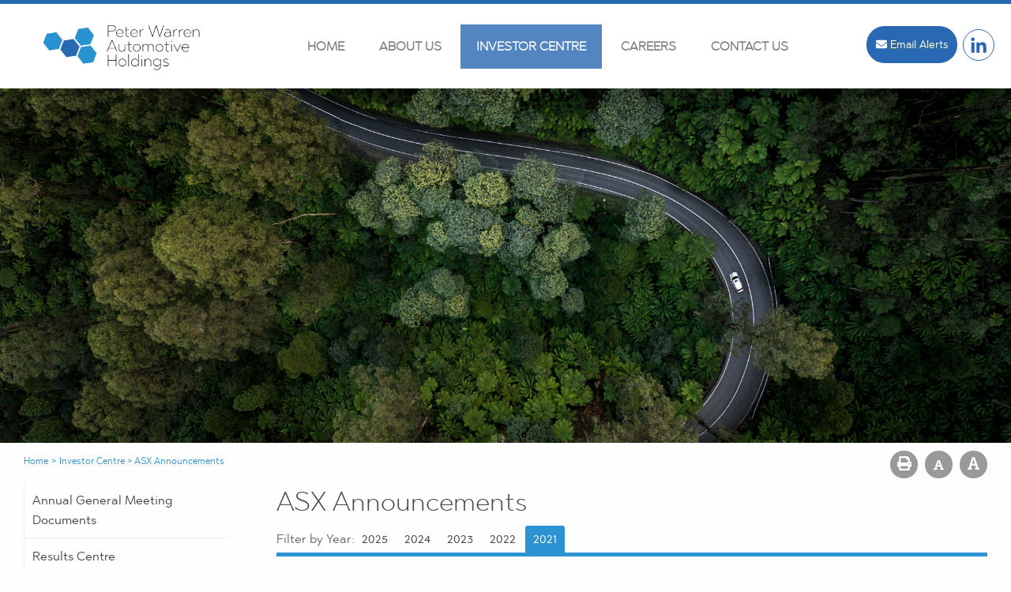

--- FILE ---
content_type: text/html; charset=utf-8
request_url: https://www.pwah.com.au/site/investor-centre/asx-announcements?Archive=True&ArchiveMonth=6&ArchiveQuarter=Q2&Archive6Mths=H1&ArchiveYear=2024&FilterStyle=B&month=&DisplayType=E&year=2021
body_size: 55890
content:

<!doctype html>
<!--[if lt IE 7]> <html class="no-js ie6 oldie" lang="en"> <![endif]-->
<!--[if IE 7]>    <html class="no-js ie7 oldie" lang="en"> <![endif]-->
<!--[if IE 8]>    <html class="no-js ie8 oldie" lang="en"> <![endif]-->
<!--[if gt IE 8]><!--> <html class="no-js" lang="en"> <!--<![endif]-->

<!--[if lt IE 9]>
<div class="callout alert">
  <h3>Please upgrade your browser</h3>
  <p>This site has been designed to work in Chrome, Firefox or Edge.</p>
</div>
<![endif]-->
<head>

<!-- Google Tag Manager -->

<script>(function(w,d,s,l,i){w[l]=w[l]||[];w[l].push({'gtm.start':

new Date().getTime(),event:'gtm.js'});var f=d.getElementsByTagName(s)[0],

j=d.createElement(s),dl=l!='dataLayer'?'&l='+l:'';j.async=true;j.src=

'https://www.googletagmanager.com/gtm.js?id='+i+dl;f.parentNode.insertBefore(j,f);

})(window,document,'script','dataLayer','GTM-NB7XZ8Q');</script>

<!-- End Google Tag Manager -->



	<meta charset="utf-8">
	<meta name="viewport" content="width=device-width,initial-scale=1">

	<title>Investor Centre | Peter Warren Automotive Holdings Ltd. </title>


	<meta name="keywords" content="Peter Warren Automotive Holdings, car retailing, parts, service, finance, insurance,">
	<meta name="description" content="Peter Warren Automotive Holdings is a new and used car retailing business providing the complete range of integrated sales and support including parts, service, finance and insurance and aftermarket.">

	

	<link rel="shortcut icon" type="image/png" href="/site/irmcustomizationfile/68/favicon.png">
    <link href='https://fonts.googleapis.com/css?family=Open+Sans:400,600,700' rel='stylesheet' type='text/css'>
    <link href="https://fonts.googleapis.com/css?family=Montserrat:400,700" rel="stylesheet">


	<link rel="stylesheet" href="https://cdnjs.cloudflare.com/ajax/libs/fancybox/3.4.1/jquery.fancybox.min.css" />

    <link rel="stylesheet" type="text/css" media="all" href="/site/content/css/foundation.min.css">
    <link rel="stylesheet" type="text/css" media="all" href="/site/content/css/slick.css">
    <link rel="stylesheet" type="text/css" media="all" href="/site/content/css/slick-theme.css">
    <link rel="stylesheet" href="https://cdnjs.cloudflare.com/ajax/libs/animate.css/3.7.0/animate.min.css" />

    <link rel="stylesheet" type="text/css" media="all" href="/site/content/css/stylesheet.css">
    <link rel="stylesheet" type="text/css" media="all" href="/site/content/css/theme.css">
    <link rel="stylesheet" type="text/css" media="all" href="/site/content/css/responsive.css">
    <link rel="stylesheet" type="text/css" media="print" href="/site/content/css/print.css">
	<link rel="stylesheet" href="https://irm-jslibrary.s3.ap-southeast-2.amazonaws.com/proactive-main.css" />
	<link rel="stylesheet" href="https://d1hr1rj5wo6cu6.cloudfront.net/proactive-frontend.css" />

	<script defer src="https://use.fontawesome.com/releases/v5.0.8/js/all.js" integrity="sha384-SlE991lGASHoBfWbelyBPLsUlwY1GwNDJo3jSJO04KZ33K2bwfV9YBauFfnzvynJ" crossorigin="anonymous"></script>

	<script src="https://quoteapi.com/lib/1.8.5/quoteapi-loader.js" integrity="sha256-Zs2jee5Cu9XOmK67dVQJDI5LqiV+faelNQm8OyslG6s= sha512-lgVikkbStJeoqvs4NNkrxcnQZM5q2WZDvD71Lo8c7F7AKW4/X/5iKuZVErv/gPS/4VdoBH642y+SHtiZA+B2ag==" crossorigin="anonymous"></script>
	<script src="/site/content/js/quoteapi.js"></script>

	<!-- <script type='text/javascript' src='https://ajax.googleapis.com/ajax/libs/jquery/1.12.2/jquery.min.js'></script> -->
	<script src="/site/content/js/jquery.js"></script>

</head>
<body class="page-template page_8 sec_349">
<!-- Google Tag Manager (noscript) -->

<noscript><iframe src="https://www.googletagmanager.com/ns.html?id=GTM-NB7XZ8Q"

height="0" width="0" style="display:none;visibility:hidden"></iframe></noscript>

<!-- End Google Tag Manager (noscript) -->

<div class="off-canvas-wrapper">
	<div class="off-canvas position-right" id="offCanvas" data-off-canvas>
		<div class='off-canvas-logo'>
			<img src='https://www.pwah.com.au/site/irmpreference/1278/PWHorizontal.png'>
		</div>
		<div id='load-offcanvas-menu' class='load-offcanvas-menu'></div>
	</div>
	<div class="off-canvas-content" data-off-canvas-content>

		<div class="header-wrap">
			<div class="grid-container">

				<div class="mobileMenuContainer" data-margin-top="0">
					<div class="grid-x grid-padding-x grid-margin-x">
						<div class='small-12 cell'>
							<button type="button" class="button mobileMenu" data-toggle="offCanvas"><i class="fas fa-bars"></i> Menu</button>
						</div>
					</div>
				</div>

				<div class="grid-x grid-padding-x grid-margin-x">
					<div class="medium-3 cell medium-text-center large-text-left">
						<a href='/'><img src="https://www.pwah.com.au/site/irmpreference/1278/PWHorizontal.png" alt="Peter Warren Automotive Holdings Ltd." class='logo'></a>
					</div>
					<div class="medium-7 cell">
						<div class="menu">
							<ul class="nav" id="nav">
<li><a href="/site/content/"  data-banner-description="">Home</a></li>
<li><a href="/site/about" data-id="subnav1" data-banner-description="&nbsp;">About            Us</a>
<ul
 class="subnav1"
>
<li><a href="/site/about/about-us"  data-banner-description="">About Us</a></li>
<li><a href="/site/about/board-and-management"  data-banner-description="">Board and Management</a></li>
</ul>
</li>
<li class="current level2"><a href="/site/investor-centre" data-id="subnav2" data-banner-description="">Investor Centre</a>
<ul
 class="subnav2"
>
<li><a href="/site/investor-centre/annual-general-meeting-documents"  data-banner-description="">Annual General Meeting Documents</a></li>
<li><a href="/site/investor-centre/results-centre"  data-banner-description="">Results Centre</a></li>
<li class="current level3"><a href="/site/investor-centre/asx-announcements"  data-banner-description="">ASX Announcements</a></li>
<li><a href="/site/investor-centre/annual-reports"  data-banner-description="">Annual Reports</a></li>
<li><a href="/site/investor-centre/share-price-information"  data-banner-description="">Share Price Information</a></li>
<li><a href="/site/investor-centre/prospectus"  data-banner-description="">Prospectus</a></li>
<li><a href="/site/investor-centre/shareholder-services"  data-banner-description="">Shareholder Services</a></li>
<li><a href="/site/investor-centre/corporate-governance"  data-banner-description="">Corporate Governance</a></li>
<li><a href="/site/investor-centre/investor-notices"  data-banner-description="">Investor Notices</a></li>
</ul>
</li>
<li><a href="/site/careers" data-id="subnav3" data-banner-description="&nbsp;">Careers</a></li>
<li><a href="/site/contact" data-id="subnav4" data-banner-description="&nbsp;">Contact Us</a>
<ul
 class="subnav4"
>
<li><a href="/site/contact/contact-us"  data-banner-description="">Contact Us</a></li>
<li><a href="/site/contact/email-alerts"  data-banner-description="">Subscribe for Email Alerts</a></li>
</ul>
</li>
</ul>
        
    

</uc1:NavTop>
						</div>
					</div>
					<div class="medium-4 cell hide">
						<form name="searchform" method="post" action="/site/utilities/search" id="searchform">
							<div class="input-group">
								<!-- <span class="input-group-label"><i class="fas fa-search"></i></span> -->
								<input class="input-group-field" name="SearchText" type="text" placeholder="Search">
								<div class="input-group-button">
									<button><i class="fas fa-search"></i></button>
								</div>
							</div>
			            </form>
					</div>
					<div class="medium-2 cell icon-header">
						<div class='sign-up-header clickable animated' id='pulse'>
							<i class="fas fa-envelope"></i> Email Alerts <a href='/site/contact/email-alerts'></a>
						</div>
						<div class='social-footer'>
								<a href='https://au.linkedin.com/company/peter-warren-automotive-holdings-ltd' class='social-link-footer'><i class="fab fa-linkedin-in"></i></a>
								<!-- <a href='#!' class='social-link-footer'><i class="fab fa-twitter"></i></a>
								<a href='#!' class='social-link-footer'><i class="fab fa-facebook-f"></i></a> -->
						</div>
					</div>
				</div>
			</div>
		</div>


		<div class="menu-wrap hide">
			<div class="grid-container">
				<div class="grid-x grid-padding-x grid-margin-x">
					<div class="large-12 cell">

					</div>
				</div>
			</div>
		</div>



<style> 
	
		
	</style> 
	
	
	
	<div class="banner-wrap">
			<div class="grid-x" >
				<div class="large-12 cell">
	
					<div class="banner about">
						<div class='bannertext'>
							<div class='page-banner-title'>
								
							</div>
							<div class='page-banner-text'>
								
							</div>
	
							
	
						</div>
	
						<img src='https://www.pwah.com.au/site/categoryproperty/684/iStock-995782328.jpg' class="banner-image-mobile">
					</div>
	
				</div>
			</div>
	</div>

<div class="grid-container">
	<div class="grid-x grid-padding-x grid-margin-x" >
		<div class="large-6 cell">
			<div class="breadcrumbs-wrap">
				<div class="breadcrumbs" itemscope itemtype="https://schema.org/WebPage">
<div itemprop="breadcrumb" itemscope itemtype="https://schema.org/Breadcrumb">
<a itemprop="url" class="breadcrumb_link_1" href="/site/content/default.aspx"  > <span itemprop="name">Home</span></a> <span class="breadcrumb_arrow_1">&gt;</span>
<span itemprop="child" itemscope itemtype="https://schema.org/Breadcrumb"><a itemprop="url" class="breadcrumb_link_2"  href="/site/investor-centre"  > <span itemprop="name">Investor Centre</span></a> <span class="breadcrumb_arrow_2">&gt;</span><span itemprop="child" itemscope itemtype="https://schema.org/Breadcrumb"><a itemprop="url" class="breadcrumb_link_3 current" href="/site/investor-centre/asx-announcements"  > <span itemprop="name">ASX Announcements</span></a> </span>
</span>
</div>
</div>
        
			</div>
		</div>
		<div class="large-6 cell">
			<div id="utilities" class='utilities text-right'>
				<a class="printPage" href="javascript:window.print()" title='Print Page'><i class='fa fa-print'></i></a>
				<a id="smaller" class="textresize smaller" href="#" title="Font Smaller"><i class='fa fa-font smaller-icon'></i></a>
				<a id="larger" class="textresize larger" href="#" title="Font Larger"><i class='fa fa-font larger-icon'></i></a>
			</div>
		</div>
	</div>
</div>

<div class="grid-container">
	<div class="grid-x grid-padding-x grid-margin-x" >
		<div class="large-3 cell">
			<div class="sidenav">
				<ul id="sidenav"><li class="Expandable"><a href="/site/investor-centre/annual-general-meeting-documents" >Annual General Meeting Documents</a></li>
<li class="Expandable"><a href="/site/investor-centre/results-centre" >Results Centre</a><ul>
</ul>
</li>
<li class="current level3"><a href="/site/investor-centre/asx-announcements" >ASX Announcements</a></li>
<li class="Expandable"><a href="/site/investor-centre/annual-reports" >Annual Reports</a></li>
<li class="Expandable"><a href="/site/investor-centre/share-price-information" >Share Price Information</a></li>
<li class="Expandable"><a href="/site/investor-centre/prospectus" >Prospectus</a></li>
<li class="Expandable"><a href="/site/investor-centre/shareholder-services" >Shareholder Services</a></li>
<li class="Expandable"><a href="/site/investor-centre/corporate-governance" >Corporate Governance</a></li>
<li class="Expandable"><a href="/site/investor-centre/investor-notices" >Investor Notices</a></li>
</ul>

                                   
			</div>
		</div>
		<div class="large-9 cell">
			<form name="aspnetForm" method="post" action="/site/investor-centre/asx-announcements?Archive=True&amp;ArchiveMonth=6&amp;ArchiveQuarter=Q2&amp;Archive6Mths=H1&amp;ArchiveYear=2024&amp;FilterStyle=B&amp;month=&amp;DisplayType=E&amp;year=2021" id="aspnetForm">
<div>
<input type="hidden" name="__VIEWSTATE" id="__VIEWSTATE" value="4LEkd3bh6b56LKpMjiFuYV5iwevFsG9dcdZjL5rH8JmKc835pZ7lNkTF8jDITyQMZ5jk3P+6LZpexjJ9f4OcC3dYnYjHvU/pYCFJUX6vwgB5GxNkoZZrAfVjU7nNOMiuER0Xuorqfa1GBrhm7ikgF+Lbux4zSMhdKFL4LXF1wrgmI9QRA+q9FCFojfRv6IrixRSIIGAlXd0V+zDiKjvm06J4vEQHLkV3XZHizsc0FCkt5WcnfmUPnDkh/34TtGLnHLeAQnnp9VvB8+cI9UO1tArHRXbfk0N6t7Ak9gga1KaAOxgl/LLStmOTdooWtJx9DVkKgEXb/19pfGzq8UxAQlbNof8iVAmTxbi+fXwmTS0VktIVd0ZBxSixp/pMGJh2aD5AijRPJYa5ldROqrYh/8JYPS/zWsWN2ltdH6+YBb+z60LczA7hwzye+60Nt7N6l+OaBQiLDJfak1AORxLH4UI/xbE0HV5DabBFZlWUCw6nAp0N7VbzFBiprImpNd2BO01hN52De+DTopp5WicHHICQw1Vynt4XzTtaqwkhe+rgLwxH59H/MCHqcfG3k5jPI/rYJbvv1DFioe8gGl1FBU7/NrvznF2wTu1iNZMkFjZKssZ4fezX2FA23k2JQkGnMiw8ArlerTFDBLCMF38dQtb6lZnVMMcwvOP+4qoS67Xmw/EEcnwc1qRGF1QlPs8t/hsYQ1jDXfzdK7DMbZwXUY3tgz17a5QVK285nrQcuZkTRxs4dUBlKuHMckprspBY315nEMhtZtcavcsOCCv7DddVFlIB0SuXcDr5mFHylwGyzhqZy/Ys8K+5ZCEfiE6bZs87rE3bB2q8Iu3rrAGYRU+2rfS3+6mJh2ghS/UtD1J/9B+H1CtptCpyx68dYlvO4f49jydqr1zFaUUUgyF/vzoNxxYgx/[base64]/2XJvKfh0uV4jUTxsIcAukynKY+/OR7yzYEU3K4sKch3+7pljXZY+LA+5X8JuUuxI85Awd6s/WsZM0QJe7Zl+aRTDQUwOhQYjrLunR9PKBDmFNCetqTWxyj/BH3ExQ2lU20Z1DCdL3cEnFucvNg7dh80k4c79FWEblKhtBqg2QIRjBxw6615sbotdK6HbK27kTfR0OLL/dyjQHjgX9oJtsyfbatFWv5+Ovdk4lH695aG+AU5NA3kLBkK1ewoKQZNzSedwtTbI+g5xFNBFUX5Yxm1RtqxaoYRxZwMzW9nE/BIIUXC72VnRd0UA348aHksDavtNOOnZ7SdmZh9o5ejvZuaoLRWiD++p0/c03cQ+Lhpyn2v79tPKM1gTHHPpksWQRrFp/yhuJz5n5voeZ2g05u3Qglzh3+htvncYEf7f+IqqsVMVBM+v6l/zHbLqCzewiHMiCD87Sjq//vDsq4S4S7sh5pB4FzrEXF4DIcHPlRgzV4dDfgzHS2zqbSCU7judnzcH5B1Gh27IRy6wZuyPQWrjJj2MVYg9Y6znO8KHs/dS3ML8C3FvfBCnk/3hEIZ2NLz+1RfSegyM2jEJrb9MTrkk4mZSuJ9ca95GPUCei7dBZqTNAWppHWHlGixuw5GInw2Fqz4qiWPM4UnjUN51RDS9qL1ChkQzpyAVZjC25pfpu1S48PfL2UzZiGOj0d2KKsGdigM7bGdPdNzJt0N0DWOHo12/xZMwotEQ+ZhUc+2+LEC1o62EL+k1E+3F11SAohK89bzBcG3dM/oNowzjOoCtFsTjnqmnlAZ2Euac3IsnaXcLZkgfnHJvfVByqyWKZbX5af7gF47mHuOpx0VLLc0draw6xQKqN5HBkQmgtvv3Fa3N/VQPin5I8vwJ0bPXqhJ5o160VsaWnmY7XqcButS4rYedpHCcZfPtUwTDhUNFhBrD/OZI5EXRf0ttssEdKKSK4oh5121HgkGNphv9fycJPLxukNkIR5EdwqJOGH6apS4hyRCYRr3j0GA605pTu9FlhggtakKHVV6iIKuNBAwFy28DfakMiobXse5SUNzSNEWZ1GEb2i5TZpHdKix6JnJZlNahyVdU9yr9ABLhkI8Rls/Ud0JW8bAqGYtIALc5lf65Rp2pgiLfRHePNJBBPqbSJClrd98wWggp5PjK3FGF6/fzSM4v4LIvkmhxPxnyCZEPKVLDRVZbxtMr+kLdPOEDLH4AnLFYllfq5PDaLF/IYec934vHbIInDv5ClVwzvNFzhEtf2UToknWf0R2PJ3KxOS/sthLREg8UglbjHSkAqMATlhsO/uocm6MtXJ78WIx7FdWat6SfYywCQL1QjxBkP5mWDXTmnl9L7GXJTozZCObTyUBboLDRH3GYvaKSL8fM3LasYVtkNlv7PS3vkjHMuF3M5FvaeG2EzqqA7mNEz3fI6UHOWq5oC2cqok9ZL0dCHN7ZVdxoq6hL7V1XBEFwRzJHY816ntGguVS4avEerGk4cBBMzM2c8/K+cginPPeKkshkdSLqKaXOXsGTI5nY3XKDSrOhwZMpvyPJdU9nw875pwSwLsD6ZaqA07JFZjFnXIJLcODsyeDJ2BqY7p3KG7j5IpaRNErZ3vboiY9uFlKXZhBPqH+hXqWm4pD4c1ZL5yUuhdUv37VZ+WlEFWwQk+uS26JHw/JsEfM6zGaBg2YXHQxdLoYckbufbnmq8C/JkBiqKH6JIJhAJGlepTpY57HrA1mpJXO3c29YjSwW6xPAnYnF7uh7V8hi284c0zx2po/3jDychWvYkuleogjYpa//LnL6g1j9VGLow67WH2xIXauT0qPWIXH5t4K9AA2Z+IXJhu3lrPizy6VMFP24PMrsG936eSwfrNPSrKayho58mFrN+9fkkjVu0pNvC6r0m98TFWAH0AnuBXxpklS8h2smVv8k3+wwY+fqqbnQzmEEhfeuwxBc24aLm6JLaMIjx2tZvon/pLTKeXpEGBDMeX9FdYDF6z1IaYyBOhBN0Gy6JcKiiTINoNQ2oksBoe5EZECE6qhPuUEsDO9AOdr6/bU7798X0jpfolUzdKlLPeFtUm2G9ALHuM1IlNkW96n0STpC3FDXlRcg8cBXQg9XIlizI5nBiYps6KhXkQ9vLILWmSna+owLrLoUR6ih4q86TIEsIseu0KHiloxLZUeJGm3lSXkpwz8kyWTL6AHS+wuDt3BjCb/upKDU4//TJl4mYcGIvNgcQFq4Xic9oxrPoO4pcmxqJccspR2lMBtRATbKbR7cOJi5QkBNshSf46Ig2IOxfS7YwmwhpidcUgWC9l6RuPacHf5HETWgq4TgFxBT/hAEOYuoGHmJDIH7mBEK9y/KxmBx+1OnLwbcrQKvibEkd2mWjk+ZAzQejP9c8NI97NC4vFUgLp/D2MJXPJjZZiqoGBdFGYInIbgkxU+wVna0lX8ygspd4fD2yLIawCAZ4DH4OC0XH/pTFQ7i7K19cQlBBvCZy3xrbNORziOwi+xOc0z9luS335Ny7epttUa7ZThftCXDZ6IgOHLySbM9DugA50q1feEA/ProZhOOx/DLz7w8Vl4ABAk72oagEN038EEkNU/dE+gJxbymyILj6JvJneWpzyHf1DJYGHBdxM+sCIhPDewxkkG+hUf6SvOFekU887OUmsap/qBhpZOcZ91nItZxj7Wx0hE2OMCUjhkbpGYb2OM/AABX0o1pJuNx1+QDxnkSf2zH/9oQXqsNIJwwK+1kmGmek67FJzvBjPcOonVFkq/KHXlxqZzoqZKaYKpMO/m7pX3wiIu4lPtsFo7cOuM6bDDo1wQluB0l5jJ8SJctb2L0djJOc4kglEzvXfsE9QsLLFpaQTbvyYDGS4T1TZ2FxAbf3ujYMMFXoKlXQYR1z7E6d20j96ADssYtb/uIpV01Kt99JTEa9tiKCD9sf31iwjtQwu5N/AFb8/PassU+rHXWMl35KHOEzb11DJEyueRENOLlu4Aax+axEagh4BxqqWZe6prBEwYhT0BEp7ECRZDPvO5gesmR/cYkidi9hQlbtz4ZwvqatPYrkEi8nmLGNoFW/iLimiKsXlPSwsb7WHUOQ/[base64]/qz2FL43hGnPWmIuVNqpHsdUQGVMuRa0nKuJ4rKchWyu/5p3s335LV53gFjDua5fnwaQPL6ZyaQx6SfUrlQ00qd6/IZgfWixsK1rqkToWDgQQj7sp8yhyqbhSSY8YPjZmut/+MLm3e/[base64]/oE0XXB2seWUvG2jSgUq1PH5HFhmgimgiazGj0jxDkuzoqw4xcuccyw+JYNTAh+5SEa3txDFA2BHVGIfrCrwQu20Ldu0oyudAdbuXD/[base64]/HAwnZjcpYunMZ3AiEHFO86QYRP+XCgS2F0/YIXa+XIZ2exP2C9gvnObfJ9WDlvLGfJrLRda/ifoRRPol4wRuGuSzwJK/sumfm4LKAlz2FjzA10QfBgnlA2vo3kmrI4Pg7MlX72dIHfB5mKFYlMmd/HMJIjBaVpLLsLirUwdIiYtT5i5U4Uk02M1dlEhreA8wUfhRGRK3IUcjvkW91/7ug5kekKmcrfe/gS0k6IEIl9g213JNakz36rJ2atnE+yzl5VhMAGGgUgKBCpP7QrNXWNNLbrn1qDjaQqe3mjXcPqdaX+KQwqqt9fIqJhiVZXrylNhI9KqqrUT9BAxKHRn57C5s4P9ebi8Fv7aNjhvV/rDqPJsi2HQM0bJv4OQptyh+RLkC7Lpo36qRN4uMiyPe8D5+eut+/efsl3rgytNj6sayufOlpC6CWfUhjKQMmuuRC4gtCCze4byNh+CWkxim6HWHM1Lh3J0B3/UNGPDug8ILIEuEMa8UCYKspNQ239i9M2AFo/NRUgX713Zp5I57PzT6Q17OtA6szyz7QO1kFFo5+OlZ7z17OIsPEtVHyBHtfp5xmEsrzS3r0e5o7tWgnOkxCKTKK4lItA5fwZEUD/4gT0qqg2C+663w2IsaWtsKuRJKFDRmIy02FkZTkMaBzraaLeb5kJlAwqvWyurjUuZDaqi4LdkXNE7Un6fxinfjuqxqI4hLIho+9Bni3P87N7KfW6KlBfWC2fV0GJTPkTRPwcjQ/1x/83jWOA4qpgYZDjL7XbR1dvdJis09I2zl63ssoTldwqhcNF4kGtCAxE/e2zg/syI4dBdCgDw+ur+BFW7Ew2YbyXVtOoJ5txyXaHa/WWjO0WwnFlgSdweWMWgvqUrZX/LpdgFFSe6uq1oxcGZ9Ssepd83ShsSmgfhOR3ayEZnTyYgwA5yBdFhVro31TUdPelD+QtXb1uX0NU2oqLGT2mhLP7Nt2qNpLq4IJJyzlNz4ZVuSxaJ0La6/l+P2wCuR+JXp3xxVDtw3qM7vkNQArwDUgf/QoHwxeEUHz+dQMzElMVEu4rwD9xISc7jpsaKyv3xxgNNCyA0o1TTjEILewf7prPZtgDLqxMrBno2Ev/bgcv57oWiUwnrgQuOP4OADOy4v4mr4fpaXjQgr0U2/Zm9fPFNak6KA+gup8CCLG8bn/qgRjp8jAWzoeoe0WyENFP7p2oIUWfdIuMxKzwddE/L/RnZC1kXvMGchQ/sU4fQzTV0xQbofQz8oiCIjTINVceMb7UHNgBdmLQCRO8MINKsy5FcXJOXgobu0SJvpWLvSgdumv5Oir77C26HbPkx+tg7q7UXA3r7qaRyVNqP/RWNZNePUqV2F7laIvAFywli3Ojjvzuz2U8DcjpB6MVR3oik3PmsdTkExxy+LdmvYpxiFVjPykHi+7mu15Dniq/Dy4m1WMGtUmuj4/T4DsZnpZdG+h1CgAE5XkDVBDZd9hoLxixyDpQlNLSKBnlwcmmWqWPJIlXB1kN28EsvAUxvnYkMZsz3cvUrF4F0/cyMJ+5y1DR9XvDKz7s64uxwCs2smelsK9MH6bJz19Lg8kFxMBSZMga9LO0jPz2ez+4ZhVANocTyiTffsiP4BT64LgV3UBqoKA+W2hkAWbFhjP7loe4uaXRqX1ofk7rfmWB2Y5Y3c/cA8qEnl2m26G07Kwfebko50znze1vlzX3LxBuNz+vo/kTj35azKzZWfVBNa4O8UZGxNnsEdoDKkkZXwFwrXq2V9/Sd+ZVFBdtlN2elu3blyki2rehRkkIf/FWkmV3iC0poCVOqqhfjdMkSyCjjLia4EZOrOnRwJioprKNRaEpjGDDTD/MfZl25VW0SuK6fMQ1L9RCq+TsaMGatwUt8y7m7mBTYas3w3ZG7hOAOeqCpLdNezdD3XIGfI2sY3CdQF1M9F8saqxz+Pqo8dFDHhYw3Trb4fit5/oYupl1QGxl7+dGAKWAXoHFiia9+EHvSyyQ1e4xuHkCYmbc2Fi0g+SzOepV36v8h6YcLHQqrq+0eG2LbFYofeLF9iPlV5NkeFVZJBBwet0WJt8x+UXgxNkudjc7QMZqv6miSGilxtgiQp1kweMtVDEaQ98x/0Tn6rhLjJ6UCx4uRE3QnluyNG3wXCJe8EQFm/GmTsURpe3z9kJkGGw3w7FzUnBWrP0z1KtP9XizOwtN4PrxZ0Y8dvs62AsWO+Qj8BsD+BMclRSEH3WKIiJ+cw5V7TGVIwELsSZUbl9/[base64]/wCi2Sfcqvw0wT2qCWyjaaONe+LzMa4pC+OxIeLZ0IvX2hpEGtr5F2Dt+l1zshj5M0oDtuY+vHq3MuFyTC40uUqqaAE10zeRUKU6Vmehh6t1m5P04aiAK+RfDXBrXMCmIumdFRLmArhnPwUuV5fzoxzoOyhDmXxKT/6jXfvzds1PGdS3w5rF+IhLhXczsH/[base64]//HWqFbz8Q8WrRzBNxbsvpAbmFZT5SK0JX+zl3X9LC/DJ6E1aziIZg/z0L5QBhROx3ZTOmIiL1xaq9MvORlJlLMU5dG2pX6ZFODb4F1MLaqWJP5MoPseNeQKRfUfJ9HOEKVxre5O5ENIRvhmGoJN7O+ZL6pGF9/7HgCix8pgn5Zn1lg7ZXCXfZ8FbSvA6FyE9tzNZLieETBx9dfj7mgujLdVvFh6EhsraeHAnprqYM2OmZc3z0b/diS3M4U9iuHrpq6adgS7oVNeCVXYWmSeTQAlZ92ETUnimZ/8AGoEMC6lISHrsZcRUeNXcLZSFNYUuj4faRmTKraIFA9wWttIg2cZFUz6JTSIQzGyt7w3ZSgtktpWEgR8gA1o9hYc/5EwUH0exAv5HIX1l/u/uM54UaeimV2f/K/rAqqSJsDmjoqX4DyVHlWOFs7CoiHykU54LpiR7ga3fb/KdEtyNWZ0uBmVhvLtKmnjuuH8+I3lal/BhpfbYUjWeRxHF6Tpk7VjUDDiEZDX+vxhRvNpI6osh0r3b2Nj/PTIEjV13KqjeSu5/VGOlO/TZiVk9StkTqIaOhpLkNDg7ha0HcpPqkFHi6JkcdEMrTxh6GLC3UWLBrgQda93c9A1EBs2+tk489JrIbbIU9zXcFFuupbvIyeT2S61JAAnFm42xbaBAOblG7//wyI0KH9dJYhEBHlHiqUpNJRs2aXY2JOeyCSacmJyOH+kXjc2Jpn2kVzOhX0wVnJrXCNXFYEQqTXVR54VdoOmQNoBv9noPXxyBi2Mgnqv3M6vvX8M8ezlTwJbOG+H1bYbkU87bysEgY931lri4waLOFyxF68kVmyyrle7SydUOmuHY3WyhaudFdRYu58pBZUaeERjMqV/xfh2uubn/F0Fzx8KITimRu8sGyAqk9edupFGDTvNt7YaY3o6+eJnGZHiNBKowMdB9BWvbBsLQqx/jGK05saQMhnqn1gFr5oW9GFZ+02d3Qz6Rm8wMqZAUh755F2P2L5FSJ0iPHcu251eHBoCZq5IfZiq2GQeVlYDDB/dhaMevi/g3xIrJ5BKGK5cst6xRk/ieNSKY+gQFq69v+yhN5DX+bm39Z/CoeWlUkTpYMITMXj+KB3GPQt3U0tpWYpaO8fuKolma+Z89hsm63W5pwHYw12UfxU6vQdDjqRNQ585Fplo2Mn4o/g29nHGTwaHVJdnHiqBsSzZyDNR/SVzi8mPP1cmh4xzLfMyo9MYUWShGnOcp7UBVn49V++GptmQ4szKk/mejXUlPTowZwvEooiRPFMFh02VzJYySBihDNrlssVVG69C4QYMadEozTTtj7NVq2JhgvrPJ2PIFZ2kA9OnX/HLnEXfuM8KjohI3RjU4YZF6egDtD+816aIDKw0TCfiuXZkmsHpkN++hDU9HDNdVn8St9kLaSnIntSUICzxYdEQn5EJ7vcqNJX6IZ+BxbMUSHxZGzKZ4GrIJqXK7Tj7t6GKMHroA9/DHa63WljwwXKMYji/8AYH63H2bgM7NQLV/xmRCrIf4Yre2GPHFkkjhE/lzi1pDCMC140R+vPmOYCwvw0rWB3wPUJLWOAw4YEbRbTd+ZnLrBc8nPN+QOMDJ19xLum5Ka9wVg3L8V2TWO91XBTK1lyPgJ0o3GPf/kTmNNqa3ppkWRtyiUZLqzQmdb9hXRs4h5hO1MpnM/Jtjw5VTNDarlBNyeOQ12fB+SpNiSqyHoL0C+G9/PzI6qA3J01cv9N8YtgJRpl3c67RI35mBe5ZjwPDMQH7VlQECi7PhUPYrKemqQXHL1P4k1VC/EiSq7easMVPdFUwMfoKTQ5gZljQqKTmnYLAclhZ28ew7vUzp/yxwTGFQPIO5wHXuINDfNQF54Blufx89jxawbtl3T3F/pMLkPVroEv3n3ICxsZZ9HpMVwYszlyEOlS80/zgHs3Fq4lbux9U+3aegSpQ8Cn4+3WeNhtQvP1vf1Q6rQMjbr3hu1+rhZ6TIcRamqhUgYFodrSEXcuLxyhoWijY1gGHhEnC+CuKNqYtmdwHTbLqy++TS13GiGoBmWsrTBiiBNfACWKifGl2awJ403c7P/4mjlarQpIXXK2K++t1s21u0RWj9/EvQayvVwVurbuQJnKE4ZvQhtepV/4Rcvjule8V6rm8Eb51ptAM2owgW9yJziKrIJFstcYRXUXKXZ5DCOrL3xbByDIObpuK+w0ql1GPEzMGHKa3yY62AH6vn6SocVkUqRyIg7qaCRoV0uuBoazbyEzJIp64QahN0bo+LdjsTgIoghDSB4zm7FN3v+qE2WmjMFsj+PZkjc//Bn+uCur/ic+4us/LjngpcNUlMHhbDeJDxbLsTMxIQlqFqgO0H+keEpcDxEjk5bMM83vOczmLZ3WUh6Jki2k5E4WxNII9y53XMwTUaiyGBOFRWUiv9eaSdEcRcqwvKFzXi6/UXhKMTUOVN9PFwHnG7xDx6Fj18pIoOztiBn+tX3q3ZUIeeJ8YHJOlbrFzYKwzePQreHm1VREALwrbjA/r9DO77Yj7qwvNEjhA53W6XZLz75YOcbPknDMJYKPLrxdtMZOgJJs8MTAo9ef9o6pSLh65Cu/SHk2vfJLV+I2+d7fnjy1I8X58zWPAgmEroogv1LgswHTLvrTQR6wMrUHvPrUrcoj7ouwotQ6UhXxa/[base64]/9RU/g2ReWa0MipyQ5bqegPhsYt5x8KcPLYyikfaWWCrhuLJJFYehBwPmGntJVgnHWDeFphhrYgIWlpk1gk12SjyfNv9IJ9w2SijZ8MF1HtasVVKY50KJmyhu/cHWCM9RHeVckUn/n+jb3hmWiInmhPN360nNIU7X0MwGRWzCIVvkPU966VtkmeFj1erJbUznO2+RtgBov4I6I7pKgyX93EpHHEv6rMZTS+ickviJv4KoQuDbtq+iadymn/N11VOm9COOL13AFEeI5llmhMVAcbUn+S8gKwRkN1LTLzY3QNJEdMODO+2fyevzba2iWadKlPjFmLK3SxI5RaWUlamw0ZCCd8Sp57J48cXKJL7tXUDVF7xWMK2tsA12ncL3/cMezWp1O0HsI/9KF5hVKmMSeIGijw0nkbcJxL+krCmTjzsKQPwfimS6U8Qk6KJcugciFr2Vj7d1K+rxm1V4ig/C5TCenPELbOa9GYv0zH1F3cxsgxANoC03bq0TQ4MP6eKyv1pC+zk4JLlGyqRkNbaw2nbxybbafNLG1x35s0Tw/HrZQg4hAqsbPb7Ub1le/TMmXHT1YSMiGZ0zXyqS388C+P7KympHv1BbrMnKoeCtCvBCAd1Y5qCIXK9PjGwXSLV2Uk2R113hMMwb9AJZm//B3WskJK9Sc7zvp8TISKaLWyUsTrAahRXz/[base64]/S9rKdYdIJYJmpyqjAGNjn2FWtb1rwV23pxAP+mgdwJVb3zcgmXzKcpzo3b1IBTEZXGSFuLErqAJMVNvrar17KU4DONuTmMnlzKblOvt3fTacPYVyNJ2iTHUW9Yl/92SixHb743Jis2E4iFakXlCb8VxMkywQqvQQDu/[base64]/KJyYZw9fMwlp/4zbAc9rzf6trQsf8Yfwa64ftZ26egZ61m8fCymRt42N0gsMfdCu5GFYX+7rxNAgNSDHXJ/nHpHJ3EufrT/a0TEYsrXxn/RsCo3tlh1JYif2WrRBZv7SSSwQlQ1PVx3tjCSZBFNw5U9RvxjdAFuMMi1+XJNRP2kyp4scF7Mx1HzgWw/Uu2jT1/cjAt8rsE8lhsvZT6vmcW3aKgKSbGwcOw9lhB823u/BbEDEiXPeI/6ZkBmB4bYeh8+pxtaJAUCFTAU4MtitBifDRRC45pW7voQZaPidR3GiLtAKj4cZrxCxrrhOqRUruf2BXg/hhBt2bQ7m1HRRGn3l7GfXwov3mdPBzS/iCGYnakkEWTrhiqlvm1RBiz5cfiIC5qIj8jzfSh9ILqnk9m59HElJ8wVfHzFJXR9N9nhgK9IMnOtKxKEbI8Qv2IeF6+S9yLJuvTzfNPDdrDpZWwB7AgaQpXMrfhEa+gd9/23nY+dq9U3cZjgEXyJ36znk0GgNld5FzixVv6FhtwdefuDI9AC95KfNC9sH5H+K1g1G5+GSqJkwtdI3/ZPy3JAPuG3WTxLsGt9ep2QIlg80qGri4xr6ECzJrJsd7s6McrZkL7n/22sarWmYJ/6PzCzaRCh3mrmRiUzxpN/ySpgb6ckyuvFzhuk0AZLkpp7hrxfVSpOY+per7bV2aHmasq7oL3rjz/zqBNRREvMhxAl/[base64]/wybDnDEMhzSSVEUgMjOHNvLx4cRFxcWPNBE+k9cQbsvxSyfV7QjqCdMqUDqrzvzVsqbEqswwyaC65rR6bmmc3WaEuZzuunp/hINkf11bCUR6O5anGqEq0N/GTm0rC9LG1IvsvmpWg3ljBVJYCInABJgWAvoiclhdef0Ent/NoaKXNDTQdeCkaHiXYfTVTP8gFOrNRTDVtd/MQu5DUVBD+JtVRDNx9c0BwI2dCFhuBTIRsAidLv6VCtDb37y3TkLkSJwg+/8wN/zr3VWW+G0kh1Wt8lnyA6LDySdMFHRnyCweE9JnJD4zAURRXHbEMGdKzudC24oXmKY3W/[base64]/wmkUsvgNtPOh/peyZnCJxElU8iAzyCjBwuG2YbK8ThB/hGrLsFu1qIr5mxNTHeChlstPjvYw2XQEQhQYg+YzottJIUDFIyMzZzuyxp4h1rZI3grPD1/5wRTpzmeGS9IMajR/db6ix63t05Ei3WClAOLzLCyh1+AcVBPj6lHzamfVRGpc+AdUgSr4kDYF/E+b8MXmAgtHexn3vnvqItohDiz0AfZla+vmct8Phmishh6V8SKINqi9AyFs1sRWrJGgIUR9QxdUK/7ZZYZH7NedfFdwzBLDI3M4lpnB1C4P4z/LAdkiuftv35zhoefrNDEuqj45KcP9+barBlzEC4ZvOyYqWe/550ekn3ERrI3VwDYkHPomQK6C2grHI43dDbhw0dm4awArAyazMiQGOTtaqtlP4lrzQVZ2x2dFM5ipoCiAoroYXe/Fzd89QT5jEXG/ipWgnrJsgMtTDDK1mdwA2c8ZRV35PFXp8alQYEqBDa4u+zpsrquQXyK7fNl6L7N/8O0UUKWdRBB9qG9YFBK+dL7VtvskzXRe03dm47LkXaShIzX5/ofwXuSMW+L7hwTtb1je9RQSm0XeB5zV4Omi5fVGqgrflqr+e48Z07tTFBpZqVYzpLV0k/3PSnkiVboxkIiOlwUFigTF1KUweaAq+VeDvw0SXh1+Y4EBGZxcIzFA50TRpvsG0ddd3j32zk3TOWOADKMaBK/lJirNv0TqEPJatckObRBIWe+QOyBs8VS63ZuxewWOY7zjMIizES3oi4PcIYZbxtiai3N+RbBAgnLSFGhmz3eTphmsTU7TzZ0zjGqANAfss+BOkbet8fdwUHjI+YtDnoMfBWvZ4SUeBtLklz9onRrNuCJx2RajcGpPKoSrJlGvk15hetorQVZc6DtIG4n/hvJg/zr6rYjGwfSnIa7Q63FW4pIj2MQXx75559SAIxE3GGxCRxy1pdBMFaqAlelWHLxkjFoec7glfyx/urm0m6CX3hzI0MxqV9ag1tkMJGzEMAHhcr3bvSNxYCIw3xFwZX/7exj89OdRy8qyeyE+WrhF8+KMiyOC1h9w7ZD60YYf/KfABQgCVw7eOgLTAHsX+pXjI8dumLL/g6y2pFOmzyx71D/kqUmFUVNaAvcObIlemWCrjzeIVuAPhGNVe2LsIKy86v2dZf5qrrUSo0R4Zt680BuOYjodNLRsAz1s5P26FjTWut3Opt0+ElShL52UqKz40fy9F0qltW6a+CI0q3HHRrpbKvo6d5jnfM/gFkVFWFqdK9WL9G/75ZuON+DR0w1V/fFKUyMAeXb5RPMcnSqZaf+syJ7PWPzTx+CrqXJt3RzAmHMBIWgPf7WKvoCJY2fflx8XWmzrShJ5qcihy3P4ByFzgktnyfPejkj9he0vUL27HSCI/0rm0z6VoQyD2CrDfhyeZoAnyDi5T2MemP9t/Pvrw+ZvUyeSr0N6CnothMp76qziOAQi8tRExeAOnfbjejiUsiNnk56qr8vjSa4vXUC2biaW5nLChoiQAZZJANHxCAi/fq/IehU+lUTX/j6obLcCLf02U1oAXz/R60pTiAS1Bl7XoW8XkQPi6EQ2ARLtgrolb7FfK1PYvFgKKYn+JHwfPd1V9RyOe+LVRRqjYUQiwdGjG5r1jpqoup9UveS0hBCY5UDQ+waXLs0swYLM5pMm31IbJ26fM7EzeLZhdPjy5YKAzH5uvu8pC/j4dMNAMRQ9GYlXF4nPkjBOMcj5OdadNCADSdvtQ30jf+3U69OQfDcCcDPTKcMuwFO+yXZqAN6ypd119EmlCs8zZb29qRR63n6mZPp6Gi8Q7Va0dUgQVSlL1sSNa0aJZxhUt1TxV0306z1VZ1/wsfkS9lCdkb+/OV6WGUsxuErEGqTicTA6NEH9819iycu8tN+0awvjkE+jg/ZEzOkbqri6yuXIh0hRPrK33L4W73LJF/[base64]/CTOLxf3wJlPuDiQ4ENbiS/xt9ww7IW2PAxJJLxbeph1yy0Q9XMVmu0tINYvJ7dI7kiTIBezmVSSbCmNNhHDiw9P+MlStxe0+AIHer8rV3+DQi63aJjgNMDe4Ry9TPI3/kiR7lIvmP2egpRBM1RpfLF7hzBZnKFwZcrWllAR3h4xWO9P0fr6gIIokhkkcQ4zL8LLDxTuP5VeY3t+ozCTdrXJ+Jnok+ReTImcyXIkDNJnscYIu61LuR8l+ngmJz0uT07N/8ejDd0T3lX9WQaGx6jzSZmSzZppXZFw45Qw9GsnktUpk5Nu/yaw3JW2aqOr6OVAU3B7mgdlGNavArQZUtvNLdcHE5ZvPoDpAz6EEMq05x39oFd6/+aElmD70kgyBD8bxZlqDqi06WVXOGdVYEeB8TbncPSLy+qVo/R9YSjnigc1gZ5UHz3E6e6IR/EVyvmk28BX5oC2NduRCtqSSeXdSza/MESizDs1g2zpMohtxWyY9Iyejl0tYZ4KcvhBCFxc/i/qFYtfmKBDP0Egrrjw684f0Y6KaUOW8Dg0RuoQShMXNLoqb2gXOM30GK9ZQFLJhChJfzAvGC5+kt0JDPKEyKpHFXUBZRIVuonKsXMok6hYZpPPSwskG/c1/p5EE9G4UYaH0xRWJXCk1elaqscTlJY8vs8fIRmqBMd34Hx5tJxuO0zQTMtEb9lg6Xzr9M/57pzHVObiSznDdsDSrJg/rQu7zx6pE7hxdoKmNHcqx2rxmtXFEylu6YCFrYTEZETsqJdYTOBLivu450ur2KJDAaNuIBAJFSkKlauFJOR/3uo14kEbTJuth7M+JULRq6OwH25qBthCOPPU36pdP02HmeQe16WmdTneXB5gWneatkhFgA1CedUj6sSqnZwHadQ+Pk//EoNFTnYS2H/WpASienBTlmsoyAfucJQw15tWUY4xEIzt2//sHiiZaCR4yS2ixT5vh1+NHWXnkNwQKmtFkc57zQCcB6FOIQ9DmDKKPv9v+g2DMDo+WYVOPoGLfERH/[base64]/oOnIcgX/V23bp/t3CS90yUunRTNaiM6MdCaCuR/+GunoRC/qxw0e32+57JcaowT3ZtiGz2pJfiVaOt53yVgNTHNDcf3dR88Gpix87rybMe+YdL5JFGXVZ3spvFjVlvyRMSxYV1Hfhx9j6Eh6KdZuz65bN5yRWfVqPp2paHyn1qToe6Y99UjGk1TISIpuSGXUSx1G6i81v2dV2woU1djTxWHSWOnvnzfsuHR/dg3+tgR1Z0pSVFBePxSNxTSBYfAEfdUpFzMXsbG5ZEIGreBEhN4uP0raS3M9Gp4bd/P23NNIo9DNHFknzeaiFwsMCyAx40tsiSpLFWHe9HRL87Ur08KDEunvWIr9TJwR8GpTdlTrYmxljoxqpNU1jkw7dK3D15Y/JMrFUEMs8b/[base64]/0aYJ0CJ0f+rYlOvN9722WbJgXpgJdkw7DmSxM2hikNraXCHEGGILU1TlQxdrnuzEvR1S0TO8+2JVHnNXtfBV+lJUKVxY2Bjmwj/dkGw1ySzwjjqZEoV5G2X9K1qEplddTLdKqUYT17wLoQm7xCnLEVftYDJfXyH9dM7ha7ia4zK+P2cuE+VmiqPoMeBDkGE5eXrMDi5gUWYIwhpKq/9hIncw/kVqJfMf5NrBtREss7ublcAzgC9/[base64]/TIFmdcvMIdfNcPCtbXedAP8pW+Mz1orePPTac3jy/p0yfHjEJucOR35sTbHZh/bDw8S1xIa303TtYdx07XP2Yvuf1kig1QpatJxkO9/P9ZSq7RdnhO5Nmx4gA+s0cvH7iXUI+qeZO5PEKpC7w9J2hK0TVFjI+r3aZPCPiNhCr8WA2KlzVyNf1gIdE8i58BxxuUSc/AqyuRnA3KKctjeVI+XRgiXuc+KSCtkldAPjuEV0RM6h6IX6e3f+4By3KytTdptjk7oSS8Gw89quXS9qo6eRoTEIJsxjfVt4bYexYz6nJCXDB8hTSnxoIjAYri0fJ+SdrFyEYsAcVqNzFQUQdIlVVqEyThR8qwNI0rygLxKQmO96p/eP9hjWXDdocpbSn/jTqcg7bXOCi29lSqqFFGjqoFPvNsvO+/fYJBlVsY7YDnjl2FwySpz8xv8DuzwMTjG1Ms/TseMihrDcYOVG2U6pCqFClI7iAiVxMV1d7+bTUOVKzJl98UwKkSOQQ0cQfGBM82r18GGGYmAw/sdqSHqDwcWgN46GDWeYxnUHtEDos2bkKHoPSbhPvz59zF7I8fuaUhh2Otk7KAg0NyUmthjdSnB+iYFCdtqGu1kutxSHMb40aRPwTbTbMtjyfrRd/eR+1sRyCSnTJKigRQOSxEdDUXl+OD6sckDH/9s5OiO3xGcJkJrjyxuNNUtZudm7h3U=" />
</div>

<div>

	<input type="hidden" name="__VIEWSTATEGENERATOR" id="__VIEWSTATEGENERATOR" value="411CD7E7" />
	<input type="hidden" name="__VIEWSTATEENCRYPTED" id="__VIEWSTATEENCRYPTED" value="" />
</div>
				<div class='text-resize entry-content'>
					
    <link rel="stylesheet" type="text/css" href="https://www.pwah.com.au/site/IrmXslt/ListPage/listPage-stylesheet.css" /><h1 class="PageTitle">ASX Announcements</h1>

<div class="archiveFilter">




</div><div class="archiveFilterB"><span class="FilterByYear">Filter by Year:</span><a data-page="ShowListPageXml" href='/site/investor-centre/asx-announcements?Archive=True&ArchiveMonth=6&ArchiveQuarter=Q2&Archive6Mths=H1&ArchiveYear=2024&FilterStyle=B&month=&DisplayType=E&year=2025'>2025</a>&nbsp;<a data-page="ShowListPageXml" href='/site/investor-centre/asx-announcements?Archive=True&ArchiveMonth=6&ArchiveQuarter=Q2&Archive6Mths=H1&ArchiveYear=2024&FilterStyle=B&month=&DisplayType=E&year=2024'>2024</a>&nbsp;<a data-page="ShowListPageXml" href='/site/investor-centre/asx-announcements?Archive=True&ArchiveMonth=6&ArchiveQuarter=Q2&Archive6Mths=H1&ArchiveYear=2024&FilterStyle=B&month=&DisplayType=E&year=2023'>2023</a>&nbsp;<a data-page="ShowListPageXml" href='/site/investor-centre/asx-announcements?Archive=True&ArchiveMonth=6&ArchiveQuarter=Q2&Archive6Mths=H1&ArchiveYear=2024&FilterStyle=B&month=&DisplayType=E&year=2022'>2022</a>&nbsp;<a data-page="ShowListPageXml" class='currentyear'  href='/site/investor-centre/asx-announcements?Archive=True&ArchiveMonth=6&ArchiveQuarter=Q2&Archive6Mths=H1&ArchiveYear=2024&FilterStyle=B&month=&DisplayType=E&year=2021'>2021</a>&nbsp;</div>


<div id="list-item-id-1214" class="list-item">

<div class="list-date">3-Dec-2021</div>
<div class="list-title"><a href="https://www.pwah.com.au/site/pdf/2788c9de-d74f-4cfa-8697-4d029c57cdba/Change-in-substantial-holding.pdf?Platform=ListPage" class="list-url" onclick="try {ga('send', 'event', 'pdf', 'click', 'Changeinsubstantialholding');}catch(GAFunctionerr) { };try {gtag('event', 'pdf_click', {'event_category': 'PDF', 'event_label': 'Changeinsubstantialholding'});}catch {};" target="_blank">Change in substantial holding</a></div>



</div>
<div id="list-item-id-1212" class="list-item">

<div class="list-date">1-Dec-2021</div>
<div class="list-title"><a href="https://www.pwah.com.au/site/pdf/e15ee7dd-443b-4a00-9556-b671189ae13c/Completion-of-Penfold-Motor-Group-acquisition.pdf?Platform=ListPage" class="list-url" onclick="try {ga('send', 'event', 'pdf', 'click', 'CompletionofPenfoldMotorGroupacquisition');}catch(GAFunctionerr) { };try {gtag('event', 'pdf_click', {'event_category': 'PDF', 'event_label': 'CompletionofPenfoldMotorGroupacquisition'});}catch {};" target="_blank">Completion of Penfold Motor Group acquisition</a></div>



</div>
<div id="list-item-id-1210" class="list-item">

<div class="list-date">29-Nov-2021</div>
<div class="list-title"><a href="https://www.pwah.com.au/site/pdf/3fedc44e-2fa3-497e-beda-ad6fd320c91d/Application-for-quotation-of-securities-PWR.pdf?Platform=ListPage" class="list-url" onclick="try {ga('send', 'event', 'pdf', 'click', 'Applicationforquotationofsecurities-PWR');}catch(GAFunctionerr) { };try {gtag('event', 'pdf_click', {'event_category': 'PDF', 'event_label': 'Applicationforquotationofsecurities-PWR'});}catch {};" target="_blank">Application for quotation of securities - PWR</a></div>



</div>
<div id="list-item-id-1208" class="list-item">

<div class="list-date">25-Nov-2021</div>
<div class="list-title"><a href="https://www.pwah.com.au/site/pdf/6982eb64-da52-422f-bb99-331e2c64493e/PWR-FY21-Appendix-4G.pdf?Platform=ListPage" class="list-url" onclick="try {ga('send', 'event', 'pdf', 'click', 'PWRFY21Appendix4G');}catch(GAFunctionerr) { };try {gtag('event', 'pdf_click', {'event_category': 'PDF', 'event_label': 'PWRFY21Appendix4G'});}catch {};" target="_blank">PWR FY21 Appendix 4G</a></div>



</div>
<div id="list-item-id-1206" class="list-item">

<div class="list-date">25-Nov-2021</div>
<div class="list-title"><a href="https://www.pwah.com.au/site/pdf/e9c4f438-7957-4b94-92ef-6a5234b3b0c2/PWR-FY21-Corporate-Governance-statement.pdf?Platform=ListPage" class="list-url" onclick="try {ga('send', 'event', 'pdf', 'click', 'PWRFY21CorporateGovernancestatement');}catch(GAFunctionerr) { };try {gtag('event', 'pdf_click', {'event_category': 'PDF', 'event_label': 'PWRFY21CorporateGovernancestatement'});}catch {};" target="_blank">PWR FY21 Corporate Governance statement</a></div>



</div>
<div id="list-item-id-1204" class="list-item">

<div class="list-date">12-Nov-2021</div>
<div class="list-title"><a href="https://www.pwah.com.au/site/pdf/55c9e7ed-cf71-41e5-9360-711bbf00b054/Jobkeeper-payments-notice.pdf?Platform=ListPage" class="list-url" onclick="try {ga('send', 'event', 'pdf', 'click', 'Jobkeeperpaymentsnotice');}catch(GAFunctionerr) { };try {gtag('event', 'pdf_click', {'event_category': 'PDF', 'event_label': 'Jobkeeperpaymentsnotice'});}catch {};" target="_blank">Jobkeeper payments notice</a></div>



</div>
<div id="list-item-id-1202" class="list-item">

<div class="list-date">8-Nov-2021</div>
<div class="list-title"><a href="https://www.pwah.com.au/site/pdf/f78d0f65-081a-4915-bfa6-b64862812ae0/Proposed-issue-of-securities-PWR.pdf?Platform=ListPage" class="list-url" onclick="try {ga('send', 'event', 'pdf', 'click', 'Proposedissueofsecurities-PWR');}catch(GAFunctionerr) { };try {gtag('event', 'pdf_click', {'event_category': 'PDF', 'event_label': 'Proposedissueofsecurities-PWR'});}catch {};" target="_blank">Proposed issue of securities - PWR</a></div>



</div>
<div id="list-item-id-1200" class="list-item">

<div class="list-date">8-Nov-2021</div>
<div class="list-title"><a href="https://www.pwah.com.au/site/pdf/80c1022e-1995-476a-94ab-58b2447104e9/Acquisition-of-Penfold-Motor-Group.pdf?Platform=ListPage" class="list-url" onclick="try {ga('send', 'event', 'pdf', 'click', 'AcquisitionofPenfoldMotorGroup');}catch(GAFunctionerr) { };try {gtag('event', 'pdf_click', {'event_category': 'PDF', 'event_label': 'AcquisitionofPenfoldMotorGroup'});}catch {};" target="_blank">Acquisition of Penfold Motor Group</a></div>



</div>
<div id="list-item-id-1196" class="list-item">

<div class="list-date">27-Oct-2021</div>
<div class="list-title"><a href="https://www.pwah.com.au/site/pdf/4208f4b1-1445-4fe0-9ad1-f4e22988404d/Change-in-substantial-holding-from-PPT.pdf?Platform=ListPage" class="list-url" onclick="try {ga('send', 'event', 'pdf', 'click', 'ChangeinsubstantialholdingfromPPT');}catch(GAFunctionerr) { };try {gtag('event', 'pdf_click', {'event_category': 'PDF', 'event_label': 'ChangeinsubstantialholdingfromPPT'});}catch {};" target="_blank">Change in substantial holding from PPT</a></div>



</div>
<div id="list-item-id-1192" class="list-item">

<div class="list-date">26-Oct-2021</div>
<div class="list-title"><a href="https://www.pwah.com.au/site/pdf/7945c7cf-bcc7-4b6e-8bc8-76e54ad07edf/Results-of-Meeting.pdf?Platform=ListPage" class="list-url" onclick="try {ga('send', 'event', 'pdf', 'click', 'ResultsofMeeting');}catch(GAFunctionerr) { };try {gtag('event', 'pdf_click', {'event_category': 'PDF', 'event_label': 'ResultsofMeeting'});}catch {};" target="_blank">Results of Meeting</a></div>



</div>

<div class="Pages"><ul><li>1</li><li><a data-page="ShowListPageXml"  href="/site/investor-centre/asx-announcements?Archive=True&ArchiveMonth=6&ArchiveQuarter=Q2&Archive6Mths=H1&ArchiveYear=2024&FilterStyle=B&year=2021&month=&DisplayType=E&Page=2">2</a></li><li><a data-page="ShowListPageXml"  href="/site/investor-centre/asx-announcements?Archive=True&ArchiveMonth=6&ArchiveQuarter=Q2&Archive6Mths=H1&ArchiveYear=2024&FilterStyle=B&year=2021&month=&DisplayType=E&Page=3">3</a></li><li><a data-page="ShowListPageXml"  href="/site/investor-centre/asx-announcements?Archive=True&ArchiveMonth=6&ArchiveQuarter=Q2&Archive6Mths=H1&ArchiveYear=2024&FilterStyle=B&year=2021&month=&DisplayType=E&Page=4">4</a></li><li><a data-page="ShowListPageXml"  href="/site/investor-centre/asx-announcements?Archive=True&ArchiveMonth=6&ArchiveQuarter=Q2&Archive6Mths=H1&ArchiveYear=2024&FilterStyle=B&year=2021&month=&DisplayType=E&Page=5">5</a></li><li><a data-page="ShowListPageXml"  href="/site/investor-centre/asx-announcements?Archive=True&ArchiveMonth=6&ArchiveQuarter=Q2&Archive6Mths=H1&ArchiveYear=2024&FilterStyle=B&year=2021&month=&DisplayType=E&Page=6">6</a></li><li><a data-page="ShowListPageXml"  href="/site/investor-centre/asx-announcements?Archive=True&ArchiveMonth=6&ArchiveQuarter=Q2&Archive6Mths=H1&ArchiveYear=2024&FilterStyle=B&year=2021&month=&DisplayType=E&Page=2">&nbsp;Next</a></li></ul></div>




    <script type="text/javascript">
        function replaceUrlParam(url, paramName, paramValue) {
            var pattern = new RegExp('(' + paramName + '=).*?(&|$)')
            var newUrl = url
            if (url.search(pattern) >= 0) {
                newUrl = url.replace(pattern, '$1' + paramValue + '$2');
            }
            else {
                newUrl = newUrl + (newUrl.indexOf('?') > 0 ? '&' : '?') + paramName + '=' + paramValue
            }
            return newUrl
        }

    </script>
     

    

				</div>
			</form>
		</div>
	</div>
</div>


<div class="footer-wrap">
    <div class="grid-container" data-equalizer data-equalize-on="large">
        <div class="grid-x grid-padding-x grid-margin-x grid-padding-y">

            <div class="large-3 cell" data-equalizer-watch>
                <div class='footer-box'>
                    <h3>Quick Links</h3>
                    <div id="quickLinks" class="foot-links"></div>
                </div>
            </div>

            <div class="large-3 cell" data-equalizer-watch>
                <div class='footer-box'>
                    <h3>Contact Us</h3>
                        <p>Peter Warren Automotive Holdings Ltd. <br>
13 Hume Highway, Warwick Farm<br>
Sydney NSW 2170<br>
Phone:&nbsp;<a href="tel:+61%202 8777 5858">+61 2 8777 5858</a><br>
Email:&nbsp;<a href="mailto:info@pwah.com.au" id="info_anchor">info@pwah.com.au</a></p>
                        <p></p>
                </div>
            </div>

            <div class="large-3 cell" data-equalizer-watch>
                <div class='footer-box'>
                    <h3>Email Alerts</h3>
                    <div class="footer-subscribe" onclick="window.location.href='/site/contact/email-alerts'">
                            <i class="far fa-envelope"></i>
                            <p>Subscribe to our Email Alerts</p>
                    </div>
                    <br/>
                    <h3>Follow Us</h3>
                    <div class='social-footer'>
                            <a href='https://au.linkedin.com/company/peter-warren-automotive-holdings-ltd' class='social-link-footer'><i class="fab fa-linkedin-in"></i></a>
                            <!-- <a href='#!' class='social-link-footer'><i class="fab fa-twitter"></i></a>
                            <a href='#!' class='social-link-footer'><i class="fab fa-facebook-f"></i></a> -->
                    </div>
                </div>
            </div>
			<!--<div class="large-3 cell" data-equalizer-watch>
                <div class='footer-box hide'>
                    <h3>Follow Us</h3>
                    <div class='social-footer'>
                            <a href='https://au.linkedin.com/company/peter-warren-automotive-holdings-ltd' class='social-link-footer'><i class="fab fa-linkedin-in"></i></a>
                            <a href='#!' class='social-link-footer'><i class="fab fa-twitter"></i></a>
                            <a href='#!' class='social-link-footer'><i class="fab fa-facebook-f"></i></a>
                    </div>
                </div>
            </div>-->
            <div class="large-3 cell" data-equalizer-watch>
                <div class='footer-box'>
                    <h3>Primary Sites</h3>
                    <div class='social-footer'>
                            <a href='https://www.peterwarren.com.au/' target='_blank'>peterwarren.com.au</a><br>
                            <a href='https://www.frizellesunshine.com.au/' target='_blank'>frizellesunshine.com.au</a><br>
                            <a href='https://www.macarthurautomotive.com.au/' target='_blank'>macarthurautomotive.com.au</a><br>
                            <a href='https://www.sydneynorthshoreautomotive.com.au/' target='_blank'>sydneynorthshoreautomotive.com.au</a>
                            <a href='https://www.penfold.com.au/' target='_blank'>penfold.com.au</a>
                    </div>
                </div>
            </div>

        </div>
    </div>
</div>

<div class='copyright-footer-wrap'>
    <div class="grid-container">
        <div class="grid-x grid-padding-x grid-margin-x">
            <div class="large-4 cell">
                <span class='copyright'>
                    Copyright &copy; <script type="text/javascript">var year = new Date();document.write(year.getFullYear());</script> Peter Warren Automotive Holdings Ltd.
                </span>
            </div>
            <div class="large-4 cell align-center">
                <span class="footer-map">
                    <a href="/site/utilities/site-map">Site Map</a>
                    <a href="/site/utilities/privacy">Privacy</a>
                    <a href=" /site/utilities/search">Search</a>
                </span>
            </div>
            <div class="large-4 cell">
                <div class='align-right'>
                    <a class='sitebyirm' href="http://www.irmau.com" target="_blank">
                        Site by <img src='/site/content/images/irm-logo-small-white.png' class="irmlogo">
                    </a>
                </div>
            </div>
        </div>
    </div>
</div>


</div><!-- .off-canvas-content -->
</div><!-- .off-canvas-wrapper -->


<!-- <script type="text/javascript" src="https://ajax.googleapis.com/ajax/libs/jquery/1.12.2/jquery.min.js"></script> -->

<script src="/site/content/js/foundation.min.js"></script>
<script src="/site/content/js/slick.min.js"></script>

<script src='https://www.google.com/recaptcha/api.js'></script>
<script src="https://cdnjs.cloudflare.com/ajax/libs/fancybox/3.4.1/jquery.fancybox.min.js"></script>
<!-- <script type="text/javascript" src="https://developers.expr3ss.com/Files/js/widget.min.js"></script> -->

<script>

// change jello/tada/swing to pulse if you want a more subtle animation
$( ".hb1" ) .mouseover(function() { $( "#hb1" ).addClass( "swing" ); }) .mouseout(function() { $( "#hb1" ).removeClass( "swing" ); });
$( ".hb2" ) .mouseover(function() { $( "#hb2" ).addClass( "swing" ); }) .mouseout(function() { $( "#hb2" ).removeClass( "swing" ); });
$( ".hb3" ) .mouseover(function() { $( "#hb3" ).addClass( "swing" ); }) .mouseout(function() { $( "#hb3" ).removeClass( "swing" ); });
$( ".hb4" ) .mouseover(function() { $( "#hb4" ).addClass( "swing" ); }) .mouseout(function() { $( "#hb4" ).removeClass( "swing" ); });
$( ".hb5" ) .mouseover(function() { $( "#hb5" ).addClass( "swing" ); }) .mouseout(function() { $( "#hb5" ).removeClass( "swing" ); });


$( "div.home-box" )
.mouseover(function() {
    $( this ).addClass( "jello" );
})
.mouseout(function() {
    $( this ).removeClass( "jello" );
});

$(document).ready(function() {

    $(document).foundation();

    load_slider();

    $("#nav > li > a").clone().appendTo("#quickLinks");

    // homepage news x
    if ($('#load-news').length) {
        loaderscript('#load-news', '/site/content/home-page-news-headlines .list-item');
    }
    if ($('#load-announcements').length) {
        loaderscript('#load-announcements', '/site/content/home-page-news-headlines .list-item');
    }
    if ($('#load-webcast').length) {
        loaderscript('#load-webcast', '/site/investor-centre/results-centre/audio-webcast .list-item');
    }
    if ($('#load-investor-presentation').length) {
        loaderscript('#load-investor-presentation', '/site/investor-centre/results-centre/investors-presentation .list-item');
    }

    if ($('#load-offcanvas-menu').length) {
        $( ".nav" ).clone().appendTo( "#load-offcanvas-menu" );
        $(".load-offcanvas-menu ul").removeClass("nav");
        $(".load-offcanvas-menu ul").attr("id","navOffCanvas");
    }

	/* GALLERY PAGE FANCY BOX 3 fix

	$(".gallery-item a[rel^='prettyPhoto']").attr('data-fancybox', 'gallery');


    $(".gallery-item a[rel^='prettyPhoto']").fancybox({
		scrolling: 'auto'
	});

		*/


	$(".board-box").click(function() {
		//$(this).children(".desc").toggle("slow");

		$(this).children(".desc").toggle( "slow", function() {


			if ( $(this).css('display') == 'none' ){
				$(this).parent().find(".fa-chevron-circle-down").css({'transform' : 'rotate(360deg)'});
			}else{
				 $(this).parent().find(".fa-chevron-circle-down").css({'transform' : 'rotate(180deg)'});
			}

		});

	});

	window.mobileCheck = function() {
	  let check = false;
	  (function(a){if(/(android|bb\d+|meego).+mobile|avantgo|bada\/|blackberry|blazer|compal|elaine|fennec|hiptop|iemobile|ip(hone|od)|iris|kindle|lge |maemo|midp|mmp|mobile.+firefox|netfront|opera m(ob|in)i|palm( os)?|phone|p(ixi|re)\/|plucker|pocket|psp|series(4|6)0|symbian|treo|up\.(browser|link)|vodafone|wap|windows ce|xda|xiino/i.test(a)||/1207|6310|6590|3gso|4thp|50[1-6]i|770s|802s|a wa|abac|ac(er|oo|s\-)|ai(ko|rn)|al(av|ca|co)|amoi|an(ex|ny|yw)|aptu|ar(ch|go)|as(te|us)|attw|au(di|\-m|r |s )|avan|be(ck|ll|nq)|bi(lb|rd)|bl(ac|az)|br(e|v)w|bumb|bw\-(n|u)|c55\/|capi|ccwa|cdm\-|cell|chtm|cldc|cmd\-|co(mp|nd)|craw|da(it|ll|ng)|dbte|dc\-s|devi|dica|dmob|do(c|p)o|ds(12|\-d)|el(49|ai)|em(l2|ul)|er(ic|k0)|esl8|ez([4-7]0|os|wa|ze)|fetc|fly(\-|_)|g1 u|g560|gene|gf\-5|g\-mo|go(\.w|od)|gr(ad|un)|haie|hcit|hd\-(m|p|t)|hei\-|hi(pt|ta)|hp( i|ip)|hs\-c|ht(c(\-| |_|a|g|p|s|t)|tp)|hu(aw|tc)|i\-(20|go|ma)|i230|iac( |\-|\/)|ibro|idea|ig01|ikom|im1k|inno|ipaq|iris|ja(t|v)a|jbro|jemu|jigs|kddi|keji|kgt( |\/)|klon|kpt |kwc\-|kyo(c|k)|le(no|xi)|lg( g|\/(k|l|u)|50|54|\-[a-w])|libw|lynx|m1\-w|m3ga|m50\/|ma(te|ui|xo)|mc(01|21|ca)|m\-cr|me(rc|ri)|mi(o8|oa|ts)|mmef|mo(01|02|bi|de|do|t(\-| |o|v)|zz)|mt(50|p1|v )|mwbp|mywa|n10[0-2]|n20[2-3]|n30(0|2)|n50(0|2|5)|n7(0(0|1)|10)|ne((c|m)\-|on|tf|wf|wg|wt)|nok(6|i)|nzph|o2im|op(ti|wv)|oran|owg1|p800|pan(a|d|t)|pdxg|pg(13|\-([1-8]|c))|phil|pire|pl(ay|uc)|pn\-2|po(ck|rt|se)|prox|psio|pt\-g|qa\-a|qc(07|12|21|32|60|\-[2-7]|i\-)|qtek|r380|r600|raks|rim9|ro(ve|zo)|s55\/|sa(ge|ma|mm|ms|ny|va)|sc(01|h\-|oo|p\-)|sdk\/|se(c(\-|0|1)|47|mc|nd|ri)|sgh\-|shar|sie(\-|m)|sk\-0|sl(45|id)|sm(al|ar|b3|it|t5)|so(ft|ny)|sp(01|h\-|v\-|v )|sy(01|mb)|t2(18|50)|t6(00|10|18)|ta(gt|lk)|tcl\-|tdg\-|tel(i|m)|tim\-|t\-mo|to(pl|sh)|ts(70|m\-|m3|m5)|tx\-9|up(\.b|g1|si)|utst|v400|v750|veri|vi(rg|te)|vk(40|5[0-3]|\-v)|vm40|voda|vulc|vx(52|53|60|61|70|80|81|83|85|98)|w3c(\-| )|webc|whit|wi(g |nc|nw)|wmlb|wonu|x700|yas\-|your|zeto|zte\-/i.test(a.substr(0,4))) check = true;})(navigator.userAgent||navigator.vendor||window.opera);
	  return check;
	};

	if(window.mobileCheck){
		function gtag_report_conversion(url) {
			var callback = function () {
				if (typeof(url) != 'undefined') {
					window.location = url;
				}
			};

			gtag('event', 'conversion', {'send_to': 'AW-10805385905/zvcHCOerk4IDELG1tKAo', 'event_callback': callback});

			return false;
		}
	}

	$('#info_anchor').click(function(){
		function gtag_report_conversion(url) {
			var callback = function () {
				if (typeof(url) != 'undefined') {
					window.location = url;
				}
			};
			gtag('event', 'conversion', {'send_to':'AW-10805385905/Ciy_COqVw4IDELG1tKAo','event_callback': callback});
			return false;
		}
	});

	$('#contact_form').submit(function(event){
		event.preventDefault();

		function gtag_report_conversion(url) {
			var callback = function () {
			  if (typeof(url) != 'undefined') {
				  window.location = url;
			  }
			};
		  gtag('event', 'conversion', {'send_to': 'AW-10805385905/ttksCOvGu4IDELG1tKAo','event_callback': callback});

		  return false;
		}
	})

	$('#ctl00_contentPlaceHolderBody_btnSubmit').click(function(){
		function gtag_report_conversion(url) {
			var callback = function () {
			  if (typeof(url) != 'undefined') {
				  window.location = url;
			  }
			};
		  gtag('event', 'conversion', {'send_to': 'AW-10805385905/rO9cCPa0k4IDELG1tKAo','event_callback': callback});

		  return false;
		}
	});

	$('.expr3ss-jobs-widget-button-apply').on('click', function(){
		function gtag_report_conversion(url) {
			var callback = function () {
			  if (typeof(url) != 'undefined') {
				  window.location = url;
			  }
			};
		  gtag('event', 'conversion', {'send_to': 'AW-10805385905/5gKECOzTu4IDELG1tKAo','event_callback': callback});

		  return false;
		}
	})
});

function load_slider() {
    if($('.slider').length) {
        $('.slider').slick({
              dots: false,
              infinite: true,
              speed: 300,
              autoplay: true,
              autoplaySpeed: 4000,
        });
    }
}

//Ajax Loader + fadein on load
function loaderscript(loadDivID, pageref) {
    $(loadDivID).load(pageref, function() {
        $(this).css('display', 'none');
        $('.loader', this).fadeOut();
        $(this).fadeIn();
    });
}

//Text Resizing
if ($('#utilities').length) {
    $(function(){
        $('.textresize').click(function(){
            var ourText = $('.entry-content *');
            var currFontSize = ourText.css('fontSize');
            var finalNum = parseFloat(currFontSize, 10);
            var stringEnding = currFontSize.slice(-2);
            if(this.id == 'larger') {
                finalNum *= 1.2;
            }
            else if (this.id == 'smaller'){
                finalNum /=1.2;
            }
            ourText.css('fontSize', finalNum + stringEnding);
        });
    });
}

// make clickable div
$(function() {
    $('.clickable').click(function(){
        window.location=$(this).find('a').attr('href');
        return false;
    });
});

$(window).scroll(function() {
			if (($(document).scrollTop() > 94) && ($( document ).width() > 1024) )   {
				$('.header-wrap').addClass('shrink');
			} else {
				$('.header-wrap').removeClass('shrink');
			}
		});

// Submit Contact Form
function recaptchaCallback(){
    document.getElementById("Submit").disabled = false;
}
</script>

<!-- Global site tag (gtag.js) - Google Analytics -->
<script async src="https://www.googletagmanager.com/gtag/js?id=G-GGWB8FSGPX"></script>
<script>
  window.dataLayer = window.dataLayer || [];
  function gtag(){dataLayer.push(arguments);}
  gtag('js', new Date());

  gtag('config', 'G-GGWB8FSGPX');
</script>
<script async src="https://www.googletagmanager.com/gtag/js?id=AW-10805385905"></script>
<script>
  window.dataLayer = window.dataLayer || [];
  function gtag(){dataLayer.push(arguments);}
	gtag('js', new Date());
	gtag('config', 'AW-10805385905');
</script>

<script src="https://d1hr1rj5wo6cu6.cloudfront.net/proactive-main.umd.js"></script>
<script src="https://d1hr1rj5wo6cu6.cloudfront.net/proactive-frontend.js"></script>
  <script>
      function proactiveMainSetup() {
    
    let provider = "morningstar";

	//*** AU ***//
    let currency = "$";
    let timezone = "Australia/Sydney";
    let exchange = "5";
	//IGO
    let symbol = "PWR";
    let token = "5ee0cb84-751f-47e5-8805-98d79c4772e4";
    let irm_news_feed_url = "https://www.pwah.com.au/site/feed/1.0/ListPageItems.aspx";
    let irm_news_feed_categoryid = "8";
    let showcredit = "false";

    let rangeButtonTheme = {
        fontFamily: "Arial",
        fontSize: "14px",
        fontColor: "#000",
        fontColorHover: "#fff",
        padding: 5,
        buttonGap: 10,
        buttonWidth: 40,
        buttonHeight: 15,
        background: "#fff",
        backgroundHover: "#063669",
        borderColor: "#fff",
        borderWidth: 1,
        borderHoverColor: "#063669",
        borderHoverWidth: 1
    }

    let config = {
        currency: currency,
        timezone: timezone,
        provider: provider,
        exchange: exchange,
        symbol: symbol, 
        token: token,
        irm_news_feed_url: irm_news_feed_url,   
        irm_news_feed_categoryid: irm_news_feed_categoryid ,
        showcredit: showcredit,
        rangeButtonTheme : rangeButtonTheme		
    };

    return config;
  }
  </script>
</body>
</html>


--- FILE ---
content_type: text/css
request_url: https://www.pwah.com.au/site/content/css/stylesheet.css
body_size: 28688
content:
:root{
  --light-blue: #2b93d1;
  --dark-blue: #3468B2;
}
@font-face {
    font-family: 'abraderegular';
    src: url('/site/content/fonts/abraderegular/abrade-regular-webfont.eot');
    src: url('/site/content/fonts/abraderegular/abrade-regular-webfont.eot?#iefix') format('embedded-opentype'),
		 url('/site/content/fonts/abraderegular/abrade-regular-webfont.woff2') format('woff2'),
         url('/site/content/fonts/abraderegular/abrade-regular-webfont.woff') format('woff');
	     url('/site/content/fonts/abraderegular/abrade-regular-webfont.ttf') format('truetype'),
         url('/site/content/fonts/abraderegular/abrade-regular-webfont.svg#abraderegular') format('svg');

}


@font-face {
    font-family: 'abradebook';
    src: url('/site/content/fonts/abrade-book-webfont.woff2') format('woff2'),
         url('/site/content/fonts/abrade-book-webfont.woff') format('woff');
    font-weight: normal;
    font-style: normal;

}




@font-face {
    font-family: 'abradelight';
    src: url('/site/content/fonts/abrade-light-webfont.woff2') format('woff2'),
         url('/site/content/fonts/abrade-light-webfont.woff') format('woff');
    font-weight: normal;
    font-style: normal;

}


body,html,* {
	font-family: 'abradebook', sans-serif;
}
body {
	overflow-y:scroll;
	overflow-x:hidden;
}
h1,h2,h3,h4,h5,h6 {
	font-family: 'abradelight', sans-serif;
    font-weight: normal;
}
h1.title span,
h1.title,
.entry-content h1
{
    font-family: 'abradelight', sans-serif;
    font-weight:normal;
    font-size:42px;
}

a {
    line-height: inherit;
    color: #2868b2;
    text-decoration: none;
    cursor: pointer;
}



/* reset foundation table */
table tbody, table tfoot, table thead {
    border: 0;
    background-color: transparent;

}

.entry-content table tbody td, .entry-content  table tbody th {
    padding:0;
}

table tbody tr:nth-child(even) {
    border-bottom: 0;
    background-color: transparent;
}



/* Menu Dropdown */
.menu {
	background:#2868b2;
}
.menu-wrap {
    background:#2868b2;
}
.menu button {
    margin-right:5px;
}
.mobileMenu{
    margin-bottom: 0;
    float: right;
    background: #2868b2;
}
.mobileMenuContainer{
    display: none;
}
ul#nav{
    display: block;
    margin: 0 auto;
}
ul#nav ul,
ul#nav ul ul {
	z-index:101;
	padding:0;
	margin:0;
	display:inline-block;
}
ul#nav li,
ul#nav ul li,
ul#nav ul ul li {
	list-style-type:none;
	display: inline-block;
}
/*Link Appearance*/
ul#nav > li > a {
    text-transform: uppercase;
    text-decoration: none;
    color:#FFF;
    /*background:rgba(40, 104, 178, 0.5);*/
    padding: 20px 30px;
    display: inline-block;
    font-size: 14px;
    font-weight: 600;
}
ul#nav > li > ul > li > a,
ul#nav > li > ul > li > ul > li > a,
ul#nav > li > ul > li > ul > li > ul > li > a {
	text-decoration:none;
	color:#FFF;
	background:rgba(40, 104, 178, 0.5);
	padding:15px 20px;
	display: inline-block;
    font-size: 16px;
}
/*Make the parent of sub-menu relative*/
ul#nav li {
	position: relative;
}
/*sub menu*/
ul#nav li ul {
	display:none;
	position:absolute;
	top:54px;
	left:0;
}
ul#nav li ul a {
	width:250px;
}
ul#nav li:hover>ul {
	display: block;
}
/* Top Nav Background Hover */
ul#nav > li:hover > a,
ul#nav > li.current > a{
	background:rgba(40,104,178,0.8);
	color:#FFF;
}
ul#nav > li > ul > li:hover > a,
ul#nav > li > ul > li > ul > li:hover > a,
ul#nav > li > ul > li > ul > li > ul > li:hover > a{
	background:#2868b2;
	color:#FFF;
}
/* 3rd level nav */
ul#nav ul li ul {
	display:none;
    position: absolute;
    top: 0px;
    left: 250px;
    width: 250px;
}
/* show the 3rd level when the second is hover */
ul#nav ul li:hover>ul {
	display: block;
}
/* Menu Dropdown */


/* Side Nav */
.sidenav ul {
    list-style-type: none;
    margin:0;
    padding:0;
}
.sidenav ul li a:hover {
    background:rgba(0,0,0,0.2);
}
.sidenav ul li a {
    color:#444;
    display:block;
    padding:10px 10px;
    border-bottom:1px solid #EFEFEF;
    border-left:1px solid #EFEFEF;
}

/* Side Nav */

/* Off Canvas Menu */
.load-offcanvas-menu ul {
	list-style-type: none;
	margin:0;
	padding:0;
}
.load-offcanvas-menu ul li a {
	display:block;
	padding:10px;
	color:#EEE;
	background:#222;
	border-bottom:1px solid #333;
	text-shadow:0px 1px 2px #000;
}
.load-offcanvas-menu ul ul li a {
	border-left:5px solid #333;
}
.load-offcanvas-menu ul ul ul li a {
	border-left:10px solid #333;
}
.load-offcanvas-menu ul li a:hover {
	background:#444;
	color:#FFF;
}

/* Off Canvas Menu */


/* Slider */
.slide-text-container{
    margin-top: 120px;
}
.slide-text-container h2 {
    font-size: 52px;
    font-family: 'abradelight', sans-serif;
    /*font-weight: bold;*/
    width: auto;
    color: #FFF;
    text-shadow: 0px 1px 2px rgba(0,0,0,0.3);
}
.slide-text-container h3 {
    font-size: 32px;
    font-family: 'abradelight', sans-serif;
    width: auto;
    color: #EEE;
    text-shadow: 0px 1px 2px rgba(0,0,0,0.3);
}
.slide-text-container a{
    font-size: 14px;
    margin-top: 15px;
    background: #2b93d1;
    padding:15px 20px;
    color:#fff;
    border-radius: 30px;
    display: inline-block;

    text-transform: uppercase;
    transition: all 0.3s ease;
}
.slide-text-container a:hover{
    background: #2868b2;
}
.slide-text-container a .fa-arrow-right{
    margin-left: 5px;
}
.slide-wrap {
	margin-bottom:20px;
}
.slick-slide {
    outline: none
}
/* Slider */


/* Page Banners */
.page-banner-title {
    font-size: 42px;
    font-family: 'abradelight', sans-serif;
    font-weight: normal;
    padding: 5px 20px;
    margin: 0px 0px -10px 0px;
    width: auto;
    color: #FFF;
    text-shadow: 0px 1px 2px rgba(0,0,0,0.3);
    text-align: center;
    padding-top:170px;
}
.page-banner-text {
    font-size: 24px;
    font-family: 'abradebook', sans-serif;
    padding: 5px 20px;
    margin: 0px 0px 0px 20px;
    width: auto;
    color: #EEE;
    text-shadow: 0px 1px 2px rgba(0,0,0,0.3);
    text-align: center;
}
.banner {
    margin-bottom:10px;
}
/* Page Banners */


/* JS Chart */

.centered {
    text-align: center;
}

.chart-buttons li:hover {
	background:#063669;
	color:#FFF;
	text-shadow:1px 1px 2px #000;
    border:1px solid #063669;
}
.chart-buttons li {
	color:#444;
	background:#FFF;
    display: inline-block;
    cursor: pointer;
    padding: 4px 8px;
    font-size:14px;
    border-radius: 3px;
    border:1px solid #ffffff;
}
.irmau-small-chart .quoteapi-chart {
    width: 200px;
    height: 100px;
    padding: 7px 13px 13px 32px;
    font-size: 11px;
    color: #2e2e2e;
}
.irmau-small-chart .quoteapi-chart-panel {
    height: 80px;
    background: #eee;
}
.irmau-small-chart .quoteapi-chart-panel-plot-area {
    padding: 0;
}
.irmau-small-chart .quoteapi-chart-xaxis-spacing {
    width: 24px;
}
.irmau-small-chart .quoteapi-chart-yaxis-spacing {
    height: 24px;
}
.irmau-small-chart .quoteapi-chart-xaxis-label {
    margin-top: -3px;
}
.irmau-small-chart .quoteapi-chart-panel-border {
    stroke: #2e2e2e;
}
.irmau-small-chart .quoteapi-chart-gridline {
    stroke: #fff;
}
.irmau-small-chart .quoteapi-chart-minor-gridline {
    stroke: none;
}
.irmau-small-chart .quoteapi-chart-tick {
    stroke: none;
}
.irmau-small-chart .quoteapi-chart-price {
    stroke: #009fd9;
    stroke-width: 1px;
}
.irmau-small-chart .quoteapi-chart-price-fill {
    fill: #9fcee0;
    fill-opacity: 0.3;
}
.irmau-main-chart .quoteapi-chart {
    width: 100%;
    padding: 8px 50px 50px 50px;
    font-size: 10px;
    color: #2e2e2e;
}
.irmau-main-chart .quoteapi-chart-panel {
    height: 250px;
    background: #f2f2f2;
    background: linear-gradient(0deg, #f2f2f2, #fff);
}
.irmau-main-chart .quoteapi-chart-panel-plot-area {
    padding: 0;
}
.irmau-main-chart .quoteapi-chart-panel-border {
    stroke: #858688;
    stroke-opacity: 0.5;
}
.irmau-main-chart .quoteapi-chart-price {
    stroke: #00429d;
    stroke-width: 1px;
}
.irmau-main-chart .quoteapi-chart-price-fill {
    fill: #00429d;
    fill-opacity: 0.05;
}
.irmau-main-chart .quoteapi-chart-volume {
    stroke: #496396;
    stroke-opacity: 0.4;
}
.irmau-main-chart .quoteapi-chart-announcement-marker {
    fill: #496396;
}
.irmau-main-chart .quoteapi-chart-price-sensitive-announcement-marker {
    fill: #496396;
}
.irmau-nav-chart .quoteapi-chart-panel {
    height: 90px;
}
.irmau-nav-chart .quoteapi-chart-price {
    stroke-width: 1.5px;
}
.irmau-nav-chart .quoteapi-nav-chart-outside-range {
    fill: #fff;
    fill-opacity: 0.666;
}
.irmau-nav-chart .quoteapi-nav-chart-gadget {
    stroke: #9b9c9d;
}

dt {
    margin-top: 10px;
    display: inline-block;
    width: 12em;
}

dd {
    display: inline;
}

dd:after {
    display: block;
    content: '';
}
/* JS Chart */

/* Breadcrumbs */
.breadcrumbs {
    font-size:16px;
    color:#444;
}
.breadcrumbs a {
    color:#444;
}
/* Breadcrumbs */
.home-page-news table tr:first-child{
    display: none;
}
.home-page-news table tr td,
.home-page-news table tbody{
    background: #f8faff;
    border: none;
}
.slide-wrap {
	height:500px;
    overflow: hidden;
    /* background:#dcf1ff; */
}
.slider {
	background-color:transparent;
    min-height:500px;
}
.home-box {
	position:relative;
    padding-top: 50px;
}
.home-box .card{
    overflow: visible;
}
.home-box .card {
    background: rgb(129 130 132 / 20%);
    border-color: #81828433;
    min-height: 440px;
}
.home-box-wrap {
    padding-top: 30px;
	margin-bottom:20px;
}
.home-box-wrap .cell{
    margin-right: 5px;
    margin-left: 5px;
}
a.home-more {
	position:absolute;
	bottom:0px;
	left:0px;
}
.align-center {
	text-align: center;
}
.align-right {
	text-align: right;
}

.footer-wrap {
	padding:20px 0;
	background:var(--dark-blue);
}
.copyright-footer-wrap a {
	color:#ffffff;
    margin-right: 20px;
}
.copyright-footer-wrap a:hover{
    color:rgb(255 255 255 / 65%);
}
.copyright-footer-wrap {
    border-top: 1px solid #495269;
	padding:10px 0;
	background:var(--dark-blue);
	color:#efefef;
	text-shadow:0px 1px 2px #222;
}
.copyright,
.footer-box a,
.footer-box p{
	color:#ffffff;
}
.footer-box {
	color:#EEE;
	text-shadow:0px 1px 2px #222;
}
.footer-box h3 {
	font-size:24px;
	color:#FFF;
}
.card-section {
	min-height:41px;
}

.home-box h3 {
	font-size:20px;

}
.home-shareprice .price {

    font-size: 40px;
    color: #444;
}
.home-shareprice .spdelay {
	color:#666;
	font-size:14px;
}
.home-shareprice .market-status{
    font-size: 12px;
}
.home-shareprice .market-cap{
    margin-bottom: 20px;
}
.home-shareprice .asx-logo {
	position: absolute;
    top:10px;
    right:0;
    max-width: 45px;
}
.home-shareprice{
    position: relative;
}
.banner {
	min-height:450px;
}
.slider {
    margin-top: 0;
    margin-bottom: 0;
}
.entry-content {
	min-height:500px;
}
.off-canvas-logo img {
	width:60%;
	filter: grayscale(100%);
}
.off-canvas-logo {
	text-align: center;
	margin:15px 0;
}
.logo {
    max-width: 250px;
}
.header-wrap {
	padding:0;
    /*background:#dcf1ff;*/
}
.input-group-button {
    position: absolute;
    right: 0;
    top: 0;
    padding: 9px 22px;
    background: #2b93d1;
    border-radius: 60px;
    margin-top: 2px;
    margin-right: 3px;
    transition: all 0.3s ease;
}
.input-group-button .fa-search{
    color:#fff;
    width: 20px;
    height: 20px;
}
.input-group-button:hover{
    background: #2868b2;
    cursor:pointer;
}
.input-group{
  margin-top: 30px;
    position: relative;
}
.header-subscribe .fa-envelope{
    border: 1px solid #2868b2;
    border-radius: 100px;
    padding: 8px;
    width: 40px;
    display: inline-block;
    float: left;
    height: 40px;
    margin-right: 10px;
    color:#2868b2;
    transition: all 0.3s ease;
}
.header-subscribe p{
    padding-top: 7px;
    font-size: 14px;
    color: #2868b2;
}
.header-subscribe:hover{
    cursor:pointer;
}
.header-subscribe:hover .fa-envelope{
    color:#fff;
    background: #2868b2;
}
.input-group-field{
    border-radius: 50px !important;
}

.home-quote{
    font-style: italic;
    line-height: 2;
    color: #333;
    margin-top: 50px;
    font-size: 20px;
}
.home-hero-section{
    padding: 30px;
}
.home-box .svg-inline--fa{
    width: 90px;
    height: 90px;
    margin: -50px auto 20px;
    display: block;
    padding: 20px;
    border: 1px solid #cdd3e6;
    border-radius: 60px;
    background: #fff;
}
.home-box .card-divider{
    background: none;
    padding:10px 1rem;
}
.foot-links a{
    display: block;
}
.foot-links a:hover,
.footer-box a:hover,
.footer-subscribe p:hover{
    color:rgb(255 255 255 / 65%);
}
.footer-subscribe .fa-envelope{
    border: 1px solid #fff;
    border-radius: 100px;
    padding: 8px;
    width: 40px;
    display: inline-block;
    float: left;
    height: 40px;
    margin-right: 10px;
    color:#fff;
    transition: all 0.3s ease;
}
.footer-subscribe p{
    padding-top: 7px;
    font-size: 14px;
    color: #ffffff;
}
.footer-subscribe:hover{
    cursor:pointer;
}
.footer-subscribe:hover .fa-envelope{
    color:#fff;
    background: #2868b2;
}
.social-footer .svg-inline--fa{
    width:40px;
    height:40px;
    border: 1px solid #fff;
    border-radius: 100%;
    padding: 8px;
    margin-right: 10px;
}
.social-footer .svg-inline--fa:hover{
    background: #2868b2;
}


.hb1 h3,
.hb1 p,
.hb1 .svg-inline--fa{
    color:#2868b2;
}
.hb2 h3,
.hb2 p,
.hb2 .svg-inline--fa{
    color:#ff5e32;
}
.hb3 h3,
.hb3 p,
.hb3 .svg-inline--fa{
    color:#00b84a;
}
.hb4 h3,
.hb4 p,
.hb4 .svg-inline--fa{
    color:#8a55e3;
}
.hb5 h3,
.hb5 p,
.hb5 .svg-inline--fa{
    color:#04bef4;
}

/* Investor Center */
a.inv-more:hover {
    background:#434da7;
    color:#FFF;
}
a.inv-more {
    text-align: center;
    display:block;
    padding:8px 10px;
    color:#FFF;
    border-radius: 3px;
    background:#2868b2;
    text-shadow:0px 1px 2px rgba(0,0,0,0.1);
    position:absolute;
    bottom: 10px;
    width: 95%;

}
.head-news,.share-price {
    padding-bottom:50px!important;
    position:relative;
    min-height:378px!important;
}
.clickable {
  cursor:pointer;
}
.head-news h2,.share-price h2 {
    font-family: 'abradelight', sans-serif;
    font-size: 18px;
    text-transform: uppercase;
    color: #444;
    border-bottom: 1px solid #e6e6e6;
    padding-bottom: 10px;
    margin-bottom: 10px;
}
.head-news {
    padding: 10px;
    min-height: 270px;
    border-radius: 3px;
}

.secndrow{
margin-top:40px;
}
.share-price {
    border: 1px solid #efefef;
    padding: 10px;
    min-height: 270px;
    border-radius: 3px;
}
.share-price #price {
    margin-top:-20px;
    line-height:1.5;
}
.share-price .datechange {
    display:none;
}
.invsbox h3 {
    font-family: 'abradelight', sans-serif;
    font-size: 18px;
    text-transform: uppercase;
    color: #444;
    border-bottom: 1px solid #e6e6e6;
    padding: 10px;
    margin-bottom: 10px;
}
.inv-email {
    background: #efefef;
}
.inv-bg {
  background:#efefef;
}

.invsbox p {
    padding: 10px;
    font-size: 16px;
}
.invsbox {
  overflow:hidden;
  min-height: 150px;
}
.invbox-icon {
  color:#ffffff;
  float:right;
  padding-top:4px;
  font-size:30px;
}

.inv-shareprice .asx-logo{
float:right;
}

.inv-shareprice #price {
      margin-top: 0;
    line-height: 1.5;
    font-size: 53px;
    padding: 0;
    margin-bottom: 15px;
}

.inv-shareprice .market-cap, .inv-shareprice .spdelay {
font-size:12px;
}



.inv-shareprice .market-status, .inv-shareprice .lastTradeDate, .inv-shareprice .lastTradeTime{
display:none;
}


.inv-shareprice .irmau-small-chart .quoteapi-chart {
    width: 100%;
    height: 100px;
    padding: 7px 13px 13px 32px;
    font-size: 11px;
    color: #2e2e2e;
	margin:20px 0px;

}

/* Investor Center */



/* LIST ITEM - DISPLAY E*/

.Introduction{
margin-bottom:30px;
}

.list-date {

    font-size:14px;
    color:#90919E;
}
.list-title a {

    font-size:18px;

}
.list-item {
    margin-bottom:10px;
    padding-bottom:10px;
    border-bottom:2px solid #EFEFEF;
}
.list-item:hover {
    border-bottom:2px solid #2868b2;


}



.archiveFilterB {
    background: transparent;
    padding: 0px;
    margin-bottom: 30px;
    border-bottom: 5px solid #2b93d1;
}
.archiveFilterB a {

    position: relative;
    display: inline-block;
    width: 50px;
    padding: 5px;
    text-align: center;
    border-radius: 3px 3px 0px 0px;
	color:#444;
}


.archiveFilterB a.currentyear {

     background:#2b93d1;
	 color:#fff;
}


.Pages{
    margin-top: 40px;
}
.Pages:before{
    content: 'Page:';
    font-size: 14px;
}
.Pages ul{
    margin-left: 0;
}
.Pages ul li{
    list-style-type: none;
    display: inline-block;
    margin-right:7px;
}

/*BOARD BOX*/

.board-box-wrap > .grid-x  > .cell{
margin-bottom:30px;
}

.board-box{
padding: 15px 0!important;
    margin: 0!important;
    border: 1px solid #ffffff;
	cursor:pointer;

}

.board-box h2{
font-size:120%;
}

.board-box h3{
font-size:110%;
}

.board-box .small-7{
position:relative;
}

.board-box h4{
    position: absolute;
    bottom: -13px;
    font-size: 100%;
    right: 16px;
}


.board-box .desc{
margin-top:20px;
display:none;
}

.board-box svg{
color:#2868b2;
}


/* media video thumb */


.homevidthumb{
	width: 100%;
	max-width: 220px;
	display: block;
	/*max-height: 120px;*/
	overflow: hidden;
	position: relative;
}
.homevidthumb p{
	background: rgba(0,0,0,0.5);
	position: absolute;
	top:0;
	font-size: 20px;
	color:#fff;
	width: 100%;
	height: 100%;
	padding: 30% 0;
	text-align: center;
	transition: all 0.5s ease-in-out;
}
.homevidthumb:hover{
	cursor: pointer;
}
.homevidthumb:hover p{
	top:200px;
}
.homevidthumb:before{
	content:'\f144';
	color:red;
	opacity: 0;
	font-family: "Font Awesome 5 Free";
	position: absolute;
	    top: 0%;
    left: 29%;
    font-size: 100px;
    transition: all 0.5s ease-in-out;
	font-weight: 900;
}
.homevidthumb:hover:before{
	opacity: 1;
}

/* email alerts and contact form */

button.button.contact-us{
	    font-size: 1rem;
    background:#F15A2A;
    color:#fff;
    transition: all 0.3s ease;
}
button.button.contact-us:hover{
	color:#fff;
	background: #333;
}



.radioonShares {
    list-style-type: none;
    margin: 0;
    padding: 0;
}


input[type=submit] {
	background:#2868b2;
	color:#FFF;
	padding:10px 20px;
	border:none;
	font-size:16px;
	font-family:'abradebook', sans-serif;
	cursor:pointer;
}
/*---------------------------------------------*/
.breadcrumbs span {
    color: #2b93d1;
    font-size: 12px;
}


.hb1 h3,
.hb2 h3,
.hb3 h3,
.hb4 h3,
.hb5 h3
{
    color:#444;
}

.hb1 p,
.hb2 p,
.hb3 p,
.hb4 p,
.hb5 p
{
    color:#737373;
}

.hb1 .svg-inline--fa,
.hb2 .svg-inline--fa,
.hb3 .svg-inline--fa,
.hb4 .svg-inline--fa,
.hb5 .svg-inline--fa
{
    color:#FFF;
}

.home-box .card {
    background: #ececec;
    border-color: #e4e4e4;
    min-height: 440px;
}
.home-box .svg-inline--fa {
    width: 90px;
    height: 90px;
    margin: -50px auto 20px;
    display: block;
    padding: 20px;
    border: 1px solid #e4e4e4;
    border-radius: 60px;
    background: #2b93d1 linear-gradient(#2b93d1,#2868b2);
    box-shadow: 0px 4px 20px rgb(0 0 0 / 29%);
}
h1,
h1.title,
h1.title span,
.entry-content h1
{
    font-size:34px;
    color: #444;
}
h2 {
    font-size:26px;
}
h3 {
    font-size:24px;
}
h4 {
    font-size:20px;
}
h5 {
    font-size:18px;
}
.entry-content {
    color:#666;
}
.entry-content h2 {
    color:#444;
}
#utilities a:hover {
    color: #666;
}

#utilities a {
    font-size: 18px;
    color: #FFF;
    background: #999;
    display: inline-block;
    margin-left: 5px;
    text-align: center;
    padding-top: 3px;
    width: 35px;
    height: 35px;
    border-radius: 35px;
}
.home-photo-wrap {
    background:url("/site/content/images/pexels-photo-321452.jpg") center no-repeat;
    border-radius: 10px;
    height:200px;
    width:100%;
    background-size: cover;
    background-position:fixed;
}
.home-quote {
    line-height: 1.8;
    color: #635454;
    margin-top: 0px;
    font-size: 16px;
    font-style: normal;
    text-align: justify;
}
.menu-wrap {
    background: #2b93d1;
}
.menu {
    background: #2b93d1;
}
.home-box .card {
    transition: all 0.3s;
    z-index: 2;
    position: relative;
}
.home-box:hover .card {
    background: #f5f5f5;
    transition: all 0.3s;
}
.bio-image-url {
    text-align: center;
}
/*--------------------Customization----------------*/
.second-row .invsbox {
    padding: 10px;
    color: #fff;
    overflow: hidden;
    min-height: 220px;
}
.second-row .invsbox h3 {
    font-family: 'abradelight', sans-serif;
    font-size: 16px;
    color: #fff;
}
.second-row .invsbox {
    margin-top: 30px;
}
.invsbox.invsmall.prospectus.clickable h3 {
    color: #fff;
}
.archiveFilterB a:hover {
    background: #2b93d1;
    color: #fff;
}
table.top20 th {
    background: #333333;
    color: #fff;
    font-size: 14px;
    padding: 0 10px !important;
    line-height: 32px;
    vertical-align: middle;
}
.top20 td {
    padding: 0 30px !important;
    line-height: 32px;
    vertical-align: middle;
}
.top20  tr.even, table tr.alt, table tr:nth-of-type(even) {
    background: #fff;
}
.top20 tr:nth-child(odd) td {
    background: #f9f9f9;
}
.top20 tr:hover td {
    cursor: pointer;
    background: #efefef;
}
#sidenav li a:hover, #sidenav>li.current>a, #sidenav>li.current>ul>li.current>a {
    background: #818284 !important;
    border-left: 3px solid #2b93d1 !important;
    font-weight: 500;
    color: #fff !important;
}

.breadcrumbs span {
    color: #2b93d1;
    font-size: 12px;
}
.page-banner-text {
    font-size: 18px !important;
}
#sidenav li a:hover, #sidenav>li.current>a, #sidenav>li.current>ul>li.current>a {
    background: #eaecfb;
    color: #2868b2;
    border-left: 3px solid #2868b2;
    font-weight: 500;
}

.slider {
    min-height: 650px !important;
}
.slide-wrap {
    min-height: 650px !important;
    height:650px !important;
}
.slide-overlay {
    min-height: 650px !important;
}
.slick-list.draggable {
    height: 650px !important;
}
.slides {
    height: 650px !important;
}
.header-subscribe{
  margin-top:30px;
}
.header-subscribe p {
    padding-top: 7px;
    font-size: 14px;
    color: #2b93d1;
}
.header-subscribe .fa-envelope {
    border: 1px solid #c7c7c7;
    border-radius: 100px;
    padding: 8px;
    width: 40px;
    display: inline-block;
    float: left;
    height: 40px;
    margin-right: 10px;
    color: #808080;
    transition: all 0.3s ease;
}
ul#nav > li > ul > li:hover > a, ul#nav > li > ul > li > ul > li:hover > a, ul#nav > li > ul > li > ul > li > ul > li:hover > a {
    background: #2b93d1;
    color: #FFF;
}
td.cv_date, td.cv_desc, td.cv_calendar {
    background: #333333 !important;
    color: #fff !important;
}
table#ctl00_contentPlaceHolderBody_grdCalendar td {
    padding: 10px;
    vertical-align: top;
    line-height: 1.5;
}
#ctl00_contentPlaceHolderBody_grdCalendar tr:hover td {
    cursor: pointer;
    background: #efefef;
}
#ctl00_contentPlaceHolderBody_grdCalendar tr:nth-child(odd) td {
    background: #f9f9f9;
}
tr:nth-of-type(even) {
    background: transparent !important;
}
td.cv_calendar {
    width: 20%;
}
td.cv_desc {
    width: 65%;
}
td.cv_date {
    width: 15%;
}
a#ctl00_contentPlaceHolderBody_btnPrevious {
    background-repeat: repeat-x;
    background-color: #454c5b;
    width: 127px;
    height: 35px;
    padding: 0 10px 0 8px;
    z-index: 0;
    border-radius: 6px;
    -webkit-border-top-left-radius: 10px 15px;
    -webkit-border-bottom-left-radius: 10px 15px;
    border-bottom: 1px solid rgba(255,255,255,0.3);
    box-shadow: -1px -1px 0px rgba(0,0,0,0.2)inset,
 0 1px 2px rgba(40,104,178,0.8)inset;
    display: block;
    text-align: center;
    color: #fff;
    text-shadow: 0px -1px 0px #000;
    line-height: 30px;
    margin-left: 10px;
}
a#ctl00_contentPlaceHolderBody_btnPrevious:before{
    position: absolute;
    margin-left: -23px;
    -webkit-background-size: 22px 22px;
    background-color: #454c5b;
    height: 22px;
    width: 45px;
    -webkit-transform: rotate(-45deg) skew(-5deg, -4deg);
    -webkit-border-top-right-radius: 100px 40px;
    -webkit-border-top-left-radius: 30px 2px;
    -webkit-border-bottom-right-radius: 2px 30px;
    -webkit-border-bottom-left-radius: 40px 200px;
    z-index: 1;
    content: ' ';
    border-left: 1.5px solid rgba(255,255,255,0.3);
    box-shadow: 1px 1px 0 rgba(0,0,0,0.2) inset, -1px 1px 1px rgba(0,0,0,0.5) inset;
    -webkit-mask-image: -webkit-gradient(linear, left top, right bottom, from(#000000), color-stop(0.33,#000000), color-stop(0.5, transparent), to(transparent));
}
a#ctl00_contentPlaceHolderBody_btnNext{
	background-repeat: repeat-x;
    background-color: #454c5b;
    width: 127px;
    height: 35px;
    padding: 0 10px 0 8px;
    z-index: 0;
    border-radius: 6px;
    -webkit-border-top-right-radius: 10px 15px;
    -webkit-border-bottom-right-radius: 10px 15px;
    border-bottom: 1px solid rgba(255,255,255,0.3);
    box-shadow: -1px -1px 0px rgba(0,0,0,0.2)inset,
 0 1px 2px rgba(40,104,178,0.8)inset;
    display: block;
    text-align: center;
    color: #fff;
    text-shadow: 0px -1px 0px #000;
    line-height: 30px;
    margin-right: 13px;
}
a#ctl00_contentPlaceHolderBody_btnNext:after{
    position: absolute;
    margin-left: -6px;
    margin-top: 13px;
    -webkit-background-size: 22px 22px;
    background-color: #454c5b;
    height: 22px;
    width: 45px;
    -webkit-transform: rotate(135deg) skew(5deg, 4deg);
    /* -webkit-border-top-left-radius: 100px 40px; */
    /* -webkit-border-top-right-radius: 30px 2px; */
    /* -webkit-border-bottom-left-radius: 2px 30px; */
    /* -webkit-border-bottom-right-radius: 40px 200px; */
    z-index: 1;
    content: ' ';
    border-left: 1.5px solid rgba(255,255,255,0.3);
    box-shadow: 1px 1px 0 rgba(0,0,0,0.2) inset, -1px 1px 1px rgba(0,0,0,0.5) inset;
    -webkit-mask-image: -webkit-gradient(linear, left top, right bottom, from(#000000), color-stop(0.33,#000000), color-stop(0.5, transparent), to(transparent));
}
ul.PageNav li {
    list-style: none !important;
    display: inline-block !important;
}
hr {
    width: 100%;
}
.bio-link-list a.button.button-to-details {
    background-color: #2b93d1;
}
.read-more-button {
    text-align: center;
}
a.button.more-button{
    background-color: #2b93d1;
}
.invsbox.invsmall.prospectus.clickable {
    background: linear-gradient( rgba(0, 0, 0, 0.6),rgba(0, 0, 0, 0.2) ),url(/site/file/1/Prospectus.jpg) no-repeat;
    background-repeat: no-repeat;
    background-size: cover;
    background-position: top;
}
.invsbox.invsmall.prospectus.clickable h3, .invsbox.invsmall.prospectus.clickable p {
    color: #fff;
    text-shadow: 2px 1px 1px #000;
}
.invsbox.invsmall.box1.clickable {
    background: linear-gradient( rgba(0, 0, 0, 0.6),rgba(40, 104, 178, 0.5) ),url(/site/content/images/careers-bg.jpg) center no-repeat;
    background-repeat: no-repeat;
    background-size: cover;
}
.invsbox.invsmall.box2.clickable {
    background: linear-gradient( rgba(0, 0, 0, 0.6),rgba(40, 104, 178, 0.5) ),url("/site/content/images/our-people.jpg") center no-repeat;
    background-repeat: no-repeat;
     background-size: cover;
}
.invsbox.invbot.box3.clickable {
    background: linear-gradient( rgba(0, 0, 0, 0.6),rgba(40, 104, 178, 0.5) ),url("/site/content/images/email-alerts.jpg") center no-repeat;
    background-repeat: no-repeat;
     background-size: cover;
}
.invsbox.invsmall {
    background-color: #eaeaea;
}
.ErrorMessage{
	color:red;
}


--- FILE ---
content_type: text/css
request_url: https://www.pwah.com.au/site/content/css/theme.css
body_size: 10836
content:
:root{
    --light-blue: rgb(40,104,178);
    --dark-blue: #3468B2;
  }

.menu-wrap {
    background: #2968b2;
}
.menu {
    background: transparent;
    margin-top: 26px;
}
.input-group-button {
    background: #2968b2;
}
.header-subscribe p {
    color: #2968b2;
}
.slide-text-container a {
    background: #2968b2;
    color: #fff;
}
.home-box .svg-inline--fa {
    background: #2968b2;
}
a.button.more-button {
    background-color: #2968b2;
    border-radius: 3px;
}
.footer-wrap {
    background: var(--light-blue);

}
.copyright-footer-wrap {
    background: var(--light-blue);
}
ul#nav > li > a {
    color: #7b7b7b;
    font-size: 16px;
    font-weight: 600;
    padding:20px;
    font-family: 'abradelight', sans-serif;
}
.logo {
    max-width: 250px;
    position: relative;
    top: -4px;
}
.sign-up-header {
    cursor: pointer;
    /* font-family: "Montserrat", sans-serif; */
    font-size: 14px;
    color: #FFF;
    background: #2968b2;
    padding: 8px 3px;
    border-radius: 25px;
    text-align: center;
    text-shadow: 0px 1px #467d63;
    border: 5px solid #2968b2;
    width: 75%;
    margin-top: 28px;
}
.sign-up-header:hover {
    box-shadow: 0px 5px 20px rgb(0 0 0 / 66%);
}
.sign-up-header i {
    color: #bee7ff;
}
.header-wrap {
    padding: 0;
    border-top: 5px solid #2968b2;
    transition: all 0.5s ease;
    position: fixed;
    z-index: 1001;
    background: rgb(255,255,255,1);
    width: 100%;
}
.home-photo-wrap {
    border-radius: 10px;
    height: 250px;
    width: 100%;
    background-size: cover;
    background-position: fixed;
    position: relative;
}
.home-box {
    position: relative;
    padding-top: 0px;
}
.card .animate,
.card .animated
{
  display:none;
}
.home-box h3 {
    width: 100%;
    text-align: center;
    margin-top: 90px;
    color: #FFF;
}
.home-box {
  background: #444;
  overflow: hidden;
}
.home-box p {
    color: #EEE;
    position:relative;
    top: -6px;
}
.home-box:hover .hb-zoom,
.home-box:focus .hb-zoom {
  transform: scale(1.2);
  transition: all 0.3s;
}
.hb-zoom {
  transition: all 0.3s;
}
/* .hb1-zoom {
  width:100%;
  height:100%;
  background: linear-gradient( rgba(0,0,0,0.7), rgba(0,0,0,0.7) ), url(/site/content/images/about-us.jpg) center no-repeat;
  background-size: cover;
  transition: all 0.3s;
} */
.home-box .card {
    background: transparent;
    border-color: transparent;
    min-height: 440px;
}
.home-box:hover .card {
    background: transparent;
    transition: all 0.3s;
}
a.button.more-button {
    background-color: rgb(254 254 254 / 7%);
    border-radius: 3px;
}
a.button.more-button:hover {
    background-color: rgb(254 254 254 / 30%);
    border-radius: 3px;
}
.home-box {
  transition: all 0.1s;
}
/* .home-box:hover {
  transition: all 0.3s;
	transform: scale(1.1);
} */
.home-box h3 {
  transition: all 0.5s;
}
.home-box:hover h3,
.home-box:focus h3
{
    transition: all 0.5s;
    margin-top: 20px;
}
.home-box:hover::before,
.home-box:focus::before
{
    right: -0px;
    transition: all 0.5s;
}

.home-box::before {
    content: "";
    position: absolute;
    height: 100%;
    width: 100%;
    background: url(/site/content/images/pw-hex.png) center no-repeat;
    background-size: 100%;
    pointer-events: none;
    margin-top: 60px;
    right: -300px;
    transition: all 0.5s;
    opacity: 0.6;
    z-index: 1;
}
a#smaller svg {
    font-size: 14px;
}
.header-wrap.shrink {
    position: fixed;
    z-index: 11;
    width: 100%;
    padding: 0px;
}
.header-wrap.shrink .logo {
    max-width: 170px;
}
.header-wrap.shrink .menu {
    margin-top: 5px;
}
.header-wrap.shrink div#pulse {
    margin-top: 10px;
}
.emailalertsform input,.emailalertsform select {
    margin-bottom: 0px;
}
.emailalertsform ul li {
    display: inline-block;
}
.g-recaptcha {
    margin-bottom: 10px;
}
.slide-wrap {
    display: block;
    position: relative;
    overflow: hidden;
    padding-top: 111px;
}
.banner-wrap {
    padding-top: 111px;
    display: block;
    position: relative;
    overflow: hidden;
}
.bio-link-list {
    display: none;
}
ul.PageNav {
    display: none;
}
.grid-container {
  max-width:1600px;
  width:100%;
}


.page-template.sec_250 .bannertext, .page-template.sec_540 .bannertext{
    display:none;

}


.subnav1#navOffCanvas li:first-child, .subnav3#navOffCanvas li:first-child{
    display:none;
}


img.banner-image-mobile {
    width: 100%;
    /* height: auto; */
    object-fit: contain;
    position: absolute;
    top: 0;
    z-index: 1;
    top: 50%;
    left: 50%;
    transform: translate(-50%, -50%);
   max-width: 2100px;
}



.banner.about {
    position: relative;
    overflow: hidden;
}

.bannertext {
    position: relative;
    z-index: 2;
    display:none;
}

.entry-content a:hover{
    text-decoration: underline;
}

.slide-text-container a svg{
    transition: all .3s ease;
}

.slide-text-container a:hover svg{
    transform:translateX(5px);
}
.cell.medium-6.blue {
    background: #5386c1;
    color: #fff;
}
li.tabs-title.is-active a {
    background: #5386c1 !important;
    color: #fff;
}
li.tabs-title a:hover {
    background: #5386c1;
    color: #fff;
}
.grid-x.sptable p {
    padding: 10px;
    background: #818284;
    color: #fff;
}
.grid-x.sptable h4 {
    background: #5386c1;
    color: #fff;
    padding: 10px;
    margin-bottom: 0px;
}
.chart-button button {
    background: #2968b2;
    padding: 10px;
    color: #fff;
}
.share-price-calculator a, div#panel3 a {
    background: #2968b2;
    padding: 10px;
    color: #fff;
}
.cell.medium-6.grey {
    background: #818284;
    color: #fff;
}
.sp-content {
    text-align: center;
}
.sp-content .price-code {
    color: #fff;
    font-size: 25px;
}
.sp-content div#price {
    color: #fff;
    font-size: 50px;
    font-weight: bold;
    margin-top: -20px;
}
.sp-content div#market-cap {
    color: #fff;
    font-size: 16px;
    margin-top: -10px;
}
.sp-content .spdelay {
    color: #fff;
}
.sp-content .irmau-small-chart .quoteapi-chart {
    width: 350px;
    max-width: 100%;
    margin: auto;
}
.sp-content {
    margin-top: -20px;
}
.sp-content .quoteapi-chart-yaxis.quoteapi-chart-yaxis1 {
    color: #fff;
}
.sp-content .quoteapi-chart-xaxis {
    color: #fff;
}
.sp-content  .irmau-small-chart .quoteapi-chart-panel {
    height: 80px;
    background: transparent;
}
.sp-content .irmau-small-chart .quoteapi-chart-gridline {
    stroke: #969696;
}
.sp-content .irmau-small-chart .quoteapi-chart-price-fill {
    fill: #2b93d1;
    fill-opacity: 0.5;
}
.sp-content .irmau-small-chart .quoteapi-chart-price {
    stroke: #2b93d1;
    stroke-width: 2px;
}
.sp-content .irmau-small-chart .quoteapi-chart-panel-border {
    stroke: #959595;
}
.sp-content .irmau-small-chart .quoteapi-chart {
    color: #ffffff;
}
div#load-news .list-title a {
    color: #fff;
}
div#load-news .list-date {
    color: #fff;
}
img.list-image {
    float: left;
    width: 45px;
    margin-right: 10px;
}

.inv-centre-box .hb2 {
  background: linear-gradient( rgba(0,0,0,0.2), rgba(0,0,0,0.5) ), url('/site/showcustomizationfile.aspx?CustomizationId=89') center no-repeat;
  background-size: cover;
}
.inv-centre-box .hb3 {
  background: linear-gradient( rgba(0,0,0,0.2), rgba(0,0,0,0.5) ), url('/site/showcustomizationfile.aspx?CustomizationId=89') center no-repeat;
  background-size: cover;
}
.inv-centre-box .hb4 {
  background: linear-gradient( rgba(0,0,0,0.2), rgba(0,0,0,0.5) ), url('/site/showcustomizationfile.aspx?CustomizationId=89') center no-repeat;
  background-size: cover;
}
.page_551 .list-title a {
    color: #fff;
	display: -webkit-box;
	  -webkit-line-clamp: 2;
	  -webkit-box-orient: vertical;  
	  overflow: hidden;
}
.page_551 .list-title:hover a {
    text-decoration: none;
}
.page_551 .list-date {
    color: #fff;
}

img.play-btn {
    position: absolute;
    top: 50%;
    left: 50%;
    transform: translate(-50%,-50%);
    width: 150px;
    opacity: 1;
    transition: all .3s ease;
}
.home-photo-wrap:hover img.play-btn{
    transform:translate(-50%,-50%) scale(1.1);
}

.home-photo-wrap:hover{
    cursor: pointer;
}
.icon-header {
  position: relative;
}
.header-wrap .social-footer {
  position: absolute;
  top: 30%;
  left: 75%;
}
.shrink .social-footer {
  top: 20%;
}
.header-wrap .social-footer .svg-inline--fa {
  border: 1px solid #2968b2;
}
/*----------------------------SHAREPRICE-----------------------------*/
/* hide the dots */
.irmau-small-chart .highcharts-markers path {
  display:none!important;
}
/*make small chart static*/
.irmau-small-chart{
    pointer-events:none;
}
.irmau-small-chart rect.highcharts-background {
    fill: transparent;
}
.irmau-small-chart g.highcharts-axis-labels.highcharts-xaxis-labels text {
    font-size: 10px !important;
    transform: translate(0, 0) !important;
    fill: #fff !important;
    color: #fff !important;
}
.irmau-small-chart g.highcharts-axis-labels.highcharts-yaxis-labels text {
    font-size: 10px !important;
    transform: translate(0, 0) !important;
    fill: #fff !important;
    color: #fff !important;
}
.irmau-small-chart g.highcharts-axis.highcharts-xaxis {
    display: none;
}
.irmau-small-chart g.highcharts-axis.highcharts-yaxis path {
    stroke: #969696;
}
g.highcharts-grid.highcharts-xaxis-grid path {
    stroke: #969696;
}
g.highcharts-grid.highcharts-yaxis-grid path {
    stroke: #969696;
}
.centered.mainChart {
    position: relative;
}
div#proactive-chart-custom-range {
    left: 0 !important;
    width: 100%;
    text-align: center !important;
    margin: auto;
    top: 72% !important;
}
div#proactive-chart-custom-range button {
    color: #444;
    background: #FFF;
    display: inline-block;
    cursor: pointer;
    padding: 4px 8px;
    font-size: 14px;
    border-radius: 3px;
    border: 1px solid #ffffff;
}
div#proactive-chart-custom-range button:hover {
    background: #063669;
    color: #FFF;
    text-shadow: 1px 1px 2px #000;
    border: 1px solid #063669;
}
.proactive-price-calculator-button button#undefined, .proactive-historical-price-calculator-button button#undefined {
    background: #2968b2;
    padding: 10px;
    color: #fff;
}
g.highcharts-markers.highcharts-series-0.highcharts-area-series.highcharts-color-0.highcharts-tracker path {
    fill: #063669;
}
button#chartContainer-btnDownload {
    background: #2968b2;
    padding: 10px;
    color: #fff;
}
/*----------------------------SHAREPRICE-----------------------------*/

--- FILE ---
content_type: text/css
request_url: https://www.pwah.com.au/site/content/css/responsive.css
body_size: 2111
content:

@media(max-width:1212px) {
	ul#nav > li > a {

		padding: 20px 10px;
	}
}

@media(max-width:1024px) {
	.logo {
		margin-bottom:20px;
	}
	.nav {
		display:none !important;
	}
	.mobileMenuContainer{
		display: block;
	}

	.sign-up-header {

		width: 156px;
		margin-left: -96px;
	}

	.home-photo-wrap {
		background-position-x: -189px!important;
	}

	img.banner-image-mobile{
		position:static;
		transform:none;
	}

	.banner {
		min-height:initial;
	}

	.header-wrap .social-footer {
		top: 25%;
		left: 60%;
	}

	.banner-wrap {
		padding-top: 179px;
	}

	.page-banner-title {

		padding-top: 96px;
		padding-bottom: 60px;
	}
}
@media(max-width: 820px){
	.sign-up-header {
		width: 156px;
		margin-left: -116px;
	}
}
@media(max-width:768px){
	.header-wrap {
		position: relative;
	}
	.slide-wrap {
		padding-top: 0px;
	}
	.header-wrap .social-footer {
		left: 45%;
	}

	.sign-up-header {
		width: 156px;
		margin-left: -140px;
	}

	.home-photo-wrap {
		background-position-x: -43px!important;
	}

	.home-box{
		position: relative;
	}


	.home-box::before {

		background-size: 21%;
		bottom: 0;
	}


	.home-box h3 {
		margin-top: 67px;
	}

	.home-box .card {
		min-height: 312px;
	}

	.banner-wrap {
		padding-top: 0px;
	}

	.sidenav{
		display:none;
	}



		.copyright{
			text-align: center;
			display: block;
		}

		.copyright-footer-wrap .align-right {
			text-align: center;
		}
}
@media(max-width:480px){
	.footer-box{
		margin-bottom: 20px;
		display: inline-block;
		width: 100%;
	}

	.header-wrap .social-footer {
		left: 72%;
	}

	img.logo {
		margin: 0 auto;
		display: block;
	}

	.sign-up-header {
		margin-left: 0px;
		margin: 20px auto;
	}

	.menu{
		display:none;
	}

	.home-box::before {
		background-size: 21%;
		bottom: -132px;
		right: -132px;
	}

	.home-photo-wrap {
		background-position-x: center!important;
		height: 328px!Important;
		background-size: cover!important;
		background-position: center;
	}

	.slide-text-container h2 {
		font-size: 40px;
	}

	.slide-text-container h3 {
		font-size: 26px;
	}


}


--- FILE ---
content_type: text/css
request_url: https://irm-jslibrary.s3.ap-southeast-2.amazonaws.com/proactive-main.css
body_size: 5295
content:
/**** settings shared by all widgets****/
/* Animation for the spinning effect */
@keyframes spin {
    0% { transform: rotate(0deg); }
    100% { transform: rotate(360deg); }
}    


/*** Proactive Chart ***/
/* loading icon */
.proactivecharts-loading{
    display: none;
    width: 50px;
    height: 50px;
    border: 5px solid #f3f3f3;
    border-top: 5px solid #3498db;
    border-radius: 50%;
    animation: spin 1s linear infinite;
    margin: 20px auto;
}

/*checkbox  in the center  */
.proactivecharts-checkbox, .proactivecharts-button{
    padding-top: 4px;
    text-align: center;    
}

.proactivecharts-checkbox input{
  margin-left: 4px;
  margin-right: 4px;
}

/* default style of button */
.proactivecharts-button button {
  display: inline-block;
  padding: 5px 10px;
  border: 1px solid #ccc;
  background-color: #f0f0f0;
  color: black;
  font-size: 14px;
  cursor: pointer;
  text-align: center;
  border-radius: 3px;
}

  
/*** 3 months chart ***/
/* loading icon */
.proactive-3month-loading{
    display: none;
    width: 50px;
    height: 50px;
    border: 5px solid #f3f3f3;
    border-top: 5px solid #3498db;
    border-radius: 50%;
    animation: spin 1s linear infinite;
    margin: 20px auto;
}


/**** 30 days chart ****/
/* loading icon */
.proactive-30day-loading{
    display: none;
    width: 50px;
    height: 50px;
    border: 5px solid #f3f3f3;
    border-top: 5px solid #3498db;
    border-radius: 50%;
    animation: spin 1s linear infinite;
    margin: 20px auto;
}

/** Proactive Historical Calculater **/
/* default style of input*/
.proactive-historical-price-calculator-form input{
    display: inline-block;
    padding: 1px 2px;
    border: 1px solid #ccc;
    background-color: white;
    color: black;
    font-size: 14px;
    font-family: sans-serif;
    height: auto;
    width: auto;
    outline: none;
  }
  /* default style of button */
  .proactive-historical-price-calculator-button button{
    display: inline-block;
    padding: 5px 10px;
    border: 1px solid #ccc;
    background-color: #f0f0f0;
    color: black;
    font-size: 14px;
    cursor: pointer;
    text-align: center;
    border-radius: 3px;
  }
  
  .proactive-historical-price-calculator-container{
    position: relative;  /* So the loading icon can be positioned relative to it */
  }
  
  .proactive-historical-price-calculator-label,
  .proactive-historical-price-calculator-button{
    margin-top: 8px;
  }
  
  .proactive-historical-price-calculator-result
  {
    display: none;
    grid-template-columns: 1fr 1fr;  /* Creates two equal columns */
    grid-gap: 10px;                 /* Adds space between items */
  }
  
  .proactive-historical-price-calculator-result-subtitle{
    grid-column: span 2;            /* Makes this box span both columns */
  }            
  .proactive-historical-price-calculator-result-alert{
    grid-column: span 2;            /* Makes this box span both columns */
    color: red;
  }
  
  .proactive-historical-price-calculator-loading-icon{
    display: none;
    position: absolute;
    top: 50%;
    left: 50%;
    transform: translate(-50%, -50%);
    width: 50px;
    height: 50px;
    border: 5px solid #f3f3f3;
    border-top: 5px solid #3498db;
    border-radius: 50%;
    animation: spin 2s linear infinite; 
  }

  /** Proactive Share Price Calculater **/
.proactive-price-calculator-form input {
    display: inline-block;
    padding: 1px 2px;
    border: 1px solid #ccc;
    background-color: white;
    color: black;
    font-size: 14px;
    font-family: sans-serif;
    height: auto;
    width: auto;
    outline: none;
}

.proactive-price-calculator-button button {
    display: inline-block;
    padding: 5px 10px;
    border: 1px solid #ccc;
    background-color: #f0f0f0;
    color: black;
    font-size: 14px;
    cursor: pointer;
    text-align: center;
    border-radius: 3px;
}

.proactive-price-calculator-container {
    position: relative;  /* So the loading icon can be positioned relative to it */
}

.proactive-price-calculator-button {
    margin-top: 8px;
}

.proactive-price-calculator-result{
    display: none;
}

.proactive-price-calculator-result-alert{
    color: red;
}

.proactive-price-calculator-loading-icon {
    display: none;
    position: absolute;
    top: 50%;
    left: 50%;
    transform: translate(-50%, -50%);
    width: 50px;
    height: 50px;
    border: 5px solid #f3f3f3;
    border-top: 5px solid #3498db;
    border-radius: 50%;
    animation: spin 2s linear infinite; 
}
  
/*** proactive-data ****/
span.proactive-change .proactive-positive:before {
    content: "+"
}

span.proactive-change .proactive-positive {
    color: #20b720;
}

span.proactive-change .proactive-negative:before {
    content: "-"
}
span.proactive-change .proactive-negative {
    color: #e70000
}

span.proactive-pct-change .proactive-positive {
    color: #20b720;
}

span.proactive-pct-change .proactive-negative {
    color: #e70000
}

.highcharts-label.highcharts-tooltip-box.highcharts-color-0 span {
    background: #fff;
    margin: 0px;
    padding: 5px;
}
  


--- FILE ---
content_type: text/css
request_url: https://d1hr1rj5wo6cu6.cloudfront.net/proactive-frontend.css
body_size: 532
content:
/*TABS CSS*/

.pa-tabs .tab-buttons {
  display: flex;
  gap: 10px;
}

.pa-tabs .tab-button {
  all: unset;
  padding: 8px 16px;
  cursor: pointer; 
  background:none;
  border-radius: 0;
}

.pa-tabs .tab-button.active {

  border: none;
  background: #193367;
  color: #fefe
}

.pa-tabs .tab-content {
  display: none;
  margin-top: 0px;
  padding: 20px;
  border: 1px solid #ccc;
}

.pa-tabs .tab-content.active {
  display: block;
}


/* PRICE TABLE CSS */
.ProactiveDataTable {

  display: grid;
  grid-template-columns: repeat(12, auto);

  border: 1px solid #ccc;

}

.ProactiveDataTable dl {

  padding: 0;
  margin: 0;
  /*border-left:1px solid #ccc;*/
  min-height: 75px;
  position: relative;



}

.ProactiveDataTable dl dt {
  margin: 0;
  background: #ccc;
  height: 50%;
  display: block;
  position: relative;
  display: grid;
  justify-items: center;
  align-items: center;
}

.ProactiveDataTable dl dt h2 {
  padding: 5px;
  font-size: 14px;
  margin: 0;
  font-weight: bold;
}

.ProactiveDataTable dl dd {

  height: 50%;
  display: block;
  margin: 0;
  position: relative;
  display: grid;
  justify-items: center;
  align-items: center;
}
ul.pi_spchart_box.pi_spchart_box_newsitems li {
    display: grid;
    list-style: none;
}
div#chartContainer-tooltip ul.pi_spchart_box.pi_spchart_box_descs li {
    list-style: none;
}
div#chartContainer-tooltip {
    font-weight: bold;
}
ul.pi_spchart_box.pi_spchart_box_newsitems {
    margin: 0px;
}
ul.pi_spchart_box.pi_spchart_box_descs li:before {
    content: "-";
    margin-left: 20px;
}
ul.pi_spchart_box.pi_spchart_box_descs {
    margin: 0;
    padding: 0px;
}
path.highcharts-graph {
    stroke-width: 1 !important;
}

ul.pi_spchart_box.pi_spchart_box_descs {
    list-style: none;
}
@media(max-width:1024px) {}

@media(max-width:768px) {
  .ProactiveDataTable {

    grid-template-columns: repeat(4, auto);



  }
}

@media(max-width:480px) {
  .ProactiveDataTable {

    grid-template-columns: repeat(3, auto);



  }
}

--- FILE ---
content_type: text/css
request_url: https://www.pwah.com.au/site/IrmXslt/ListPage/listPage-stylesheet.css
body_size: 770
content:
.divSearchBoxInput{
    width: 100%;
}

.divListSearchBoxInput {
    display: inline-block;
}

.listSearchValueInput {
    padding: 0.5rem;
}

.divListSearchBoxButton {
    display: inline-block;
}

.listSearchBoxButton {
    background: #205a65;
    color: #FFF;
    font-weight: bold;
    text-align: center;
    padding: 10px 20px;
    width: 100px;
    cursor: pointer;
}
.add-external-link {
    position: relative;
}

.add-external-link a img {
    display: block !important;
}

.add-external-link a {
    position: absolute;
    right: 15px;
    bottom: 0px;
}

a.list-yt {
    display: flex;
    align-items: center;
    color: #666;
    transition: .3s ease all;
}

a.list-yt:hover {
    transform: scale(1.1);
}

a.list-yt svg {
    font-size: 50px;
}

.yt-icon.cell {
    max-width: 60px;
}

--- FILE ---
content_type: text/css
request_url: https://www.pwah.com.au/site/content/css/print.css
body_size: 325
content:
.breadcrumbs,
.breadcrumbs *,
.sidenav,
.top-search-icon,
.menu,
.slicknav_menu,
#utilities,
.location_icon,
.showmaponDetail,
.backbutton,
.middle-footer,
.footer-map,
.sitebyirm
{
	display:none !important;
}

.copyright {
	text-align:center;
	width:100%;
	margin-top:20px;
}
.ShowcaseDetailImg {
	width:400px;
}

@media print {
  a[href]:after {
    content: none !important;
  }
}


--- FILE ---
content_type: application/javascript; charset=utf-8
request_url: https://quoteapi.com/lib/1.8.5/quoteapi-loader.js
body_size: 2014
content:
/*
 * quoteapi v1.8.5 loader
 * (c) 2016 Iguana2 Pty. Ltd. - https://quoteapi.com/
 * License: Creative Commons Attribution No Derivatives 3.0 License
 * (http://creativecommons.org/licenses/by-nd/3.0/legalcode)
 */
(function(root,undefined){'use strict';var h=window.quoteapiLoader={},k=document.head||document.getElementsByTagName("head")[0];k&&l();var m,p=navigator.userAgent.match(/msie *([0-9]+)/i),q=(m=p?p[1]:0)&&10>m;if(m&&9>m)try{document.namespaces.add("quoteapi-vml","urn:schemas-microsoft-com:vml","#default#VML"),h.addVMLNameSpace=!1}catch(r){}var t=document.createElement("script");t.type="text/javascript";t.src="https://quoteapi.com/lib/1.8.5/quoteapi.js";t.async=!0;q||(t.crossOrigin="anonymous",t.integrity="sha256-VuUnwc81NfDQUGQZFgJvG8stfwTHA0SfNM9ZW0Eh7jo= sha512-zQSuCdVf5rH6KHfnQ6vTKo3b3+Q+NLpkYlcW737beqYPtkSACpRt78PQA6KwnSoCVsklfJtaRSZhDEnl4uCnHQ==");
var u=k&&l();u?u.parentNode.insertBefore(t,u.nextSibling):k?k.insertBefore(t,k.firstChild):document.body&&document.body.appendChild(t);var v="https://quoteapi.com/lib/1.8.5/quoteapi"+(q?"-ie":"")+".css",w=!0;
if(document.createStyleSheet)document.createStyleSheet(v,0);else{var x=document.createElement("link");x.type="text/css";x.rel="stylesheet";x.href=v;x.async=!0;q||(x.crossOrigin="anonymous",x.integrity="sha256-LpJ2KG/Hzfvk2kRBXB23PJRtWPKYGTq9W2Jt9oFjnnI= sha512-M+8QKzg8Vcmi7wApMS3Mjz0Uh7/aylhKjqPfdLRFhhWB7IIireMMbfQoo2GuSUMROpL69UoxaZPRYwQILI7Q+w==");var y=k&&k.getElementsByTagName("link")[0];y?y.parentNode.insertBefore(x,y):k?k.insertBefore(x,k.firstChild):w=!1}w&&(h.addStyleSheet=!1);
function l(){for(var d=k.getElementsByTagName("script"),b=0,e=d.length;b<e;b++){var c=d[b].src;if(c&&/quoteapi.com|quoteapi-loader[.]js/.test(c))return d[b]}return null};function A(d){function b(a,c){var b=d.match(new RegExp(a+"([.:/-]|$)",c?"":"i"));if(b&&(b[b.length-1]||"."!==b[b.length-3]||!z.test(b[b.length-2])))return b}function e(a){var b;for(b=1;b<a.length;b++)f&&a[b]===f?a[b]="{code}":g&&a[b]===g?a[b]="{market}":n&&a[b]===n&&(a[b]="{symbol}");b=a.index;var c=b+a[0].length;d=(0<b?d.substr(0,b):"")+a.slice(1).join("")+(c<d.length?d.substr(c):"")}function c(a){f=f?f.toLowerCase():"";g=g?g.toLowerCase():"";n=n?n.toLowerCase():f&&g?f+"."+g:"";return{path:d,a:g,
symbol:n,code:f,mark:a}}var a,f,g,n,z=/html?|php|asp/;return(a=b("([.:/-])(asx|nzx)([.:/-])([A-Z0-9]{3,6})"))?(g=a[2],f=a[4],e(a),c(4)):(a=b("([.:/-])([A-Z0-9]{3,6})([.:/-])(asx|nzx)"))?(f=a[2],g=a[4],e(a),c(4)):(a=b("([.:/-])([A-Z0-9]{3,6})",!0))?(f=a[2],e(a),c(3)):(a=b("([.:/-])(asx|nzx)"))?(g=a[2],e(a),c(2)):(a=b("([.:/-])([a-z0-9]{3})"))?(f=a[2],e(a),c(1)):c(0)}
function B(d,b,e){var c,a;e&&e.mark>b.mark?(c=e.symbol,a=e.code,b=e.a):(c=b.symbol,a=b.code,b=b.a);return c?d.replace(/(symbols\/)[^\/]+/,"$1"+c):a?d.replace(/(symbols\/)[^.]+/,"$1"+a):b?d.replace(/(markets\/)[^\/]+/,"$1"+b):d};function C(d,b){var e=0>d.indexOf("?")?"?":"&",c,a,f=[];for(c in b)b.hasOwnProperty(c)&&(a=b[c],void 0!==a&&null!==a&&(a=!0===a?"1":!1===a?"0":encodeURIComponent(a),f.push(encodeURIComponent(c)+"="+a)));f.sort();(c=f.length?f.join("&"):"")&&(c=(void 0===e?"?":e)+c);return d+c};h=window.quoteapiPreload={loading:!1,requests:[]};try{"undefined"!==typeof JSON&&"undefined"!==typeof localStorage&&"undefined"!==typeof XMLHttpRequest&&"withCredentials"in new XMLHttpRequest&&(h.requests=D(),h.loading=!0)}catch(E){}
function D(){var d,b,e,c,a,f;a=A(location.pathname);try{window!==window.top&&(f=A(window.top.location.pathname))}catch(g){}h.path=a.path;e=(e=window.quoteapiSetup)&&e.appID?e.appID:localStorage.getItem("quoteapi-app-id");if(!e)return[];d=localStorage.getItem("quoteapi-"+(e+"-preload-requests-"+a.path));if(!d)return[];c=JSON.parse(d).requests;if(!c||!c.length)return[];d=0;for(b=c.length;d<b;d++)F(c[d],e,a,f||{});return c}
function F(d,b,e,c){var a;!1!==d.modify?(e=B(d.uri,e,c),d.uri=e):e=d.uri;b=C("https://quoteapi.com/api/v4"+e+"?appID="+b,d.params);a=new XMLHttpRequest;a.open("GET",b,!0);a.async=!0;a.onreadystatechange=function(){if(4===a.readyState){var b=d.hook;b?b(d,a):d.xhr=a}};a.send()};}(this));



--- FILE ---
content_type: application/javascript
request_url: https://www.pwah.com.au/site/content/js/quoteapi.js
body_size: 1593
content:
/*
 * There are several ways to initialize QuoteAPI; this one will probably suit
 * your application.
 *
 * Note that this method assumes that the QuoteAPI library has loaded.
 *
 * You need to set the appID and symbol for EACH of your clients.
 *
 * You could choose to set the appID and symbol in several ways: e.g. with a
 * config script per client or set it somewhere in the html.
 *
 * This example is for Beach Energy. The appID only allows access to BPT.
 */

function quoteapiSetup() {
    
    var appID = "ce71b85c2e380025";
    var symbol = "pwr.asx";

    var config = {
        appID: appID,
        symbol: symbol,

        components: {
            smallChart: {
                component: "priceChart1",
                css: "quoteapi-chart-xaxis-labels-centered-with-tick",
                range: "6m"
            },
            mainChart: {
                component: "priceComparisonChart1",
                css: "quoteapi-chart-xaxis-labels-centered-with-tick",
                range: "1y",
                volume: {
                    visible: true
                },
                announcements: {
                    visible: false
                }
            },
            navChart: {
                component: "navChart1",
                css: "quoteapi-chart-xaxis-labels-centered-with-tick",
                range: "10y"
            }
        },

        formatting: {
            dates: "Do MMM YYYY",
            charts: {
                times: {
                    year: "'YY",
                    "month+year": "'YY"
                }
            }
        }
    };

    return config;
}

--- FILE ---
content_type: text/plain
request_url: https://www.google-analytics.com/j/collect?v=1&_v=j102&a=1230555047&t=pageview&_s=1&dl=https%3A%2F%2Fwww.pwah.com.au%2Fsite%2Finvestor-centre%2Fasx-announcements%3FArchive%3DTrue%26ArchiveMonth%3D6%26ArchiveQuarter%3DQ2%26Archive6Mths%3DH1%26ArchiveYear%3D2024%26FilterStyle%3DB%26month%3D%26DisplayType%3DE%26year%3D2021&ul=en-us%40posix&dt=Investor%20Centre%20%7C%20Peter%20Warren%20Automotive%20Holdings%20Ltd.&sr=1280x720&vp=1280x720&_u=YADAAEABAAAAACAAI~&jid=598166780&gjid=1764567047&cid=1511179571.1763807622&tid=UA-3890001-61&_gid=508193167.1763807623&_r=1&_slc=1&gtm=45He5bi1n81NB7XZ8Qv854971036za200zd854971036&gcd=13l3l3l3l1l1&dma=0&tag_exp=103116026~103200004~104527907~104528500~104684208~104684211~115583767~115616986~115938465~115938468~116184927~116184929~116217636~116217638&z=136057857
body_size: -565
content:
2,cG-Z9M9GF7VRW

--- FILE ---
content_type: application/javascript
request_url: https://d1hr1rj5wo6cu6.cloudfront.net/proactive-frontend.js
body_size: 379
content:
/* JS TABS */

document.querySelectorAll('.tab-button').forEach(button => {
  button.addEventListener('click', () => {
    const tabId = button.getAttribute('data-tab');

    // Remove active classes
    document.querySelectorAll('.tab-button').forEach(btn => btn.classList.remove('active'));
    document.querySelectorAll('.tab-content').forEach(content => content.classList.remove('active'));

    // Add active classes
    button.classList.add('active');
    document.getElementById(tabId).classList.add('active');
  });
});

--- FILE ---
content_type: application/javascript
request_url: https://d1hr1rj5wo6cu6.cloudfront.net/proactive-main.umd.js
body_size: 257231
content:
(function(gr){typeof define=="function"&&define.amd?define(gr):gr()})(function(){"use strict";var LM=Object.defineProperty;var NM=(gr,pa,tl)=>pa in gr?LM(gr,pa,{enumerable:!0,configurable:!0,writable:!0,value:tl}):gr[pa]=tl;var Zu=(gr,pa,tl)=>NM(gr,typeof pa!="symbol"?pa+"":pa,tl);class gr extends Error{}class pa extends gr{constructor(e){super(`Invalid DateTime: ${e.toMessage()}`)}}class tl extends gr{constructor(e){super(`Invalid Interval: ${e.toMessage()}`)}}class Xg extends gr{constructor(e){super(`Invalid Duration: ${e.toMessage()}`)}}class el extends gr{}class Ku extends gr{constructor(e){super(`Invalid unit ${e}`)}}class yr extends gr{}class Wa extends gr{constructor(){super("Zone is an abstract class")}}const ve="numeric",Cn="short",Ur="long",id={year:ve,month:ve,day:ve},Ju={year:ve,month:Cn,day:ve},qg={year:ve,month:Cn,day:ve,weekday:Cn},Qu={year:ve,month:Ur,day:ve},tp={year:ve,month:Ur,day:ve,weekday:Ur},ep={hour:ve,minute:ve},ip={hour:ve,minute:ve,second:ve},sp={hour:ve,minute:ve,second:ve,timeZoneName:Cn},rp={hour:ve,minute:ve,second:ve,timeZoneName:Ur},np={hour:ve,minute:ve,hourCycle:"h23"},ap={hour:ve,minute:ve,second:ve,hourCycle:"h23"},op={hour:ve,minute:ve,second:ve,hourCycle:"h23",timeZoneName:Cn},lp={hour:ve,minute:ve,second:ve,hourCycle:"h23",timeZoneName:Ur},hp={year:ve,month:ve,day:ve,hour:ve,minute:ve},dp={year:ve,month:ve,day:ve,hour:ve,minute:ve,second:ve},cp={year:ve,month:Cn,day:ve,hour:ve,minute:ve},up={year:ve,month:Cn,day:ve,hour:ve,minute:ve,second:ve},$g={year:ve,month:Cn,day:ve,weekday:Cn,hour:ve,minute:ve},pp={year:ve,month:Ur,day:ve,hour:ve,minute:ve,timeZoneName:Cn},fp={year:ve,month:Ur,day:ve,hour:ve,minute:ve,second:ve,timeZoneName:Cn},mp={year:ve,month:Ur,day:ve,weekday:Ur,hour:ve,minute:ve,timeZoneName:Ur},gp={year:ve,month:Ur,day:ve,weekday:Ur,hour:ve,minute:ve,second:ve,timeZoneName:Ur};class ih{get type(){throw new Wa}get name(){throw new Wa}get ianaName(){return this.name}get isUniversal(){throw new Wa}offsetName(e,n){throw new Wa}formatOffset(e,n){throw new Wa}offset(e){throw new Wa}equals(e){throw new Wa}get isValid(){throw new Wa}}let mc=null;class sd extends ih{static get instance(){return mc===null&&(mc=new sd),mc}get type(){return"system"}get name(){return new Intl.DateTimeFormat().resolvedOptions().timeZone}get isUniversal(){return!1}offsetName(e,{format:n,locale:l}){return Wp(e,n,l)}formatOffset(e,n){return ah(this.offset(e),n)}offset(e){return-new Date(e).getTimezoneOffset()}equals(e){return e.type==="system"}get isValid(){return!0}}let rd={};function Zg(r){return rd[r]||(rd[r]=new Intl.DateTimeFormat("en-US",{hour12:!1,timeZone:r,year:"numeric",month:"2-digit",day:"2-digit",hour:"2-digit",minute:"2-digit",second:"2-digit",era:"short"})),rd[r]}const Kg={year:0,month:1,day:2,era:3,hour:4,minute:5,second:6};function Jg(r,e){const n=r.format(e).replace(/\u200E/g,""),l=/(\d+)\/(\d+)\/(\d+) (AD|BC),? (\d+):(\d+):(\d+)/.exec(n),[,p,b,v,E,H,F,rt]=l;return[v,p,b,E,H,F,rt]}function Qg(r,e){const n=r.formatToParts(e),l=[];for(let p=0;p<n.length;p++){const{type:b,value:v}=n[p],E=Kg[b];b==="era"?l[E]=v:di(E)||(l[E]=parseInt(v,10))}return l}let nd={};class fa extends ih{static create(e){return nd[e]||(nd[e]=new fa(e)),nd[e]}static resetCache(){nd={},rd={}}static isValidSpecifier(e){return this.isValidZone(e)}static isValidZone(e){if(!e)return!1;try{return new Intl.DateTimeFormat("en-US",{timeZone:e}).format(),!0}catch{return!1}}constructor(e){super(),this.zoneName=e,this.valid=fa.isValidZone(e)}get type(){return"iana"}get name(){return this.zoneName}get isUniversal(){return!1}offsetName(e,{format:n,locale:l}){return Wp(e,n,l,this.name)}formatOffset(e,n){return ah(this.offset(e),n)}offset(e){const n=new Date(e);if(isNaN(n))return NaN;const l=Zg(this.name);let[p,b,v,E,H,F,rt]=l.formatToParts?Qg(l,n):Jg(l,n);E==="BC"&&(p=-Math.abs(p)+1);const xt=dd({year:p,month:b,day:v,hour:H===24?0:H,minute:F,second:rt,millisecond:0});let lt=+n;const Rt=lt%1e3;return lt-=Rt>=0?Rt:1e3+Rt,(xt-lt)/(60*1e3)}equals(e){return e.type==="iana"&&e.name===this.name}get isValid(){return this.valid}}let yp={};function ty(r,e={}){const n=JSON.stringify([r,e]);let l=yp[n];return l||(l=new Intl.ListFormat(r,e),yp[n]=l),l}let gc={};function yc(r,e={}){const n=JSON.stringify([r,e]);let l=gc[n];return l||(l=new Intl.DateTimeFormat(r,e),gc[n]=l),l}let xc={};function ey(r,e={}){const n=JSON.stringify([r,e]);let l=xc[n];return l||(l=new Intl.NumberFormat(r,e),xc[n]=l),l}let bc={};function iy(r,e={}){const{base:n,...l}=e,p=JSON.stringify([r,l]);let b=bc[p];return b||(b=new Intl.RelativeTimeFormat(r,e),bc[p]=b),b}let sh=null;function sy(){return sh||(sh=new Intl.DateTimeFormat().resolvedOptions().locale,sh)}let xp={};function ry(r){let e=xp[r];if(!e){const n=new Intl.Locale(r);e="getWeekInfo"in n?n.getWeekInfo():n.weekInfo,xp[r]=e}return e}function ny(r){const e=r.indexOf("-x-");e!==-1&&(r=r.substring(0,e));const n=r.indexOf("-u-");if(n===-1)return[r];{let l,p;try{l=yc(r).resolvedOptions(),p=r}catch{const H=r.substring(0,n);l=yc(H).resolvedOptions(),p=H}const{numberingSystem:b,calendar:v}=l;return[p,b,v]}}function ay(r,e,n){return(n||e)&&(r.includes("-u-")||(r+="-u"),n&&(r+=`-ca-${n}`),e&&(r+=`-nu-${e}`)),r}function oy(r){const e=[];for(let n=1;n<=12;n++){const l=qe.utc(2009,n,1);e.push(r(l))}return e}function ly(r){const e=[];for(let n=1;n<=7;n++){const l=qe.utc(2016,11,13+n);e.push(r(l))}return e}function ad(r,e,n,l){const p=r.listingMode();return p==="error"?null:p==="en"?n(e):l(e)}function hy(r){return r.numberingSystem&&r.numberingSystem!=="latn"?!1:r.numberingSystem==="latn"||!r.locale||r.locale.startsWith("en")||new Intl.DateTimeFormat(r.intl).resolvedOptions().numberingSystem==="latn"}class dy{constructor(e,n,l){this.padTo=l.padTo||0,this.floor=l.floor||!1;const{padTo:p,floor:b,...v}=l;if(!n||Object.keys(v).length>0){const E={useGrouping:!1,...l};l.padTo>0&&(E.minimumIntegerDigits=l.padTo),this.inf=ey(e,E)}}format(e){if(this.inf){const n=this.floor?Math.floor(e):e;return this.inf.format(n)}else{const n=this.floor?Math.floor(e):Cc(e,3);return Vs(n,this.padTo)}}}class cy{constructor(e,n,l){this.opts=l,this.originalZone=void 0;let p;if(this.opts.timeZone)this.dt=e;else if(e.zone.type==="fixed"){const v=-1*(e.offset/60),E=v>=0?`Etc/GMT+${v}`:`Etc/GMT${v}`;e.offset!==0&&fa.create(E).valid?(p=E,this.dt=e):(p="UTC",this.dt=e.offset===0?e:e.setZone("UTC").plus({minutes:e.offset}),this.originalZone=e.zone)}else e.zone.type==="system"?this.dt=e:e.zone.type==="iana"?(this.dt=e,p=e.zone.name):(p="UTC",this.dt=e.setZone("UTC").plus({minutes:e.offset}),this.originalZone=e.zone);const b={...this.opts};b.timeZone=b.timeZone||p,this.dtf=yc(n,b)}format(){return this.originalZone?this.formatToParts().map(({value:e})=>e).join(""):this.dtf.format(this.dt.toJSDate())}formatToParts(){const e=this.dtf.formatToParts(this.dt.toJSDate());return this.originalZone?e.map(n=>{if(n.type==="timeZoneName"){const l=this.originalZone.offsetName(this.dt.ts,{locale:this.dt.locale,format:this.opts.timeZoneName});return{...n,value:l}}else return n}):e}resolvedOptions(){return this.dtf.resolvedOptions()}}class uy{constructor(e,n,l){this.opts={style:"long",...l},!n&&Fp()&&(this.rtf=iy(e,l))}format(e,n){return this.rtf?this.rtf.format(e,n):Iy(n,e,this.opts.numeric,this.opts.style!=="long")}formatToParts(e,n){return this.rtf?this.rtf.formatToParts(e,n):[]}}const py={firstDay:1,minimalDays:4,weekend:[6,7]};let gs=class ed{static fromOpts(e){return ed.create(e.locale,e.numberingSystem,e.outputCalendar,e.weekSettings,e.defaultToEN)}static create(e,n,l,p,b=!1){const v=e||Ns.defaultLocale,E=v||(b?"en-US":sy()),H=n||Ns.defaultNumberingSystem,F=l||Ns.defaultOutputCalendar,rt=Tc(p)||Ns.defaultWeekSettings;return new ed(E,H,F,rt,v)}static resetCache(){sh=null,gc={},xc={},bc={}}static fromObject({locale:e,numberingSystem:n,outputCalendar:l,weekSettings:p}={}){return ed.create(e,n,l,p)}constructor(e,n,l,p,b){const[v,E,H]=ny(e);this.locale=v,this.numberingSystem=n||E||null,this.outputCalendar=l||H||null,this.weekSettings=p,this.intl=ay(this.locale,this.numberingSystem,this.outputCalendar),this.weekdaysCache={format:{},standalone:{}},this.monthsCache={format:{},standalone:{}},this.meridiemCache=null,this.eraCache={},this.specifiedLocale=b,this.fastNumbersCached=null}get fastNumbers(){return this.fastNumbersCached==null&&(this.fastNumbersCached=hy(this)),this.fastNumbersCached}listingMode(){const e=this.isEnglish(),n=(this.numberingSystem===null||this.numberingSystem==="latn")&&(this.outputCalendar===null||this.outputCalendar==="gregory");return e&&n?"en":"intl"}clone(e){return!e||Object.getOwnPropertyNames(e).length===0?this:ed.create(e.locale||this.specifiedLocale,e.numberingSystem||this.numberingSystem,e.outputCalendar||this.outputCalendar,Tc(e.weekSettings)||this.weekSettings,e.defaultToEN||!1)}redefaultToEN(e={}){return this.clone({...e,defaultToEN:!0})}redefaultToSystem(e={}){return this.clone({...e,defaultToEN:!1})}months(e,n=!1){return ad(this,e,Gp,()=>{const l=n?{month:e,day:"numeric"}:{month:e},p=n?"format":"standalone";return this.monthsCache[p][e]||(this.monthsCache[p][e]=oy(b=>this.extract(b,l,"month"))),this.monthsCache[p][e]})}weekdays(e,n=!1){return ad(this,e,Xp,()=>{const l=n?{weekday:e,year:"numeric",month:"long",day:"numeric"}:{weekday:e},p=n?"format":"standalone";return this.weekdaysCache[p][e]||(this.weekdaysCache[p][e]=ly(b=>this.extract(b,l,"weekday"))),this.weekdaysCache[p][e]})}meridiems(){return ad(this,void 0,()=>qp,()=>{if(!this.meridiemCache){const e={hour:"numeric",hourCycle:"h12"};this.meridiemCache=[qe.utc(2016,11,13,9),qe.utc(2016,11,13,19)].map(n=>this.extract(n,e,"dayperiod"))}return this.meridiemCache})}eras(e){return ad(this,e,$p,()=>{const n={era:e};return this.eraCache[e]||(this.eraCache[e]=[qe.utc(-40,1,1),qe.utc(2017,1,1)].map(l=>this.extract(l,n,"era"))),this.eraCache[e]})}extract(e,n,l){const p=this.dtFormatter(e,n),b=p.formatToParts(),v=b.find(E=>E.type.toLowerCase()===l);return v?v.value:null}numberFormatter(e={}){return new dy(this.intl,e.forceSimple||this.fastNumbers,e)}dtFormatter(e,n={}){return new cy(e,this.intl,n)}relFormatter(e={}){return new uy(this.intl,this.isEnglish(),e)}listFormatter(e={}){return ty(this.intl,e)}isEnglish(){return this.locale==="en"||this.locale.toLowerCase()==="en-us"||new Intl.DateTimeFormat(this.intl).resolvedOptions().locale.startsWith("en-us")}getWeekSettings(){return this.weekSettings?this.weekSettings:Bp()?ry(this.locale):py}getStartOfWeek(){return this.getWeekSettings().firstDay}getMinDaysInFirstWeek(){return this.getWeekSettings().minimalDays}getWeekendDays(){return this.getWeekSettings().weekend}equals(e){return this.locale===e.locale&&this.numberingSystem===e.numberingSystem&&this.outputCalendar===e.outputCalendar}toString(){return`Locale(${this.locale}, ${this.numberingSystem}, ${this.outputCalendar})`}},vc=null;class Tr extends ih{static get utcInstance(){return vc===null&&(vc=new Tr(0)),vc}static instance(e){return e===0?Tr.utcInstance:new Tr(e)}static parseSpecifier(e){if(e){const n=e.match(/^utc(?:([+-]\d{1,2})(?::(\d{2}))?)?$/i);if(n)return new Tr(cd(n[1],n[2]))}return null}constructor(e){super(),this.fixed=e}get type(){return"fixed"}get name(){return this.fixed===0?"UTC":`UTC${ah(this.fixed,"narrow")}`}get ianaName(){return this.fixed===0?"Etc/UTC":`Etc/GMT${ah(-this.fixed,"narrow")}`}offsetName(){return this.name}formatOffset(e,n){return ah(this.fixed,n)}get isUniversal(){return!0}offset(){return this.fixed}equals(e){return e.type==="fixed"&&e.fixed===this.fixed}get isValid(){return!0}}class fy extends ih{constructor(e){super(),this.zoneName=e}get type(){return"invalid"}get name(){return this.zoneName}get isUniversal(){return!1}offsetName(){return null}formatOffset(){return""}offset(){return NaN}equals(){return!1}get isValid(){return!1}}function Ya(r,e){if(di(r)||r===null)return e;if(r instanceof ih)return r;if(vy(r)){const n=r.toLowerCase();return n==="default"?e:n==="local"||n==="system"?sd.instance:n==="utc"||n==="gmt"?Tr.utcInstance:Tr.parseSpecifier(n)||fa.create(r)}else return Va(r)?Tr.instance(r):typeof r=="object"&&"offset"in r&&typeof r.offset=="function"?r:new fy(r)}const wc={arab:"[٠-٩]",arabext:"[۰-۹]",bali:"[᭐-᭙]",beng:"[০-৯]",deva:"[०-९]",fullwide:"[０-９]",gujr:"[૦-૯]",hanidec:"[〇|一|二|三|四|五|六|七|八|九]",khmr:"[០-៩]",knda:"[೦-೯]",laoo:"[໐-໙]",limb:"[᥆-᥏]",mlym:"[൦-൯]",mong:"[᠐-᠙]",mymr:"[၀-၉]",orya:"[୦-୯]",tamldec:"[௦-௯]",telu:"[౦-౯]",thai:"[๐-๙]",tibt:"[༠-༩]",latn:"\\d"},bp={arab:[1632,1641],arabext:[1776,1785],bali:[6992,7001],beng:[2534,2543],deva:[2406,2415],fullwide:[65296,65303],gujr:[2790,2799],khmr:[6112,6121],knda:[3302,3311],laoo:[3792,3801],limb:[6470,6479],mlym:[3430,3439],mong:[6160,6169],mymr:[4160,4169],orya:[2918,2927],tamldec:[3046,3055],telu:[3174,3183],thai:[3664,3673],tibt:[3872,3881]},my=wc.hanidec.replace(/[\[|\]]/g,"").split("");function gy(r){let e=parseInt(r,10);if(isNaN(e)){e="";for(let n=0;n<r.length;n++){const l=r.charCodeAt(n);if(r[n].search(wc.hanidec)!==-1)e+=my.indexOf(r[n]);else for(const p in bp){const[b,v]=bp[p];l>=b&&l<=v&&(e+=l-b)}}return parseInt(e,10)}else return e}let il={};function yy(){il={}}function En({numberingSystem:r},e=""){const n=r||"latn";return il[n]||(il[n]={}),il[n][e]||(il[n][e]=new RegExp(`${wc[n]}${e}`)),il[n][e]}let vp=()=>Date.now(),wp="system",kp=null,Sp=null,Mp=null,Tp=60,Ap,Cp=null;class Ns{static get now(){return vp}static set now(e){vp=e}static set defaultZone(e){wp=e}static get defaultZone(){return Ya(wp,sd.instance)}static get defaultLocale(){return kp}static set defaultLocale(e){kp=e}static get defaultNumberingSystem(){return Sp}static set defaultNumberingSystem(e){Sp=e}static get defaultOutputCalendar(){return Mp}static set defaultOutputCalendar(e){Mp=e}static get defaultWeekSettings(){return Cp}static set defaultWeekSettings(e){Cp=Tc(e)}static get twoDigitCutoffYear(){return Tp}static set twoDigitCutoffYear(e){Tp=e%100}static get throwOnInvalid(){return Ap}static set throwOnInvalid(e){Ap=e}static resetCaches(){gs.resetCache(),fa.resetCache(),qe.resetCache(),yy()}}class Dn{constructor(e,n){this.reason=e,this.explanation=n}toMessage(){return this.explanation?`${this.reason}: ${this.explanation}`:this.reason}}const Ep=[0,31,59,90,120,151,181,212,243,273,304,334],Dp=[0,31,60,91,121,152,182,213,244,274,305,335];function nn(r,e){return new Dn("unit out of range",`you specified ${e} (of type ${typeof e}) as a ${r}, which is invalid`)}function kc(r,e,n){const l=new Date(Date.UTC(r,e-1,n));r<100&&r>=0&&l.setUTCFullYear(l.getUTCFullYear()-1900);const p=l.getUTCDay();return p===0?7:p}function Pp(r,e,n){return n+(rh(r)?Dp:Ep)[e-1]}function Op(r,e){const n=rh(r)?Dp:Ep,l=n.findIndex(b=>b<e),p=e-n[l];return{month:l+1,day:p}}function Sc(r,e){return(r-e+7)%7+1}function od(r,e=4,n=1){const{year:l,month:p,day:b}=r,v=Pp(l,p,b),E=Sc(kc(l,p,b),n);let H=Math.floor((v-E+14-e)/7),F;return H<1?(F=l-1,H=nh(F,e,n)):H>nh(l,e,n)?(F=l+1,H=1):F=l,{weekYear:F,weekNumber:H,weekday:E,...pd(r)}}function _p(r,e=4,n=1){const{weekYear:l,weekNumber:p,weekday:b}=r,v=Sc(kc(l,1,e),n),E=rl(l);let H=p*7+b-v-7+e,F;H<1?(F=l-1,H+=rl(F)):H>E?(F=l+1,H-=rl(l)):F=l;const{month:rt,day:ut}=Op(F,H);return{year:F,month:rt,day:ut,...pd(r)}}function Mc(r){const{year:e,month:n,day:l}=r,p=Pp(e,n,l);return{year:e,ordinal:p,...pd(r)}}function Lp(r){const{year:e,ordinal:n}=r,{month:l,day:p}=Op(e,n);return{year:e,month:l,day:p,...pd(r)}}function Np(r,e){if(!di(r.localWeekday)||!di(r.localWeekNumber)||!di(r.localWeekYear)){if(!di(r.weekday)||!di(r.weekNumber)||!di(r.weekYear))throw new el("Cannot mix locale-based week fields with ISO-based week fields");return di(r.localWeekday)||(r.weekday=r.localWeekday),di(r.localWeekNumber)||(r.weekNumber=r.localWeekNumber),di(r.localWeekYear)||(r.weekYear=r.localWeekYear),delete r.localWeekday,delete r.localWeekNumber,delete r.localWeekYear,{minDaysInFirstWeek:e.getMinDaysInFirstWeek(),startOfWeek:e.getStartOfWeek()}}else return{minDaysInFirstWeek:4,startOfWeek:1}}function xy(r,e=4,n=1){const l=ld(r.weekYear),p=an(r.weekNumber,1,nh(r.weekYear,e,n)),b=an(r.weekday,1,7);return l?p?b?!1:nn("weekday",r.weekday):nn("week",r.weekNumber):nn("weekYear",r.weekYear)}function by(r){const e=ld(r.year),n=an(r.ordinal,1,rl(r.year));return e?n?!1:nn("ordinal",r.ordinal):nn("year",r.year)}function Ip(r){const e=ld(r.year),n=an(r.month,1,12),l=an(r.day,1,hd(r.year,r.month));return e?n?l?!1:nn("day",r.day):nn("month",r.month):nn("year",r.year)}function Rp(r){const{hour:e,minute:n,second:l,millisecond:p}=r,b=an(e,0,23)||e===24&&n===0&&l===0&&p===0,v=an(n,0,59),E=an(l,0,59),H=an(p,0,999);return b?v?E?H?!1:nn("millisecond",p):nn("second",l):nn("minute",n):nn("hour",e)}function di(r){return typeof r>"u"}function Va(r){return typeof r=="number"}function ld(r){return typeof r=="number"&&r%1===0}function vy(r){return typeof r=="string"}function wy(r){return Object.prototype.toString.call(r)==="[object Date]"}function Fp(){try{return typeof Intl<"u"&&!!Intl.RelativeTimeFormat}catch{return!1}}function Bp(){try{return typeof Intl<"u"&&!!Intl.Locale&&("weekInfo"in Intl.Locale.prototype||"getWeekInfo"in Intl.Locale.prototype)}catch{return!1}}function ky(r){return Array.isArray(r)?r:[r]}function zp(r,e,n){if(r.length!==0)return r.reduce((l,p)=>{const b=[e(p),p];return l&&n(l[0],b[0])===l[0]?l:b},null)[1]}function Sy(r,e){return e.reduce((n,l)=>(n[l]=r[l],n),{})}function sl(r,e){return Object.prototype.hasOwnProperty.call(r,e)}function Tc(r){if(r==null)return null;if(typeof r!="object")throw new yr("Week settings must be an object");if(!an(r.firstDay,1,7)||!an(r.minimalDays,1,7)||!Array.isArray(r.weekend)||r.weekend.some(e=>!an(e,1,7)))throw new yr("Invalid week settings");return{firstDay:r.firstDay,minimalDays:r.minimalDays,weekend:Array.from(r.weekend)}}function an(r,e,n){return ld(r)&&r>=e&&r<=n}function My(r,e){return r-e*Math.floor(r/e)}function Vs(r,e=2){const n=r<0;let l;return n?l="-"+(""+-r).padStart(e,"0"):l=(""+r).padStart(e,"0"),l}function Ga(r){if(!(di(r)||r===null||r===""))return parseInt(r,10)}function wo(r){if(!(di(r)||r===null||r===""))return parseFloat(r)}function Ac(r){if(!(di(r)||r===null||r==="")){const e=parseFloat("0."+r)*1e3;return Math.floor(e)}}function Cc(r,e,n=!1){const l=10**e;return(n?Math.trunc:Math.round)(r*l)/l}function rh(r){return r%4===0&&(r%100!==0||r%400===0)}function rl(r){return rh(r)?366:365}function hd(r,e){const n=My(e-1,12)+1,l=r+(e-n)/12;return n===2?rh(l)?29:28:[31,null,31,30,31,30,31,31,30,31,30,31][n-1]}function dd(r){let e=Date.UTC(r.year,r.month-1,r.day,r.hour,r.minute,r.second,r.millisecond);return r.year<100&&r.year>=0&&(e=new Date(e),e.setUTCFullYear(r.year,r.month-1,r.day)),+e}function Hp(r,e,n){return-Sc(kc(r,1,e),n)+e-1}function nh(r,e=4,n=1){const l=Hp(r,e,n),p=Hp(r+1,e,n);return(rl(r)-l+p)/7}function Ec(r){return r>99?r:r>Ns.twoDigitCutoffYear?1900+r:2e3+r}function Wp(r,e,n,l=null){const p=new Date(r),b={hourCycle:"h23",year:"numeric",month:"2-digit",day:"2-digit",hour:"2-digit",minute:"2-digit"};l&&(b.timeZone=l);const v={timeZoneName:e,...b},E=new Intl.DateTimeFormat(n,v).formatToParts(p).find(H=>H.type.toLowerCase()==="timezonename");return E?E.value:null}function cd(r,e){let n=parseInt(r,10);Number.isNaN(n)&&(n=0);const l=parseInt(e,10)||0,p=n<0||Object.is(n,-0)?-l:l;return n*60+p}function Yp(r){const e=Number(r);if(typeof r=="boolean"||r===""||Number.isNaN(e))throw new yr(`Invalid unit value ${r}`);return e}function ud(r,e){const n={};for(const l in r)if(sl(r,l)){const p=r[l];if(p==null)continue;n[e(l)]=Yp(p)}return n}function ah(r,e){const n=Math.trunc(Math.abs(r/60)),l=Math.trunc(Math.abs(r%60)),p=r>=0?"+":"-";switch(e){case"short":return`${p}${Vs(n,2)}:${Vs(l,2)}`;case"narrow":return`${p}${n}${l>0?`:${l}`:""}`;case"techie":return`${p}${Vs(n,2)}${Vs(l,2)}`;default:throw new RangeError(`Value format ${e} is out of range for property format`)}}function pd(r){return Sy(r,["hour","minute","second","millisecond"])}const Ty=["January","February","March","April","May","June","July","August","September","October","November","December"],Vp=["Jan","Feb","Mar","Apr","May","Jun","Jul","Aug","Sep","Oct","Nov","Dec"],Ay=["J","F","M","A","M","J","J","A","S","O","N","D"];function Gp(r){switch(r){case"narrow":return[...Ay];case"short":return[...Vp];case"long":return[...Ty];case"numeric":return["1","2","3","4","5","6","7","8","9","10","11","12"];case"2-digit":return["01","02","03","04","05","06","07","08","09","10","11","12"];default:return null}}const Up=["Monday","Tuesday","Wednesday","Thursday","Friday","Saturday","Sunday"],jp=["Mon","Tue","Wed","Thu","Fri","Sat","Sun"],Cy=["M","T","W","T","F","S","S"];function Xp(r){switch(r){case"narrow":return[...Cy];case"short":return[...jp];case"long":return[...Up];case"numeric":return["1","2","3","4","5","6","7"];default:return null}}const qp=["AM","PM"],Ey=["Before Christ","Anno Domini"],Dy=["BC","AD"],Py=["B","A"];function $p(r){switch(r){case"narrow":return[...Py];case"short":return[...Dy];case"long":return[...Ey];default:return null}}function Oy(r){return qp[r.hour<12?0:1]}function _y(r,e){return Xp(e)[r.weekday-1]}function Ly(r,e){return Gp(e)[r.month-1]}function Ny(r,e){return $p(e)[r.year<0?0:1]}function Iy(r,e,n="always",l=!1){const p={years:["year","yr."],quarters:["quarter","qtr."],months:["month","mo."],weeks:["week","wk."],days:["day","day","days"],hours:["hour","hr."],minutes:["minute","min."],seconds:["second","sec."]},b=["hours","minutes","seconds"].indexOf(r)===-1;if(n==="auto"&&b){const ut=r==="days";switch(e){case 1:return ut?"tomorrow":`next ${p[r][0]}`;case-1:return ut?"yesterday":`last ${p[r][0]}`;case 0:return ut?"today":`this ${p[r][0]}`}}const v=Object.is(e,-0)||e<0,E=Math.abs(e),H=E===1,F=p[r],rt=l?H?F[1]:F[2]||F[1]:H?p[r][0]:r;return v?`${E} ${rt} ago`:`in ${E} ${rt}`}function Zp(r,e){let n="";for(const l of r)l.literal?n+=l.val:n+=e(l.val);return n}const Ry={D:id,DD:Ju,DDD:Qu,DDDD:tp,t:ep,tt:ip,ttt:sp,tttt:rp,T:np,TT:ap,TTT:op,TTTT:lp,f:hp,ff:cp,fff:pp,ffff:mp,F:dp,FF:up,FFF:fp,FFFF:gp};class xr{static create(e,n={}){return new xr(e,n)}static parseFormat(e){let n=null,l="",p=!1;const b=[];for(let v=0;v<e.length;v++){const E=e.charAt(v);E==="'"?(l.length>0&&b.push({literal:p||/^\s+$/.test(l),val:l}),n=null,l="",p=!p):p||E===n?l+=E:(l.length>0&&b.push({literal:/^\s+$/.test(l),val:l}),l=E,n=E)}return l.length>0&&b.push({literal:p||/^\s+$/.test(l),val:l}),b}static macroTokenToFormatOpts(e){return Ry[e]}constructor(e,n){this.opts=n,this.loc=e,this.systemLoc=null}formatWithSystemDefault(e,n){return this.systemLoc===null&&(this.systemLoc=this.loc.redefaultToSystem()),this.systemLoc.dtFormatter(e,{...this.opts,...n}).format()}dtFormatter(e,n={}){return this.loc.dtFormatter(e,{...this.opts,...n})}formatDateTime(e,n){return this.dtFormatter(e,n).format()}formatDateTimeParts(e,n){return this.dtFormatter(e,n).formatToParts()}formatInterval(e,n){return this.dtFormatter(e.start,n).dtf.formatRange(e.start.toJSDate(),e.end.toJSDate())}resolvedOptions(e,n){return this.dtFormatter(e,n).resolvedOptions()}num(e,n=0){if(this.opts.forceSimple)return Vs(e,n);const l={...this.opts};return n>0&&(l.padTo=n),this.loc.numberFormatter(l).format(e)}formatDateTimeFromString(e,n){const l=this.loc.listingMode()==="en",p=this.loc.outputCalendar&&this.loc.outputCalendar!=="gregory",b=(lt,Rt)=>this.loc.extract(e,lt,Rt),v=lt=>e.isOffsetFixed&&e.offset===0&&lt.allowZ?"Z":e.isValid?e.zone.formatOffset(e.ts,lt.format):"",E=()=>l?Oy(e):b({hour:"numeric",hourCycle:"h12"},"dayperiod"),H=(lt,Rt)=>l?Ly(e,lt):b(Rt?{month:lt}:{month:lt,day:"numeric"},"month"),F=(lt,Rt)=>l?_y(e,lt):b(Rt?{weekday:lt}:{weekday:lt,month:"long",day:"numeric"},"weekday"),rt=lt=>{const Rt=xr.macroTokenToFormatOpts(lt);return Rt?this.formatWithSystemDefault(e,Rt):lt},ut=lt=>l?Ny(e,lt):b({era:lt},"era"),xt=lt=>{switch(lt){case"S":return this.num(e.millisecond);case"u":case"SSS":return this.num(e.millisecond,3);case"s":return this.num(e.second);case"ss":return this.num(e.second,2);case"uu":return this.num(Math.floor(e.millisecond/10),2);case"uuu":return this.num(Math.floor(e.millisecond/100));case"m":return this.num(e.minute);case"mm":return this.num(e.minute,2);case"h":return this.num(e.hour%12===0?12:e.hour%12);case"hh":return this.num(e.hour%12===0?12:e.hour%12,2);case"H":return this.num(e.hour);case"HH":return this.num(e.hour,2);case"Z":return v({format:"narrow",allowZ:this.opts.allowZ});case"ZZ":return v({format:"short",allowZ:this.opts.allowZ});case"ZZZ":return v({format:"techie",allowZ:this.opts.allowZ});case"ZZZZ":return e.zone.offsetName(e.ts,{format:"short",locale:this.loc.locale});case"ZZZZZ":return e.zone.offsetName(e.ts,{format:"long",locale:this.loc.locale});case"z":return e.zoneName;case"a":return E();case"d":return p?b({day:"numeric"},"day"):this.num(e.day);case"dd":return p?b({day:"2-digit"},"day"):this.num(e.day,2);case"c":return this.num(e.weekday);case"ccc":return F("short",!0);case"cccc":return F("long",!0);case"ccccc":return F("narrow",!0);case"E":return this.num(e.weekday);case"EEE":return F("short",!1);case"EEEE":return F("long",!1);case"EEEEE":return F("narrow",!1);case"L":return p?b({month:"numeric",day:"numeric"},"month"):this.num(e.month);case"LL":return p?b({month:"2-digit",day:"numeric"},"month"):this.num(e.month,2);case"LLL":return H("short",!0);case"LLLL":return H("long",!0);case"LLLLL":return H("narrow",!0);case"M":return p?b({month:"numeric"},"month"):this.num(e.month);case"MM":return p?b({month:"2-digit"},"month"):this.num(e.month,2);case"MMM":return H("short",!1);case"MMMM":return H("long",!1);case"MMMMM":return H("narrow",!1);case"y":return p?b({year:"numeric"},"year"):this.num(e.year);case"yy":return p?b({year:"2-digit"},"year"):this.num(e.year.toString().slice(-2),2);case"yyyy":return p?b({year:"numeric"},"year"):this.num(e.year,4);case"yyyyyy":return p?b({year:"numeric"},"year"):this.num(e.year,6);case"G":return ut("short");case"GG":return ut("long");case"GGGGG":return ut("narrow");case"kk":return this.num(e.weekYear.toString().slice(-2),2);case"kkkk":return this.num(e.weekYear,4);case"W":return this.num(e.weekNumber);case"WW":return this.num(e.weekNumber,2);case"n":return this.num(e.localWeekNumber);case"nn":return this.num(e.localWeekNumber,2);case"ii":return this.num(e.localWeekYear.toString().slice(-2),2);case"iiii":return this.num(e.localWeekYear,4);case"o":return this.num(e.ordinal);case"ooo":return this.num(e.ordinal,3);case"q":return this.num(e.quarter);case"qq":return this.num(e.quarter,2);case"X":return this.num(Math.floor(e.ts/1e3));case"x":return this.num(e.ts);default:return rt(lt)}};return Zp(xr.parseFormat(n),xt)}formatDurationFromString(e,n){const l=H=>{switch(H[0]){case"S":return"millisecond";case"s":return"second";case"m":return"minute";case"h":return"hour";case"d":return"day";case"w":return"week";case"M":return"month";case"y":return"year";default:return null}},p=H=>F=>{const rt=l(F);return rt?this.num(H.get(rt),F.length):F},b=xr.parseFormat(n),v=b.reduce((H,{literal:F,val:rt})=>F?H:H.concat(rt),[]),E=e.shiftTo(...v.map(l).filter(H=>H));return Zp(b,p(E))}}const Kp=/[A-Za-z_+-]{1,256}(?::?\/[A-Za-z0-9_+-]{1,256}(?:\/[A-Za-z0-9_+-]{1,256})?)?/;function nl(...r){const e=r.reduce((n,l)=>n+l.source,"");return RegExp(`^${e}$`)}function al(...r){return e=>r.reduce(([n,l,p],b)=>{const[v,E,H]=b(e,p);return[{...n,...v},E||l,H]},[{},null,1]).slice(0,2)}function ol(r,...e){if(r==null)return[null,null];for(const[n,l]of e){const p=n.exec(r);if(p)return l(p)}return[null,null]}function Jp(...r){return(e,n)=>{const l={};let p;for(p=0;p<r.length;p++)l[r[p]]=Ga(e[n+p]);return[l,null,n+p]}}const Qp=/(?:(Z)|([+-]\d\d)(?::?(\d\d))?)/,Fy=`(?:${Qp.source}?(?:\\[(${Kp.source})\\])?)?`,Dc=/(\d\d)(?::?(\d\d)(?::?(\d\d)(?:[.,](\d{1,30}))?)?)?/,tf=RegExp(`${Dc.source}${Fy}`),Pc=RegExp(`(?:T${tf.source})?`),By=/([+-]\d{6}|\d{4})(?:-?(\d\d)(?:-?(\d\d))?)?/,zy=/(\d{4})-?W(\d\d)(?:-?(\d))?/,Hy=/(\d{4})-?(\d{3})/,Wy=Jp("weekYear","weekNumber","weekDay"),Yy=Jp("year","ordinal"),Vy=/(\d{4})-(\d\d)-(\d\d)/,ef=RegExp(`${Dc.source} ?(?:${Qp.source}|(${Kp.source}))?`),Gy=RegExp(`(?: ${ef.source})?`);function ll(r,e,n){const l=r[e];return di(l)?n:Ga(l)}function Uy(r,e){return[{year:ll(r,e),month:ll(r,e+1,1),day:ll(r,e+2,1)},null,e+3]}function hl(r,e){return[{hours:ll(r,e,0),minutes:ll(r,e+1,0),seconds:ll(r,e+2,0),milliseconds:Ac(r[e+3])},null,e+4]}function oh(r,e){const n=!r[e]&&!r[e+1],l=cd(r[e+1],r[e+2]),p=n?null:Tr.instance(l);return[{},p,e+3]}function lh(r,e){const n=r[e]?fa.create(r[e]):null;return[{},n,e+1]}const jy=RegExp(`^T?${Dc.source}$`),Xy=/^-?P(?:(?:(-?\d{1,20}(?:\.\d{1,20})?)Y)?(?:(-?\d{1,20}(?:\.\d{1,20})?)M)?(?:(-?\d{1,20}(?:\.\d{1,20})?)W)?(?:(-?\d{1,20}(?:\.\d{1,20})?)D)?(?:T(?:(-?\d{1,20}(?:\.\d{1,20})?)H)?(?:(-?\d{1,20}(?:\.\d{1,20})?)M)?(?:(-?\d{1,20})(?:[.,](-?\d{1,20}))?S)?)?)$/;function qy(r){const[e,n,l,p,b,v,E,H,F]=r,rt=e[0]==="-",ut=H&&H[0]==="-",xt=(lt,Rt=!1)=>lt!==void 0&&(Rt||lt&&rt)?-lt:lt;return[{years:xt(wo(n)),months:xt(wo(l)),weeks:xt(wo(p)),days:xt(wo(b)),hours:xt(wo(v)),minutes:xt(wo(E)),seconds:xt(wo(H),H==="-0"),milliseconds:xt(Ac(F),ut)}]}const $y={GMT:0,EDT:-4*60,EST:-5*60,CDT:-5*60,CST:-6*60,MDT:-6*60,MST:-7*60,PDT:-7*60,PST:-8*60};function Oc(r,e,n,l,p,b,v){const E={year:e.length===2?Ec(Ga(e)):Ga(e),month:Vp.indexOf(n)+1,day:Ga(l),hour:Ga(p),minute:Ga(b)};return v&&(E.second=Ga(v)),r&&(E.weekday=r.length>3?Up.indexOf(r)+1:jp.indexOf(r)+1),E}const Zy=/^(?:(Mon|Tue|Wed|Thu|Fri|Sat|Sun),\s)?(\d{1,2})\s(Jan|Feb|Mar|Apr|May|Jun|Jul|Aug|Sep|Oct|Nov|Dec)\s(\d{2,4})\s(\d\d):(\d\d)(?::(\d\d))?\s(?:(UT|GMT|[ECMP][SD]T)|([Zz])|(?:([+-]\d\d)(\d\d)))$/;function Ky(r){const[,e,n,l,p,b,v,E,H,F,rt,ut]=r,xt=Oc(e,p,l,n,b,v,E);let lt;return H?lt=$y[H]:F?lt=0:lt=cd(rt,ut),[xt,new Tr(lt)]}function Jy(r){return r.replace(/\([^()]*\)|[\n\t]/g," ").replace(/(\s\s+)/g," ").trim()}const Qy=/^(Mon|Tue|Wed|Thu|Fri|Sat|Sun), (\d\d) (Jan|Feb|Mar|Apr|May|Jun|Jul|Aug|Sep|Oct|Nov|Dec) (\d{4}) (\d\d):(\d\d):(\d\d) GMT$/,tx=/^(Monday|Tuesday|Wednesday|Thursday|Friday|Saturday|Sunday), (\d\d)-(Jan|Feb|Mar|Apr|May|Jun|Jul|Aug|Sep|Oct|Nov|Dec)-(\d\d) (\d\d):(\d\d):(\d\d) GMT$/,ex=/^(Mon|Tue|Wed|Thu|Fri|Sat|Sun) (Jan|Feb|Mar|Apr|May|Jun|Jul|Aug|Sep|Oct|Nov|Dec) ( \d|\d\d) (\d\d):(\d\d):(\d\d) (\d{4})$/;function sf(r){const[,e,n,l,p,b,v,E]=r;return[Oc(e,p,l,n,b,v,E),Tr.utcInstance]}function ix(r){const[,e,n,l,p,b,v,E]=r;return[Oc(e,E,n,l,p,b,v),Tr.utcInstance]}const sx=nl(By,Pc),rx=nl(zy,Pc),nx=nl(Hy,Pc),ax=nl(tf),rf=al(Uy,hl,oh,lh),ox=al(Wy,hl,oh,lh),lx=al(Yy,hl,oh,lh),hx=al(hl,oh,lh);function dx(r){return ol(r,[sx,rf],[rx,ox],[nx,lx],[ax,hx])}function cx(r){return ol(Jy(r),[Zy,Ky])}function ux(r){return ol(r,[Qy,sf],[tx,sf],[ex,ix])}function px(r){return ol(r,[Xy,qy])}const fx=al(hl);function mx(r){return ol(r,[jy,fx])}const gx=nl(Vy,Gy),yx=nl(ef),xx=al(hl,oh,lh);function bx(r){return ol(r,[gx,rf],[yx,xx])}const nf="Invalid Duration",af={weeks:{days:7,hours:7*24,minutes:7*24*60,seconds:7*24*60*60,milliseconds:7*24*60*60*1e3},days:{hours:24,minutes:24*60,seconds:24*60*60,milliseconds:24*60*60*1e3},hours:{minutes:60,seconds:60*60,milliseconds:60*60*1e3},minutes:{seconds:60,milliseconds:60*1e3},seconds:{milliseconds:1e3}},vx={years:{quarters:4,months:12,weeks:52,days:365,hours:365*24,minutes:365*24*60,seconds:365*24*60*60,milliseconds:365*24*60*60*1e3},quarters:{months:3,weeks:13,days:91,hours:91*24,minutes:91*24*60,seconds:91*24*60*60,milliseconds:91*24*60*60*1e3},months:{weeks:4,days:30,hours:30*24,minutes:30*24*60,seconds:30*24*60*60,milliseconds:30*24*60*60*1e3},...af},on=146097/400,dl=146097/4800,wx={years:{quarters:4,months:12,weeks:on/7,days:on,hours:on*24,minutes:on*24*60,seconds:on*24*60*60,milliseconds:on*24*60*60*1e3},quarters:{months:3,weeks:on/28,days:on/4,hours:on*24/4,minutes:on*24*60/4,seconds:on*24*60*60/4,milliseconds:on*24*60*60*1e3/4},months:{weeks:dl/7,days:dl,hours:dl*24,minutes:dl*24*60,seconds:dl*24*60*60,milliseconds:dl*24*60*60*1e3},...af},ko=["years","quarters","months","weeks","days","hours","minutes","seconds","milliseconds"],kx=ko.slice(0).reverse();function Ua(r,e,n=!1){const l={values:n?e.values:{...r.values,...e.values||{}},loc:r.loc.clone(e.loc),conversionAccuracy:e.conversionAccuracy||r.conversionAccuracy,matrix:e.matrix||r.matrix};return new br(l)}function of(r,e){let n=e.milliseconds??0;for(const l of kx.slice(1))e[l]&&(n+=e[l]*r[l].milliseconds);return n}function lf(r,e){const n=of(r,e)<0?-1:1;ko.reduceRight((l,p)=>{if(di(e[p]))return l;if(l){const b=e[l]*n,v=r[p][l],E=Math.floor(b/v);e[p]+=E*n,e[l]-=E*v*n}return p},null),ko.reduce((l,p)=>{if(di(e[p]))return l;if(l){const b=e[l]%1;e[l]-=b,e[p]+=b*r[l][p]}return p},null)}function Sx(r){const e={};for(const[n,l]of Object.entries(r))l!==0&&(e[n]=l);return e}let br=class mr{constructor(e){const n=e.conversionAccuracy==="longterm"||!1;let l=n?wx:vx;e.matrix&&(l=e.matrix),this.values=e.values,this.loc=e.loc||gs.create(),this.conversionAccuracy=n?"longterm":"casual",this.invalid=e.invalid||null,this.matrix=l,this.isLuxonDuration=!0}static fromMillis(e,n){return mr.fromObject({milliseconds:e},n)}static fromObject(e,n={}){if(e==null||typeof e!="object")throw new yr(`Duration.fromObject: argument expected to be an object, got ${e===null?"null":typeof e}`);return new mr({values:ud(e,mr.normalizeUnit),loc:gs.fromObject(n),conversionAccuracy:n.conversionAccuracy,matrix:n.matrix})}static fromDurationLike(e){if(Va(e))return mr.fromMillis(e);if(mr.isDuration(e))return e;if(typeof e=="object")return mr.fromObject(e);throw new yr(`Unknown duration argument ${e} of type ${typeof e}`)}static fromISO(e,n){const[l]=px(e);return l?mr.fromObject(l,n):mr.invalid("unparsable",`the input "${e}" can't be parsed as ISO 8601`)}static fromISOTime(e,n){const[l]=mx(e);return l?mr.fromObject(l,n):mr.invalid("unparsable",`the input "${e}" can't be parsed as ISO 8601`)}static invalid(e,n=null){if(!e)throw new yr("need to specify a reason the Duration is invalid");const l=e instanceof Dn?e:new Dn(e,n);if(Ns.throwOnInvalid)throw new Xg(l);return new mr({invalid:l})}static normalizeUnit(e){const n={year:"years",years:"years",quarter:"quarters",quarters:"quarters",month:"months",months:"months",week:"weeks",weeks:"weeks",day:"days",days:"days",hour:"hours",hours:"hours",minute:"minutes",minutes:"minutes",second:"seconds",seconds:"seconds",millisecond:"milliseconds",milliseconds:"milliseconds"}[e&&e.toLowerCase()];if(!n)throw new Ku(e);return n}static isDuration(e){return e&&e.isLuxonDuration||!1}get locale(){return this.isValid?this.loc.locale:null}get numberingSystem(){return this.isValid?this.loc.numberingSystem:null}toFormat(e,n={}){const l={...n,floor:n.round!==!1&&n.floor!==!1};return this.isValid?xr.create(this.loc,l).formatDurationFromString(this,e):nf}toHuman(e={}){if(!this.isValid)return nf;const n=ko.map(l=>{const p=this.values[l];return di(p)?null:this.loc.numberFormatter({style:"unit",unitDisplay:"long",...e,unit:l.slice(0,-1)}).format(p)}).filter(l=>l);return this.loc.listFormatter({type:"conjunction",style:e.listStyle||"narrow",...e}).format(n)}toObject(){return this.isValid?{...this.values}:{}}toISO(){if(!this.isValid)return null;let e="P";return this.years!==0&&(e+=this.years+"Y"),(this.months!==0||this.quarters!==0)&&(e+=this.months+this.quarters*3+"M"),this.weeks!==0&&(e+=this.weeks+"W"),this.days!==0&&(e+=this.days+"D"),(this.hours!==0||this.minutes!==0||this.seconds!==0||this.milliseconds!==0)&&(e+="T"),this.hours!==0&&(e+=this.hours+"H"),this.minutes!==0&&(e+=this.minutes+"M"),(this.seconds!==0||this.milliseconds!==0)&&(e+=Cc(this.seconds+this.milliseconds/1e3,3)+"S"),e==="P"&&(e+="T0S"),e}toISOTime(e={}){if(!this.isValid)return null;const n=this.toMillis();return n<0||n>=864e5?null:(e={suppressMilliseconds:!1,suppressSeconds:!1,includePrefix:!1,format:"extended",...e,includeOffset:!1},qe.fromMillis(n,{zone:"UTC"}).toISOTime(e))}toJSON(){return this.toISO()}toString(){return this.toISO()}[Symbol.for("nodejs.util.inspect.custom")](){return this.isValid?`Duration { values: ${JSON.stringify(this.values)} }`:`Duration { Invalid, reason: ${this.invalidReason} }`}toMillis(){return this.isValid?of(this.matrix,this.values):NaN}valueOf(){return this.toMillis()}plus(e){if(!this.isValid)return this;const n=mr.fromDurationLike(e),l={};for(const p of ko)(sl(n.values,p)||sl(this.values,p))&&(l[p]=n.get(p)+this.get(p));return Ua(this,{values:l},!0)}minus(e){if(!this.isValid)return this;const n=mr.fromDurationLike(e);return this.plus(n.negate())}mapUnits(e){if(!this.isValid)return this;const n={};for(const l of Object.keys(this.values))n[l]=Yp(e(this.values[l],l));return Ua(this,{values:n},!0)}get(e){return this[mr.normalizeUnit(e)]}set(e){if(!this.isValid)return this;const n={...this.values,...ud(e,mr.normalizeUnit)};return Ua(this,{values:n})}reconfigure({locale:e,numberingSystem:n,conversionAccuracy:l,matrix:p}={}){const v={loc:this.loc.clone({locale:e,numberingSystem:n}),matrix:p,conversionAccuracy:l};return Ua(this,v)}as(e){return this.isValid?this.shiftTo(e).get(e):NaN}normalize(){if(!this.isValid)return this;const e=this.toObject();return lf(this.matrix,e),Ua(this,{values:e},!0)}rescale(){if(!this.isValid)return this;const e=Sx(this.normalize().shiftToAll().toObject());return Ua(this,{values:e},!0)}shiftTo(...e){if(!this.isValid)return this;if(e.length===0)return this;e=e.map(v=>mr.normalizeUnit(v));const n={},l={},p=this.toObject();let b;for(const v of ko)if(e.indexOf(v)>=0){b=v;let E=0;for(const F in l)E+=this.matrix[F][v]*l[F],l[F]=0;Va(p[v])&&(E+=p[v]);const H=Math.trunc(E);n[v]=H,l[v]=(E*1e3-H*1e3)/1e3}else Va(p[v])&&(l[v]=p[v]);for(const v in l)l[v]!==0&&(n[b]+=v===b?l[v]:l[v]/this.matrix[b][v]);return lf(this.matrix,n),Ua(this,{values:n},!0)}shiftToAll(){return this.isValid?this.shiftTo("years","months","weeks","days","hours","minutes","seconds","milliseconds"):this}negate(){if(!this.isValid)return this;const e={};for(const n of Object.keys(this.values))e[n]=this.values[n]===0?0:-this.values[n];return Ua(this,{values:e},!0)}get years(){return this.isValid?this.values.years||0:NaN}get quarters(){return this.isValid?this.values.quarters||0:NaN}get months(){return this.isValid?this.values.months||0:NaN}get weeks(){return this.isValid?this.values.weeks||0:NaN}get days(){return this.isValid?this.values.days||0:NaN}get hours(){return this.isValid?this.values.hours||0:NaN}get minutes(){return this.isValid?this.values.minutes||0:NaN}get seconds(){return this.isValid?this.values.seconds||0:NaN}get milliseconds(){return this.isValid?this.values.milliseconds||0:NaN}get isValid(){return this.invalid===null}get invalidReason(){return this.invalid?this.invalid.reason:null}get invalidExplanation(){return this.invalid?this.invalid.explanation:null}equals(e){if(!this.isValid||!e.isValid||!this.loc.equals(e.loc))return!1;function n(l,p){return l===void 0||l===0?p===void 0||p===0:l===p}for(const l of ko)if(!n(this.values[l],e.values[l]))return!1;return!0}};const cl="Invalid Interval";function Mx(r,e){return!r||!r.isValid?Is.invalid("missing or invalid start"):!e||!e.isValid?Is.invalid("missing or invalid end"):e<r?Is.invalid("end before start",`The end of an interval must be after its start, but you had start=${r.toISO()} and end=${e.toISO()}`):null}class Is{constructor(e){this.s=e.start,this.e=e.end,this.invalid=e.invalid||null,this.isLuxonInterval=!0}static invalid(e,n=null){if(!e)throw new yr("need to specify a reason the Interval is invalid");const l=e instanceof Dn?e:new Dn(e,n);if(Ns.throwOnInvalid)throw new tl(l);return new Is({invalid:l})}static fromDateTimes(e,n){const l=dh(e),p=dh(n),b=Mx(l,p);return b??new Is({start:l,end:p})}static after(e,n){const l=br.fromDurationLike(n),p=dh(e);return Is.fromDateTimes(p,p.plus(l))}static before(e,n){const l=br.fromDurationLike(n),p=dh(e);return Is.fromDateTimes(p.minus(l),p)}static fromISO(e,n){const[l,p]=(e||"").split("/",2);if(l&&p){let b,v;try{b=qe.fromISO(l,n),v=b.isValid}catch{v=!1}let E,H;try{E=qe.fromISO(p,n),H=E.isValid}catch{H=!1}if(v&&H)return Is.fromDateTimes(b,E);if(v){const F=br.fromISO(p,n);if(F.isValid)return Is.after(b,F)}else if(H){const F=br.fromISO(l,n);if(F.isValid)return Is.before(E,F)}}return Is.invalid("unparsable",`the input "${e}" can't be parsed as ISO 8601`)}static isInterval(e){return e&&e.isLuxonInterval||!1}get start(){return this.isValid?this.s:null}get end(){return this.isValid?this.e:null}get isValid(){return this.invalidReason===null}get invalidReason(){return this.invalid?this.invalid.reason:null}get invalidExplanation(){return this.invalid?this.invalid.explanation:null}length(e="milliseconds"){return this.isValid?this.toDuration(e).get(e):NaN}count(e="milliseconds",n){if(!this.isValid)return NaN;const l=this.start.startOf(e,n);let p;return n!=null&&n.useLocaleWeeks?p=this.end.reconfigure({locale:l.locale}):p=this.end,p=p.startOf(e,n),Math.floor(p.diff(l,e).get(e))+(p.valueOf()!==this.end.valueOf())}hasSame(e){return this.isValid?this.isEmpty()||this.e.minus(1).hasSame(this.s,e):!1}isEmpty(){return this.s.valueOf()===this.e.valueOf()}isAfter(e){return this.isValid?this.s>e:!1}isBefore(e){return this.isValid?this.e<=e:!1}contains(e){return this.isValid?this.s<=e&&this.e>e:!1}set({start:e,end:n}={}){return this.isValid?Is.fromDateTimes(e||this.s,n||this.e):this}splitAt(...e){if(!this.isValid)return[];const n=e.map(dh).filter(v=>this.contains(v)).sort((v,E)=>v.toMillis()-E.toMillis()),l=[];let{s:p}=this,b=0;for(;p<this.e;){const v=n[b]||this.e,E=+v>+this.e?this.e:v;l.push(Is.fromDateTimes(p,E)),p=E,b+=1}return l}splitBy(e){const n=br.fromDurationLike(e);if(!this.isValid||!n.isValid||n.as("milliseconds")===0)return[];let{s:l}=this,p=1,b;const v=[];for(;l<this.e;){const E=this.start.plus(n.mapUnits(H=>H*p));b=+E>+this.e?this.e:E,v.push(Is.fromDateTimes(l,b)),l=b,p+=1}return v}divideEqually(e){return this.isValid?this.splitBy(this.length()/e).slice(0,e):[]}overlaps(e){return this.e>e.s&&this.s<e.e}abutsStart(e){return this.isValid?+this.e==+e.s:!1}abutsEnd(e){return this.isValid?+e.e==+this.s:!1}engulfs(e){return this.isValid?this.s<=e.s&&this.e>=e.e:!1}equals(e){return!this.isValid||!e.isValid?!1:this.s.equals(e.s)&&this.e.equals(e.e)}intersection(e){if(!this.isValid)return this;const n=this.s>e.s?this.s:e.s,l=this.e<e.e?this.e:e.e;return n>=l?null:Is.fromDateTimes(n,l)}union(e){if(!this.isValid)return this;const n=this.s<e.s?this.s:e.s,l=this.e>e.e?this.e:e.e;return Is.fromDateTimes(n,l)}static merge(e){const[n,l]=e.sort((p,b)=>p.s-b.s).reduce(([p,b],v)=>b?b.overlaps(v)||b.abutsStart(v)?[p,b.union(v)]:[p.concat([b]),v]:[p,v],[[],null]);return l&&n.push(l),n}static xor(e){let n=null,l=0;const p=[],b=e.map(H=>[{time:H.s,type:"s"},{time:H.e,type:"e"}]),v=Array.prototype.concat(...b),E=v.sort((H,F)=>H.time-F.time);for(const H of E)l+=H.type==="s"?1:-1,l===1?n=H.time:(n&&+n!=+H.time&&p.push(Is.fromDateTimes(n,H.time)),n=null);return Is.merge(p)}difference(...e){return Is.xor([this].concat(e)).map(n=>this.intersection(n)).filter(n=>n&&!n.isEmpty())}toString(){return this.isValid?`[${this.s.toISO()} – ${this.e.toISO()})`:cl}[Symbol.for("nodejs.util.inspect.custom")](){return this.isValid?`Interval { start: ${this.s.toISO()}, end: ${this.e.toISO()} }`:`Interval { Invalid, reason: ${this.invalidReason} }`}toLocaleString(e=id,n={}){return this.isValid?xr.create(this.s.loc.clone(n),e).formatInterval(this):cl}toISO(e){return this.isValid?`${this.s.toISO(e)}/${this.e.toISO(e)}`:cl}toISODate(){return this.isValid?`${this.s.toISODate()}/${this.e.toISODate()}`:cl}toISOTime(e){return this.isValid?`${this.s.toISOTime(e)}/${this.e.toISOTime(e)}`:cl}toFormat(e,{separator:n=" – "}={}){return this.isValid?`${this.s.toFormat(e)}${n}${this.e.toFormat(e)}`:cl}toDuration(e,n){return this.isValid?this.e.diff(this.s,e,n):br.invalid(this.invalidReason)}mapEndpoints(e){return Is.fromDateTimes(e(this.s),e(this.e))}}class fd{static hasDST(e=Ns.defaultZone){const n=qe.now().setZone(e).set({month:12});return!e.isUniversal&&n.offset!==n.set({month:6}).offset}static isValidIANAZone(e){return fa.isValidZone(e)}static normalizeZone(e){return Ya(e,Ns.defaultZone)}static getStartOfWeek({locale:e=null,locObj:n=null}={}){return(n||gs.create(e)).getStartOfWeek()}static getMinimumDaysInFirstWeek({locale:e=null,locObj:n=null}={}){return(n||gs.create(e)).getMinDaysInFirstWeek()}static getWeekendWeekdays({locale:e=null,locObj:n=null}={}){return(n||gs.create(e)).getWeekendDays().slice()}static months(e="long",{locale:n=null,numberingSystem:l=null,locObj:p=null,outputCalendar:b="gregory"}={}){return(p||gs.create(n,l,b)).months(e)}static monthsFormat(e="long",{locale:n=null,numberingSystem:l=null,locObj:p=null,outputCalendar:b="gregory"}={}){return(p||gs.create(n,l,b)).months(e,!0)}static weekdays(e="long",{locale:n=null,numberingSystem:l=null,locObj:p=null}={}){return(p||gs.create(n,l,null)).weekdays(e)}static weekdaysFormat(e="long",{locale:n=null,numberingSystem:l=null,locObj:p=null}={}){return(p||gs.create(n,l,null)).weekdays(e,!0)}static meridiems({locale:e=null}={}){return gs.create(e).meridiems()}static eras(e="short",{locale:n=null}={}){return gs.create(n,null,"gregory").eras(e)}static features(){return{relative:Fp(),localeWeek:Bp()}}}function hf(r,e){const n=p=>p.toUTC(0,{keepLocalTime:!0}).startOf("day").valueOf(),l=n(e)-n(r);return Math.floor(br.fromMillis(l).as("days"))}function Tx(r,e,n){const l=[["years",(H,F)=>F.year-H.year],["quarters",(H,F)=>F.quarter-H.quarter+(F.year-H.year)*4],["months",(H,F)=>F.month-H.month+(F.year-H.year)*12],["weeks",(H,F)=>{const rt=hf(H,F);return(rt-rt%7)/7}],["days",hf]],p={},b=r;let v,E;for(const[H,F]of l)n.indexOf(H)>=0&&(v=H,p[H]=F(r,e),E=b.plus(p),E>e?(p[H]--,r=b.plus(p),r>e&&(E=r,p[H]--,r=b.plus(p))):r=E);return[r,p,E,v]}function Ax(r,e,n,l){let[p,b,v,E]=Tx(r,e,n);const H=e-p,F=n.filter(ut=>["hours","minutes","seconds","milliseconds"].indexOf(ut)>=0);F.length===0&&(v<e&&(v=p.plus({[E]:1})),v!==p&&(b[E]=(b[E]||0)+H/(v-p)));const rt=br.fromObject(b,l);return F.length>0?br.fromMillis(H,l).shiftTo(...F).plus(rt):rt}const Cx="missing Intl.DateTimeFormat.formatToParts support";function $i(r,e=n=>n){return{regex:r,deser:([n])=>e(gy(n))}}const df="[  ]",cf=new RegExp(df,"g");function Ex(r){return r.replace(/\./g,"\\.?").replace(cf,df)}function uf(r){return r.replace(/\./g,"").replace(cf," ").toLowerCase()}function Pn(r,e){return r===null?null:{regex:RegExp(r.map(Ex).join("|")),deser:([n])=>r.findIndex(l=>uf(n)===uf(l))+e}}function pf(r,e){return{regex:r,deser:([,n,l])=>cd(n,l),groups:e}}function md(r){return{regex:r,deser:([e])=>e}}function Dx(r){return r.replace(/[\-\[\]{}()*+?.,\\\^$|#\s]/g,"\\$&")}function Px(r,e){const n=En(e),l=En(e,"{2}"),p=En(e,"{3}"),b=En(e,"{4}"),v=En(e,"{6}"),E=En(e,"{1,2}"),H=En(e,"{1,3}"),F=En(e,"{1,6}"),rt=En(e,"{1,9}"),ut=En(e,"{2,4}"),xt=En(e,"{4,6}"),lt=se=>({regex:RegExp(Dx(se.val)),deser:([Ee])=>Ee,literal:!0}),Xt=(se=>{if(r.literal)return lt(se);switch(se.val){case"G":return Pn(e.eras("short"),0);case"GG":return Pn(e.eras("long"),0);case"y":return $i(F);case"yy":return $i(ut,Ec);case"yyyy":return $i(b);case"yyyyy":return $i(xt);case"yyyyyy":return $i(v);case"M":return $i(E);case"MM":return $i(l);case"MMM":return Pn(e.months("short",!0),1);case"MMMM":return Pn(e.months("long",!0),1);case"L":return $i(E);case"LL":return $i(l);case"LLL":return Pn(e.months("short",!1),1);case"LLLL":return Pn(e.months("long",!1),1);case"d":return $i(E);case"dd":return $i(l);case"o":return $i(H);case"ooo":return $i(p);case"HH":return $i(l);case"H":return $i(E);case"hh":return $i(l);case"h":return $i(E);case"mm":return $i(l);case"m":return $i(E);case"q":return $i(E);case"qq":return $i(l);case"s":return $i(E);case"ss":return $i(l);case"S":return $i(H);case"SSS":return $i(p);case"u":return md(rt);case"uu":return md(E);case"uuu":return $i(n);case"a":return Pn(e.meridiems(),0);case"kkkk":return $i(b);case"kk":return $i(ut,Ec);case"W":return $i(E);case"WW":return $i(l);case"E":case"c":return $i(n);case"EEE":return Pn(e.weekdays("short",!1),1);case"EEEE":return Pn(e.weekdays("long",!1),1);case"ccc":return Pn(e.weekdays("short",!0),1);case"cccc":return Pn(e.weekdays("long",!0),1);case"Z":case"ZZ":return pf(new RegExp(`([+-]${E.source})(?::(${l.source}))?`),2);case"ZZZ":return pf(new RegExp(`([+-]${E.source})(${l.source})?`),2);case"z":return md(/[a-z_+-/]{1,256}?/i);case" ":return md(/[^\S\n\r]/);default:return lt(se)}})(r)||{invalidReason:Cx};return Xt.token=r,Xt}const Ox={year:{"2-digit":"yy",numeric:"yyyyy"},month:{numeric:"M","2-digit":"MM",short:"MMM",long:"MMMM"},day:{numeric:"d","2-digit":"dd"},weekday:{short:"EEE",long:"EEEE"},dayperiod:"a",dayPeriod:"a",hour12:{numeric:"h","2-digit":"hh"},hour24:{numeric:"H","2-digit":"HH"},minute:{numeric:"m","2-digit":"mm"},second:{numeric:"s","2-digit":"ss"},timeZoneName:{long:"ZZZZZ",short:"ZZZ"}};function _x(r,e,n){const{type:l,value:p}=r;if(l==="literal"){const H=/^\s+$/.test(p);return{literal:!H,val:H?" ":p}}const b=e[l];let v=l;l==="hour"&&(e.hour12!=null?v=e.hour12?"hour12":"hour24":e.hourCycle!=null?e.hourCycle==="h11"||e.hourCycle==="h12"?v="hour12":v="hour24":v=n.hour12?"hour12":"hour24");let E=Ox[v];if(typeof E=="object"&&(E=E[b]),E)return{literal:!1,val:E}}function Lx(r){return[`^${r.map(n=>n.regex).reduce((n,l)=>`${n}(${l.source})`,"")}$`,r]}function Nx(r,e,n){const l=r.match(e);if(l){const p={};let b=1;for(const v in n)if(sl(n,v)){const E=n[v],H=E.groups?E.groups+1:1;!E.literal&&E.token&&(p[E.token.val[0]]=E.deser(l.slice(b,b+H))),b+=H}return[l,p]}else return[l,{}]}function Ix(r){const e=b=>{switch(b){case"S":return"millisecond";case"s":return"second";case"m":return"minute";case"h":case"H":return"hour";case"d":return"day";case"o":return"ordinal";case"L":case"M":return"month";case"y":return"year";case"E":case"c":return"weekday";case"W":return"weekNumber";case"k":return"weekYear";case"q":return"quarter";default:return null}};let n=null,l;return di(r.z)||(n=fa.create(r.z)),di(r.Z)||(n||(n=new Tr(r.Z)),l=r.Z),di(r.q)||(r.M=(r.q-1)*3+1),di(r.h)||(r.h<12&&r.a===1?r.h+=12:r.h===12&&r.a===0&&(r.h=0)),r.G===0&&r.y&&(r.y=-r.y),di(r.u)||(r.S=Ac(r.u)),[Object.keys(r).reduce((b,v)=>{const E=e(v);return E&&(b[E]=r[v]),b},{}),n,l]}let _c=null;function Rx(){return _c||(_c=qe.fromMillis(1555555555555)),_c}function Fx(r,e){if(r.literal)return r;const n=xr.macroTokenToFormatOpts(r.val),l=yf(n,e);return l==null||l.includes(void 0)?r:l}function ff(r,e){return Array.prototype.concat(...r.map(n=>Fx(n,e)))}class mf{constructor(e,n){if(this.locale=e,this.format=n,this.tokens=ff(xr.parseFormat(n),e),this.units=this.tokens.map(l=>Px(l,e)),this.disqualifyingUnit=this.units.find(l=>l.invalidReason),!this.disqualifyingUnit){const[l,p]=Lx(this.units);this.regex=RegExp(l,"i"),this.handlers=p}}explainFromTokens(e){if(this.isValid){const[n,l]=Nx(e,this.regex,this.handlers),[p,b,v]=l?Ix(l):[null,null,void 0];if(sl(l,"a")&&sl(l,"H"))throw new el("Can't include meridiem when specifying 24-hour format");return{input:e,tokens:this.tokens,regex:this.regex,rawMatches:n,matches:l,result:p,zone:b,specificOffset:v}}else return{input:e,tokens:this.tokens,invalidReason:this.invalidReason}}get isValid(){return!this.disqualifyingUnit}get invalidReason(){return this.disqualifyingUnit?this.disqualifyingUnit.invalidReason:null}}function gf(r,e,n){return new mf(r,n).explainFromTokens(e)}function Bx(r,e,n){const{result:l,zone:p,specificOffset:b,invalidReason:v}=gf(r,e,n);return[l,p,b,v]}function yf(r,e){if(!r)return null;const l=xr.create(e,r).dtFormatter(Rx()),p=l.formatToParts(),b=l.resolvedOptions();return p.map(v=>_x(v,r,b))}const Lc="Invalid DateTime",zx=864e13;function hh(r){return new Dn("unsupported zone",`the zone "${r.name}" is not supported`)}function Nc(r){return r.weekData===null&&(r.weekData=od(r.c)),r.weekData}function Ic(r){return r.localWeekData===null&&(r.localWeekData=od(r.c,r.loc.getMinDaysInFirstWeek(),r.loc.getStartOfWeek())),r.localWeekData}function So(r,e){const n={ts:r.ts,zone:r.zone,c:r.c,o:r.o,loc:r.loc,invalid:r.invalid};return new qe({...n,...e,old:n})}function xf(r,e,n){let l=r-e*60*1e3;const p=n.offset(l);if(e===p)return[l,e];l-=(p-e)*60*1e3;const b=n.offset(l);return p===b?[l,p]:[r-Math.min(p,b)*60*1e3,Math.max(p,b)]}function gd(r,e){r+=e*60*1e3;const n=new Date(r);return{year:n.getUTCFullYear(),month:n.getUTCMonth()+1,day:n.getUTCDate(),hour:n.getUTCHours(),minute:n.getUTCMinutes(),second:n.getUTCSeconds(),millisecond:n.getUTCMilliseconds()}}function yd(r,e,n){return xf(dd(r),e,n)}function bf(r,e){const n=r.o,l=r.c.year+Math.trunc(e.years),p=r.c.month+Math.trunc(e.months)+Math.trunc(e.quarters)*3,b={...r.c,year:l,month:p,day:Math.min(r.c.day,hd(l,p))+Math.trunc(e.days)+Math.trunc(e.weeks)*7},v=br.fromObject({years:e.years-Math.trunc(e.years),quarters:e.quarters-Math.trunc(e.quarters),months:e.months-Math.trunc(e.months),weeks:e.weeks-Math.trunc(e.weeks),days:e.days-Math.trunc(e.days),hours:e.hours,minutes:e.minutes,seconds:e.seconds,milliseconds:e.milliseconds}).as("milliseconds"),E=dd(b);let[H,F]=xf(E,n,r.zone);return v!==0&&(H+=v,F=r.zone.offset(H)),{ts:H,o:F}}function ul(r,e,n,l,p,b){const{setZone:v,zone:E}=n;if(r&&Object.keys(r).length!==0||e){const H=e||E,F=qe.fromObject(r,{...n,zone:H,specificOffset:b});return v?F:F.setZone(E)}else return qe.invalid(new Dn("unparsable",`the input "${p}" can't be parsed as ${l}`))}function xd(r,e,n=!0){return r.isValid?xr.create(gs.create("en-US"),{allowZ:n,forceSimple:!0}).formatDateTimeFromString(r,e):null}function Rc(r,e){const n=r.c.year>9999||r.c.year<0;let l="";return n&&r.c.year>=0&&(l+="+"),l+=Vs(r.c.year,n?6:4),e?(l+="-",l+=Vs(r.c.month),l+="-",l+=Vs(r.c.day)):(l+=Vs(r.c.month),l+=Vs(r.c.day)),l}function vf(r,e,n,l,p,b){let v=Vs(r.c.hour);return e?(v+=":",v+=Vs(r.c.minute),(r.c.millisecond!==0||r.c.second!==0||!n)&&(v+=":")):v+=Vs(r.c.minute),(r.c.millisecond!==0||r.c.second!==0||!n)&&(v+=Vs(r.c.second),(r.c.millisecond!==0||!l)&&(v+=".",v+=Vs(r.c.millisecond,3))),p&&(r.isOffsetFixed&&r.offset===0&&!b?v+="Z":r.o<0?(v+="-",v+=Vs(Math.trunc(-r.o/60)),v+=":",v+=Vs(Math.trunc(-r.o%60))):(v+="+",v+=Vs(Math.trunc(r.o/60)),v+=":",v+=Vs(Math.trunc(r.o%60)))),b&&(v+="["+r.zone.ianaName+"]"),v}const wf={month:1,day:1,hour:0,minute:0,second:0,millisecond:0},Hx={weekNumber:1,weekday:1,hour:0,minute:0,second:0,millisecond:0},Wx={ordinal:1,hour:0,minute:0,second:0,millisecond:0},kf=["year","month","day","hour","minute","second","millisecond"],Yx=["weekYear","weekNumber","weekday","hour","minute","second","millisecond"],Vx=["year","ordinal","hour","minute","second","millisecond"];function Gx(r){const e={year:"year",years:"year",month:"month",months:"month",day:"day",days:"day",hour:"hour",hours:"hour",minute:"minute",minutes:"minute",quarter:"quarter",quarters:"quarter",second:"second",seconds:"second",millisecond:"millisecond",milliseconds:"millisecond",weekday:"weekday",weekdays:"weekday",weeknumber:"weekNumber",weeksnumber:"weekNumber",weeknumbers:"weekNumber",weekyear:"weekYear",weekyears:"weekYear",ordinal:"ordinal"}[r.toLowerCase()];if(!e)throw new Ku(r);return e}function Sf(r){switch(r.toLowerCase()){case"localweekday":case"localweekdays":return"localWeekday";case"localweeknumber":case"localweeknumbers":return"localWeekNumber";case"localweekyear":case"localweekyears":return"localWeekYear";default:return Gx(r)}}function Ux(r){return vd[r]||(bd===void 0&&(bd=Ns.now()),vd[r]=r.offset(bd)),vd[r]}function Mf(r,e){const n=Ya(e.zone,Ns.defaultZone);if(!n.isValid)return qe.invalid(hh(n));const l=gs.fromObject(e);let p,b;if(di(r.year))p=Ns.now();else{for(const H of kf)di(r[H])&&(r[H]=wf[H]);const v=Ip(r)||Rp(r);if(v)return qe.invalid(v);const E=Ux(n);[p,b]=yd(r,E,n)}return new qe({ts:p,zone:n,loc:l,o:b})}function Tf(r,e,n){const l=di(n.round)?!0:n.round,p=(v,E)=>(v=Cc(v,l||n.calendary?0:2,!0),e.loc.clone(n).relFormatter(n).format(v,E)),b=v=>n.calendary?e.hasSame(r,v)?0:e.startOf(v).diff(r.startOf(v),v).get(v):e.diff(r,v).get(v);if(n.unit)return p(b(n.unit),n.unit);for(const v of n.units){const E=b(v);if(Math.abs(E)>=1)return p(E,v)}return p(r>e?-0:0,n.units[n.units.length-1])}function Af(r){let e={},n;return r.length>0&&typeof r[r.length-1]=="object"?(e=r[r.length-1],n=Array.from(r).slice(0,r.length-1)):n=Array.from(r),[e,n]}let bd,vd={};class qe{constructor(e){const n=e.zone||Ns.defaultZone;let l=e.invalid||(Number.isNaN(e.ts)?new Dn("invalid input"):null)||(n.isValid?null:hh(n));this.ts=di(e.ts)?Ns.now():e.ts;let p=null,b=null;if(!l)if(e.old&&e.old.ts===this.ts&&e.old.zone.equals(n))[p,b]=[e.old.c,e.old.o];else{const E=Va(e.o)&&!e.old?e.o:n.offset(this.ts);p=gd(this.ts,E),l=Number.isNaN(p.year)?new Dn("invalid input"):null,p=l?null:p,b=l?null:E}this._zone=n,this.loc=e.loc||gs.create(),this.invalid=l,this.weekData=null,this.localWeekData=null,this.c=p,this.o=b,this.isLuxonDateTime=!0}static now(){return new qe({})}static local(){const[e,n]=Af(arguments),[l,p,b,v,E,H,F]=n;return Mf({year:l,month:p,day:b,hour:v,minute:E,second:H,millisecond:F},e)}static utc(){const[e,n]=Af(arguments),[l,p,b,v,E,H,F]=n;return e.zone=Tr.utcInstance,Mf({year:l,month:p,day:b,hour:v,minute:E,second:H,millisecond:F},e)}static fromJSDate(e,n={}){const l=wy(e)?e.valueOf():NaN;if(Number.isNaN(l))return qe.invalid("invalid input");const p=Ya(n.zone,Ns.defaultZone);return p.isValid?new qe({ts:l,zone:p,loc:gs.fromObject(n)}):qe.invalid(hh(p))}static fromMillis(e,n={}){if(Va(e))return e<-864e13||e>zx?qe.invalid("Timestamp out of range"):new qe({ts:e,zone:Ya(n.zone,Ns.defaultZone),loc:gs.fromObject(n)});throw new yr(`fromMillis requires a numerical input, but received a ${typeof e} with value ${e}`)}static fromSeconds(e,n={}){if(Va(e))return new qe({ts:e*1e3,zone:Ya(n.zone,Ns.defaultZone),loc:gs.fromObject(n)});throw new yr("fromSeconds requires a numerical input")}static fromObject(e,n={}){e=e||{};const l=Ya(n.zone,Ns.defaultZone);if(!l.isValid)return qe.invalid(hh(l));const p=gs.fromObject(n),b=ud(e,Sf),{minDaysInFirstWeek:v,startOfWeek:E}=Np(b,p),H=Ns.now(),F=di(n.specificOffset)?l.offset(H):n.specificOffset,rt=!di(b.ordinal),ut=!di(b.year),xt=!di(b.month)||!di(b.day),lt=ut||xt,Rt=b.weekYear||b.weekNumber;if((lt||rt)&&Rt)throw new el("Can't mix weekYear/weekNumber units with year/month/day or ordinals");if(xt&&rt)throw new el("Can't mix ordinal dates with month/day");const Xt=Rt||b.weekday&&!lt;let se,Ee,ti=gd(H,F);Xt?(se=Yx,Ee=Hx,ti=od(ti,v,E)):rt?(se=Vx,Ee=Wx,ti=Mc(ti)):(se=kf,Ee=wf);let ii=!1;for(const Ot of se){const he=b[Ot];di(he)?ii?b[Ot]=Ee[Ot]:b[Ot]=ti[Ot]:ii=!0}const we=Xt?xy(b,v,E):rt?by(b):Ip(b),ei=we||Rp(b);if(ei)return qe.invalid(ei);const Me=Xt?_p(b,v,E):rt?Lp(b):b,[nt,pt]=yd(Me,F,l),mt=new qe({ts:nt,zone:l,o:pt,loc:p});return b.weekday&&lt&&e.weekday!==mt.weekday?qe.invalid("mismatched weekday",`you can't specify both a weekday of ${b.weekday} and a date of ${mt.toISO()}`):mt.isValid?mt:qe.invalid(mt.invalid)}static fromISO(e,n={}){const[l,p]=dx(e);return ul(l,p,n,"ISO 8601",e)}static fromRFC2822(e,n={}){const[l,p]=cx(e);return ul(l,p,n,"RFC 2822",e)}static fromHTTP(e,n={}){const[l,p]=ux(e);return ul(l,p,n,"HTTP",n)}static fromFormat(e,n,l={}){if(di(e)||di(n))throw new yr("fromFormat requires an input string and a format");const{locale:p=null,numberingSystem:b=null}=l,v=gs.fromOpts({locale:p,numberingSystem:b,defaultToEN:!0}),[E,H,F,rt]=Bx(v,e,n);return rt?qe.invalid(rt):ul(E,H,l,`format ${n}`,e,F)}static fromString(e,n,l={}){return qe.fromFormat(e,n,l)}static fromSQL(e,n={}){const[l,p]=bx(e);return ul(l,p,n,"SQL",e)}static invalid(e,n=null){if(!e)throw new yr("need to specify a reason the DateTime is invalid");const l=e instanceof Dn?e:new Dn(e,n);if(Ns.throwOnInvalid)throw new pa(l);return new qe({invalid:l})}static isDateTime(e){return e&&e.isLuxonDateTime||!1}static parseFormatForOpts(e,n={}){const l=yf(e,gs.fromObject(n));return l?l.map(p=>p?p.val:null).join(""):null}static expandFormat(e,n={}){return ff(xr.parseFormat(e),gs.fromObject(n)).map(p=>p.val).join("")}static resetCache(){bd=void 0,vd={}}get(e){return this[e]}get isValid(){return this.invalid===null}get invalidReason(){return this.invalid?this.invalid.reason:null}get invalidExplanation(){return this.invalid?this.invalid.explanation:null}get locale(){return this.isValid?this.loc.locale:null}get numberingSystem(){return this.isValid?this.loc.numberingSystem:null}get outputCalendar(){return this.isValid?this.loc.outputCalendar:null}get zone(){return this._zone}get zoneName(){return this.isValid?this.zone.name:null}get year(){return this.isValid?this.c.year:NaN}get quarter(){return this.isValid?Math.ceil(this.c.month/3):NaN}get month(){return this.isValid?this.c.month:NaN}get day(){return this.isValid?this.c.day:NaN}get hour(){return this.isValid?this.c.hour:NaN}get minute(){return this.isValid?this.c.minute:NaN}get second(){return this.isValid?this.c.second:NaN}get millisecond(){return this.isValid?this.c.millisecond:NaN}get weekYear(){return this.isValid?Nc(this).weekYear:NaN}get weekNumber(){return this.isValid?Nc(this).weekNumber:NaN}get weekday(){return this.isValid?Nc(this).weekday:NaN}get isWeekend(){return this.isValid&&this.loc.getWeekendDays().includes(this.weekday)}get localWeekday(){return this.isValid?Ic(this).weekday:NaN}get localWeekNumber(){return this.isValid?Ic(this).weekNumber:NaN}get localWeekYear(){return this.isValid?Ic(this).weekYear:NaN}get ordinal(){return this.isValid?Mc(this.c).ordinal:NaN}get monthShort(){return this.isValid?fd.months("short",{locObj:this.loc})[this.month-1]:null}get monthLong(){return this.isValid?fd.months("long",{locObj:this.loc})[this.month-1]:null}get weekdayShort(){return this.isValid?fd.weekdays("short",{locObj:this.loc})[this.weekday-1]:null}get weekdayLong(){return this.isValid?fd.weekdays("long",{locObj:this.loc})[this.weekday-1]:null}get offset(){return this.isValid?+this.o:NaN}get offsetNameShort(){return this.isValid?this.zone.offsetName(this.ts,{format:"short",locale:this.locale}):null}get offsetNameLong(){return this.isValid?this.zone.offsetName(this.ts,{format:"long",locale:this.locale}):null}get isOffsetFixed(){return this.isValid?this.zone.isUniversal:null}get isInDST(){return this.isOffsetFixed?!1:this.offset>this.set({month:1,day:1}).offset||this.offset>this.set({month:5}).offset}getPossibleOffsets(){if(!this.isValid||this.isOffsetFixed)return[this];const e=864e5,n=6e4,l=dd(this.c),p=this.zone.offset(l-e),b=this.zone.offset(l+e),v=this.zone.offset(l-p*n),E=this.zone.offset(l-b*n);if(v===E)return[this];const H=l-v*n,F=l-E*n,rt=gd(H,v),ut=gd(F,E);return rt.hour===ut.hour&&rt.minute===ut.minute&&rt.second===ut.second&&rt.millisecond===ut.millisecond?[So(this,{ts:H}),So(this,{ts:F})]:[this]}get isInLeapYear(){return rh(this.year)}get daysInMonth(){return hd(this.year,this.month)}get daysInYear(){return this.isValid?rl(this.year):NaN}get weeksInWeekYear(){return this.isValid?nh(this.weekYear):NaN}get weeksInLocalWeekYear(){return this.isValid?nh(this.localWeekYear,this.loc.getMinDaysInFirstWeek(),this.loc.getStartOfWeek()):NaN}resolvedLocaleOptions(e={}){const{locale:n,numberingSystem:l,calendar:p}=xr.create(this.loc.clone(e),e).resolvedOptions(this);return{locale:n,numberingSystem:l,outputCalendar:p}}toUTC(e=0,n={}){return this.setZone(Tr.instance(e),n)}toLocal(){return this.setZone(Ns.defaultZone)}setZone(e,{keepLocalTime:n=!1,keepCalendarTime:l=!1}={}){if(e=Ya(e,Ns.defaultZone),e.equals(this.zone))return this;if(e.isValid){let p=this.ts;if(n||l){const b=e.offset(this.ts),v=this.toObject();[p]=yd(v,b,e)}return So(this,{ts:p,zone:e})}else return qe.invalid(hh(e))}reconfigure({locale:e,numberingSystem:n,outputCalendar:l}={}){const p=this.loc.clone({locale:e,numberingSystem:n,outputCalendar:l});return So(this,{loc:p})}setLocale(e){return this.reconfigure({locale:e})}set(e){if(!this.isValid)return this;const n=ud(e,Sf),{minDaysInFirstWeek:l,startOfWeek:p}=Np(n,this.loc),b=!di(n.weekYear)||!di(n.weekNumber)||!di(n.weekday),v=!di(n.ordinal),E=!di(n.year),H=!di(n.month)||!di(n.day),F=E||H,rt=n.weekYear||n.weekNumber;if((F||v)&&rt)throw new el("Can't mix weekYear/weekNumber units with year/month/day or ordinals");if(H&&v)throw new el("Can't mix ordinal dates with month/day");let ut;b?ut=_p({...od(this.c,l,p),...n},l,p):di(n.ordinal)?(ut={...this.toObject(),...n},di(n.day)&&(ut.day=Math.min(hd(ut.year,ut.month),ut.day))):ut=Lp({...Mc(this.c),...n});const[xt,lt]=yd(ut,this.o,this.zone);return So(this,{ts:xt,o:lt})}plus(e){if(!this.isValid)return this;const n=br.fromDurationLike(e);return So(this,bf(this,n))}minus(e){if(!this.isValid)return this;const n=br.fromDurationLike(e).negate();return So(this,bf(this,n))}startOf(e,{useLocaleWeeks:n=!1}={}){if(!this.isValid)return this;const l={},p=br.normalizeUnit(e);switch(p){case"years":l.month=1;case"quarters":case"months":l.day=1;case"weeks":case"days":l.hour=0;case"hours":l.minute=0;case"minutes":l.second=0;case"seconds":l.millisecond=0;break}if(p==="weeks")if(n){const b=this.loc.getStartOfWeek(),{weekday:v}=this;v<b&&(l.weekNumber=this.weekNumber-1),l.weekday=b}else l.weekday=1;if(p==="quarters"){const b=Math.ceil(this.month/3);l.month=(b-1)*3+1}return this.set(l)}endOf(e,n){return this.isValid?this.plus({[e]:1}).startOf(e,n).minus(1):this}toFormat(e,n={}){return this.isValid?xr.create(this.loc.redefaultToEN(n)).formatDateTimeFromString(this,e):Lc}toLocaleString(e=id,n={}){return this.isValid?xr.create(this.loc.clone(n),e).formatDateTime(this):Lc}toLocaleParts(e={}){return this.isValid?xr.create(this.loc.clone(e),e).formatDateTimeParts(this):[]}toISO({format:e="extended",suppressSeconds:n=!1,suppressMilliseconds:l=!1,includeOffset:p=!0,extendedZone:b=!1}={}){if(!this.isValid)return null;const v=e==="extended";let E=Rc(this,v);return E+="T",E+=vf(this,v,n,l,p,b),E}toISODate({format:e="extended"}={}){return this.isValid?Rc(this,e==="extended"):null}toISOWeekDate(){return xd(this,"kkkk-'W'WW-c")}toISOTime({suppressMilliseconds:e=!1,suppressSeconds:n=!1,includeOffset:l=!0,includePrefix:p=!1,extendedZone:b=!1,format:v="extended"}={}){return this.isValid?(p?"T":"")+vf(this,v==="extended",n,e,l,b):null}toRFC2822(){return xd(this,"EEE, dd LLL yyyy HH:mm:ss ZZZ",!1)}toHTTP(){return xd(this.toUTC(),"EEE, dd LLL yyyy HH:mm:ss 'GMT'")}toSQLDate(){return this.isValid?Rc(this,!0):null}toSQLTime({includeOffset:e=!0,includeZone:n=!1,includeOffsetSpace:l=!0}={}){let p="HH:mm:ss.SSS";return(n||e)&&(l&&(p+=" "),n?p+="z":e&&(p+="ZZ")),xd(this,p,!0)}toSQL(e={}){return this.isValid?`${this.toSQLDate()} ${this.toSQLTime(e)}`:null}toString(){return this.isValid?this.toISO():Lc}[Symbol.for("nodejs.util.inspect.custom")](){return this.isValid?`DateTime { ts: ${this.toISO()}, zone: ${this.zone.name}, locale: ${this.locale} }`:`DateTime { Invalid, reason: ${this.invalidReason} }`}valueOf(){return this.toMillis()}toMillis(){return this.isValid?this.ts:NaN}toSeconds(){return this.isValid?this.ts/1e3:NaN}toUnixInteger(){return this.isValid?Math.floor(this.ts/1e3):NaN}toJSON(){return this.toISO()}toBSON(){return this.toJSDate()}toObject(e={}){if(!this.isValid)return{};const n={...this.c};return e.includeConfig&&(n.outputCalendar=this.outputCalendar,n.numberingSystem=this.loc.numberingSystem,n.locale=this.loc.locale),n}toJSDate(){return new Date(this.isValid?this.ts:NaN)}diff(e,n="milliseconds",l={}){if(!this.isValid||!e.isValid)return br.invalid("created by diffing an invalid DateTime");const p={locale:this.locale,numberingSystem:this.numberingSystem,...l},b=ky(n).map(br.normalizeUnit),v=e.valueOf()>this.valueOf(),E=v?this:e,H=v?e:this,F=Ax(E,H,b,p);return v?F.negate():F}diffNow(e="milliseconds",n={}){return this.diff(qe.now(),e,n)}until(e){return this.isValid?Is.fromDateTimes(this,e):this}hasSame(e,n,l){if(!this.isValid)return!1;const p=e.valueOf(),b=this.setZone(e.zone,{keepLocalTime:!0});return b.startOf(n,l)<=p&&p<=b.endOf(n,l)}equals(e){return this.isValid&&e.isValid&&this.valueOf()===e.valueOf()&&this.zone.equals(e.zone)&&this.loc.equals(e.loc)}toRelative(e={}){if(!this.isValid)return null;const n=e.base||qe.fromObject({},{zone:this.zone}),l=e.padding?this<n?-e.padding:e.padding:0;let p=["years","months","days","hours","minutes","seconds"],b=e.unit;return Array.isArray(e.unit)&&(p=e.unit,b=void 0),Tf(n,this.plus(l),{...e,numeric:"always",units:p,unit:b})}toRelativeCalendar(e={}){return this.isValid?Tf(e.base||qe.fromObject({},{zone:this.zone}),this,{...e,numeric:"auto",units:["years","months","days"],calendary:!0}):null}static min(...e){if(!e.every(qe.isDateTime))throw new yr("min requires all arguments be DateTimes");return zp(e,n=>n.valueOf(),Math.min)}static max(...e){if(!e.every(qe.isDateTime))throw new yr("max requires all arguments be DateTimes");return zp(e,n=>n.valueOf(),Math.max)}static fromFormatExplain(e,n,l={}){const{locale:p=null,numberingSystem:b=null}=l,v=gs.fromOpts({locale:p,numberingSystem:b,defaultToEN:!0});return gf(v,e,n)}static fromStringExplain(e,n,l={}){return qe.fromFormatExplain(e,n,l)}static buildFormatParser(e,n={}){const{locale:l=null,numberingSystem:p=null}=n,b=gs.fromOpts({locale:l,numberingSystem:p,defaultToEN:!0});return new mf(b,e)}static fromFormatParser(e,n,l={}){if(di(e)||di(n))throw new yr("fromFormatParser requires an input string and a format parser");const{locale:p=null,numberingSystem:b=null}=l,v=gs.fromOpts({locale:p,numberingSystem:b,defaultToEN:!0});if(!v.equals(n.locale))throw new yr(`fromFormatParser called with a locale of ${v}, but the format parser was created for ${n.locale}`);const{result:E,zone:H,specificOffset:F,invalidReason:rt}=n.explainFromTokens(e);return rt?qe.invalid(rt):ul(E,H,l,`format ${n.format}`,e,F)}static get DATE_SHORT(){return id}static get DATE_MED(){return Ju}static get DATE_MED_WITH_WEEKDAY(){return qg}static get DATE_FULL(){return Qu}static get DATE_HUGE(){return tp}static get TIME_SIMPLE(){return ep}static get TIME_WITH_SECONDS(){return ip}static get TIME_WITH_SHORT_OFFSET(){return sp}static get TIME_WITH_LONG_OFFSET(){return rp}static get TIME_24_SIMPLE(){return np}static get TIME_24_WITH_SECONDS(){return ap}static get TIME_24_WITH_SHORT_OFFSET(){return op}static get TIME_24_WITH_LONG_OFFSET(){return lp}static get DATETIME_SHORT(){return hp}static get DATETIME_SHORT_WITH_SECONDS(){return dp}static get DATETIME_MED(){return cp}static get DATETIME_MED_WITH_SECONDS(){return up}static get DATETIME_MED_WITH_WEEKDAY(){return $g}static get DATETIME_FULL(){return pp}static get DATETIME_FULL_WITH_SECONDS(){return fp}static get DATETIME_HUGE(){return mp}static get DATETIME_HUGE_WITH_SECONDS(){return gp}}function dh(r){if(qe.isDateTime(r))return r;if(r&&r.valueOf&&Va(r.valueOf()))return qe.fromJSDate(r);if(r&&typeof r=="object")return qe.fromObject(r);throw new yr(`Unknown datetime argument: ${r}, of type ${typeof r}`)}class Mo{getCache(e){const n=localStorage.getItem(e);if(!n)return null;const l=JSON.parse(n);return Date.now()>l.ttl?(localStorage.removeItem(e),null):l}setCache(e,n,l){const p=Date.now()+l*1e3,b={value:n,expiresAt:p};try{localStorage.removeItem(e),localStorage.setItem(e,JSON.stringify(b))}catch(v){if(v.name==="QuotaExceededError"){console.warn("Storage full — clearing space..."),localStorage.clear();try{localStorage.setItem(e,JSON.stringify(b))}catch(E){console.error("Still cannot save to localStorage:",E)}}else console.error("setCache failed:",v)}}async cachedFetch(e){const n={"Content-Type":"application/json",Authorization:e.options.useOauth?`Bearer ${e.options.token}`:void 0,"X-AUTHTOKEN":e.options.useOauth?void 0:e.options.token},l={method:e.options.method,mode:"cors",credentials:"omit",cache:"no-cache",headers:Object.fromEntries(Object.entries(n).filter(([v,E])=>E!=null)),body:e.options.method==="GET"?void 0:JSON.stringify(e.options.body)},p=e.url;let b=this.getCache(p);if(b)return b;try{if(b=await fetch(e.url,l),b.status===200){const v=await b.json();return this.setCache(p,v,e.options.cache_ttl),this.getCache(p)}}catch(v){console.error(v)}}}class jx{constructor(e,n,l,p){let b=new Ef;this.title=e,this.effectiveDate=n,this.url=l,this.isPriceSensitive=p;let v=qe.fromISO(n);this.effectiveTimestamp=v.toMillis();let E=v.year,H=v.month,rt=v.day+"/"+H+"/"+E;this.effectiveDateOnlyTimestamp=b.convertAuDateStringToUnixTimestamp(rt)}}const Xx=Object.freeze(Object.defineProperty({__proto__:null,NewsData:jx},Symbol.toStringTag,{value:"Module"}));class qx{constructor(e,n,l,p,b,v,E){this.x=e,this.y=n,this.vol=l,this.news=p,this.info=b,this.datetime=v,this.isRealPrice=E,this.displayPrice=!0}}const $x=Object.freeze(Object.defineProperty({__proto__:null,PriceChartData:qx},Symbol.toStringTag,{value:"Module"}));class Zx{constructor(e,n,l,p){this.x=e,this.y=n,this.info=l,this.datetime=p}}const Cf=Object.assign({"./NewsData.js":Xx,"./PriceChartData.js":$x,"./VolumeChartData.js":Object.freeze(Object.defineProperty({__proto__:null,VolumeChartData:Zx},Symbol.toStringTag,{value:"Module"}))}),ln={};for(const r in Cf){const e=Cf[r];Object.assign(ln,e)}class Ef{mergeHistoricalIntraday(e,n,l){const{PriceChartData:p}=ln,{VolumeChartData:b}=ln;let v=null,E=null;if(this.isObjectEmptyOrNull(e)==!1&&(v=e),this.isObjectEmptyOrNull(n)==!1&&(E=n),this.isObjectEmptyOrNull(l)==!1){if(this.isObjectEmptyOrNull(l[0])==!1&&l[0].length>0){let H=null,F=null,rt=0,ut=null,xt=null,lt=[],Rt="",Xt=new p(H,F,rt,lt,Rt,ut,xt);for(let nt=0;nt<l[0].length;nt++){let pt=l[0][nt];Xt.x=pt.x,Xt.y=pt.y,Xt.vol=Xt.vol+pt.vol,this.isObjectEmptyOrNull(pt.news)==!1&&Xt.news.push(...pt.news),Xt.datetime=pt.datetime,Xt.isRealPrice=pt.isRealPrice}this.isObjectEmptyOrNull(v)==!1&&this.isObjectEmptyOrNull(v[0])==!1&&v[0].push(Xt);let se=Xt.x,Ee=Xt.y,ti=Xt.vol,ii=Xt.datetime,we=Xt.isRealPrice,ei="",Me=new p(se,Ee,ti,[],ei,ii,we);this.isObjectEmptyOrNull(E)==!1&&E.push(Me)}if(this.isObjectEmptyOrNull(l[1])==!1&&l[1].length>0){let H=null,F=0,rt=null,ut=new b(H,F,"",rt);for(let xt=0;xt<l[1].length;xt++){let lt=l[1][xt];ut.x=lt.x,ut.y=ut.y+lt.y,ut.datetime=lt.datetime}this.isObjectEmptyOrNull(v)==!1&&this.isObjectEmptyOrNull(v[1])==!1&&v[1].push(ut)}}return[v,E]}getDrawChart_historical(e,n){let l=!1,p=null;return this.isObjectEmptyOrNull(e)==!0?null:(p=this.mapMorningStarData_historical(e,l,n),p)}getDrawChart_intraday(e,n){let l=!1,p=null,b=null;return this.isObjectEmptyOrNull(e)==!0?[p,b]:(p=this.mapMorningStarData_intraday(e,l,n),p)}mapMorningStarData_historical(e,n,l){let p=e[0],b=this.processPriceData_morningstar_historical(p,l),v=e[1],E=this.processVolumeData_historical(v,n,l),H=[];return H.push(b),H.push(E),H}mapMorningStarData_intraday(e,n,l){let p=e[0],b=this.processPriceData_morningstar_intraday(p,l),v=e[1],E=this.processVolumeData_intraday(v,n),H=[];return H.push(b),H.push(E),H}processVolumeData_historical(e,n,l){const{VolumeChartData:p}=ln;let b=[];if(n!==!0)return b;for(let v=0;v<e.length;v++){let E=e[v],[H]=E[0].split(" "),F=H,rt=new p(this.convertProactiveHistoricalDateTimeStringToUnixTimestamp(F,l),E[1],"",F);b.push(rt)}return b}processVolumeData_intraday(e,n){const{VolumeChartData:l}=ln;let p=[];if(n!==!0)return p;for(let b=0;b<e.length;b++){let v=e[b],E=v[0],F=qe.fromFormat(E,"yyyy-MM-dd HH:mm:ss",{zone:"Europe/London"}).toMillis(),rt=new l(F,v[1],"",E);p.push(rt)}return p}processPriceData_morningstar_historical(e,n){const{PriceChartData:l}=ln;let p=[];for(let b=0;b<e.length;b++){let v=e[b],E=v[1],H=v[2],[F]=v[0].split(" "),rt=F,ut="",xt=!0,lt=new l(this.convertProactiveHistoricalDateTimeStringToUnixTimestamp(rt,n),E,H,[],ut,rt,xt);p.push(lt)}return p}processPriceData_morningstar_intraday(e,n){const{PriceChartData:l}=ln;let p=[];for(let b=0;b<e.length;b++){let v=e[b],E=v[1],H=v[2],F=v[0],rt=qe.fromFormat(F,"yyyy-MM-dd HH:mm:ss",{zone:"Europe/London"}),ut=rt.toMillis(),lt=rt.setZone(n).toFormat("yyyy-MM-dd HH:mm:ss"),Rt="",Xt=!0,se=new l(ut,E,H,[],Rt,lt,Xt);p.push(se)}return p}getDefaultZero(e){let n="00";switch(e){case 1:n="0";break;case 2:n="00";break;case 3:n="000";break;case 4:n="0000";break}return n}getNumberFixed(e,n){let l=e;switch(n){case 1:l=Math.round(e*10)/10;break;case 2:l=Math.round(e*100)/100;break;case 3:l=Math.round(e*1e3)/1e3;break;case 4:l=Math.round(e*1e4)/1e4;break}return l}getDataDecimal(e){let n=2;if(this.isNullOrEmpty(e)==!1){let l=parseInt(e,10);isNaN(l)==!1&&(l>=0&&l<=4?n=l:l>4&&(n=4))}return n}todayInAuFormat(){const e=new Date;return this.dateInAuFormat(e)}convertStandardDateFormatToAuFormat(e){let[n,l,p]=e.split("-");return`${p}/${l}/${n}`}convertAuDateStringToUnixTimestamp(e){let[n,l,p]=e.split("/");n.length==1&&(n="0"+n),l.length==1&&(l="0"+l);const b=`${p}-${l}-${n}`;return qe.fromFormat(b,"yyyy-MM-dd",{zone:"Australia/Sydney"}).toUTC().toMillis()}convertNewsEffectiveDateToDisplayDate(e){let n=new Date(e);return this.dateInAuFormat(n)}convertProactiveHistoricalDateTimeStringToUnixTimestamp(e,n){let[l]=e.split(" "),[p,b,v]=l.split("-");const E=`${p}-${b}-${v}`;return qe.fromFormat(E,"yyyy-MM-dd",{zone:n}).toUTC().toMillis()}dateInAuFormat(e){let n=e.getFullYear(),l=e.getMonth()+1,p=e.getDate();return p.length==1&&(p="0"+p.toString()),l.length==1&&(l="0"+l.toString()),`${p}/${l}/${n}`}isNullOrEmpty(e){let n=!1;return(e==null||e=="")&&(n=!0),n}isObjectEmptyOrNull(e){return e==null||Object.keys(e).length===0}toBool(e){let n=!1;return this.isNullOrEmpty(e)==!1&&(n=e.toLowerCase()==="true"),n}}const Df=Object.assign({"./ProactiveChartsCommon.js":Object.freeze(Object.defineProperty({__proto__:null,ProactiveChartsCommon:Ef},Symbol.toStringTag,{value:"Module"}))}),Ne={};for(const r in Df){const e=Df[r];Object.assign(Ne,e)}class To{constructor(e){const{ProactiveChartsCommon:n}=Ne;let l=new n;this.settings={provider:e.getAttribute("provider")||"morningstar",method:"GET",version:"v1",useOauth:!0,cache_ttl:15,exchange:e.getAttribute("exchange"),symbol:e.getAttribute("symbol"),endpoint:"PublicWebAPI.live.irmau.com/api/Polaris",token:e.getAttribute("token"),dataDecimal:l.getDataDecimal(e.getAttribute("data-decimal"))}}testUnit(){console.log("Morningstar provider test unit running...")}getData_historical(){return(async()=>{try{const e="https://"+this.settings.endpoint+"/GetMorningstarHistorical?Exchange="+this.settings.exchange+"&TickerCode="+this.settings.symbol,n=await fetch(e,{method:"GET",headers:{Authorization:"Bearer "+this.settings.token},cache:"no-store"});if(!n.ok)throw new Error("Network response was not ok: "+n.status);const l=await n.json();if(l[0]&&l[0].hasOwnProperty("price_history")){let p=l[0].price_history.length;return this.processData_historical(l,p)}else return null}catch(e){return console.error("Fetch error:",e),null}})()}getData_historical_old(){return(async()=>(this.Helper=new Mo,this.Helper.cachedFetch({url:"https://"+this.settings.endpoint+"/GetMorningstarHistorical?Exchange="+this.settings.exchange+"&TickerCode="+this.settings.symbol,options:this.settings}).then(n=>{if(n.value[0]&&n.value[0].hasOwnProperty("price_history")){let l=n.value[0].price_history.length;return this.processData_historical(n.value,l)}else return null})))()}getData_intraday(){return(async()=>{try{const e="https://"+this.settings.endpoint+"/GetMorningstarIntraday?Exchange="+this.settings.exchange+"&TickerCode="+this.settings.symbol,n=await fetch(e,{method:"GET",headers:{Authorization:"Bearer "+this.settings.token},cache:"no-store"});if(!n.ok)throw new Error("Network response was not ok: "+n.status);const l=await n.json();if(l[0]&&l[0].hasOwnProperty("intraday_prices")){let p=l[0].intraday_prices.length;return this.processData_intraday(l,p)}else return null}catch(e){return console.error("Fetch error:",e),null}})()}getData_intraday_Old(){return(async()=>(this.Helper=new Mo,this.Helper.cachedFetch({url:"https://"+this.settings.endpoint+"/GetMorningstarIntraday?Exchange="+this.settings.exchange+"&TickerCode="+this.settings.symbol,options:this.settings}).then(n=>{if(n.value[0]&&n.value[0].hasOwnProperty("intraday_prices")){let l=n.value[0].intraday_prices.length;return this.processData_intraday(n.value,l)}else return null})))()}getData_prices(){return(async()=>{try{const e="https://"+this.settings.endpoint+"/GetMorningstarPrices?Exchange="+this.settings.exchange+"&TickerCode="+this.settings.symbol,n=await fetch(e,{method:"GET",headers:{Authorization:"Bearer "+this.settings.token},cache:"no-store"});if(!n.ok)throw new Error("Network response was not ok: "+n.status);const l=await n.json();return l[0]&&l[0].hasOwnProperty("prices")?this.processData_prices(l[0].prices):void 0}catch(e){return console.error("Fetch error:",e),null}})()}getData_prices_Old(){return(async()=>{this.Helper=new Mo;let e=this.Helper.cachedFetch({url:"https://"+this.settings.endpoint+"/GetMorningstarPrices?Exchange="+this.settings.exchange+"&TickerCode="+this.settings.symbol,options:this.settings});return console.log(e),e.then(n=>{if(n.value[0]&&n.value[0].hasOwnProperty("prices"))return this.processData_prices(n.value[0].prices)})})()}getData_price_reference(){return(async()=>{try{const e="https://"+this.settings.endpoint+"/GetMorningstarPriceReference?Exchange="+this.settings.exchange+"&TickerCode="+this.settings.symbol,n=await fetch(e,{method:"GET",headers:{Authorization:"Bearer "+this.settings.token},cache:"no-store"});if(!n.ok)throw new Error("Network response was not ok: "+n.status);const l=await n.json();return l[0]&&l[0].hasOwnProperty("price_reference")?l[0].price_reference:null}catch(e){return console.error("Fetch error:",e),null}})()}getData_price_reference_Old(){return(async()=>(this.Helper=new Mo,this.Helper.cachedFetch({url:"https://"+this.settings.endpoint+"/GetMorningstarPriceReference?Exchange="+this.settings.exchange+"&TickerCode="+this.settings.symbol,options:this.settings}).then(n=>n.value[0]&&n.value[0].hasOwnProperty("price_reference")?n.value[0].price_reference:null)))()}getData_exchanges(){return(async()=>{try{const e="https://"+this.settings.endpoint+"/GetMorningstarExchanges?Exchange="+this.settings.exchange+"&TickerCode="+this.settings.symbol,n=await fetch(e,{method:"GET",headers:{Authorization:"Bearer "+this.settings.token},cache:"no-store"});if(!n.ok)throw new Error("Network response was not ok: "+n.status);const l=await n.json();return l||null}catch(e){return console.error("Fetch error:",e),null}})()}getData_exchanges_Old(){return(async()=>(this.Helper=new Mo,this.Helper.cachedFetch({url:"https://"+this.settings.endpoint+"/GetMorningstarExchanges?Exchange="+this.settings.exchange+"&TickerCode="+this.settings.symbol,options:this.settings}).then(n=>n.value?n.value:null)))()}getData_irm_custom(){return(async()=>{try{const e="https://"+this.settings.endpoint+"/GetMorningstarIrmCustom?Exchange="+this.settings.exchange+"&TickerCode="+this.settings.symbol,n=await fetch(e,{method:"GET",headers:{Authorization:"Bearer "+this.settings.token},cache:"no-store"});if(!n.ok)throw new Error("Network response was not ok: "+n.status);const l=await n.json();return l&&l.hasOwnProperty("quotes")&&l.quotes.hasOwnProperty("results")?l.quotes.results[0]:null}catch(e){return console.error("Fetch error:",e),null}})()}getData_irm_custom_Old(){return(async()=>(this.Helper=new Mo,this.Helper.cachedFetch({url:"https://"+this.settings.endpoint+"/GetMorningstarIrmCustom?Exchange="+this.settings.exchange+"&TickerCode="+this.settings.symbol,options:this.settings}).then(n=>n.value&&n.value.hasOwnProperty("quotes")&&n.value.quotes.hasOwnProperty("results")?n.value.quotes.results[0]:null)))()}processData_historical(e,n){const{ProactiveChartsCommon:l}=Ne;let p=new l;var b=[],v=[],E=0;for(E;E<n;E+=1)if(e[0].price_history[E].vol==0){let H=e[0].price_history[E].timestamp;if(this.existsInPriceSeriesData(b,H)==!1){let rt=e[0].price_history[E].timestamp,ut=parseFloat(e[0].price_history[E].close),xt=p.getNumberFixed(ut,this.settings.dataDecimal);b.push([rt,xt,Number(e[0].price_history[E].vol)]),v.push([rt,Number(e[0].price_history[E].vol)])}}else{let H=e[0].price_history[E].timestamp,F=parseFloat(e[0].price_history[E].close),rt=p.getNumberFixed(F,this.settings.dataDecimal);b.push([H,rt,Number(e[0].price_history[E].vol)]),v.push([H,Number(e[0].price_history[E].vol)])}return[b,v]}existsInPriceSeriesData(e,n){let l=!1;for(let p of e)if(p[0].substring(0,10)==n.substring(0,10)){l=!0;break}return l}processData_intraday(e,n){const{ProactiveChartsCommon:l}=Ne;let p=new l;var b=[],v=[],E=0;for(E;E<n;E+=1){let H=e[0].intraday_prices[E].timestamp,F=parseFloat(e[0].intraday_prices[E].current),rt=p.getNumberFixed(F,this.settings.dataDecimal);b.push([H,rt,Number(e[0].intraday_prices[E].vol)]),v.push([H,Number(e[0].intraday_prices[E].vol)])}return[b,v]}processData_prices(e){return e}}function Kx(r){return r&&r.__esModule&&Object.prototype.hasOwnProperty.call(r,"default")?r.default:r}var wd={exports:{}},Jx=wd.exports,Pf;function Qx(){return Pf||(Pf=1,function(r,e){(function(n,l){n._Highcharts=l(),r.exports=n._Highcharts})(typeof window>"u"?Jx:window,()=>(()=>{let n,l;var p,b,v,E,H,F,rt,ut,xt,lt,Rt,Xt,se,Ee,ti,ii,we,ei={};ei.d=(m,t)=>{for(var i in t)ei.o(t,i)&&!ei.o(m,i)&&Object.defineProperty(m,i,{enumerable:!0,get:t[i]})},ei.o=(m,t)=>Object.prototype.hasOwnProperty.call(m,t);var Me={};ei.d(Me,{default:()=>_M}),function(m){var t,i,s;m.SVG_NS="http://www.w3.org/2000/svg",m.product="Highcharts",m.version="12.1.2",m.win=typeof window<"u"?window:{},m.doc=m.win.document,m.svg=m.doc&&m.doc.createElementNS&&!!m.doc.createElementNS(m.SVG_NS,"svg").createSVGRect,m.pageLang=(s=(i=(t=m.doc)==null?void 0:t.documentElement)==null?void 0:i.closest("[lang]"))==null?void 0:s.lang,m.userAgent=m.win.navigator&&m.win.navigator.userAgent||"",m.isChrome=m.win.chrome,m.isFirefox=m.userAgent.indexOf("Firefox")!==-1,m.isMS=/(edge|msie|trident)/i.test(m.userAgent)&&!m.win.opera,m.isSafari=!m.isChrome&&m.userAgent.indexOf("Safari")!==-1,m.isTouchDevice=/(Mobile|Android|Windows Phone)/.test(m.userAgent),m.isWebKit=m.userAgent.indexOf("AppleWebKit")!==-1,m.deg2rad=2*Math.PI/360,m.marginNames=["plotTop","marginRight","marginBottom","plotLeft"],m.noop=function(){},m.supportsPassiveEvents=function(){let a=!1;if(!m.isMS){let o=Object.defineProperty({},"passive",{get:function(){a=!0}});m.win.addEventListener&&m.win.removeEventListener&&(m.win.addEventListener("testPassive",m.noop,o),m.win.removeEventListener("testPassive",m.noop,o))}return a}(),m.charts=[],m.composed=[],m.dateFormats={},m.seriesTypes={},m.symbolSizes={},m.chartCount=0}(p||(p={}));let nt=p,{charts:pt,doc:mt,win:Ot}=nt;function he(m,t,i,s){let a=t?"Highcharts error":"Highcharts warning";m===32&&(m=`${a}: Deprecated member`);let o=ni(m),h=o?`${a} #${m}: www.highcharts.com/errors/${m}/`:m.toString();if(s!==void 0){let d="";o&&(h+="?"),ct(s,function(u,g){d+=`
 - ${g}: ${u}`,o&&(h+=encodeURI(g)+"="+encodeURI(u))}),h+=d}It(nt,"displayError",{chart:i,code:m,message:h,params:s},function(){if(t)throw Error(h);Ot.console&&he.messages.indexOf(h)===-1&&console.warn(h)}),he.messages.push(h)}function Ut(m,t){return parseInt(m,t||10)}function _e(m){return typeof m=="string"}function Re(m){let t=Object.prototype.toString.call(m);return t==="[object Array]"||t==="[object Array Iterator]"}function oe(m,t){return!!m&&typeof m=="object"&&(!t||!Re(m))}function Qi(m){return oe(m)&&typeof m.nodeType=="number"}function Ve(m){let t=m&&m.constructor;return!!(oe(m,!0)&&!Qi(m)&&t&&t.name&&t.name!=="Object")}function ni(m){return typeof m=="number"&&!isNaN(m)&&m<1/0&&m>-1/0}function ke(m){return m!=null}function vi(m,t,i){let s,a=_e(t)&&!ke(i),o=(h,d)=>{ke(h)?m.setAttribute(d,h):a?(s=m.getAttribute(d))||d!=="class"||(s=m.getAttribute(d+"Name")):m.removeAttribute(d)};return _e(t)?o(i,t):ct(t,o),s}function $e(m){return Re(m)?m:[m]}function Ge(m,t){let i;for(i in m||(m={}),t)m[i]=t[i];return m}function me(){let m=arguments,t=m.length;for(let i=0;i<t;i++){let s=m[i];if(s!=null)return s}}function fi(m,t){Ge(m.style,t)}function ui(m){return Math.pow(10,Math.floor(Math.log(m)/Math.LN10))}function li(m,t){return m>1e14?m:parseFloat(m.toPrecision(t||14))}(he||(he={})).messages=[],Math.easeInOutSine=function(m){return-.5*(Math.cos(Math.PI*m)-1)};let de=Array.prototype.find?function(m,t){return m.find(t)}:function(m,t){let i,s=m.length;for(i=0;i<s;i++)if(t(m[i],i))return m[i]};function ct(m,t,i){for(let s in m)Object.hasOwnProperty.call(m,s)&&t.call(i||m[s],m[s],s,m)}function vt(m,t,i){function s(h,d){let u=m.removeEventListener;u&&u.call(m,h,d,!1)}function a(h){let d,u;m.nodeName&&(t?(d={})[t]=!0:d=h,ct(d,function(g,w){if(h[w])for(u=h[w].length;u--;)s(w,h[w][u].fn)}))}let o=typeof m=="function"&&m.prototype||m;if(Object.hasOwnProperty.call(o,"hcEvents")){let h=o.hcEvents;if(t){let d=h[t]||[];i?(h[t]=d.filter(function(u){return i!==u.fn}),s(t,i)):(a(h),h[t]=[])}else a(h),delete o.hcEvents}}function It(m,t,i,s){if(i=i||{},mt.createEvent&&(m.dispatchEvent||m.fireEvent&&m!==nt)){let a=mt.createEvent("Events");a.initEvent(t,!0,!0),i=Ge(a,i),m.dispatchEvent?m.dispatchEvent(i):m.fireEvent(t,i)}else if(m.hcEvents){i.target||Ge(i,{preventDefault:function(){i.defaultPrevented=!0},target:m,type:t});let a=[],o=m,h=!1;for(;o.hcEvents;)Object.hasOwnProperty.call(o,"hcEvents")&&o.hcEvents[t]&&(a.length&&(h=!0),a.unshift.apply(a,o.hcEvents[t])),o=Object.getPrototypeOf(o);h&&a.sort((d,u)=>d.order-u.order),a.forEach(d=>{d.fn.call(m,i)===!1&&i.preventDefault()})}s&&!i.defaultPrevented&&s.call(m,i)}let yt=function(){let m=Math.random().toString(36).substring(2,9)+"-",t=0;return function(){return"highcharts-"+(n?"":m)+t++}}();Ot.jQuery&&(Ot.jQuery.fn.highcharts=function(){let m=[].slice.call(arguments);if(this[0])return m[0]?(new nt[_e(m[0])?m.shift():"Chart"](this[0],m[0],m[1]),this):pt[vi(this[0],"data-highcharts-chart")]});let At={addEvent:function(m,t,i,s={}){let a=typeof m=="function"&&m.prototype||m;Object.hasOwnProperty.call(a,"hcEvents")||(a.hcEvents={});let o=a.hcEvents;nt.Point&&m instanceof nt.Point&&m.series&&m.series.chart&&(m.series.chart.runTrackerClick=!0);let h=m.addEventListener;h&&h.call(m,t,i,!!nt.supportsPassiveEvents&&{passive:s.passive===void 0?t.indexOf("touch")!==-1:s.passive,capture:!1}),o[t]||(o[t]=[]);let d={fn:i,order:typeof s.order=="number"?s.order:1/0};return o[t].push(d),o[t].sort((u,g)=>u.order-g.order),function(){vt(m,t,i)}},arrayMax:function(m){let t=m.length,i=m[0];for(;t--;)m[t]>i&&(i=m[t]);return i},arrayMin:function(m){let t=m.length,i=m[0];for(;t--;)m[t]<i&&(i=m[t]);return i},attr:vi,clamp:function(m,t,i){return m>t?m<i?m:i:t},clearTimeout:function(m){ke(m)&&clearTimeout(m)},correctFloat:li,createElement:function(m,t,i,s,a){let o=mt.createElement(m);return t&&Ge(o,t),a&&fi(o,{padding:"0",border:"none",margin:"0"}),i&&fi(o,i),s&&s.appendChild(o),o},crisp:function(m,t=0,i){let s=t%2/2,a=i?-1:1;return(Math.round(m*a-s)+s)*a},css:fi,defined:ke,destroyObjectProperties:function(m,t,i){ct(m,function(s,a){s!==t&&(s!=null&&s.destroy)&&s.destroy(),(s!=null&&s.destroy||!i)&&delete m[a]})},diffObjects:function(m,t,i,s){let a={};return function o(h,d,u,g){let w=i?d:h;ct(h,function(y,T){if(!g&&s&&s.indexOf(T)>-1&&d[T]){y=$e(y),u[T]=[];for(let C=0;C<Math.max(y.length,d[T].length);C++)d[T][C]&&(y[C]===void 0?u[T][C]=d[T][C]:(u[T][C]={},o(y[C],d[T][C],u[T][C],g+1)))}else oe(y,!0)&&!y.nodeType?(u[T]=Re(y)?[]:{},o(y,d[T]||{},u[T],g+1),Object.keys(u[T]).length!==0||T==="colorAxis"&&g===0||delete u[T]):(h[T]!==d[T]||T in h&&!(T in d))&&T!=="__proto__"&&T!=="constructor"&&(u[T]=w[T])})}(m,t,a,0),a},discardElement:function(m){m&&m.parentElement&&m.parentElement.removeChild(m)},erase:function(m,t){let i=m.length;for(;i--;)if(m[i]===t){m.splice(i,1);break}},error:he,extend:Ge,extendClass:function(m,t){let i=function(){};return i.prototype=new m,Ge(i.prototype,t),i},find:de,fireEvent:It,getAlignFactor:(m="")=>({center:.5,right:1,middle:.5,bottom:1})[m]||0,getClosestDistance:function(m,t){let i,s,a,o=!t;return m.forEach(h=>{if(h.length>1)for(a=h.length-1;a>0;a--)(s=h[a]-h[a-1])<0&&!o?(t==null||t(),t=void 0):s&&(i===void 0||s<i)&&(i=s)}),i},getMagnitude:ui,getNestedProperty:function(m,t){let i=m.split(".");for(;i.length&&ke(t);){let s=i.shift();if(s===void 0||s==="__proto__")return;if(s==="this"){let o;return oe(t)&&(o=t["@this"]),o??t}let a=t[s.replace(/[\\'"]/g,"")];if(!ke(a)||typeof a=="function"||typeof a.nodeType=="number"||a===Ot)return;t=a}return t},getStyle:function m(t,i,s){let a;if(i==="width"){let h=Math.min(t.offsetWidth,t.scrollWidth),d=t.getBoundingClientRect&&t.getBoundingClientRect().width;return d<h&&d>=h-1&&(h=Math.floor(d)),Math.max(0,h-(m(t,"padding-left",!0)||0)-(m(t,"padding-right",!0)||0))}if(i==="height")return Math.max(0,Math.min(t.offsetHeight,t.scrollHeight)-(m(t,"padding-top",!0)||0)-(m(t,"padding-bottom",!0)||0));let o=Ot.getComputedStyle(t,void 0);return o&&(a=o.getPropertyValue(i),me(s,i!=="opacity")&&(a=Ut(a))),a},insertItem:function(m,t){let i,s=m.options.index,a=t.length;for(i=m.options.isInternal?a:0;i<a+1;i++)if(!t[i]||ni(s)&&s<me(t[i].options.index,t[i]._i)||t[i].options.isInternal){t.splice(i,0,m);break}return i},isArray:Re,isClass:Ve,isDOMElement:Qi,isFunction:function(m){return typeof m=="function"},isNumber:ni,isObject:oe,isString:_e,merge:function(m,...t){let i,s=[m,...t],a={},o=function(d,u){return typeof d!="object"&&(d={}),ct(u,function(g,w){w!=="__proto__"&&w!=="constructor"&&(!oe(g,!0)||Ve(g)||Qi(g)?d[w]=u[w]:d[w]=o(d[w]||{},g))}),d};m===!0&&(a=s[1],s=Array.prototype.slice.call(s,2));let h=s.length;for(i=0;i<h;i++)a=o(a,s[i]);return a},normalizeTickInterval:function(m,t,i,s,a){let o,h=m;i=me(i,ui(m));let d=m/i;for(!t&&(t=a?[1,1.2,1.5,2,2.5,3,4,5,6,8,10]:[1,2,2.5,5,10],s===!1&&(i===1?t=t.filter(function(u){return u%1==0}):i<=.1&&(t=[1/i]))),o=0;o<t.length&&(h=t[o],(!a||!(h*i>=m))&&(a||!(d<=(t[o]+(t[o+1]||t[o]))/2)));o++);return li(h*i,-Math.round(Math.log(.001)/Math.LN10))},objectEach:ct,offset:function(m){let t=mt.documentElement,i=m.parentElement||m.parentNode?m.getBoundingClientRect():{top:0,left:0,width:0,height:0};return{top:i.top+(Ot.pageYOffset||t.scrollTop)-(t.clientTop||0),left:i.left+(Ot.pageXOffset||t.scrollLeft)-(t.clientLeft||0),width:i.width,height:i.height}},pad:function(m,t,i){return Array((t||2)+1-String(m).replace("-","").length).join(i||"0")+m},pick:me,pInt:Ut,pushUnique:function(m,t){return 0>m.indexOf(t)&&!!m.push(t)},relativeLength:function(m,t,i){return/%$/.test(m)?t*parseFloat(m)/100+(i||0):parseFloat(m)},removeEvent:vt,replaceNested:function(m,...t){let i,s;do for(s of(i=m,t))m=m.replace(s[0],s[1]);while(m!==i);return m},splat:$e,stableSort:function(m,t){let i,s,a=m.length;for(s=0;s<a;s++)m[s].safeI=s;for(m.sort(function(o,h){return(i=t(o,h))===0?o.safeI-h.safeI:i}),s=0;s<a;s++)delete m[s].safeI},syncTimeout:function(m,t,i){return t>0?setTimeout(m,t,i):(m.call(0,i),-1)},timeUnits:{millisecond:1,second:1e3,minute:6e4,hour:36e5,day:864e5,week:6048e5,month:24192e5,year:314496e5},ucfirst:function(m){return _e(m)?m.substring(0,1).toUpperCase()+m.substring(1):String(m)},uniqueKey:yt,useSerialIds:function(m){return n=me(m,n)},wrap:function(m,t,i){let s=m[t];m[t]=function(){let a=arguments,o=this;return i.apply(this,[function(){return s.apply(o,arguments.length?arguments:a)}].concat([].slice.call(arguments)))}}},{pageLang:Jt,win:zt}=nt,{defined:Ct,error:kt,extend:Lt,isNumber:Pt,isObject:Vt,isString:le,merge:Se,objectEach:je,pad:De,splat:si,timeUnits:Ie,ucfirst:Ze}=At,Fe=nt.isSafari&&zt.Intl&&!zt.Intl.DateTimeFormat.prototype.formatRange,Ye=m=>m.main===void 0,Qe=m=>["D","L","M","X","J","V","S"].indexOf(m),wi=class{constructor(m){this.options={timezone:"UTC"},this.variableTimezone=!1,this.Date=zt.Date,this.update(m)}update(m={}){this.dTLCache={},this.options=m=Se(!0,this.options,m);let{timezoneOffset:t,useUTC:i}=m;this.Date=m.Date||zt.Date||Date;let s=m.timezone;Ct(i)&&(s=i?"UTC":void 0),t&&t%60==0&&(s="Etc/GMT"+(t>0?"+":"")+t/60),this.variableTimezone=s!=="UTC"&&(s==null?void 0:s.indexOf("Etc/GMT"))!==0,this.timezone=s,["months","shortMonths","weekdays","shortWeekdays"].forEach(a=>{let o=/months/i.test(a),h=/short/.test(a),d={timeZone:"UTC"};d[o?"month":"weekday"]=h?"short":"long",this[a]=(o?[0,1,2,3,4,5,6,7,8,9,10,11]:[3,4,5,6,7,8,9]).map(u=>this.dateFormat(d,(o?31:1)*24*36e5*u))})}toParts(m){let[t,i,s,a,o,h,d]=this.dateTimeFormat({weekday:"narrow",day:"numeric",month:"numeric",year:"numeric",hour:"numeric",minute:"numeric",second:"numeric"},m,"es").split(/(?:, |\/|:)/g);return[a,+s-1,i,o,h,d,Math.floor(Number(m)||0)%1e3,Qe(t)].map(Number)}dateTimeFormat(m,t,i=this.options.locale||Jt){let s=JSON.stringify(m)+i;le(m)&&(m=this.str2dtf(m));let a=this.dTLCache[s];if(!a){m.timeZone??(m.timeZone=this.timezone);try{a=new Intl.DateTimeFormat(i,m)}catch(o){/Invalid time zone/i.test(o.message)?(kt(34),m.timeZone="UTC",a=new Intl.DateTimeFormat(i,m)):kt(o.message,!1)}}return this.dTLCache[s]=a,(a==null?void 0:a.format(t))||""}str2dtf(m,t={}){let i={L:{fractionalSecondDigits:3},S:{second:"2-digit"},M:{minute:"numeric"},H:{hour:"2-digit"},k:{hour:"numeric"},E:{weekday:"narrow"},a:{weekday:"short"},A:{weekday:"long"},d:{day:"2-digit"},e:{day:"numeric"},b:{month:"short"},B:{month:"long"},m:{month:"2-digit"},o:{month:"numeric"},y:{year:"2-digit"},Y:{year:"numeric"}};return Object.keys(i).forEach(s=>{m.indexOf(s)!==-1&&Lt(t,i[s])}),t}makeTime(m,t,i=1,s=0,a,o,h){let d=this.Date.UTC(m,t,i,s,a||0,o||0,h||0);if(this.timezone!=="UTC"){let u=this.getTimezoneOffset(d);if(d+=u,[2,3,8,9,10,11].indexOf(t)!==-1&&(s<5||s>20)){let g=this.getTimezoneOffset(d);u!==g?d+=g-u:u-36e5!==this.getTimezoneOffset(d-36e5)||Fe||(d-=36e5)}}return d}parse(m){if(!le(m))return m??void 0;let t=(m=m.replace(/\//g,"-").replace(/(GMT|UTC)/,"")).indexOf("Z")>-1||/([+-][0-9]{2}):?[0-9]{2}$/.test(m),i=/^[0-9]{4}-[0-9]{2}-[0-9]{2}$/.test(m);t||i||(m+="Z");let s=Date.parse(m);if(Pt(s))return s+(!t||i?this.getTimezoneOffset(s):0)}getTimezoneOffset(m){if(this.timezone!=="UTC"){let[t,i,s,a,o=0]=this.dateTimeFormat({timeZoneName:"shortOffset"},m,"en").split(/(GMT|:)/).map(Number),h=-(36e5*(s+o/60));if(Pt(h))return h}return 0}dateFormat(m,t,i){var a;let s=(a=nt.defaultOptions)==null?void 0:a.lang;if(!Ct(t)||isNaN(t))return(s==null?void 0:s.invalidDate)||"";if(le(m=m??"%Y-%m-%d %H:%M:%S")){let o,h=/%\[([a-zA-Z]+)\]/g;for(;o=h.exec(m);)m=m.replace(o[0],this.dateTimeFormat(o[1],t))}if(le(m)&&m.indexOf("%")!==-1){let o=this,[h,d,u,g,w,y,T,C]=this.toParts(t),O=(s==null?void 0:s.weekdays)||this.weekdays,R=(s==null?void 0:s.shortWeekdays)||this.shortWeekdays,z=(s==null?void 0:s.months)||this.months,I=(s==null?void 0:s.shortMonths)||this.shortMonths;je(Lt({a:R?R[C]:O[C].substr(0,3),A:O[C],d:De(u),e:De(u,2," "),w:C,b:I[d],B:z[d],m:De(d+1),o:d+1,y:h.toString().substr(2,2),Y:h,H:De(g),k:g,I:De(g%12||12),l:g%12||12,M:De(w),p:g<12?"AM":"PM",P:g<12?"am":"pm",S:De(y),L:De(T,3)},nt.dateFormats),function(U,G){if(le(m))for(;m.indexOf("%"+G)!==-1;)m=m.replace("%"+G,typeof U=="function"?U.call(o,t):U)})}else if(Vt(m)){let o=(this.getTimezoneOffset(t)||0)/36e5,h=this.timezone||"Etc/GMT"+(o>=0?"+":"")+o,{prefix:d="",suffix:u=""}=m;m=d+this.dateTimeFormat(Lt({timeZone:h},m),t)+u}return i?Ze(m):m}resolveDTLFormat(m){return Vt(m,!0)?Vt(m,!0)&&Ye(m)?{main:m}:m:{main:(m=si(m))[0],from:m[1],to:m[2]}}getTimeTicks(m,t,i,s){let a=this,o=[],h={},{count:d=1,unitRange:u}=m,[g,w,y,T,C,O]=a.toParts(t),R=(t||0)%1e3,z;if(s??(s=1),Ct(t)){if(R=u>=Ie.second?0:d*Math.floor(R/d),u>=Ie.second&&(O=u>=Ie.minute?0:d*Math.floor(O/d)),u>=Ie.minute&&(C=u>=Ie.hour?0:d*Math.floor(C/d)),u>=Ie.hour&&(T=u>=Ie.day?0:d*Math.floor(T/d)),u>=Ie.day&&(y=u>=Ie.month?1:Math.max(1,d*Math.floor(y/d))),u>=Ie.month&&(w=u>=Ie.year?0:d*Math.floor(w/d)),u>=Ie.year&&(g-=g%d),u===Ie.week){d&&(t=a.makeTime(g,w,y,T,C,O,R));let G=Qe(this.dateTimeFormat({timeZone:this.timezone,weekday:"narrow"},t,"es"));y+=-G+s+(G<s?-7:0)}t=a.makeTime(g,w,y,T,C,O,R),a.variableTimezone&&Ct(i)&&(z=i-t>4*Ie.month||a.getTimezoneOffset(t)!==a.getTimezoneOffset(i));let I=t,U=1;for(;I<i;)o.push(I),u===Ie.year?I=a.makeTime(g+U*d,0):u===Ie.month?I=a.makeTime(g,w+U*d):z&&(u===Ie.day||u===Ie.week)?I=a.makeTime(g,w,y+U*d*(u===Ie.day?1:7)):z&&u===Ie.hour&&d>1?I=a.makeTime(g,w,y,T+U*d):I+=u*d,U++;o.push(I),u<=Ie.hour&&o.length<1e4&&o.forEach(G=>{G%18e5==0&&a.dateFormat("%H%M%S%L",G)==="000000000"&&(h[G]="day")})}return o.info=Lt(m,{higherRanks:h,totalRange:u*d}),o}getDateFormat(m,t,i,s){let a=this.dateFormat("%m-%d %H:%M:%S.%L",t),o="01-01 00:00:00.000",h={millisecond:15,second:12,minute:9,hour:6,day:3},d="millisecond",u=d;for(d in Ie){if(m===Ie.week&&+this.dateFormat("%w",t)===i&&a.substr(6)===o.substr(6)){d="week";break}if(Ie[d]>m){d=u;break}if(h[d]&&a.substr(h[d])!==o.substr(h[d]))break;d!=="week"&&(u=d)}return this.resolveDTLFormat(s[d]).main}},{isTouchDevice:yi}=nt,{fireEvent:ki,merge:ye}=At,hs={colors:["#2caffe","#544fc5","#00e272","#fe6a35","#6b8abc","#d568fb","#2ee0ca","#fa4b42","#feb56a","#91e8e1"],symbols:["circle","diamond","square","triangle","triangle-down"],lang:{locale:void 0,loading:"Loading...",months:void 0,shortMonths:void 0,weekdays:void 0,numericSymbols:["k","M","G","T","P","E"],resetZoom:"Reset zoom",resetZoomTitle:"Reset zoom level 1:1"},global:{buttonTheme:{fill:"#f7f7f7",padding:8,r:2,stroke:"#cccccc","stroke-width":1,style:{color:"#333333",cursor:"pointer",fontSize:"0.8em",fontWeight:"normal"},states:{hover:{fill:"#e6e6e6"},select:{fill:"#e6e9ff",style:{color:"#000000",fontWeight:"bold"}},disabled:{style:{color:"#cccccc"}}}}},time:{Date:void 0,timezone:"UTC",timezoneOffset:0,useUTC:void 0},chart:{alignThresholds:!1,panning:{enabled:!1,type:"x"},styledMode:!1,borderRadius:0,colorCount:10,allowMutatingData:!0,ignoreHiddenSeries:!0,spacing:[10,10,15,10],resetZoomButton:{theme:{},position:{}},reflow:!0,type:"line",zooming:{singleTouch:!1,resetButton:{theme:{zIndex:6},position:{align:"right",x:-10,y:10}}},width:null,height:null,borderColor:"#334eff",backgroundColor:"#ffffff",plotBorderColor:"#cccccc"},title:{style:{color:"#333333",fontWeight:"bold"},text:"Chart title",margin:15,minScale:.67},subtitle:{style:{color:"#666666",fontSize:"0.8em"},text:""},caption:{margin:15,style:{color:"#666666",fontSize:"0.8em"},text:"",align:"left",verticalAlign:"bottom"},plotOptions:{},legend:{enabled:!0,align:"center",alignColumns:!0,className:"highcharts-no-tooltip",events:{},layout:"horizontal",itemMarginBottom:2,itemMarginTop:2,labelFormatter:function(){return this.name},borderColor:"#999999",borderRadius:0,navigation:{style:{fontSize:"0.8em"},activeColor:"#0022ff",inactiveColor:"#cccccc"},itemStyle:{color:"#333333",cursor:"pointer",fontSize:"0.8em",textDecoration:"none",textOverflow:"ellipsis"},itemHoverStyle:{color:"#000000"},itemHiddenStyle:{color:"#666666",textDecoration:"line-through"},shadow:!1,itemCheckboxStyle:{position:"absolute",width:"13px",height:"13px"},squareSymbol:!0,symbolPadding:5,verticalAlign:"bottom",x:0,y:0,title:{style:{fontSize:"0.8em",fontWeight:"bold"}}},loading:{labelStyle:{fontWeight:"bold",position:"relative",top:"45%"},style:{position:"absolute",backgroundColor:"#ffffff",opacity:.5,textAlign:"center"}},tooltip:{enabled:!0,animation:{duration:300,easing:m=>Math.sqrt(1-Math.pow(m-1,2))},borderRadius:3,dateTimeLabelFormats:{millisecond:"%[AebHMSL]",second:"%[AebHMS]",minute:"%[AebHM]",hour:"%[AebHM]",day:"%[AebY]",week:"Week from %[AebY]",month:"%[BY]",year:"%Y"},footerFormat:"",headerShape:"callout",hideDelay:500,padding:8,shape:"callout",shared:!1,snap:yi?25:10,headerFormat:'<span style="font-size: 0.8em">{ucfirst point.key}</span><br/>',pointFormat:'<span style="color:{point.color}">●</span> {series.name}: <b>{point.y}</b><br/>',backgroundColor:"#ffffff",borderWidth:void 0,shadow:!0,stickOnContact:!1,style:{color:"#333333",cursor:"default",fontSize:"0.8em"},useHTML:!1},credits:{enabled:!0,href:"https://www.highcharts.com?credits",position:{align:"right",x:-10,verticalAlign:"bottom",y:-5},style:{cursor:"pointer",color:"#999999",fontSize:"0.6em"},text:"Highcharts.com"}},Ar=new wi(hs.time),Ms={defaultOptions:hs,defaultTime:Ar,getOptions:function(){return hs},setOptions:function(m){return ki(nt,"setOptions",{options:m}),ye(!0,hs,m),m.time&&Ar.update(hs.time),m.lang&&"locale"in m.lang&&Ar.update({locale:m.lang.locale}),hs}},{isNumber:Hs,merge:Bt,pInt:be,defined:fe}=At;class $t{static parse(t){return t?new $t(t):$t.None}constructor(t){let i,s,a,o;this.rgba=[NaN,NaN,NaN,NaN],this.input=t;let h=nt.Color;if(h&&h!==$t)return new h(t);if(typeof t=="object"&&t.stops!==void 0)this.stops=t.stops.map(d=>new $t(d[1]));else if(typeof t=="string")for(this.input=t=$t.names[t.toLowerCase()]||t,a=$t.parsers.length;a--&&!s;)(i=(o=$t.parsers[a]).regex.exec(t))&&(s=o.parse(i));s&&(this.rgba=s)}get(t){let i=this.input,s=this.rgba;if(typeof i=="object"&&this.stops!==void 0){let a=Bt(i);return a.stops=[].slice.call(a.stops),this.stops.forEach((o,h)=>{a.stops[h]=[a.stops[h][0],o.get(t)]}),a}return s&&Hs(s[0])?t!=="rgb"&&(t||s[3]!==1)?t==="a"?`${s[3]}`:"rgba("+s.join(",")+")":"rgb("+s[0]+","+s[1]+","+s[2]+")":i}brighten(t){let i=this.rgba;if(this.stops)this.stops.forEach(function(s){s.brighten(t)});else if(Hs(t)&&t!==0)for(let s=0;s<3;s++)i[s]+=be(255*t),i[s]<0&&(i[s]=0),i[s]>255&&(i[s]=255);return this}setOpacity(t){return this.rgba[3]=t,this}tweenTo(t,i){let s=this.rgba,a=t.rgba;if(!Hs(s[0])||!Hs(a[0]))return t.input||"none";let o=a[3]!==1||s[3]!==1,h=(u,g)=>u+(s[g]-u)*(1-i),d=a.slice(0,3).map(h).map(Math.round);return o&&d.push(h(a[3],3)),(o?"rgba(":"rgb(")+d.join(",")+")"}}$t.names={white:"#ffffff",black:"#000000"},$t.parsers=[{regex:/rgba\(\s*(\d{1,3})\s*,\s*(\d{1,3})\s*,\s*(\d{1,3})\s*,\s*(\d?(?:\.\d+)?)\s*\)/,parse:function(m){return[be(m[1]),be(m[2]),be(m[3]),parseFloat(m[4],10)]}},{regex:/rgb\(\s*(\d{1,3})\s*,\s*(\d{1,3})\s*,\s*(\d{1,3})\s*\)/,parse:function(m){return[be(m[1]),be(m[2]),be(m[3]),1]}},{regex:/^#([a-f0-9])([a-f0-9])([a-f0-9])([a-f0-9])?$/i,parse:function(m){return[be(m[1]+m[1],16),be(m[2]+m[2],16),be(m[3]+m[3],16),fe(m[4])?be(m[4]+m[4],16)/255:1]}},{regex:/^#([a-f0-9]{2})([a-f0-9]{2})([a-f0-9]{2})([a-f0-9]{2})?$/i,parse:function(m){return[be(m[1],16),be(m[2],16),be(m[3],16),fe(m[4])?be(m[4],16)/255:1]}}],$t.None=new $t("");let{parse:Ei}=$t,{win:ai}=nt,{isNumber:Be,objectEach:Xe}=At;class xi{constructor(t,i,s){this.pos=NaN,this.options=i,this.elem=t,this.prop=s}dSetter(){let t=this.paths,i=t&&t[0],s=t&&t[1],a=this.now||0,o=[];if(a!==1&&i&&s)if(i.length===s.length&&a<1)for(let h=0;h<s.length;h++){let d=i[h],u=s[h],g=[];for(let w=0;w<u.length;w++){let y=d[w],T=u[w];Be(y)&&Be(T)&&!(u[0]==="A"&&(w===4||w===5))?g[w]=y+a*(T-y):g[w]=T}o.push(g)}else o=s;else o=this.toD||[];this.elem.attr("d",o,void 0,!0)}update(){let t=this.elem,i=this.prop,s=this.now,a=this.options.step;this[i+"Setter"]?this[i+"Setter"]():t.attr?t.element&&t.attr(i,s,null,!0):t.style[i]=s+this.unit,a&&a.call(t,s,this)}run(t,i,s){let a=this,o=a.options,h=function(g){return!h.stopped&&a.step(g)},d=ai.requestAnimationFrame||function(g){setTimeout(g,13)},u=function(){for(let g=0;g<xi.timers.length;g++)xi.timers[g]()||xi.timers.splice(g--,1);xi.timers.length&&d(u)};t!==i||this.elem["forceAnimate:"+this.prop]?(this.startTime=+new Date,this.start=t,this.end=i,this.unit=s,this.now=this.start,this.pos=0,h.elem=this.elem,h.prop=this.prop,h()&&xi.timers.push(h)===1&&d(u)):(delete o.curAnim[this.prop],o.complete&&Object.keys(o.curAnim).length===0&&o.complete.call(this.elem))}step(t){let i,s,a=+new Date,o=this.options,h=this.elem,d=o.complete,u=o.duration,g=o.curAnim;return h.attr&&!h.element?i=!1:t||a>=u+this.startTime?(this.now=this.end,this.pos=1,this.update(),g[this.prop]=!0,s=!0,Xe(g,function(w){w!==!0&&(s=!1)}),s&&d&&d.call(h),i=!1):(this.pos=o.easing((a-this.startTime)/u),this.now=this.start+(this.end-this.start)*this.pos,this.update(),i=!0),i}initPath(t,i,s){let a=t.startX,o=t.endX,h=s.slice(),d=t.isArea,u=d?2:1,g=i&&s.length>i.length&&s.hasStackedCliffs,w,y,T,C,O=i&&i.slice();if(!O||g)return[h,h];function R(I,U){for(;I.length<y;){let G=I[0],dt=U[y-I.length];if(dt&&G[0]==="M"&&(dt[0]==="C"?I[0]=["C",G[1],G[2],G[1],G[2],G[1],G[2]]:I[0]=["L",G[1],G[2]]),I.unshift(G),d){let gt=I.pop();I.push(I[I.length-1],gt)}}}function z(I){for(;I.length<y;){let U=I[Math.floor(I.length/u)-1].slice();if(U[0]==="C"&&(U[1]=U[5],U[2]=U[6]),d){let G=I[Math.floor(I.length/u)].slice();I.splice(I.length/2,0,U,G)}else I.push(U)}}if(a&&o&&o.length){for(T=0;T<a.length;T++){if(a[T]===o[0]){w=T;break}if(a[0]===o[o.length-a.length+T]){w=T,C=!0;break}if(a[a.length-1]===o[o.length-a.length+T]){w=a.length-T;break}}w===void 0&&(O=[])}return O.length&&Be(w)&&(y=h.length+w*u,C?(R(O,h),z(h)):(R(h,O),z(O))),[O,h]}fillSetter(){xi.prototype.strokeSetter.apply(this,arguments)}strokeSetter(){this.elem.attr(this.prop,Ei(this.start).tweenTo(Ei(this.end),this.pos),void 0,!0)}}xi.timers=[];let{defined:ts,getStyle:Si,isArray:_i,isNumber:hi,isObject:et,merge:J,objectEach:ot,pick:St}=At;function Mt(m){return et(m)?J({duration:500,defer:0},m):{duration:m?500:0,defer:0}}function Qt(m,t){let i=xi.timers.length;for(;i--;)xi.timers[i].elem!==m||t&&t!==xi.timers[i].prop||(xi.timers[i].stopped=!0)}let Ht={animate:function(m,t,i){let s,a="",o,h,d;et(i)||(d=arguments,i={duration:d[2],easing:d[3],complete:d[4]}),hi(i.duration)||(i.duration=400),i.easing=typeof i.easing=="function"?i.easing:Math[i.easing]||Math.easeInOutSine,i.curAnim=J(t),ot(t,function(u,g){Qt(m,g),h=new xi(m,i,g),o=void 0,g==="d"&&_i(t.d)?(h.paths=h.initPath(m,m.pathArray,t.d),h.toD=t.d,s=0,o=1):m.attr?s=m.attr(g):(s=parseFloat(Si(m,g))||0,g!=="opacity"&&(a="px")),o||(o=u),typeof o=="string"&&o.match("px")&&(o=o.replace(/px/g,"")),h.run(s,o,a)})},animObject:Mt,getDeferredAnimation:function(m,t,i){let s=Mt(t),a=i?[i]:m.series,o=0,h=0;return a.forEach(d=>{let u=Mt(d.options.animation);o=et(t)&&ts(t.defer)?s.defer:Math.max(o,u.duration+u.defer),h=Math.min(s.duration,u.duration)}),m.renderer.forExport&&(o=0),{defer:Math.max(0,o-h),duration:Math.min(o,h)}},setAnimation:function(m,t){t.renderer.globalAnimation=St(m,t.options.chart.animation,!0)},stop:Qt},{SVG_NS:Ft,win:ce}=nt,{attr:Et,createElement:Ae,css:Pe,error:Mi,isFunction:Oi,isString:Zi,objectEach:bs,splat:ds}=At,{trustedTypes:Gs}=ce,Rs=Gs&&Oi(Gs.createPolicy)&&Gs.createPolicy("highcharts",{createHTML:m=>m}),Ki=Rs?Rs.createHTML(""):"";class mi{static filterUserAttributes(t){return bs(t,(i,s)=>{let a=!0;mi.allowedAttributes.indexOf(s)===-1&&(a=!1),["background","dynsrc","href","lowsrc","src"].indexOf(s)!==-1&&(a=Zi(i)&&mi.allowedReferences.some(o=>i.indexOf(o)===0)),a||(Mi(33,!1,void 0,{"Invalid attribute in config":`${s}`}),delete t[s]),Zi(i)&&t[s]&&(t[s]=i.replace(/</g,"&lt;"))}),t}static parseStyle(t){return t.split(";").reduce((i,s)=>{let a=s.split(":").map(h=>h.trim()),o=a.shift();return o&&a.length&&(i[o.replace(/-([a-z])/g,h=>h[1].toUpperCase())]=a.join(":")),i},{})}static setElementHTML(t,i){t.innerHTML=mi.emptyHTML,i&&new mi(i).addToDOM(t)}constructor(t){this.nodes=typeof t=="string"?this.parseMarkup(t):t}addToDOM(t){return function i(s,a){let o;return ds(s).forEach(function(h){let d,u=h.tagName,g=h.textContent?nt.doc.createTextNode(h.textContent):void 0,w=mi.bypassHTMLFiltering;if(u)if(u==="#text")d=g;else if(mi.allowedTags.indexOf(u)!==-1||w){let y=u==="svg"?Ft:a.namespaceURI||Ft,T=nt.doc.createElementNS(y,u),C=h.attributes||{};bs(h,function(O,R){R!=="tagName"&&R!=="attributes"&&R!=="children"&&R!=="style"&&R!=="textContent"&&(C[R]=O)}),Et(T,w?C:mi.filterUserAttributes(C)),h.style&&Pe(T,h.style),g&&T.appendChild(g),i(h.children||[],T),d=T}else Mi(33,!1,void 0,{"Invalid tagName in config":u});d&&a.appendChild(d),o=d}),o}(this.nodes,t)}parseMarkup(t){let i,s=[];t=t.trim().replace(/ style=(["'])/g," data-style=$1");try{i=new DOMParser().parseFromString(Rs?Rs.createHTML(t):t,"text/html")}catch{}if(!i){let o=Ae("div");o.innerHTML=t,i={body:o}}let a=(o,h)=>{let d=o.nodeName.toLowerCase(),u={tagName:d};d==="#text"&&(u.textContent=o.textContent||"");let g=o.attributes;if(g){let w={};[].forEach.call(g,y=>{y.name==="data-style"?u.style=mi.parseStyle(y.value):w[y.name]=y.value}),u.attributes=w}if(o.childNodes.length){let w=[];[].forEach.call(o.childNodes,y=>{a(y,w)}),w.length&&(u.children=w)}h.push(u)};return[].forEach.call(i.body.childNodes,o=>a(o,s)),s}}mi.allowedAttributes=["alt","aria-controls","aria-describedby","aria-expanded","aria-haspopup","aria-hidden","aria-label","aria-labelledby","aria-live","aria-pressed","aria-readonly","aria-roledescription","aria-selected","class","clip-path","color","colspan","cx","cy","d","dx","dy","disabled","fill","filterUnits","flood-color","flood-opacity","height","href","id","in","in2","markerHeight","markerWidth","offset","opacity","operator","orient","padding","paddingLeft","paddingRight","patternUnits","r","radius","refX","refY","role","scope","slope","src","startOffset","stdDeviation","stroke","stroke-linecap","stroke-width","style","tableValues","result","rowspan","summary","target","tabindex","text-align","text-anchor","textAnchor","textLength","title","type","valign","width","x","x1","x2","xlink:href","y","y1","y2","zIndex"],mi.allowedReferences=["https://","http://","mailto:","/","../","./","#"],mi.allowedTags=["a","abbr","b","br","button","caption","circle","clipPath","code","dd","defs","div","dl","dt","em","feComponentTransfer","feComposite","feDropShadow","feFlood","feFuncA","feFuncB","feFuncG","feFuncR","feGaussianBlur","feMorphology","feOffset","feMerge","feMergeNode","filter","h1","h2","h3","h4","h5","h6","hr","i","img","li","linearGradient","marker","ol","p","path","pattern","pre","rect","small","span","stop","strong","style","sub","sup","svg","table","text","textPath","thead","title","tbody","tspan","td","th","tr","u","ul","#text"],mi.emptyHTML=Ki,mi.bypassHTMLFiltering=!1;let{defaultOptions:ji,defaultTime:cs}=Ms,{pageLang:Ts}=nt,{extend:us,getNestedProperty:ps,isArray:Es,isNumber:es,isObject:kr,isString:Xr,pick:qr,ucfirst:In}=At,Js={add:(m,t)=>m+t,divide:(m,t)=>t!==0?m/t:"",eq:(m,t)=>m==t,each:function(m){let t=arguments[arguments.length-1];return!!Es(m)&&m.map((i,s)=>Qs(t.body,us(kr(i)?i:{"@this":i},{"@index":s,"@first":s===0,"@last":s===m.length-1}))).join("")},ge:(m,t)=>m>=t,gt:(m,t)=>m>t,if:m=>!!m,le:(m,t)=>m<=t,lt:(m,t)=>m<t,multiply:(m,t)=>m*t,ne:(m,t)=>m!=t,subtract:(m,t)=>m-t,ucfirst:In,unless:m=>!m},Ji={},Us=m=>/^["'].+["']$/.test(m);function Qs(m="",t,i){let s=/\{([\p{L}\d:\.,;\-\/<>\[\]%_@+"'’= #\(\)]+)\}/gu,a=/\(([\p{L}\d:\.,;\-\/<>\[\]%_@+"'= ]+)\)/gu,o=[],h=/f$/,d=/\.(\d)/,u=(i==null?void 0:i.options.lang)||ji.lang,g=i&&i.time||cs,w=i&&i.numberFormatter||Fs,y=(z="")=>{let I;return z==="true"||z!=="false"&&((I=Number(z)).toString()===z?I:Us(z)?z.slice(1,-1):ps(z,t))},T,C,O=0,R;for(;(T=s.exec(m))!==null;){let z=T,I=a.exec(T[1]);I&&(T=I,R=!0),C&&C.isBlock||(C={ctx:t,expression:T[1],find:T[0],isBlock:T[1].charAt(0)==="#",start:T.index,startInner:T.index+T[0].length,length:T[0].length});let U=(C.isBlock?z:T)[1].split(" ")[0].replace("#","");Js[U]&&(C.isBlock&&U===C.fn&&O++,C.fn||(C.fn=U));let G=T[1]==="else";if(C.isBlock&&C.fn&&(T[1]===`/${C.fn}`||G))if(O)!G&&O--;else{let dt=C.startInner,gt=m.substr(dt,T.index-dt);C.body===void 0?(C.body=gt,C.startInner=T.index+T[0].length):C.elseBody=gt,C.find+=gt+T[0],G||(o.push(C),C=void 0)}else C.isBlock||o.push(C);if(I&&!(C!=null&&C.isBlock))break}return o.forEach(z=>{let I,U,{body:G,elseBody:dt,expression:gt,fn:ft}=z;if(ft){let wt=[z],bt=[],Tt=gt.length,jt=0,Kt;for(U=0;U<=Tt;U++){let pe=gt.charAt(U);Kt||pe!=='"'&&pe!=="'"?Kt===pe&&(Kt=""):Kt=pe,Kt||pe!==" "&&U!==Tt||(bt.push(gt.substr(jt,U-jt)),jt=U+1)}for(U=Js[ft].length;U--;)wt.unshift(y(bt[U+1]));I=Js[ft].apply(t,wt),z.isBlock&&typeof I=="boolean"&&(I=Qs(I?G:dt,t,i))}else{let wt=Us(gt)?[gt]:gt.split(":");if(I=y(wt.shift()||""),wt.length&&typeof I=="number"){let bt=wt.join(":");if(h.test(bt)){let Tt=parseInt((bt.match(d)||["","-1"])[1],10);I!==null&&(I=w(I,Tt,u.decimalPoint,bt.indexOf(",")>-1?u.thousandsSep:""))}else I=g.dateFormat(bt,I)}a.lastIndex=0,a.test(z.find)&&Xr(I)&&(I=`"${I}"`)}m=m.replace(z.find,qr(I,""))}),R?Qs(m,t,i):m}function Fs(m,t,i,s){var R;t=+t;let a,o,[h,d]=(m=+m||0).toString().split("e").map(Number),u=((R=this==null?void 0:this.options)==null?void 0:R.lang)||ji.lang,g=(m.toString().split(".")[1]||"").split("e")[0].length,w=t,y={};i??(i=u.decimalPoint),s??(s=u.thousandsSep),t===-1?t=Math.min(g,20):es(t)?t&&d<0&&((o=t+d)>=0?(h=+h.toExponential(o).split("e")[0],t=o):(h=Math.floor(h),m=t<20?+(h*Math.pow(10,d)).toFixed(t):0,d=0)):t=2,d&&(t??(t=2),m=h),es(t)&&t>=0&&(y.minimumFractionDigits=t,y.maximumFractionDigits=t),s===""&&(y.useGrouping=!1);let T=s||i,C=T?"en":(this==null?void 0:this.locale)||u.locale||Ts,O=JSON.stringify(y)+C;return a=(Ji[O]??(Ji[O]=new Intl.NumberFormat(C,y))).format(m),T&&(a=a.replace(/([,\.])/g,"_$1").replace(/_\,/g,s??",").replace("_.",i??".")),(t||+a!=0)&&(!(d<0)||w)||(a="0"),d&&+a!=0&&(a+="e"+(d<0?"":"+")+d),a}let fs={dateFormat:function(m,t,i){return cs.dateFormat(m,t,i)},format:Qs,helpers:Js,numberFormat:Fs};(function(m){let t;m.rendererTypes={},m.getRendererType=function(i=t){return m.rendererTypes[i]||m.rendererTypes[t]},m.registerRendererType=function(i,s,a){m.rendererTypes[i]=s,(!t||a)&&(t=i,nt.Renderer=s)}})(b||(b={}));let ms=b,{clamp:is,pick:js,pushUnique:hr,stableSort:bi}=At;(v||(v={})).distribute=function m(t,i,s){let a=t,o=a.reducedLen||i,h=(G,dt)=>G.target-dt.target,d=[],u=t.length,g=[],w=d.push,y,T,C,O=!0,R,z,I=0,U;for(y=u;y--;)I+=t[y].size;if(I>o){for(bi(t,(G,dt)=>(dt.rank||0)-(G.rank||0)),C=(U=t[0].rank===t[t.length-1].rank)?u/2:-1,T=U?C:u-1;C&&I>o;)R=t[y=Math.floor(T)],hr(g,y)&&(I-=R.size),T+=C,U&&T>=t.length&&(C/=2,T=C);g.sort((G,dt)=>dt-G).forEach(G=>w.apply(d,t.splice(G,1)))}for(bi(t,h),t=t.map(G=>({size:G.size,targets:[G.target],align:js(G.align,.5)}));O;){for(y=t.length;y--;)R=t[y],z=(Math.min.apply(0,R.targets)+Math.max.apply(0,R.targets))/2,R.pos=is(z-R.size*R.align,0,i-R.size);for(y=t.length,O=!1;y--;)y>0&&t[y-1].pos+t[y-1].size>t[y].pos&&(t[y-1].size+=t[y].size,t[y-1].targets=t[y-1].targets.concat(t[y].targets),t[y-1].align=.5,t[y-1].pos+t[y-1].size>i&&(t[y-1].pos=i-t[y-1].size),t.splice(y,1),O=!0)}return w.apply(a,d),y=0,t.some(G=>{let dt=0;return(G.targets||[]).some(()=>(a[y].pos=G.pos+dt,s!==void 0&&Math.abs(a[y].pos-a[y].target)>s?(a.slice(0,y+1).forEach(gt=>delete gt.pos),a.reducedLen=(a.reducedLen||i)-.1*i,a.reducedLen>.1*i&&m(a,i,s),!0):(dt+=a[y].size,y++,!1)))}),bi(a,h),a};let ze=v,{animate:Li,animObject:Wi,stop:Hi}=Ht,{deg2rad:Ws,doc:Ds,svg:Ir,SVG_NS:$r,win:Ma,isFirefox:Ps}=nt,{addEvent:un,attr:pn,createElement:Rr,crisp:tr,css:Sr,defined:vs,erase:Rn,extend:er,fireEvent:Xs,getAlignFactor:Fn,isArray:Zr,isFunction:Bn,isNumber:Jn,isObject:Ta,isString:Qn,merge:He,objectEach:Ai,pick:Pi,pInt:ss,pushUnique:Os,replaceNested:ta,syncTimeout:ea,uniqueKey:Kr}=At;class _s{_defaultGetter(t){let i=Pi(this[t+"Value"],this[t],this.element?this.element.getAttribute(t):null,0);return/^-?[\d\.]+$/.test(i)&&(i=parseFloat(i)),i}_defaultSetter(t,i,s){s.setAttribute(i,t)}add(t){let i,s=this.renderer,a=this.element;return t&&(this.parentGroup=t),this.textStr!==void 0&&this.element.nodeName==="text"&&s.buildText(this),this.added=!0,(!t||t.handleZ||this.zIndex)&&(i=this.zIndexSetter()),i||(t?t.element:s.box).appendChild(a),this.onAdd&&this.onAdd(),this}addClass(t,i){let s=i?"":this.attr("class")||"";return(t=(t||"").split(/ /g).reduce(function(a,o){return s.indexOf(o)===-1&&a.push(o),a},s?[s]:[]).join(" "))!==s&&this.attr("class",t),this}afterSetters(){this.doTransform&&(this.updateTransform(),this.doTransform=!1)}align(t,i,s,a=!0){let o=this.renderer,h=o.alignedObjects,d=!!t;t?(this.alignOptions=t,this.alignByTranslate=i,this.alignTo=s):(t=this.alignOptions||{},i=this.alignByTranslate,s=this.alignTo);let u=!s||Qn(s)?s||"renderer":void 0;u&&(d&&Os(h,this),s=void 0);let g=Pi(s,o[u],o),w=(g.x||0)+(t.x||0)+((g.width||0)-(t.width||0))*Fn(t.align),y=(g.y||0)+(t.y||0)+((g.height||0)-(t.height||0))*Fn(t.verticalAlign),T={"text-align":t==null?void 0:t.align};return T[i?"translateX":"x"]=Math.round(w),T[i?"translateY":"y"]=Math.round(y),a&&(this[this.placed?"animate":"attr"](T),this.placed=!0),this.alignAttr=T,this}alignSetter(t){let i={left:"start",center:"middle",right:"end"};i[t]&&(this.alignValue=t,this.element.setAttribute("text-anchor",i[t]))}animate(t,i,s){let a=Wi(Pi(i,this.renderer.globalAnimation,!0)),o=a.defer;return Ds.hidden&&(a.duration=0),a.duration!==0?(s&&(a.complete=s),ea(()=>{this.element&&Li(this,t,a)},o)):(this.attr(t,void 0,s||a.complete),Ai(t,function(h,d){a.step&&a.step.call(this,h,{prop:d,pos:1,elem:this})},this)),this}applyTextOutline(t){let i=this.element;t.indexOf("contrast")!==-1&&(t=t.replace(/contrast/g,this.renderer.getContrast(i.style.fill)));let s=t.split(" "),a=s[s.length-1],o=s[0];if(o&&o!=="none"&&nt.svg){this.fakeTS=!0,o=o.replace(/(^[\d\.]+)(.*?)$/g,function(w,y,T){return 2*Number(y)+T}),this.removeTextOutline();let h=Ds.createElementNS($r,"tspan");pn(h,{class:"highcharts-text-outline",fill:a,stroke:a,"stroke-width":o,"stroke-linejoin":"round"});let d=i.querySelector("textPath")||i;[].forEach.call(d.childNodes,w=>{let y=w.cloneNode(!0);y.removeAttribute&&["fill","stroke","stroke-width","stroke"].forEach(T=>y.removeAttribute(T)),h.appendChild(y)});let u=0;[].forEach.call(d.querySelectorAll("text tspan"),w=>{u+=Number(w.getAttribute("dy"))});let g=Ds.createElementNS($r,"tspan");g.textContent="​",pn(g,{x:Number(i.getAttribute("x")),dy:-u}),h.appendChild(g),d.insertBefore(h,d.firstChild)}}attr(t,i,s,a){let{element:o}=this,h=_s.symbolCustomAttribs,d,u,g=this,w;return typeof t=="string"&&i!==void 0&&(d=t,(t={})[d]=i),typeof t=="string"?g=(this[t+"Getter"]||this._defaultGetter).call(this,t,o):(Ai(t,function(y,T){w=!1,a||Hi(this,T),this.symbolName&&h.indexOf(T)!==-1&&(u||(this.symbolAttr(t),u=!0),w=!0),this.rotation&&(T==="x"||T==="y")&&(this.doTransform=!0),w||(this[T+"Setter"]||this._defaultSetter).call(this,y,T,o)},this),this.afterSetters()),s&&s.call(this),g}clip(t){if(t&&!t.clipPath){let i=Kr()+"-",s=this.renderer.createElement("clipPath").attr({id:i}).add(this.renderer.defs);er(t,{clipPath:s,id:i,count:0}),t.add(s)}return this.attr("clip-path",t?`url(${this.renderer.url}#${t.id})`:"none")}crisp(t,i){i=Math.round(i||t.strokeWidth||0);let s=t.x||this.x||0,a=t.y||this.y||0,o=(t.width||this.width||0)+s,h=(t.height||this.height||0)+a,d=tr(s,i),u=tr(a,i);return er(t,{x:d,y:u,width:tr(o,i)-d,height:tr(h,i)-u}),vs(t.strokeWidth)&&(t.strokeWidth=i),t}complexColor(t,i,s){let a=this.renderer,o,h,d,u,g,w,y,T,C,O,R=[],z;Xs(this.renderer,"complexColor",{args:arguments},function(){if(t.radialGradient?h="radialGradient":t.linearGradient&&(h="linearGradient"),h){if(d=t[h],g=a.gradients,w=t.stops,C=s.radialReference,Zr(d)&&(t[h]=d={x1:d[0],y1:d[1],x2:d[2],y2:d[3],gradientUnits:"userSpaceOnUse"}),h==="radialGradient"&&C&&!vs(d.gradientUnits)&&(u=d,d=He(d,a.getRadialAttr(C,u),{gradientUnits:"userSpaceOnUse"})),Ai(d,function(I,U){U!=="id"&&R.push(U,I)}),Ai(w,function(I){R.push(I)}),g[R=R.join(",")])O=g[R].attr("id");else{d.id=O=Kr();let I=g[R]=a.createElement(h).attr(d).add(a.defs);I.radAttr=u,I.stops=[],w.forEach(function(U){U[1].indexOf("rgba")===0?(y=(o=$t.parse(U[1])).get("rgb"),T=o.get("a")):(y=U[1],T=1);let G=a.createElement("stop").attr({offset:U[0],"stop-color":y,"stop-opacity":T}).add(I);I.stops.push(G)})}z="url("+a.url+"#"+O+")",s.setAttribute(i,z),s.gradient=R,t.toString=function(){return z}}})}css(t){let i=this.styles,s={},a=this.element,o,h=!i;if(i&&Ai(t,function(d,u){i&&i[u]!==d&&(s[u]=d,h=!0)}),h){i&&(t=er(i,s)),t.width===null||t.width==="auto"?delete this.textWidth:a.nodeName.toLowerCase()==="text"&&t.width&&(o=this.textWidth=ss(t.width)),er(this.styles,t),o&&!Ir&&this.renderer.forExport&&delete t.width;let d=Ps&&t.fontSize||null;d&&(Jn(d)||/^\d+$/.test(d))&&(t.fontSize+="px");let u=He(t);a.namespaceURI===this.SVG_NS&&(["textOutline","textOverflow","whiteSpace","width"].forEach(g=>u&&delete u[g]),u.color&&(u.fill=u.color)),Sr(a,u)}return this.added&&(this.element.nodeName==="text"&&this.renderer.buildText(this),t.textOutline&&this.applyTextOutline(t.textOutline)),this}dashstyleSetter(t){let i,s=this["stroke-width"];if(s==="inherit"&&(s=1),t=t&&t.toLowerCase()){let a=t.replace("shortdashdotdot","3,1,1,1,1,1,").replace("shortdashdot","3,1,1,1").replace("shortdot","1,1,").replace("shortdash","3,1,").replace("longdash","8,3,").replace(/dot/g,"1,3,").replace("dash","4,3,").replace(/,$/,"").split(",");for(i=a.length;i--;)a[i]=""+ss(a[i])*Pi(s,NaN);t=a.join(",").replace(/NaN/g,"none"),this.element.setAttribute("stroke-dasharray",t)}}destroy(){var u;let t=this,i=t.element||{},s=t.renderer,a=i.ownerSVGElement,o=i.nodeName==="SPAN"&&t.parentGroup||void 0,h,d;if(i.onclick=i.onmouseout=i.onmouseover=i.onmousemove=i.point=null,Hi(t),t.clipPath&&a){let g=t.clipPath;[].forEach.call(a.querySelectorAll("[clip-path],[CLIP-PATH]"),function(w){w.getAttribute("clip-path").indexOf(g.element.id)>-1&&w.removeAttribute("clip-path")}),t.clipPath=g.destroy()}if(t.connector=(u=t.connector)==null?void 0:u.destroy(),t.stops){for(d=0;d<t.stops.length;d++)t.stops[d].destroy();t.stops.length=0,t.stops=void 0}for(t.safeRemoveChild(i);o&&o.div&&o.div.childNodes.length===0;)h=o.parentGroup,t.safeRemoveChild(o.div),delete o.div,o=h;t.alignOptions&&Rn(s.alignedObjects,t),Ai(t,function(g,w){t[w]&&t[w].parentGroup===t&&t[w].destroy&&t[w].destroy(),delete t[w]})}dSetter(t,i,s){Zr(t)&&(typeof t[0]=="string"&&(t=this.renderer.pathToSegments(t)),this.pathArray=t,t=t.reduce((a,o,h)=>o&&o.join?(h?a+" ":"")+o.join(" "):(o||"").toString(),"")),/(NaN| {2}|^$)/.test(t)&&(t="M 0 0"),this[i]!==t&&(s.setAttribute(i,t),this[i]=t)}fillSetter(t,i,s){typeof t=="string"?s.setAttribute(i,t):t&&this.complexColor(t,i,s)}hrefSetter(t,i,s){s.setAttributeNS("http://www.w3.org/1999/xlink",i,t)}getBBox(t,i){let s,a,o,h,{alignValue:d,element:u,renderer:g,styles:w,textStr:y}=this,{cache:T,cacheKeys:C}=g,O=u.namespaceURI===this.SVG_NS,R=Pi(i,this.rotation,0),z=g.styledMode?u&&_s.prototype.getStyle.call(u,"font-size"):w.fontSize;if(vs(y)&&((h=y.toString()).indexOf("<")===-1&&(h=h.replace(/\d/g,"0")),h+=["",g.rootFontSize,z,R,this.textWidth,d,w.lineClamp,w.textOverflow,w.fontWeight].join(",")),h&&!t&&(s=T[h]),!s||s.polygon){if(O||g.forExport){try{o=this.fakeTS&&function(U){let G=u.querySelector(".highcharts-text-outline");G&&Sr(G,{display:U})},Bn(o)&&o("none"),s=u.getBBox?er({},u.getBBox()):{width:u.offsetWidth,height:u.offsetHeight,x:0,y:0},Bn(o)&&o("")}catch{}(!s||s.width<0)&&(s={x:0,y:0,width:0,height:0})}else s=this.htmlGetBBox();a=s.height,O&&(s.height=a={"11px,17":14,"13px,20":16}[`${z||""},${Math.round(a)}`]||a),R&&(s=this.getRotatedBox(s,R));let I={bBox:s};Xs(this,"afterGetBBox",I),s=I.bBox}if(h&&(y===""||s.height>0)){for(;C.length>250;)delete T[C.shift()];T[h]||C.push(h),T[h]=s}return s}getRotatedBox(t,i){let{x:s,y:a,width:o,height:h}=t,{alignValue:d,translateY:u,rotationOriginX:g=0,rotationOriginY:w=0}=this,y=Fn(d),T=Number(this.element.getAttribute("y")||0)-(u?0:a),C=i*Ws,O=(i-90)*Ws,R=Math.cos(C),z=Math.sin(C),I=o*R,U=o*z,G=Math.cos(O),dt=Math.sin(O),[[gt,ft],[wt,bt]]=[g,w].map(ri=>[ri-ri*R,ri*z]),Tt=s+y*(o-I)+gt+bt+T*G,jt=Tt+I,Kt=jt-h*G,pe=Kt-I,Wt=a+T-y*U-ft+wt+T*dt,ue=Wt+U,We=ue-h*dt,pi=We-U,Le=Math.min(Tt,jt,Kt,pe),oi=Math.min(Wt,ue,We,pi),Ce=Math.max(Tt,jt,Kt,pe)-Le,Ue=Math.max(Wt,ue,We,pi)-oi;return{x:Le,y:oi,width:Ce,height:Ue,polygon:[[Tt,Wt],[jt,ue],[Kt,We],[pe,pi]]}}getStyle(t){return Ma.getComputedStyle(this.element||this,"").getPropertyValue(t)}hasClass(t){return(""+this.attr("class")).split(" ").indexOf(t)!==-1}hide(){return this.attr({visibility:"hidden"})}htmlGetBBox(){return{height:0,width:0,x:0,y:0}}constructor(t,i){this.onEvents={},this.opacity=1,this.SVG_NS=$r,this.element=i==="span"||i==="body"?Rr(i):Ds.createElementNS(this.SVG_NS,i),this.renderer=t,this.styles={},Xs(this,"afterInit")}on(t,i){let{onEvents:s}=this;return s[t]&&s[t](),s[t]=un(this.element,t,i),this}opacitySetter(t,i,s){let a=Number(Number(t).toFixed(3));this.opacity=a,s.setAttribute(i,a)}reAlign(){var t;(t=this.alignOptions)!=null&&t.width&&this.alignOptions.align!=="left"&&(this.alignOptions.width=this.getBBox().width,this.placed=!1,this.align())}removeClass(t){return this.attr("class",(""+this.attr("class")).replace(Qn(t)?RegExp(`(^| )${t}( |$)`):t," ").replace(/ +/g," ").trim())}removeTextOutline(){let t=this.element.querySelector("tspan.highcharts-text-outline");t&&this.safeRemoveChild(t)}safeRemoveChild(t){let i=t.parentNode;i&&i.removeChild(t)}setRadialReference(t){let i=this.element.gradient&&this.renderer.gradients[this.element.gradient];return this.element.radialReference=t,i&&i.radAttr&&i.animate(this.renderer.getRadialAttr(t,i.radAttr)),this}shadow(t){var o;let{renderer:i}=this,s=He(((o=this.parentGroup)==null?void 0:o.rotation)===90?{offsetX:-1,offsetY:-1}:{},Ta(t)?t:{}),a=i.shadowDefinition(s);return this.attr({filter:t?`url(${i.url}#${a})`:"none"})}show(t=!0){return this.attr({visibility:t?"inherit":"visible"})}"stroke-widthSetter"(t,i,s){this[i]=t,s.setAttribute(i,t)}strokeWidth(){if(!this.renderer.styledMode)return this["stroke-width"]||0;let t=this.getStyle("stroke-width"),i=0,s;return/px$/.test(t)?i=ss(t):t!==""&&(pn(s=Ds.createElementNS($r,"rect"),{width:t,"stroke-width":0}),this.element.parentNode.appendChild(s),i=s.getBBox().width,s.parentNode.removeChild(s)),i}symbolAttr(t){let i=this;_s.symbolCustomAttribs.forEach(function(s){i[s]=Pi(t[s],i[s])}),i.attr({d:i.renderer.symbols[i.symbolName](i.x,i.y,i.width,i.height,i)})}textSetter(t){t!==this.textStr&&(delete this.textPxLength,this.textStr=t,this.added&&this.renderer.buildText(this),this.reAlign())}titleSetter(t){let i=this.element,s=i.getElementsByTagName("title")[0]||Ds.createElementNS(this.SVG_NS,"title");i.insertBefore?i.insertBefore(s,i.firstChild):i.appendChild(s),s.textContent=ta(Pi(t,""),[/<[^>]*>/g,""]).replace(/&lt;/g,"<").replace(/&gt;/g,">")}toFront(){let t=this.element;return t.parentNode.appendChild(t),this}translate(t,i){return this.attr({translateX:t,translateY:i})}updateTransform(t="transform"){var T;let{element:i,matrix:s,rotation:a=0,rotationOriginX:o,rotationOriginY:h,scaleX:d,scaleY:u,translateX:g=0,translateY:w=0}=this,y=["translate("+g+","+w+")"];vs(s)&&y.push("matrix("+s.join(",")+")"),a&&(y.push("rotate("+a+" "+Pi(o,i.getAttribute("x"),0)+" "+Pi(h,i.getAttribute("y")||0)+")"),((T=this.text)==null?void 0:T.element.tagName)==="SPAN"&&this.text.attr({rotation:a,rotationOriginX:(o||0)-this.padding,rotationOriginY:(h||0)-this.padding})),(vs(d)||vs(u))&&y.push("scale("+Pi(d,1)+" "+Pi(u,1)+")"),y.length&&!(this.text||this).textPath&&i.setAttribute(t,y.join(" "))}visibilitySetter(t,i,s){t==="inherit"?s.removeAttribute(i):this[i]!==t&&s.setAttribute(i,t),this[i]=t}xGetter(t){return this.element.nodeName==="circle"&&(t==="x"?t="cx":t==="y"&&(t="cy")),this._defaultGetter(t)}zIndexSetter(t,i){let s=this.renderer,a=this.parentGroup,o=(a||s).element||s.box,h=this.element,d=o===s.box,u,g,w,y=!1,T,C=this.added,O;if(vs(t)?(h.setAttribute("data-z-index",t),t=+t,this[i]===t&&(C=!1)):vs(this[i])&&h.removeAttribute("data-z-index"),this[i]=t,C){for((t=this.zIndex)&&a&&(a.handleZ=!0),O=(u=o.childNodes).length-1;O>=0&&!y;O--)T=!vs(w=(g=u[O]).getAttribute("data-z-index")),g!==h&&(t<0&&T&&!d&&!O?(o.insertBefore(h,u[O]),y=!0):(ss(w)<=t||T&&(!vs(t)||t>=0))&&(o.insertBefore(h,u[O+1]),y=!0));y||(o.insertBefore(h,u[d?3:0]),y=!0)}return y}}_s.symbolCustomAttribs=["anchorX","anchorY","clockwise","end","height","innerR","r","start","width","x","y"],_s.prototype.strokeSetter=_s.prototype.fillSetter,_s.prototype.yGetter=_s.prototype.xGetter,_s.prototype.matrixSetter=_s.prototype.rotationOriginXSetter=_s.prototype.rotationOriginYSetter=_s.prototype.rotationSetter=_s.prototype.scaleXSetter=_s.prototype.scaleYSetter=_s.prototype.translateXSetter=_s.prototype.translateYSetter=_s.prototype.verticalAlignSetter=function(m,t){this[t]=m,this.doTransform=!0};let Fr=_s,{defined:kl,extend:Sl,getAlignFactor:Po,isNumber:Aa,merge:kh,pick:$a,removeEvent:Ml}=At;class zn extends Fr{constructor(t,i,s,a,o,h,d,u,g,w){let y;super(t,"g"),this.paddingLeftSetter=this.paddingSetter,this.paddingRightSetter=this.paddingSetter,this.doUpdate=!1,this.textStr=i,this.x=s,this.y=a,this.anchorX=h,this.anchorY=d,this.baseline=g,this.className=w,this.addClass(w==="button"?"highcharts-no-tooltip":"highcharts-label"),w&&this.addClass("highcharts-"+w),this.text=t.text(void 0,0,0,u).attr({zIndex:1}),typeof o=="string"&&((y=/^url\((.*?)\)$/.test(o))||this.renderer.symbols[o])&&(this.symbolKey=o),this.bBox=zn.emptyBBox,this.padding=3,this.baselineOffset=0,this.needsBox=t.styledMode||y,this.deferredAttr={},this.alignFactor=0}alignSetter(t){let i=Po(t);this.textAlign=t,i!==this.alignFactor&&(this.alignFactor=i,this.bBox&&Aa(this.xSetting)&&this.attr({x:this.xSetting}))}anchorXSetter(t,i){this.anchorX=t,this.boxAttr(i,Math.round(t)-this.getCrispAdjust()-this.xSetting)}anchorYSetter(t,i){this.anchorY=t,this.boxAttr(i,t-this.ySetting)}boxAttr(t,i){this.box?this.box.attr(t,i):this.deferredAttr[t]=i}css(t){if(t){let i={};t=kh(t),zn.textProps.forEach(s=>{t[s]!==void 0&&(i[s]=t[s],delete t[s])}),this.text.css(i),"fontSize"in i||"fontWeight"in i?this.updateTextPadding():("width"in i||"textOverflow"in i)&&this.updateBoxSize()}return Fr.prototype.css.call(this,t)}destroy(){Ml(this.element,"mouseenter"),Ml(this.element,"mouseleave"),this.text&&this.text.destroy(),this.box&&(this.box=this.box.destroy()),Fr.prototype.destroy.call(this)}fillSetter(t,i){t&&(this.needsBox=!0),this.fill=t,this.boxAttr(i,t)}getBBox(t,i){this.textStr&&this.bBox.width===0&&this.bBox.height===0&&this.updateBoxSize();let{padding:s,height:a=0,translateX:o=0,translateY:h=0,width:d=0}=this,u=$a(this.paddingLeft,s),g=i??(this.rotation||0),w={width:d,height:a,x:o+this.bBox.x-u,y:h+this.bBox.y-s+this.baselineOffset};return g&&(w=this.getRotatedBox(w,g)),w}getCrispAdjust(){return(this.renderer.styledMode&&this.box?this.box.strokeWidth():this["stroke-width"]?parseInt(this["stroke-width"],10):0)%2/2}heightSetter(t){this.heightSetting=t,this.doUpdate=!0}afterSetters(){super.afterSetters(),this.doUpdate&&(this.updateBoxSize(),this.doUpdate=!1)}onAdd(){this.text.add(this),this.attr({text:$a(this.textStr,""),x:this.x||0,y:this.y||0}),this.box&&kl(this.anchorX)&&this.attr({anchorX:this.anchorX,anchorY:this.anchorY})}paddingSetter(t,i){Aa(t)?t!==this[i]&&(this[i]=t,this.updateTextPadding()):this[i]=void 0}rSetter(t,i){this.boxAttr(i,t)}strokeSetter(t,i){this.stroke=t,this.boxAttr(i,t)}"stroke-widthSetter"(t,i){t&&(this.needsBox=!0),this["stroke-width"]=t,this.boxAttr(i,t)}"text-alignSetter"(t){this.textAlign=this["text-align"]=t,this.updateTextPadding()}textSetter(t){t!==void 0&&this.text.attr({text:t}),this.updateTextPadding(),this.reAlign()}updateBoxSize(){let t,i=this.text,s={},a=this.padding,o=this.bBox=(!Aa(this.widthSetting)||!Aa(this.heightSetting)||this.textAlign)&&kl(i.textStr)?i.getBBox(void 0,0):zn.emptyBBox;this.width=this.getPaddedWidth(),this.height=(this.heightSetting||o.height||0)+2*a;let h=this.renderer.fontMetrics(i);if(this.baselineOffset=a+Math.min((this.text.firstLineMetrics||h).b,o.height||1/0),this.heightSetting&&(this.baselineOffset+=(this.heightSetting-h.h)/2),this.needsBox&&!i.textPath){if(!this.box){let d=this.box=this.symbolKey?this.renderer.symbol(this.symbolKey):this.renderer.rect();d.addClass((this.className==="button"?"":"highcharts-label-box")+(this.className?" highcharts-"+this.className+"-box":"")),d.add(this)}t=this.getCrispAdjust(),s.x=t,s.y=(this.baseline?-this.baselineOffset:0)+t,s.width=Math.round(this.width),s.height=Math.round(this.height),this.box.attr(Sl(s,this.deferredAttr)),this.deferredAttr={}}}updateTextPadding(){let t=this.text,i=t.styles.textAlign||this.textAlign;if(!t.textPath){this.updateBoxSize();let s=this.baseline?0:this.baselineOffset,a=(this.paddingLeft??this.padding)+Po(i)*(this.widthSetting??this.bBox.width);(a!==t.x||s!==t.y)&&(t.attr({align:i,x:a}),s!==void 0&&t.attr("y",s)),t.x=a,t.y=s}}widthSetter(t){this.widthSetting=Aa(t)?t:void 0,this.doUpdate=!0}getPaddedWidth(){let t=this.padding,i=$a(this.paddingLeft,t),s=$a(this.paddingRight,t);return(this.widthSetting||this.bBox.width||0)+i+s}xSetter(t){this.x=t,this.alignFactor&&(t-=this.alignFactor*this.getPaddedWidth(),this["forceAnimate:x"]=!0),this.xSetting=Math.round(t),this.attr("translateX",this.xSetting)}ySetter(t){this.ySetting=this.y=Math.round(t),this.attr("translateY",this.ySetting)}}zn.emptyBBox={width:0,height:0,x:0,y:0},zn.textProps=["color","direction","fontFamily","fontSize","fontStyle","fontWeight","lineClamp","lineHeight","textAlign","textDecoration","textOutline","textOverflow","whiteSpace","width"];let{defined:Oo,isNumber:_o,pick:nr}=At;function ia(m,t,i,s,a){let o=[];if(a){let h=a.start||0,d=nr(a.r,i),u=nr(a.r,s||i),g=2e-4/(a.borderRadius?1:Math.max(d,1)),w=Math.abs((a.end||0)-h-2*Math.PI)<g,y=(a.end||0)-(w?g:0),T=a.innerR,C=nr(a.open,w),O=Math.cos(h),R=Math.sin(h),z=Math.cos(y),I=Math.sin(y),U=nr(a.longArc,y-h-Math.PI<g?0:1),G=["A",d,u,0,U,nr(a.clockwise,1),m+d*z,t+u*I];G.params={start:h,end:y,cx:m,cy:t},o.push(["M",m+d*O,t+u*R],G),Oo(T)&&((G=["A",T,T,0,U,Oo(a.clockwise)?1-a.clockwise:0,m+T*O,t+T*R]).params={start:y,end:h,cx:m,cy:t},o.push(C?["M",m+T*z,t+T*I]:["L",m+T*z,t+T*I],G)),C||o.push(["Z"])}return o}function dr(m,t,i,s,a){return a&&a.r?qs(m,t,i,s,a):[["M",m,t],["L",m+i,t],["L",m+i,t+s],["L",m,t+s],["Z"]]}function qs(m,t,i,s,a){let o=(a==null?void 0:a.r)||0;return[["M",m+o,t],["L",m+i-o,t],["A",o,o,0,0,1,m+i,t+o],["L",m+i,t+s-o],["A",o,o,0,0,1,m+i-o,t+s],["L",m+o,t+s],["A",o,o,0,0,1,m,t+s-o],["L",m,t+o],["A",o,o,0,0,1,m+o,t],["Z"]]}let Ca={arc:ia,callout:function(m,t,i,s,a){let o=Math.min(a&&a.r||0,i,s),h=o+6,d=a&&a.anchorX,u=a&&a.anchorY||0,g=qs(m,t,i,s,{r:o});if(!_o(d)||d<i&&d>0&&u<s&&u>0)return g;if(m+d>i-h)if(u>t+h&&u<t+s-h)g.splice(3,1,["L",m+i,u-6],["L",m+i+6,u],["L",m+i,u+6],["L",m+i,t+s-o]);else if(d<i){let w=u<t+h,y=w?t:t+s;g.splice(w?2:5,0,["L",d,u],["L",m+i-o,y])}else g.splice(3,1,["L",m+i,s/2],["L",d,u],["L",m+i,s/2],["L",m+i,t+s-o]);else if(m+d<h)if(u>t+h&&u<t+s-h)g.splice(7,1,["L",m,u+6],["L",m-6,u],["L",m,u-6],["L",m,t+o]);else if(d>0){let w=u<t+h,y=w?t:t+s;g.splice(w?1:6,0,["L",d,u],["L",m+o,y])}else g.splice(7,1,["L",m,s/2],["L",d,u],["L",m,s/2],["L",m,t+o]);else u>s&&d<i-h?g.splice(5,1,["L",d+6,t+s],["L",d,t+s+6],["L",d-6,t+s],["L",m+o,t+s]):u<0&&d>h&&g.splice(1,1,["L",d-6,t],["L",d,t-6],["L",d+6,t],["L",i-o,t]);return g},circle:function(m,t,i,s){return ia(m+i/2,t+s/2,i/2,s/2,{start:.5*Math.PI,end:2.5*Math.PI,open:!1})},diamond:function(m,t,i,s){return[["M",m+i/2,t],["L",m+i,t+s/2],["L",m+i/2,t+s],["L",m,t+s/2],["Z"]]},rect:dr,roundedRect:qs,square:dr,triangle:function(m,t,i,s){return[["M",m+i/2,t],["L",m+i,t+s],["L",m,t+s],["Z"]]},"triangle-down":function(m,t,i,s){return[["M",m,t],["L",m+i,t],["L",m+i/2,t+s],["Z"]]}},{doc:Lo,SVG_NS:Sh,win:Za}=nt,{attr:Br,extend:ir,fireEvent:Jr,isString:Cr,objectEach:Tl,pick:zr}=At,Hn=(m,t)=>m.substring(0,t)+"…",Ka=class{constructor(m){let t=m.styles;this.renderer=m.renderer,this.svgElement=m,this.width=m.textWidth,this.textLineHeight=t&&t.lineHeight,this.textOutline=t&&t.textOutline,this.ellipsis=!!(t&&t.textOverflow==="ellipsis"),this.lineClamp=t==null?void 0:t.lineClamp,this.noWrap=!!(t&&t.whiteSpace==="nowrap")}buildSVG(){let m=this.svgElement,t=m.element,i=m.renderer,s=zr(m.textStr,"").toString(),a=s.indexOf("<")!==-1,o=t.childNodes,h=!m.added&&i.box,d=[s,this.ellipsis,this.noWrap,this.textLineHeight,this.textOutline,m.getStyle("font-size"),m.styles.lineClamp,this.width].join(",");if(d!==m.textCache){m.textCache=d,delete m.actualWidth;for(let u=o.length;u--;)t.removeChild(o[u]);if(a||this.ellipsis||this.width||m.textPath||s.indexOf(" ")!==-1&&(!this.noWrap||/<br.*?>/g.test(s))){if(s!==""){h&&h.appendChild(t);let u=new mi(s);this.modifyTree(u.nodes),u.addToDOM(t),this.modifyDOM(),this.ellipsis&&(t.textContent||"").indexOf("…")!==-1&&m.attr("title",this.unescapeEntities(m.textStr||"",["&lt;","&gt;"])),h&&h.removeChild(t)}}else t.appendChild(Lo.createTextNode(this.unescapeEntities(s)));Cr(this.textOutline)&&m.applyTextOutline&&m.applyTextOutline(this.textOutline)}}modifyDOM(){let m,t=this.svgElement,i=Br(t.element,"x");for(t.firstLineMetrics=void 0;(m=t.element.firstChild)&&/^[\s\u200B]*$/.test(m.textContent||" ");)t.element.removeChild(m);[].forEach.call(t.element.querySelectorAll("tspan.highcharts-br"),(h,d)=>{h.nextSibling&&h.previousSibling&&(d===0&&h.previousSibling.nodeType===1&&(t.firstLineMetrics=t.renderer.fontMetrics(h.previousSibling)),Br(h,{dy:this.getLineHeight(h.nextSibling),x:i}))});let s=this.width||0;if(!s)return;let a=(h,d)=>{var R;let u=h.textContent||"",g=u.replace(/([^\^])-/g,"$1- ").split(" "),w=!this.noWrap&&(g.length>1||t.element.childNodes.length>1),y=this.getLineHeight(d),T=Math.max(0,s-.8*y),C=0,O=t.actualWidth;if(w){let z=[],I=[];for(;d.firstChild&&d.firstChild!==h;)I.push(d.firstChild),d.removeChild(d.firstChild);for(;g.length;)if(g.length&&!this.noWrap&&C>0&&(z.push(h.textContent||""),h.textContent=g.join(" ").replace(/- /g,"-")),this.truncate(h,void 0,g,C===0&&O||0,s,T,(U,G)=>g.slice(0,G).join(" ").replace(/- /g,"-")),O=t.actualWidth,C++,this.lineClamp&&C>=this.lineClamp){g.length&&(this.truncate(h,h.textContent||"",void 0,0,s,T,Hn),h.textContent=((R=h.textContent)==null?void 0:R.replace("…",""))+"…");break}I.forEach(U=>{d.insertBefore(U,h)}),z.forEach(U=>{d.insertBefore(Lo.createTextNode(U),h);let G=Lo.createElementNS(Sh,"tspan");G.textContent="​",Br(G,{dy:y,x:i}),d.insertBefore(G,h)})}else this.ellipsis&&u&&this.truncate(h,u,void 0,0,s,T,Hn)},o=h=>{[].slice.call(h.childNodes).forEach(d=>{d.nodeType===Za.Node.TEXT_NODE?a(d,h):(d.className.baseVal.indexOf("highcharts-br")!==-1&&(t.actualWidth=0),o(d))})};o(t.element)}getLineHeight(m){let t=m.nodeType===Za.Node.TEXT_NODE?m.parentElement:m;return this.textLineHeight?parseInt(this.textLineHeight.toString(),10):this.renderer.fontMetrics(t||this.svgElement.element).h}modifyTree(m){let t=(i,s)=>{let{attributes:a={},children:o,style:h={},tagName:d}=i,u=this.renderer.styledMode;if(d==="b"||d==="strong"?u?a.class="highcharts-strong":h.fontWeight="bold":(d==="i"||d==="em")&&(u?a.class="highcharts-emphasized":h.fontStyle="italic"),h&&h.color&&(h.fill=h.color),d==="br"){a.class="highcharts-br",i.textContent="​";let g=m[s+1];g&&g.textContent&&(g.textContent=g.textContent.replace(/^ +/gm,""))}else d==="a"&&o&&o.some(g=>g.tagName==="#text")&&(i.children=[{children:o,tagName:"tspan"}]);d!=="#text"&&d!=="a"&&(i.tagName="tspan"),ir(i,{attributes:a,style:h}),o&&o.filter(g=>g.tagName!=="#text").forEach(t)};m.forEach(t),Jr(this.svgElement,"afterModifyTree",{nodes:m})}truncate(m,t,i,s,a,o,h){let d,u,g=this.svgElement,{rotation:w}=g,y=[],T=i&&!s?1:0,C=(t||i||"").length,O=C;i||(a=o);let R=function(z,I){let U=I||z,G=m.parentNode;if(G&&y[U]===void 0&&G.getSubStringLength)try{y[U]=s+G.getSubStringLength(0,i?U+1:U)}catch{}return y[U]};if(g.rotation=0,s+(u=R(m.textContent.length))>a){for(;T<=C;)O=Math.ceil((T+C)/2),i&&(d=h(i,O)),u=R(O,d&&d.length-1),T===C?T=C+1:u>a?C=O-1:T=O;C===0?m.textContent="":t&&C===t.length-1||(m.textContent=d||h(t||i,O)),this.ellipsis&&u>a&&this.truncate(m,m.textContent||"",void 0,0,a,o,Hn)}i&&i.splice(0,O),g.actualWidth=u,g.rotation=w}unescapeEntities(m,t){return Tl(this.renderer.escapes,function(i,s){t&&t.indexOf(i)!==-1||(m=m.toString().replace(RegExp(i,"g"),s))}),m}},{defaultOptions:Hr}=Ms,{charts:Mh,deg2rad:Qr,doc:sa,isFirefox:No,isMS:Ja,isWebKit:Al,noop:Cl,SVG_NS:os,symbolSizes:Wn,win:Yn}=nt,{addEvent:Er,attr:Qa,createElement:ra,crisp:tn,css:to,defined:ar,destroyObjectProperties:Wr,extend:Ys,isArray:fn,isNumber:Bs,isObject:Yr,isString:Io,merge:na,pick:Vn,pInt:El,replaceNested:Ro,uniqueKey:Th}=At;class aa{constructor(t,i,s,a,o,h,d){let u,g,w=this.createElement("svg").attr({version:"1.1",class:"highcharts-root"}),y=w.element;d||w.css(this.getStyle(a||{})),t.appendChild(y),Qa(t,"dir","ltr"),t.innerHTML.indexOf("xmlns")===-1&&Qa(y,"xmlns",this.SVG_NS),this.box=y,this.boxWrapper=w,this.alignedObjects=[],this.url=this.getReferenceURL(),this.createElement("desc").add().element.appendChild(sa.createTextNode("Created with Highcharts 12.1.2")),this.defs=this.createElement("defs").add(),this.allowHTML=h,this.forExport=o,this.styledMode=d,this.gradients={},this.cache={},this.cacheKeys=[],this.imgCount=0,this.rootFontSize=w.getStyle("font-size"),this.setSize(i,s,!1),No&&t.getBoundingClientRect&&((u=function(){to(t,{left:0,top:0}),g=t.getBoundingClientRect(),to(t,{left:Math.ceil(g.left)-g.left+"px",top:Math.ceil(g.top)-g.top+"px"})})(),this.unSubPixelFix=Er(Yn,"resize",u))}definition(t){return new mi([t]).addToDOM(this.defs.element)}getReferenceURL(){if((No||Al)&&sa.getElementsByTagName("base").length){if(!ar(l)){let t=Th(),i=new mi([{tagName:"svg",attributes:{width:8,height:8},children:[{tagName:"defs",children:[{tagName:"clipPath",attributes:{id:t},children:[{tagName:"rect",attributes:{width:4,height:4}}]}]},{tagName:"rect",attributes:{id:"hitme",width:8,height:8,"clip-path":`url(#${t})`,fill:"rgba(0,0,0,0.001)"}}]}]).addToDOM(sa.body);to(i,{position:"fixed",top:0,left:0,zIndex:9e5});let s=sa.elementFromPoint(6,6);l=(s&&s.id)==="hitme",sa.body.removeChild(i)}if(l)return Ro(Yn.location.href.split("#")[0],[/<[^>]*>/g,""],[/([\('\)])/g,"\\$1"],[/ /g,"%20"])}return""}getStyle(t){return this.style=Ys({fontFamily:'-apple-system, BlinkMacSystemFont, "Segoe UI", Roboto, Helvetica, Arial, "Apple Color Emoji", "Segoe UI Emoji", "Segoe UI Symbol", sans-serif',fontSize:"1rem"},t),this.style}setStyle(t){this.boxWrapper.css(this.getStyle(t))}isHidden(){return!this.boxWrapper.getBBox().width}destroy(){let t=this.defs;return this.box=null,this.boxWrapper=this.boxWrapper.destroy(),Wr(this.gradients||{}),this.gradients=null,this.defs=t.destroy(),this.unSubPixelFix&&this.unSubPixelFix(),this.alignedObjects=null,null}createElement(t){return new this.Element(this,t)}getRadialAttr(t,i){return{cx:t[0]-t[2]/2+(i.cx||0)*t[2],cy:t[1]-t[2]/2+(i.cy||0)*t[2],r:(i.r||0)*t[2]}}shadowDefinition(t){let i=[`highcharts-drop-shadow-${this.chartIndex}`,...Object.keys(t).map(a=>`${a}-${t[a]}`)].join("-").toLowerCase().replace(/[^a-z\d\-]/g,""),s=na({color:"#000000",offsetX:1,offsetY:1,opacity:.15,width:5},t);return this.defs.element.querySelector(`#${i}`)||this.definition({tagName:"filter",attributes:{id:i,filterUnits:s.filterUnits},children:this.getShadowFilterContent(s)}),i}getShadowFilterContent(t){return[{tagName:"feDropShadow",attributes:{dx:t.offsetX,dy:t.offsetY,"flood-color":t.color,"flood-opacity":Math.min(5*t.opacity,1),stdDeviation:t.width/2}}]}buildText(t){new Ka(t).buildSVG()}getContrast(t){let i=$t.parse(t).rgba.map(a=>{let o=a/255;return o<=.03928?o/12.92:Math.pow((o+.055)/1.055,2.4)}),s=.2126*i[0]+.7152*i[1]+.0722*i[2];return 1.05/(s+.05)>(s+.05)/.05?"#FFFFFF":"#000000"}button(t,i,s,a,o={},h,d,u,g,w){let y=this.label(t,i,s,g,void 0,void 0,w,void 0,"button"),T=this.styledMode,C=arguments,O=0;o=na(Hr.global.buttonTheme,o),T&&(delete o.fill,delete o.stroke,delete o["stroke-width"]);let R=o.states||{},z=o.style||{};delete o.states,delete o.style;let I=[mi.filterUserAttributes(o)],U=[z];return T||["hover","select","disabled"].forEach((G,dt)=>{I.push(na(I[0],mi.filterUserAttributes(C[dt+5]||R[G]||{}))),U.push(I[dt+1].style),delete I[dt+1].style}),Er(y.element,Ja?"mouseover":"mouseenter",function(){O!==3&&y.setState(1)}),Er(y.element,Ja?"mouseout":"mouseleave",function(){O!==3&&y.setState(O)}),y.setState=(G=0)=>{if(G!==1&&(y.state=O=G),y.removeClass(/highcharts-button-(normal|hover|pressed|disabled)/).addClass("highcharts-button-"+["normal","hover","pressed","disabled"][G]),!T){y.attr(I[G]);let dt=U[G];Yr(dt)&&y.css(dt)}},y.attr(I[0]),!T&&(y.css(Ys({cursor:"default"},z)),w&&y.text.css({pointerEvents:"none"})),y.on("touchstart",G=>G.stopPropagation()).on("click",function(G){O!==3&&a.call(y,G)})}crispLine(t,i){let[s,a]=t;return ar(s[1])&&s[1]===a[1]&&(s[1]=a[1]=tn(s[1],i)),ar(s[2])&&s[2]===a[2]&&(s[2]=a[2]=tn(s[2],i)),t}path(t){let i=this.styledMode?{}:{fill:"none"};return fn(t)?i.d=t:Yr(t)&&Ys(i,t),this.createElement("path").attr(i)}circle(t,i,s){let a=Yr(t)?t:t===void 0?{}:{x:t,y:i,r:s},o=this.createElement("circle");return o.xSetter=o.ySetter=function(h,d,u){u.setAttribute("c"+d,h)},o.attr(a)}arc(t,i,s,a,o,h){let d;Yr(t)?(i=(d=t).y,s=d.r,a=d.innerR,o=d.start,h=d.end,t=d.x):d={innerR:a,start:o,end:h};let u=this.symbol("arc",t,i,s,s,d);return u.r=s,u}rect(t,i,s,a,o,h){let d=Yr(t)?t:t===void 0?{}:{x:t,y:i,r:o,width:Math.max(s||0,0),height:Math.max(a||0,0)},u=this.createElement("rect");return this.styledMode||(h!==void 0&&(d["stroke-width"]=h,Ys(d,u.crisp(d))),d.fill="none"),u.rSetter=function(g,w,y){u.r=g,Qa(y,{rx:g,ry:g})},u.rGetter=function(){return u.r||0},u.attr(d)}roundedRect(t){return this.symbol("roundedRect").attr(t)}setSize(t,i,s){this.width=t,this.height=i,this.boxWrapper.animate({width:t,height:i},{step:function(){this.attr({viewBox:"0 0 "+this.attr("width")+" "+this.attr("height")})},duration:Vn(s,!0)?void 0:0}),this.alignElements()}g(t){let i=this.createElement("g");return t?i.attr({class:"highcharts-"+t}):i}image(t,i,s,a,o,h){let d={preserveAspectRatio:"none"};Bs(i)&&(d.x=i),Bs(s)&&(d.y=s),Bs(a)&&(d.width=a),Bs(o)&&(d.height=o);let u=this.createElement("image").attr(d),g=function(w){u.attr({href:t}),h.call(u,w)};if(h){u.attr({href:"[data-uri]"});let w=new Yn.Image;Er(w,"load",g),w.src=t,w.complete&&g({})}else u.attr({href:t});return u}symbol(t,i,s,a,o,h){let d,u,g,w,y=this,T=/^url\((.*?)\)$/,C=T.test(t),O=!C&&(this.symbols[t]?t:"circle"),R=O&&this.symbols[O];if(R)typeof i=="number"&&(u=R.call(this.symbols,i||0,s||0,a||0,o||0,h)),d=this.path(u),y.styledMode||d.attr("fill","none"),Ys(d,{symbolName:O||void 0,x:i,y:s,width:a,height:o}),h&&Ys(d,h);else if(C){g=t.match(T)[1];let z=d=this.image(g);z.imgwidth=Vn(h&&h.width,Wn[g]&&Wn[g].width),z.imgheight=Vn(h&&h.height,Wn[g]&&Wn[g].height),w=I=>I.attr({width:I.width,height:I.height}),["width","height"].forEach(I=>{z[`${I}Setter`]=function(U,G){this[G]=U;let{alignByTranslate:dt,element:gt,width:ft,height:wt,imgwidth:bt,imgheight:Tt}=this,jt=G==="width"?bt:Tt,Kt=1;h&&h.backgroundSize==="within"&&ft&&wt&&bt&&Tt?(Kt=Math.min(ft/bt,wt/Tt),Qa(gt,{width:Math.round(bt*Kt),height:Math.round(Tt*Kt)})):gt&&jt&&gt.setAttribute(G,jt),!dt&&bt&&Tt&&this.translate(((ft||0)-bt*Kt)/2,((wt||0)-Tt*Kt)/2)}}),ar(i)&&z.attr({x:i,y:s}),z.isImg=!0,z.symbolUrl=t,ar(z.imgwidth)&&ar(z.imgheight)?w(z):(z.attr({width:0,height:0}),ra("img",{onload:function(){let I=Mh[y.chartIndex];this.width===0&&(to(this,{position:"absolute",top:"-999em"}),sa.body.appendChild(this)),Wn[g]={width:this.width,height:this.height},z.imgwidth=this.width,z.imgheight=this.height,z.element&&w(z),this.parentNode&&this.parentNode.removeChild(this),y.imgCount--,y.imgCount||!I||I.hasLoaded||I.onload()},src:g}),this.imgCount++)}return d}clipRect(t,i,s,a){return this.rect(t,i,s,a,0)}text(t,i,s,a){let o={};if(a&&(this.allowHTML||!this.forExport))return this.html(t,i,s);o.x=Math.round(i||0),s&&(o.y=Math.round(s)),ar(t)&&(o.text=t);let h=this.createElement("text").attr(o);return a&&(!this.forExport||this.allowHTML)||(h.xSetter=function(d,u,g){let w=g.getElementsByTagName("tspan"),y=g.getAttribute(u);for(let T=0,C;T<w.length;T++)(C=w[T]).getAttribute(u)===y&&C.setAttribute(u,d);g.setAttribute(u,d)}),h}fontMetrics(t){let i=El(Fr.prototype.getStyle.call(t,"font-size")||0),s=i<24?i+3:Math.round(1.2*i),a=Math.round(.8*s);return{h:s,b:a,f:i}}rotCorr(t,i,s){let a=t;return i&&s&&(a=Math.max(a*Math.cos(i*Qr),4)),{x:-t/3*Math.sin(i*Qr),y:a}}pathToSegments(t){let i=[],s=[],a={A:8,C:7,H:2,L:3,M:3,Q:5,S:5,T:3,V:2};for(let o=0;o<t.length;o++)Io(s[0])&&Bs(t[o])&&s.length===a[s[0].toUpperCase()]&&t.splice(o,0,s[0].replace("M","L").replace("m","l")),typeof t[o]=="string"&&(s.length&&i.push(s.slice(0)),s.length=0),s.push(t[o]);return i.push(s.slice(0)),i}label(t,i,s,a,o,h,d,u,g){return new zn(this,t,i,s,a,o,h,d,u,g)}alignElements(){this.alignedObjects.forEach(t=>t.align())}}Ys(aa.prototype,{Element:Fr,SVG_NS:os,escapes:{"&":"&amp;","<":"&lt;",">":"&gt;","'":"&#39;",'"':"&quot;"},symbols:Ca,draw:Cl}),ms.registerRendererType("svg",aa,!0);let{composed:Ah}=nt,{attr:Ch,css:oa,createElement:Dl,defined:Fo,extend:Pl,getAlignFactor:Ol,isNumber:Eh,pInt:Dh,pushUnique:Ph}=At;function Ea(m,t,i){var a;let s=((a=this.div)==null?void 0:a.style)||i.style;Fr.prototype[`${t}Setter`].call(this,m,t,i),s&&(s[t]=m)}let Gn=(m,t)=>{var i;if(!m.div){let s=Ch(m.element,"class"),a=m.css,o=Dl("div",s?{className:s}:void 0,{position:"absolute",left:`${m.translateX||0}px`,top:`${m.translateY||0}px`,...m.styles,display:m.display,opacity:m.opacity,visibility:m.visibility},((i=m.parentGroup)==null?void 0:i.div)||t);m.classSetter=(h,d,u)=>{u.setAttribute("class",h),o.className=h},m.translateXSetter=m.translateYSetter=(h,d)=>{m[d]=h,o.style[d==="translateX"?"left":"top"]=`${h}px`,m.doTransform=!0},m.opacitySetter=m.visibilitySetter=Ea,m.css=h=>(a.call(m,h),h.cursor&&(o.style.cursor=h.cursor),h.pointerEvents&&(o.style.pointerEvents=h.pointerEvents),m),m.on=function(){return Fr.prototype.on.apply({element:o,onEvents:m.onEvents},arguments),m},m.div=o}return m.div};class Da extends Fr{static compose(t){Ph(Ah,this.compose)&&(t.prototype.html=function(i,s,a){return new Da(this,"span").attr({text:i,x:Math.round(s),y:Math.round(a)})})}constructor(t,i){super(t,i),this.css({position:"absolute",...t.styledMode?{}:{fontFamily:t.style.fontFamily,fontSize:t.style.fontSize}})}getSpanCorrection(t,i,s){this.xCorr=-t*s,this.yCorr=-i}css(t){let i,{element:s}=this,a=s.tagName==="SPAN"&&t&&"width"in t,o=a&&t.width;return a&&(delete t.width,this.textWidth=Dh(o)||void 0,i=!0),(t==null?void 0:t.textOverflow)==="ellipsis"&&(t.overflow="hidden"),t!=null&&t.lineClamp&&(t.display="-webkit-box",t.WebkitLineClamp=t.lineClamp,t.WebkitBoxOrient="vertical",t.overflow="hidden"),Eh(Number(t==null?void 0:t.fontSize))&&(t.fontSize=t.fontSize+"px"),Pl(this.styles,t),oa(s,t),i&&this.updateTransform(),this}htmlGetBBox(){let{element:t}=this;return{x:t.offsetLeft,y:t.offsetTop,width:t.offsetWidth,height:t.offsetHeight}}updateTransform(){var I;if(!this.added){this.alignOnAdd=!0;return}let{element:t,renderer:i,rotation:s,rotationOriginX:a,rotationOriginY:o,scaleX:h,scaleY:d,styles:u,textAlign:g="left",textWidth:w,translateX:y=0,translateY:T=0,x:C=0,y:O=0}=this,{display:R="block",whiteSpace:z}=u;if(oa(t,{marginLeft:`${y}px`,marginTop:`${T}px`}),t.tagName==="SPAN"){let U,G=[s,g,t.innerHTML,w,this.textAlign].join(","),dt=-(((I=this.parentGroup)==null?void 0:I.padding)*1)||0;if(w!==this.oldTextWidth){let bt=this.textPxLength?this.textPxLength:(oa(t,{width:"",whiteSpace:z||"nowrap"}),t.offsetWidth),Tt=w||0;(Tt>this.oldTextWidth||bt>Tt)&&(/[ \-]/.test(t.textContent||t.innerText)||t.style.textOverflow==="ellipsis")&&(oa(t,{width:bt>Tt||s||h?w+"px":"auto",display:R,whiteSpace:z||"normal"}),this.oldTextWidth=w)}G!==this.cTT&&(U=i.fontMetrics(t).b,Fo(s)&&(s!==(this.oldRotation||0)||g!==this.oldAlign)&&this.setSpanRotation(s,dt,dt),this.getSpanCorrection(!Fo(s)&&!this.textWidth&&this.textPxLength||t.offsetWidth,U,Ol(g)));let{xCorr:gt=0,yCorr:ft=0}=this,wt={left:`${C+gt}px`,top:`${O+ft}px`,textAlign:g,transformOrigin:`${(a??C)-gt-C-dt}px ${(o??O)-ft-O-dt}px`};(h||d)&&(wt.transform=`scale(${h??1},${d??1})`),oa(t,wt),this.cTT=G,this.oldRotation=s,this.oldAlign=g}}setSpanRotation(t,i,s){oa(this.element,{transform:`rotate(${t}deg)`,transformOrigin:`${i}% ${s}px`})}add(t){let i,s=this.renderer.box.parentNode,a=[];if(this.parentGroup=t,t&&!(i=t.div)){let o=t;for(;o;)a.push(o),o=o.parentGroup;for(let h of a.reverse())i=Gn(h,s)}return(i||s).appendChild(this.element),this.added=!0,this.alignOnAdd&&this.updateTransform(),this}textSetter(t){t!==this.textStr&&(delete this.bBox,delete this.oldTextWidth,mi.setElementHTML(this.element,t??""),this.textStr=t,this.doTransform=!0)}alignSetter(t){this.alignValue=this.textAlign=t,this.doTransform=!0}xSetter(t,i){this[i]=t,this.doTransform=!0}}let Vr=Da.prototype;Vr.visibilitySetter=Vr.opacitySetter=Ea,Vr.ySetter=Vr.rotationSetter=Vr.rotationOriginXSetter=Vr.rotationOriginYSetter=Vr.xSetter,function(m){m.xAxis={alignTicks:!0,allowDecimals:void 0,panningEnabled:!0,zIndex:2,zoomEnabled:!0,dateTimeLabelFormats:{millisecond:{main:"%[HMSL]",range:!1},second:{main:"%[HMS]",range:!1},minute:{main:"%[HM]",range:!1},hour:{main:"%[HM]",range:!1},day:{main:"%[eb]"},week:{main:"%[eb]"},month:{main:"%[bY]"},year:{main:"%Y"}},endOnTick:!1,gridLineDashStyle:"Solid",gridZIndex:1,labels:{autoRotationLimit:80,distance:15,enabled:!0,indentation:10,overflow:"justify",reserveSpace:void 0,rotation:void 0,staggerLines:0,step:0,useHTML:!1,zIndex:7,style:{color:"#333333",cursor:"default",fontSize:"0.8em",textOverflow:"ellipsis"}},maxPadding:.01,minorGridLineDashStyle:"Solid",minorTickLength:2,minorTickPosition:"outside",minorTicksPerMajor:5,minPadding:.01,offset:void 0,reversed:void 0,reversedStacks:!1,showEmpty:!0,showFirstLabel:!0,showLastLabel:!0,startOfWeek:1,startOnTick:!1,tickLength:10,tickPixelInterval:100,tickmarkPlacement:"between",tickPosition:"outside",title:{align:"middle",useHTML:!1,x:0,y:0,style:{color:"#666666",fontSize:"0.8em"}},visible:!0,minorGridLineColor:"#f2f2f2",minorGridLineWidth:1,minorTickColor:"#999999",lineColor:"#333333",lineWidth:1,gridLineColor:"#e6e6e6",gridLineWidth:void 0,tickColor:"#333333"},m.yAxis={reversedStacks:!0,endOnTick:!0,maxPadding:.05,minPadding:.05,tickPixelInterval:72,showLastLabel:!0,labels:{x:void 0},startOnTick:!0,title:{text:"Values"},stackLabels:{animation:{},allowOverlap:!1,enabled:!1,crop:!0,overflow:"justify",formatter:function(){let{numberFormatter:t}=this.axis.chart;return t(this.total||0,-1)},style:{color:"#000000",fontSize:"0.7em",fontWeight:"bold",textOutline:"1px contrast"}},gridLineWidth:1,lineWidth:0}}(E||(E={}));let Bo=E,{addEvent:Oh,isFunction:zo,objectEach:Un,removeEvent:eo}=At;(H||(H={})).registerEventOptions=function(m,t){m.eventOptions=m.eventOptions||{},Un(t.events,function(i,s){m.eventOptions[s]!==i&&(m.eventOptions[s]&&(eo(m,s,m.eventOptions[s]),delete m.eventOptions[s]),zo(i)&&(m.eventOptions[s]=i,Oh(m,s,i,{order:0})))})};let Pa=H,{deg2rad:io}=nt,{clamp:_l,correctFloat:Oa,defined:so,destroyObjectProperties:Ho,extend:Ll,fireEvent:mn,getAlignFactor:Nl,isNumber:ro,merge:_h,objectEach:Lh,pick:Dr}=At,en=class{constructor(m,t,i,s,a){this.isNew=!0,this.isNewLabel=!0,this.axis=m,this.pos=t,this.type=i||"",this.parameters=a||{},this.tickmarkOffset=this.parameters.tickmarkOffset,this.options=this.parameters.options,mn(this,"init"),i||s||this.addLabel()}addLabel(){let m=this,t=m.axis,i=t.options,s=t.chart,a=t.categories,o=t.logarithmic,h=t.names,d=m.pos,u=Dr(m.options&&m.options.labels,i.labels),g=t.tickPositions,w=d===g[0],y=d===g[g.length-1],T=(!u.step||u.step===1)&&t.tickInterval===1,C=g.info,O=m.label,R,z,I,U=this.parameters.category||(a?Dr(a[d],h[d],d):d);o&&ro(U)&&(U=Oa(o.lin2log(U))),t.dateTime&&(C?R=(z=s.time.resolveDTLFormat(i.dateTimeLabelFormats[!i.grid&&C.higherRanks[d]||C.unitName])).main:ro(U)&&(R=t.dateTime.getXDateFormat(U,i.dateTimeLabelFormats||{}))),m.isFirst=w,m.isLast=y;let G={axis:t,chart:s,dateTimeLabelFormat:R,isFirst:w,isLast:y,pos:d,tick:m,tickPositionInfo:C,value:U};mn(this,"labelFormat",G);let dt=wt=>u.formatter?u.formatter.call(wt,wt):u.format?(wt.text=t.defaultLabelFormatter.call(wt),fs.format(u.format,wt,s)):t.defaultLabelFormatter.call(wt),gt=dt.call(G,G),ft=z&&z.list;ft?m.shortenLabel=function(){for(I=0;I<ft.length;I++)if(Ll(G,{dateTimeLabelFormat:ft[I]}),O.attr({text:dt.call(G,G)}),O.getBBox().width<t.getSlotWidth(m)-2*(u.padding||0))return;O.attr({text:""})}:m.shortenLabel=void 0,T&&t._addedPlotLB&&m.moveLabel(gt,u),so(O)||m.movedLabel?O&&O.textStr!==gt&&!T&&(!O.textWidth||u.style.width||O.styles.width||O.css({width:null}),O.attr({text:gt}),O.textPxLength=O.getBBox().width):(m.label=O=m.createLabel(gt,u),m.rotation=0)}createLabel(m,t,i){let s=this.axis,{renderer:a,styledMode:o}=s.chart,h=so(m)&&t.enabled?a.text(m,i==null?void 0:i.x,i==null?void 0:i.y,t.useHTML).add(s.labelGroup):void 0;if(h){let d=t.style.whiteSpace||"normal";o||h.css(_h(t.style,{whiteSpace:"nowrap"})),h.textPxLength=h.getBBox().width,o||h.css({whiteSpace:d})}return h}destroy(){Ho(this,this.axis)}getPosition(m,t,i,s){let a=this.axis,o=a.chart,h=s&&o.oldChartHeight||o.chartHeight,d={x:m?Oa(a.translate(t+i,void 0,void 0,s)+a.transB):a.left+a.offset+(a.opposite?(s&&o.oldChartWidth||o.chartWidth)-a.right-a.left:0),y:m?h-a.bottom+a.offset-(a.opposite?a.height:0):Oa(h-a.translate(t+i,void 0,void 0,s)-a.transB)};return d.y=_l(d.y,-1e9,1e9),mn(this,"afterGetPosition",{pos:d}),d}getLabelPosition(m,t,i,s,a,o,h,d){let u,g,w=this.axis,y=w.transA,T=w.isLinked&&w.linkedParent?w.linkedParent.reversed:w.reversed,C=w.staggerLines,O=w.tickRotCorr||{x:0,y:0},R=s||w.reserveSpaceDefault?0:-w.labelOffset*(w.labelAlign==="center"?.5:1),z=a.distance,I={};return u=w.side===0?i.rotation?-z:-i.getBBox().height:w.side===2?O.y+z:Math.cos(i.rotation*io)*(O.y-i.getBBox(!1,0).height/2),so(a.y)&&(u=w.side===0&&w.horiz?a.y+u:a.y),m=m+Dr(a.x,[0,1,0,-1][w.side]*z)+R+O.x-(o&&s?o*y*(T?-1:1):0),t=t+u-(o&&!s?o*y*(T?1:-1):0),C&&(g=h/(d||1)%C,w.opposite&&(g=C-g-1),t+=g*(w.labelOffset/C)),I.x=m,I.y=Math.round(t),mn(this,"afterGetLabelPosition",{pos:I,tickmarkOffset:o,index:h}),I}getLabelSize(){return this.label?this.label.getBBox()[this.axis.horiz?"height":"width"]:0}getMarkPath(m,t,i,s,a=!1,o){return o.crispLine([["M",m,t],["L",m+(a?0:-i),t+(a?i:0)]],s)}handleOverflow(m){let t=this.axis,i=t.options.labels,s=m.x,a=t.chart.chartWidth,o=t.chart.spacing,h=Dr(t.labelLeft,Math.min(t.pos,o[3])),d=Dr(t.labelRight,Math.max(t.isRadial?0:t.pos+t.len,a-o[1])),u=this.label,g=this.rotation,w=Nl(t.labelAlign||u.attr("align")),y=u.getBBox().width,T=t.getSlotWidth(this),C=T,O=1,R,z,I;g||i.overflow!=="justify"?g<0&&s-w*y<h?I=Math.round(s/Math.cos(g*io)-h):g>0&&s+w*y>d&&(I=Math.round((a-s)/Math.cos(g*io))):(R=s-w*y,z=s+(1-w)*y,R<h?C=m.x+C*(1-w)-h:z>d&&(C=d-m.x+C*w,O=-1),(C=Math.min(T,C))<T&&t.labelAlign==="center"&&(m.x+=O*(T-C-w*(T-Math.min(y,C)))),(y>C||t.autoRotation&&(u.styles||{}).width)&&(I=C)),I&&u&&(this.shortenLabel?this.shortenLabel():u.css(Ll({},{width:Math.floor(I)+"px",lineClamp:t.isRadial?0:1})))}moveLabel(m,t){let i=this,s=i.label,a=i.axis,o=!1,h;s&&s.textStr===m?(i.movedLabel=s,o=!0,delete i.label):Lh(a.ticks,function(d){o||d.isNew||d===i||!d.label||d.label.textStr!==m||(i.movedLabel=d.label,o=!0,d.labelPos=i.movedLabel.xy,delete d.label)}),!o&&(i.labelPos||s)&&(h=i.labelPos||s.xy,i.movedLabel=i.createLabel(m,t,h),i.movedLabel&&i.movedLabel.attr({opacity:0}))}render(m,t,i){let s=this.axis,a=s.horiz,o=this.pos,h=Dr(this.tickmarkOffset,s.tickmarkOffset),d=this.getPosition(a,o,h,t),u=d.x,g=d.y,w=s.pos,y=w+s.len,T=a?u:g;!s.chart.polar&&this.isNew&&(Oa(T)<w||T>y)&&(i=0);let C=Dr(i,this.label&&this.label.newOpacity,1);i=Dr(i,1),this.isActive=!0,this.renderGridLine(t,i),this.renderMark(d,i),this.renderLabel(d,t,C,m),this.isNew=!1,mn(this,"afterRender")}renderGridLine(m,t){let i=this.axis,s=i.options,a={},o=this.pos,h=this.type,d=Dr(this.tickmarkOffset,i.tickmarkOffset),u=i.chart.renderer,g=this.gridLine,w,y=s.gridLineWidth,T=s.gridLineColor,C=s.gridLineDashStyle;this.type==="minor"&&(y=s.minorGridLineWidth,T=s.minorGridLineColor,C=s.minorGridLineDashStyle),g||(i.chart.styledMode||(a.stroke=T,a["stroke-width"]=y||0,a.dashstyle=C),h||(a.zIndex=1),m&&(t=0),this.gridLine=g=u.path().attr(a).addClass("highcharts-"+(h?h+"-":"")+"grid-line").add(i.gridGroup)),g&&(w=i.getPlotLinePath({value:o+d,lineWidth:g.strokeWidth(),force:"pass",old:m,acrossPanes:!1}))&&g[m||this.isNew?"attr":"animate"]({d:w,opacity:t})}renderMark(m,t){let i=this.axis,s=i.options,a=i.chart.renderer,o=this.type,h=i.tickSize(o?o+"Tick":"tick"),d=m.x,u=m.y,g=Dr(s[o!=="minor"?"tickWidth":"minorTickWidth"],!o&&i.isXAxis?1:0),w=s[o!=="minor"?"tickColor":"minorTickColor"],y=this.mark,T=!y;h&&(i.opposite&&(h[0]=-h[0]),y||(this.mark=y=a.path().addClass("highcharts-"+(o?o+"-":"")+"tick").add(i.axisGroup),i.chart.styledMode||y.attr({stroke:w,"stroke-width":g})),y[T?"attr":"animate"]({d:this.getMarkPath(d,u,h[0],y.strokeWidth(),i.horiz,a),opacity:t}))}renderLabel(m,t,i,s){let a=this.axis,o=a.horiz,h=a.options,d=this.label,u=h.labels,g=u.step,w=Dr(this.tickmarkOffset,a.tickmarkOffset),y=m.x,T=m.y,C=!0;d&&ro(y)&&(d.xy=m=this.getLabelPosition(y,T,d,o,u,w,s,g),(!this.isFirst||this.isLast||h.showFirstLabel)&&(!this.isLast||this.isFirst||h.showLastLabel)?!o||u.step||u.rotation||t||i===0||this.handleOverflow(m):C=!1,g&&s%g&&(C=!1),C&&ro(m.y)?(m.opacity=i,d[this.isNewLabel?"attr":"animate"](m).show(!0),this.isNewLabel=!1):(d.hide(),this.isNewLabel=!0))}replaceMovedLabel(){let m=this.label,t=this.axis;m&&!this.isNew&&(m.animate({opacity:0},void 0,m.destroy),delete this.label),t.isDirty=!0,this.label=this.movedLabel,delete this.movedLabel}},{animObject:no}=Ht,{xAxis:ao,yAxis:Il}=Bo,{defaultOptions:Wo}=Ms,{registerEventOptions:Rl}=Pa,{deg2rad:Fl}=nt,{arrayMax:Yo,arrayMin:Nh,clamp:gn,correctFloat:cr,defined:Xi,destroyObjectProperties:la,erase:Bl,error:ha,extend:oo,fireEvent:Ci,getClosestDistance:yn,insertItem:Ih,isArray:xn,isNumber:Te,isString:_a,merge:La,normalizeTickInterval:Vo,objectEach:Na,pick:Ke,relativeLength:bn,removeEvent:Ia,splat:zl,syncTimeout:da}=At,Go=(m,t)=>Vo(t,void 0,void 0,Ke(m.options.allowDecimals,t<.5||m.tickAmount!==void 0),!!m.tickAmount);oo(Wo,{xAxis:ao,yAxis:La(ao,Il)});class ca{constructor(t,i,s){this.init(t,i,s)}init(t,i,s=this.coll){let a=s==="xAxis",o=this.isZAxis||(t.inverted?!a:a);this.chart=t,this.horiz=o,this.isXAxis=a,this.coll=s,Ci(this,"init",{userOptions:i}),this.opposite=Ke(i.opposite,this.opposite),this.side=Ke(i.side,this.side,o?this.opposite?0:2:this.opposite?1:3),this.setOptions(i);let h=this.options,d=h.labels;this.type??(this.type=h.type||"linear"),this.uniqueNames??(this.uniqueNames=h.uniqueNames??!0),Ci(this,"afterSetType"),this.userOptions=i,this.minPixelPadding=0,this.reversed=Ke(h.reversed,this.reversed),this.visible=h.visible,this.zoomEnabled=h.zoomEnabled,this.hasNames=this.type==="category"||h.categories===!0,this.categories=xn(h.categories)&&h.categories||(this.hasNames?[]:void 0),this.names||(this.names=[],this.names.keys={}),this.plotLinesAndBandsGroups={},this.positiveValuesOnly=!!this.logarithmic,this.isLinked=Xi(h.linkedTo),this.ticks={},this.labelEdge=[],this.minorTicks={},this.plotLinesAndBands=[],this.alternateBands={},this.len??(this.len=0),this.minRange=this.userMinRange=h.minRange||h.maxZoom,this.range=h.range,this.offset=h.offset||0,this.max=void 0,this.min=void 0;let u=Ke(h.crosshair,zl(t.options.tooltip.crosshairs)[a?0:1]);this.crosshair=u===!0?{}:u,t.axes.indexOf(this)===-1&&(a?t.axes.splice(t.xAxis.length,0,this):t.axes.push(this),Ih(this,t[this.coll])),t.orderItems(this.coll),this.series=this.series||[],t.inverted&&!this.isZAxis&&a&&!Xi(this.reversed)&&(this.reversed=!0),this.labelRotation=Te(d.rotation)?d.rotation:void 0,Rl(this,h),Ci(this,"afterInit")}setOptions(t){let i=this.horiz?{labels:{autoRotation:[-45],padding:3},margin:15}:{labels:{padding:1},title:{rotation:90*this.side}};this.options=La(i,Wo[this.coll],t),Ci(this,"afterSetOptions",{userOptions:t})}defaultLabelFormatter(){let t=this.axis,{numberFormatter:i}=this.chart,s=Te(this.value)?this.value:NaN,a=t.chart.time,o=t.categories,h=this.dateTimeLabelFormat,d=Wo.lang,u=d.numericSymbols,g=d.numericSymbolMagnitude||1e3,w=t.logarithmic?Math.abs(s):t.tickInterval,y=u&&u.length,T,C;if(o)C=`${this.value}`;else if(h)C=a.dateFormat(h,s,!0);else if(y&&u&&w>=1e3)for(;y--&&C===void 0;)w>=(T=Math.pow(g,y+1))&&10*s%T==0&&u[y]!==null&&s!==0&&(C=i(s/T,-1)+u[y]);return C===void 0&&(C=Math.abs(s)>=1e4?i(s,-1):i(s,-1,void 0,"")),C}getSeriesExtremes(){let t,i=this;Ci(this,"getSeriesExtremes",null,function(){i.hasVisibleSeries=!1,i.dataMin=i.dataMax=i.threshold=void 0,i.softThreshold=!i.isXAxis,i.series.forEach(s=>{if(s.reserveSpace()){let a=s.options,o,h=a.threshold,d,u;if(i.hasVisibleSeries=!0,i.positiveValuesOnly&&0>=(h||0)&&(h=void 0),i.isXAxis)(o=s.getColumn("x")).length&&(o=i.logarithmic?o.filter(g=>g>0):o,d=(t=s.getXExtremes(o)).min,u=t.max,Te(d)||d instanceof Date||(o=o.filter(Te),d=(t=s.getXExtremes(o)).min,u=t.max),o.length&&(i.dataMin=Math.min(Ke(i.dataMin,d),d),i.dataMax=Math.max(Ke(i.dataMax,u),u)));else{let g=s.applyExtremes();Te(g.dataMin)&&(d=g.dataMin,i.dataMin=Math.min(Ke(i.dataMin,d),d)),Te(g.dataMax)&&(u=g.dataMax,i.dataMax=Math.max(Ke(i.dataMax,u),u)),Xi(h)&&(i.threshold=h),(!a.softThreshold||i.positiveValuesOnly)&&(i.softThreshold=!1)}}})}),Ci(this,"afterGetSeriesExtremes")}translate(t,i,s,a,o,h){var R;let d=this.linkedParent||this,u=a&&d.old?d.old.min:d.min;if(!Te(u))return NaN;let g=d.minPixelPadding,w=(d.isOrdinal||((R=d.brokenAxis)==null?void 0:R.hasBreaks)||d.logarithmic&&o)&&d.lin2val,y=1,T=0,C=a&&d.old?d.old.transA:d.transA,O=0;return C||(C=d.transA),s&&(y*=-1,T=d.len),d.reversed&&(y*=-1,T-=y*(d.sector||d.len)),i?(O=(t=t*y+T-g)/C+u,w&&(O=d.lin2val(O))):(w&&(t=d.val2lin(t)),O=y*(t-u)*C+T+y*g+(Te(h)?C*h:0),d.isRadial||(O=cr(O))),O}toPixels(t,i){var s;return this.translate(((s=this.chart)==null?void 0:s.time.parse(t))??NaN,!1,!this.horiz,void 0,!0)+(i?0:this.pos)}toValue(t,i){return this.translate(t-(i?0:this.pos),!0,!this.horiz,void 0,!0)}getPlotLinePath(t){let i=this,s=i.chart,a=i.left,o=i.top,h=t.old,d=t.value,u=t.lineWidth,g=h&&s.oldChartHeight||s.chartHeight,w=h&&s.oldChartWidth||s.chartWidth,y=i.transB,T=t.translatedValue,C=t.force,O,R,z,I,U;function G(gt,ft,wt){return C!=="pass"&&(gt<ft||gt>wt)&&(C?gt=gn(gt,ft,wt):U=!0),gt}let dt={value:d,lineWidth:u,old:h,force:C,acrossPanes:t.acrossPanes,translatedValue:T};return Ci(this,"getPlotLinePath",dt,function(gt){O=z=(T=gn(T=Ke(T,i.translate(d,void 0,void 0,h)),-1e9,1e9))+y,R=I=g-T-y,Te(T)?i.horiz?(R=o,I=g-i.bottom+(i.options.isInternal?0:s.scrollablePixelsY||0),O=z=G(O,a,a+i.width)):(O=a,z=w-i.right+(s.scrollablePixelsX||0),R=I=G(R,o,o+i.height)):(U=!0,C=!1),gt.path=U&&!C?void 0:s.renderer.crispLine([["M",O,R],["L",z,I]],u||1)}),dt.path}getLinearTickPositions(t,i,s){let a,o,h,d=cr(Math.floor(i/t)*t),u=cr(Math.ceil(s/t)*t),g=[];if(cr(d+t)===d&&(h=20),this.single)return[i];for(a=d;a<=u&&(g.push(a),(a=cr(a+t,h))!==o);)o=a;return g}getMinorTickInterval(){let{minorTicks:t,minorTickInterval:i}=this.options;return t===!0?Ke(i,"auto"):t!==!1?i:void 0}getMinorTickPositions(){var w;let t=this.options,i=this.tickPositions,s=this.minorTickInterval,a=this.pointRangePadding||0,o=(this.min||0)-a,h=(this.max||0)+a,d=(w=this.brokenAxis)!=null&&w.hasBreaks?this.brokenAxis.unitLength:h-o,u=[],g;if(d&&d/s<this.len/3){let y=this.logarithmic;if(y)this.paddedTicks.forEach(function(T,C,O){C&&u.push.apply(u,y.getLogTickPositions(s,O[C-1],O[C],!0))});else if(this.dateTime&&this.getMinorTickInterval()==="auto")u=u.concat(this.getTimeTicks(this.dateTime.normalizeTimeTickInterval(s),o,h,t.startOfWeek));else for(g=o+(i[0]-o)%s;g<=h&&g!==u[0];g+=s)u.push(g)}return u.length!==0&&this.trimTicks(u),u}adjustForMinRange(){let t=this.options,i=this.logarithmic,s=this.chart.time,{max:a,min:o,minRange:h}=this,d,u,g,w;this.isXAxis&&h===void 0&&!i&&(h=Xi(t.min)||Xi(t.max)||Xi(t.floor)||Xi(t.ceiling)?null:Math.min(5*(yn(this.series.map(y=>{let T=y.getColumn("x");return y.xIncrement?T.slice(0,2):T}))||0),this.dataMax-this.dataMin)),Te(a)&&Te(o)&&Te(h)&&a-o<h&&(u=this.dataMax-this.dataMin>=h,d=(h-a+o)/2,g=[o-d,s.parse(t.min)??o-d],u&&(g[2]=i?i.log2lin(this.dataMin):this.dataMin),w=[(o=Yo(g))+h,s.parse(t.max)??o+h],u&&(w[2]=i?i.log2lin(this.dataMax):this.dataMax),(a=Nh(w))-o<h&&(g[0]=a-h,g[1]=s.parse(t.min)??a-h,o=Yo(g))),this.minRange=h,this.min=o,this.max=a}getClosest(){let t,i;if(this.categories)i=1;else{let s=[];this.series.forEach(function(a){let o=a.closestPointRange,h=a.getColumn("x");h.length===1?s.push(h[0]):a.sorted&&Xi(o)&&a.reserveSpace()&&(i=Xi(i)?Math.min(i,o):o)}),s.length&&(s.sort((a,o)=>a-o),t=yn([s]))}return t&&i?Math.min(t,i):t||i}nameToX(t){let i=xn(this.options.categories),s=i?this.categories:this.names,a=t.options.x,o;return t.series.requireSorting=!1,Xi(a)||(a=this.uniqueNames&&s?i?s.indexOf(t.name):Ke(s.keys[t.name],-1):t.series.autoIncrement()),a===-1?!i&&s&&(o=s.length):Te(a)&&(o=a),o!==void 0?(this.names[o]=t.name,this.names.keys[t.name]=o):t.x&&(o=t.x),o}updateNames(){let t=this,i=this.names;i.length>0&&(Object.keys(i.keys).forEach(function(s){delete i.keys[s]}),i.length=0,this.minRange=this.userMinRange,(this.series||[]).forEach(s=>{s.xIncrement=null,(!s.points||s.isDirtyData)&&(t.max=Math.max(t.max||0,s.dataTable.rowCount-1),s.processData(),s.generatePoints());let a=s.getColumn("x").slice();s.data.forEach((o,h)=>{let d=a[h];o!=null&&o.options&&o.name!==void 0&&(d=t.nameToX(o))!==void 0&&d!==o.x&&(a[h]=o.x=d)}),s.dataTable.setColumn("x",a)}))}setAxisTranslation(){let t=this,i=t.max-t.min,s=t.linkedParent,a=!!t.categories,o=t.isXAxis,h=t.axisPointRange||0,d,u=0,g=0,w,y=t.transA;(o||a||h)&&(d=t.getClosest(),s?(u=s.minPointOffset,g=s.pointRangePadding):t.series.forEach(function(T){let C=a?1:o?Ke(T.options.pointRange,d,0):t.axisPointRange||0,O=T.options.pointPlacement;if(h=Math.max(h,C),!t.single||a){let R=T.is("xrange")?!o:o;u=Math.max(u,R&&_a(O)?0:C/2),g=Math.max(g,R&&O==="on"?0:C)}}),w=t.ordinal&&t.ordinal.slope&&d?t.ordinal.slope/d:1,t.minPointOffset=u*=w,t.pointRangePadding=g*=w,t.pointRange=Math.min(h,t.single&&a?1:i),o&&d&&(t.closestPointRange=d)),t.translationSlope=t.transA=y=t.staticScale||t.len/(i+g||1),t.transB=t.horiz?t.left:t.bottom,t.minPixelPadding=y*u,Ci(this,"afterSetAxisTranslation")}minFromRange(){let{max:t,min:i}=this;return Te(t)&&Te(i)&&t-i||void 0}setTickInterval(t){var We,pi,Le,oi;let{categories:i,chart:s,dataMax:a,dataMin:o,dateTime:h,isXAxis:d,logarithmic:u,options:g,softThreshold:w}=this,y=s.time,T=Te(this.threshold)?this.threshold:void 0,C=this.minRange||0,{ceiling:O,floor:R,linkedTo:z,softMax:I,softMin:U}=g,G=Te(z)&&((We=s[this.coll])==null?void 0:We[z]),dt=g.tickPixelInterval,gt=g.maxPadding,ft=g.minPadding,wt=0,bt,Tt=Te(g.tickInterval)&&g.tickInterval>=0?g.tickInterval:void 0,jt,Kt,pe,Wt;if(h||i||G||this.getTickAmount(),pe=Ke(this.userMin,y.parse(g.min)),Wt=Ke(this.userMax,y.parse(g.max)),G?(this.linkedParent=G,bt=G.getExtremes(),this.min=Ke(bt.min,bt.dataMin),this.max=Ke(bt.max,bt.dataMax),this.type!==G.type&&ha(11,!0,s)):(w&&Xi(T)&&Te(a)&&Te(o)&&(o>=T?(jt=T,ft=0):a<=T&&(Kt=T,gt=0)),this.min=Ke(pe,jt,o),this.max=Ke(Wt,Kt,a)),Te(this.max)&&Te(this.min)&&(u&&(this.positiveValuesOnly&&!t&&0>=Math.min(this.min,Ke(o,this.min))&&ha(10,!0,s),this.min=cr(u.log2lin(this.min),16),this.max=cr(u.log2lin(this.max),16)),this.range&&Te(o)&&(this.userMin=this.min=pe=Math.max(o,this.minFromRange()||0),this.userMax=Wt=this.max,this.range=void 0)),Ci(this,"foundExtremes"),this.adjustForMinRange(),Te(this.min)&&Te(this.max)){if(!Te(this.userMin)&&Te(U)&&U<this.min&&(this.min=pe=U),!Te(this.userMax)&&Te(I)&&I>this.max&&(this.max=Wt=I),i||this.axisPointRange||(pi=this.stacking)!=null&&pi.usePercentage||G||!(wt=this.max-this.min)||(!Xi(pe)&&ft&&(this.min-=wt*ft),Xi(Wt)||!gt||(this.max+=wt*gt)),!Te(this.userMin)&&Te(R)&&(this.min=Math.max(this.min,R)),!Te(this.userMax)&&Te(O)&&(this.max=Math.min(this.max,O)),w&&Te(o)&&Te(a)){let Ce=T||0;!Xi(pe)&&this.min<Ce&&o>=Ce?this.min=g.minRange?Math.min(Ce,this.max-C):Ce:!Xi(Wt)&&this.max>Ce&&a<=Ce&&(this.max=g.minRange?Math.max(Ce,this.min+C):Ce)}!s.polar&&this.min>this.max&&(Xi(g.min)?this.max=this.min:Xi(g.max)&&(this.min=this.max)),wt=this.max-this.min}if(this.min!==this.max&&Te(this.min)&&Te(this.max)?G&&!Tt&&dt===G.options.tickPixelInterval?this.tickInterval=Tt=G.tickInterval:this.tickInterval=Ke(Tt,this.tickAmount?wt/Math.max(this.tickAmount-1,1):void 0,i?1:wt*dt/Math.max(this.len,dt)):this.tickInterval=1,d&&!t){let Ce=this.min!==((Le=this.old)==null?void 0:Le.min)||this.max!==((oi=this.old)==null?void 0:oi.max);this.series.forEach(function(Ue){var ri;Ue.forceCrop=(ri=Ue.forceCropping)==null?void 0:ri.call(Ue),Ue.processData(Ce)}),Ci(this,"postProcessData",{hasExtremesChanged:Ce})}this.setAxisTranslation(),Ci(this,"initialAxisTranslation"),this.pointRange&&!Tt&&(this.tickInterval=Math.max(this.pointRange,this.tickInterval));let ue=Ke(g.minTickInterval,h&&!this.series.some(Ce=>!Ce.sorted)?this.closestPointRange:0);!Tt&&this.tickInterval<ue&&(this.tickInterval=ue),h||u||Tt||(this.tickInterval=Go(this,this.tickInterval)),this.tickAmount||(this.tickInterval=this.unsquish()),this.setTickPositions()}setTickPositions(){var w,y;let t=this.options,i=t.tickPositions,s=t.tickPositioner,a=this.getMinorTickInterval(),o=!this.isPanning,h=o&&t.startOnTick,d=o&&t.endOnTick,u=[],g;if(this.tickmarkOffset=this.categories&&t.tickmarkPlacement==="between"&&this.tickInterval===1?.5:0,this.single=this.min===this.max&&Xi(this.min)&&!this.tickAmount&&(this.min%1==0||t.allowDecimals!==!1),i)u=i.slice();else if(Te(this.min)&&Te(this.max)){if(!((w=this.ordinal)!=null&&w.positions)&&(this.max-this.min)/this.tickInterval>Math.max(2*this.len,200))u=[this.min,this.max],ha(19,!1,this.chart);else if(this.dateTime)u=this.getTimeTicks(this.dateTime.normalizeTimeTickInterval(this.tickInterval,t.units),this.min,this.max,t.startOfWeek,(y=this.ordinal)==null?void 0:y.positions,this.closestPointRange,!0);else if(this.logarithmic)u=this.logarithmic.getLogTickPositions(this.tickInterval,this.min,this.max);else{let T=this.tickInterval,C=T;for(;C<=2*T&&(u=this.getLinearTickPositions(this.tickInterval,this.min,this.max),this.tickAmount&&u.length>this.tickAmount);)this.tickInterval=Go(this,C*=1.1)}u.length>this.len&&(u=[u[0],u[u.length-1]])[0]===u[1]&&(u.length=1),s&&(this.tickPositions=u,(g=s.apply(this,[this.min,this.max]))&&(u=g))}this.tickPositions=u,this.minorTickInterval=a==="auto"&&this.tickInterval?this.tickInterval/t.minorTicksPerMajor:a,this.paddedTicks=u.slice(0),this.trimTicks(u,h,d),!this.isLinked&&Te(this.min)&&Te(this.max)&&(this.single&&u.length<2&&!this.categories&&!this.series.some(T=>T.is("heatmap")&&T.options.pointPlacement==="between")&&(this.min-=.5,this.max+=.5),i||g||this.adjustTickAmount()),Ci(this,"afterSetTickPositions")}trimTicks(t,i,s){let a=t[0],o=t[t.length-1],h=!this.isOrdinal&&this.minPointOffset||0;if(Ci(this,"trimTicks"),!this.isLinked){if(i&&a!==-1/0)this.min=a;else for(;this.min-h>t[0];)t.shift();if(s)this.max=o;else for(;this.max+h<t[t.length-1];)t.pop();t.length===0&&Xi(a)&&!this.options.tickPositions&&t.push((o+a)/2)}}alignToOthers(){let t,i=this,s=i.chart,a=[this],o=i.options,h=s.options.chart,d=this.coll==="yAxis"&&h.alignThresholds,u=[];if(i.thresholdAlignment=void 0,(h.alignTicks!==!1&&o.alignTicks||d)&&o.startOnTick!==!1&&o.endOnTick!==!1&&!i.logarithmic){let g=y=>{let{horiz:T,options:C}=y;return[T?C.left:C.top,C.width,C.height,C.pane].join(",")},w=g(this);s[this.coll].forEach(function(y){let{series:T}=y;T.length&&T.some(C=>C.visible)&&y!==i&&g(y)===w&&(t=!0,a.push(y))})}if(t&&d){a.forEach(w=>{let y=w.getThresholdAlignment(i);Te(y)&&u.push(y)});let g=u.length>1?u.reduce((w,y)=>w+=y,0)/u.length:void 0;a.forEach(w=>{w.thresholdAlignment=g})}return t}getThresholdAlignment(t){if((!Te(this.dataMin)||this!==t&&this.series.some(i=>i.isDirty||i.isDirtyData))&&this.getSeriesExtremes(),Te(this.threshold)){let i=gn((this.threshold-(this.dataMin||0))/((this.dataMax||0)-(this.dataMin||0)),0,1);return this.options.reversed&&(i=1-i),i}}getTickAmount(){let t=this.options,i=t.tickPixelInterval,s=t.tickAmount;Xi(t.tickInterval)||s||!(this.len<i)||this.isRadial||this.logarithmic||!t.startOnTick||!t.endOnTick||(s=2),!s&&this.alignToOthers()&&(s=Math.ceil(this.len/i)+1),s<4&&(this.finalTickAmt=s,s=5),this.tickAmount=s}adjustTickAmount(){let t=this,{finalTickAmt:i,max:s,min:a,options:o,tickPositions:h,tickAmount:d,thresholdAlignment:u}=t,g=h==null?void 0:h.length,w=Ke(t.threshold,t.softThreshold?0:null),y,T,C=t.tickInterval,O,R=()=>h.push(cr(h[h.length-1]+C)),z=()=>h.unshift(cr(h[0]-C));if(Te(u)&&(O=u<.5?Math.ceil(u*(d-1)):Math.floor(u*(d-1)),o.reversed&&(O=d-1-O)),t.hasData()&&Te(a)&&Te(s)){let I=()=>{t.transA*=(g-1)/(d-1),t.min=o.startOnTick?h[0]:Math.min(a,h[0]),t.max=o.endOnTick?h[h.length-1]:Math.max(s,h[h.length-1])};if(Te(O)&&Te(t.threshold)){for(;h[O]!==w||h.length!==d||h[0]>a||h[h.length-1]<s;){for(h.length=0,h.push(t.threshold);h.length<d;)h[O]===void 0||h[O]>t.threshold?z():R();if(C>8*t.tickInterval)break;C*=2}I()}else if(g<d){for(;h.length<d;)h.length%2||a===w?R():z();I()}if(Xi(i)){for(T=y=h.length;T--;)(i===3&&T%2==1||i<=2&&T>0&&T<y-1)&&h.splice(T,1);t.finalTickAmt=void 0}}}setScale(){var h,d;let{coll:t,stacking:i}=this,s=!1,a=!1;this.series.forEach(u=>{s=s||u.isDirtyData||u.isDirty,a=a||u.xAxis&&u.xAxis.isDirty||!1}),this.setAxisSize();let o=this.len!==(this.old&&this.old.len);o||s||a||this.isLinked||this.forceRedraw||this.userMin!==(this.old&&this.old.userMin)||this.userMax!==(this.old&&this.old.userMax)||this.alignToOthers()?(i&&t==="yAxis"&&i.buildStacks(),this.forceRedraw=!1,this.userMinRange||(this.minRange=void 0),this.getSeriesExtremes(),this.setTickInterval(),i&&t==="xAxis"&&i.buildStacks(),this.isDirty||(this.isDirty=o||this.min!==((h=this.old)==null?void 0:h.min)||this.max!==((d=this.old)==null?void 0:d.max))):i&&i.cleanStacks(),s&&delete this.allExtremes,Ci(this,"afterSetScale")}setExtremes(t,i,s=!0,a,o){let h=this.chart;this.series.forEach(d=>{delete d.kdTree}),t=h.time.parse(t),i=h.time.parse(i),Ci(this,"setExtremes",o=oo(o,{min:t,max:i}),d=>{this.userMin=d.min,this.userMax=d.max,this.eventArgs=d,s&&h.redraw(a)})}setAxisSize(){let t=this.chart,i=this.options,s=i.offsets||[0,0,0,0],a=this.horiz,o=this.width=Math.round(bn(Ke(i.width,t.plotWidth-s[3]+s[1]),t.plotWidth)),h=this.height=Math.round(bn(Ke(i.height,t.plotHeight-s[0]+s[2]),t.plotHeight)),d=this.top=Math.round(bn(Ke(i.top,t.plotTop+s[0]),t.plotHeight,t.plotTop)),u=this.left=Math.round(bn(Ke(i.left,t.plotLeft+s[3]),t.plotWidth,t.plotLeft));this.bottom=t.chartHeight-h-d,this.right=t.chartWidth-o-u,this.len=Math.max(a?o:h,0),this.pos=a?u:d}getExtremes(){let t=this.logarithmic;return{min:t?cr(t.lin2log(this.min)):this.min,max:t?cr(t.lin2log(this.max)):this.max,dataMin:this.dataMin,dataMax:this.dataMax,userMin:this.userMin,userMax:this.userMax}}getThreshold(t){let i=this.logarithmic,s=i?i.lin2log(this.min):this.min,a=i?i.lin2log(this.max):this.max;return t===null||t===-1/0?t=s:t===1/0?t=a:s>t?t=s:a<t&&(t=a),this.translate(t,0,1,0,1)}autoLabelAlign(t){let i=(Ke(t,0)-90*this.side+720)%360,s={align:"center"};return Ci(this,"autoLabelAlign",s,function(a){i>15&&i<165?a.align="right":i>195&&i<345&&(a.align="left")}),s.align}tickSize(t){let i=this.options,s=Ke(i[t==="tick"?"tickWidth":"minorTickWidth"],t==="tick"&&this.isXAxis&&!this.categories?1:0),a=i[t==="tick"?"tickLength":"minorTickLength"],o;s&&a&&(i[t+"Position"]==="inside"&&(a=-a),o=[a,s]);let h={tickSize:o};return Ci(this,"afterTickSize",h),h.tickSize}labelMetrics(){let t=this.chart.renderer,i=this.ticks,s=i[Object.keys(i)[0]]||{};return this.chart.renderer.fontMetrics(s.label||s.movedLabel||t.box)}unsquish(){let t=this.options.labels,i=t.padding||0,s=this.horiz,a=this.tickInterval,o=this.len/(((this.categories?1:0)+this.max-this.min)/a),h=t.rotation,d=cr(.8*this.labelMetrics().h),u=Math.max(this.max-this.min,0),g=function(O){let R=(O+2*i)/(o||1);return(R=R>1?Math.ceil(R):1)*a>u&&O!==1/0&&o!==1/0&&u&&(R=Math.ceil(u/a)),cr(R*a)},w=a,y,T=Number.MAX_VALUE,C;if(s){if(!t.staggerLines&&(Te(h)?C=[h]:o<t.autoRotationLimit&&(C=t.autoRotation)),C){let O,R;for(let z of C)(z===h||z&&z>=-90&&z<=90)&&(R=(O=g(Math.abs(d/Math.sin(Fl*z))))+Math.abs(z/360))<T&&(T=R,y=z,w=O)}}else w=g(.75*d);return this.autoRotation=C,this.labelRotation=Ke(y,Te(h)?h:0),t.step?a:w}getSlotWidth(t){let i=this.chart,s=this.horiz,a=this.options.labels,o=Math.max(this.tickPositions.length-(this.categories?0:1),1),h=i.margin[3];if(t&&Te(t.slotWidth))return t.slotWidth;if(s&&a.step<2&&!this.isRadial)return a.rotation?0:(this.staggerLines||1)*this.len/o;if(!s){let d=a.style.width;if(d!==void 0)return parseInt(String(d),10);if(h)return h-i.spacing[3]}return .33*i.chartWidth}renderUnsquish(){let t=this.chart,i=t.renderer,s=this.tickPositions,a=this.ticks,o=this.options.labels,h=o.style,d=this.horiz,u=this.getSlotWidth(),g=Math.max(1,Math.round(u-(d?2*(o.padding||0):o.distance||0))),w={},y=this.labelMetrics(),T=h.lineClamp,C,O=T??(Math.floor(this.len/(s.length*y.h))||1),R=0;_a(o.rotation)||(w.rotation=o.rotation||0),s.forEach(function(z){var G;let I=a[z];I.movedLabel&&I.replaceMovedLabel();let U=((G=I.label)==null?void 0:G.textPxLength)||0;U>R&&(R=U)}),this.maxLabelLength=R,this.autoRotation?R>g&&R>y.h?w.rotation=this.labelRotation:this.labelRotation=0:u&&(C=g),w.rotation&&(C=R>.5*t.chartHeight?.33*t.chartHeight:R,T||(O=1)),this.labelAlign=o.align||this.autoLabelAlign(this.labelRotation),this.labelAlign&&(w.align=this.labelAlign),s.forEach(function(z){let I=a[z],U=I&&I.label,G=h.width,dt={};U&&(U.attr(w),I.shortenLabel?I.shortenLabel():C&&!G&&h.whiteSpace!=="nowrap"&&(C<(U.textPxLength||0)||U.element.tagName==="SPAN")?U.css(oo(dt,{width:`${C}px`,lineClamp:O})):!U.styles.width||dt.width||G||U.css({width:"auto"}),I.rotation=w.rotation)},this),this.tickRotCorr=i.rotCorr(y.b,this.labelRotation||0,this.side!==0)}hasData(){return this.series.some(function(t){return t.hasData()})||this.options.showEmpty&&Xi(this.min)&&Xi(this.max)}addTitle(t){let i,s=this.chart.renderer,a=this.horiz,o=this.opposite,h=this.options.title,d=this.chart.styledMode;this.axisTitle||((i=h.textAlign)||(i=(a?{low:"left",middle:"center",high:"right"}:{low:o?"right":"left",middle:"center",high:o?"left":"right"})[h.align]),this.axisTitle=s.text(h.text||"",0,0,h.useHTML).attr({zIndex:7,rotation:h.rotation||0,align:i}).addClass("highcharts-axis-title"),d||this.axisTitle.css(La(h.style)),this.axisTitle.add(this.axisGroup),this.axisTitle.isNew=!0),d||h.style.width||this.isRadial||this.axisTitle.css({width:this.len+"px"}),this.axisTitle[t?"show":"hide"](t)}generateTick(t){let i=this.ticks;i[t]?i[t].addLabel():i[t]=new en(this,t)}createGroups(){let{axisParent:t,chart:i,coll:s,options:a}=this,o=i.renderer,h=(d,u,g)=>o.g(d).attr({zIndex:g}).addClass(`highcharts-${s.toLowerCase()}${u} `+(this.isRadial?`highcharts-radial-axis${u} `:"")+(a.className||"")).add(t);this.axisGroup||(this.gridGroup=h("grid","-grid",a.gridZIndex),this.axisGroup=h("axis","",a.zIndex),this.labelGroup=h("axis-labels","-labels",a.labels.zIndex))}getOffset(){let t=this,{chart:i,horiz:s,options:a,side:o,ticks:h,tickPositions:d,coll:u}=t,g=i.inverted&&!t.isZAxis?[1,0,3,2][o]:o,w=t.hasData(),y=a.title,T=a.labels,C=Te(a.crossing),O=i.axisOffset,R=i.clipOffset,z=[-1,1,1,-1][o],I,U=0,G,dt=0,gt=0,ft,wt;if(t.showAxis=I=w||a.showEmpty,t.staggerLines=t.horiz&&T.staggerLines||void 0,t.createGroups(),w||t.isLinked?(d.forEach(function(bt){t.generateTick(bt)}),t.renderUnsquish(),t.reserveSpaceDefault=o===0||o===2||{1:"left",3:"right"}[o]===t.labelAlign,Ke(T.reserveSpace,!C&&null,t.labelAlign==="center"||null,t.reserveSpaceDefault)&&d.forEach(function(bt){gt=Math.max(h[bt].getLabelSize(),gt)}),t.staggerLines&&(gt*=t.staggerLines),t.labelOffset=gt*(t.opposite?-1:1)):Na(h,function(bt,Tt){bt.destroy(),delete h[Tt]}),y!=null&&y.text&&y.enabled!==!1&&(t.addTitle(I),I&&!C&&y.reserveSpace!==!1&&(t.titleOffset=U=t.axisTitle.getBBox()[s?"height":"width"],dt=Xi(G=y.offset)?0:Ke(y.margin,s?5:10))),t.renderLine(),t.offset=z*Ke(a.offset,O[o]?O[o]+(a.margin||0):0),t.tickRotCorr=t.tickRotCorr||{x:0,y:0},wt=o===0?-t.labelMetrics().h:o===2?t.tickRotCorr.y:0,ft=Math.abs(gt)+dt,gt&&(ft-=wt,ft+=z*(s?Ke(T.y,t.tickRotCorr.y+z*T.distance):Ke(T.x,z*T.distance))),t.axisTitleMargin=Ke(G,ft),t.getMaxLabelDimensions&&(t.maxLabelDimensions=t.getMaxLabelDimensions(h,d)),u!=="colorAxis"&&R){let bt=this.tickSize("tick");O[o]=Math.max(O[o],(t.axisTitleMargin||0)+U+z*t.offset,ft,d&&d.length&&bt?bt[0]+z*t.offset:0);let Tt=!t.axisLine||a.offset?0:t.axisLine.strokeWidth()/2;R[g]=Math.max(R[g],Tt)}Ci(this,"afterGetOffset")}getLinePath(t){let i=this.chart,s=this.opposite,a=this.offset,o=this.horiz,h=this.left+(s?this.width:0)+a,d=i.chartHeight-this.bottom-(s?this.height:0)+a;return s&&(t*=-1),i.renderer.crispLine([["M",o?this.left:h,o?d:this.top],["L",o?i.chartWidth-this.right:h,o?d:i.chartHeight-this.bottom]],t)}renderLine(){this.axisLine||(this.axisLine=this.chart.renderer.path().addClass("highcharts-axis-line").add(this.axisGroup),this.chart.styledMode||this.axisLine.attr({stroke:this.options.lineColor,"stroke-width":this.options.lineWidth,zIndex:7}))}getTitlePosition(t){let i=this.horiz,s=this.left,a=this.top,o=this.len,h=this.options.title,d=i?s:a,u=this.opposite,g=this.offset,w=h.x,y=h.y,T=this.chart.renderer.fontMetrics(t),C=t?Math.max(t.getBBox(!1,0).height-T.h-1,0):0,O={low:d+(i?0:o),middle:d+o/2,high:d+(i?o:0)}[h.align],R=(i?a+this.height:s)+(i?1:-1)*(u?-1:1)*(this.axisTitleMargin||0)+[-C,C,T.f,-C][this.side],z={x:i?O+w:R+(u?this.width:0)+g+w,y:i?R+y-(u?this.height:0)+g:O+y};return Ci(this,"afterGetTitlePosition",{titlePosition:z}),z}renderMinorTick(t,i){let s=this.minorTicks;s[t]||(s[t]=new en(this,t,"minor")),i&&s[t].isNew&&s[t].render(null,!0),s[t].render(null,!1,1)}renderTick(t,i,s){let a=this.isLinked,o=this.ticks;(!a||t>=this.min&&t<=this.max||this.grid&&this.grid.isColumn)&&(o[t]||(o[t]=new en(this,t)),s&&o[t].isNew&&o[t].render(i,!0,-1),o[t].render(i))}render(){let t,i,s=this,a=s.chart,o=s.logarithmic,h=a.renderer,d=s.options,u=s.isLinked,g=s.tickPositions,w=s.axisTitle,y=s.ticks,T=s.minorTicks,C=s.alternateBands,O=d.stackLabels,R=d.alternateGridColor,z=d.crossing,I=s.tickmarkOffset,U=s.axisLine,G=s.showAxis,dt=no(h.globalAnimation);if(s.labelEdge.length=0,s.overlap=!1,[y,T,C].forEach(function(gt){Na(gt,function(ft){ft.isActive=!1})}),Te(z)){let gt=this.isXAxis?a.yAxis[0]:a.xAxis[0],ft=[1,-1,-1,1][this.side];if(gt){let wt=gt.toPixels(z,!0);s.horiz&&(wt=gt.len-wt),s.offset=ft*wt}}if(s.hasData()||u){let gt=s.chart.hasRendered&&s.old&&Te(s.old.min);s.minorTickInterval&&!s.categories&&s.getMinorTickPositions().forEach(function(ft){s.renderMinorTick(ft,gt)}),g.length&&(g.forEach(function(ft,wt){s.renderTick(ft,wt,gt)}),I&&(s.min===0||s.single)&&(y[-1]||(y[-1]=new en(s,-1,null,!0)),y[-1].render(-1))),R&&g.forEach(function(ft,wt){i=g[wt+1]!==void 0?g[wt+1]+I:s.max-I,wt%2==0&&ft<s.max&&i<=s.max+(a.polar?-I:I)&&(C[ft]||(C[ft]=new nt.PlotLineOrBand(s,{})),t=ft+I,C[ft].options={from:o?o.lin2log(t):t,to:o?o.lin2log(i):i,color:R,className:"highcharts-alternate-grid"},C[ft].render(),C[ft].isActive=!0)}),s._addedPlotLB||(s._addedPlotLB=!0,(d.plotLines||[]).concat(d.plotBands||[]).forEach(function(ft){s.addPlotBandOrLine(ft)}))}[y,T,C].forEach(function(gt){let ft=[],wt=dt.duration;Na(gt,function(bt,Tt){bt.isActive||(bt.render(Tt,!1,0),bt.isActive=!1,ft.push(Tt))}),da(function(){let bt=ft.length;for(;bt--;)gt[ft[bt]]&&!gt[ft[bt]].isActive&&(gt[ft[bt]].destroy(),delete gt[ft[bt]])},gt!==C&&a.hasRendered&&wt?wt:0)}),U&&(U[U.isPlaced?"animate":"attr"]({d:this.getLinePath(U.strokeWidth())}),U.isPlaced=!0,U[G?"show":"hide"](G)),w&&G&&(w[w.isNew?"attr":"animate"](s.getTitlePosition(w)),w.isNew=!1),O&&O.enabled&&s.stacking&&s.stacking.renderStackTotals(),s.old={len:s.len,max:s.max,min:s.min,transA:s.transA,userMax:s.userMax,userMin:s.userMin},s.isDirty=!1,Ci(this,"afterRender")}redraw(){this.visible&&(this.render(),this.plotLinesAndBands.forEach(function(t){t.render()})),this.series.forEach(function(t){t.isDirty=!0})}getKeepProps(){return this.keepProps||ca.keepProps}destroy(t){let i=this,s=i.plotLinesAndBands,a=this.eventOptions;if(Ci(this,"destroy",{keepEvents:t}),t||Ia(i),[i.ticks,i.minorTicks,i.alternateBands].forEach(function(o){la(o)}),s){let o=s.length;for(;o--;)s[o].destroy()}for(let o in["axisLine","axisTitle","axisGroup","gridGroup","labelGroup","cross","scrollbar"].forEach(function(h){i[h]&&(i[h]=i[h].destroy())}),i.plotLinesAndBandsGroups)i.plotLinesAndBandsGroups[o]=i.plotLinesAndBandsGroups[o].destroy();Na(i,function(o,h){i.getKeepProps().indexOf(h)===-1&&delete i[h]}),this.eventOptions=a}drawCrosshair(t,i){let s=this.crosshair,a=Ke(s&&s.snap,!0),o=this.chart,h,d,u,g=this.cross,w;if(Ci(this,"drawCrosshair",{e:t,point:i}),t||(t=this.cross&&this.cross.e),s&&(Xi(i)||!a)!==!1){if(a?Xi(i)&&(d=Ke(this.coll!=="colorAxis"?i.crosshairPos:null,this.isXAxis?i.plotX:this.len-i.plotY)):d=t&&(this.horiz?t.chartX-this.pos:this.len-t.chartY+this.pos),Xi(d)&&(w={value:i&&(this.isXAxis?i.x:Ke(i.stackY,i.y)),translatedValue:d},o.polar&&oo(w,{isCrosshair:!0,chartX:t&&t.chartX,chartY:t&&t.chartY,point:i}),h=this.getPlotLinePath(w)||null),!Xi(h)){this.hideCrosshair();return}u=this.categories&&!this.isRadial,g||(this.cross=g=o.renderer.path().addClass("highcharts-crosshair highcharts-crosshair-"+(u?"category ":"thin ")+(s.className||"")).attr({zIndex:Ke(s.zIndex,2)}).add(),!o.styledMode&&(g.attr({stroke:s.color||(u?$t.parse("#ccd3ff").setOpacity(.25).get():"#cccccc"),"stroke-width":Ke(s.width,1)}).css({"pointer-events":"none"}),s.dashStyle&&g.attr({dashstyle:s.dashStyle}))),g.show().attr({d:h}),u&&!s.width&&g.attr({"stroke-width":this.transA}),this.cross.e=t}else this.hideCrosshair();Ci(this,"afterDrawCrosshair",{e:t,point:i})}hideCrosshair(){this.cross&&this.cross.hide(),Ci(this,"afterHideCrosshair")}update(t,i){let s=this.chart;t=La(this.userOptions,t),this.destroy(!0),this.init(s,t),s.isDirtyBox=!0,Ke(i,!0)&&s.redraw()}remove(t){let i=this.chart,s=this.coll,a=this.series,o=a.length;for(;o--;)a[o]&&a[o].remove(!1);Bl(i.axes,this),Bl(i[s]||[],this),i.orderItems(s),this.destroy(),i.isDirtyBox=!0,Ke(t,!0)&&i.redraw()}setTitle(t,i){this.update({title:t},i)}setCategories(t,i){this.update({categories:t},i)}}ca.keepProps=["coll","extKey","hcEvents","len","names","series","userMax","userMin"];let{addEvent:Rh,getMagnitude:Hl,normalizeTickInterval:Uo,timeUnits:lo}=At;(function(m){function t(){return this.chart.time.getTimeTicks.apply(this.chart.time,arguments)}function i(){if(this.type!=="datetime"){this.dateTime=void 0;return}this.dateTime||(this.dateTime=new s(this))}m.compose=function(a){return a.keepProps.includes("dateTime")||(a.keepProps.push("dateTime"),a.prototype.getTimeTicks=t,Rh(a,"afterSetType",i)),a};class s{constructor(o){this.axis=o}normalizeTimeTickInterval(o,h){let d=h||[["millisecond",[1,2,5,10,20,25,50,100,200,500]],["second",[1,2,5,10,15,30]],["minute",[1,2,5,10,15,30]],["hour",[1,2,3,4,6,8,12]],["day",[1,2]],["week",[1,2]],["month",[1,2,3,4,6]],["year",null]],u=d[d.length-1],g=lo[u[0]],w=u[1],y;for(y=0;y<d.length&&(g=lo[(u=d[y])[0]],w=u[1],!d[y+1]||!(o<=(g*w[w.length-1]+lo[d[y+1][0]])/2));y++);g===lo.year&&o<5*g&&(w=[1,2,5]);let T=Uo(o/g,w,u[0]==="year"?Math.max(Hl(o/g),1):1);return{unitRange:g,count:T,unitName:u[0]}}getXDateFormat(o,h){let{axis:d}=this,u=d.chart.time;return d.closestPointRange?u.getDateFormat(d.closestPointRange,o,d.options.startOfWeek,h)||u.resolveDTLFormat(h.year).main:u.resolveDTLFormat(h.day).main}}m.Additions=s})(F||(F={}));let sn=F,{addEvent:Wl,normalizeTickInterval:Fh,pick:Bh}=At;(function(m){function t(){this.type!=="logarithmic"?this.logarithmic=void 0:this.logarithmic??(this.logarithmic=new s(this))}function i(){let a=this.logarithmic;a&&(this.lin2val=function(o){return a.lin2log(o)},this.val2lin=function(o){return a.log2lin(o)})}m.compose=function(a){return a.keepProps.includes("logarithmic")||(a.keepProps.push("logarithmic"),Wl(a,"afterSetType",t),Wl(a,"afterInit",i)),a};class s{constructor(o){this.axis=o}getLogTickPositions(o,h,d,u){let g=this.axis,w=g.len,y=g.options,T=[];if(u||(this.minorAutoInterval=void 0),o>=.5)o=Math.round(o),T=g.getLinearTickPositions(o,h,d);else if(o>=.08){let C,O,R,z,I,U,G,dt=Math.floor(h);for(C=o>.3?[1,2,4]:o>.15?[1,2,4,6,8]:[1,2,3,4,5,6,7,8,9],O=dt;O<d+1&&!G;O++)for(R=0,z=C.length;R<z&&!G;R++)(I=this.log2lin(this.lin2log(O)*C[R]))>h&&(!u||U<=d)&&U!==void 0&&T.push(U),U>d&&(G=!0),U=I}else{let C=this.lin2log(h),O=this.lin2log(d),R=u?g.getMinorTickInterval():y.tickInterval,z=y.tickPixelInterval/(u?5:1),I=u?w/g.tickPositions.length:w;o=Fh(o=Bh(R==="auto"?null:R,this.minorAutoInterval,(O-C)*z/(I||1))),T=g.getLinearTickPositions(o,C,O).map(this.log2lin),u||(this.minorAutoInterval=o/5)}return u||(g.tickInterval=o),T}lin2log(o){return Math.pow(10,o)}log2lin(o){return Math.log(o)/Math.LN10}}m.Additions=s})(rt||(rt={}));let zh=rt,{erase:Yl,extend:vn,isNumber:ua}=At;(function(m){let t;function i(g){return this.addPlotBandOrLine(g,"plotBands")}function s(g,w){let y=this.userOptions,T=new t(this,g);if(this.visible&&(T=T.render()),T){if(this._addedPlotLB||(this._addedPlotLB=!0,(y.plotLines||[]).concat(y.plotBands||[]).forEach(C=>{this.addPlotBandOrLine(C)})),w){let C=y[w]||[];C.push(g),y[w]=C}this.plotLinesAndBands.push(T)}return T}function a(g){return this.addPlotBandOrLine(g,"plotLines")}function o(g,w,y){y=y||this.options;let T=this.getPlotLinePath({value:w,force:!0,acrossPanes:y.acrossPanes}),C=[],O=this.horiz,R=!ua(this.min)||!ua(this.max)||g<this.min&&w<this.min||g>this.max&&w>this.max,z=this.getPlotLinePath({value:g,force:!0,acrossPanes:y.acrossPanes}),I,U=1,G;if(z&&T)for(R&&(G=z.toString()===T.toString(),U=0),I=0;I<z.length;I+=2){let dt=z[I],gt=z[I+1],ft=T[I],wt=T[I+1];(dt[0]==="M"||dt[0]==="L")&&(gt[0]==="M"||gt[0]==="L")&&(ft[0]==="M"||ft[0]==="L")&&(wt[0]==="M"||wt[0]==="L")&&(O&&ft[1]===dt[1]?(ft[1]+=U,wt[1]+=U):O||ft[2]!==dt[2]||(ft[2]+=U,wt[2]+=U),C.push(["M",dt[1],dt[2]],["L",gt[1],gt[2]],["L",wt[1],wt[2]],["L",ft[1],ft[2]],["Z"])),C.isFlat=G}return C}function h(g){this.removePlotBandOrLine(g)}function d(g){let w=this.plotLinesAndBands,y=this.options,T=this.userOptions;if(w){let C=w.length;for(;C--;)w[C].id===g&&w[C].destroy();[y.plotLines||[],T.plotLines||[],y.plotBands||[],T.plotBands||[]].forEach(function(O){for(C=O.length;C--;)(O[C]||{}).id===g&&Yl(O,O[C])})}}function u(g){this.removePlotBandOrLine(g)}m.compose=function(g,w){let y=w.prototype;return y.addPlotBand||(t=g,vn(y,{addPlotBand:i,addPlotLine:a,addPlotBandOrLine:s,getPlotBandPath:o,removePlotBand:h,removePlotLine:u,removePlotBandOrLine:d})),w}})(ut||(ut={}));let Ra=ut,{addEvent:ho,arrayMax:wn,arrayMin:Fa,defined:Pr,destroyObjectProperties:Or,erase:jo,fireEvent:Vl,merge:Gl,objectEach:Xo,pick:Hh}=At;class Ba{static compose(t,i){return ho(t,"afterInit",function(){this.labelCollectors.push(()=>{var a;let s=[];for(let o of this.axes)for(let{label:h,options:d}of o.plotLinesAndBands)h&&!((a=d==null?void 0:d.label)!=null&&a.allowOverlap)&&s.push(h);return s})}),Ra.compose(Ba,i)}constructor(t,i){this.axis=t,this.options=i,this.id=i.id}render(){Vl(this,"render");let{axis:t,options:i}=this,{horiz:s,logarithmic:a}=t,{color:o,events:h,zIndex:d=0}=i,{renderer:u,time:g}=t.chart,w={},y=g.parse(i.to),T=g.parse(i.from),C=g.parse(i.value),O=i.borderWidth,R=i.label,{label:z,svgElem:I}=this,U=[],G,dt=Pr(T)&&Pr(y),gt=Pr(C),ft=!I,wt={class:"highcharts-plot-"+(dt?"band ":"line ")+(i.className||"")},bt=dt?"bands":"lines";if(!t.chart.styledMode&&(gt?(wt.stroke=o||"#999999",wt["stroke-width"]=Hh(i.width,1),i.dashStyle&&(wt.dashstyle=i.dashStyle)):dt&&(wt.fill=o||"#e6e9ff",O&&(wt.stroke=i.borderColor,wt["stroke-width"]=O))),w.zIndex=d,bt+="-"+d,(G=t.plotLinesAndBandsGroups[bt])||(t.plotLinesAndBandsGroups[bt]=G=u.g("plot-"+bt).attr(w).add()),I||(this.svgElem=I=u.path().attr(wt).add(G)),Pr(C))U=t.getPlotLinePath({value:(a==null?void 0:a.log2lin(C))??C,lineWidth:I.strokeWidth(),acrossPanes:i.acrossPanes});else{if(!(Pr(T)&&Pr(y)))return;U=t.getPlotBandPath((a==null?void 0:a.log2lin(T))??T,(a==null?void 0:a.log2lin(y))??y,i)}return!this.eventsAdded&&h&&(Xo(h,(Tt,jt)=>{I==null||I.on(jt,Kt=>{h[jt].apply(this,[Kt])})}),this.eventsAdded=!0),(ft||!I.d)&&(U!=null&&U.length)?I.attr({d:U}):I&&(U?(I.show(),I.animate({d:U})):I.d&&(I.hide(),z&&(this.label=z=z.destroy()))),R&&(Pr(R.text)||Pr(R.formatter))&&(U!=null&&U.length)&&t.width>0&&t.height>0&&!U.isFlat?(R=Gl({align:s&&dt?"center":void 0,x:s?!dt&&4:10,verticalAlign:!s&&dt?"middle":void 0,y:s?dt?16:10:dt?6:-4,rotation:s&&!dt?90:0,...dt?{inside:!0}:{}},R),this.renderLabel(R,U,dt,d)):z&&z.hide(),this}renderLabel(t,i,s,a){var O;let o=this.axis,h=o.chart.renderer,d=t.inside,u=this.label;u||(this.label=u=h.text(this.getLabelText(t),0,0,t.useHTML).attr({align:t.textAlign||t.align,rotation:t.rotation,class:"highcharts-plot-"+(s?"band":"line")+"-label "+(t.className||""),zIndex:a}),o.chart.styledMode||u.css(Gl({fontSize:"0.8em",textOverflow:s&&!d?"":"ellipsis"},t.style)),u.add());let g=i.xBounds||[i[0][1],i[1][1],s?i[2][1]:i[0][1]],w=i.yBounds||[i[0][2],i[1][2],s?i[2][2]:i[0][2]],y=Fa(g),T=Fa(w),C=wn(g)-y;u.align(t,!1,{x:y,y:T,width:C,height:wn(w)-T}),(!u.alignValue||u.alignValue==="left"||Pr(d))&&u.css({width:(((O=t.style)==null?void 0:O.width)||(s&&d?C:u.rotation===90?o.height-(u.alignAttr.y-o.top):(t.clip?o.width:o.chart.chartWidth)-(u.alignAttr.x-o.left)))+"px"}),u.show(!0)}getLabelText(t){return Pr(t.formatter)?t.formatter.call(this):t.text}destroy(){jo(this.axis.plotLinesAndBands,this),delete this.axis,Or(this)}}let{animObject:Wh}=Ht,{format:co}=fs,{composed:Ul,dateFormats:jn,doc:uo,isSafari:po}=nt,{distribute:Yh}=ze,{addEvent:jl,clamp:kn,css:Xl,discardElement:Vh,extend:Gh,fireEvent:Sn,isArray:Uh,isNumber:_r,isObject:jh,isString:fo,merge:qo,pick:Mn,pushUnique:Mr,splat:$o,syncTimeout:k}=At;class c{constructor(t,i,s){this.allowShared=!0,this.crosshairs=[],this.distance=0,this.isHidden=!0,this.isSticky=!1,this.options={},this.outside=!1,this.chart=t,this.init(t,i),this.pointer=s}bodyFormatter(t){return t.map(i=>{let s=i.series.tooltipOptions,a=i.formatPrefix||"point";return(s[a+"Formatter"]||i.tooltipFormatter).call(i,s[a+"Format"]||"")})}cleanSplit(t){this.chart.series.forEach(function(i){let s=i&&i.tt;s&&(!s.isActive||t?i.tt=s.destroy():s.isActive=!1)})}defaultFormatter(t){let i,s=this.points||$o(this);return(i=(i=[t.headerFooterFormatter(s[0])]).concat(t.bodyFormatter(s))).push(t.headerFooterFormatter(s[0],!0)),i}destroy(){this.label&&(this.label=this.label.destroy()),this.split&&(this.cleanSplit(!0),this.tt&&(this.tt=this.tt.destroy())),this.renderer&&(this.renderer=this.renderer.destroy(),Vh(this.container)),At.clearTimeout(this.hideTimer)}getAnchor(t,i){let s,{chart:a,pointer:o}=this,h=a.inverted,d=a.plotTop,u=a.plotLeft;if((t=$o(t))[0].series&&t[0].series.yAxis&&!t[0].series.yAxis.options.reversedStacks&&(t=t.slice().reverse()),this.followPointer&&i)i.chartX===void 0&&(i=o.normalize(i)),s=[i.chartX-u,i.chartY-d];else if(t[0].tooltipPos)s=t[0].tooltipPos;else{let g=0,w=0;t.forEach(function(y){let T=y.pos(!0);T&&(g+=T[0],w+=T[1])}),g/=t.length,w/=t.length,this.shared&&t.length>1&&i&&(h?g=i.chartX:w=i.chartY),s=[g-u,w-d]}return s.map(Math.round)}getClassName(t,i,s){let a=this.options,o=t.series,h=o.options;return[a.className,"highcharts-label",s&&"highcharts-tooltip-header",i?"highcharts-tooltip-box":"highcharts-tooltip",!s&&"highcharts-color-"+Mn(t.colorIndex,o.colorIndex),h&&h.className].filter(fo).join(" ")}getLabel({anchorX:t,anchorY:i}={anchorX:0,anchorY:0}){let s=this,a=this.chart.styledMode,o=this.options,h=this.split&&this.allowShared,d=this.container,u=this.chart.renderer;if(this.label){let g=!this.label.hasClass("highcharts-label");(!h&&g||h&&!g)&&this.destroy()}if(!this.label){if(this.outside){let g=this.chart,w=g.options.chart.style,y=ms.getRendererType();this.container=d=nt.doc.createElement("div"),d.className="highcharts-tooltip-container "+(g.renderTo.className.match(/(highcharts[a-zA-Z0-9-]+)\s?/gm)||""),Xl(d,{position:"absolute",top:"1px",pointerEvents:"none",zIndex:Math.max(this.options.style.zIndex||0,(w&&w.zIndex||0)+3)}),this.renderer=u=new y(d,0,0,w,void 0,void 0,u.styledMode)}if(h?this.label=u.g("tooltip"):(this.label=u.label("",t,i,o.shape,void 0,void 0,o.useHTML,void 0,"tooltip").attr({padding:o.padding,r:o.borderRadius}),a||this.label.attr({fill:o.backgroundColor,"stroke-width":o.borderWidth||0}).css(o.style).css({pointerEvents:o.style.pointerEvents||(this.shouldStickOnContact()?"auto":"none")})),s.outside){let g=this.label;[g.xSetter,g.ySetter].forEach((w,y)=>{g[y?"ySetter":"xSetter"]=T=>{w.call(g,s.distance),g[y?"y":"x"]=T,d&&(d.style[y?"top":"left"]=`${T}px`)}})}this.label.attr({zIndex:8}).shadow(o.shadow).add()}return d&&!d.parentElement&&nt.doc.body.appendChild(d),this.label}getPlayingField(){let{body:t,documentElement:i}=uo,{chart:s,distance:a,outside:o}=this;return{width:o?Math.max(t.scrollWidth,i.scrollWidth,t.offsetWidth,i.offsetWidth,i.clientWidth)-2*a-2:s.chartWidth,height:o?Math.max(t.scrollHeight,i.scrollHeight,t.offsetHeight,i.offsetHeight,i.clientHeight):s.chartHeight}}getPosition(t,i,s){var We,pi;let{distance:a,chart:o,outside:h,pointer:d}=this,{inverted:u,plotLeft:g,plotTop:w,polar:y}=o,{plotX:T=0,plotY:C=0}=s,O={},R=u&&s.h||0,{height:z,width:I}=this.getPlayingField(),U=d.getChartPosition(),G=Le=>Le*U.scaleX,dt=Le=>Le*U.scaleY,gt=Le=>{let oi=Le==="x";return[Le,oi?I:z,oi?t:i].concat(h?[oi?G(t):dt(i),oi?U.left-a+G(T+g):U.top-a+dt(C+w),0,oi?I:z]:[oi?t:i,oi?T+g:C+w,oi?g:w,oi?g+o.plotWidth:w+o.plotHeight])},ft=gt("y"),wt=gt("x"),bt,Tt=!!s.negative;!y&&((pi=(We=o.hoverSeries)==null?void 0:We.yAxis)!=null&&pi.reversed)&&(Tt=!Tt);let jt=!this.followPointer&&Mn(s.ttBelow,!y&&!u===Tt),Kt=function(Le,oi,Ce,Ue,ri,qi,ls){let Di=h?Le==="y"?dt(a):G(a):a,Ii=(Ce-Ue)/2,ns=Ue<ri-a,fr=ri+a+Ue<oi,$s=ri-Di-Ce+Ii,lr=ri+Di-Ii;if(jt&&fr)O[Le]=lr;else if(!jt&&ns)O[Le]=$s;else if(ns)O[Le]=Math.min(ls-Ue,$s-R<0?$s:$s-R);else{if(!fr)return!1;O[Le]=Math.max(qi,lr+R+Ce>oi?lr:lr+R)}},pe=function(Le,oi,Ce,Ue,ri){if(ri<a||ri>oi-a)return!1;ri<Ce/2?O[Le]=1:ri>oi-Ue/2?O[Le]=oi-Ue-2:O[Le]=ri-Ce/2},Wt=function(Le){[ft,wt]=[wt,ft],bt=Le},ue=()=>{Kt.apply(0,ft)!==!1?pe.apply(0,wt)!==!1||bt||(Wt(!0),ue()):bt?O.x=O.y=0:(Wt(!0),ue())};return(u&&!y||this.len>1)&&Wt(),ue(),O}hide(t){let i=this;At.clearTimeout(this.hideTimer),t=Mn(t,this.options.hideDelay),this.isHidden||(this.hideTimer=k(function(){let s=i.getLabel();i.getLabel().animate({opacity:0},{duration:t&&150,complete:()=>{s.hide(),i.container&&i.container.remove()}}),i.isHidden=!0},t))}init(t,i){this.chart=t,this.options=i,this.crosshairs=[],this.isHidden=!0,this.split=i.split&&!t.inverted&&!t.polar,this.shared=i.shared||this.split,this.outside=Mn(i.outside,!!(t.scrollablePixelsX||t.scrollablePixelsY))}shouldStickOnContact(t){return!!(!this.followPointer&&this.options.stickOnContact&&(!t||this.pointer.inClass(t.target,"highcharts-tooltip")))}move(t,i,s,a){let o=this,h=Wh(!o.isHidden&&o.options.animation),d=o.followPointer||(o.len||0)>1,u={x:t,y:i};d||(u.anchorX=s,u.anchorY=a),h.step=()=>o.drawTracker(),o.getLabel().animate(u,h)}refresh(t,i){let{chart:s,options:a,pointer:o,shared:h}=this,d=$o(t),u=d[0],g=a.format,w=a.formatter||this.defaultFormatter,y=s.styledMode,T=this.allowShared;if(!a.enabled||!u.series)return;At.clearTimeout(this.hideTimer),this.allowShared=!(!Uh(t)&&t.series&&t.series.noSharedTooltip),T=T&&!this.allowShared,this.followPointer=!this.split&&u.series.tooltipOptions.followPointer;let C=this.getAnchor(t,i),O=C[0],R=C[1];h&&this.allowShared&&(o.applyInactiveState(d),d.forEach(U=>U.setState("hover")),u.points=d),this.len=d.length;let z=fo(g)?co(g,u,s):w.call(u,this);u.points=void 0;let I=u.series;if(this.distance=Mn(I.tooltipOptions.distance,16),z===!1)this.hide();else{if(this.split&&this.allowShared)this.renderSplit(z,d);else{let U=O,G=R;if(i&&o.isDirectTouch&&(U=i.chartX-s.plotLeft,G=i.chartY-s.plotTop),s.polar||I.options.clip===!1||d.some(dt=>o.isDirectTouch||dt.series.shouldShowTooltip(U,G))){let dt=this.getLabel(T&&this.tt||{});(!a.style.width||y)&&dt.css({width:(this.outside?this.getPlayingField():s.spacingBox).width+"px"}),dt.attr({class:this.getClassName(u),text:z&&z.join?z.join(""):z}),this.outside&&dt.attr({x:kn(dt.x||0,0,this.getPlayingField().width-(dt.width||0)-1)}),y||dt.attr({stroke:a.borderColor||u.color||I.color||"#666666"}),this.updatePosition({plotX:O,plotY:R,negative:u.negative,ttBelow:u.ttBelow,h:C[2]||0})}else{this.hide();return}}this.isHidden&&this.label&&this.label.attr({opacity:1}).show(),this.isHidden=!1}Sn(this,"refresh")}renderSplit(t,i){var oi;let s=this,{chart:a,chart:{chartWidth:o,chartHeight:h,plotHeight:d,plotLeft:u,plotTop:g,scrollablePixelsY:w=0,scrollablePixelsX:y,styledMode:T},distance:C,options:O,options:{positioner:R},pointer:z}=s,{scrollLeft:I=0,scrollTop:U=0}=((oi=a.scrollablePlotArea)==null?void 0:oi.scrollingContainer)||{},G=s.outside&&typeof y!="number"?uo.documentElement.getBoundingClientRect():{left:I,right:I+o},dt=s.getLabel(),gt=this.renderer||a.renderer,ft=!!(a.xAxis[0]&&a.xAxis[0].opposite),{left:wt,top:bt}=z.getChartPosition(),Tt=g+U,jt=0,Kt=d-w;function pe(Ce,Ue,ri,qi,ls=!0){let Di,Ii;return ri?(Di=ft?0:Kt,Ii=kn(Ce-qi/2,G.left,G.right-qi-(s.outside?wt:0))):(Di=Ue-Tt,Ii=kn(Ii=ls?Ce-qi-C:Ce+C,ls?Ii:G.left,G.right)),{x:Ii,y:Di}}fo(t)&&(t=[!1,t]);let Wt=t.slice(0,i.length+1).reduce(function(Ce,Ue,ri){if(Ue!==!1&&Ue!==""){let qi=i[ri-1]||{isHeader:!0,plotX:i[0].plotX,plotY:d,series:{}},ls=qi.isHeader,Di=ls?s:qi.series,Ii=Di.tt=function(Zs,Cs,rr){let vo=Zs,{isHeader:td,series:fc}=Cs;if(!vo){let eh={padding:O.padding,r:O.borderRadius};T||(eh.fill=O.backgroundColor,eh["stroke-width"]=O.borderWidth??1),vo=gt.label("",0,0,O[td?"headerShape":"shape"],void 0,void 0,O.useHTML).addClass(s.getClassName(Cs,!0,td)).attr(eh).add(dt)}return vo.isActive=!0,vo.attr({text:rr}),T||vo.css(O.style).attr({stroke:O.borderColor||Cs.color||fc.color||"#333333"}),vo}(Di.tt,qi,Ue.toString()),ns=Ii.getBBox(),fr=ns.width+Ii.strokeWidth();ls&&(jt=ns.height,Kt+=jt,ft&&(Tt-=jt));let{anchorX:$s,anchorY:lr}=function(Zs){let Cs,rr,{isHeader:vo,plotX:td=0,plotY:fc=0,series:eh}=Zs;if(vo)Cs=Math.max(u+td,u),rr=g+d/2;else{let{xAxis:Ug,yAxis:jg}=eh;Cs=Ug.pos+kn(td,-C,Ug.len+C),eh.shouldShowTooltip(0,jg.pos-g+fc,{ignoreX:!0})&&(rr=jg.pos+fc)}return{anchorX:Cs=kn(Cs,G.left-C,G.right+C),anchorY:rr}}(qi);if(typeof lr=="number"){let Zs=ns.height+1,Cs=R?R.call(s,fr,Zs,qi):pe($s,lr,ls,fr);Ce.push({align:R?0:void 0,anchorX:$s,anchorY:lr,boxWidth:fr,point:qi,rank:Mn(Cs.rank,ls?1:0),size:Zs,target:Cs.y,tt:Ii,x:Cs.x})}else Ii.isActive=!1}return Ce},[]);!R&&Wt.some(Ce=>{let{outside:Ue}=s,ri=(Ue?wt:0)+Ce.anchorX;return ri<G.left&&ri+Ce.boxWidth<G.right||ri<wt-G.left+Ce.boxWidth&&G.right-ri>ri})&&(Wt=Wt.map(Ce=>{let{x:Ue,y:ri}=pe(Ce.anchorX,Ce.anchorY,Ce.point.isHeader,Ce.boxWidth,!1);return Gh(Ce,{target:ri,x:Ue})})),s.cleanSplit(),Yh(Wt,Kt);let ue={left:wt,right:wt};Wt.forEach(function(Ce){let{x:Ue,boxWidth:ri,isHeader:qi}=Ce;!qi&&(s.outside&&wt+Ue<ue.left&&(ue.left=wt+Ue),!qi&&s.outside&&ue.left+ri>ue.right&&(ue.right=wt+Ue))}),Wt.forEach(function(Ce){let{x:Ue,anchorX:ri,anchorY:qi,pos:ls,point:{isHeader:Di}}=Ce,Ii={visibility:ls===void 0?"hidden":"inherit",x:Ue,y:(ls||0)+Tt,anchorX:ri,anchorY:qi};if(s.outside&&Ue<ri){let ns=wt-ue.left;ns>0&&(Di||(Ii.x=Ue+ns,Ii.anchorX=ri+ns),Di&&(Ii.x=(ue.right-ue.left)/2,Ii.anchorX=ri+ns))}Ce.tt.attr(Ii)});let{container:We,outside:pi,renderer:Le}=s;if(pi&&We&&Le){let{width:Ce,height:Ue,x:ri,y:qi}=dt.getBBox();Le.setSize(Ce+ri,Ue+qi,!1),We.style.left=ue.left+"px",We.style.top=bt+"px"}po&&dt.attr({opacity:dt.opacity===1?.999:1})}drawTracker(){if(!this.shouldStickOnContact()){this.tracker&&(this.tracker=this.tracker.destroy());return}let t=this.chart,i=this.label,s=this.shared?t.hoverPoints:t.hoverPoint;if(!i||!s)return;let a={x:0,y:0,width:0,height:0},o=this.getAnchor(s),h=i.getBBox();o[0]+=t.plotLeft-(i.translateX||0),o[1]+=t.plotTop-(i.translateY||0),a.x=Math.min(0,o[0]),a.y=Math.min(0,o[1]),a.width=o[0]<0?Math.max(Math.abs(o[0]),h.width-o[0]):Math.max(Math.abs(o[0]),h.width),a.height=o[1]<0?Math.max(Math.abs(o[1]),h.height-Math.abs(o[1])):Math.max(Math.abs(o[1]),h.height),this.tracker?this.tracker.attr(a):(this.tracker=i.renderer.rect(a).addClass("highcharts-tracker").add(i),t.styledMode||this.tracker.attr({fill:"rgba(0,0,0,0)"}))}styledModeFormat(t){return t.replace('style="font-size: 0.8em"','class="highcharts-header"').replace(/style="color:{(point|series)\.color}"/g,'class="highcharts-color-{$1.colorIndex} {series.options.className} {point.options.className}"')}headerFooterFormatter(t,i){let s=t.series,a=s.tooltipOptions,o=s.xAxis,h=o&&o.dateTime,d={isFooter:i,point:t},u=a.xDateFormat||"",g=a[i?"footerFormat":"headerFormat"];return Sn(this,"headerFormatter",d,function(w){if(h&&!u&&_r(t.key)&&(u=h.getXDateFormat(t.key,a.dateTimeLabelFormats)),h&&u){if(jh(u)){let y=u;jn[0]=T=>s.chart.time.dateFormat(y,T),u="%0"}(t.tooltipDateKeys||["key"]).forEach(y=>{g=g.replace(RegExp("point\\."+y+"([ \\)}])",""),`(point.${y}:${u})$1`)})}s.chart.styledMode&&(g=this.styledModeFormat(g)),w.text=co(g,t,this.chart)}),d.text||""}update(t){this.destroy(),this.init(this.chart,qo(!0,this.options,t))}updatePosition(t){let{chart:i,container:s,distance:a,options:o,pointer:h,renderer:d}=this,{height:u=0,width:g=0}=this.getLabel(),{left:w,top:y,scaleX:T,scaleY:C}=h.getChartPosition(),O=(o.positioner||this.getPosition).call(this,g,u,t),R=nt.doc,z=(t.plotX||0)+i.plotLeft,I=(t.plotY||0)+i.plotTop,U;d&&s&&(o.positioner&&(O.x+=w-a,O.y+=y-a),U=(o.borderWidth||0)+2*a+2,d.setSize(kn(g+U,0,R.documentElement.clientWidth)-1,u+U,!1),(T!==1||C!==1)&&(Xl(s,{transform:`scale(${T}, ${C})`}),z*=T,I*=C),z+=w-O.x,I+=y-O.y),this.move(Math.round(O.x),Math.round(O.y||0),z,I)}}(function(m){m.compose=function(t){Mr(Ul,"Core.Tooltip")&&jl(t,"afterInit",function(){let i=this.chart;i.options.tooltip&&(i.tooltip=new m(i,i.options.tooltip,this))})}})(c||(c={}));let x=c,{animObject:S}=Ht,{defaultOptions:D}=Ms,{format:B}=fs,{addEvent:_,crisp:j,erase:it,extend:tt,fireEvent:ht,getNestedProperty:L,isArray:f,isFunction:M,isNumber:A,isObject:P,merge:N,pick:Y,syncTimeout:K,removeEvent:Q,uniqueKey:$}=At;class V{animateBeforeDestroy(){let t=this,i={x:t.startXPos,opacity:0},s=t.getGraphicalProps();s.singular.forEach(function(a){t[a]=t[a].animate(a==="dataLabel"?{x:t[a].startXPos,y:t[a].startYPos,opacity:0}:i)}),s.plural.forEach(function(a){t[a].forEach(function(o){o.element&&o.animate(tt({x:t.startXPos},o.startYPos?{x:o.startXPos,y:o.startYPos}:{}))})})}applyOptions(t,i){let s=this.series,a=s.options.pointValKey||s.pointValKey;return tt(this,t=V.prototype.optionsToObject.call(this,t)),this.options=this.options?tt(this.options,t):t,t.group&&delete this.group,t.dataLabels&&delete this.dataLabels,a&&(this.y=V.prototype.getNestedProperty.call(this,a)),this.selected&&(this.state="select"),"name"in this&&i===void 0&&s.xAxis&&s.xAxis.hasNames&&(this.x=s.xAxis.nameToX(this)),this.x===void 0&&s?this.x=i??s.autoIncrement():A(t.x)&&s.options.relativeXValue?this.x=s.autoIncrement(t.x):typeof this.x=="string"&&(i??(i=s.chart.time.parse(this.x)),A(i)&&(this.x=i)),this.isNull=this.isValid&&!this.isValid(),this.formatPrefix=this.isNull?"null":"point",this}destroy(){if(!this.destroyed){let t=this,i=t.series,s=i.chart,a=i.options.dataSorting,o=s.hoverPoints,h=S(t.series.chart.renderer.globalAnimation),d=()=>{for(let u in(t.graphic||t.graphics||t.dataLabel||t.dataLabels)&&(Q(t),t.destroyElements()),t)delete t[u]};t.legendItem&&s.legend.destroyItem(t),o&&(t.setState(),it(o,t),o.length||(s.hoverPoints=null)),t===s.hoverPoint&&t.onMouseOut(),a&&a.enabled?(this.animateBeforeDestroy(),K(d,h.duration)):d(),s.pointCount--}this.destroyed=!0}destroyElements(t){let i=this,s=i.getGraphicalProps(t);s.singular.forEach(function(a){i[a]=i[a].destroy()}),s.plural.forEach(function(a){i[a].forEach(function(o){o&&o.element&&o.destroy()}),delete i[a]})}firePointEvent(t,i,s){let a=this,o=this.series.options;a.manageEvent(t),t==="click"&&o.allowPointSelect&&(s=function(h){!a.destroyed&&a.select&&a.select(null,h.ctrlKey||h.metaKey||h.shiftKey)}),ht(a,t,i,s)}getClassName(){return"highcharts-point"+(this.selected?" highcharts-point-select":"")+(this.negative?" highcharts-negative":"")+(this.isNull?" highcharts-null-point":"")+(this.colorIndex!==void 0?" highcharts-color-"+this.colorIndex:"")+(this.options.className?" "+this.options.className:"")+(this.zone&&this.zone.className?" "+this.zone.className.replace("highcharts-negative",""):"")}getGraphicalProps(t){let i,s,a=this,o=[],h={singular:[],plural:[]};for((t=t||{graphic:1,dataLabel:1}).graphic&&o.push("graphic","connector"),t.dataLabel&&o.push("dataLabel","dataLabelPath","dataLabelUpper"),s=o.length;s--;)a[i=o[s]]&&h.singular.push(i);return["graphic","dataLabel"].forEach(function(d){let u=d+"s";t[d]&&a[u]&&h.plural.push(u)}),h}getNestedProperty(t){return t?t.indexOf("custom.")===0?L(t,this.options):this[t]:void 0}getZone(){let t=this.series,i=t.zones,s=t.zoneAxis||"y",a,o=0;for(a=i[0];this[s]>=a.value;)a=i[++o];return this.nonZonedColor||(this.nonZonedColor=this.color),a&&a.color&&!this.options.color?this.color=a.color:this.color=this.nonZonedColor,a}hasNewShapeType(){return(this.graphic&&(this.graphic.symbolName||this.graphic.element.nodeName))!==this.shapeType}constructor(t,i,s){this.formatPrefix="point",this.visible=!0,this.point=this,this.series=t,this.applyOptions(i,s),this.id??(this.id=$()),this.resolveColor(),t.chart.pointCount++,ht(this,"afterInit")}isValid(){return(A(this.x)||this.x instanceof Date)&&A(this.y)}optionsToObject(t){var w;let i=this.series,s=i.options.keys,a=s||i.pointArrayMap||["y"],o=a.length,h={},d,u=0,g=0;if(A(t)||t===null)h[a[0]]=t;else if(f(t))for(!s&&t.length>o&&((d=typeof t[0])=="string"?(w=i.xAxis)!=null&&w.dateTime?h.x=i.chart.time.parse(t[0]):h.name=t[0]:d==="number"&&(h.x=t[0]),u++);g<o;)s&&t[u]===void 0||(a[g].indexOf(".")>0?V.prototype.setNestedProperty(h,t[u],a[g]):h[a[g]]=t[u]),u++,g++;else typeof t=="object"&&(h=t,t.dataLabels&&(i.hasDataLabels=()=>!0),t.marker&&(i._hasPointMarkers=!0));return h}pos(t,i=this.plotY){if(!this.destroyed){let{plotX:s,series:a}=this,{chart:o,xAxis:h,yAxis:d}=a,u=0,g=0;if(A(s)&&A(i))return t&&(u=h?h.pos:o.plotLeft,g=d?d.pos:o.plotTop),o.inverted&&h&&d?[d.len-i+g,h.len-s+u]:[s+u,i+g]}}resolveColor(){let t=this.series,i=t.chart.options.chart,s=t.chart.styledMode,a,o,h=i.colorCount,d;delete this.nonZonedColor,t.options.colorByPoint?(s||(a=(o=t.options.colors||t.chart.options.colors)[t.colorCounter],h=o.length),d=t.colorCounter,t.colorCounter++,t.colorCounter===h&&(t.colorCounter=0)):(s||(a=t.color),d=t.colorIndex),this.colorIndex=Y(this.options.colorIndex,d),this.color=Y(this.options.color,a)}setNestedProperty(t,i,s){return s.split(".").reduce(function(a,o,h,d){let u=d.length-1===h;return a[o]=u?i:P(a[o],!0)?a[o]:{},a[o]},t),t}shouldDraw(){return!this.isNull}tooltipFormatter(t){var u;let{chart:i,pointArrayMap:s=["y"],tooltipOptions:a}=this.series,{valueDecimals:o="",valuePrefix:h="",valueSuffix:d=""}=a;return i.styledMode&&(t=((u=i.tooltip)==null?void 0:u.styledModeFormat(t))||t),s.forEach(g=>{g="{point."+g,(h||d)&&(t=t.replace(RegExp(g+"}","g"),h+g+"}"+d)),t=t.replace(RegExp(g+"}","g"),g+":,."+o+"f}")}),B(t,this,i)}update(t,i,s,a){let o,h=this,d=h.series,u=h.graphic,g=d.chart,w=d.options;function y(){h.applyOptions(t);let T=u&&h.hasMockGraphic,C=h.y===null?!T:T;u&&C&&(h.graphic=u.destroy(),delete h.hasMockGraphic),P(t,!0)&&(u&&u.element&&t&&t.marker&&t.marker.symbol!==void 0&&(h.graphic=u.destroy()),t!=null&&t.dataLabels&&h.dataLabel&&(h.dataLabel=h.dataLabel.destroy())),o=h.index;let O={};for(let R of d.dataColumnKeys())O[R]=h[R];d.dataTable.setRow(O,o),w.data[o]=P(w.data[o],!0)||P(t,!0)?h.options:Y(t,w.data[o]),d.isDirty=d.isDirtyData=!0,!d.fixedBox&&d.hasCartesianSeries&&(g.isDirtyBox=!0),w.legendType==="point"&&(g.isDirtyLegend=!0),i&&g.redraw(s)}i=Y(i,!0),a===!1?y():h.firePointEvent("update",{options:t},y)}remove(t,i){this.series.removePoint(this.series.data.indexOf(this),t,i)}select(t,i){let s=this,a=s.series,o=a.chart;t=Y(t,!s.selected),this.selectedStaging=t,s.firePointEvent(t?"select":"unselect",{accumulate:i},function(){s.selected=s.options.selected=t,a.options.data[a.data.indexOf(s)]=s.options,s.setState(t&&"select"),i||o.getSelectedPoints().forEach(function(h){let d=h.series;h.selected&&h!==s&&(h.selected=h.options.selected=!1,d.options.data[d.data.indexOf(h)]=h.options,h.setState(o.hoverPoints&&d.options.inactiveOtherPoints?"inactive":""),h.firePointEvent("unselect"))})}),delete this.selectedStaging}onMouseOver(t){let{inverted:i,pointer:s}=this.series.chart;s&&(t=t?s.normalize(t):s.getChartCoordinatesFromPoint(this,i),s.runPointActions(t,this))}onMouseOut(){let t=this.series.chart;this.firePointEvent("mouseOut"),this.series.options.inactiveOtherPoints||(t.hoverPoints||[]).forEach(function(i){i.setState()}),t.hoverPoints=t.hoverPoint=null}manageEvent(t){var a,o,h,d,u,g,w;let i=N(this.series.options.point,this.options),s=(a=i.events)==null?void 0:a[t];M(s)&&(!((o=this.hcEvents)!=null&&o[t])||((d=(h=this.hcEvents)==null?void 0:h[t])==null?void 0:d.map(y=>y.fn).indexOf(s))===-1)?((u=this.importedUserEvent)==null||u.call(this),this.importedUserEvent=_(this,t,s),this.hcEvents&&(this.hcEvents[t].userEvent=!0)):this.importedUserEvent&&!s&&((g=this.hcEvents)!=null&&g[t])&&((w=this.hcEvents)!=null&&w[t].userEvent)&&(Q(this,t),delete this.hcEvents[t],Object.keys(this.hcEvents)||delete this.importedUserEvent)}setState(t,i){var ft;let s=this.series,a=this.state,o=s.options.states[t||"normal"]||{},h=D.plotOptions[s.type].marker&&s.options.marker,d=h&&h.enabled===!1,u=h&&h.states&&h.states[t||"normal"]||{},g=u.enabled===!1,w=this.marker||{},y=s.chart,T=h&&s.markerAttribs,C=s.halo,O,R,z,I=s.stateMarkerGraphic,U;if((t=t||"")===this.state&&!i||this.selected&&t!=="select"||o.enabled===!1||t&&(g||d&&u.enabled===!1)||t&&w.states&&w.states[t]&&w.states[t].enabled===!1)return;if(this.state=t,T&&(O=s.markerAttribs(this,t)),this.graphic&&!this.hasMockGraphic){if(a&&this.graphic.removeClass("highcharts-point-"+a),t&&this.graphic.addClass("highcharts-point-"+t),!y.styledMode){R=s.pointAttribs(this,t),z=Y(y.options.chart.animation,o.animation);let wt=R.opacity;s.options.inactiveOtherPoints&&A(wt)&&(this.dataLabels||[]).forEach(function(bt){bt&&!bt.hasClass("highcharts-data-label-hidden")&&(bt.animate({opacity:wt},z),bt.connector&&bt.connector.animate({opacity:wt},z))}),this.graphic.animate(R,z)}O&&this.graphic.animate(O,Y(y.options.chart.animation,u.animation,h.animation)),I&&I.hide()}else t&&u&&(U=w.symbol||s.symbol,I&&I.currentSymbol!==U&&(I=I.destroy()),O&&(I?I[i?"animate":"attr"]({x:O.x,y:O.y}):U&&(s.stateMarkerGraphic=I=y.renderer.symbol(U,O.x,O.y,O.width,O.height,N(h,u)).add(s.markerGroup),I.currentSymbol=U)),!y.styledMode&&I&&this.state!=="inactive"&&I.attr(s.pointAttribs(this,t))),I&&(I[t&&this.isInside?"show":"hide"](),I.element.point=this,I.addClass(this.getClassName(),!0));let G=o.halo,dt=this.graphic||I,gt=dt&&dt.visibility||"inherit";G&&G.size&&dt&&gt!=="hidden"&&!this.isCluster?(C||(s.halo=C=y.renderer.path().add(dt.parentGroup)),C.show()[i?"animate":"attr"]({d:this.haloPath(G.size)}),C.attr({class:"highcharts-halo highcharts-color-"+Y(this.colorIndex,s.colorIndex)+(this.className?" "+this.className:""),visibility:gt,zIndex:-1}),C.point=this,y.styledMode||C.attr(tt({fill:this.color||s.color,"fill-opacity":G.opacity},mi.filterUserAttributes(G.attributes||{})))):(ft=C==null?void 0:C.point)!=null&&ft.haloPath&&!C.point.destroyed&&C.animate({d:C.point.haloPath(0)},null,C.hide),ht(this,"afterSetState",{state:t})}haloPath(t){let i=this.pos();return i?this.series.chart.renderer.symbols.circle(j(i[0],1)-t,i[1]-t,2*t,2*t):[]}}let Z=V,{parse:W}=$t,{charts:X,composed:q,isTouchDevice:at}=nt,{addEvent:st,attr:Dt,css:Nt,extend:te,find:_t,fireEvent:Gt,isNumber:ee,isObject:Yt,objectEach:qt,offset:ie,pick:Zt,pushUnique:ne,splat:re}=At;class ge{applyInactiveState(t){let i=[],s;(t||[]).forEach(function(a){s=a.series,i.push(s),s.linkedParent&&i.push(s.linkedParent),s.linkedSeries&&(i=i.concat(s.linkedSeries)),s.navigatorSeries&&i.push(s.navigatorSeries)}),this.chart.series.forEach(function(a){i.indexOf(a)===-1?a.setState("inactive",!0):a.options.inactiveOtherPoints&&a.setAllPointsToState("inactive")})}destroy(){let t=this;this.eventsToUnbind.forEach(i=>i()),this.eventsToUnbind=[],!nt.chartCount&&(ge.unbindDocumentMouseUp.forEach(i=>i.unbind()),ge.unbindDocumentMouseUp.length=0,ge.unbindDocumentTouchEnd&&(ge.unbindDocumentTouchEnd=ge.unbindDocumentTouchEnd())),clearInterval(t.tooltipTimeout),qt(t,function(i,s){t[s]=void 0})}getSelectionMarkerAttrs(t,i){let s={args:{chartX:t,chartY:i},attrs:{},shapeType:"rect"};return Gt(this,"getSelectionMarkerAttrs",s,a=>{let o,{chart:h,zoomHor:d,zoomVert:u}=this,{mouseDownX:g=0,mouseDownY:w=0}=h,y=a.attrs;y.x=h.plotLeft,y.y=h.plotTop,y.width=d?1:h.plotWidth,y.height=u?1:h.plotHeight,d&&(o=t-g,y.width=Math.max(1,Math.abs(o)),y.x=(o>0?0:o)+g),u&&(o=i-w,y.height=Math.max(1,Math.abs(o)),y.y=(o>0?0:o)+w)}),s}drag(t){let{chart:i}=this,{mouseDownX:s=0,mouseDownY:a=0}=i,{panning:o,panKey:h,selectionMarkerFill:d}=i.options.chart,u=i.plotLeft,g=i.plotTop,w=i.plotWidth,y=i.plotHeight,T=Yt(o)?o.enabled:o,C=h&&t[`${h}Key`],O=t.chartX,R=t.chartY,z,I=this.selectionMarker;if((!I||!I.touch)&&(O<u?O=u:O>u+w&&(O=u+w),R<g?R=g:R>g+y&&(R=g+y),this.hasDragged=Math.sqrt(Math.pow(s-O,2)+Math.pow(a-R,2)),this.hasDragged>10)){z=i.isInsidePlot(s-u,a-g,{visiblePlotOnly:!0});let{shapeType:U,attrs:G}=this.getSelectionMarkerAttrs(O,R);(i.hasCartesianSeries||i.mapView)&&this.hasZoom&&z&&!C&&!I&&(this.selectionMarker=I=i.renderer[U](),I.attr({class:"highcharts-selection-marker",zIndex:7}).add(),i.styledMode||I.attr({fill:d||W("#334eff").setOpacity(.25).get()})),I&&I.attr(G),z&&!I&&T&&i.pan(t,o)}}dragStart(t){let i=this.chart;i.mouseIsDown=t.type,i.cancelClick=!1,i.mouseDownX=t.chartX,i.mouseDownY=t.chartY}getSelectionBox(t){let i={args:{marker:t},result:t.getBBox()};return Gt(this,"getSelectionBox",i),i.result}drop(t){let i,{chart:s,selectionMarker:a}=this;for(let o of s.axes)o.isPanning&&(o.isPanning=!1,(o.options.startOnTick||o.options.endOnTick||o.series.some(h=>h.boosted))&&(o.forceRedraw=!0,o.setExtremes(o.userMin,o.userMax,!1),i=!0));if(i&&s.redraw(),a&&t){if(this.hasDragged){let o=this.getSelectionBox(a);s.transform({axes:s.axes.filter(h=>h.zoomEnabled&&(h.coll==="xAxis"&&this.zoomX||h.coll==="yAxis"&&this.zoomY)),selection:{originalEvent:t,xAxis:[],yAxis:[],...o},from:o})}ee(s.index)&&(this.selectionMarker=a.destroy())}s&&ee(s.index)&&(Nt(s.container,{cursor:s._cursor}),s.cancelClick=this.hasDragged>10,s.mouseIsDown=!1,this.hasDragged=0,this.pinchDown=[])}findNearestKDPoint(t,i,s){let a;return t.forEach(function(o){let h=!(o.noSharedTooltip&&i)&&0>o.options.findNearestPointBy.indexOf("y"),d=o.searchPoint(s,h);Yt(d,!0)&&d.series&&(!Yt(a,!0)||function(u,g){var C,O;let w=u.distX-g.distX,y=u.dist-g.dist,T=((C=g.series.group)==null?void 0:C.zIndex)-((O=u.series.group)==null?void 0:O.zIndex);return w!==0&&i?w:y!==0?y:T!==0?T:u.series.index>g.series.index?-1:1}(a,d)>0)&&(a=d)}),a}getChartCoordinatesFromPoint(t,i){let{xAxis:s,yAxis:a}=t.series,o=t.shapeArgs;if(s&&a){let h=t.clientX??t.plotX??0,d=t.plotY||0;return t.isNode&&o&&ee(o.x)&&ee(o.y)&&(h=o.x,d=o.y),i?{chartX:a.len+a.pos-d,chartY:s.len+s.pos-h}:{chartX:h+s.pos,chartY:d+a.pos}}if(o&&o.x&&o.y)return{chartX:o.x,chartY:o.y}}getChartPosition(){if(this.chartPosition)return this.chartPosition;let{container:t}=this.chart,i=ie(t);this.chartPosition={left:i.left,top:i.top,scaleX:1,scaleY:1};let{offsetHeight:s,offsetWidth:a}=t;return a>2&&s>2&&(this.chartPosition.scaleX=i.width/a,this.chartPosition.scaleY=i.height/s),this.chartPosition}getCoordinates(t){let i={xAxis:[],yAxis:[]};for(let s of this.chart.axes)i[s.isXAxis?"xAxis":"yAxis"].push({axis:s,value:s.toValue(t[s.horiz?"chartX":"chartY"])});return i}getHoverData(t,i,s,a,o,h){let d=[],u=function(C){return C.visible&&!(!o&&C.directTouch)&&Zt(C.options.enableMouseTracking,!0)},g=i,w,y={chartX:h?h.chartX:void 0,chartY:h?h.chartY:void 0,shared:o};Gt(this,"beforeGetHoverData",y),w=g&&!g.stickyTracking?[g]:s.filter(C=>C.stickyTracking&&(y.filter||u)(C));let T=a&&t||!h?t:this.findNearestKDPoint(w,o,h);return g=T&&T.series,T&&(o&&!g.noSharedTooltip?(w=s.filter(function(C){return y.filter?y.filter(C):u(C)&&!C.noSharedTooltip})).forEach(function(C){let O=_t(C.points,function(R){return R.x===T.x&&!R.isNull});Yt(O)&&(C.boosted&&C.boost&&(O=C.boost.getPoint(O)),d.push(O))}):d.push(T)),Gt(this,"afterGetHoverData",y={hoverPoint:T}),{hoverPoint:y.hoverPoint,hoverSeries:g,hoverPoints:d}}getPointFromEvent(t){let i=t.target,s;for(;i&&!s;)s=i.point,i=i.parentNode;return s}onTrackerMouseOut(t){let i=this.chart,s=t.relatedTarget,a=i.hoverSeries;this.isDirectTouch=!1,!a||!s||a.stickyTracking||this.inClass(s,"highcharts-tooltip")||this.inClass(s,"highcharts-series-"+a.index)&&this.inClass(s,"highcharts-tracker")||a.onMouseOut()}inClass(t,i){let s=t,a;for(;s;){if(a=Dt(s,"class")){if(a.indexOf(i)!==-1)return!0;if(a.indexOf("highcharts-container")!==-1)return!1}s=s.parentElement}}constructor(t,i){var s;this.hasDragged=0,this.pointerCaptureEventsToUnbind=[],this.eventsToUnbind=[],this.options=i,this.chart=t,this.runChartClick=!!((s=i.chart.events)!=null&&s.click),this.pinchDown=[],this.setDOMEvents(),Gt(this,"afterInit")}normalize(t,i){let s=t.touches,a=s?s.length?s.item(0):Zt(s.changedTouches,t.changedTouches)[0]:t;i||(i=this.getChartPosition());let o=a.pageX-i.left,h=a.pageY-i.top;return te(t,{chartX:Math.round(o/=i.scaleX),chartY:Math.round(h/=i.scaleY)})}onContainerClick(t){let i=this.chart,s=i.hoverPoint,a=this.normalize(t),o=i.plotLeft,h=i.plotTop;!i.cancelClick&&(s&&this.inClass(a.target,"highcharts-tracker")?(Gt(s.series,"click",te(a,{point:s})),i.hoverPoint&&s.firePointEvent("click",a)):(te(a,this.getCoordinates(a)),i.isInsidePlot(a.chartX-o,a.chartY-h,{visiblePlotOnly:!0})&&Gt(i,"click",a)))}onContainerMouseDown(t){var s;let i=(1&(t.buttons||t.button))==1;t=this.normalize(t),nt.isFirefox&&t.button!==0&&this.onContainerMouseMove(t),(t.button===void 0||i)&&(this.zoomOption(t),i&&((s=t.preventDefault)==null||s.call(t)),this.dragStart(t))}onContainerMouseLeave(t){let{pointer:i}=X[Zt(ge.hoverChartIndex,-1)]||{};t=this.normalize(t),this.onContainerMouseMove(t),i&&!this.inClass(t.relatedTarget,"highcharts-tooltip")&&(i.reset(),i.chartPosition=void 0)}onContainerMouseEnter(){delete this.chartPosition}onContainerMouseMove(t){let i=this.chart,s=i.tooltip,a=this.normalize(t);this.setHoverChartIndex(t),(i.mouseIsDown==="mousedown"||this.touchSelect(a))&&this.drag(a),!i.openMenu&&(this.inClass(a.target,"highcharts-tracker")||i.isInsidePlot(a.chartX-i.plotLeft,a.chartY-i.plotTop,{visiblePlotOnly:!0}))&&!(s&&s.shouldStickOnContact(a))&&(this.inClass(a.target,"highcharts-no-tooltip")?this.reset(!1,0):this.runPointActions(a))}onDocumentTouchEnd(t){this.onDocumentMouseUp(t)}onContainerTouchMove(t){this.touchSelect(t)?this.onContainerMouseMove(t):this.touch(t)}onContainerTouchStart(t){this.touchSelect(t)?this.onContainerMouseDown(t):(this.zoomOption(t),this.touch(t,!0))}onDocumentMouseMove(t){let i=this.chart,s=i.tooltip,a=this.chartPosition,o=this.normalize(t,a);!a||i.isInsidePlot(o.chartX-i.plotLeft,o.chartY-i.plotTop,{visiblePlotOnly:!0})||s&&s.shouldStickOnContact(o)||o.target!==i.container.ownerDocument&&this.inClass(o.target,"highcharts-tracker")||this.reset()}onDocumentMouseUp(t){var i,s;(s=(i=X[Zt(ge.hoverChartIndex,-1)])==null?void 0:i.pointer)==null||s.drop(t)}pinch(t){let i=this,{chart:s,hasZoom:a,lastTouches:o}=i,h=[].map.call(t.touches||[],y=>i.normalize(y)),d=h.length,u=d===1&&(i.inClass(t.target,"highcharts-tracker")&&s.runTrackerClick||i.runChartClick),g=s.tooltip,w=d===1&&Zt(g==null?void 0:g.options.followTouchMove,!0);d>1?i.initiated=!0:w&&(i.initiated=!1),a&&i.initiated&&!u&&t.cancelable!==!1&&t.preventDefault(),t.type==="touchstart"?(i.pinchDown=h,i.res=!0,s.mouseDownX=t.chartX):w?this.runPointActions(i.normalize(t)):o&&(Gt(s,"touchpan",{originalEvent:t,touches:h},()=>{let y=T=>{let C=T[0],O=T[1]||C;return{x:C.chartX,y:C.chartY,width:O.chartX-C.chartX,height:O.chartY-C.chartY}};s.transform({axes:s.axes.filter(T=>T.zoomEnabled&&(this.zoomHor&&T.horiz||this.zoomVert&&!T.horiz)),to:y(h),from:y(o),trigger:t.type})}),i.res&&(i.res=!1,this.reset(!1,0))),i.lastTouches=h}reset(t,i){let s=this.chart,a=s.hoverSeries,o=s.hoverPoint,h=s.hoverPoints,d=s.tooltip,u=d&&d.shared?h:o;t&&u&&re(u).forEach(function(g){g.series.isCartesian&&g.plotX===void 0&&(t=!1)}),t?d&&u&&re(u).length&&(d.refresh(u),d.shared&&h?h.forEach(function(g){g.setState(g.state,!0),g.series.isCartesian&&(g.series.xAxis.crosshair&&g.series.xAxis.drawCrosshair(null,g),g.series.yAxis.crosshair&&g.series.yAxis.drawCrosshair(null,g))}):o&&(o.setState(o.state,!0),s.axes.forEach(function(g){g.crosshair&&o.series[g.coll]===g&&g.drawCrosshair(null,o)}))):(o&&o.onMouseOut(),h&&h.forEach(function(g){g.setState()}),a&&a.onMouseOut(),d&&d.hide(i),this.unDocMouseMove&&(this.unDocMouseMove=this.unDocMouseMove()),s.axes.forEach(function(g){g.hideCrosshair()}),s.hoverPoints=s.hoverPoint=void 0)}runPointActions(t,i,s){let a=this.chart,o=a.series,h=a.tooltip&&a.tooltip.options.enabled?a.tooltip:void 0,d=!!h&&h.shared,u=i||a.hoverPoint,g=u&&u.series||a.hoverSeries,w=(!t||t.type!=="touchmove")&&(!!i||g&&g.directTouch&&this.isDirectTouch),y=this.getHoverData(u,g,o,w,d,t);u=y.hoverPoint,g=y.hoverSeries;let T=y.hoverPoints,C=g&&g.tooltipOptions.followPointer&&!g.tooltipOptions.split,O=d&&g&&!g.noSharedTooltip;if(u&&(s||u!==a.hoverPoint||h&&h.isHidden)){if((a.hoverPoints||[]).forEach(function(R){T.indexOf(R)===-1&&R.setState()}),a.hoverSeries!==g&&g.onMouseOver(),this.applyInactiveState(T),(T||[]).forEach(function(R){R.setState("hover")}),a.hoverPoint&&a.hoverPoint.firePointEvent("mouseOut"),!u.series)return;a.hoverPoints=T,a.hoverPoint=u,u.firePointEvent("mouseOver",void 0,()=>{h&&u&&h.refresh(O?T:u,t)})}else if(C&&h&&!h.isHidden){let R=h.getAnchor([{}],t);a.isInsidePlot(R[0],R[1],{visiblePlotOnly:!0})&&h.updatePosition({plotX:R[0],plotY:R[1]})}this.unDocMouseMove||(this.unDocMouseMove=st(a.container.ownerDocument,"mousemove",R=>{var z,I;return(I=(z=X[ge.hoverChartIndex??-1])==null?void 0:z.pointer)==null?void 0:I.onDocumentMouseMove(R)}),this.eventsToUnbind.push(this.unDocMouseMove)),a.axes.forEach(function(R){let z,I=Zt((R.crosshair||{}).snap,!0);!I||(z=a.hoverPoint)&&z.series[R.coll]===R||(z=_t(T,U=>U.series&&U.series[R.coll]===R)),z||!I?R.drawCrosshair(t,z):R.hideCrosshair()})}setDOMEvents(){let t=this.chart.container,i=t.ownerDocument;t.onmousedown=this.onContainerMouseDown.bind(this),t.onmousemove=this.onContainerMouseMove.bind(this),t.onclick=this.onContainerClick.bind(this),this.eventsToUnbind.push(st(t,"mouseenter",this.onContainerMouseEnter.bind(this)),st(t,"mouseleave",this.onContainerMouseLeave.bind(this))),ge.unbindDocumentMouseUp.some(a=>a.doc===i)||ge.unbindDocumentMouseUp.push({doc:i,unbind:st(i,"mouseup",this.onDocumentMouseUp.bind(this))});let s=this.chart.renderTo.parentElement;for(;s&&s.tagName!=="BODY";)this.eventsToUnbind.push(st(s,"scroll",()=>{delete this.chartPosition})),s=s.parentElement;this.eventsToUnbind.push(st(t,"touchstart",this.onContainerTouchStart.bind(this),{passive:!1}),st(t,"touchmove",this.onContainerTouchMove.bind(this),{passive:!1})),ge.unbindDocumentTouchEnd||(ge.unbindDocumentTouchEnd=st(i,"touchend",this.onDocumentTouchEnd.bind(this),{passive:!1})),this.setPointerCapture(),st(this.chart,"redraw",this.setPointerCapture.bind(this))}setPointerCapture(){var o,h;if(!at)return;let t=this.pointerCaptureEventsToUnbind,i=this.chart,s=i.container,a=Zt((o=i.options.tooltip)==null?void 0:o.followTouchMove,!0)&&i.series.some(d=>d.options.findNearestPointBy.indexOf("y")>-1);!this.hasPointerCapture&&a?(t.push(st(s,"pointerdown",d=>{var u,g;(u=d.target)!=null&&u.hasPointerCapture(d.pointerId)&&((g=d.target)==null||g.releasePointerCapture(d.pointerId))}),st(s,"pointermove",d=>{var u,g;(g=(u=i.pointer)==null?void 0:u.getPointFromEvent(d))==null||g.onMouseOver(d)})),i.styledMode||Nt(s,{"touch-action":"none"}),s.className+=" highcharts-no-touch-action",this.hasPointerCapture=!0):this.hasPointerCapture&&!a&&(t.forEach(d=>d()),t.length=0,i.styledMode||Nt(s,{"touch-action":Zt((h=i.options.chart.style)==null?void 0:h["touch-action"],"manipulation")}),s.className=s.className.replace(" highcharts-no-touch-action",""),this.hasPointerCapture=!1)}setHoverChartIndex(t){var a;let i=this.chart,s=nt.charts[Zt(ge.hoverChartIndex,-1)];if(s&&s!==i){let o={relatedTarget:i.container};t&&!(t!=null&&t.relatedTarget)&&Object.assign({},t,o),(a=s.pointer)==null||a.onContainerMouseLeave(t||o)}s&&s.mouseIsDown||(ge.hoverChartIndex=i.index)}touch(t,i){let s,{chart:a,pinchDown:o=[]}=this;this.setHoverChartIndex(),(t=this.normalize(t)).touches.length===1?a.isInsidePlot(t.chartX-a.plotLeft,t.chartY-a.plotTop,{visiblePlotOnly:!0})&&!a.openMenu?(i&&this.runPointActions(t),t.type==="touchmove"&&(s=!!o[0]&&Math.pow(o[0].chartX-t.chartX,2)+Math.pow(o[0].chartY-t.chartY,2)>=16),Zt(s,!0)&&this.pinch(t)):i&&this.reset():t.touches.length===2&&this.pinch(t)}touchSelect(t){return!!(this.chart.zooming.singleTouch&&t.touches&&t.touches.length===1)}zoomOption(t){let i=this.chart,s=i.inverted,a=i.zooming.type||"",o,h;/touch/.test(t.type)&&(a=Zt(i.zooming.pinchType,a)),this.zoomX=o=/x/.test(a),this.zoomY=h=/y/.test(a),this.zoomHor=o&&!s||h&&s,this.zoomVert=h&&!s||o&&s,this.hasZoom=o||h}}ge.unbindDocumentMouseUp=[],function(m){m.compose=function(t){ne(q,"Core.Pointer")&&st(t,"beforeRender",function(){this.pointer=new m(this,this.options)})}}(ge||(ge={}));let gi=ge,{fireEvent:rs,isArray:Yi,objectEach:Vi,uniqueKey:Ri}=At,ci=class{constructor(m={}){this.autoId=!m.id,this.columns={},this.id=m.id||Ri(),this.modified=this,this.rowCount=0,this.versionTag=Ri();let t=0;Vi(m.columns||{},(i,s)=>{this.columns[s]=i.slice(),t=Math.max(t,i.length)}),this.applyRowCount(t)}applyRowCount(m){this.rowCount=m,Vi(this.columns,t=>{Yi(t)&&(t.length=m)})}getColumn(m,t){return this.columns[m]}getColumns(m,t){return(m||Object.keys(this.columns)).reduce((i,s)=>(i[s]=this.columns[s],i),{})}getRow(m,t){return(t||Object.keys(this.columns)).map(i=>{var s;return(s=this.columns[i])==null?void 0:s[m]})}setColumn(m,t=[],i=0,s){this.setColumns({[m]:t},i,s)}setColumns(m,t,i){let s=this.rowCount;Vi(m,(a,o)=>{this.columns[o]=a.slice(),s=a.length}),this.applyRowCount(s),i!=null&&i.silent||(rs(this,"afterSetColumns"),this.versionTag=Ri())}setRow(m,t=this.rowCount,i,s){let{columns:a}=this,o=i?this.rowCount+1:t+1;Vi(m,(h,d)=>{let u=a[d]||(s==null?void 0:s.addColumns)!==!1&&Array(o);u&&(i?u.splice(t,0,h):u[t]=h,a[d]=u)}),o>this.rowCount&&this.applyRowCount(o),s!=null&&s.silent||(rs(this,"afterSetRows"),this.versionTag=Ri())}},{extend:Fi,merge:As,pick:Lr}=At;(function(m){function t(i,s,a){var dt,gt;let o=this.legendItem=this.legendItem||{},{chart:h,options:d}=this,{baseline:u=0,symbolWidth:g,symbolHeight:w}=i,y=this.symbol||"circle",T=w/2,C=h.renderer,O=o.group,R=u-Math.round((((dt=i.fontMetrics)==null?void 0:dt.b)||w)*(a?.4:.3)),z={},I,U=d.marker,G=0;if(h.styledMode||(z["stroke-width"]=Math.min(d.lineWidth||0,24),d.dashStyle?z.dashstyle=d.dashStyle:d.linecap==="square"||(z["stroke-linecap"]="round")),o.line=C.path().addClass("highcharts-graph").attr(z).add(O),a&&(o.area=C.path().addClass("highcharts-area").add(O)),z["stroke-linecap"]&&(G=Math.min(o.line.strokeWidth(),g)/2),g){let ft=[["M",G,R],["L",g-G,R]];o.line.attr({d:ft}),(gt=o.area)==null||gt.attr({d:[...ft,["L",g-G,u],["L",G,u]]})}if(U&&U.enabled!==!1&&g){let ft=Math.min(Lr(U.radius,T),T);y.indexOf("url")===0&&(U=As(U,{width:w,height:w}),ft=0),o.symbol=I=C.symbol(y,g/2-ft,R-ft,2*ft,2*ft,Fi({context:"legend"},U)).addClass("highcharts-point").add(O),I.isMarker=!0}}m.areaMarker=function(i,s){t.call(this,i,s,!0)},m.lineMarker=t,m.rectangle=function(i,s){let a=s.legendItem||{},o=i.options,h=i.symbolHeight,d=o.squareSymbol,u=d?h:i.symbolWidth;a.symbol=this.chart.renderer.rect(d?(i.symbolWidth-h)/2:0,i.baseline-h+1,u,h,Lr(i.options.symbolRadius,h/2)).addClass("highcharts-point").attr({zIndex:3}).add(a.group)}})(xt||(xt={}));let Gr=xt,{defaultOptions:ur}=Ms,{extend:Tn,extendClass:ql,merge:Zd}=At;(function(m){function t(i,s){let a=ur.plotOptions||{},o=s.defaultOptions,h=s.prototype;return h.type=i,h.pointClass||(h.pointClass=Z),!m.seriesTypes[i]&&(o&&(a[i]=o),m.seriesTypes[i]=s,!0)}m.seriesTypes=nt.seriesTypes,m.registerSeriesType=t,m.seriesType=function(i,s,a,o,h){let d=ur.plotOptions||{};if(s=s||"",d[i]=Zd(d[s],a),delete m.seriesTypes[i],t(i,ql(m.seriesTypes[s]||function(){},o)),m.seriesTypes[i].prototype.type=i,h){class u extends Z{}Tn(u.prototype,h),m.seriesTypes[i].prototype.pointClass=u}return m.seriesTypes[i]}})(lt||(lt={}));let Ls=lt,{animObject:Hm,setAnimation:bk}=Ht,{defaultOptions:Kd}=Ms,{registerEventOptions:vk}=Pa,{svg:wk,win:kk}=nt,{seriesTypes:$l}=Ls,{arrayMax:gu,arrayMin:Wm,clamp:Ym,correctFloat:Vm,crisp:Sk,defined:sr,destroyObjectProperties:Mk,diffObjects:Tk,erase:Gm,error:Jd,extend:Zl,find:Ak,fireEvent:ws,getClosestDistance:Ck,getNestedProperty:Um,insertItem:jm,isArray:Xm,isNumber:or,isString:Ek,merge:Kl,objectEach:yu,pick:ks,removeEvent:Dk,syncTimeout:qm}=At;class Jl{constructor(){this.zoneAxis="y"}init(t,i){let s;ws(this,"init",{options:i}),this.dataTable??(this.dataTable=new ci);let a=t.series;this.eventsToUnbind=[],this.chart=t,this.options=this.setOptions(i);let o=this.options,h=o.visible!==!1;this.linkedSeries=[],this.bindAxes(),Zl(this,{name:o.name,state:"",visible:h,selected:o.selected===!0}),vk(this,o);let d=o.events;(d&&d.click||o.point&&o.point.events&&o.point.events.click||o.allowPointSelect)&&(t.runTrackerClick=!0),this.getColor(),this.getSymbol(),this.isCartesian&&(t.hasCartesianSeries=!0),a.length&&(s=a[a.length-1]),this._i=ks(s&&s._i,-1)+1,this.opacity=this.options.opacity,t.orderItems("series",jm(this,a)),o.dataSorting&&o.dataSorting.enabled?this.setDataSortingOptions():this.points||this.data||this.setData(o.data,!1),ws(this,"afterInit")}is(t){return $l[t]&&this instanceof $l[t]}bindAxes(){let t,i=this,s=i.options,a=i.chart;ws(this,"bindAxes",null,function(){(i.axisTypes||[]).forEach(function(o){(a[o]||[]).forEach(function(h){t=h.options,(ks(s[o],0)===h.index||s[o]!==void 0&&s[o]===t.id)&&(jm(i,h.series),i[o]=h,h.isDirty=!0)}),i[o]||i.optionalAxis===o||Jd(18,!0,a)})}),ws(this,"afterBindAxes")}hasData(){return this.visible&&this.dataMax!==void 0&&this.dataMin!==void 0||this.visible&&this.dataTable.rowCount>0}hasMarkerChanged(t,i){let s=t.marker,a=i.marker||{};return s&&(a.enabled&&!s.enabled||a.symbol!==s.symbol||a.height!==s.height||a.width!==s.width)}autoIncrement(t){let i,s=this.options,{pointIntervalUnit:a,relativeXValue:o}=this.options,h=this.chart.time,d=this.xIncrement??h.parse(s.pointStart)??0;if(this.pointInterval=i=ks(this.pointInterval,s.pointInterval,1),o&&or(t)&&(i*=t),a){let u=h.toParts(d);a==="day"?u[2]+=i:a==="month"?u[1]+=i:a==="year"&&(u[0]+=i),i=h.makeTime.apply(h,u)-d}return o&&or(t)?d+i:(this.xIncrement=d+i,d)}setDataSortingOptions(){let t=this.options;Zl(this,{requireSorting:!1,sorted:!1,enabledDataSorting:!0,allowDG:!1}),sr(t.pointRange)||(t.pointRange=1)}setOptions(t){var z,I;let i,s=this.chart,a=s.options.plotOptions,o=s.userOptions||{},h=Kl(t),d=s.styledMode,u={plotOptions:a,userOptions:h};ws(this,"setOptions",u);let g=u.plotOptions[this.type],w=o.plotOptions||{},y=w.series||{},T=Kd.plotOptions[this.type]||{},C=w[this.type]||{};this.userOptions=u.userOptions;let O=Kl(g,a.series,C,h);this.tooltipOptions=Kl(Kd.tooltip,(z=Kd.plotOptions.series)==null?void 0:z.tooltip,T==null?void 0:T.tooltip,s.userOptions.tooltip,(I=w.series)==null?void 0:I.tooltip,C.tooltip,h.tooltip),this.stickyTracking=ks(h.stickyTracking,C.stickyTracking,y.stickyTracking,!!this.tooltipOptions.shared&&!this.noSharedTooltip||O.stickyTracking),g.marker===null&&delete O.marker,this.zoneAxis=O.zoneAxis||"y";let R=this.zones=(O.zones||[]).map(U=>({...U}));return(O.negativeColor||O.negativeFillColor)&&!O.zones&&(i={value:O[this.zoneAxis+"Threshold"]||O.threshold||0,className:"highcharts-negative"},d||(i.color=O.negativeColor,i.fillColor=O.negativeFillColor),R.push(i)),R.length&&sr(R[R.length-1].value)&&R.push(d?{}:{color:this.color,fillColor:this.fillColor}),ws(this,"afterSetOptions",{options:O}),O}getName(){return ks(this.options.name,"Series "+(this.index+1))}getCyclic(t,i,s){let a,o,h=this.chart,d=`${t}Index`,u=`${t}Counter`,g=(s==null?void 0:s.length)||h.options.chart.colorCount;!i&&(sr(o=ks(t==="color"?this.options.colorIndex:void 0,this[d]))?a=o:(h.series.length||(h[u]=0),a=h[u]%g,h[u]+=1),s&&(i=s[a])),a!==void 0&&(this[d]=a),this[t]=i}getColor(){this.chart.styledMode?this.getCyclic("color"):this.options.colorByPoint?this.color="#cccccc":this.getCyclic("color",this.options.color||Kd.plotOptions[this.type].color,this.chart.options.colors)}getPointsCollection(){return(this.hasGroupedData?this.points:this.data)||[]}getSymbol(){let t=this.options.marker;this.getCyclic("symbol",t.symbol,this.chart.options.symbols)}getColumn(t,i){return(i?this.dataTable.modified:this.dataTable).getColumn(t,!0)||[]}findPointIndex(t,i){let s,a,o,h=t.id,d=t.x,u=this.points,g=this.options.dataSorting;if(h){let w=this.chart.get(h);w instanceof Z&&(s=w)}else if(this.linkedParent||this.enabledDataSorting||this.options.relativeXValue){let w=y=>!y.touched&&y.index===t.index;if(g&&g.matchByName?w=y=>!y.touched&&y.name===t.name:this.options.relativeXValue&&(w=y=>!y.touched&&y.options.x===t.x),!(s=Ak(u,w)))return}return s&&(o=s&&s.index)!==void 0&&(a=!0),o===void 0&&or(d)&&(o=this.getColumn("x").indexOf(d,i)),o!==-1&&o!==void 0&&this.cropped&&(o=o>=this.cropStart?o-this.cropStart:o),!a&&or(o)&&u[o]&&u[o].touched&&(o=void 0),o}updateData(t,i){let s=this.options,a=s.dataSorting,o=this.points,h=[],d=this.requireSorting,u=t.length===o.length,g,w,y,T,C=!0;if(this.xIncrement=null,t.forEach(function(R,z){let I,U=sr(R)&&this.pointClass.prototype.optionsToObject.call({series:this},R)||{},G=U.x;U.id||or(G)?((I=this.findPointIndex(U,T))===-1||I===void 0?h.push(R):o[I]&&R!==s.data[I]?(o[I].update(R,!1,null,!1),o[I].touched=!0,d&&(T=I+1)):o[I]&&(o[I].touched=!0),(!u||z!==I||a&&a.enabled||this.hasDerivedData)&&(g=!0)):h.push(R)},this),g)for(w=o.length;w--;)(y=o[w])&&!y.touched&&y.remove&&y.remove(!1,i);else!u||a&&a.enabled?C=!1:(t.forEach(function(R,z){R===o[z].y||o[z].destroyed||o[z].update(R,!1,null,!1)}),h.length=0);if(o.forEach(function(R){R&&(R.touched=!1)}),!C)return!1;h.forEach(function(R){this.addPoint(R,!1,null,null,!1)},this);let O=this.getColumn("x");return this.xIncrement===null&&O.length&&(this.xIncrement=gu(O),this.autoIncrement()),!0}dataColumnKeys(){return["x",...this.pointArrayMap||["y"]]}setData(t,i=!0,s,a){var wt,bt;let o=this.points,h=o&&o.length||0,d=this.options,u=this.chart,g=d.dataSorting,w=this.xAxis,y=d.turboThreshold,T=this.dataTable,C=this.dataColumnKeys(),O=this.pointValKey||"y",R=(this.pointArrayMap||[]).length,z=d.keys,I,U,G=0,dt=1,gt;u.options.chart.allowMutatingData||(d.data&&delete this.options.data,this.userOptions.data&&delete this.userOptions.data,gt=Kl(!0,t));let ft=(t=gt||t||[]).length;if(g&&g.enabled&&(t=this.sortData(t)),u.options.chart.allowMutatingData&&a!==!1&&ft&&h&&!this.cropped&&!this.hasGroupedData&&this.visible&&!this.boosted&&(U=this.updateData(t,s)),!U){this.xIncrement=null,this.colorCounter=0;let Tt=y&&ft>y;if(Tt){let jt=this.getFirstValidPoint(t),Kt=this.getFirstValidPoint(t,ft-1,-1),pe=Wt=>!!(Xm(Wt)&&(z||or(Wt[0])));if(or(jt)&&or(Kt)){let Wt=[],ue=[];for(let We of t)Wt.push(this.autoIncrement()),ue.push(We);T.setColumns({x:Wt,[O]:ue})}else if(pe(jt)&&pe(Kt))if(R){let Wt=jt.length===R?1:0,ue=Array(C.length).fill(0).map(()=>[]);for(let We of t){Wt&&ue[0].push(this.autoIncrement());for(let pi=Wt;pi<=R;pi++)(wt=ue[pi])==null||wt.push(We[pi-Wt])}T.setColumns(C.reduce((We,pi,Le)=>(We[pi]=ue[Le],We),{}))}else{z&&(G=z.indexOf("x"),dt=z.indexOf("y"),G=G>=0?G:0,dt=dt>=0?dt:1),jt.length===1&&(dt=0);let Wt=[],ue=[];if(G===dt)for(let We of t)Wt.push(this.autoIncrement()),ue.push(We[dt]);else for(let We of t)Wt.push(We[G]),ue.push(We[dt]);T.setColumns({x:Wt,[O]:ue})}else Tt=!1}if(!Tt){let jt=C.reduce((Kt,pe)=>(Kt[pe]=[],Kt),{});for(I=0;I<ft;I++){let Kt=this.pointClass.prototype.applyOptions.apply({series:this},[t[I]]);for(let pe of C)jt[pe][I]=Kt[pe]}T.setColumns(jt)}for(Ek(this.getColumn("y")[0])&&Jd(14,!0,u),this.data=[],this.options.data=this.userOptions.data=t,I=h;I--;)(bt=o[I])==null||bt.destroy();w&&(w.minRange=w.userMinRange),this.isDirty=u.isDirtyBox=!0,this.isDirtyData=!!o,s=!1}d.legendType==="point"&&(this.processData(),this.generatePoints()),i&&u.redraw(s)}sortData(t){let i=this,s=i.options.dataSorting.sortKey||"y",a=function(o,h){return sr(h)&&o.pointClass.prototype.optionsToObject.call({series:o},h)||{}};return t.forEach(function(o,h){t[h]=a(i,o),t[h].index=h},this),t.concat().sort((o,h)=>{let d=Um(s,o),u=Um(s,h);return u<d?-1:u>d?1:0}).forEach(function(o,h){o.x=h},this),i.linkedSeries&&i.linkedSeries.forEach(function(o){let h=o.options,d=h.data;h.dataSorting&&h.dataSorting.enabled||!d||(d.forEach(function(u,g){d[g]=a(o,u),t[g]&&(d[g].x=t[g].x,d[g].index=g)}),o.setData(d,!1))}),t}getProcessedData(t){let i=this,{dataTable:s,isCartesian:a,options:o,xAxis:h}=i,d=o.cropThreshold,u=t||i.getExtremesFromAll,g=h==null?void 0:h.logarithmic,w=s.rowCount,y,T,C=0,O,R,z,I=i.getColumn("x"),U=s,G=!1;return h&&(R=(O=h.getExtremes()).min,z=O.max,G=!!(h.categories&&!h.names.length),a&&i.sorted&&!u&&(!d||w>d||i.forceCrop)&&(I[w-1]<R||I[0]>z?U=new ci:i.getColumn(i.pointValKey||"y").length&&(I[0]<R||I[w-1]>z)&&(U=(y=this.cropData(s,R,z)).modified,C=y.start,T=!0))),I=U.getColumn("x")||[],{modified:U,cropped:T,cropStart:C,closestPointRange:Ck([g?I.map(g.log2lin):I],()=>i.requireSorting&&!G&&Jd(15,!1,i.chart))}}processData(t){let i=this.xAxis,s=this.dataTable;if(this.isCartesian&&!this.isDirty&&!i.isDirty&&!this.yAxis.isDirty&&!t)return!1;let a=this.getProcessedData();s.modified=a.modified,this.cropped=a.cropped,this.cropStart=a.cropStart,this.closestPointRange=this.basePointRange=a.closestPointRange,ws(this,"afterProcessData")}cropData(t,i,s){let a=t.getColumn("x",!0)||[],o=a.length,h={},d,u,g=0,w=o;for(d=0;d<o;d++)if(a[d]>=i){g=Math.max(0,d-1);break}for(u=d;u<o;u++)if(a[u]>s){w=u+1;break}for(let y of this.dataColumnKeys()){let T=t.getColumn(y,!0);T&&(h[y]=T.slice(g,w))}return{modified:new ci({columns:h}),start:g,end:w}}generatePoints(){var gt,ft;let t=this.options,i=this.processedData||t.data,s=this.dataTable.modified,a=this.getColumn("x",!0),o=this.pointClass,h=s.rowCount,d=this.cropStart||0,u=this.hasGroupedData,g=t.keys,w=[],y=t.dataGrouping&&t.dataGrouping.groupAll?d:0,T=(gt=this.xAxis)==null?void 0:gt.categories,C=this.pointArrayMap||["y"],O=this.dataColumnKeys(),R,z,I,U,G=this.data,dt;if(!G&&!u){let wt=[];wt.length=(i==null?void 0:i.length)||0,G=this.data=wt}for(g&&u&&(this.options.keys=!1),U=0;U<h;U++)z=d+U,u?((I=new o(this,s.getRow(U,O)||[])).dataGroup=this.groupMap[y+U],(ft=I.dataGroup)!=null&&ft.options&&(I.options=I.dataGroup.options,Zl(I,I.dataGroup.options),delete I.dataLabels)):(I=G[z],dt=i?i[z]:s.getRow(U,C),I||dt===void 0||(G[z]=I=new o(this,dt,a[U]))),I&&(I.index=u?y+U:z,w[U]=I,I.category=(T==null?void 0:T[I.x])??I.x,I.key=I.name??I.category);if(this.options.keys=g,G&&(h!==(R=G.length)||u))for(U=0;U<R;U++)U!==d||u||(U+=h),G[U]&&(G[U].destroyElements(),G[U].plotX=void 0);this.data=G,this.points=w,ws(this,"afterGeneratePoints")}getXExtremes(t){return{min:Wm(t),max:gu(t)}}getExtremes(t,i){var gt;let{xAxis:s,yAxis:a}=this,o=i||this.getExtremesFromAll||this.options.getExtremesFromAll,h=o&&this.cropped?this.dataTable:this.dataTable.modified,d=h.rowCount,u=t||this.stackedYData,g=u?[u]:((gt=this.keysAffectYAxis||this.pointArrayMap||["y"])==null?void 0:gt.map(ft=>h.getColumn(ft,!0)||[]))||[],w=this.getColumn("x",!0),y=[],T=this.requireSorting&&!this.is("column")?1:0,C=!!a&&a.positiveValuesOnly,O=o||this.cropped||!s,R,z,I,U=0,G=0;for(s&&(U=(R=s.getExtremes()).min,G=R.max),I=0;I<d;I++)if(z=w[I],O||(w[I+T]||z)>=U&&(w[I-T]||z)<=G)for(let ft of g){let wt=ft[I];or(wt)&&(wt>0||!C)&&y.push(wt)}let dt={activeYData:y,dataMin:Wm(y),dataMax:gu(y)};return ws(this,"afterGetExtremes",{dataExtremes:dt}),dt}applyExtremes(){let t=this.getExtremes();return this.dataMin=t.dataMin,this.dataMax=t.dataMax,t}getFirstValidPoint(t,i=0,s=1){let a=t.length,o=i;for(;o>=0&&o<a;){if(sr(t[o]))return t[o];o+=s}}translate(){var U;this.generatePoints();let t=this.options,i=t.stacking,s=this.xAxis,a=this.enabledDataSorting,o=this.yAxis,h=this.points,d=h.length,u=this.pointPlacementToXValue(),g=!!u,w=t.threshold,y=t.startFromThreshold?w:0,T,C,O,R,z=Number.MAX_VALUE;function I(G){return Ym(G,-1e9,1e9)}for(T=0;T<d;T++){let G,dt=h[T],gt=dt.x,ft,wt,bt=dt.y,Tt=dt.low,jt=i&&((U=o.stacking)==null?void 0:U.stacks[(this.negStacks&&bt<(y?0:w)?"-":"")+this.stackKey]);C=s.translate(gt,!1,!1,!1,!0,u),dt.plotX=or(C)?Vm(I(C)):void 0,i&&this.visible&&jt&&jt[gt]&&(R=this.getStackIndicator(R,gt,this.index),!dt.isNull&&R.key&&(wt=(ft=jt[gt]).points[R.key]),ft&&Xm(wt)&&(Tt=wt[0],bt=wt[1],Tt===y&&R.key===jt[gt].base&&(Tt=ks(or(w)?w:o.min)),o.positiveValuesOnly&&sr(Tt)&&Tt<=0&&(Tt=void 0),dt.total=dt.stackTotal=ks(ft.total),dt.percentage=sr(dt.y)&&ft.total?dt.y/ft.total*100:void 0,dt.stackY=bt,this.irregularWidths||ft.setOffset(this.pointXOffset||0,this.barW||0,void 0,void 0,void 0,this.xAxis))),dt.yBottom=sr(Tt)?I(o.translate(Tt,!1,!0,!1,!0)):void 0,this.dataModify&&(bt=this.dataModify.modifyValue(bt,T)),or(bt)&&dt.plotX!==void 0&&(G=or(G=o.translate(bt,!1,!0,!1,!0))?I(G):void 0),dt.plotY=G,dt.isInside=this.isPointInside(dt),dt.clientX=g?Vm(s.translate(gt,!1,!1,!1,!0,u)):C,dt.negative=(dt.y||0)<(w||0),dt.isNull||dt.visible===!1||(O!==void 0&&(z=Math.min(z,Math.abs(C-O))),O=C),dt.zone=this.zones.length?dt.getZone():void 0,!dt.graphic&&this.group&&a&&(dt.isNew=!0)}this.closestPointRangePx=z,ws(this,"afterTranslate")}getValidPoints(t,i,s){let a=this.chart;return(t||this.points||[]).filter(function(o){let{plotX:h,plotY:d}=o;return!!((s||!o.isNull&&or(d))&&(!i||a.isInsidePlot(h,d,{inverted:a.inverted})))&&o.visible!==!1})}getClipBox(){let{chart:t,xAxis:i,yAxis:s}=this,{x:a,y:o,width:h,height:d}=Kl(t.clipBox);return i&&i.len!==t.plotSizeX&&(h=i.len),s&&s.len!==t.plotSizeY&&(d=s.len),t.inverted&&!this.invertible&&([h,d]=[d,h]),{x:a,y:o,width:h,height:d}}getSharedClipKey(){return this.sharedClipKey=(this.options.xAxis||0)+","+(this.options.yAxis||0),this.sharedClipKey}setClip(){let{chart:t,group:i,markerGroup:s}=this,a=t.sharedClips,o=t.renderer,h=this.getClipBox(),d=this.getSharedClipKey(),u=a[d];u?u.animate(h):a[d]=u=o.clipRect(h),i&&i.clip(this.options.clip===!1?void 0:u),s&&s.clip()}animate(t){let{chart:i,group:s,markerGroup:a}=this,o=i.inverted,h=Hm(this.options.animation),d=[this.getSharedClipKey(),h.duration,h.easing,h.defer].join(","),u=i.sharedClips[d],g=i.sharedClips[d+"m"];if(t&&s){let w=this.getClipBox();if(u)u.attr("height",w.height);else{w.width=0,o&&(w.x=i.plotHeight),u=i.renderer.clipRect(w),i.sharedClips[d]=u;let y={x:-99,y:-99,width:o?i.plotWidth+199:99,height:o?99:i.plotHeight+199};g=i.renderer.clipRect(y),i.sharedClips[d+"m"]=g}s.clip(u),a==null||a.clip(g)}else if(u&&!u.hasClass("highcharts-animating")){let w=this.getClipBox(),y=h.step;(a!=null&&a.element.childNodes.length||i.series.length>1)&&(h.step=function(T,C){y&&y.apply(C,arguments),C.prop==="width"&&(g!=null&&g.element)&&g.attr(o?"height":"width",T+99)}),u.addClass("highcharts-animating").animate(w,h)}}afterAnimate(){this.setClip(),yu(this.chart.sharedClips,(t,i,s)=>{t&&!this.chart.container.querySelector(`[clip-path="url(#${t.id})"]`)&&(t.destroy(),delete s[i])}),this.finishedAnimating=!0,ws(this,"afterAnimate")}drawPoints(t=this.points){let i,s,a,o,h,d,u,g=this.chart,w=g.styledMode,{colorAxis:y,options:T}=this,C=T.marker,O=this[this.specialGroup||"markerGroup"],R=this.xAxis,z=ks(C.enabled,!R||!!R.isRadial||null,this.closestPointRangePx>=C.enabledThreshold*C.radius);if(C.enabled!==!1||this._hasPointMarkers)for(i=0;i<t.length;i++)if(o=(a=(s=t[i]).graphic)?"animate":"attr",h=s.marker||{},d=!!s.marker,(z&&h.enabled===void 0||h.enabled)&&!s.isNull&&s.visible!==!1){let I=ks(h.symbol,this.symbol,"rect");u=this.markerAttribs(s,s.selected&&"select"),this.enabledDataSorting&&(s.startXPos=R.reversed?-(u.width||0):R.width);let U=s.isInside!==!1;if(!a&&U&&((u.width||0)>0||s.hasImage)&&(s.graphic=a=g.renderer.symbol(I,u.x,u.y,u.width,u.height,d?h:C).add(O),this.enabledDataSorting&&g.hasRendered&&(a.attr({x:s.startXPos}),o="animate")),a&&o==="animate"&&a[U?"show":"hide"](U).animate(u),a){let G=this.pointAttribs(s,w||!s.selected?void 0:"select");w?y&&a.css({fill:G.fill}):a[o](G)}a&&a.addClass(s.getClassName(),!0)}else a&&(s.graphic=a.destroy())}markerAttribs(t,i){let s=this.options,a=s.marker,o=t.marker||{},h=o.symbol||a.symbol,d={},u,g,w=ks(o.radius,a&&a.radius);i&&(u=a.states[i],w=ks((g=o.states&&o.states[i])&&g.radius,u&&u.radius,w&&w+(u&&u.radiusPlus||0))),t.hasImage=h&&h.indexOf("url")===0,t.hasImage&&(w=0);let y=t.pos();return or(w)&&y&&(s.crisp&&(y[0]=Sk(y[0],t.hasImage?0:h==="rect"?(a==null?void 0:a.lineWidth)||0:1)),d.x=y[0]-w,d.y=y[1]-w),w&&(d.width=d.height=2*w),d}pointAttribs(t,i){let s=this.options.marker,a=t&&t.options,o=a&&a.marker||{},h=a&&a.color,d=t&&t.color,u=t&&t.zone&&t.zone.color,g,w,y=this.color,T,C,O=ks(o.lineWidth,s.lineWidth),R=1;return y=h||u||d||y,T=o.fillColor||s.fillColor||y,C=o.lineColor||s.lineColor||y,i=i||"normal",g=s.states[i]||{},O=ks((w=o.states&&o.states[i]||{}).lineWidth,g.lineWidth,O+ks(w.lineWidthPlus,g.lineWidthPlus,0)),T=w.fillColor||g.fillColor||T,{stroke:C=w.lineColor||g.lineColor||C,"stroke-width":O,fill:T,opacity:R=ks(w.opacity,g.opacity,R)}}destroy(t){let i,s,a,o=this,h=o.chart,d=/AppleWebKit\/533/.test(kk.navigator.userAgent),u=o.data||[];for(ws(o,"destroy",{keepEventsForUpdate:t}),this.removeEvents(t),(o.axisTypes||[]).forEach(function(g){(a=o[g])&&a.series&&(Gm(a.series,o),a.isDirty=a.forceRedraw=!0)}),o.legendItem&&o.chart.legend.destroyItem(o),i=u.length;i--;)(s=u[i])&&s.destroy&&s.destroy();for(let g of o.zones)Mk(g,void 0,!0);At.clearTimeout(o.animationTimeout),yu(o,function(g,w){g instanceof Fr&&!g.survive&&g[d&&w==="group"?"hide":"destroy"]()}),h.hoverSeries===o&&(h.hoverSeries=void 0),Gm(h.series,o),h.orderItems("series"),yu(o,function(g,w){t&&w==="hcEvents"||delete o[w]})}applyZones(){let{area:t,chart:i,graph:s,zones:a,points:o,xAxis:h,yAxis:d,zoneAxis:u}=this,{inverted:g,renderer:w}=i,y=this[`${u}Axis`],{isXAxis:T,len:C=0,minPointOffset:O=0}=y||{},R=((s==null?void 0:s.strokeWidth())||0)/2+1,z=(I,U=0,G=0)=>{g&&(G=C-G);let{translated:dt=0,lineClip:gt}=I,ft=G-dt;gt==null||gt.push(["L",U,Math.abs(ft)<R?G-R*(ft<=0?-1:1):dt])};if(a.length&&(s||t)&&y&&or(y.min)){let I=y.getExtremes().max+O,U=gt=>{gt.forEach((ft,wt)=>{(ft[0]==="M"||ft[0]==="L")&&(gt[wt]=[ft[0],T?C-ft[1]:ft[1],T?ft[2]:C-ft[2]])})};if(a.forEach(gt=>{gt.lineClip=[],gt.translated=Ym(y.toPixels(ks(gt.value,I),!0)||0,0,C)}),s&&!this.showLine&&s.hide(),t&&t.hide(),u==="y"&&o.length<h.len)for(let gt of o){let{plotX:ft,plotY:wt,zone:bt}=gt,Tt=bt&&a[a.indexOf(bt)-1];bt&&z(bt,ft,wt),Tt&&z(Tt,ft,wt)}let G=[],dt=y.toPixels(y.getExtremes().min-O,!0);a.forEach(gt=>{var pi,Le;let ft=gt.lineClip||[],wt=Math.round(gt.translated||0);h.reversed&&ft.reverse();let{clip:bt,simpleClip:Tt}=gt,jt=0,Kt=0,pe=h.len,Wt=d.len;T?(jt=wt,pe=dt):(Kt=wt,Wt=dt);let ue=[["M",jt,Kt],["L",pe,Kt],["L",pe,Wt],["L",jt,Wt],["Z"]],We=[ue[0],...ft,ue[1],ue[2],...G,ue[3],ue[4]];G=ft.reverse(),dt=wt,g&&(U(We),t&&U(ue)),bt?(bt.animate({d:We}),Tt==null||Tt.animate({d:ue})):(bt=gt.clip=w.path(We),t&&(Tt=gt.simpleClip=w.path(ue))),s&&((pi=gt.graph)==null||pi.clip(bt)),t&&((Le=gt.area)==null||Le.clip(Tt))})}else this.visible&&(s&&s.show(),t&&t.show())}plotGroup(t,i,s,a,o){let h=this[t],d=!h,u={visibility:s,zIndex:a||.1};return sr(this.opacity)&&!this.chart.styledMode&&this.state!=="inactive"&&(u.opacity=this.opacity),h||(this[t]=h=this.chart.renderer.g().add(o)),h.addClass("highcharts-"+i+" highcharts-series-"+this.index+" highcharts-"+this.type+"-series "+(sr(this.colorIndex)?"highcharts-color-"+this.colorIndex+" ":"")+(this.options.className||"")+(h.hasClass("highcharts-tracker")?" highcharts-tracker":""),!0),h.attr(u)[d?"attr":"animate"](this.getPlotBox(i)),h}getPlotBox(t){let i=this.xAxis,s=this.yAxis,a=this.chart,o=a.inverted&&!a.polar&&i&&this.invertible&&t==="series";return a.inverted&&(i=s,s=this.xAxis),{translateX:i?i.left:a.plotLeft,translateY:s?s.top:a.plotTop,rotation:o?90:0,rotationOriginX:o?(i.len-s.len)/2:0,rotationOriginY:o?(i.len+s.len)/2:0,scaleX:o?-1:1,scaleY:1}}removeEvents(t){let{eventsToUnbind:i}=this;t||Dk(this),i.length&&(i.forEach(s=>{s()}),i.length=0)}render(){var w,y,T,C,O;let t=this,{chart:i,options:s,hasRendered:a}=t,o=Hm(s.animation),h=t.visible?"inherit":"hidden",d=s.zIndex,u=i.seriesGroup,g=t.finishedAnimating?0:o.duration;ws(this,"render"),t.plotGroup("group","series",h,d,u),t.markerGroup=t.plotGroup("markerGroup","markers",h,d,u),s.clip!==!1&&t.setClip(),g&&((w=t.animate)==null||w.call(t,!0)),t.drawGraph&&(t.drawGraph(),t.applyZones()),t.visible&&t.drawPoints(),(y=t.drawDataLabels)==null||y.call(t),(T=t.redrawPoints)==null||T.call(t),s.enableMouseTracking&&((C=t.drawTracker)==null||C.call(t)),g&&((O=t.animate)==null||O.call(t)),a||(g&&o.defer&&(g+=o.defer),t.animationTimeout=qm(()=>{t.afterAnimate()},g||0)),t.isDirty=!1,t.hasRendered=!0,ws(t,"afterRender")}redraw(){let t=this.isDirty||this.isDirtyData;this.translate(),this.render(),t&&delete this.kdTree}reserveSpace(){return this.visible||!this.chart.options.chart.ignoreHiddenSeries}searchPoint(t,i){let{xAxis:s,yAxis:a}=this,o=this.chart.inverted;return this.searchKDTree({clientX:o?s.len-t.chartY+s.pos:t.chartX-s.pos,plotY:o?a.len-t.chartX+a.pos:t.chartY-a.pos},i,t)}buildKDTree(t){this.buildingKdTree=!0;let i=this,s=i.options.findNearestPointBy.indexOf("y")>-1?2:1;delete i.kdTree,qm(function(){i.kdTree=function a(o,h,d){let u,g,w=o==null?void 0:o.length;if(w)return u=i.kdAxisArray[h%d],o.sort((y,T)=>(y[u]||0)-(T[u]||0)),{point:o[g=Math.floor(w/2)],left:a(o.slice(0,g),h+1,d),right:a(o.slice(g+1),h+1,d)}}(i.getValidPoints(void 0,!i.directTouch),s,s),i.buildingKdTree=!1},i.options.kdNow||(t==null?void 0:t.type)==="touchstart"?0:1)}searchKDTree(t,i,s,a,o){let h=this,[d,u]=this.kdAxisArray,g=i?"distX":"dist",w=(h.options.findNearestPointBy||"").indexOf("y")>-1?2:1,y=!!h.isBubble,T=a||((O,R,z)=>[(O[z]||0)<(R[z]||0)?O:R,!1]),C=o||((O,R)=>O<R);if(this.kdTree||this.buildingKdTree||this.buildKDTree(s),this.kdTree)return function O(R,z,I,U){var jt;let G=z.point,dt=h.kdAxisArray[I%U],gt=G,ft=!1;(function(Kt,pe){var Ue;let Wt=Kt[d],ue=pe[d],We=sr(Wt)&&sr(ue)?Wt-ue:null,pi=Kt[u],Le=pe[u],oi=sr(pi)&&sr(Le)?pi-Le:0,Ce=y&&((Ue=pe.marker)==null?void 0:Ue.radius)||0;pe.dist=Math.sqrt((We&&We*We||0)+oi*oi)-Ce,pe.distX=sr(We)?Math.abs(We)-Ce:Number.MAX_VALUE})(R,G);let wt=(R[dt]||0)-(G[dt]||0)+(y&&((jt=G.marker)==null?void 0:jt.radius)||0),bt=wt<0?"left":"right",Tt=wt<0?"right":"left";return z[bt]&&([gt,ft]=T(G,O(R,z[bt],I+1,U),g)),z[Tt]&&C(Math.sqrt(wt*wt),gt[g],ft)&&(gt=T(gt,O(R,z[Tt],I+1,U),g)[0]),gt}(t,this.kdTree,w,w)}pointPlacementToXValue(){let{options:t,xAxis:i}=this,s=t.pointPlacement;return s==="between"&&(s=i.reversed?-.5:.5),or(s)?s*(t.pointRange||i.pointRange):0}isPointInside(t){let{chart:i,xAxis:s,yAxis:a}=this,{plotX:o=-1,plotY:h=-1}=t;return h>=0&&h<=(a?a.len:i.plotHeight)&&o>=0&&o<=(s?s.len:i.plotWidth)}drawTracker(){var T;let t=this,i=t.options,s=i.trackByArea,a=[].concat((s?t.areaPath:t.graphPath)||[]),o=t.chart,h=o.pointer,d=o.renderer,u=((T=o.options.tooltip)==null?void 0:T.snap)||0,g=()=>{i.enableMouseTracking&&o.hoverSeries!==t&&t.onMouseOver()},w="rgba(192,192,192,"+(wk?1e-4:.002)+")",y=t.tracker;y?y.attr({d:a}):t.graph&&(t.tracker=y=d.path(a).attr({visibility:t.visible?"inherit":"hidden",zIndex:2}).addClass(s?"highcharts-tracker-area":"highcharts-tracker-line").add(t.group),o.styledMode||y.attr({"stroke-linecap":"round","stroke-linejoin":"round",stroke:w,fill:s?w:"none","stroke-width":t.graph.strokeWidth()+(s?0:2*u)}),[t.tracker,t.markerGroup,t.dataLabelsGroup].forEach(C=>{C&&(C.addClass("highcharts-tracker").on("mouseover",g).on("mouseout",O=>{h==null||h.onTrackerMouseOut(O)}),i.cursor&&!o.styledMode&&C.css({cursor:i.cursor}),C.on("touchstart",g))})),ws(this,"afterDrawTracker")}addPoint(t,i,s,a,o){let h,d,u=this.options,{chart:g,data:w,dataTable:y,xAxis:T}=this,C=T&&T.hasNames&&T.names,O=u.data,R=this.getColumn("x");i=ks(i,!0);let z={series:this};this.pointClass.prototype.applyOptions.apply(z,[t]);let I=z.x;if(d=R.length,this.requireSorting&&I<R[d-1])for(h=!0;d&&R[d-1]>I;)d--;y.setRow(z,d,!0,{addColumns:!1}),C&&z.name&&(C[I]=z.name),O==null||O.splice(d,0,t),(h||this.processedData)&&(this.data.splice(d,0,null),this.processData()),u.legendType==="point"&&this.generatePoints(),s&&(w[0]&&w[0].remove?w[0].remove(!1):([w,O,...Object.values(y.getColumns())].filter(sr).forEach(U=>{U.shift()}),y.rowCount-=1,ws(y,"afterDeleteRows"))),o!==!1&&ws(this,"addPoint",{point:z}),this.isDirty=!0,this.isDirtyData=!0,i&&g.redraw(a)}removePoint(t,i,s){let a=this,{chart:o,data:h,points:d,dataTable:u}=a,g=h[t],w=function(){[(d==null?void 0:d.length)===h.length?d:void 0,h,a.options.data,...Object.values(u.getColumns())].filter(sr).forEach(y=>{y.splice(t,1)}),u.rowCount-=1,ws(u,"afterDeleteRows"),g==null||g.destroy(),a.isDirty=!0,a.isDirtyData=!0,i&&o.redraw()};bk(s,o),i=ks(i,!0),g?g.firePointEvent("remove",null,w):w()}remove(t,i,s,a){let o=this,h=o.chart;function d(){o.destroy(a),h.isDirtyLegend=h.isDirtyBox=!0,h.linkSeries(a),ks(t,!0)&&h.redraw(i)}s!==!1?ws(o,"remove",null,d):d()}update(t,i){var I,U;ws(this,"update",{options:t=Tk(t,this.userOptions)});let s=this,a=s.chart,o=s.userOptions,h=s.initialType||s.type,d=a.options.plotOptions,u=$l[h].prototype,g=s.finishedAnimating&&{animation:!1},w={},y,T,C=["colorIndex","eventOptions","navigatorSeries","symbolIndex","baseSeries"],O=t.type||o.type||a.options.chart.type,R=!(this.hasDerivedData||O&&O!==this.type||t.keys!==void 0||t.pointStart!==void 0||t.pointInterval!==void 0||t.relativeXValue!==void 0||t.joinBy||t.mapData||["dataGrouping","pointStart","pointInterval","pointIntervalUnit","keys"].some(G=>s.hasOptionChanged(G)));O=O||h,R?(C.push("data","isDirtyData","isDirtyCanvas","points","dataTable","processedData","xIncrement","cropped","_hasPointMarkers","hasDataLabels","nodes","layout","level","mapMap","mapData","minY","maxY","minX","maxX","transformGroups"),t.visible!==!1&&C.push("area","graph"),s.parallelArrays.forEach(function(G){C.push(G+"Data")}),t.data&&(t.dataSorting&&Zl(s.options.dataSorting,t.dataSorting),this.setData(t.data,!1))):this.dataTable.modified=this.dataTable,t=Kl(o,{index:o.index===void 0?s.index:o.index,pointStart:((I=d==null?void 0:d.series)==null?void 0:I.pointStart)??o.pointStart??s.getColumn("x")[0]},!R&&{data:s.options.data},t,g),R&&t.data&&(t.data=s.options.data),(C=["group","markerGroup","dataLabelsGroup","transformGroup"].concat(C)).forEach(function(G){C[G]=s[G],delete s[G]});let z=!1;if($l[O]){if(z=O!==s.type,s.remove(!1,!1,!1,!0),z)if(a.propFromSeries(),Object.setPrototypeOf)Object.setPrototypeOf(s,$l[O].prototype);else{let G=Object.hasOwnProperty.call(s,"hcEvents")&&s.hcEvents;for(T in u)s[T]=void 0;Zl(s,$l[O].prototype),G?s.hcEvents=G:delete s.hcEvents}}else Jd(17,!0,a,{missingModuleFor:O});if(C.forEach(function(G){s[G]=C[G]}),s.init(a,t),R&&this.points)for(let G of((y=s.options).visible===!1?(w.graphic=1,w.dataLabel=1):(this.hasMarkerChanged(y,o)&&(w.graphic=1),(U=s.hasDataLabels)!=null&&U.call(s)||(w.dataLabel=1)),this.points))G&&G.series&&(G.resolveColor(),Object.keys(w).length&&G.destroyElements(w),y.showInLegend===!1&&G.legendItem&&a.legend.destroyItem(G));s.initialType=h,a.linkSeries(),a.setSortedData(),z&&s.linkedSeries.length&&(s.isDirtyData=!0),ws(this,"afterUpdate"),ks(i,!0)&&a.redraw(!!R&&void 0)}setName(t){this.name=this.options.name=this.userOptions.name=t,this.chart.isDirtyLegend=!0}hasOptionChanged(t){var d,u;let i=this.chart,s=this.options[t],a=i.options.plotOptions,o=this.userOptions[t],h=ks((d=a==null?void 0:a[this.type])==null?void 0:d[t],(u=a==null?void 0:a.series)==null?void 0:u[t]);return o&&!sr(h)?s!==o:s!==ks(h,s)}onMouseOver(){let t=this.chart,i=t.hoverSeries,s=t.pointer;s==null||s.setHoverChartIndex(),i&&i!==this&&i.onMouseOut(),this.options.events.mouseOver&&ws(this,"mouseOver"),this.setState("hover"),t.hoverSeries=this}onMouseOut(){let t=this.options,i=this.chart,s=i.tooltip,a=i.hoverPoint;i.hoverSeries=null,a&&a.onMouseOut(),this&&t.events.mouseOut&&ws(this,"mouseOut"),s&&!this.stickyTracking&&(!s.shared||this.noSharedTooltip)&&s.hide(),i.series.forEach(function(o){o.setState("",!0)})}setState(t,i){let s=this,a=s.options,o=s.graph,h=a.inactiveOtherPoints,d=a.states,u=ks(d[t||"normal"]&&d[t||"normal"].animation,s.chart.options.chart.animation),g=a.lineWidth,w=a.opacity;if(t=t||"",s.state!==t&&([s.group,s.markerGroup,s.dataLabelsGroup].forEach(function(y){y&&(s.state&&y.removeClass("highcharts-series-"+s.state),t&&y.addClass("highcharts-series-"+t))}),s.state=t,!s.chart.styledMode)){if(d[t]&&d[t].enabled===!1)return;if(t&&(g=d[t].lineWidth||g+(d[t].lineWidthPlus||0),w=ks(d[t].opacity,w)),o&&!o.dashstyle&&or(g))for(let y of[o,...this.zones.map(T=>T.graph)])y==null||y.animate({"stroke-width":g},u);h||[s.group,s.markerGroup,s.dataLabelsGroup,s.labelBySeries].forEach(function(y){y&&y.animate({opacity:w},u)})}i&&h&&s.points&&s.setAllPointsToState(t||void 0)}setAllPointsToState(t){this.points.forEach(function(i){i.setState&&i.setState(t)})}setVisible(t,i){var u;let s=this,a=s.chart,o=a.options.chart.ignoreHiddenSeries,h=s.visible;s.visible=t=s.options.visible=s.userOptions.visible=t===void 0?!h:t;let d=t?"show":"hide";["group","dataLabelsGroup","markerGroup","tracker","tt"].forEach(g=>{var w;(w=s[g])==null||w[d]()}),(a.hoverSeries===s||((u=a.hoverPoint)==null?void 0:u.series)===s)&&s.onMouseOut(),s.legendItem&&a.legend.colorizeItem(s,t),s.isDirty=!0,s.options.stacking&&a.series.forEach(g=>{g.options.stacking&&g.visible&&(g.isDirty=!0)}),s.linkedSeries.forEach(g=>{g.setVisible(t,!1)}),o&&(a.isDirtyBox=!0),ws(s,d),i!==!1&&a.redraw()}show(){this.setVisible(!0)}hide(){this.setVisible(!1)}select(t){this.selected=t=this.options.selected=t===void 0?!this.selected:t,this.checkbox&&(this.checkbox.checked=t),ws(this,t?"select":"unselect")}shouldShowTooltip(t,i,s={}){return s.series=this,s.visiblePlotOnly=!0,this.chart.isInsidePlot(t,i,s)}drawLegendSymbol(t,i){var s;(s=Gr[this.options.legendSymbol||"rectangle"])==null||s.call(this,t,i)}}Jl.defaultOptions={lineWidth:2,allowPointSelect:!1,crisp:!0,showCheckbox:!1,animation:{duration:1e3},enableMouseTracking:!0,events:{},marker:{enabledThreshold:2,lineColor:"#ffffff",lineWidth:0,radius:4,states:{normal:{animation:!0},hover:{animation:{duration:150},enabled:!0,radiusPlus:2,lineWidthPlus:1},select:{fillColor:"#cccccc",lineColor:"#000000",lineWidth:2}}},point:{events:{}},dataLabels:{animation:{},align:"center",borderWidth:0,defer:!0,formatter:function(){let{numberFormatter:m}=this.series.chart;return typeof this.y!="number"?"":m(this.y,-1)},padding:5,style:{fontSize:"0.7em",fontWeight:"bold",color:"contrast",textOutline:"1px contrast"},verticalAlign:"bottom",x:0,y:0},cropThreshold:300,opacity:1,pointRange:0,softThreshold:!0,states:{normal:{animation:!0},hover:{animation:{duration:150},lineWidthPlus:1,marker:{},halo:{size:10,opacity:.25}},select:{animation:{duration:0}},inactive:{animation:{duration:150},opacity:.2}},stickyTracking:!0,turboThreshold:1e3,findNearestPointBy:"x"},Jl.types=Ls.seriesTypes,Jl.registerType=Ls.registerSeriesType,Zl(Jl.prototype,{axisTypes:["xAxis","yAxis"],coll:"series",colorCounter:0,directTouch:!1,invertible:!0,isCartesian:!0,kdAxisArray:["clientX","plotY"],parallelArrays:["x","y"],pointClass:Z,requireSorting:!0,sorted:!0}),Ls.series=Jl;let rn=Jl,{animObject:Pk,setAnimation:Ok}=Ht,{registerEventOptions:$m}=Pa,{composed:_k,marginNames:Zm}=nt,{distribute:Lk}=ze,{format:Nk}=fs,{addEvent:Qd,createElement:Ik,css:Rk,defined:xu,discardElement:Fk,find:Bk,fireEvent:za,isNumber:Km,merge:Zo,pick:An,pushUnique:zk,relativeLength:Hk,stableSort:Wk,syncTimeout:Yk}=At;class bu{constructor(t,i){this.allItems=[],this.initialItemY=0,this.itemHeight=0,this.itemMarginBottom=0,this.itemMarginTop=0,this.itemX=0,this.itemY=0,this.lastItemY=0,this.lastLineHeight=0,this.legendHeight=0,this.legendWidth=0,this.maxItemWidth=0,this.maxLegendWidth=0,this.offsetWidth=0,this.padding=0,this.pages=[],this.symbolHeight=0,this.symbolWidth=0,this.titleHeight=0,this.totalItemWidth=0,this.widthOption=0,this.chart=t,this.setOptions(i),i.enabled&&(this.render(),$m(this,i),Qd(this.chart,"endResize",function(){this.legend.positionCheckboxes()})),Qd(this.chart,"render",()=>{this.options.enabled&&this.proximate&&(this.proximatePositions(),this.positionItems())})}setOptions(t){let i=An(t.padding,8);this.options=t,this.chart.styledMode||(this.itemStyle=t.itemStyle,this.itemHiddenStyle=Zo(this.itemStyle,t.itemHiddenStyle)),this.itemMarginTop=t.itemMarginTop,this.itemMarginBottom=t.itemMarginBottom,this.padding=i,this.initialItemY=i-5,this.symbolWidth=An(t.symbolWidth,16),this.pages=[],this.proximate=t.layout==="proximate"&&!this.chart.inverted,this.baseline=void 0}update(t,i){let s=this.chart;this.setOptions(Zo(!0,this.options,t)),"events"in this.options&&$m(this,this.options),this.destroy(),s.isDirtyLegend=s.isDirtyBox=!0,An(i,!0)&&s.redraw(),za(this,"afterUpdate",{redraw:i})}colorizeItem(t,i){var g;let s=t.color,{area:a,group:o,label:h,line:d,symbol:u}=t.legendItem||{};if((t instanceof rn||t instanceof Z)&&(t.color=((g=t.options)==null?void 0:g.legendSymbolColor)||s),o==null||o[i?"removeClass":"addClass"]("highcharts-legend-item-hidden"),!this.chart.styledMode){let{itemHiddenStyle:w={}}=this,y=w.color,{fillColor:T,fillOpacity:C,lineColor:O,marker:R}=t.options,z=I=>(!i&&(I.fill&&(I.fill=y),I.stroke&&(I.stroke=y)),I);h==null||h.css(Zo(i?this.itemStyle:w)),d==null||d.attr(z({stroke:O||t.color})),u&&u.attr(z(R&&u.isMarker?t.pointAttribs():{fill:t.color})),a==null||a.attr(z({fill:T||t.color,"fill-opacity":T?1:C??.75}))}t.color=s,za(this,"afterColorizeItem",{item:t,visible:i})}positionItems(){this.allItems.forEach(this.positionItem,this),this.chart.isResizing||this.positionCheckboxes()}positionItem(t){let{group:i,x:s=0,y:a=0}=t.legendItem||{},o=this.options,h=o.symbolPadding,d=!o.rtl,u=t.checkbox;if(i&&i.element){let g={translateX:d?s:this.legendWidth-s-2*h-4,translateY:a};i[xu(i.translateY)?"animate":"attr"](g,void 0,()=>{za(this,"afterPositionItem",{item:t})})}u&&(u.x=s,u.y=a)}destroyItem(t){let i=t.checkbox,s=t.legendItem||{};for(let a of["group","label","line","symbol"])s[a]&&(s[a]=s[a].destroy());i&&Fk(i),t.legendItem=void 0}destroy(){for(let t of this.getAllItems())this.destroyItem(t);for(let t of["clipRect","up","down","pager","nav","box","title","group"])this[t]&&(this[t]=this[t].destroy());this.display=null}positionCheckboxes(){let t,i=this.group&&this.group.alignAttr,s=this.clipHeight||this.legendHeight,a=this.titleHeight;i&&(t=i.translateY,this.allItems.forEach(function(o){let h,d=o.checkbox;d&&(h=t+a+d.y+(this.scrollOffset||0)+3,Rk(d,{left:i.translateX+o.checkboxOffset+d.x-20+"px",top:h+"px",display:this.proximate||h>t-6&&h<t+s-6?"":"none"}))},this))}renderTitle(){let t=this.options,i=this.padding,s=t.title,a,o=0;s.text&&(this.title||(this.title=this.chart.renderer.label(s.text,i-3,i-4,void 0,void 0,void 0,t.useHTML,void 0,"legend-title").attr({zIndex:1}),this.chart.styledMode||this.title.css(s.style),this.title.add(this.group)),s.width||this.title.css({width:this.maxLegendWidth+"px"}),o=(a=this.title.getBBox()).height,this.offsetWidth=a.width,this.contentGroup.attr({translateY:o})),this.titleHeight=o}setText(t){let i=this.options;t.legendItem.label.attr({text:i.labelFormat?Nk(i.labelFormat,t,this.chart):i.labelFormatter.call(t)})}renderItem(t){let i=t.legendItem=t.legendItem||{},s=this.chart,a=s.renderer,o=this.options,h=o.layout==="horizontal",d=this.symbolWidth,u=o.symbolPadding||0,g=this.itemStyle,w=this.itemHiddenStyle,y=h?An(o.itemDistance,20):0,T=!o.rtl,C=!t.series,O=!C&&t.series.drawLegendSymbol?t.series:t,R=O.options,z=!!this.createCheckboxForItem&&R&&R.showCheckbox,I=o.useHTML,U=t.options.className,G=i.label,dt=d+u+y+(z?20:0);!G&&(i.group=a.g("legend-item").addClass("highcharts-"+O.type+"-series highcharts-color-"+t.colorIndex+(U?" "+U:"")+(C?" highcharts-series-"+t.index:"")).attr({zIndex:1}).add(this.scrollGroup),i.label=G=a.text("",T?d+u:-u,this.baseline||0,I),s.styledMode||G.css(Zo(t.visible?g:w)),G.attr({align:T?"left":"right",zIndex:2}).add(i.group),!this.baseline&&(this.fontMetrics=a.fontMetrics(G),this.baseline=this.fontMetrics.f+3+this.itemMarginTop,G.attr("y",this.baseline),this.symbolHeight=An(o.symbolHeight,this.fontMetrics.f),o.squareSymbol&&(this.symbolWidth=An(o.symbolWidth,Math.max(this.symbolHeight,16)),dt=this.symbolWidth+u+y+(z?20:0),T&&G.attr("x",this.symbolWidth+u))),O.drawLegendSymbol(this,t),this.setItemEvents&&this.setItemEvents(t,G,I)),z&&!t.checkbox&&this.createCheckboxForItem&&this.createCheckboxForItem(t),this.colorizeItem(t,t.visible),(s.styledMode||!g.width)&&G.css({width:(o.itemWidth||this.widthOption||s.spacingBox.width)-dt+"px"}),this.setText(t);let gt=G.getBBox(),ft=this.fontMetrics&&this.fontMetrics.h||0;t.itemWidth=t.checkboxOffset=o.itemWidth||i.labelWidth||gt.width+dt,this.maxItemWidth=Math.max(this.maxItemWidth,t.itemWidth),this.totalItemWidth+=t.itemWidth,this.itemHeight=t.itemHeight=Math.round(i.labelHeight||(gt.height>1.5*ft?gt.height:ft))}layoutItem(t){let i=this.options,s=this.padding,a=i.layout==="horizontal",o=t.itemHeight,h=this.itemMarginBottom,d=this.itemMarginTop,u=a?An(i.itemDistance,20):0,g=this.maxLegendWidth,w=i.alignColumns&&this.totalItemWidth>g?this.maxItemWidth:t.itemWidth,y=t.legendItem||{};a&&this.itemX-s+w>g&&(this.itemX=s,this.lastLineHeight&&(this.itemY+=d+this.lastLineHeight+h),this.lastLineHeight=0),this.lastItemY=d+this.itemY+h,this.lastLineHeight=Math.max(o,this.lastLineHeight),y.x=this.itemX,y.y=this.itemY,a?this.itemX+=w:(this.itemY+=d+o+h,this.lastLineHeight=o),this.offsetWidth=this.widthOption||Math.max((a?this.itemX-s-(t.checkbox?0:u):w)+s,this.offsetWidth)}getAllItems(){let t=[];return this.chart.series.forEach(function(i){let s=i&&i.options;i&&An(s.showInLegend,!xu(s.linkedTo)&&void 0,!0)&&(t=t.concat((i.legendItem||{}).labels||(s.legendType==="point"?i.data:i)))}),za(this,"afterGetAllItems",{allItems:t}),t}getAlignment(){let t=this.options;return this.proximate?t.align.charAt(0)+"tv":t.floating?"":t.align.charAt(0)+t.verticalAlign.charAt(0)+t.layout.charAt(0)}adjustMargins(t,i){let s=this.chart,a=this.options,o=this.getAlignment();o&&[/(lth|ct|rth)/,/(rtv|rm|rbv)/,/(rbh|cb|lbh)/,/(lbv|lm|ltv)/].forEach(function(h,d){h.test(o)&&!xu(t[d])&&(s[Zm[d]]=Math.max(s[Zm[d]],s.legend[(d+1)%2?"legendHeight":"legendWidth"]+[1,-1,-1,1][d]*a[d%2?"x":"y"]+An(a.margin,12)+i[d]+(s.titleOffset[d]||0)))})}proximatePositions(){let t,i=this.chart,s=[],a=this.options.align==="left";for(let o of(this.allItems.forEach(function(h){let d,u,g=a,w,y;h.yAxis&&(h.xAxis.options.reversed&&(g=!g),h.points&&(d=Bk(g?h.points:h.points.slice(0).reverse(),function(T){return Km(T.plotY)})),u=this.itemMarginTop+h.legendItem.label.getBBox().height+this.itemMarginBottom,y=h.yAxis.top-i.plotTop,w=h.visible?(d?d.plotY:h.yAxis.height)+(y-.3*u):y+h.yAxis.height,s.push({target:w,size:u,item:h}))},this),Lk(s,i.plotHeight)))t=o.item.legendItem||{},Km(o.pos)&&(t.y=i.plotTop-i.spacing[0]+o.pos)}render(){let t=this.chart,i=t.renderer,s=this.options,a=this.padding,o=this.getAllItems(),h,d,u,g=this.group,w,y=this.box;this.itemX=a,this.itemY=this.initialItemY,this.offsetWidth=0,this.lastItemY=0,this.widthOption=Hk(s.width,t.spacingBox.width-a),w=t.spacingBox.width-2*a-s.x,["rm","lm"].indexOf(this.getAlignment().substring(0,2))>-1&&(w/=2),this.maxLegendWidth=this.widthOption||w,g||(this.group=g=i.g("legend").addClass(s.className||"").attr({zIndex:7}).add(),this.contentGroup=i.g().attr({zIndex:1}).add(g),this.scrollGroup=i.g().add(this.contentGroup)),this.renderTitle(),Wk(o,(T,C)=>(T.options&&T.options.legendIndex||0)-(C.options&&C.options.legendIndex||0)),s.reversed&&o.reverse(),this.allItems=o,this.display=h=!!o.length,this.lastLineHeight=0,this.maxItemWidth=0,this.totalItemWidth=0,this.itemHeight=0,o.forEach(this.renderItem,this),o.forEach(this.layoutItem,this),d=(this.widthOption||this.offsetWidth)+a,u=this.lastItemY+this.lastLineHeight+this.titleHeight,u=this.handleOverflow(u)+a,y||(this.box=y=i.rect().addClass("highcharts-legend-box").attr({r:s.borderRadius}).add(g)),t.styledMode||y.attr({stroke:s.borderColor,"stroke-width":s.borderWidth||0,fill:s.backgroundColor||"none"}).shadow(s.shadow),d>0&&u>0&&y[y.placed?"animate":"attr"](y.crisp.call({},{x:0,y:0,width:d,height:u},y.strokeWidth())),g[h?"show":"hide"](),t.styledMode&&g.getStyle("display")==="none"&&(d=u=0),this.legendWidth=d,this.legendHeight=u,h&&this.align(),this.proximate||this.positionItems(),za(this,"afterRender")}align(t=this.chart.spacingBox){let i=this.chart,s=this.options,a=t.y;/(lth|ct|rth)/.test(this.getAlignment())&&i.titleOffset[0]>0?a+=i.titleOffset[0]:/(lbh|cb|rbh)/.test(this.getAlignment())&&i.titleOffset[2]>0&&(a-=i.titleOffset[2]),a!==t.y&&(t=Zo(t,{y:a})),i.hasRendered||(this.group.placed=!1),this.group.align(Zo(s,{width:this.legendWidth,height:this.legendHeight,verticalAlign:this.proximate?"top":s.verticalAlign}),!0,t)}handleOverflow(t){let i=this,s=this.chart,a=s.renderer,o=this.options,h=o.y,d=o.verticalAlign==="top",u=this.padding,g=o.maxHeight,w=o.navigation,y=An(w.animation,!0),T=w.arrowSize||12,C=this.pages,O=this.allItems,R=function(wt){typeof wt=="number"?ft.attr({height:wt}):ft&&(i.clipRect=ft.destroy(),i.contentGroup.clip()),i.contentGroup.div&&(i.contentGroup.div.style.clip=wt?"rect("+u+"px,9999px,"+(u+wt)+"px,0)":"auto")},z=function(wt){return i[wt]=a.circle(0,0,1.3*T).translate(T/2,T/2).add(gt),s.styledMode||i[wt].attr("fill","rgba(0,0,0,0.0001)"),i[wt]},I,U,G,dt=s.spacingBox.height+(d?-h:h)-u,gt=this.nav,ft=this.clipRect;return o.layout!=="horizontal"||o.verticalAlign==="middle"||o.floating||(dt/=2),g&&(dt=Math.min(dt,g)),C.length=0,t&&dt>0&&t>dt&&w.enabled!==!1?(this.clipHeight=I=Math.max(dt-20-this.titleHeight-u,0),this.currentPage=An(this.currentPage,1),this.fullHeight=t,O.forEach((wt,bt)=>{let Tt=(G=wt.legendItem||{}).y||0,jt=Math.round(G.label.getBBox().height),Kt=C.length;(!Kt||Tt-C[Kt-1]>I&&(U||Tt)!==C[Kt-1])&&(C.push(U||Tt),Kt++),G.pageIx=Kt-1,U&&((O[bt-1].legendItem||{}).pageIx=Kt-1),bt===O.length-1&&Tt+jt-C[Kt-1]>I&&Tt>C[Kt-1]&&(C.push(Tt),G.pageIx=Kt),Tt!==U&&(U=Tt)}),ft||(ft=i.clipRect=a.clipRect(0,u-2,9999,0),i.contentGroup.clip(ft)),R(I),gt||(this.nav=gt=a.g().attr({zIndex:1}).add(this.group),this.up=a.symbol("triangle",0,0,T,T).add(gt),z("upTracker").on("click",function(){i.scroll(-1,y)}),this.pager=a.text("",15,10).addClass("highcharts-legend-navigation"),!s.styledMode&&w.style&&this.pager.css(w.style),this.pager.add(gt),this.down=a.symbol("triangle-down",0,0,T,T).add(gt),z("downTracker").on("click",function(){i.scroll(1,y)})),i.scroll(0),t=dt):gt&&(R(),this.nav=gt.destroy(),this.scrollGroup.attr({translateY:1}),this.clipHeight=0),t}scroll(t,i){let s=this.chart,a=this.pages,o=a.length,h=this.clipHeight,d=this.options.navigation,u=this.pager,g=this.padding,w=this.currentPage+t;w>o&&(w=o),w>0&&(i!==void 0&&Ok(i,s),this.nav.attr({translateX:g,translateY:h+this.padding+7+this.titleHeight,visibility:"inherit"}),[this.up,this.upTracker].forEach(function(y){y.attr({class:w===1?"highcharts-legend-nav-inactive":"highcharts-legend-nav-active"})}),u.attr({text:w+"/"+o}),[this.down,this.downTracker].forEach(function(y){y.attr({x:18+this.pager.getBBox().width,class:w===o?"highcharts-legend-nav-inactive":"highcharts-legend-nav-active"})},this),s.styledMode||(this.up.attr({fill:w===1?d.inactiveColor:d.activeColor}),this.upTracker.css({cursor:w===1?"default":"pointer"}),this.down.attr({fill:w===o?d.inactiveColor:d.activeColor}),this.downTracker.css({cursor:w===o?"default":"pointer"})),this.scrollOffset=-a[w-1]+this.initialItemY,this.scrollGroup.animate({translateY:this.scrollOffset}),this.currentPage=w,this.positionCheckboxes(),Yk(()=>{za(this,"afterScroll",{currentPage:w})},Pk(An(i,s.renderer.globalAnimation,!0)).duration))}setItemEvents(t,i,s){let a=this,o=t.legendItem||{},h=a.chart.renderer.boxWrapper,d=t instanceof Z,u=t instanceof rn,g="highcharts-legend-"+(d?"point":"series")+"-active",w=a.chart.styledMode,y=s?[i,o.symbol]:[o.group],T=C=>{a.allItems.forEach(O=>{t!==O&&[O].concat(O.linkedSeries||[]).forEach(R=>{R.setState(C,!d)})})};for(let C of y)C&&C.on("mouseover",function(){t.visible&&T("inactive"),t.setState("hover"),t.visible&&h.addClass(g),w||i.css(a.options.itemHoverStyle)}).on("mouseout",function(){a.chart.styledMode||i.css(Zo(t.visible?a.itemStyle:a.itemHiddenStyle)),T(""),h.removeClass(g),t.setState()}).on("click",function(O){let R=function(){t.setVisible&&t.setVisible(),T(t.visible?"inactive":"")};h.removeClass(g),za(a,"itemClick",{browserEvent:O,legendItem:t},R),d?t.firePointEvent("legendItemClick",{browserEvent:O}):u&&za(t,"legendItemClick",{browserEvent:O})})}createCheckboxForItem(t){t.checkbox=Ik("input",{type:"checkbox",className:"highcharts-legend-checkbox",checked:t.selected,defaultChecked:t.selected},this.options.itemCheckboxStyle,this.chart.container),Qd(t.checkbox,"click",function(i){let s=i.target;za(t.series||t,"checkboxClick",{checked:s.checked,item:t},function(){t.select()})})}}(function(m){m.compose=function(t){zk(_k,"Core.Legend")&&Qd(t,"beforeMargins",function(){this.legend=new m(this,this.options.legend)})}})(bu||(bu={}));let Jm=bu,{animate:vu,animObject:Vk,setAnimation:wu}=Ht,{defaultOptions:ku}=Ms,{numberFormat:Gk}=fs,{registerEventOptions:Qm}=Pa,{charts:Ko,doc:Xh,marginNames:tg,svg:Uk,win:eg}=nt,{seriesTypes:Su}=Ls,{addEvent:Mu,attr:ig,createElement:Tu,css:Xn,defined:mo,diffObjects:sg,discardElement:jk,erase:Xk,error:Au,extend:go,find:Cu,fireEvent:Bi,getAlignFactor:qk,getStyle:Eu,isArray:$k,isNumber:Ql,isObject:Zk,isString:tc,merge:Ha,objectEach:Du,pick:pr,pInt:Kk,relativeLength:rg,removeEvent:ng,splat:ec,syncTimeout:Jk,uniqueKey:Qk}=At;class yo{static chart(t,i,s){return new yo(t,i,s)}constructor(t,i,s){this.sharedClips={};let a=[...arguments];(tc(t)||t.nodeName)&&(this.renderTo=a.shift()),this.init(a[0],a[1])}setZoomOptions(){let t=this.options.chart,i=t.zooming;this.zooming={...i,type:pr(t.zoomType,i.type),key:pr(t.zoomKey,i.key),pinchType:pr(t.pinchType,i.pinchType),singleTouch:pr(t.zoomBySingleTouch,i.singleTouch,!1),resetButton:Ha(i.resetButton,t.resetZoomButton)}}init(t,i){Bi(this,"init",{args:arguments},function(){var h;let s=Ha(ku,t),a=s.chart,o=this.renderTo||a.renderTo;this.userOptions=go({},t),(this.renderTo=tc(o)?Xh.getElementById(o):o)||Au(13,!0,this),this.margin=[],this.spacing=[],this.labelCollectors=[],this.callback=i,this.isResizing=0,this.options=s,this.axes=[],this.series=[],this.locale=s.lang.locale??((h=this.renderTo.closest("[lang]"))==null?void 0:h.lang),this.time=new wi(go(s.time||{},{locale:this.locale})),s.time=this.time.options,this.numberFormatter=(a.numberFormatter||Gk).bind(this),this.styledMode=a.styledMode,this.hasCartesianSeries=a.showAxes,this.index=Ko.length,Ko.push(this),nt.chartCount++,Qm(this,a),this.xAxis=[],this.yAxis=[],this.pointCount=this.colorCounter=this.symbolCounter=0,this.setZoomOptions(),Bi(this,"afterInit"),this.firstRender()})}initSeries(t){let i=this.options.chart,s=t.type||i.type,a=Su[s];a||Au(17,!0,this,{missingModuleFor:s});let o=new a;return typeof o.init=="function"&&o.init(this,t),o}setSortedData(){this.getSeriesOrderByLinks().forEach(function(t){t.points||t.data||!t.enabledDataSorting||t.setData(t.options.data,!1)})}getSeriesOrderByLinks(){return this.series.concat().sort(function(t,i){return t.linkedSeries.length||i.linkedSeries.length?i.linkedSeries.length-t.linkedSeries.length:0})}orderItems(t,i=0){let s=this[t],a=this.options[t]=ec(this.options[t]).slice(),o=this.userOptions[t]=this.userOptions[t]?ec(this.userOptions[t]).slice():[];if(this.hasRendered&&(a.splice(i),o.splice(i)),s)for(let h=i,d=s.length;h<d;++h){let u=s[h];u&&(u.index=h,u instanceof rn&&(u.name=u.getName()),u.options.isInternal||(a[h]=u.options,o[h]=u.userOptions))}}isInsidePlot(t,i,s={}){var z;let{inverted:a,plotBox:o,plotLeft:h,plotTop:d,scrollablePlotBox:u}=this,{scrollLeft:g=0,scrollTop:w=0}=s.visiblePlotOnly&&((z=this.scrollablePlotArea)==null?void 0:z.scrollingContainer)||{},y=s.series,T=s.visiblePlotOnly&&u||o,C=s.inverted?i:t,O=s.inverted?t:i,R={x:C,y:O,isInsidePlot:!0,options:s};if(!s.ignoreX){let I=y&&(a&&!this.polar?y.yAxis:y.xAxis)||{pos:h,len:1/0},U=s.paneCoordinates?I.pos+C:h+C;U>=Math.max(g+h,I.pos)&&U<=Math.min(g+h+T.width,I.pos+I.len)||(R.isInsidePlot=!1)}if(!s.ignoreY&&R.isInsidePlot){let I=!a&&s.axis&&!s.axis.isXAxis&&s.axis||y&&(a?y.xAxis:y.yAxis)||{pos:d,len:1/0},U=s.paneCoordinates?I.pos+O:d+O;U>=Math.max(w+d,I.pos)&&U<=Math.min(w+d+T.height,I.pos+I.len)||(R.isInsidePlot=!1)}return Bi(this,"afterIsInsidePlot",R),R.isInsidePlot}redraw(t){Bi(this,"beforeRedraw");let i=this.hasCartesianSeries?this.axes:this.colorAxis||[],s=this.series,a=this.pointer,o=this.legend,h=this.userOptions.legend,d=this.renderer,u=d.isHidden(),g=[],w,y,T,C=this.isDirtyBox,O=this.isDirtyLegend,R;for(d.rootFontSize=d.boxWrapper.getStyle("font-size"),this.setResponsive&&this.setResponsive(!1),wu(!!this.hasRendered&&t,this),u&&this.temporaryDisplay(),this.layOutTitles(!1),T=s.length;T--;)if(((R=s[T]).options.stacking||R.options.centerInCategory)&&(y=!0,R.isDirty)){w=!0;break}if(w)for(T=s.length;T--;)(R=s[T]).options.stacking&&(R.isDirty=!0);s.forEach(function(z){z.isDirty&&(z.options.legendType==="point"?(typeof z.updateTotals=="function"&&z.updateTotals(),O=!0):h&&(h.labelFormatter||h.labelFormat)&&(O=!0)),z.isDirtyData&&Bi(z,"updatedData")}),O&&o&&o.options.enabled&&(o.render(),this.isDirtyLegend=!1),y&&this.getStacks(),i.forEach(function(z){z.updateNames(),z.setScale()}),this.getMargins(),i.forEach(function(z){z.isDirty&&(C=!0)}),i.forEach(function(z){let I=z.min+","+z.max;z.extKey!==I&&(z.extKey=I,g.push(function(){Bi(z,"afterSetExtremes",go(z.eventArgs,z.getExtremes())),delete z.eventArgs})),(C||y)&&z.redraw()}),C&&this.drawChartBox(),Bi(this,"predraw"),s.forEach(function(z){(C||z.isDirty)&&z.visible&&z.redraw(),z.isDirtyData=!1}),a&&a.reset(!0),d.draw(),Bi(this,"redraw"),Bi(this,"render"),u&&this.temporaryDisplay(!0),g.forEach(function(z){z.call()})}get(t){let i=this.series;function s(o){return o.id===t||o.options&&o.options.id===t}let a=Cu(this.axes,s)||Cu(this.series,s);for(let o=0;!a&&o<i.length;o++)a=Cu(i[o].points||[],s);return a}createAxes(){let t=this.userOptions;for(let i of(Bi(this,"createAxes"),["xAxis","yAxis"]))for(let s of t[i]=ec(t[i]||{}))new ca(this,s,i);Bi(this,"afterCreateAxes")}getSelectedPoints(){return this.series.reduce((t,i)=>(i.getPointsCollection().forEach(s=>{pr(s.selectedStaging,s.selected)&&t.push(s)}),t),[])}getSelectedSeries(){return this.series.filter(t=>t.selected)}setTitle(t,i,s){this.applyDescription("title",t),this.applyDescription("subtitle",i),this.applyDescription("caption",void 0),this.layOutTitles(s)}applyDescription(t,i){var h;let s=this,a=this.options[t]=Ha(this.options[t],i),o=this[t];o&&i&&(this[t]=o=o.destroy()),a&&!o&&((o=this.renderer.text(a.text,0,0,a.useHTML).attr({align:a.align,class:"highcharts-"+t,zIndex:a.zIndex||4}).css({textOverflow:"ellipsis",whiteSpace:"nowrap"}).add()).update=function(d,u){s.applyDescription(t,d),s.layOutTitles(u)},this.styledMode||o.css(go(t==="title"?{fontSize:this.options.isStock?"1em":"1.2em"}:{},a.style)),o.textPxLength=o.getBBox().width,o.css({whiteSpace:(h=a.style)==null?void 0:h.whiteSpace}),this[t]=o)}layOutTitles(t=!0){var d,u,g,w;let i=[0,0,0],{options:s,renderer:a,spacingBox:o}=this;["title","subtitle","caption"].forEach(y=>{var z;let T=this[y],C=this.options[y],O=Ha(o),R=(T==null?void 0:T.textPxLength)||0;if(T&&C){Bi(this,"layOutTitle",{alignTo:O,key:y,textPxLength:R});let I=a.fontMetrics(T),U=I.b,G=I.h,dt=C.verticalAlign||"top",gt=dt==="top",ft=gt&&C.minScale||1,wt=y==="title"?gt?-3:0:gt?i[0]+2:0,bt=Math.min(O.width/R,1),Tt=Math.max(ft,bt),jt=Ha({y:dt==="bottom"?U:wt+U},{align:y==="title"?bt<ft?"left":"center":(z=this.title)==null?void 0:z.alignValue},C),Kt=C.width||(bt>ft?this.chartWidth:O.width)/Tt;T.alignValue!==jt.align&&(T.placed=!1);let pe=Math.round(T.css({width:`${Kt}px`}).getBBox(C.useHTML).height);if(jt.height=pe,T.align(jt,!1,O).attr({align:jt.align,scaleX:Tt,scaleY:Tt,"transform-origin":`${O.x+R*Tt*qk(jt.align)} ${G}`}),!C.floating){let Wt=pe*(pe<1.2*G?1:Tt);dt==="top"?i[0]=Math.ceil(i[0]+Wt):dt==="bottom"&&(i[2]=Math.ceil(i[2]+Wt))}}},this),i[0]&&(((d=s.title)==null?void 0:d.verticalAlign)||"top")==="top"&&(i[0]+=((u=s.title)==null?void 0:u.margin)||0),i[2]&&((g=s.caption)==null?void 0:g.verticalAlign)==="bottom"&&(i[2]+=((w=s.caption)==null?void 0:w.margin)||0);let h=!this.titleOffset||this.titleOffset.join(",")!==i.join(",");this.titleOffset=i,Bi(this,"afterLayOutTitles"),!this.isDirtyBox&&h&&(this.isDirtyBox=this.isDirtyLegend=h,this.hasRendered&&t&&this.isDirtyBox&&this.redraw())}getContainerBox(){let t=[].map.call(this.renderTo.children,s=>{if(s!==this.container){let a=s.style.display;return s.style.display="none",[s,a]}}),i={width:Eu(this.renderTo,"width",!0)||0,height:Eu(this.renderTo,"height",!0)||0};return t.filter(Boolean).forEach(([s,a])=>{s.style.display=a}),i}getChartSize(){var h;let t=this.options.chart,i=t.width,s=t.height,a=this.getContainerBox(),o=a.height<=1||!((h=this.renderTo.parentElement)!=null&&h.style.height)&&this.renderTo.style.height==="100%";this.chartWidth=Math.max(0,i||a.width||600),this.chartHeight=Math.max(0,rg(s,this.chartWidth)||(o?400:a.height)),this.containerBox=a}temporaryDisplay(t){let i=this.renderTo,s;if(t)for(;i&&i.style;)i.hcOrigStyle&&(Xn(i,i.hcOrigStyle),delete i.hcOrigStyle),i.hcOrigDetached&&(Xh.body.removeChild(i),i.hcOrigDetached=!1),i=i.parentNode;else for(;i&&i.style&&(Xh.body.contains(i)||i.parentNode||(i.hcOrigDetached=!0,Xh.body.appendChild(i)),(Eu(i,"display",!1)==="none"||i.hcOricDetached)&&(i.hcOrigStyle={display:i.style.display,height:i.style.height,overflow:i.style.overflow},s={display:"block",overflow:"hidden"},i!==this.renderTo&&(s.height=0),Xn(i,s),i.offsetWidth||i.style.setProperty("display","block","important")),(i=i.parentNode)!==Xh.body););}setClassName(t){this.container.className="highcharts-container "+(t||"")}getContainer(){var T;let t,i=this.options,s=i.chart,a="data-highcharts-chart",o=Qk(),h=this.renderTo,d=Kk(ig(h,a));Ql(d)&&Ko[d]&&Ko[d].hasRendered&&Ko[d].destroy(),ig(h,a,this.index),h.innerHTML=mi.emptyHTML,s.skipClone||h.offsetWidth||this.temporaryDisplay(),this.getChartSize();let u=this.chartHeight,g=this.chartWidth;Xn(h,{overflow:"hidden"}),this.styledMode||(t=go({position:"relative",overflow:"hidden",width:g+"px",height:u+"px",textAlign:"left",lineHeight:"normal",zIndex:0,"-webkit-tap-highlight-color":"rgba(0,0,0,0)",userSelect:"none","touch-action":"manipulation",outline:"none",padding:"0px"},s.style||{}));let w=Tu("div",{id:o},t,h);this.container=w,this.getChartSize(),g===this.chartWidth||(g=this.chartWidth,this.styledMode||Xn(w,{width:pr((T=s.style)==null?void 0:T.width,g+"px")})),this.containerBox=this.getContainerBox(),this._cursor=w.style.cursor;let y=s.renderer||!Uk?ms.getRendererType(s.renderer):aa;if(this.renderer=new y(w,g,u,void 0,s.forExport,i.exporting&&i.exporting.allowHTML,this.styledMode),wu(void 0,this),this.setClassName(s.className),this.styledMode)for(let C in i.defs)this.renderer.definition(i.defs[C]);else this.renderer.setStyle(s.style);this.renderer.chartIndex=this.index,Bi(this,"afterGetContainer")}getMargins(t){let{spacing:i,margin:s,titleOffset:a}=this;this.resetMargins(),a[0]&&!mo(s[0])&&(this.plotTop=Math.max(this.plotTop,a[0]+i[0])),a[2]&&!mo(s[2])&&(this.marginBottom=Math.max(this.marginBottom,a[2]+i[2])),this.legend&&this.legend.display&&this.legend.adjustMargins(s,i),Bi(this,"getMargins"),t||this.getAxisMargins()}getAxisMargins(){let t=this,i=t.axisOffset=[0,0,0,0],s=t.colorAxis,a=t.margin,o=function(h){h.forEach(function(d){d.visible&&d.getOffset()})};t.hasCartesianSeries?o(t.axes):s&&s.length&&o(s),tg.forEach(function(h,d){mo(a[d])||(t[h]+=i[d])}),t.setChartSize()}getOptions(){return sg(this.userOptions,ku)}reflow(t){var o;let i=this,s=i.containerBox,a=i.getContainerBox();(o=i.pointer)==null||delete o.chartPosition,!i.isPrinting&&!i.isResizing&&s&&a.width&&((a.width!==s.width||a.height!==s.height)&&(At.clearTimeout(i.reflowTimeout),i.reflowTimeout=Jk(function(){i.container&&i.setSize(void 0,void 0,!1)},t?100:0)),i.containerBox=a)}setReflow(){let t=this,i=s=>{var a;(a=t.options)!=null&&a.chart.reflow&&t.hasLoaded&&t.reflow(s)};if(typeof ResizeObserver=="function")new ResizeObserver(i).observe(t.renderTo);else{let s=Mu(eg,"resize",i);Mu(this,"destroy",s)}}setSize(t,i,s){let a=this,o=a.renderer;a.isResizing+=1,wu(s,a);let h=o.globalAnimation;a.oldChartHeight=a.chartHeight,a.oldChartWidth=a.chartWidth,t!==void 0&&(a.options.chart.width=t),i!==void 0&&(a.options.chart.height=i),a.getChartSize();let{chartWidth:d,chartHeight:u,scrollablePixelsX:g=0,scrollablePixelsY:w=0}=a;(a.isDirtyBox||d!==a.oldChartWidth||u!==a.oldChartHeight)&&(a.styledMode||(h?vu:Xn)(a.container,{width:`${d+g}px`,height:`${u+w}px`},h),a.setChartSize(!0),o.setSize(d,u,h),a.axes.forEach(function(y){y.isDirty=!0,y.setScale()}),a.isDirtyLegend=!0,a.isDirtyBox=!0,a.layOutTitles(),a.getMargins(),a.redraw(h),a.oldChartHeight=void 0,Bi(a,"resize"),setTimeout(()=>{a&&Bi(a,"endResize")},Vk(h).duration)),a.isResizing-=1}setChartSize(t){let i,s,a,o,{chartHeight:h,chartWidth:d,inverted:u,spacing:g,renderer:w}=this,y=this.clipOffset,T=Math[u?"floor":"round"];this.plotLeft=i=Math.round(this.plotLeft),this.plotTop=s=Math.round(this.plotTop),this.plotWidth=a=Math.max(0,Math.round(d-i-this.marginRight)),this.plotHeight=o=Math.max(0,Math.round(h-s-this.marginBottom)),this.plotSizeX=u?o:a,this.plotSizeY=u?a:o,this.spacingBox=w.spacingBox={x:g[3],y:g[0],width:d-g[3]-g[1],height:h-g[0]-g[2]},this.plotBox=w.plotBox={x:i,y:s,width:a,height:o},y&&(this.clipBox={x:T(y[3]),y:T(y[0]),width:T(this.plotSizeX-y[1]-y[3]),height:T(this.plotSizeY-y[0]-y[2])}),t||(this.axes.forEach(function(C){C.setAxisSize(),C.setAxisTranslation()}),w.alignElements()),Bi(this,"afterSetChartSize",{skipAxes:t})}resetMargins(){Bi(this,"resetMargins");let t=this,i=t.options.chart,s=i.plotBorderWidth||0,a=s/2;["margin","spacing"].forEach(function(o){let h=i[o],d=Zk(h)?h:[h,h,h,h];["Top","Right","Bottom","Left"].forEach(function(u,g){t[o][g]=pr(i[o+u],d[g])})}),tg.forEach(function(o,h){t[o]=pr(t.margin[h],t.spacing[h])}),t.axisOffset=[0,0,0,0],t.clipOffset=[a,a,a,a],t.plotBorderWidth=s}drawChartBox(){let t=this.options.chart,i=this.renderer,s=this.chartWidth,a=this.chartHeight,o=this.styledMode,h=this.plotBGImage,d=t.backgroundColor,u=t.plotBackgroundColor,g=t.plotBackgroundImage,w=this.plotLeft,y=this.plotTop,T=this.plotWidth,C=this.plotHeight,O=this.plotBox,R=this.clipRect,z=this.clipBox,I=this.chartBackground,U=this.plotBackground,G=this.plotBorder,dt,gt,ft,wt="animate";I||(this.chartBackground=I=i.rect().addClass("highcharts-background").add(),wt="attr"),o?dt=gt=I.strokeWidth():(gt=(dt=t.borderWidth||0)+(t.shadow?8:0),ft={fill:d||"none"},(dt||I["stroke-width"])&&(ft.stroke=t.borderColor,ft["stroke-width"]=dt),I.attr(ft).shadow(t.shadow)),I[wt]({x:gt/2,y:gt/2,width:s-gt-dt%2,height:a-gt-dt%2,r:t.borderRadius}),wt="animate",U||(wt="attr",this.plotBackground=U=i.rect().addClass("highcharts-plot-background").add()),U[wt](O),!o&&(U.attr({fill:u||"none"}).shadow(t.plotShadow),g&&(h?(g!==h.attr("href")&&h.attr("href",g),h.animate(O)):this.plotBGImage=i.image(g,w,y,T,C).add())),R?R.animate({width:z.width,height:z.height}):this.clipRect=i.clipRect(z),wt="animate",G||(wt="attr",this.plotBorder=G=i.rect().addClass("highcharts-plot-border").attr({zIndex:1}).add()),o||G.attr({stroke:t.plotBorderColor,"stroke-width":t.plotBorderWidth||0,fill:"none"}),G[wt](G.crisp({x:w,y,width:T,height:C},-G.strokeWidth())),this.isDirtyBox=!1,Bi(this,"afterDrawChartBox")}propFromSeries(){let t,i,s,a=this,o=a.options.chart,h=a.options.series;["inverted","angular","polar"].forEach(function(d){for(i=Su[o.type],s=o[d]||i&&i.prototype[d],t=h&&h.length;!s&&t--;)(i=Su[h[t].type])&&i.prototype[d]&&(s=!0);a[d]=s})}linkSeries(t){let i=this,s=i.series;s.forEach(function(a){a.linkedSeries.length=0}),s.forEach(function(a){let{linkedTo:o}=a.options;if(tc(o)){let h;(h=o===":previous"?i.series[a.index-1]:i.get(o))&&h.linkedParent!==a&&(h.linkedSeries.push(a),a.linkedParent=h,h.enabledDataSorting&&a.setDataSortingOptions(),a.visible=pr(a.options.visible,h.options.visible,a.visible))}}),Bi(this,"afterLinkSeries",{isUpdating:t})}renderSeries(){this.series.forEach(function(t){t.translate(),t.render()})}render(){var w;let t=this.axes,i=this.colorAxis,s=this.renderer,a=this.options.chart.axisLayoutRuns||2,o=y=>{y.forEach(T=>{T.visible&&T.render()})},h=0,d=!0,u,g=0;for(let y of(this.setTitle(),Bi(this,"beforeMargins"),(w=this.getStacks)==null||w.call(this),this.getMargins(!0),this.setChartSize(),t)){let{options:T}=y,{labels:C}=T;if(this.hasCartesianSeries&&y.horiz&&y.visible&&C.enabled&&y.series.length&&y.coll!=="colorAxis"&&!this.polar){h=T.tickLength,y.createGroups();let O=new en(y,0,"",!0),R=O.createLabel("x",C);if(O.destroy(),R&&pr(C.reserveSpace,!Ql(T.crossing))&&(h=R.getBBox().height+C.distance+Math.max(T.offset||0,0)),h){R==null||R.destroy();break}}}for(this.plotHeight=Math.max(this.plotHeight-h,0);(d||u||a>1)&&g<a;){let y=this.plotWidth,T=this.plotHeight;for(let C of t)g===0?C.setScale():(C.horiz&&d||!C.horiz&&u)&&C.setTickInterval(!0);g===0?this.getAxisMargins():this.getMargins(),d=y/this.plotWidth>(g?1:1.1),u=T/this.plotHeight>(g?1:1.05),g++}this.drawChartBox(),this.hasCartesianSeries?o(t):i&&i.length&&o(i),this.seriesGroup||(this.seriesGroup=s.g("series-group").attr({zIndex:3}).shadow(this.options.chart.seriesGroupShadow).add()),this.renderSeries(),this.addCredits(),this.setResponsive&&this.setResponsive(),this.hasRendered=!0}addCredits(t){let i=this,s=Ha(!0,this.options.credits,t);s.enabled&&!this.credits&&(this.credits=this.renderer.text(s.text+(this.mapCredits||""),0,0).addClass("highcharts-credits").on("click",function(){s.href&&(eg.location.href=s.href)}).attr({align:s.position.align,zIndex:8}),i.styledMode||this.credits.css(s.style),this.credits.add().align(s.position),this.credits.update=function(a){i.credits=i.credits.destroy(),i.addCredits(a)})}destroy(){let t,i=this,s=i.axes,a=i.series,o=i.container,h=o&&o.parentNode;for(Bi(i,"destroy"),i.renderer.forExport?Xk(Ko,i):Ko[i.index]=void 0,nt.chartCount--,i.renderTo.removeAttribute("data-highcharts-chart"),ng(i),t=s.length;t--;)s[t]=s[t].destroy();for(this.scroller&&this.scroller.destroy&&this.scroller.destroy(),t=a.length;t--;)a[t]=a[t].destroy();["title","subtitle","chartBackground","plotBackground","plotBGImage","plotBorder","seriesGroup","clipRect","credits","pointer","rangeSelector","legend","resetZoomButton","tooltip","renderer"].forEach(function(d){let u=i[d];u&&u.destroy&&(i[d]=u.destroy())}),o&&(o.innerHTML=mi.emptyHTML,ng(o),h&&jk(o)),Du(i,function(d,u){delete i[u]})}firstRender(){var a;let t=this,i=t.options;t.getContainer(),t.resetMargins(),t.setChartSize(),t.propFromSeries(),t.createAxes();let s=$k(i.series)?i.series:[];i.series=[],s.forEach(function(o){t.initSeries(o)}),t.linkSeries(),t.setSortedData(),Bi(t,"beforeRender"),t.render(),(a=t.pointer)==null||a.getChartPosition(),t.renderer.imgCount||t.hasLoaded||t.onload(),t.temporaryDisplay(!0)}onload(){this.callbacks.concat([this.callback]).forEach(function(t){t&&this.index!==void 0&&t.apply(this,[this])},this),Bi(this,"load"),Bi(this,"render"),mo(this.index)&&this.setReflow(),this.warnIfA11yModuleNotLoaded(),this.hasLoaded=!0}warnIfA11yModuleNotLoaded(){let{options:t,title:i}=this;!t||this.accessibility||(this.renderer.boxWrapper.attr({role:"img","aria-label":(i&&i.element.textContent||"").replace(/</g,"&lt;")}),t.accessibility&&t.accessibility.enabled===!1||Au('Highcharts warning: Consider including the "accessibility.js" module to make your chart more usable for people with disabilities. Set the "accessibility.enabled" option to false to remove this warning. See https://www.highcharts.com/docs/accessibility/accessibility-module.',!1,this))}addSeries(t,i,s){let a,o=this;return t&&(i=pr(i,!0),Bi(o,"addSeries",{options:t},function(){a=o.initSeries(t),o.isDirtyLegend=!0,o.linkSeries(),a.enabledDataSorting&&a.setData(t.data,!1),Bi(o,"afterAddSeries",{series:a}),i&&o.redraw(s)})),a}addAxis(t,i,s,a){return this.createAxis(i?"xAxis":"yAxis",{axis:t,redraw:s,animation:a})}addColorAxis(t,i,s){return this.createAxis("colorAxis",{axis:t,redraw:i,animation:s})}createAxis(t,i){let s=new ca(this,i.axis,t);return pr(i.redraw,!0)&&this.redraw(i.animation),s}showLoading(t){let i=this,s=i.options,a=s.loading,o=function(){h&&Xn(h,{left:i.plotLeft+"px",top:i.plotTop+"px",width:i.plotWidth+"px",height:i.plotHeight+"px"})},h=i.loadingDiv,d=i.loadingSpan;h||(i.loadingDiv=h=Tu("div",{className:"highcharts-loading highcharts-loading-hidden"},null,i.container)),d||(i.loadingSpan=d=Tu("span",{className:"highcharts-loading-inner"},null,h),Mu(i,"redraw",o)),h.className="highcharts-loading",mi.setElementHTML(d,pr(t,s.lang.loading,"")),i.styledMode||(Xn(h,go(a.style,{zIndex:10})),Xn(d,a.labelStyle),i.loadingShown||(Xn(h,{opacity:0,display:""}),vu(h,{opacity:a.style.opacity||.5},{duration:a.showDuration||0}))),i.loadingShown=!0,o()}hideLoading(){let t=this.options,i=this.loadingDiv;i&&(i.className="highcharts-loading highcharts-loading-hidden",this.styledMode||vu(i,{opacity:0},{duration:t.loading.hideDuration||100,complete:function(){Xn(i,{display:"none"})}})),this.loadingShown=!1}update(t,i,s,a){let o,h,d,u=this,g={credits:"addCredits",title:"setTitle",subtitle:"setSubtitle",caption:"setCaption"},w=t.isResponsiveOptions,y=[];Bi(u,"update",{options:t}),w||u.setResponsive(!1,!0),t=sg(t,u.options),u.userOptions=Ha(u.userOptions,t);let T=t.chart;T&&(Ha(!0,u.options.chart,T),this.setZoomOptions(),"className"in T&&u.setClassName(T.className),("inverted"in T||"polar"in T||"type"in T)&&(u.propFromSeries(),o=!0),"alignTicks"in T&&(o=!0),"events"in T&&Qm(this,T),Du(T,function(R,z){u.propsRequireUpdateSeries.indexOf("chart."+z)!==-1&&(h=!0),u.propsRequireDirtyBox.indexOf(z)!==-1&&(u.isDirtyBox=!0),u.propsRequireReflow.indexOf(z)===-1||(u.isDirtyBox=!0,w||(d=!0))}),!u.styledMode&&T.style&&u.renderer.setStyle(u.options.chart.style||{})),!u.styledMode&&t.colors&&(this.options.colors=t.colors),Du(t,function(R,z){u[z]&&typeof u[z].update=="function"?u[z].update(R,!1):typeof u[g[z]]=="function"?u[g[z]](R):z!=="colors"&&u.collectionsWithUpdate.indexOf(z)===-1&&Ha(!0,u.options[z],t[z]),z!=="chart"&&u.propsRequireUpdateSeries.indexOf(z)!==-1&&(h=!0)}),this.collectionsWithUpdate.forEach(function(R){t[R]&&(ec(t[R]).forEach(function(z,I){let U,G=mo(z.id);G&&(U=u.get(z.id)),!U&&u[R]&&(U=u[R][pr(z.index,I)])&&(G&&mo(U.options.id)||U.options.isInternal)&&(U=void 0),U&&U.coll===R&&(U.update(z,!1),s&&(U.touched=!0)),!U&&s&&u.collectionsWithInit[R]&&(u.collectionsWithInit[R][0].apply(u,[z].concat(u.collectionsWithInit[R][1]||[]).concat([!1])).touched=!0)}),s&&u[R].forEach(function(z){z.touched||z.options.isInternal?delete z.touched:y.push(z)}))}),y.forEach(function(R){R.chart&&R.remove&&R.remove(!1)}),o&&u.axes.forEach(function(R){R.update({},!1)}),h&&u.getSeriesOrderByLinks().forEach(function(R){R.chart&&R.update({},!1)},this);let C=T&&T.width,O=T&&(tc(T.height)?rg(T.height,C||u.chartWidth):T.height);d||Ql(C)&&C!==u.chartWidth||Ql(O)&&O!==u.chartHeight?u.setSize(C,O,a):pr(i,!0)&&u.redraw(a),Bi(u,"afterUpdate",{options:t,redraw:i,animation:a})}setSubtitle(t,i){this.applyDescription("subtitle",t),this.layOutTitles(i)}setCaption(t,i){this.applyDescription("caption",t),this.layOutTitles(i)}showResetZoom(){let t=this,i=ku.lang,s=t.zooming.resetButton,a=s.theme,o=s.relativeTo==="chart"||s.relativeTo==="spacingBox"?null:"plotBox";function h(){t.zoomOut()}Bi(this,"beforeShowResetZoom",null,function(){t.resetZoomButton=t.renderer.button(i.resetZoom,null,null,h,a).attr({align:s.position.align,title:i.resetZoomTitle}).addClass("highcharts-reset-zoom").add().align(s.position,!1,o)}),Bi(this,"afterShowResetZoom")}zoomOut(){Bi(this,"selection",{resetSelection:!0},()=>this.transform({reset:!0,trigger:"zoom"}))}pan(t,i){let s=this,a=typeof i=="object"?i:{enabled:i,type:"x"},o=a.type,h=o&&s[{x:"xAxis",xy:"axes",y:"yAxis"}[o]].filter(u=>u.options.panningEnabled&&!u.options.isInternal),d=s.options.chart;d!=null&&d.panning&&(d.panning=a),Bi(this,"pan",{originalEvent:t},()=>{s.transform({axes:h,event:t,to:{x:t.chartX-(s.mouseDownX||0),y:t.chartY-(s.mouseDownY||0)},trigger:"pan"}),Xn(s.container,{cursor:"move"})})}transform(t){var O;let{axes:i=this.axes,event:s,from:a={},reset:o,selection:h,to:d={},trigger:u}=t,{inverted:g,time:w}=this,y=!1,T,C;for(let R of((O=this.hoverPoints)==null||O.forEach(z=>z.setState()),i)){let{horiz:z,len:I,minPointOffset:U=0,options:G,reversed:dt}=R,gt=z?"width":"height",ft=z?"x":"y",wt=pr(d[gt],R.len),bt=pr(a[gt],R.len),Tt=10>Math.abs(wt)?1:wt/bt,jt=(a[ft]||0)+bt/2-R.pos,Kt=jt-((d[ft]??R.pos)+wt/2-R.pos)/Tt,pe=dt&&!g||!dt&&g?-1:1;if(!o&&(jt<0||jt>R.len))continue;let Wt=R.toValue(Kt,!0)+(h||R.isOrdinal?0:U*pe),ue=R.toValue(Kt+I/Tt,!0)-(h||R.isOrdinal?0:U*pe||0),We=R.allExtremes;if(Wt>ue&&([Wt,ue]=[ue,Wt]),Tt===1&&!o&&R.coll==="yAxis"&&!We){for(let Cs of R.series){let rr=Cs.getExtremes(Cs.getProcessedData(!0).modified.getColumn("y")||[],!0);We??(We={dataMin:Number.MAX_VALUE,dataMax:-Number.MAX_VALUE}),Ql(rr.dataMin)&&Ql(rr.dataMax)&&(We.dataMin=Math.min(rr.dataMin,We.dataMin),We.dataMax=Math.max(rr.dataMax,We.dataMax))}R.allExtremes=We}let{dataMin:pi,dataMax:Le,min:oi,max:Ce}=go(R.getExtremes(),We||{}),Ue=w.parse(G.min),ri=w.parse(G.max),qi=pi??Ue,ls=Le??ri,Di=ue-Wt,Ii=R.categories?0:Math.min(Di,ls-qi),ns=qi-Ii*(mo(Ue)?0:G.minPadding),fr=ls+Ii*(mo(ri)?0:G.maxPadding),$s=R.allowZoomOutside||Tt===1||u!=="zoom"&&Tt>1,lr=Math.min(Ue??ns,ns,$s?oi:ns),Zs=Math.max(ri??fr,fr,$s?Ce:fr);(!R.isOrdinal||R.options.overscroll||Tt!==1||o)&&(Wt<lr&&(Wt=lr,Tt>=1&&(ue=Wt+Di)),ue>Zs&&(ue=Zs,Tt>=1&&(Wt=ue-Di)),(o||R.series.length&&(Wt!==oi||ue!==Ce)&&Wt>=lr&&ue<=Zs)&&(h?h[R.coll].push({axis:R,min:Wt,max:ue}):(R.isPanning=u!=="zoom",R.isPanning&&(C=!0),R.setExtremes(o?void 0:Wt,o?void 0:ue,!1,!1,{move:Kt,trigger:u,scale:Tt}),!o&&(Wt>lr||ue<Zs)&&u!=="mousewheel"&&(T=!0)),y=!0),s&&(this[z?"mouseDownX":"mouseDownY"]=s[z?"chartX":"chartY"]))}return y&&(h?Bi(this,"selection",h,()=>{delete t.selection,t.trigger="zoom",this.transform(t)}):(!T||C||this.resetZoomButton?!T&&this.resetZoomButton&&(this.resetZoomButton=this.resetZoomButton.destroy()):this.showResetZoom(),this.redraw(u==="zoom"&&(this.options.chart.animation??this.pointCount<100)))),y}}go(yo.prototype,{callbacks:[],collectionsWithInit:{xAxis:[yo.prototype.addAxis,[!0]],yAxis:[yo.prototype.addAxis,[!1]],series:[yo.prototype.addSeries]},collectionsWithUpdate:["xAxis","yAxis","series"],propsRequireDirtyBox:["backgroundColor","borderColor","borderWidth","borderRadius","plotBackgroundColor","plotBackgroundImage","plotBorderColor","plotBorderWidth","plotShadow","shadow"],propsRequireReflow:["margin","marginTop","marginRight","marginBottom","marginLeft","spacing","spacingTop","spacingRight","spacingBottom","spacingLeft"],propsRequireUpdateSeries:["chart.inverted","chart.polar","chart.ignoreHiddenSeries","chart.type","colors","plotOptions","time","tooltip"]});let{stop:tS}=Ht,{composed:eS}=nt,{addEvent:xo,createElement:ic,css:Pu,defined:Ou,erase:iS,merge:ag,pushUnique:og}=At;function sS(){let m=this.scrollablePlotArea;(this.scrollablePixelsX||this.scrollablePixelsY)&&!m&&(this.scrollablePlotArea=m=new qh(this)),m==null||m.applyFixed()}function lg(){this.chart.scrollablePlotArea&&(this.chart.scrollablePlotArea.isDirty=!0)}class qh{static compose(t,i,s){og(eS,this.compose)&&(xo(t,"afterInit",lg),xo(i,"afterSetChartSize",a=>this.afterSetSize(a.target,a)),xo(i,"render",sS),xo(s,"show",lg))}static afterSetSize(t,i){let s,a,o,{minWidth:h,minHeight:d}=t.options.chart.scrollablePlotArea||{},{clipBox:u,plotBox:g,inverted:w,renderer:y}=t;if(!y.forExport&&(h?(t.scrollablePixelsX=s=Math.max(0,h-t.chartWidth),s&&(t.scrollablePlotBox=ag(t.plotBox),g.width=t.plotWidth+=s,u[w?"height":"width"]+=s,o=!0)):d&&(t.scrollablePixelsY=a=Math.max(0,d-t.chartHeight),Ou(a)&&(t.scrollablePlotBox=ag(t.plotBox),g.height=t.plotHeight+=a,u[w?"width":"height"]+=a,o=!1)),Ou(o)&&!i.skipAxes))for(let T of t.axes)(T.horiz===o||t.hasParallelCoordinates&&T.coll==="yAxis")&&(T.setAxisSize(),T.setAxisTranslation())}constructor(t){var C;let i,s=t.options.chart,a=ms.getRendererType(),o=s.scrollablePlotArea||{},h=this.moveFixedElements.bind(this),d={WebkitOverflowScrolling:"touch",overflowX:"hidden",overflowY:"hidden"};t.scrollablePixelsX&&(d.overflowX="auto"),t.scrollablePixelsY&&(d.overflowY="auto"),this.chart=t;let u=this.parentDiv=ic("div",{className:"highcharts-scrolling-parent"},{position:"relative"},t.renderTo),g=this.scrollingContainer=ic("div",{className:"highcharts-scrolling"},d,u),w=this.innerContainer=ic("div",{className:"highcharts-inner-container"},void 0,g),y=this.fixedDiv=ic("div",{className:"highcharts-fixed"},{position:"absolute",overflow:"hidden",pointerEvents:"none",zIndex:(((C=s.style)==null?void 0:C.zIndex)||0)+2,top:0},void 0,!0),T=this.fixedRenderer=new a(y,t.chartWidth,t.chartHeight,s.style);this.mask=T.path().attr({fill:s.backgroundColor||"#fff","fill-opacity":o.opacity??.85,zIndex:-1}).addClass("highcharts-scrollable-mask").add(),g.parentNode.insertBefore(y,g),Pu(t.renderTo,{overflow:"visible"}),xo(t,"afterShowResetZoom",h),xo(t,"afterApplyDrilldown",h),xo(t,"afterLayOutTitles",h),xo(g,"scroll",()=>{let{pointer:O,hoverPoint:R}=t;O&&(delete O.chartPosition,R&&(i=R),O.runPointActions(void 0,i,!0))}),w.appendChild(t.container)}applyFixed(){var jt;let{chart:t,fixedRenderer:i,isDirty:s,scrollingContainer:a}=this,{axisOffset:o,chartWidth:h,chartHeight:d,container:u,plotHeight:g,plotLeft:w,plotTop:y,plotWidth:T,scrollablePixelsX:C=0,scrollablePixelsY:O=0}=t,{scrollPositionX:R=0,scrollPositionY:z=0}=t.options.chart.scrollablePlotArea||{},I=h+C,U=d+O;i.setSize(h,d),(s??!0)&&(this.isDirty=!1,this.moveFixedElements()),tS(t.container),Pu(u,{width:`${I}px`,height:`${U}px`}),t.renderer.boxWrapper.attr({width:I,height:U,viewBox:[0,0,I,U].join(" ")}),(jt=t.chartBackground)==null||jt.attr({width:I,height:U}),Pu(a,{width:`${h}px`,height:`${d}px`}),Ou(s)||(a.scrollLeft=C*R,a.scrollTop=O*z);let G=y-o[0]-1,dt=w-o[3]-1,gt=y+g+o[2]+1,ft=w+T+o[1]+1,wt=w+T-C,bt=y+g-O,Tt=[["M",0,0]];C?Tt=[["M",0,G],["L",w-1,G],["L",w-1,gt],["L",0,gt],["Z"],["M",wt,G],["L",h,G],["L",h,gt],["L",wt,gt],["Z"]]:O&&(Tt=[["M",dt,0],["L",dt,y-1],["L",ft,y-1],["L",ft,0],["Z"],["M",dt,bt],["L",dt,d],["L",ft,d],["L",ft,bt],["Z"]]),t.redrawTrigger!=="adjustHeight"&&this.mask.attr({d:Tt})}moveFixedElements(){let t,{container:i,inverted:s,scrollablePixelsX:a,scrollablePixelsY:o}=this.chart,h=this.fixedRenderer,d=qh.fixedSelectors;if(a&&!s?t=".highcharts-yaxis":a&&s||o&&!s?t=".highcharts-xaxis":o&&s&&(t=".highcharts-yaxis"),t&&!(this.chart.hasParallelCoordinates&&t===".highcharts-yaxis"))for(let u of[`${t}:not(.highcharts-radial-axis)`,`${t}-labels:not(.highcharts-radial-axis-labels)`])og(d,u);else for(let u of[".highcharts-xaxis",".highcharts-yaxis"])for(let g of[`${u}:not(.highcharts-radial-axis)`,`${u}-labels:not(.highcharts-radial-axis-labels)`])iS(d,g);for(let u of d)[].forEach.call(i.querySelectorAll(u),g=>{(g.namespaceURI===h.SVG_NS?h.box:h.box.parentNode).appendChild(g),g.style.pointerEvents="auto"})}}qh.fixedSelectors=[".highcharts-breadcrumbs-group",".highcharts-contextbutton",".highcharts-caption",".highcharts-credits",".highcharts-drillup-button",".highcharts-legend",".highcharts-legend-checkbox",".highcharts-navigator-series",".highcharts-navigator-xaxis",".highcharts-navigator-yaxis",".highcharts-navigator",".highcharts-range-selector-group",".highcharts-reset-zoom",".highcharts-scrollbar",".highcharts-subtitle",".highcharts-title"];let{format:rS}=fs,{series:nS}=Ls,{destroyObjectProperties:aS,fireEvent:hg,getAlignFactor:_u,isNumber:Lu,pick:$h}=At,dg=class{constructor(m,t,i,s,a){let o=m.chart.inverted,h=m.reversed;this.axis=m;let d=this.isNegative=!!i!=!!h;this.options=t=t||{},this.x=s,this.total=null,this.cumulative=null,this.points={},this.hasValidPoints=!1,this.stack=a,this.leftCliff=0,this.rightCliff=0,this.alignOptions={align:t.align||(o?d?"left":"right":"center"),verticalAlign:t.verticalAlign||(o?"middle":d?"bottom":"top"),y:t.y,x:t.x},this.textAlign=t.textAlign||(o?d?"right":"left":"center")}destroy(){aS(this,this.axis)}render(m){let t=this.axis.chart,i=this.options,s=i.format,a=s?rS(s,this,t):i.formatter.call(this);if(this.label)this.label.attr({text:a,visibility:"hidden"});else{this.label=t.renderer.label(a,null,void 0,i.shape,void 0,void 0,i.useHTML,!1,"stack-labels");let o={r:i.borderRadius||0,text:a,padding:$h(i.padding,5),visibility:"hidden"};t.styledMode||(o.fill=i.backgroundColor,o.stroke=i.borderColor,o["stroke-width"]=i.borderWidth,this.label.css(i.style||{})),this.label.attr(o),this.label.added||this.label.add(m)}this.label.labelrank=t.plotSizeY,hg(this,"afterRender")}setOffset(m,t,i,s,a,o){let{alignOptions:h,axis:d,label:u,options:g,textAlign:w}=this,y=d.chart,T=this.getStackBox({xOffset:m,width:t,boxBottom:i,boxTop:s,defaultX:a,xAxis:o}),{verticalAlign:C}=h;if(u&&T){let O=u.getBBox(void 0,0),R=u.padding,z=$h(g.overflow,"justify")==="justify",I;h.x=g.x||0,h.y=g.y||0;let{x:U,y:G}=this.adjustStackPosition({labelBox:O,verticalAlign:C,textAlign:w});T.x-=U,T.y-=G,u.align(h,!1,T),(I=y.isInsidePlot(u.alignAttr.x+h.x+U,u.alignAttr.y+h.y+G))||(z=!1),z&&nS.prototype.justifyDataLabel.call(d,u,h,u.alignAttr,O,T),u.attr({x:u.alignAttr.x,y:u.alignAttr.y,rotation:g.rotation,rotationOriginX:O.width*_u(g.textAlign||"center"),rotationOriginY:O.height/2}),$h(!z&&g.crop,!0)&&(I=Lu(u.x)&&Lu(u.y)&&y.isInsidePlot(u.x-R+(u.width||0),u.y)&&y.isInsidePlot(u.x+R,u.y)),u[I?"show":"hide"]()}hg(this,"afterSetOffset",{xOffset:m,width:t})}adjustStackPosition({labelBox:m,verticalAlign:t,textAlign:i}){return{x:m.width/2+m.width/2*(2*_u(i)-1),y:m.height/2*2*(1-_u(t))}}getStackBox(m){let t=this.axis,i=t.chart,{boxTop:s,defaultX:a,xOffset:o,width:h,boxBottom:d}=m,u=t.stacking.usePercentage?100:$h(s,this.total,0),g=t.toPixels(u),w=m.xAxis||i.xAxis[0],y=$h(a,w.translate(this.x))+o,T=Math.abs(g-t.toPixels(d||Lu(t.min)&&t.logarithmic&&t.logarithmic.lin2log(t.min)||0)),C=i.inverted,O=this.isNegative;return C?{x:(O?g:g-T)-i.plotLeft,y:w.height-y-h+w.top-i.plotTop,width:T,height:h}:{x:y+w.transB-i.plotLeft,y:(O?g-T:g)-i.plotTop,width:h,height:T}}},{getDeferredAnimation:oS}=Ht,{series:{prototype:lS}}=Ls,{addEvent:cg,correctFloat:Zh,defined:ug,destroyObjectProperties:hS,fireEvent:dS,isNumber:Nu,objectEach:Jo,pick:Iu}=At;function cS(){let m=this.inverted;this.axes.forEach(t=>{t.stacking&&t.stacking.stacks&&t.hasVisibleSeries&&(t.stacking.oldStacks=t.stacking.stacks)}),this.series.forEach(t=>{let i=t.xAxis&&t.xAxis.options||{};t.options.stacking&&t.reserveSpace()&&(t.stackKey=[t.type,Iu(t.options.stack,""),m?i.top:i.left,m?i.height:i.width].join(","))})}function uS(){var t;let m=this.stacking;if(m){let i=m.stacks;Jo(i,(s,a)=>{hS(s),delete i[a]}),(t=m.stackTotalGroup)==null||t.destroy()}}function pS(){this.stacking||(this.stacking=new bS(this))}function fS(m,t,i,s){return!ug(m)||m.x!==t||s&&m.stackKey!==s?m={x:t,index:0,key:s,stackKey:s}:m.index++,m.key=[i,t,m.index].join(","),m}function mS(){let m,t=this,i=t.yAxis,s=t.stackKey||"",a=i.stacking.stacks,o=t.getColumn("x",!0),h=t.options.stacking,d=t[h+"Stacker"];d&&[s,"-"+s].forEach(u=>{var C;let g=o.length,w,y,T;for(;g--;)w=o[g],m=t.getStackIndicator(m,w,t.index,u),y=(C=a[u])==null?void 0:C[w],(T=y==null?void 0:y.points[m.key||""])&&d.call(t,T,y,g)})}function gS(m,t,i){let s=t.total?100/t.total:0;m[0]=Zh(m[0]*s),m[1]=Zh(m[1]*s),this.stackedYData[i]=m[1]}function yS(m){(this.is("column")||this.is("columnrange"))&&(this.options.centerInCategory&&this.chart.series.length>1?lS.setStackedPoints.call(this,m,"group"):m.stacking.resetStacks())}function xS(m,t){var bt,Tt;let i,s,a,o,h,d,u,g=t||this.options.stacking;if(!g||!this.reserveSpace()||({group:"xAxis"}[g]||"yAxis")!==m.coll)return;let w=this.getColumn("x",!0),y=this.getColumn(this.pointValKey||"y",!0),T=[],C=y.length,O=this.options,R=O.threshold||0,z=O.startFromThreshold?R:0,I=O.stack,U=t?`${this.type},${g}`:this.stackKey||"",G="-"+U,dt=this.negStacks,gt=m.stacking,ft=gt.stacks,wt=gt.oldStacks;for(gt.stacksTouched+=1,u=0;u<C;u++){let jt=w[u]||0,Kt=y[u],pe=Nu(Kt)&&Kt||0;d=(i=this.getStackIndicator(i,jt,this.index)).key||"",ft[h=(s=dt&&pe<(z?0:R))?G:U]||(ft[h]={}),ft[h][jt]||((bt=wt[h])!=null&&bt[jt]?(ft[h][jt]=wt[h][jt],ft[h][jt].total=null):ft[h][jt]=new dg(m,m.options.stackLabels,!!s,jt,I)),a=ft[h][jt],Kt!==null?(a.points[d]=a.points[this.index]=[Iu(a.cumulative,z)],ug(a.cumulative)||(a.base=d),a.touched=gt.stacksTouched,i.index>0&&this.singleStacks===!1&&(a.points[d][0]=a.points[this.index+","+jt+",0"][0])):(delete a.points[d],delete a.points[this.index]);let Wt=a.total||0;g==="percent"?(o=s?U:G,Wt=dt&&((Tt=ft[o])!=null&&Tt[jt])?(o=ft[o][jt]).total=Math.max(o.total||0,Wt)+Math.abs(pe):Zh(Wt+Math.abs(pe))):g==="group"?Nu(Kt)&&Wt++:Wt=Zh(Wt+pe),g==="group"?a.cumulative=(Wt||1)-1:a.cumulative=Zh(Iu(a.cumulative,z)+pe),a.total=Wt,Kt!==null&&(a.points[d].push(a.cumulative),T[u]=a.cumulative,a.hasValidPoints=!0)}g==="percent"&&(gt.usePercentage=!0),g!=="group"&&(this.stackedYData=T),gt.oldStacks={}}class bS{constructor(t){this.oldStacks={},this.stacks={},this.stacksTouched=0,this.axis=t}buildStacks(){let t,i,s=this.axis,a=s.series,o=s.coll==="xAxis",h=s.options.reversedStacks,d=a.length;for(this.resetStacks(),this.usePercentage=!1,i=d;i--;)t=a[h?i:d-i-1],o&&t.setGroupedPoints(s),t.setStackedPoints(s);if(!o)for(i=0;i<d;i++)a[i].modifyStacks();dS(s,"afterBuildStacks")}cleanStacks(){this.oldStacks&&(this.stacks=this.oldStacks,Jo(this.stacks,t=>{Jo(t,i=>{i.cumulative=i.total})}))}resetStacks(){Jo(this.stacks,t=>{Jo(t,(i,s)=>{Nu(i.touched)&&i.touched<this.stacksTouched?(i.destroy(),delete t[s]):(i.total=null,i.cumulative=null)})})}renderStackTotals(){var d;let t=this.axis,i=t.chart,s=i.renderer,a=this.stacks,o=oS(i,((d=t.options.stackLabels)==null?void 0:d.animation)||!1),h=this.stackTotalGroup=this.stackTotalGroup||s.g("stack-labels").attr({zIndex:6,opacity:0}).add();h.translate(i.plotLeft,i.plotTop),Jo(a,u=>{Jo(u,g=>{g.render(h)})}),h.animate({opacity:1},o)}}(Rt||(Rt={})).compose=function(m,t,i){let s=t.prototype,a=i.prototype;s.getStacks||(cg(m,"init",pS),cg(m,"destroy",uS),s.getStacks=cS,a.getStackIndicator=fS,a.modifyStacks=mS,a.percentStacker=gS,a.setGroupedPoints=yS,a.setStackedPoints=xS)};let vS=Rt,{defined:wS,merge:pg,isObject:kS}=At;class fg extends rn{drawGraph(){let t=this.options,i=(this.gappedPath||this.getGraphPath).call(this),s=this.chart.styledMode;[this,...this.zones].forEach((a,o)=>{let h,d=a.graph,u=d?"animate":"attr",g=a.dashStyle||t.dashStyle;d?(d.endX=this.preventGraphAnimation?null:i.xMap,d.animate({d:i})):i.length&&(a.graph=d=this.chart.renderer.path(i).addClass("highcharts-graph"+(o?` highcharts-zone-graph-${o-1} `:" ")+(o&&a.className||"")).attr({zIndex:1}).add(this.group)),d&&!s&&(h={stroke:!o&&t.lineColor||a.color||this.color||"#cccccc","stroke-width":t.lineWidth||0,fill:this.fillGraph&&this.color||"none"},g?h.dashstyle=g:t.linecap!=="square"&&(h["stroke-linecap"]=h["stroke-linejoin"]="round"),d[u](h).shadow(t.shadow&&pg({filterUnits:"userSpaceOnUse"},kS(t.shadow)?t.shadow:{}))),d&&(d.startX=i.xMap,d.isArea=i.isArea)})}getGraphPath(t,i,s){let a=this,o=a.options,h=[],d=[],u,g=o.step,w=(t=t||a.points).reversed;return w&&t.reverse(),(g={right:1,center:2}[g]||g&&3)&&w&&(g=4-g),(t=this.getValidPoints(t,!1,!(o.connectNulls&&!i&&!s))).forEach(function(y,T){let C,O=y.plotX,R=y.plotY,z=t[T-1],I=y.isNull||typeof R!="number";(y.leftCliff||z&&z.rightCliff)&&!s&&(u=!0),I&&!wS(i)&&T>0?u=!o.connectNulls:I&&!i?u=!0:(T===0||u?C=[["M",y.plotX,y.plotY]]:a.getPointSpline?C=[a.getPointSpline(t,y,T)]:g?(C=g===1?[["L",z.plotX,R]]:g===2?[["L",(z.plotX+O)/2,z.plotY],["L",(z.plotX+O)/2,R]]:[["L",O,z.plotY]]).push(["L",O,R]):C=[["L",O,R]],d.push(y.x),g&&(d.push(y.x),g===2&&d.push(y.x)),h.push.apply(h,C),u=!1)}),h.xMap=d,a.graphPath=h,h}}fg.defaultOptions=pg(rn.defaultOptions,{legendSymbol:"lineMarker"}),Ls.registerSeriesType("line",fg);let{seriesTypes:{line:Ru}}=Ls,{extend:SS,merge:MS,objectEach:TS,pick:sc}=At;class Fu extends Ru{drawGraph(){this.areaPath=[],super.drawGraph.apply(this);let{areaPath:t,options:i}=this;[this,...this.zones].forEach((s,a)=>{let o={},h=s.fillColor||i.fillColor,d=s.area,u=d?"animate":"attr";d?(d.endX=this.preventGraphAnimation?null:t.xMap,d.animate({d:t})):(o.zIndex=0,(d=s.area=this.chart.renderer.path(t).addClass("highcharts-area"+(a?` highcharts-zone-area-${a-1} `:" ")+(a&&s.className||"")).add(this.group)).isArea=!0),this.chart.styledMode||(o.fill=h||s.color||this.color,o["fill-opacity"]=h?1:i.fillOpacity??.75,d.css({pointerEvents:this.stickyTracking?"none":"auto"})),d[u](o),d.startX=t.xMap,d.shiftUnit=i.step?2:1})}getGraphPath(t){let i,s,a,o=Ru.prototype.getGraphPath,h=this.options,d=h.stacking,u=this.yAxis,g=[],w=[],y=this.index,T=u.stacking.stacks[this.stackKey],C=h.threshold,O=Math.round(u.getThreshold(h.threshold)),R=sc(h.connectNulls,d==="percent"),z=function(ft,wt,bt){let Tt=t[ft],jt=d&&T[Tt.x].points[y],Kt=Tt[bt+"Null"]||0,pe=Tt[bt+"Cliff"]||0,Wt,ue,We=!0;pe||Kt?(Wt=(Kt?jt[0]:jt[1])+pe,ue=jt[0]+pe,We=!!Kt):!d&&t[wt]&&t[wt].isNull&&(Wt=ue=C),Wt!==void 0&&(w.push({plotX:i,plotY:Wt===null?O:u.getThreshold(Wt),isNull:We,isCliff:!0}),g.push({plotX:i,plotY:ue===null?O:u.getThreshold(ue),doCurve:!1}))};t=t||this.points,d&&(t=this.getStackPoints(t));for(let ft=0,wt=t.length;ft<wt;++ft)d||(t[ft].leftCliff=t[ft].rightCliff=t[ft].leftNull=t[ft].rightNull=void 0),s=t[ft].isNull,i=sc(t[ft].rectPlotX,t[ft].plotX),a=d?sc(t[ft].yBottom,O):O,s&&!R||(R||z(ft,ft-1,"left"),s&&!d&&R||(w.push(t[ft]),g.push({x:ft,plotX:i,plotY:a})),R||z(ft,ft+1,"right"));let I=o.call(this,w,!0,!0);g.reversed=!0;let U=o.call(this,g,!0,!0),G=U[0];G&&G[0]==="M"&&(U[0]=["L",G[1],G[2]]);let dt=I.concat(U);dt.length&&dt.push(["Z"]);let gt=o.call(this,w,!1,R);return this.chart.series.length>1&&d&&w.some(ft=>ft.isCliff)&&(dt.hasStackedCliffs=gt.hasStackedCliffs=!0),dt.xMap=I.xMap,this.areaPath=dt,gt}getStackPoints(t){let i=this,s=[],a=[],o=this.xAxis,h=this.yAxis,d=h.stacking.stacks[this.stackKey],u={},g=h.series,w=g.length,y=h.options.reversedStacks?1:-1,T=g.indexOf(i);if(t=t||this.points,this.options.stacking){for(let O=0;O<t.length;O++)t[O].leftNull=t[O].rightNull=void 0,u[t[O].x]=t[O];TS(d,function(O,R){O.total!==null&&a.push(R)}),a.sort(function(O,R){return O-R});let C=g.map(O=>O.visible);a.forEach(function(O,R){let z=0,I,U;if(u[O]&&!u[O].isNull)s.push(u[O]),[-1,1].forEach(function(G){let dt=G===1?"rightNull":"leftNull",gt=d[a[R+G]],ft=0;if(gt){let wt=T;for(;wt>=0&&wt<w;){let bt=g[wt].index;!(I=gt.points[bt])&&(bt===i.index?u[O][dt]=!0:C[wt]&&(U=d[O].points[bt])&&(ft-=U[1]-U[0])),wt+=y}}u[O][G===1?"rightCliff":"leftCliff"]=ft});else{let G=T;for(;G>=0&&G<w;){let dt=g[G].index;if(I=d[O].points[dt]){z=I[1];break}G+=y}z=sc(z,0),z=h.translate(z,0,1,0,1),s.push({isNull:!0,plotX:o.translate(O,0,0,0,1),x:O,plotY:z,yBottom:z})}})}return s}}Fu.defaultOptions=MS(Ru.defaultOptions,{threshold:0,legendSymbol:"areaMarker"}),SS(Fu.prototype,{singleStacks:!1}),Ls.registerSeriesType("area",Fu);let{line:mg}=Ls.seriesTypes,{merge:AS,pick:rc}=At;class Bu extends mg{getPointSpline(t,i,s){let a,o,h,d,u=i.plotX||0,g=i.plotY||0,w=t[s-1],y=t[s+1];function T(O){return O&&!O.isNull&&O.doCurve!==!1&&!i.isCliff}if(T(w)&&T(y)){let O=w.plotX||0,R=w.plotY||0,z=y.plotX||0,I=y.plotY||0,U=0;a=(1.5*u+O)/2.5,o=(1.5*g+R)/2.5,h=(1.5*u+z)/2.5,d=(1.5*g+I)/2.5,h!==a&&(U=(d-o)*(h-u)/(h-a)+g-d),o+=U,d+=U,o>R&&o>g?(o=Math.max(R,g),d=2*g-o):o<R&&o<g&&(o=Math.min(R,g),d=2*g-o),d>I&&d>g?(d=Math.max(I,g),o=2*g-d):d<I&&d<g&&(d=Math.min(I,g),o=2*g-d),i.rightContX=h,i.rightContY=d,i.controlPoints={low:[a,o],high:[h,d]}}let C=["C",rc(w.rightContX,w.plotX,0),rc(w.rightContY,w.plotY,0),rc(a,u,0),rc(o,g,0),u,g];return w.rightContX=w.rightContY=void 0,C}}Bu.defaultOptions=AS(mg.defaultOptions),Ls.registerSeriesType("spline",Bu);let gg=Bu,{area:CS,area:{prototype:zu}}=Ls.seriesTypes,{extend:ES,merge:DS}=At;class Hu extends gg{}Hu.defaultOptions=DS(gg.defaultOptions,CS.defaultOptions),ES(Hu.prototype,{getGraphPath:zu.getGraphPath,getStackPoints:zu.getStackPoints,drawGraph:zu.drawGraph}),Ls.registerSeriesType("areaspline",Hu);let{animObject:PS}=Ht,{parse:OS}=$t,{noop:_S}=nt,{clamp:nc,crisp:ac,defined:yg,extend:xg,fireEvent:bg,isArray:vg,isNumber:oc,merge:Wu,pick:th,objectEach:LS}=At;class lc extends rn{animate(t){let i,s,a=this,o=this.yAxis,h=o.pos,d=o.reversed,u=a.options,{clipOffset:g,inverted:w}=this.chart,y={},T=w?"translateX":"translateY";t&&g?(y.scaleY=.001,s=nc(o.toPixels(u.threshold||0),h,h+o.len),w?(s+=d?-Math.floor(g[0]):Math.ceil(g[2]),y.translateX=s-o.len):(s+=d?Math.ceil(g[0]):-Math.floor(g[2]),y.translateY=s),a.clipBox&&a.setClip(),a.group.attr(y)):(i=Number(a.group.attr(T)),a.group.animate({scaleY:1},xg(PS(a.options.animation),{step:function(C,O){a.group&&(y[T]=i+O.pos*(h-i),a.group.attr(y))}})))}init(t,i){super.init.apply(this,arguments);let s=this;(t=s.chart).hasRendered&&t.series.forEach(function(a){a.type===s.type&&(a.isDirty=!0)})}getColumnMetrics(){var R,z;let t=this,i=t.options,s=t.xAxis,a=t.yAxis,o=s.options.reversedStacks,h=s.reversed&&!o||!s.reversed&&o,d={},u,g=0;i.grouping===!1?g=1:t.chart.series.forEach(function(I){let U,G=I.yAxis,dt=I.options;I.type===t.type&&I.reserveSpace()&&a.len===G.len&&a.pos===G.pos&&(dt.stacking&&dt.stacking!=="group"?(d[u=I.stackKey]===void 0&&(d[u]=g++),U=d[u]):dt.grouping!==!1&&(U=g++),I.columnIndex=U)});let w=Math.min(Math.abs(s.transA)*(!((R=s.brokenAxis)!=null&&R.hasBreaks)&&((z=s.ordinal)==null?void 0:z.slope)||i.pointRange||s.closestPointRange||s.tickInterval||1),s.len),y=w*i.groupPadding,T=(w-2*y)/(g||1),C=Math.min(i.maxPointWidth||s.len,th(i.pointWidth,T*(1-2*i.pointPadding))),O=(t.columnIndex||0)+(h?1:0);return t.columnMetrics={width:C,offset:(T-C)/2+(y+O*T-w/2)*(h?-1:1),paddedWidth:T,columnCount:g},t.columnMetrics}crispCol(t,i,s,a){let o=this.borderWidth,h=this.chart.inverted;return a=ac(i+a,o,h)-(i=ac(i,o,h)),this.options.crisp&&(s=ac(t+s,o)-(t=ac(t,o))),{x:t,y:i,width:s,height:a}}adjustForMissingColumns(t,i,s,a){var o;if(!s.isNull&&a.columnCount>1){let h=this.xAxis.series.filter(w=>w.visible).map(w=>w.index),d=0,u=0;LS((o=this.xAxis.stacking)==null?void 0:o.stacks,w=>{var O;let y=typeof s.x=="number"?(O=w[s.x.toString()])==null?void 0:O.points:void 0,T=y==null?void 0:y[this.index],C={};if(y&&vg(T)){let R=this.index,z=Object.keys(y).filter(I=>!I.match(",")&&y[I]&&y[I].length>1).map(parseFloat).filter(I=>h.indexOf(I)!==-1).filter(I=>{let U=this.chart.series[I].options,G=U.stacking&&U.stack;if(yg(G)){if(oc(C[G]))return R===I&&(R=C[G]),!1;C[G]=I}return!0}).sort((I,U)=>U-I);d=z.indexOf(R),u=z.length}}),d=this.xAxis.reversed?u-1-d:d;let g=(u-1)*a.paddedWidth+i;t=(s.plotX||0)+g/2-i-d*a.paddedWidth}return t}translate(){let t=this,i=t.chart,s=t.options,a=t.dense=t.closestPointRange*t.xAxis.transA<2,o=t.borderWidth=th(s.borderWidth,a?0:1),h=t.xAxis,d=t.yAxis,u=s.threshold,g=th(s.minPointLength,5),w=t.getColumnMetrics(),y=w.width,T=t.pointXOffset=w.offset,C=t.dataMin,O=t.dataMax,R=t.translatedThreshold=d.getThreshold(u),z=t.barW=Math.max(y,1+2*o);s.pointPadding&&s.crisp&&(z=Math.ceil(z)),rn.prototype.translate.apply(t),t.points.forEach(function(I){let U=th(I.yBottom,R),G=999+Math.abs(U),dt=I.plotX||0,gt=nc(I.plotY,-G,d.len+G),ft,wt=Math.min(gt,U),bt=Math.max(gt,U)-wt,Tt=y,jt=dt+T,Kt=z;g&&Math.abs(bt)<g&&(bt=g,ft=!d.reversed&&!I.negative||d.reversed&&I.negative,oc(u)&&oc(O)&&I.y===u&&O<=u&&(d.min||0)<u&&(C!==O||(d.max||0)<=u)&&(ft=!ft,I.negative=!I.negative),wt=Math.abs(wt-R)>g?U-g:R-(ft?g:0)),yg(I.options.pointWidth)&&(jt-=Math.round(((Tt=Kt=Math.ceil(I.options.pointWidth))-y)/2)),s.centerInCategory&&(jt=t.adjustForMissingColumns(jt,Tt,I,w)),I.barX=jt,I.pointWidth=Tt,I.tooltipPos=i.inverted?[nc(d.len+d.pos-i.plotLeft-gt,d.pos-i.plotLeft,d.len+d.pos-i.plotLeft),h.len+h.pos-i.plotTop-jt-Kt/2,bt]:[h.left-i.plotLeft+jt+Kt/2,nc(gt+d.pos-i.plotTop,d.pos-i.plotTop,d.len+d.pos-i.plotTop),bt],I.shapeType=t.pointClass.prototype.shapeType||"roundedRect",I.shapeArgs=t.crispCol(jt,I.isNull?R:wt,Kt,I.isNull?0:bt)}),bg(this,"afterColumnTranslate")}drawGraph(){this.group[this.dense?"addClass":"removeClass"]("highcharts-dense-data")}pointAttribs(t,i){let s=this.options,a=this.pointAttrToOptions||{},o=a.stroke||"borderColor",h=a["stroke-width"]||"borderWidth",d,u,g,w=t&&t.color||this.color,y=t&&t[o]||s[o]||w,T=t&&t.options.dashStyle||s.dashStyle,C=t&&t[h]||s[h]||this[h]||0,O=th(t&&t.opacity,s.opacity,1);t&&this.zones.length&&(u=t.getZone(),w=t.options.color||u&&(u.color||t.nonZonedColor)||this.color,u&&(y=u.borderColor||y,T=u.dashStyle||T,C=u.borderWidth||C)),i&&t&&(g=(d=Wu(s.states[i],t.options.states&&t.options.states[i]||{})).brightness,w=d.color||g!==void 0&&OS(w).brighten(d.brightness).get()||w,y=d[o]||y,C=d[h]||C,T=d.dashStyle||T,O=th(d.opacity,O));let R={fill:w,stroke:y,"stroke-width":C,opacity:O};return T&&(R.dashstyle=T),R}drawPoints(t=this.points){let i,s=this,a=this.chart,o=s.options,h=a.renderer,d=o.animationLimit||250;t.forEach(function(u){let g=u.plotY,w=u.graphic,y=!!w,T=w&&a.pointCount<d?"animate":"attr";oc(g)&&u.y!==null?(i=u.shapeArgs,w&&u.hasNewShapeType()&&(w=w.destroy()),s.enabledDataSorting&&(u.startXPos=s.xAxis.reversed?-(i&&i.width||0):s.xAxis.width),!w&&(u.graphic=w=h[u.shapeType](i).add(u.group||s.group),w&&s.enabledDataSorting&&a.hasRendered&&a.pointCount<d&&(w.attr({x:u.startXPos}),y=!0,T="animate")),w&&y&&w[T](Wu(i)),a.styledMode||w[T](s.pointAttribs(u,u.selected&&"select")).shadow(u.allowShadow!==!1&&o.shadow),w&&(w.addClass(u.getClassName(),!0),w.attr({visibility:u.visible?"inherit":"hidden"}))):w&&(u.graphic=w.destroy())})}drawTracker(t=this.points){let i,s=this,a=s.chart,o=a.pointer,h=function(d){o==null||o.normalize(d);let u=o==null?void 0:o.getPointFromEvent(d),g=!a.scrollablePlotArea||a.isInsidePlot(d.chartX-a.plotLeft,d.chartY-a.plotTop,{visiblePlotOnly:!0});o&&u&&s.options.enableMouseTracking&&g&&(o.isDirectTouch=!0,u.onMouseOver(d))};t.forEach(function(d){i=vg(d.dataLabels)?d.dataLabels:d.dataLabel?[d.dataLabel]:[],d.graphic&&(d.graphic.element.point=d),i.forEach(function(u){(u.div||u.element).point=d})}),s._hasTracking||(s.trackerGroups.forEach(function(d){s[d]&&(s[d].addClass("highcharts-tracker").on("mouseover",h).on("mouseout",function(u){o==null||o.onTrackerMouseOut(u)}).on("touchstart",h),!a.styledMode&&s.options.cursor&&s[d].css({cursor:s.options.cursor}))}),s._hasTracking=!0),bg(this,"afterDrawTracker")}remove(){let t=this,i=t.chart;i.hasRendered&&i.series.forEach(function(s){s.type===t.type&&(s.isDirty=!0)}),rn.prototype.remove.apply(t,arguments)}}lc.defaultOptions=Wu(rn.defaultOptions,{borderRadius:3,centerInCategory:!1,groupPadding:.2,marker:null,pointPadding:.1,minPointLength:0,cropThreshold:50,pointRange:null,states:{hover:{halo:!1,brightness:.1},select:{color:"#cccccc",borderColor:"#000000"}},dataLabels:{align:void 0,verticalAlign:void 0,y:void 0},startFromThreshold:!0,stickyTracking:!1,tooltip:{distance:6},threshold:0,borderColor:"#ffffff"}),xg(lc.prototype,{directTouch:!0,getSymbol:_S,negStacks:!0,trackerGroups:["group","dataLabelsGroup"]}),Ls.registerSeriesType("column",lc);let hc=lc,{getDeferredAnimation:NS}=Ht,{format:IS}=fs,{defined:Qo,extend:wg,fireEvent:Yu,getAlignFactor:kg,isArray:bo,isString:Vu,merge:Kh,objectEach:RS,pick:Jh,pInt:FS,splat:Sg}=At;(function(m){function t(){return u(this).some(w=>w==null?void 0:w.enabled)}function i(w,y,T,C,O){var jt;let{chart:R,enabledDataSorting:z}=this,I=this.isCartesian&&R.inverted,U=w.plotX,G=w.plotY,dt=T.rotation||0,gt=Qo(U)&&Qo(G)&&R.isInsidePlot(U,Math.round(G),{inverted:I,paneCoordinates:!0,series:this}),ft=dt===0&&Jh(T.overflow,z?"none":"justify")==="justify",wt=this.visible&&w.visible!==!1&&Qo(U)&&(w.series.forceDL||z&&!ft||gt||Jh(T.inside,!!this.options.stacking)&&C&&R.isInsidePlot(U,I?C.x+1:C.y+C.height-1,{inverted:I,paneCoordinates:!0,series:this})),bt=w.pos();if(wt&&bt){var Tt;let Kt=y.getBBox(),pe=y.getBBox(void 0,0);if(C=wg({x:bt[0],y:Math.round(bt[1]),width:0,height:0},C||{}),T.alignTo==="plotEdges"&&this.isCartesian&&(C[I?"x":"y"]=0,C[I?"width":"height"]=((jt=this.yAxis)==null?void 0:jt.len)||0),wg(T,{width:Kt.width,height:Kt.height}),Tt=C,z&&this.xAxis&&!ft&&this.setDataLabelStartPos(w,y,O,gt,Tt),y.align(Kh(T,{width:pe.width,height:pe.height}),!1,C,!1),y.alignAttr.x+=kg(T.align)*(pe.width-Kt.width),y.alignAttr.y+=kg(T.verticalAlign)*(pe.height-Kt.height),y[y.placed?"animate":"attr"]({"text-align":y.alignAttr["text-align"]||"center",x:y.alignAttr.x+(Kt.width-pe.width)/2,y:y.alignAttr.y+(Kt.height-pe.height)/2,rotationOriginX:(y.width||0)/2,rotationOriginY:(y.height||0)/2}),ft&&C.height>=0)this.justifyDataLabel(y,T,y.alignAttr,Kt,C,O);else if(Jh(T.crop,!0)){let{x:Wt,y:ue}=y.alignAttr;wt=R.isInsidePlot(Wt,ue,{paneCoordinates:!0,series:this})&&R.isInsidePlot(Wt+Kt.width-1,ue+Kt.height-1,{paneCoordinates:!0,series:this})}T.shape&&!dt&&y[O?"attr":"animate"]({anchorX:bt[0],anchorY:bt[1]})}O&&z&&(y.placed=!1),wt||z&&!ft?(y.show(),y.placed=!0):(y.hide(),y.placed=!1)}function s(){return this.plotGroup("dataLabelsGroup","data-labels",this.hasRendered?"inherit":"hidden",this.options.dataLabels.zIndex||6)}function a(w){let y=this.hasRendered||0,T=this.initDataLabelsGroup().attr({opacity:+y});return!y&&T&&(this.visible&&T.show(),this.options.animation?T.animate({opacity:1},w):T.attr({opacity:1})),T}function o(w){var wt;let y;w=w||this.points;let T=this,C=T.chart,O=T.options,R=C.renderer,{backgroundColor:z,plotBackgroundColor:I}=C.options.chart,U=R.getContrast(Vu(I)&&I||Vu(z)&&z||"#000000"),G=u(T),{animation:dt,defer:gt}=G[0],ft=gt?NS(C,dt,T):{defer:0,duration:0};Yu(this,"drawDataLabels"),(wt=T.hasDataLabels)!=null&&wt.call(T)&&(y=this.initDataLabels(ft),w.forEach(bt=>{var Kt,pe;let Tt=bt.dataLabels||[];Sg(d(G,bt.dlOptions||((Kt=bt.options)==null?void 0:Kt.dataLabels))).forEach((Wt,ue)=>{let We=Wt.enabled&&(bt.visible||bt.dataLabelOnHidden)&&(!bt.isNull||bt.dataLabelOnNull)&&function(fr,$s){let lr=$s.filter;if(lr){let Zs=lr.operator,Cs=fr[lr.property],rr=lr.value;return Zs===">"&&Cs>rr||Zs==="<"&&Cs<rr||Zs===">="&&Cs>=rr||Zs==="<="&&Cs<=rr||Zs==="=="&&Cs==rr||Zs==="==="&&Cs===rr||Zs==="!="&&Cs!=rr||Zs==="!=="&&Cs!==rr}return!0}(bt,Wt),{backgroundColor:pi,borderColor:Le,distance:oi,style:Ce={}}=Wt,Ue,ri,qi,ls={},Di=Tt[ue],Ii=!Di,ns;We&&(ri=Qo(Ue=Jh(Wt[bt.formatPrefix+"Format"],Wt.format))?IS(Ue,bt,C):(Wt[bt.formatPrefix+"Formatter"]||Wt.formatter).call(bt,Wt),qi=Wt.rotation,!C.styledMode&&(Ce.color=Jh(Wt.color,Ce.color,Vu(T.color)?T.color:void 0,"#000000"),Ce.color==="contrast"?(pi!=="none"&&(ns=pi),bt.contrastColor=R.getContrast(ns!=="auto"&&ns||bt.color||T.color),Ce.color=ns||!Qo(oi)&&Wt.inside||0>FS(oi||0)||O.stacking?bt.contrastColor:U):delete bt.contrastColor,O.cursor&&(Ce.cursor=O.cursor)),ls={r:Wt.borderRadius||0,rotation:qi,padding:Wt.padding,zIndex:1},C.styledMode||(ls.fill=pi==="auto"?bt.color:pi,ls.stroke=Le==="auto"?bt.color:Le,ls["stroke-width"]=Wt.borderWidth),RS(ls,(fr,$s)=>{fr===void 0&&delete ls[$s]})),!Di||We&&Qo(ri)&&!!Di.div==!!Wt.useHTML&&(Di.rotation&&Wt.rotation||Di.rotation===Wt.rotation)||(Di=void 0,Ii=!0),We&&Qo(ri)&&(Di?ls.text=ri:(Di=R.label(ri,0,0,Wt.shape,void 0,void 0,Wt.useHTML,void 0,"data-label")).addClass(" highcharts-data-label-color-"+bt.colorIndex+" "+(Wt.className||"")+(Wt.useHTML?" highcharts-tracker":"")),Di&&(Di.options=Wt,Di.attr(ls),C.styledMode?Ce.width&&Di.css({width:Ce.width,textOverflow:Ce.textOverflow,whiteSpace:Ce.whiteSpace}):Di.css(Ce).shadow(Wt.shadow),Yu(Di,"beforeAddingDataLabel",{labelOptions:Wt,point:bt}),Di.added||Di.add(y),T.alignDataLabel(bt,Di,Wt,void 0,Ii),Di.isActive=!0,Tt[ue]&&Tt[ue]!==Di&&Tt[ue].destroy(),Tt[ue]=Di))});let jt=Tt.length;for(;jt--;)Tt[jt]&&Tt[jt].isActive?Tt[jt].isActive=!1:((pe=Tt[jt])==null||pe.destroy(),Tt.splice(jt,1));bt.dataLabel=Tt[0],bt.dataLabels=Tt})),Yu(this,"afterDrawDataLabels")}function h(w,y,T,C,O,R){let z=this.chart,I=y.align,U=y.verticalAlign,G=w.box?0:w.padding||0,dt=z.inverted?this.yAxis:this.xAxis,gt=dt?dt.left-z.plotLeft:0,ft=z.inverted?this.xAxis:this.yAxis,wt=ft?ft.top-z.plotTop:0,{x:bt=0,y:Tt=0}=y,jt,Kt;return(jt=(T.x||0)+G+gt)<0&&(I==="right"&&bt>=0?(y.align="left",y.inside=!0):bt-=jt,Kt=!0),(jt=(T.x||0)+C.width-G+gt)>z.plotWidth&&(I==="left"&&bt<=0?(y.align="right",y.inside=!0):bt+=z.plotWidth-jt,Kt=!0),(jt=T.y+G+wt)<0&&(U==="bottom"&&Tt>=0?(y.verticalAlign="top",y.inside=!0):Tt-=jt,Kt=!0),(jt=(T.y||0)+C.height-G+wt)>z.plotHeight&&(U==="top"&&Tt<=0?(y.verticalAlign="bottom",y.inside=!0):Tt+=z.plotHeight-jt,Kt=!0),Kt&&(y.x=bt,y.y=Tt,w.placed=!R,w.align(y,void 0,O)),Kt}function d(w,y){let T=[],C;if(bo(w)&&!bo(y))T=w.map(function(O){return Kh(O,y)});else if(bo(y)&&!bo(w))T=y.map(function(O){return Kh(w,O)});else if(bo(w)||bo(y)){if(bo(w)&&bo(y))for(C=Math.max(w.length,y.length);C--;)T[C]=Kh(w[C],y[C])}else T=Kh(w,y);return T}function u(w){var T,C;let y=w.chart.options.plotOptions;return Sg(d(d((T=y==null?void 0:y.series)==null?void 0:T.dataLabels,(C=y==null?void 0:y[w.type])==null?void 0:C.dataLabels),w.options.dataLabels))}function g(w,y,T,C,O){let R=this.chart,z=R.inverted,I=this.xAxis,U=I.reversed,G=((z?y.height:y.width)||0)/2,dt=w.pointWidth,gt=dt?dt/2:0;y.startXPos=z?O.x:U?-G-gt:I.width-G+gt,y.startYPos=z?U?this.yAxis.height-G+gt:-G-gt:O.y,C?y.visibility==="hidden"&&(y.show(),y.attr({opacity:0}).animate({opacity:1})):y.attr({opacity:1}).animate({opacity:0},void 0,y.hide),R.hasRendered&&(T&&y.attr({x:y.startXPos,y:y.startYPos}),y.placed=!0)}m.compose=function(w){let y=w.prototype;y.initDataLabels||(y.initDataLabels=a,y.initDataLabelsGroup=s,y.alignDataLabel=i,y.drawDataLabels=o,y.justifyDataLabel=h,y.setDataLabelStartPos=g,y.hasDataLabels=t)}})(Xt||(Xt={}));let dc=Xt,{composed:BS}=nt,{series:Mg}=Ls,{merge:zS,pick:Qh,pushUnique:HS}=At;(function(m){function t(i,s,a,o,h){let d=this.chart.inverted,u=i.series,g=(u.xAxis?u.xAxis.len:this.chart.plotSizeX)||0,w=(u.yAxis?u.yAxis.len:this.chart.plotSizeY)||0,y=i.dlBox||i.shapeArgs,T=Qh(i.below,i.plotY>Qh(this.translatedThreshold,w)),C=Qh(a.inside,!!this.options.stacking);if(y){if(o=zS(y),!(a.overflow==="allow"&&a.crop===!1)){o.y<0&&(o.height+=o.y,o.y=0);let O=o.y+o.height-w;O>0&&O<o.height-1&&(o.height-=O)}d&&(o={x:w-o.y-o.height,y:g-o.x-o.width,width:o.height,height:o.width}),C||(d?(o.x+=T?0:o.width,o.width=0):(o.y+=T?o.height:0,o.height=0))}a.align=Qh(a.align,!d||C?"center":T?"right":"left"),a.verticalAlign=Qh(a.verticalAlign,d||C?"middle":T?"top":"bottom"),Mg.prototype.alignDataLabel.call(this,i,s,a,o,h),a.inside&&i.contrastColor&&s.css({color:i.contrastColor})}m.compose=function(i){dc.compose(Mg),HS(BS,"ColumnDataLabel")&&(i.prototype.alignDataLabel=t)}})(se||(se={}));let WS=se,{extend:YS,merge:VS}=At;class Gu extends hc{}Gu.defaultOptions=VS(hc.defaultOptions,{}),YS(Gu.prototype,{inverted:!0}),Ls.registerSeriesType("bar",Gu);let{column:GS,line:Tg}=Ls.seriesTypes,{addEvent:US,extend:jS,merge:XS}=At;class cc extends Tg{applyJitter(){let t=this,i=this.options.jitter,s=this.points.length;i&&this.points.forEach(function(a,o){["x","y"].forEach(function(h,d){if(i[h]&&!a.isNull){let u=`plot${h.toUpperCase()}`,g=t[`${h}Axis`],w=i[h]*g.transA;if(g&&!g.logarithmic){let y=Math.max(0,(a[u]||0)-w),T=Math.min(g.len,(a[u]||0)+w);a[u]=y+(T-y)*function(C){let O=1e4*Math.sin(C);return O-Math.floor(O)}(o+d*s),h==="x"&&(a.clientX=a.plotX)}}})})}drawGraph(){this.options.lineWidth?super.drawGraph():this.graph&&(this.graph=this.graph.destroy())}}cc.defaultOptions=XS(Tg.defaultOptions,{lineWidth:0,findNearestPointBy:"xy",jitter:{x:0,y:0},marker:{enabled:!0},tooltip:{headerFormat:'<span style="color:{point.color}">●</span> <span style="font-size: 0.8em"> {series.name}</span><br/>',pointFormat:"x: <b>{point.x}</b><br/>y: <b>{point.y}</b><br/>"}}),jS(cc.prototype,{drawTracker:GS.prototype.drawTracker,sorted:!1,requireSorting:!1,noSharedTooltip:!0,trackerGroups:["group","markerGroup","dataLabelsGroup"]}),US(cc,"afterTranslate",function(){this.applyJitter()}),Ls.registerSeriesType("scatter",cc);let{deg2rad:Ag}=nt,{fireEvent:qS,isNumber:Uu,pick:uc,relativeLength:$S}=At;(function(m){m.getCenter=function(){let t=this.options,i=this.chart,s=2*(t.slicedOffset||0),a=i.plotWidth-2*s,o=i.plotHeight-2*s,h=t.center,d=Math.min(a,o),u=t.thickness,g,w=t.size,y=t.innerSize||0,T,C;typeof w=="string"&&(w=parseFloat(w)),typeof y=="string"&&(y=parseFloat(y));let O=[uc(h==null?void 0:h[0],"50%"),uc(h==null?void 0:h[1],"50%"),uc(w&&w<0?void 0:t.size,"100%"),uc(y&&y<0?void 0:t.innerSize||0,"0%")];for(!i.angular||this instanceof rn||(O[3]=0),T=0;T<4;++T)C=O[T],g=T<2||T===2&&/%$/.test(C),O[T]=$S(C,[a,o,d,O[2]][T])+(g?s:0);return O[3]>O[2]&&(O[3]=O[2]),Uu(u)&&2*u<O[2]&&u>0&&(O[3]=O[2]-2*u),qS(this,"afterGetCenter",{positions:O}),O},m.getStartAndEndRadians=function(t,i){let s=Uu(t)?t:0,a=Uu(i)&&i>s&&i-s<360?i:s+360;return{start:Ag*(s+-90),end:Ag*(a+-90)}}})(Ee||(Ee={}));let Cg=Ee,{setAnimation:ZS}=Ht,{addEvent:Eg,defined:KS,extend:JS,isNumber:QS,pick:tM,relativeLength:eM}=At;class Dg extends Z{getConnectorPath(t){let i=t.dataLabelPosition,s=t.options||{},a=s.connectorShape,o=this.connectorShapes[a]||a;return i&&o.call(this,{...i.computed,alignment:i.alignment},i.connectorPosition,s)||[]}getTranslate(){return this.sliced&&this.slicedTranslation||{translateX:0,translateY:0}}haloPath(t){let i=this.shapeArgs;return this.sliced||!this.visible?[]:this.series.chart.renderer.symbols.arc(i.x,i.y,i.r+t,i.r+t,{innerR:i.r-1,start:i.start,end:i.end,borderRadius:i.borderRadius})}constructor(t,i,s){super(t,i,s),this.half=0,this.name??(this.name="Slice");let a=o=>{this.slice(o.type==="select")};Eg(this,"select",a),Eg(this,"unselect",a)}isValid(){return QS(this.y)&&this.y>=0}setVisible(t,i=!0){t!==this.visible&&this.update({visible:t??!this.visible},i,void 0,!1)}slice(t,i,s){let a=this.series;ZS(s,a.chart),i=tM(i,!0),this.sliced=this.options.sliced=t=KS(t)?t:!this.sliced,a.options.data[a.data.indexOf(this)]=this.options,this.graphic&&this.graphic.animate(this.getTranslate())}}JS(Dg.prototype,{connectorShapes:{fixedOffset:function(m,t,i){let s=t.breakAt,a=t.touchingSliceAt,o=i.softConnector?["C",m.x+(m.alignment==="left"?-5:5),m.y,2*s.x-a.x,2*s.y-a.y,s.x,s.y]:["L",s.x,s.y];return[["M",m.x,m.y],o,["L",a.x,a.y]]},straight:function(m,t){let i=t.touchingSliceAt;return[["M",m.x,m.y],["L",i.x,i.y]]},crookedLine:function(m,t,i){let{angle:s=this.angle||0,breakAt:a,touchingSliceAt:o}=t,{series:h}=this,[d,u,g]=h.center,w=g/2,{plotLeft:y,plotWidth:T}=h.chart,C=m.alignment==="left",{x:O,y:R}=m,z=a.x;if(i.crookDistance){let U=eM(i.crookDistance,1);z=C?d+w+(T+y-d-w)*(1-U):y+(d-w)*U}else z=d+(u-R)*Math.tan(s-Math.PI/2);let I=[["M",O,R]];return(C?z<=O&&z>=a.x:z>=O&&z<=a.x)&&I.push(["L",z,R]),I.push(["L",a.x,a.y],["L",o.x,o.y]),I}}});let{getStartAndEndRadians:iM}=Cg,{noop:Pg}=nt,{clamp:sM,extend:rM,fireEvent:Og,merge:ju,pick:nM}=At;class Xu extends rn{animate(t){let i=this,s=i.points,a=i.startAngleRad;t||s.forEach(function(o){let h=o.graphic,d=o.shapeArgs;h&&d&&(h.attr({r:nM(o.startR,i.center&&i.center[3]/2),start:a,end:a}),h.animate({r:d.r,start:d.start,end:d.end},i.options.animation))})}drawEmpty(){let t,i,s=this.startAngleRad,a=this.endAngleRad,o=this.options;this.total===0&&this.center?(t=this.center[0],i=this.center[1],this.graph||(this.graph=this.chart.renderer.arc(t,i,this.center[1]/2,0,s,a).addClass("highcharts-empty-series").add(this.group)),this.graph.attr({d:Ca.arc(t,i,this.center[2]/2,0,{start:s,end:a,innerR:this.center[3]/2})}),this.chart.styledMode||this.graph.attr({"stroke-width":o.borderWidth,fill:o.fillColor||"none",stroke:o.color||"#cccccc"})):this.graph&&(this.graph=this.graph.destroy())}drawPoints(){let t=this.chart.renderer;this.points.forEach(function(i){i.graphic&&i.hasNewShapeType()&&(i.graphic=i.graphic.destroy()),i.graphic||(i.graphic=t[i.shapeType](i.shapeArgs).add(i.series.group),i.delayedRendering=!0)})}generatePoints(){super.generatePoints(),this.updateTotals()}getX(t,i,s,a){let o=this.center,h=this.radii?this.radii[s.index]||0:o[2]/2,d=a.dataLabelPosition,u=(d==null?void 0:d.distance)||0,g=Math.asin(sM((t-o[1])/(h+u),-1,1));return o[0]+Math.cos(g)*(h+u)*(i?-1:1)+(u>0?(i?-1:1)*(a.padding||0):0)}hasData(){return!!this.dataTable.rowCount}redrawPoints(){let t,i,s,a,o=this,h=o.chart;this.drawEmpty(),o.group&&!h.styledMode&&o.group.shadow(o.options.shadow),o.points.forEach(function(d){let u={};i=d.graphic,!d.isNull&&i?(a=d.shapeArgs,t=d.getTranslate(),h.styledMode||(s=o.pointAttribs(d,d.selected&&"select")),d.delayedRendering?(i.setRadialReference(o.center).attr(a).attr(t),h.styledMode||i.attr(s).attr({"stroke-linejoin":"round"}),d.delayedRendering=!1):(i.setRadialReference(o.center),h.styledMode||ju(!0,u,s),ju(!0,u,a,t),i.animate(u)),i.attr({visibility:d.visible?"inherit":"hidden"}),i.addClass(d.getClassName(),!0)):i&&(d.graphic=i.destroy())})}sortByAngle(t,i){t.sort(function(s,a){return s.angle!==void 0&&(a.angle-s.angle)*i})}translate(t){Og(this,"translate"),this.generatePoints();let i=this.options,s=i.slicedOffset,a=iM(i.startAngle,i.endAngle),o=this.startAngleRad=a.start,h=(this.endAngleRad=a.end)-o,d=this.points,u=i.ignoreHiddenPoint,g=d.length,w,y,T,C,O,R,z,I=0;for(t||(this.center=t=this.getCenter()),R=0;R<g;R++){z=d[R],w=o+I*h,z.isValid()&&(!u||z.visible)&&(I+=z.percentage/100),y=o+I*h;let U={x:t[0],y:t[1],r:t[2]/2,innerR:t[3]/2,start:Math.round(1e3*w)/1e3,end:Math.round(1e3*y)/1e3};z.shapeType="arc",z.shapeArgs=U,(T=(y+w)/2)>1.5*Math.PI?T-=2*Math.PI:T<-Math.PI/2&&(T+=2*Math.PI),z.slicedTranslation={translateX:Math.round(Math.cos(T)*s),translateY:Math.round(Math.sin(T)*s)},C=Math.cos(T)*t[2]/2,O=Math.sin(T)*t[2]/2,z.tooltipPos=[t[0]+.7*C,t[1]+.7*O],z.half=T<-Math.PI/2||T>Math.PI/2?1:0,z.angle=T}Og(this,"afterTranslate")}updateTotals(){let t=this.points,i=t.length,s=this.options.ignoreHiddenPoint,a,o,h=0;for(a=0;a<i;a++)(o=t[a]).isValid()&&(!s||o.visible)&&(h+=o.y);for(a=0,this.total=h;a<i;a++)(o=t[a]).percentage=h>0&&(o.visible||!s)?o.y/h*100:0,o.total=h}}Xu.defaultOptions=ju(rn.defaultOptions,{borderRadius:3,center:[null,null],clip:!1,colorByPoint:!0,dataLabels:{connectorPadding:5,connectorShape:"crookedLine",crookDistance:void 0,distance:30,enabled:!0,formatter:function(){return this.isNull?void 0:this.name},softConnector:!0,x:0},fillColor:void 0,ignoreHiddenPoint:!0,inactiveOtherPoints:!0,legendType:"point",marker:null,size:null,showInLegend:!1,slicedOffset:10,stickyTracking:!1,tooltip:{followPointer:!0},borderColor:"#ffffff",borderWidth:1,lineWidth:void 0,states:{hover:{brightness:.1}}}),rM(Xu.prototype,{axisTypes:[],directTouch:!0,drawGraph:void 0,drawTracker:hc.prototype.drawTracker,getCenter:Cg.getCenter,getSymbol:Pg,invertible:!1,isCartesian:!1,noSharedTooltip:!0,pointAttribs:hc.prototype.pointAttribs,pointClass:Dg,requireSorting:!1,searchPoint:Pg,trackerGroups:["group","dataLabelsGroup"]}),Ls.registerSeriesType("pie",Xu);let{composed:aM,noop:oM}=nt,{distribute:lM}=ze,{series:_g}=Ls,{arrayMax:hM,clamp:Lg,defined:Ng,pick:dM,pushUnique:cM,relativeLength:Ig}=At;(function(m){let t={radialDistributionY:function(h,d){var u;return(((u=d.dataLabelPosition)==null?void 0:u.top)||0)+h.distributeBox.pos},radialDistributionX:function(h,d,u,g,w){let y=w.dataLabelPosition;return h.getX(u<((y==null?void 0:y.top)||0)+2||u>((y==null?void 0:y.bottom)||0)-2?g:u,d.half,d,w)},justify:function(h,d,u,g){var w;return g[0]+(h.half?-1:1)*(u+(((w=d.dataLabelPosition)==null?void 0:w.distance)||0))},alignToPlotEdges:function(h,d,u,g){let w=h.getBBox().width;return d?w+g:u-w-g},alignToConnectors:function(h,d,u,g){let w=0,y;return h.forEach(function(T){(y=T.dataLabel.getBBox().width)>w&&(w=y)}),d?w+g:u-w-g}};function i(h,d){let u=Math.PI/2,{start:g=0,end:w=0}=h.shapeArgs||{},y=h.angle||0;d>0&&g<u&&w>u&&y>u/2&&y<1.5*u&&(y=y<=u?Math.max(u/2,(g+u)/2):Math.min(1.5*u,(u+w)/2));let{center:T,options:C}=this,O=T[2]/2,R=Math.cos(y),z=Math.sin(y),I=T[0]+R*O,U=T[1]+z*O,G=Math.min((C.slicedOffset||0)+(C.borderWidth||0),d/5);return{natural:{x:I+R*d,y:U+z*d},computed:{},alignment:d<0?"center":h.half?"right":"left",connectorPosition:{angle:y,breakAt:{x:I+R*G,y:U+z*G},touchingSliceAt:{x:I,y:U}},distance:d}}function s(){var wt;let h=this,d=h.points,u=h.chart,g=u.plotWidth,w=u.plotHeight,y=u.plotLeft,T=Math.round(u.chartWidth/3),C=h.center,O=C[2]/2,R=C[1],z=[[],[]],I=[0,0,0,0],U=h.dataLabelPositioners,G,dt,gt,ft=0;h.visible&&((wt=h.hasDataLabels)!=null&&wt.call(h))&&(d.forEach(bt=>{(bt.dataLabels||[]).forEach(Tt=>{Tt.shortened&&(Tt.attr({width:"auto"}).css({width:"auto",textOverflow:"clip"}),Tt.shortened=!1)})}),_g.prototype.drawDataLabels.apply(h),d.forEach(bt=>{(bt.dataLabels||[]).forEach((Tt,jt)=>{var ue;let Kt=C[2]/2,pe=Tt.options,Wt=Ig((pe==null?void 0:pe.distance)||0,Kt);jt===0&&z[bt.half].push(bt),!Ng((ue=pe==null?void 0:pe.style)==null?void 0:ue.width)&&Tt.getBBox().width>T&&(Tt.css({width:Math.round(.7*T)+"px"}),Tt.shortened=!0),Tt.dataLabelPosition=this.getDataLabelPosition(bt,Wt),ft=Math.max(ft,Wt)})}),z.forEach((bt,Tt)=>{let jt=bt.length,Kt=[],pe,Wt,ue=0,We;jt&&(h.sortByAngle(bt,Tt-.5),ft>0&&(pe=Math.max(0,R-O-ft),Wt=Math.min(R+O+ft,u.plotHeight),bt.forEach(pi=>{(pi.dataLabels||[]).forEach(Le=>{var Ce;let oi=Le.dataLabelPosition;oi&&oi.distance>0&&(oi.top=Math.max(0,R-O-oi.distance),oi.bottom=Math.min(R+O+oi.distance,u.plotHeight),ue=Le.getBBox().height||21,Le.lineHeight=u.renderer.fontMetrics(Le.text||Le).h+2*Le.padding,pi.distributeBox={target:(((Ce=Le.dataLabelPosition)==null?void 0:Ce.natural.y)||0)-oi.top+Le.lineHeight/2,size:ue,rank:pi.y},Kt.push(pi.distributeBox))})}),lM(Kt,We=Wt+ue-pe,We/5)),bt.forEach(pi=>{(pi.dataLabels||[]).forEach(Le=>{let oi=Le.options||{},Ce=pi.distributeBox,Ue=Le.dataLabelPosition,ri=(Ue==null?void 0:Ue.natural.y)||0,qi=oi.connectorPadding||0,ls=Le.lineHeight||21,Di=(ls-Le.getBBox().height)/2,Ii=0,ns=ri,fr="inherit";if(Ue){if(Kt&&Ng(Ce)&&Ue.distance>0&&(Ce.pos===void 0?fr="hidden":(gt=Ce.size,ns=U.radialDistributionY(pi,Le))),oi.justify)Ii=U.justify(pi,Le,O,C);else switch(oi.alignTo){case"connectors":Ii=U.alignToConnectors(bt,Tt,g,y);break;case"plotEdges":Ii=U.alignToPlotEdges(Le,Tt,g,y);break;default:Ii=U.radialDistributionX(h,pi,ns-Di,ri,Le)}if(Ue.attribs={visibility:fr,align:Ue.alignment},Ue.posAttribs={x:Ii+(oi.x||0)+({left:qi,right:-qi}[Ue.alignment]||0),y:ns+(oi.y||0)-ls/2},Ue.computed.x=Ii,Ue.computed.y=ns-Di,dM(oi.crop,!0)){let $s;Ii-(dt=Le.getBBox().width)<qi&&Tt===1?($s=Math.round(dt-Ii+qi),I[3]=Math.max($s,I[3])):Ii+dt>g-qi&&Tt===0&&($s=Math.round(Ii+dt-g+qi),I[1]=Math.max($s,I[1])),ns-gt/2<0?I[0]=Math.max(Math.round(-ns+gt/2),I[0]):ns+gt/2>w&&(I[2]=Math.max(Math.round(ns+gt/2-w),I[2])),Ue.sideOverflow=$s}}})}))}),(hM(I)===0||this.verifyDataLabelOverflow(I))&&(this.placeDataLabels(),this.points.forEach(bt=>{(bt.dataLabels||[]).forEach(Tt=>{var Wt;let{connectorColor:jt,connectorWidth:Kt=1}=Tt.options||{},pe=Tt.dataLabelPosition;if(Kt){let ue;G=Tt.connector,pe&&pe.distance>0?(ue=!G,G||(Tt.connector=G=u.renderer.path().addClass("highcharts-data-label-connector  highcharts-color-"+bt.colorIndex+(bt.className?" "+bt.className:"")).add(h.dataLabelsGroup)),u.styledMode||G.attr({"stroke-width":Kt,stroke:jt||bt.color||"#666666"}),G[ue?"attr":"animate"]({d:bt.getConnectorPath(Tt)}),G.attr({visibility:(Wt=pe.attribs)==null?void 0:Wt.visibility})):G&&(Tt.connector=G.destroy())}})})))}function a(){this.points.forEach(h=>{(h.dataLabels||[]).forEach(d=>{var g;let u=d.dataLabelPosition;u?(u.sideOverflow&&(d.css({width:Math.max(d.getBBox().width-u.sideOverflow,0)+"px",textOverflow:(((g=d.options)==null?void 0:g.style)||{}).textOverflow||"ellipsis"}),d.shortened=!0),d.attr(u.attribs),d[d.moved?"animate":"attr"](u.posAttribs),d.moved=!0):d&&d.attr({y:-9999})}),delete h.distributeBox},this)}function o(h){let d=this.center,u=this.options,g=u.center,w=u.minSize||80,y=w,T=u.size!==null;return!T&&(g[0]!==null?y=Math.max(d[2]-Math.max(h[1],h[3]),w):(y=Math.max(d[2]-h[1]-h[3],w),d[0]+=(h[3]-h[1])/2),g[1]!==null?y=Lg(y,w,d[2]-Math.max(h[0],h[2])):(y=Lg(y,w,d[2]-h[0]-h[2]),d[1]+=(h[0]-h[2])/2),y<d[2]?(d[2]=y,d[3]=Math.min(u.thickness?Math.max(0,y-2*u.thickness):Math.max(0,Ig(u.innerSize||0,y)),y),this.translate(d),this.drawDataLabels&&this.drawDataLabels()):T=!0),T}m.compose=function(h){if(dc.compose(_g),cM(aM,"PieDataLabel")){let d=h.prototype;d.dataLabelPositioners=t,d.alignDataLabel=oM,d.drawDataLabels=s,d.getDataLabelPosition=i,d.placeDataLabels=a,d.verifyDataLabelOverflow=o}}})(ti||(ti={}));let uM=ti;(function(m){m.getCenterOfPoints=function(t){let i=t.reduce((s,a)=>(s.x+=a.x,s.y+=a.y,s),{x:0,y:0});return{x:i.x/t.length,y:i.y/t.length}},m.getDistanceBetweenPoints=function(t,i){return Math.sqrt(Math.pow(i.x-t.x,2)+Math.pow(i.y-t.y,2))},m.getAngleBetweenPoints=function(t,i){return Math.atan2(i.x-t.x,i.y-t.y)},m.pointInPolygon=function({x:t,y:i},s){let a=s.length,o,h,d=!1;for(o=0,h=a-1;o<a;h=o++){let[u,g]=s[o],[w,y]=s[h];g>i!=y>i&&t<(w-u)*(i-g)/(y-g)+u&&(d=!d)}return d}})(ii||(ii={}));let{pointInPolygon:pM}=ii,{addEvent:fM,fireEvent:Rg,objectEach:Fg,pick:mM}=At;function gM(m){let t=m.length,i=(w,y)=>!(y.x>=w.x+w.width||y.x+y.width<=w.x||y.y>=w.y+w.height||y.y+y.height<=w.y),s=(w,y)=>{for(let T of w)if(pM({x:T[0],y:T[1]},y))return!0;return!1},a,o,h,d,u,g=!1;for(let w=0;w<t;w++)(a=m[w])&&(a.oldOpacity=a.opacity,a.newOpacity=1,a.absoluteBox=function(y){var T,C;if(y&&(!y.alignAttr||y.placed)){let O=y.box?0:y.padding||0,R=y.alignAttr||{x:y.attr("x"),y:y.attr("y")},z=y.getBBox();return y.width=z.width,y.height=z.height,{x:R.x+(((T=y.parentGroup)==null?void 0:T.translateX)||0)+O,y:R.y+(((C=y.parentGroup)==null?void 0:C.translateY)||0)+O,width:(y.width||0)-2*O,height:(y.height||0)-2*O,polygon:z==null?void 0:z.polygon}}}(a));m.sort((w,y)=>(y.labelrank||0)-(w.labelrank||0));for(let w=0;w<t;++w){d=(o=m[w])&&o.absoluteBox;let y=d==null?void 0:d.polygon;for(let T=w+1;T<t;++T){u=(h=m[T])&&h.absoluteBox;let C=!1;if(d&&u&&o!==h&&o.newOpacity!==0&&h.newOpacity!==0&&o.visibility!=="hidden"&&h.visibility!=="hidden"){let O=u.polygon;if(y&&O&&y!==O?s(y,O)&&(C=!0):i(d,u)&&(C=!0),C){let R=o.labelrank<h.labelrank?o:h,z=R.text;R.newOpacity=0,z!=null&&z.element.querySelector("textPath")&&z.hide()}}}}for(let w of m)Bg(w,this)&&(g=!0);g&&Rg(this,"afterHideAllOverlappingLabels")}function Bg(m,t){let i,s,a=!1;return m&&(s=m.newOpacity,m.oldOpacity!==s&&(m.hasClass("highcharts-data-label")?(m[s?"removeClass":"addClass"]("highcharts-data-label-hidden"),i=function(){t.styledMode||m.css({pointerEvents:s?"auto":"none"})},a=!0,m[m.isOld?"animate":"attr"]({opacity:s},void 0,i),Rg(t,"afterHideOverlappingLabel")):m.attr({opacity:s})),m.isOld=!0),a}function yM(){var i;let m=this,t=[];for(let s of m.labelCollectors||[])t=t.concat(s());for(let s of m.yAxis||[])s.stacking&&s.options.stackLabels&&!s.options.stackLabels.allowOverlap&&Fg(s.stacking.stacks,a=>{Fg(a,o=>{o.label&&t.push(o.label)})});for(let s of m.series||[])if(s.visible&&((i=s.hasDataLabels)!=null&&i.call(s))){let a=o=>{for(let h of o)h.visible&&(h.dataLabels||[]).forEach(d=>{var g;let u=d.options||{};d.labelrank=mM(u.labelrank,h.labelrank,(g=h.shapeArgs)==null?void 0:g.height),u.allowOverlap??Number(u.distance)>0?(d.oldOpacity=d.opacity,d.newOpacity=1,Bg(d,m)):t.push(d)})};a(s.nodes||[]),a(s.points)}this.hideOverlappingLabels(t)}let zg={compose:function(m){let t=m.prototype;t.hideOverlappingLabels||(t.hideOverlappingLabels=gM,fM(m,"render",yM))}},{defaultOptions:xM}=Ms,{noop:Hg}=nt,{addEvent:Wg,extend:bM,isObject:Yg,merge:vM,relativeLength:qu}=At,wM={radius:0,scope:"stack",where:void 0},Vg=Hg,Gg=Hg;function kM(m,t,i,s,a={}){let o=Vg(m,t,i,s,a),{innerR:h=0,r:d=i,start:u=0,end:g=0}=a;if(a.open||!a.borderRadius)return o;let w=g-u,y=Math.sin(w/2),T=Math.max(Math.min(qu(a.borderRadius||0,d-h),(d-h)/2,d*y/(1+y)),0),C=Math.min(T,w/Math.PI*2*h),O=o.length-1;for(;O--;)(function(R,z,I){let U,G,dt,gt=R[z],ft=R[z+1];if(ft[0]==="Z"&&(ft=R[0]),(gt[0]==="M"||gt[0]==="L")&&ft[0]==="A"?(U=gt,G=ft,dt=!0):gt[0]==="A"&&(ft[0]==="M"||ft[0]==="L")&&(U=ft,G=gt),U&&G&&G.params){let wt=G[1],bt=G[5],Tt=G.params,{start:jt,end:Kt,cx:pe,cy:Wt}=Tt,ue=bt?wt-I:wt+I,We=ue?Math.asin(I/ue):0,pi=bt?We:-We,Le=Math.cos(We)*ue;dt?(Tt.start=jt+pi,U[1]=pe+Le*Math.cos(jt),U[2]=Wt+Le*Math.sin(jt),R.splice(z+1,0,["A",I,I,0,0,1,pe+wt*Math.cos(Tt.start),Wt+wt*Math.sin(Tt.start)])):(Tt.end=Kt-pi,G[6]=pe+wt*Math.cos(Tt.end),G[7]=Wt+wt*Math.sin(Tt.end),R.splice(z+1,0,["A",I,I,0,0,1,pe+Le*Math.cos(Kt),Wt+Le*Math.sin(Kt)])),G[4]=Math.abs(Tt.end-Tt.start)<Math.PI?0:1}})(o,O,O>1?C:T);return o}function SM(){var m,t;if(this.options.borderRadius&&!(this.chart.is3d&&this.chart.is3d())){let{options:i,yAxis:s}=this,a=i.stacking==="percent",o=(t=(m=xM.plotOptions)==null?void 0:m[this.type])==null?void 0:t.borderRadius,h=$u(i.borderRadius,Yg(o)?o:{}),d=s.options.reversed;for(let u of this.points){let{shapeArgs:g}=u;if(u.shapeType==="roundedRect"&&g){let{width:w=0,height:y=0,y:T=0}=g,C=T,O=y;if(h.scope==="stack"&&u.stackTotal){let U=s.translate(a?100:u.stackTotal,!1,!0,!1,!0),G=s.translate(i.threshold||0,!1,!0,!1,!0),dt=this.crispCol(0,Math.min(U,G),0,Math.abs(U-G));C=dt.y,O=dt.height}let R=(u.negative?-1:1)*(d?-1:1)==-1,z=h.where;!z&&this.is("waterfall")&&Math.abs((u.yBottom||0)-(this.translatedThreshold||0))>this.borderWidth&&(z="all"),z||(z="end");let I=Math.min(qu(h.radius,w),w/2,z==="all"?y/2:1/0)||0;z==="end"&&(R&&(C-=I),O+=I),bM(g,{brBoxHeight:O,brBoxY:C,r:I})}}}}function $u(m,t){return Yg(m)||(m={radius:m||0}),vM(wM,t,m)}function MM(){let m=$u(this.options.borderRadius);for(let t of this.points){let i=t.shapeArgs;i&&(i.borderRadius=qu(m.radius,(i.r||0)-(i.innerR||0)))}}function TM(m,t,i,s,a={}){let o=Gg(m,t,i,s,a),{r:h=0,brBoxHeight:d=s,brBoxY:u=t}=a,g=t-u,w=u+d-(t+s),y=g-h>-.1?0:h,T=w-h>-.1?0:h,C=Math.max(y&&g,0),O=Math.max(T&&w,0),R=[m+y,t],z=[m+i-y,t],I=[m+i,t+y],U=[m+i,t+s-T],G=[m+i-T,t+s],dt=[m+T,t+s],gt=[m,t+s-T],ft=[m,t+y],wt=(bt,Tt)=>Math.sqrt(Math.pow(bt,2)-Math.pow(Tt,2));if(C){let bt=wt(y,y-C);R[0]-=bt,z[0]+=bt,I[1]=ft[1]=t+y-C}if(s<y-C){let bt=wt(y,y-C-s);I[0]=U[0]=m+i-y+bt,G[0]=Math.min(I[0],G[0]),dt[0]=Math.max(U[0],dt[0]),gt[0]=ft[0]=m+y-bt,I[1]=ft[1]=t+s}if(O){let bt=wt(T,T-O);G[0]+=bt,dt[0]-=bt,U[1]=gt[1]=t+s-T+O}if(s<T-O){let bt=wt(T,T-O-s);I[0]=U[0]=m+i-T+bt,z[0]=Math.min(I[0],z[0]),R[0]=Math.max(U[0],R[0]),gt[0]=ft[0]=m+T-bt,U[1]=gt[1]=t}return o.length=0,o.push(["M",...R],["L",...z],["A",y,y,0,0,1,...I],["L",...U],["A",T,T,0,0,1,...G],["L",...dt],["A",T,T,0,0,1,...gt],["L",...ft],["A",y,y,0,0,1,...R],["Z"]),o}let{diffObjects:AM,extend:CM,find:EM,merge:DM,pick:pc,uniqueKey:PM}=At;(function(m){function t(s,a){let o=s.condition;(o.callback||function(){return this.chartWidth<=pc(o.maxWidth,Number.MAX_VALUE)&&this.chartHeight<=pc(o.maxHeight,Number.MAX_VALUE)&&this.chartWidth>=pc(o.minWidth,0)&&this.chartHeight>=pc(o.minHeight,0)}).call(this)&&a.push(s._id)}function i(s,a){let o=this.options.responsive,h=this.currentResponsive,d=[],u;!a&&o&&o.rules&&o.rules.forEach(y=>{y._id===void 0&&(y._id=PM()),this.matchResponsiveRule(y,d)},this);let g=DM(...d.map(y=>EM((o||{}).rules||[],T=>T._id===y)).map(y=>y&&y.chartOptions));g.isResponsiveOptions=!0,d=d.toString()||void 0;let w=h&&h.ruleIds;d===w||(h&&(this.currentResponsive=void 0,this.updatingResponsive=!0,this.update(h.undoOptions,s,!0),this.updatingResponsive=!1),d?((u=AM(g,this.options,!0,this.collectionsWithUpdate)).isResponsiveOptions=!0,this.currentResponsive={ruleIds:d,mergedOptions:g,undoOptions:u},this.updatingResponsive||this.update(g,s,!0)):this.currentResponsive=void 0)}m.compose=function(s){let a=s.prototype;return a.matchResponsiveRule||CM(a,{matchResponsiveRule:t,setResponsive:i}),s}})(we||(we={}));let OM=we;nt.AST=mi,nt.Axis=ca,nt.Chart=yo,nt.Color=$t,nt.DataLabel=dc,nt.DataTableCore=ci,nt.Fx=xi,nt.HTMLElement=Da,nt.Legend=Jm,nt.LegendSymbol=Gr,nt.OverlappingDataLabels=nt.OverlappingDataLabels||zg,nt.PlotLineOrBand=Ba,nt.Point=Z,nt.Pointer=gi,nt.RendererRegistry=ms,nt.Series=rn,nt.SeriesRegistry=Ls,nt.StackItem=dg,nt.SVGElement=Fr,nt.SVGRenderer=aa,nt.Templating=fs,nt.Tick=en,nt.Time=wi,nt.Tooltip=x,nt.animate=Ht.animate,nt.animObject=Ht.animObject,nt.chart=yo.chart,nt.color=$t.parse,nt.dateFormat=fs.dateFormat,nt.defaultOptions=Ms.defaultOptions,nt.distribute=ze.distribute,nt.format=fs.format,nt.getDeferredAnimation=Ht.getDeferredAnimation,nt.getOptions=Ms.getOptions,nt.numberFormat=fs.numberFormat,nt.seriesType=Ls.seriesType,nt.setAnimation=Ht.setAnimation,nt.setOptions=Ms.setOptions,nt.stop=Ht.stop,nt.time=Ms.defaultTime,nt.timers=xi.timers,{compose:function(m,t,i){let s=m.types.pie;if(!t.symbolCustomAttribs.includes("borderRadius")){let a=i.prototype.symbols;Wg(m,"afterColumnTranslate",SM,{order:9}),Wg(s,"afterTranslate",MM),t.symbolCustomAttribs.push("borderRadius","brBoxHeight","brBoxY"),Vg=a.arc,Gg=a.roundedRect,a.arc=kM,a.roundedRect=TM}},optionsToObject:$u}.compose(nt.Series,nt.SVGElement,nt.SVGRenderer),WS.compose(nt.Series.types.column),dc.compose(nt.Series),sn.compose(nt.Axis),Da.compose(nt.SVGRenderer),Jm.compose(nt.Chart),zh.compose(nt.Axis),zg.compose(nt.Chart),uM.compose(nt.Series.types.pie),Ba.compose(nt.Chart,nt.Axis),gi.compose(nt.Chart),OM.compose(nt.Chart),qh.compose(nt.Axis,nt.Chart,nt.Series),vS.compose(nt.Axis,nt.Chart,nt.Series),x.compose(nt.Pointer),At.extend(nt,At);let _M=nt;return Me.default})())}(wd)),wd.exports}var tb=Qx();const vr=Kx(tb);var kd={exports:{}},eb=kd.exports,Of;function ib(){return Of||(Of=1,function(r,e){(function(n,l){r.exports=l(n._Highcharts,n._Highcharts.Templating,n._Highcharts.AST,n._Highcharts.Legend,n._Highcharts.Axis,n._Highcharts.Color,n._Highcharts.SeriesRegistry,n._Highcharts.RendererRegistry,n._Highcharts.SVGRenderer,n._Highcharts.Point,n._Highcharts.Series)})(typeof window>"u"?eb:window,(n,l,p,b,v,E,H,F,rt,ut,xt)=>(()=>{let lt;var Rt,Xt,se,Ee,ti={660:k=>{k.exports=p},532:k=>{k.exports=v},620:k=>{k.exports=E},632:k=>{k.exports=b},260:k=>{k.exports=ut},608:k=>{k.exports=F},540:k=>{k.exports=rt},820:k=>{k.exports=xt},512:k=>{k.exports=H},984:k=>{k.exports=l},944:k=>{k.exports=n}},ii={};function we(k){var c=ii[k];if(c!==void 0)return c.exports;var x=ii[k]={exports:{}};return ti[k](x,x.exports,we),x.exports}we.n=k=>{var c=k&&k.__esModule?()=>k.default:()=>k;return we.d(c,{a:c}),c},we.d=(k,c)=>{for(var x in c)we.o(c,x)&&!we.o(k,x)&&Object.defineProperty(k,x,{enumerable:!0,get:c[x]})},we.o=(k,c)=>Object.prototype.hasOwnProperty.call(k,c);var ei={};we.d(ei,{default:()=>$o});var Me=we(944),nt=we.n(Me);let{doc:pt,win:mt}=nt(),{css:Ot}=nt(),he=mt.EventTarget&&new mt.EventTarget||"none";function Ut(k){if(typeof mt.MouseEvent=="function")return new mt.MouseEvent(k.type,k);if(pt.createEvent){let c=pt.createEvent("MouseEvent");if(c.initMouseEvent)return c.initMouseEvent(k.type,k.bubbles,k.cancelable,k.view||mt,k.detail,k.screenX,k.screenY,k.clientX,k.clientY,k.ctrlKey,k.altKey,k.shiftKey,k.metaKey,k.button,k.relatedTarget),c}return _e(k.type)}function _e(k,c,x){let S=c||{x:0,y:0};if(typeof mt.MouseEvent=="function")return new mt.MouseEvent(k,{bubbles:!0,cancelable:!0,composed:!0,button:0,buttons:1,relatedTarget:x||he,view:mt,detail:k==="click"?1:0,screenX:S.x,screenY:S.y,clientX:S.x,clientY:S.y});if(pt.createEvent){let D=pt.createEvent("MouseEvent");if(D.initMouseEvent)return D.initMouseEvent(k,!0,!0,mt,k==="click"?1:0,S.x,S.y,S.x,S.y,!1,!1,!1,!1,0,null),D}return{type:k}}let Re={addClass:function(k,c){k.classList?k.classList.add(c):0>k.className.indexOf(c)&&(k.className+=" "+c)},cloneMouseEvent:Ut,cloneTouchEvent:function(k){let c=S=>{let D=[];for(let B=0;B<S.length;++B){let _=S.item(B);_&&D.push(_)}return D};if(typeof mt.TouchEvent=="function"){let S=new mt.TouchEvent(k.type,{touches:c(k.touches),targetTouches:c(k.targetTouches),changedTouches:c(k.changedTouches),ctrlKey:k.ctrlKey,shiftKey:k.shiftKey,altKey:k.altKey,metaKey:k.metaKey,bubbles:k.bubbles,cancelable:k.cancelable,composed:k.composed,detail:k.detail,view:k.view});return k.defaultPrevented&&S.preventDefault(),S}let x=Ut(k);return x.touches=k.touches,x.changedTouches=k.changedTouches,x.targetTouches=k.targetTouches,x},escapeStringForHTML:function(k){return k.replace(/&/g,"&amp;").replace(/</g,"&lt;").replace(/>/g,"&gt;").replace(/"/g,"&quot;").replace(/'/g,"&#x27;").replace(/\//g,"&#x2F;")},getElement:function(k){return pt.getElementById(k)},getFakeMouseEvent:_e,getHeadingTagNameForElement:function(k){let c=B=>"h"+Math.min(6,parseInt(B.slice(1),10)+1),x=B=>/^H[1-6]$/i.test(B),S=B=>{let _=B;for(;_=_.previousSibling;){let j=_.tagName||"";if(x(j))return j}return""},D=B=>{let _=S(B);if(_)return c(_);let j=B.parentElement;if(!j)return"h6";let it=j.tagName;return x(it)?c(it):D(j)};return D(k)},removeChildNodes:function(k){for(;k.lastChild;)k.removeChild(k.lastChild)},removeClass:function(k,c){k.classList?k.classList.remove(c):k.className=k.className.replace(RegExp(c,"g"),"")},removeElement:function(k){k&&k.parentNode&&k.parentNode.removeChild(k)},reverseChildNodes:function(k){let c=k.childNodes.length;for(;c--;)k.appendChild(k.childNodes[c])},simulatedEventTarget:he,stripHTMLTagsFromString:function(k,c=!1){return typeof k=="string"?c?k.replace(/<\/?[^>]+(>|$)/g,""):k.replace(/<\/?(?!\s)[^>]+(>|$)/g,""):k},visuallyHideElement:function(k){Ot(k,{position:"absolute",width:"1px",height:"1px",overflow:"hidden",whiteSpace:"nowrap",clip:"rect(1px, 1px, 1px, 1px)",marginTop:"-3px","-ms-filter":"progid:DXImageTransform.Microsoft.Alpha(Opacity=1)",filter:"alpha(opacity=1)",opacity:.01})}};var oe=we(984),Qi=we.n(oe);let{format:Ve}=Qi(),{getNestedProperty:ni,pick:ke}=nt();(function(k){function c(S,D,B){let _=(L,f)=>{let M=L.slice(f||0),A=M.indexOf("{"),P=M.indexOf("}");if(A>-1&&P>A)return{statement:M.substring(A+1,P),begin:f+A+1,end:f+P}},j=[],it,tt,ht=0;do it=_(S,ht),(tt=S.substring(ht,it&&it.begin-1)).length&&j.push({value:tt,type:"constant"}),it&&j.push({value:it.statement,type:"statement"}),ht=it?it.end+1:ht+1;while(it);return j.forEach(L=>{L.type==="statement"&&(L.value=function(f,M){let A,P,N=f.indexOf("#each("),Y=f.indexOf("#plural("),K=f.indexOf("["),Q=f.indexOf("]");if(N>-1){let V=f.slice(N).indexOf(")")+N,Z=f.substring(0,N),W=f.substring(V+1),X=f.substring(N+6,V).split(","),q=Number(X[1]),at;if(P="",A=ni(X[0],M)){at=(q=isNaN(q)?A.length:q)<0?A.length+q:Math.min(q,A.length);for(let st=0;st<at;++st)P+=Z+A[st]+W}return P.length?P:""}if(Y>-1){var $;let V=f.slice(Y).indexOf(")")+Y,Z=f.substring(Y+8,V).split(",");switch(Number(ni(Z[0],M))){case 0:P=ke(Z[4],Z[1]);break;case 1:P=ke(Z[2],Z[1]);break;case 2:P=ke(Z[3],Z[1]);break;default:P=Z[1]}return P?($=P).trim&&$.trim()||$.replace(/^\s+|\s+$/g,""):""}if(K>-1){let V,Z=f.substring(0,K),W=Number(f.substring(K+1,Q));return A=ni(Z,M),!isNaN(W)&&A&&(W<0?(V=A[A.length+W])===void 0&&(V=A[0]):(V=A[W])===void 0&&(V=A[A.length-1])),V!==void 0?V:""}return"{"+f+"}"}(L.value,D))}),Ve(j.reduce((L,f)=>L+f.value,""),D,B)}function x(S,D){let B=S.split("."),_=this.options.lang,j=0;for(;j<B.length;++j)_=_&&_[B[j]];return typeof _=="string"?c(_,D,this):""}k.compose=function(S){let D=S.prototype;D.langFormat||(D.langFormat=x)},k.i18nFormat=c})(Rt||(Rt={}));let vi=Rt,{doc:$e}=nt(),{stripHTMLTagsFromString:Ge}=Re,{defined:me,find:fi,fireEvent:ui}=nt();function li(k){if(k.points&&k.points.length){let c=fi(k.points,x=>!!x.graphic);return c&&c.graphic&&c.graphic.element}}function de(k){let c=li(k);return c&&c.parentNode||k.graph&&k.graph.element||k.group&&k.group.element}let ct={fireEventOnWrappedOrUnwrappedElement:function k(c,x){let S=x.type,D=c.hcEvents;$e.createEvent&&(c.dispatchEvent||c.fireEvent)?c.dispatchEvent?c.dispatchEvent(x):c.fireEvent(S,x):D&&D[S]?ui(c,S,x):c.element&&k(c.element,x)},getChartTitle:function(k){return Ge(k.options.title.text||k.langFormat("accessibility.defaultChartTitle",{chart:k}),k.renderer.forExport)},getAxisDescription:function(k){var c,x;return k&&(((c=k.options.accessibility)==null?void 0:c.description)||((x=k.axisTitle)==null?void 0:x.textStr)||k.options.id||k.categories&&"categories"||k.dateTime&&"Time"||"values")},getAxisRangeDescription:function(k){let c=k.options||{};return c.accessibility&&c.accessibility.rangeDescription!==void 0?c.accessibility.rangeDescription:k.categories?function(x){let S=x.chart;return x.dataMax&&x.dataMin?S.langFormat("accessibility.axis.rangeCategories",{chart:S,axis:x,numCategories:x.dataMax-x.dataMin+1}):""}(k):k.dateTime&&(k.min===0||k.dataMin===0)?function(x){let S=x.chart,D={},B=x.dataMin||x.min||0,_=x.dataMax||x.max||0,j="Seconds";D.Seconds=(_-B)/1e3,D.Minutes=D.Seconds/60,D.Hours=D.Minutes/60,D.Days=D.Hours/24,["Minutes","Hours","Days"].forEach(function(tt){D[tt]>2&&(j=tt)});let it=D[j].toFixed(j!=="Seconds"&&j!=="Minutes"?1:0);return S.langFormat("accessibility.axis.timeRange"+j,{chart:S,axis:x,range:it.replace(".0","")})}(k):function(x){let S=x.chart,D=S.options,B=D&&D.accessibility&&D.accessibility.screenReaderSection.axisRangeDateFormat||"",_={min:x.dataMin||x.min||0,max:x.dataMax||x.max||0},j=function(it){return x.dateTime?S.time.dateFormat(B,_[it]):_[it].toString()};return S.langFormat("accessibility.axis.rangeFromTo",{chart:S,axis:x,rangeFrom:j("min"),rangeTo:j("max")})}(k)},getPointFromXY:function(k,c,x){let S=k.length,D;for(;S--;)if(D=fi(k[S].points||[],function(B){return B.x===c&&B.y===x}))return D},getSeriesFirstPointElement:li,getSeriesFromName:function(k,c){return c?(k.series||[]).filter(function(x){return x.name===c}):k.series},getSeriesA11yElement:de,unhideChartElementFromAT:function k(c,x){x.setAttribute("aria-hidden",!1),x!==c.renderTo&&x.parentNode&&x.parentNode!==$e.body&&(Array.prototype.forEach.call(x.parentNode.childNodes,function(S){S.hasAttribute("aria-hidden")||S.setAttribute("aria-hidden",!0)}),k(c,x.parentNode))},hideSeriesFromAT:function(k){let c=de(k);c&&c.setAttribute("aria-hidden",!0)},scrollAxisToPoint:function(k){let c=k.series.xAxis,x=k.series.yAxis,S=c&&c.scrollbar?c:x,D=S&&S.scrollbar;if(D&&me(D.to)&&me(D.from)){let B=D.to-D.from,_=function(j,it){if(!me(j.dataMin)||!me(j.dataMax))return 0;let tt=j.toPixels(j.dataMin),ht=j.toPixels(j.dataMax),L=j.coll==="xAxis"?"x":"y";return(j.toPixels(it[L]||0)-tt)/(ht-tt)}(S,k);D.updatePosition(_-B/2,_+B/2),ui(D,"changed",{from:D.from,to:D.to,trigger:"scrollbar",DOMEvent:null})}}},{doc:vt}=nt(),{removeElement:It}=Re,yt=class{constructor(){this.elements=[]}createElement(){let k=vt.createElement.apply(vt,arguments);return this.elements.push(k),k}removeElement(k){It(k),this.elements.splice(this.elements.indexOf(k),1)}destroyCreatedElements(){this.elements.forEach(function(k){It(k)}),this.elements=[]}},{addEvent:At}=nt(),Jt=class{constructor(){this.eventRemovers=[]}addEvent(){let k=At.apply(nt(),arguments);return this.eventRemovers.push({element:arguments[0],remover:k}),k}removeEvent(k){let c=this.eventRemovers.map(x=>x.remover).indexOf(k);this.eventRemovers[c].remover(),this.eventRemovers.splice(c,1)}removeAddedEvents(){this.eventRemovers.map(k=>k.remover).forEach(k=>k()),this.eventRemovers=[]}},{fireEventOnWrappedOrUnwrappedElement:zt}=ct,{getFakeMouseEvent:Ct}=Re,kt=class{destroy(){}getKeyboardNavigation(){return[]}init(){}onChartRender(){}onChartUpdate(){}initBase(k,c){this.chart=k,this.eventProvider=new Jt,this.domElementProvider=new yt,this.proxyProvider=c,this.keyCodes={left:37,right:39,up:38,down:40,enter:13,space:32,esc:27,tab:9,pageUp:33,pageDown:34,end:35,home:36}}addEvent(k,c,x,S){return this.eventProvider.addEvent(k,c,x,S)}createElement(k,c){return this.domElementProvider.createElement(k,c)}fakeClickEvent(k){zt(k,Ct("click"))}destroyBase(){this.domElementProvider.destroyCreatedElements(),this.eventProvider.removeAddedEvents()}},{find:Lt}=nt(),Pt=class{constructor(k,c){this.chart=k,this.keyCodeMap=c.keyCodeMap||[],this.validate=c.validate,this.init=c.init,this.terminate=c.terminate,this.response={success:1,prev:2,next:3,noHandler:4,fail:5}}run(k){let c=k.which||k.keyCode,x=this.response.noHandler,S=Lt(this.keyCodeMap,function(D){return D[0].indexOf(c)>-1});return S?x=S[1].call(this,c,k):c===9&&(x=this.response[k.shiftKey?"prev":"next"]),x}},{unhideChartElementFromAT:Vt,getChartTitle:le}=ct,{doc:Se}=nt(),{stripHTMLTagsFromString:je}=Re,De=class extends kt{onChartUpdate(){this.handleSVGTitleElement(),this.setSVGContainerLabel(),this.setGraphicContainerAttrs(),this.setRenderToAttrs(),this.makeCreditsAccessible()}handleSVGTitleElement(){let k=this.chart,c="highcharts-title-"+k.index,x=je(k.langFormat("accessibility.svgContainerTitle",{chartTitle:le(k)}));if(x.length){let S=this.svgTitleElement=this.svgTitleElement||Se.createElementNS("http://www.w3.org/2000/svg","title");S.textContent=x,S.id=c,k.renderTo.insertBefore(S,k.renderTo.firstChild)}}setSVGContainerLabel(){let k=this.chart,c=k.langFormat("accessibility.svgContainerLabel",{chartTitle:le(k)});k.renderer.box&&c.length&&k.renderer.box.setAttribute("aria-label",c)}setGraphicContainerAttrs(){let k=this.chart,c=k.langFormat("accessibility.graphicContainerLabel",{chartTitle:le(k)});c.length&&k.container.setAttribute("aria-label",c)}setRenderToAttrs(){let k=this.chart,c=k.options.accessibility.landmarkVerbosity!=="disabled",x=k.langFormat("accessibility.chartContainerLabel",{title:le(k),chart:k});x&&(k.renderTo.setAttribute("role",c?"region":"group"),k.renderTo.setAttribute("aria-label",x))}makeCreditsAccessible(){let k=this.chart,c=k.credits;c&&(c.textStr&&c.element.setAttribute("aria-label",k.langFormat("accessibility.credits",{creditsStr:je(c.textStr,k.renderer.forExport)})),Vt(k,c.element))}getKeyboardNavigation(){let k=this.chart;return new Pt(k,{keyCodeMap:[],validate:function(){return!0},init:function(){let c=k.accessibility;c&&c.keyboardNavigation.tabindexContainer.focus()}})}destroy(){this.chart.renderTo.setAttribute("aria-hidden",!0)}},{addEvent:si,pick:Ie}=nt();(function(k){let c=["x","y","transform","width","height","r","d","stroke-width"];function x(){let _=this.focusElement,j=this.options.accessibility.keyboardNavigation.focusBorder;_&&(_.removeFocusBorder(),j.enabled&&_.addFocusBorder(j.margin,{stroke:j.style.color,strokeWidth:j.style.lineWidth,r:j.style.borderRadius}))}function S(_,j){let it=this.options.accessibility.keyboardNavigation.focusBorder,tt=j||_.element;tt&&tt.focus&&(tt.hcEvents&&tt.hcEvents.focusin||si(tt,"focusin",function(){}),tt.focus(),it.hideBrowserFocusOutline&&(tt.style.outline="none")),this.focusElement&&this.focusElement.removeFocusBorder(),this.focusElement=_,this.renderFocusBorder()}function D(_,j){this.focusBorder&&this.removeFocusBorder();let it=this.getBBox(),tt=Ie(_,3),ht=this.parentGroup,L=this.scaleX||ht&&ht.scaleX,f=this.scaleY||ht&&ht.scaleY,M=(L?!f:f)?Math.abs(L||f||1):(Math.abs(L||1)+Math.abs(f||1))/2,A=this.renderer.fontMetrics(this).h;it.x+=this.translateX?this.translateX:0,it.y+=this.translateY?this.translateY:0;let P=it.x-tt,N=it.y-tt,Y=it.width+2*tt,K=it.height+2*tt,Q=!!this.text;if(this.element.nodeName==="text"||Q){let $,V,Z=!!this.rotation,W=Q?{x:Z?1:0,y:0}:($=0,V=0,this.attr("text-anchor")==="middle"?$=V=.5:this.rotation?$=.25:V=.75,{x:$,y:V}),X=+this.attr("x"),q=+this.attr("y");if(isNaN(X)||(P=X-it.width*W.x-tt),isNaN(q)||(N=q-(this.attr("text-anchor")==="start"?A:it.height)*W.y-tt),Q&&Z){let at=Y;Y=K,K=at,isNaN(X)||(P=X-it.height*W.x-tt),isNaN(q)||(N=q-it.width*W.y-tt)}}this.focusBorder=this.renderer.rect(P,N,Y,K,parseInt((j&&j.r||0).toString(),10)/M).addClass("highcharts-focus-border").attr({zIndex:99}).add(ht),this.renderer.styledMode||this.focusBorder.attr({stroke:j&&j.stroke,"stroke-width":(j&&j.strokeWidth||0)/M}),function($,...V){$.focusBorderUpdateHooks||($.focusBorderUpdateHooks={},c.forEach(Z=>{let W=Z+"Setter",X=$[W]||$._defaultSetter;$.focusBorderUpdateHooks[W]=X,$[W]=function(){let q=X.apply($,arguments);return $.addFocusBorder.apply($,V),q}}))}(this,_,j),function($){if($.focusBorderDestroyHook)return;let V=$.destroy;$.destroy=function(){return $.focusBorder&&$.focusBorder.destroy&&$.focusBorder.destroy(),V.apply($,arguments)},$.focusBorderDestroyHook=V}(this)}function B(){var _;_=this,_.focusBorderUpdateHooks&&(Object.keys(_.focusBorderUpdateHooks).forEach(j=>{let it=_.focusBorderUpdateHooks[j];it===_._defaultSetter?delete _[j]:_[j]=it}),delete _.focusBorderUpdateHooks),this.focusBorderDestroyHook&&(this.destroy=this.focusBorderDestroyHook,delete this.focusBorderDestroyHook),this.focusBorder&&(this.focusBorder.destroy(),delete this.focusBorder)}k.compose=function(_,j){let it=_.prototype,tt=j.prototype;it.renderFocusBorder||(it.renderFocusBorder=x,it.setFocusToElement=S),tt.addFocusBorder||(tt.addFocusBorder=D,tt.removeFocusBorder=B)}})(Xt||(Xt={}));let Ze=Xt;var Fe=we(660),Ye=we.n(Fe);let{doc:Qe}=nt(),{addClass:wi,visuallyHideElement:yi}=Re,{attr:ki}=nt(),ye=class{constructor(k,c){this.chart=k,this.domElementProvider=new yt,this.announceRegion=this.addAnnounceRegion(c)}destroy(){this.domElementProvider.destroyCreatedElements()}announce(k){Ye().setElementHTML(this.announceRegion,k),this.clearAnnouncementRegionTimer&&clearTimeout(this.clearAnnouncementRegionTimer),this.clearAnnouncementRegionTimer=setTimeout(()=>{this.announceRegion.innerHTML=Ye().emptyHTML,delete this.clearAnnouncementRegionTimer},3e3)}addAnnounceRegion(k){let c=this.chart.announcerContainer||this.createAnnouncerContainer(),x=this.domElementProvider.createElement("div");return ki(x,{"aria-hidden":!1,"aria-live":k,"aria-atomic":!0}),this.chart.styledMode?wi(x,"highcharts-visually-hidden"):yi(x),c.appendChild(x),x}createAnnouncerContainer(){let k=this.chart,c=Qe.createElement("div");return ki(c,{"aria-hidden":!1,class:"highcharts-announcer-container"}),c.style.position="relative",k.renderTo.insertBefore(c,k.renderTo.firstChild),k.announcerContainer=c,c}},{escapeStringForHTML:hs,stripHTMLTagsFromString:Ar}=Re;function Ms(k){return(k.annotations||[]).reduce((c,x)=>(x.options&&x.options.visible!==!1&&(c=c.concat(x.labels)),c),[])}function Hs(k){return k.options&&k.options.accessibility&&k.options.accessibility.description||k.graphic&&k.graphic.text&&k.graphic.text.textStr||""}function Bt(k){let c=k.options&&k.options.accessibility&&k.options.accessibility.description;if(c)return c;let x=k.chart,S=Hs(k),D=k.points,B=ht=>ht.graphic&&ht.graphic.element&&ht.graphic.element.getAttribute("aria-label")||"",_=D.filter(ht=>!!ht.graphic).map(ht=>{let L=ht.accessibility&&ht.accessibility.valueDescription||B(ht),f=ht&&ht.series.name||"";return(f?f+", ":"")+"data point "+L}).filter(ht=>!!ht),j=_.length,it=j>1?"MultiplePoints":j?"SinglePoint":"NoPoints",tt={annotationText:S,annotation:k,numPoints:j,annotationPoint:_[0],additionalAnnotationPoints:_.slice(1)};return x.langFormat("accessibility.screenReaderSection.annotations.description"+it,tt)}function be(k){return Ms(k).map(c=>{let x=hs(Ar(Bt(c),k.renderer.forExport));return x?`<li>${x}</li>`:""})}let fe={getAnnotationsInfoHTML:function(k){let c=k.annotations;return c&&c.length?`<ul style="list-style-type: none">${be(k).join(" ")}</ul>`:""},getPointAnnotationTexts:function(k){let c=Ms(k.series.chart).filter(x=>x.points.indexOf(k)>-1);return c.length?c.map(x=>`${Hs(x)}`):[]}},{getAnnotationsInfoHTML:$t}=fe,{getAxisDescription:Ei,getAxisRangeDescription:ai,getChartTitle:Be,unhideChartElementFromAT:Xe}=ct,{format:xi}=Qi(),{doc:ts}=nt(),{addClass:Si,getElement:_i,getHeadingTagNameForElement:hi,stripHTMLTagsFromString:et,visuallyHideElement:J}=Re,{attr:ot,pick:St,replaceNested:Mt}=nt();function Qt(k){return Mt(k,[/<([\w\-.:!]+)\b[^<>]*>\s*<\/\1>/g,""])}let Ht=class extends kt{constructor(){super(...arguments),this.screenReaderSections={}}init(){let k=this.chart,c=this;this.initRegionsDefinitions(),this.addEvent(k,"aftergetTableAST",function(x){c.onDataTableCreated(x)}),this.addEvent(k,"afterViewData",function(x){x.wasHidden&&(c.dataTableDiv=x.element,setTimeout(function(){c.focusDataTable()},300))}),this.addEvent(k,"afterHideData",function(){c.viewDataTableButton&&c.viewDataTableButton.setAttribute("aria-expanded","false")}),k.exporting&&this.addEvent(k,"afterPrint",function(){c.updateAllScreenReaderSections()}),this.announcer=new ye(k,"assertive")}initRegionsDefinitions(){let k=this,c=this.chart.options.accessibility;this.screenReaderSections={before:{element:null,buildContent:function(x){let S=c.screenReaderSection.beforeChartFormatter;return S?S(x):k.defaultBeforeChartFormatter(x)},insertIntoDOM:function(x,S){S.renderTo.insertBefore(x,S.renderTo.firstChild)},afterInserted:function(){k.sonifyButtonId!==void 0&&k.initSonifyButton(k.sonifyButtonId),k.dataTableButtonId!==void 0&&k.initDataTableButton(k.dataTableButtonId)}},after:{element:null,buildContent:function(x){let S=c.screenReaderSection.afterChartFormatter;return S?S(x):k.defaultAfterChartFormatter()},insertIntoDOM:function(x,S){S.renderTo.insertBefore(x,S.container.nextSibling)},afterInserted:function(){k.chart.accessibility&&c.keyboardNavigation.enabled&&k.chart.accessibility.keyboardNavigation.updateExitAnchor()}}}}onChartRender(){this.linkedDescriptionElement=this.getLinkedDescriptionElement(),this.setLinkedDescriptionAttrs(),this.updateAllScreenReaderSections()}updateAllScreenReaderSections(){let k=this;Object.keys(this.screenReaderSections).forEach(function(c){k.updateScreenReaderSection(c)})}getLinkedDescriptionElement(){let k=this.chart.options.accessibility.linkedDescription;if(!k)return;if(typeof k!="string")return k;let c=xi(k,this.chart),x=ts.querySelectorAll(c);if(x.length===1)return x[0]}setLinkedDescriptionAttrs(){let k=this.linkedDescriptionElement;k&&(k.setAttribute("aria-hidden","true"),Si(k,"highcharts-linked-description"))}updateScreenReaderSection(k){let c=this.chart,x=this.screenReaderSections[k],S=x.buildContent(c),D=x.element=x.element||this.createElement("div"),B=D.firstChild||this.createElement("div");S?(this.setScreenReaderSectionAttribs(D,k),Ye().setElementHTML(B,S),D.appendChild(B),x.insertIntoDOM(D,c),c.styledMode?Si(B,"highcharts-visually-hidden"):J(B),Xe(c,B),x.afterInserted&&x.afterInserted()):(D.parentNode&&D.parentNode.removeChild(D),x.element=null)}setScreenReaderSectionAttribs(k,c){let x=this.chart,S=x.langFormat("accessibility.screenReaderSection."+c+"RegionLabel",{chart:x,chartTitle:Be(x)});ot(k,{id:`highcharts-screen-reader-region-${c}-${x.index}`,"aria-label":S||void 0}),k.style.position="relative",S&&k.setAttribute("role",x.options.accessibility.landmarkVerbosity==="all"?"region":"group")}defaultBeforeChartFormatter(){let k=this.chart,c=k.options.accessibility.screenReaderSection.beforeChartFormat;if(!c)return"";let x=this.getAxesDescription(),S=k.sonify&&k.options.sonification&&k.options.sonification.enabled,D="highcharts-a11y-sonify-data-btn-"+k.index,B="hc-linkto-highcharts-data-table-"+k.index,_=$t(k),j=k.langFormat("accessibility.screenReaderSection.annotations.heading",{chart:k}),it={headingTagName:hi(k.renderTo),chartTitle:Be(k),typeDescription:this.getTypeDescriptionText(),chartSubtitle:this.getSubtitleText(),chartLongdesc:this.getLongdescText(),xAxisDescription:x.xAxis,yAxisDescription:x.yAxis,playAsSoundButton:S?this.getSonifyButtonText(D):"",viewTableButton:k.getCSV?this.getDataTableButtonText(B):"",annotationsTitle:_?j:"",annotationsList:_},tt=vi.i18nFormat(c,it,k);return this.dataTableButtonId=B,this.sonifyButtonId=D,Qt(tt)}defaultAfterChartFormatter(){let k=this.chart,c=k.options.accessibility.screenReaderSection.afterChartFormat;if(!c)return"";let x={endOfChartMarker:this.getEndOfChartMarkerText()};return Qt(vi.i18nFormat(c,x,k))}getLinkedDescription(){let k=this.linkedDescriptionElement;return et(k&&k.innerHTML||"",this.chart.renderer.forExport)}getLongdescText(){let k=this.chart.options,c=k.caption,x=c&&c.text,S=this.getLinkedDescription();return k.accessibility.description||S||x||""}getTypeDescriptionText(){let k=this.chart;return k.types?k.options.accessibility.typeDescription||function(c,x){let S=x[0],D=c.series&&c.series[0]||{},B=c.mapView&&c.mapView.geoMap&&c.mapView.geoMap.title,_={numSeries:c.series.length,numPoints:D.points&&D.points.length,chart:c,mapTitle:B};return S?S==="map"||S==="tiledwebmap"?_.mapTitle?c.langFormat("accessibility.chartTypes.mapTypeDescription",_):c.langFormat("accessibility.chartTypes.unknownMap",_):c.types.length>1?c.langFormat("accessibility.chartTypes.combinationChart",_):function(j,it,tt){let ht=it[0],L=j.langFormat("accessibility.seriesTypeDescriptions."+ht,tt),f=j.series&&j.series.length<2?"Single":"Multiple";return(j.langFormat("accessibility.chartTypes."+ht+f,tt)||j.langFormat("accessibility.chartTypes.default"+f,tt))+(L?" "+L:"")}(c,x,_):c.langFormat("accessibility.chartTypes.emptyChart",_)}(k,k.types):""}getDataTableButtonText(k){let c=this.chart;return'<button id="'+k+'">'+c.langFormat("accessibility.table.viewAsDataTableButtonText",{chart:c,chartTitle:Be(c)})+"</button>"}getSonifyButtonText(k){let c=this.chart;return c.options.sonification&&c.options.sonification.enabled===!1?"":'<button id="'+k+'">'+c.langFormat("accessibility.sonification.playAsSoundButtonText",{chart:c,chartTitle:Be(c)})+"</button>"}getSubtitleText(){let k=this.chart.options.subtitle;return et(k&&k.text||"",this.chart.renderer.forExport)}getEndOfChartMarkerText(){let k=_i(`highcharts-end-of-chart-marker-${this.chart.index}`);if(k)return k.outerHTML;let c=this.chart,x=c.langFormat("accessibility.screenReaderSection.endOfChartMarker",{chart:c});return'<div id="highcharts-end-of-chart-marker-'+c.index+'">'+x+"</div>"}onDataTableCreated(k){let c=this.chart;if(c.options.accessibility.enabled){this.viewDataTableButton&&this.viewDataTableButton.setAttribute("aria-expanded","true");let x=k.tree.attributes||{};x.tabindex=-1,x.summary=c.langFormat("accessibility.table.tableSummary",{chart:c}),k.tree.attributes=x}}focusDataTable(){let k=this.dataTableDiv,c=k&&k.getElementsByTagName("table")[0];c&&c.focus&&c.focus()}initSonifyButton(k){let c=this.sonifyButton=_i(k),x=this.chart,S=D=>{c&&(c.setAttribute("aria-hidden","true"),c.setAttribute("aria-label","")),D.preventDefault(),D.stopPropagation();let B=x.langFormat("accessibility.sonification.playAsSoundClickAnnouncement",{chart:x});this.announcer.announce(B),setTimeout(()=>{c&&(c.removeAttribute("aria-hidden"),c.removeAttribute("aria-label")),x.sonify&&x.sonify()},1e3)};c&&x&&(c.setAttribute("tabindex",-1),c.onclick=function(D){(x.options.accessibility&&x.options.accessibility.screenReaderSection.onPlayAsSoundClick||S).call(this,D,x)})}initDataTableButton(k){let c=this.viewDataTableButton=_i(k),x=this.chart,S=k.replace("hc-linkto-","");c&&(ot(c,{tabindex:-1,"aria-expanded":!!_i(S)}),c.onclick=x.options.accessibility.screenReaderSection.onViewDataTableClick||function(){x.viewData()})}getAxesDescription(){let k=this.chart,c=function(j,it){let tt=k[j];return tt.length>1||tt[0]&&St(tt[0].options.accessibility&&tt[0].options.accessibility.enabled,it)},x=!!k.types&&0>k.types.indexOf("map")&&0>k.types.indexOf("treemap")&&0>k.types.indexOf("tilemap"),S=!!k.hasCartesianSeries,D=c("xAxis",!k.angular&&S&&x),B=c("yAxis",S&&x),_={};return D&&(_.xAxis=this.getAxisDescriptionText("xAxis")),B&&(_.yAxis=this.getAxisDescriptionText("yAxis")),_}getAxisDescriptionText(k){let c=this.chart,x=c[k];return c.langFormat("accessibility.axis."+k+"Description"+(x.length>1?"Plural":"Singular"),{chart:c,names:x.map(function(S){return Ei(S)}),ranges:x.map(function(S){return ai(S)}),numAxes:x.length})}destroy(){this.announcer&&this.announcer.destroy()}},{attr:Ft}=nt(),{getChartTitle:ce,unhideChartElementFromAT:Et}=ct,{getFakeMouseEvent:Ae}=Re;function Pe(k){return k.exportSVGElements&&k.exportSVGElements[0]}class Mi extends kt{init(){let c=this.chart,x=this;this.addEvent(c,"exportMenuShown",function(){x.onMenuShown()}),this.addEvent(c,"exportMenuHidden",function(){x.onMenuHidden()}),this.createProxyGroup()}onMenuHidden(){let c=this.chart.exportContextMenu;c&&c.setAttribute("aria-hidden","true"),this.setExportButtonExpandedState("false")}onMenuShown(){let c=this.chart,x=c.exportContextMenu;x&&(this.addAccessibleContextMenuAttribs(),Et(c,x)),this.setExportButtonExpandedState("true")}setExportButtonExpandedState(c){this.exportButtonProxy&&this.exportButtonProxy.innerElement.setAttribute("aria-expanded",c)}onChartRender(){let c=this.chart,x=c.focusElement,S=c.accessibility;this.proxyProvider.clearGroup("chartMenu"),this.proxyMenuButton(),this.exportButtonProxy&&x&&x===c.exportingGroup&&(x.focusBorder?c.setFocusToElement(x,this.exportButtonProxy.innerElement):S&&S.keyboardNavigation.tabindexContainer.focus())}proxyMenuButton(){let c=this.chart,x=this.proxyProvider,S=Pe(c);(function(D){let B=D.options.exporting,_=Pe(D);return!!(B&&B.enabled!==!1&&B.accessibility&&B.accessibility.enabled&&_&&_.element)})(c)&&S&&(this.exportButtonProxy=x.addProxyElement("chartMenu",{click:S},"button",{"aria-label":c.langFormat("accessibility.exporting.menuButtonLabel",{chart:c,chartTitle:ce(c)}),"aria-expanded":!1,title:c.options.lang.contextButtonTitle||null}))}createProxyGroup(){this.chart&&this.proxyProvider&&this.proxyProvider.addGroup("chartMenu")}addAccessibleContextMenuAttribs(){let c=this.chart,x=c.exportDivElements;if(x&&x.length){x.forEach(D=>{D&&(D.tagName!=="LI"||D.children&&D.children.length?D.setAttribute("aria-hidden","true"):D.setAttribute("tabindex",-1))});let S=x[0]&&x[0].parentNode;S&&Ft(S,{"aria-hidden":void 0,"aria-label":c.langFormat("accessibility.exporting.chartMenuLabel",{chart:c}),role:"list"})}}getKeyboardNavigation(){let c=this.keyCodes,x=this.chart,S=this;return new Pt(x,{keyCodeMap:[[[c.left,c.up],function(){return S.onKbdPrevious(this)}],[[c.right,c.down],function(){return S.onKbdNext(this)}],[[c.enter,c.space],function(){return S.onKbdClick(this)}]],validate:function(){return!!x.exporting&&x.options.exporting.enabled!==!1&&x.options.exporting.accessibility.enabled!==!1},init:function(){let D=S.exportButtonProxy,B=S.chart.exportingGroup;D&&B&&x.setFocusToElement(B,D.innerElement)},terminate:function(){x.hideExportMenu()}})}onKbdPrevious(c){let x=this.chart,S=x.options.accessibility,D=c.response,B=x.highlightedExportItemIx||0;for(;B--;)if(x.highlightExportItem(B))return D.success;return S.keyboardNavigation.wrapAround?(x.highlightLastExportItem(),D.success):D.prev}onKbdNext(c){let x=this.chart,S=x.options.accessibility,D=c.response;for(let B=(x.highlightedExportItemIx||0)+1;B<x.exportDivElements.length;++B)if(x.highlightExportItem(B))return D.success;return S.keyboardNavigation.wrapAround?(x.highlightExportItem(0),D.success):D.next}onKbdClick(c){let x=this.chart,S=x.exportDivElements[x.highlightedExportItemIx],D=Pe(x).element;return x.openMenu?this.fakeClickEvent(S):(this.fakeClickEvent(D),x.highlightExportItem(0)),c.response.success}}(function(k){function c(){let B=Pe(this);if(B){let _=B.element;_.onclick&&_.onclick(Ae("click"))}}function x(){let B=this.exportDivElements;B&&this.exportContextMenu&&this.openMenu&&(B.forEach(_=>{_&&_.className==="highcharts-menu-item"&&_.onmouseout&&_.onmouseout(Ae("mouseout"))}),this.highlightedExportItemIx=0,this.exportContextMenu.hideMenu(),this.container.focus())}function S(B){let _=this.exportDivElements&&this.exportDivElements[B],j=this.exportDivElements&&this.exportDivElements[this.highlightedExportItemIx];if(_&&_.tagName==="LI"&&!(_.children&&_.children.length)){let it=!!(this.renderTo.getElementsByTagName("g")[0]||{}).focus;return _.focus&&it&&_.focus(),j&&j.onmouseout&&j.onmouseout(Ae("mouseout")),_.onmouseover&&_.onmouseover(Ae("mouseover")),this.highlightedExportItemIx=B,!0}return!1}function D(){if(this.exportDivElements){let B=this.exportDivElements.length;for(;B--;)if(this.highlightExportItem(B))return!0}return!1}k.compose=function(B){let _=B.prototype;_.hideExportMenu||(_.hideExportMenu=x,_.highlightExportItem=S,_.highlightLastExportItem=D,_.showExportMenu=c)}})(Mi||(Mi={}));let Oi=Mi,{doc:Zi,win:bs}=nt(),{addEvent:ds,defined:Gs,fireEvent:Rs}=nt(),{getElement:Ki,simulatedEventTarget:mi}=Re;class ji{constructor(c,x){this.currentModuleIx=NaN,this.modules=[],this.init(c,x)}init(c,x){let S=this.eventProvider=new Jt;this.chart=c,this.components=x,this.modules=[],this.currentModuleIx=0,this.update(),S.addEvent(this.tabindexContainer,"keydown",D=>this.onKeydown(D)),S.addEvent(this.tabindexContainer,"focus",D=>this.onFocus(D)),["mouseup","touchend"].forEach(D=>S.addEvent(Zi,D,B=>this.onMouseUp(B))),["mousedown","touchstart"].forEach(D=>S.addEvent(c.renderTo,D,()=>{this.isClickingChart=!0}))}update(c){let x=this.chart.options.accessibility,S=x&&x.keyboardNavigation,D=this.components;this.updateContainerTabindex(),S&&S.enabled&&c&&c.length?(this.modules=c.reduce(function(B,_){let j=D[_].getKeyboardNavigation();return B.concat(j)},[]),this.updateExitAnchor()):(this.modules=[],this.currentModuleIx=0,this.removeExitAnchor())}updateExitAnchor(){let c=Ki(`highcharts-end-of-chart-marker-${this.chart.index}`);this.removeExitAnchor(),c?(this.makeElementAnExitAnchor(c),this.exitAnchor=c):this.createExitAnchor()}move(c){let x=this.modules&&this.modules[this.currentModuleIx];x&&x.terminate&&x.terminate(c),this.chart.focusElement&&this.chart.focusElement.removeFocusBorder(),this.currentModuleIx+=c;let S=this.modules&&this.modules[this.currentModuleIx];if(S){if(S.validate&&!S.validate())return this.move(c);if(S.init)return S.init(c),!0}return this.currentModuleIx=0,this.exiting=!0,c>0?this.exitAnchor&&this.exitAnchor.focus():this.tabindexContainer.focus(),!1}onFocus(c){let x=this.chart,S=c.relatedTarget&&x.container.contains(c.relatedTarget),D=x.options.accessibility,B=D&&D.keyboardNavigation;if(B&&B.enabled&&!this.exiting&&!this.tabbingInBackwards&&!this.isClickingChart&&!S){let _=this.getFirstValidModuleIx();_!==null&&(this.currentModuleIx=_,this.modules[_].init(1))}this.keyboardReset=!1,this.exiting=!1}onMouseUp(c){if(delete this.isClickingChart,!this.keyboardReset&&c.relatedTarget!==mi){let x=this.chart;if(!c.target||!x.container.contains(c.target)){let S=this.modules&&this.modules[this.currentModuleIx||0];S&&S.terminate&&S.terminate(),this.currentModuleIx=0}x.focusElement&&(x.focusElement.removeFocusBorder(),delete x.focusElement),this.keyboardReset=!0}}onKeydown(c){let x,S=c||bs.event,D=this.modules&&this.modules.length&&this.modules[this.currentModuleIx],B=S.target;if((!B||B.nodeName!=="INPUT"||B.classList.contains("highcharts-a11y-proxy-element"))&&(this.keyboardReset=!1,this.exiting=!1,D)){let _=D.run(S);_===D.response.success?x=!0:_===D.response.prev?x=this.move(-1):_===D.response.next&&(x=this.move(1)),x&&(S.preventDefault(),S.stopPropagation())}}updateContainerTabindex(){let c,x=this.chart.options.accessibility,S=x&&x.keyboardNavigation,D=!(S&&S.enabled===!1),B=this.chart,_=B.container;B.renderTo.hasAttribute("tabindex")?(_.removeAttribute("tabindex"),c=B.renderTo):c=_,this.tabindexContainer=c;let j=c.getAttribute("tabindex");D&&!j?c.setAttribute("tabindex","0"):D||B.container.removeAttribute("tabindex")}createExitAnchor(){let c=this.chart,x=this.exitAnchor=Zi.createElement("div");c.renderTo.appendChild(x),this.makeElementAnExitAnchor(x)}makeElementAnExitAnchor(c){let x=this.tabindexContainer.getAttribute("tabindex")||0;c.setAttribute("class","highcharts-exit-anchor"),c.setAttribute("tabindex",x),c.setAttribute("aria-hidden",!1),this.addExitAnchorEventsToEl(c)}removeExitAnchor(){if(this.exitAnchor){let c=this.eventProvider.eventRemovers.find(x=>x.element===this.exitAnchor);c&&Gs(c.remover)&&this.eventProvider.removeEvent(c.remover),this.exitAnchor.parentNode&&this.exitAnchor.parentNode.removeChild(this.exitAnchor),delete this.exitAnchor}}addExitAnchorEventsToEl(c){let x=this.chart,S=this;this.eventProvider.addEvent(c,"focus",function(D){let B=D||bs.event,_=!(B.relatedTarget&&x.container.contains(B.relatedTarget)||S.exiting);if(x.focusElement&&delete x.focusElement,_){if(S.tabbingInBackwards=!0,S.tabindexContainer.focus(),delete S.tabbingInBackwards,B.preventDefault(),S.modules&&S.modules.length){S.currentModuleIx=S.modules.length-1;let j=S.modules[S.currentModuleIx];j&&j.validate&&!j.validate()?S.move(-1):j&&j.init(-1)}}else S.exiting=!1})}getFirstValidModuleIx(){let c=this.modules.length;for(let x=0;x<c;++x){let S=this.modules[x];if(!S.validate||S.validate())return x}return null}destroy(){this.removeExitAnchor(),this.eventProvider.removeAddedEvents(),this.chart.container.removeAttribute("tabindex")}}(function(k){function c(){let S=this;Rs(this,"dismissPopupContent",{},function(){S.tooltip&&S.tooltip.hide(0),S.hideExportMenu()})}function x(S){(S.which||S.keyCode)===27&&nt().charts&&nt().charts.forEach(D=>{D&&D.dismissPopupContent&&D.dismissPopupContent()})}k.compose=function(S){Oi.compose(S);let D=S.prototype;return D.dismissPopupContent||(D.dismissPopupContent=c,ds(Zi,"keydown",x)),S}})(ji||(ji={}));let cs=ji;var Ts=we(632),us=we.n(Ts);let{animObject:ps}=nt(),{doc:Es}=nt(),{addEvent:es,fireEvent:kr,isNumber:Xr,pick:qr,syncTimeout:In}=nt(),{getChartTitle:Js}=ct,{stripHTMLTagsFromString:Ji,addClass:Us,removeClass:Qs}=Re;function Fs(k){let c=k.legend&&k.legend.allItems,x=k.options.legend.accessibility||{},S=k.colorAxis&&k.colorAxis.some(D=>!D.dataClasses||!D.dataClasses.length);return!!(c&&c.length&&!S&&x.enabled!==!1)}function fs(k,c){let x=c.legendItem||{};for(let S of(c.setState(k?"hover":"",!0),["group","label","symbol"])){let D=x[S],B=D&&D.element||D;B&&kr(B,k?"mouseover":"mouseout")}}class ms extends kt{constructor(){super(...arguments),this.highlightedLegendItemIx=NaN,this.proxyGroup=null}init(){let c=this;this.recreateProxies(),this.addEvent(us(),"afterScroll",function(){this.chart===c.chart&&(c.proxyProvider.updateGroupProxyElementPositions("legend"),c.updateLegendItemProxyVisibility(),c.highlightedLegendItemIx>-1&&this.chart.highlightLegendItem(c.highlightedLegendItemIx))}),this.addEvent(us(),"afterPositionItem",function(x){this.chart===c.chart&&this.chart.renderer&&c.updateProxyPositionForItem(x.item)}),this.addEvent(us(),"afterRender",function(){this.chart===c.chart&&this.chart.renderer&&c.recreateProxies()&&In(()=>c.proxyProvider.updateGroupProxyElementPositions("legend"),ps(qr(this.chart.renderer.globalAnimation,!0)).duration)})}updateLegendItemProxyVisibility(){let c,x=this.chart,S=x.legend,D=S.allItems||[],B=S.currentPage||1,_=S.clipHeight||0;D.forEach(j=>{if(j.a11yProxyElement){let it=S.pages&&S.pages.length,tt=j.a11yProxyElement.element,ht=!1;if(c=j.legendItem||{},it){let L=c.pageIx||0;ht=(c.y||0)+(c.label?Math.round(c.label.getBBox().height):0)-S.pages[L]>_||L!==B-1}ht?x.styledMode?Us(tt,"highcharts-a11y-invisible"):tt.style.visibility="hidden":(Qs(tt,"highcharts-a11y-invisible"),tt.style.visibility="")}})}onChartRender(){Fs(this.chart)||this.removeProxies()}highlightAdjacentLegendPage(c){let x=this.chart,S=x.legend,D=(S.currentPage||1)+c,B=S.pages||[];if(D>0&&D<=B.length){let _=0;for(let j of S.allItems)((j.legendItem||{}).pageIx||0)+1===D&&x.highlightLegendItem(_)&&(this.highlightedLegendItemIx=_),++_}}updateProxyPositionForItem(c){c.a11yProxyElement&&c.a11yProxyElement.refreshPosition()}recreateProxies(){let c=Es.activeElement,x=this.proxyGroup,S=c&&x&&x.contains(c);return this.removeProxies(),!!Fs(this.chart)&&(this.addLegendProxyGroup(),this.proxyLegendItems(),this.updateLegendItemProxyVisibility(),this.updateLegendTitle(),S&&this.chart.highlightLegendItem(this.highlightedLegendItemIx),!0)}removeProxies(){this.proxyProvider.removeGroup("legend")}updateLegendTitle(){let c=this.chart,x=Ji((c.legend&&c.legend.options.title&&c.legend.options.title.text||"").replace(/<br ?\/?>/g," "),c.renderer.forExport),S=c.langFormat("accessibility.legend.legendLabel"+(x?"":"NoTitle"),{chart:c,legendTitle:x,chartTitle:Js(c)});this.proxyProvider.updateGroupAttrs("legend",{"aria-label":S})}addLegendProxyGroup(){let c=this.chart.options.accessibility.landmarkVerbosity==="all"?"region":null;this.proxyGroup=this.proxyProvider.addGroup("legend","ul",{"aria-label":"_placeholder_",role:c})}proxyLegendItems(){let c,x=this;((this.chart.legend||{}).allItems||[]).forEach(S=>{(c=S.legendItem||{}).label&&c.label.element&&x.proxyLegendItem(S)})}proxyLegendItem(c){let x=c.legendItem||{};if(!x.label||!x.group)return;let S=this.chart.langFormat("accessibility.legend.legendItem",{chart:this.chart,itemName:Ji(c.name,this.chart.renderer.forExport),item:c}),D={tabindex:-1,"aria-pressed":c.visible,"aria-label":S},B=x.group.div?x.label:x.group;c.a11yProxyElement=this.proxyProvider.addProxyElement("legend",{click:x.label,visual:B.element},"button",D)}getKeyboardNavigation(){let c=this.keyCodes,x=this,S=this.chart;return new Pt(S,{keyCodeMap:[[[c.left,c.right,c.up,c.down],function(D){return x.onKbdArrowKey(this,D)}],[[c.enter,c.space],function(){return x.onKbdClick(this)}],[[c.pageDown,c.pageUp],function(D){let B=D===c.pageDown?1:-1;return x.highlightAdjacentLegendPage(B),this.response.success}]],validate:function(){return x.shouldHaveLegendNavigation()},init:function(){S.highlightLegendItem(0),x.highlightedLegendItemIx=0},terminate:function(){x.highlightedLegendItemIx=-1,S.legend.allItems.forEach(D=>fs(!1,D))}})}onKbdArrowKey(c,x){let{keyCodes:{left:S,up:D},highlightedLegendItemIx:B,chart:_}=this,j=_.legend.allItems.length,it=_.options.accessibility.keyboardNavigation.wrapAround,tt=x===S||x===D?-1:1;return _.highlightLegendItem(B+tt)?this.highlightedLegendItemIx+=tt:it&&j>1&&(this.highlightedLegendItemIx=tt>0?0:j-1,_.highlightLegendItem(this.highlightedLegendItemIx)),c.response.success}onKbdClick(c){let x=this.chart.legend.allItems[this.highlightedLegendItemIx];return x&&x.a11yProxyElement&&x.a11yProxyElement.click(),c.response.success}shouldHaveLegendNavigation(){if(!Fs(this.chart))return!1;let c=this.chart,x=(c.options.legend||{}).accessibility||{};return!!(c.legend.display&&x.keyboardNavigation&&x.keyboardNavigation.enabled)}destroy(){this.removeProxies()}}(function(k){function c(S){let D=this.legend.allItems,B=this.accessibility&&this.accessibility.components.legend.highlightedLegendItemIx,_=D[S],j=(_==null?void 0:_.legendItem)||{};if(_){Xr(B)&&D[B]&&fs(!1,D[B]),function(ht,L){let f=(ht.allItems[L].legendItem||{}).pageIx,M=ht.currentPage;f!==void 0&&f+1!==M&&ht.scroll(1+f-M)}(this.legend,S);let it=j.label,tt=_.a11yProxyElement&&_.a11yProxyElement.innerElement;return it&&it.element&&tt&&this.setFocusToElement(it,tt),fs(!0,_),!0}return!1}function x(S){let D=this.chart.options.accessibility,B=S.item;D.enabled&&B&&B.a11yProxyElement&&B.a11yProxyElement.innerElement.setAttribute("aria-pressed",S.visible?"true":"false")}k.compose=function(S,D){let B=S.prototype;B.highlightLegendItem||(B.highlightLegendItem=c,es(D,"afterColorizeItem",x))}})(ms||(ms={}));let is=ms;var js=we(532),hr=we.n(js);let{isTouchDevice:bi}=nt(),{addEvent:ze,merge:Li,pick:Wi}=nt(),Hi=[];function Ws(){this.navigator&&this.navigator.setBaseSeries(null,!1)}function Ds(){var B;let k,c,x,S=this.legend,D=this.navigator;if(D){k=S&&S.options,c=D.xAxis,x=D.yAxis;let{scrollbarHeight:_,scrollButtonSize:j}=D;this.inverted?(D.left=D.opposite?this.chartWidth-_-D.height:this.spacing[3]+_,D.top=this.plotTop+j):(D.left=Wi(c.left,this.plotLeft+j),D.top=D.navigatorOptions.top||this.chartHeight-D.height-_-(((B=this.scrollbar)==null?void 0:B.options.margin)||0)-this.spacing[2]-(this.rangeSelector&&this.extraBottomMargin?this.rangeSelector.getHeight():0)-(k&&k.verticalAlign==="bottom"&&k.layout!=="proximate"&&k.enabled&&!k.floating?S.legendHeight+Wi(k.margin,10):0)-(this.titleOffset?this.titleOffset[2]:0)),c&&x&&(this.inverted?c.options.left=x.options.left=D.left:c.options.top=x.options.top=D.top,c.setAxisSize(),x.setAxisSize())}}function Ir(k){!this.navigator&&!this.scroller&&(this.options.navigator.enabled||this.options.scrollbar.enabled)&&(this.scroller=this.navigator=new lt(this),Wi(k.redraw,!0)&&this.redraw(k.animation))}function $r(){let k=this.options;(k.navigator.enabled||k.scrollbar.enabled)&&(this.scroller=this.navigator=new lt(this))}function Ma(){let k=this.options,c=k.navigator,x=k.rangeSelector;if((c&&c.enabled||x&&x.enabled)&&(!bi&&this.zooming.type==="x"||bi&&this.zooming.pinchType==="x"))return!1}function Ps(k){let c=k.navigator;if(c&&k.xAxis[0]){let x=k.xAxis[0].getExtremes();c.render(x.min,x.max)}}function un(k){let c=k.options.navigator||{},x=k.options.scrollbar||{};!this.navigator&&!this.scroller&&(c.enabled||x.enabled)&&(Li(!0,this.options.navigator,c),Li(!0,this.options.scrollbar,x),delete k.options.navigator,delete k.options.scrollbar)}let pn={compose:function(k,c){if(nt().pushUnique(Hi,k)){let x=k.prototype;lt=c,x.callbacks.push(Ps),ze(k,"afterAddSeries",Ws),ze(k,"afterSetChartSize",Ds),ze(k,"afterUpdate",Ir),ze(k,"beforeRender",$r),ze(k,"beforeShowResetZoom",Ma),ze(k,"update",un)}}},{isTouchDevice:Rr}=nt(),{addEvent:tr,correctFloat:Sr,defined:vs,isNumber:Rn,pick:er}=nt();function Xs(){this.navigatorAxis||(this.navigatorAxis=new Zr(this))}function Fn(k){let c,x=this.chart,S=x.options,D=S.navigator,B=this.navigatorAxis,_=x.zooming.pinchType,j=S.rangeSelector,it=x.zooming.type;if(this.isXAxis&&(D!=null&&D.enabled||j!=null&&j.enabled)){if(it==="y"&&k.trigger==="zoom")c=!1;else if((k.trigger==="zoom"&&it==="xy"||Rr&&_==="xy")&&this.options.range){let tt=B.previousZoom;vs(k.min)?B.previousZoom=[this.min,this.max]:tt&&(k.min=tt[0],k.max=tt[1],B.previousZoom=void 0)}}c!==void 0&&k.preventDefault()}class Zr{static compose(c){c.keepProps.includes("navigatorAxis")||(c.keepProps.push("navigatorAxis"),tr(c,"init",Xs),tr(c,"setExtremes",Fn))}constructor(c){this.axis=c}destroy(){this.axis=void 0}toFixedRange(c,x,S,D){let B=this.axis,_=(B.pointRange||0)/2,j=er(S,B.translate(c,!0,!B.horiz)),it=er(D,B.translate(x,!0,!B.horiz));return vs(S)||(j=Sr(j+_)),vs(D)||(it=Sr(it-_)),Rn(j)&&Rn(it)||(j=it=void 0),{min:j,max:it}}}var Bn=we(620),Jn=we.n(Bn),Ta=we(512),Qn=we.n(Ta);let{parse:He}=Jn(),{seriesTypes:Ai}=Qn(),Pi={height:40,margin:25,maskInside:!0,handles:{width:7,borderRadius:0,height:15,symbols:["navigator-handle","navigator-handle"],enabled:!0,lineWidth:1,backgroundColor:"#f2f2f2",borderColor:"#999999"},maskFill:He("#667aff").setOpacity(.3).get(),outlineColor:"#999999",outlineWidth:1,series:{type:Ai.areaspline===void 0?"line":"areaspline",fillOpacity:.05,lineWidth:1,compare:null,sonification:{enabled:!1},dataGrouping:{approximation:"average",enabled:!0,groupPixelWidth:2,firstAnchor:"firstPoint",anchor:"middle",lastAnchor:"lastPoint",units:[["millisecond",[1,2,5,10,20,25,50,100,200,500]],["second",[1,2,5,10,15,30]],["minute",[1,2,5,10,15,30]],["hour",[1,2,3,4,6,8,12]],["day",[1,2,3,4]],["week",[1,2,3]],["month",[1,3,6]],["year",null]]},dataLabels:{enabled:!1,zIndex:2},id:"highcharts-navigator-series",className:"highcharts-navigator-series",lineColor:null,marker:{enabled:!1},threshold:null},xAxis:{className:"highcharts-navigator-xaxis",tickLength:0,lineWidth:0,gridLineColor:"#e6e6e6",id:"navigator-x-axis",gridLineWidth:1,tickPixelInterval:200,labels:{align:"left",style:{color:"#000000",fontSize:"0.7em",opacity:.6,textOutline:"2px contrast"},x:3,y:-4},crosshair:!1},yAxis:{className:"highcharts-navigator-yaxis",gridLineWidth:0,startOnTick:!1,endOnTick:!1,minPadding:.1,id:"navigator-y-axis",maxPadding:.1,labels:{enabled:!1},crosshair:!1,title:{text:null},tickLength:0,tickWidth:0}},{defined:ss,isNumber:Os,pick:ta}=nt(),ea={rect:function(k,c,x,S,D){return D&&D.r?function(B,_,j,it,tt){let ht=(tt==null?void 0:tt.r)||0;return[["M",B+ht,_],["L",B+j-ht,_],["A",ht,ht,0,0,1,B+j,_+ht],["L",B+j,_+it-ht],["A",ht,ht,0,0,1,B+j-ht,_+it],["L",B+ht,_+it],["A",ht,ht,0,0,1,B,_+it-ht],["L",B,_+ht],["A",ht,ht,0,0,1,B+ht,_],["Z"]]}(k,c,x,S,D):[["M",k,c],["L",k+x,c],["L",k+x,c+S],["L",k,c+S],["Z"]]}},{relativeLength:Kr}=nt(),_s={"navigator-handle":function(k,c,x,S,D={}){let B=D.width?D.width/2:x,_=Kr(D.borderRadius||0,Math.min(2*B,S));return[["M",-1.5,(S=D.height||S)/2-3.5],["L",-1.5,S/2+4.5],["M",.5,S/2-3.5],["L",.5,S/2+4.5],...ea.rect(-B-1,.5,2*B+1,S,{r:_})]}};var Fr=we(608),kl=we.n(Fr);let{defined:Sl}=nt(),{setOptions:Po}=nt(),{composed:Aa}=nt(),{getRendererType:kh}=kl(),{setFixedRange:$a}={setFixedRange:function(k){let c=this.xAxis[0];Sl(c.dataMax)&&Sl(c.dataMin)&&k?this.fixedRange=Math.min(k,c.dataMax-c.dataMin):this.fixedRange=k}},{addEvent:Ml,extend:zn,pushUnique:Oo}=nt();function _o(){this.chart.navigator&&!this.options.isInternal&&this.chart.navigator.setBaseSeries(null,!1)}let nr={compose:function(k,c,x){Zr.compose(c),Oo(Aa,"Navigator")&&(k.prototype.setFixedRange=$a,zn(kh().prototype.symbols,_s),Ml(x,"afterUpdate",_o),Po({navigator:Pi}))}},{composed:ia}=nt(),{addEvent:dr,defined:qs,pick:Ca,pushUnique:Lo}=nt();(function(k){let c;function x(_){let j=Ca(_.options&&_.options.min,_.min),it=Ca(_.options&&_.options.max,_.max);return{axisMin:j,axisMax:it,scrollMin:qs(_.dataMin)?Math.min(j,_.min,_.dataMin,Ca(_.threshold,1/0)):j,scrollMax:qs(_.dataMax)?Math.max(it,_.max,_.dataMax,Ca(_.threshold,-1/0)):it}}function S(){let _=this.scrollbar,j=_&&!_.options.opposite,it=this.horiz?2:j?3:1;_&&(this.chart.scrollbarsOffsets=[0,0],this.chart.axisOffset[it]+=_.size+(_.options.margin||0))}function D(){let _=this;_.options&&_.options.scrollbar&&_.options.scrollbar.enabled&&(_.options.scrollbar.vertical=!_.horiz,_.options.startOnTick=_.options.endOnTick=!1,_.scrollbar=new c(_.chart.renderer,_.options.scrollbar,_.chart),dr(_.scrollbar,"changed",function(j){let it,tt,{axisMin:ht,axisMax:L,scrollMin:f,scrollMax:M}=x(_),A=M-f;if(qs(ht)&&qs(L))if(_.horiz&&!_.reversed||!_.horiz&&_.reversed?(it=f+A*this.to,tt=f+A*this.from):(it=f+A*(1-this.from),tt=f+A*(1-this.to)),this.shouldUpdateExtremes(j.DOMType)){let P=j.DOMType!=="mousemove"&&j.DOMType!=="touchmove"&&void 0;_.setExtremes(tt,it,!0,P,j)}else this.setRange(this.from,this.to)}))}function B(){let _,j,it,{scrollMin:tt,scrollMax:ht}=x(this),L=this.scrollbar,f=this.axisTitleMargin+(this.titleOffset||0),M=this.chart.scrollbarsOffsets,A=this.options.margin||0;if(L&&M){if(this.horiz)this.opposite||(M[1]+=f),L.position(this.left,this.top+this.height+2+M[1]-(this.opposite?A:0),this.width,this.height),this.opposite||(M[1]+=A),_=1;else{let P;this.opposite&&(M[0]+=f),P=L.options.opposite?this.left+this.width+2+M[0]-(this.opposite?0:A):this.opposite?0:A,L.position(P,this.top,this.width,this.height),this.opposite&&(M[0]+=A),_=0}if(M[_]+=L.size+(L.options.margin||0),isNaN(tt)||isNaN(ht)||!qs(this.min)||!qs(this.max)||this.dataMin===this.dataMax)L.setRange(0,1);else if(this.min===this.max){let P=this.pointRange/(this.dataMax+1);j=P*this.min,it=P*(this.max+1),L.setRange(j,it)}else j=(this.min-tt)/(ht-tt),it=(this.max-tt)/(ht-tt),this.horiz&&!this.reversed||!this.horiz&&this.reversed?L.setRange(j,it):L.setRange(1-it,1-j)}}k.compose=function(_,j){Lo(ia,"Axis.Scrollbar")&&(c=j,dr(_,"afterGetOffset",S),dr(_,"afterInit",D),dr(_,"afterRender",B))}})(se||(se={}));let Sh=se,Za={height:10,barBorderRadius:5,buttonBorderRadius:0,buttonsEnabled:!1,liveRedraw:void 0,margin:void 0,minWidth:6,opposite:!0,step:.2,zIndex:3,barBackgroundColor:"#cccccc",barBorderWidth:0,barBorderColor:"#cccccc",buttonArrowColor:"#333333",buttonBackgroundColor:"#e6e6e6",buttonBorderColor:"#cccccc",buttonBorderWidth:1,rifleColor:"none",trackBackgroundColor:"rgba(255, 255, 255, 0.001)",trackBorderColor:"#cccccc",trackBorderRadius:5,trackBorderWidth:1},{defaultOptions:Br}=nt(),{addEvent:ir,correctFloat:Jr,crisp:Cr,defined:Tl,destroyObjectProperties:zr,fireEvent:Hn,merge:Ka,pick:Hr,removeEvent:Mh}=nt();class Qr{static compose(c){Sh.compose(c,Qr)}static swapXY(c,x){return x&&c.forEach(S=>{let D,B=S.length;for(let _=0;_<B;_+=2)typeof(D=S[_+1])=="number"&&(S[_+1]=S[_+2],S[_+2]=D)}),c}constructor(c,x,S){this._events=[],this.chartX=0,this.chartY=0,this.from=0,this.scrollbarButtons=[],this.scrollbarLeft=0,this.scrollbarStrokeWidth=1,this.scrollbarTop=0,this.size=0,this.to=0,this.trackBorderWidth=1,this.x=0,this.y=0,this.init(c,x,S)}addEvents(){let c=this.options.inverted?[1,0]:[0,1],x=this.scrollbarButtons,S=this.scrollbarGroup.element,D=this.track.element,B=this.mouseDownHandler.bind(this),_=this.mouseMoveHandler.bind(this),j=this.mouseUpHandler.bind(this),it=[[x[c[0]].element,"click",this.buttonToMinClick.bind(this)],[x[c[1]].element,"click",this.buttonToMaxClick.bind(this)],[D,"click",this.trackClick.bind(this)],[S,"mousedown",B],[S.ownerDocument,"mousemove",_],[S.ownerDocument,"mouseup",j],[S,"touchstart",B],[S.ownerDocument,"touchmove",_],[S.ownerDocument,"touchend",j]];it.forEach(function(tt){ir.apply(null,tt)}),this._events=it}buttonToMaxClick(c){let x=(this.to-this.from)*Hr(this.options.step,.2);this.updatePosition(this.from+x,this.to+x),Hn(this,"changed",{from:this.from,to:this.to,trigger:"scrollbar",DOMEvent:c})}buttonToMinClick(c){let x=Jr(this.to-this.from)*Hr(this.options.step,.2);this.updatePosition(Jr(this.from-x),Jr(this.to-x)),Hn(this,"changed",{from:this.from,to:this.to,trigger:"scrollbar",DOMEvent:c})}cursorToScrollbarPosition(c){let x=this.options,S=x.minWidth>this.calculatedWidth?x.minWidth:0;return{chartX:(c.chartX-this.x-this.xOffset)/(this.barWidth-S),chartY:(c.chartY-this.y-this.yOffset)/(this.barWidth-S)}}destroy(){let c=this,x=c.chart.scroller;c.removeEvents(),["track","scrollbarRifles","scrollbar","scrollbarGroup","group"].forEach(function(S){c[S]&&c[S].destroy&&(c[S]=c[S].destroy())}),x&&c===x.scrollbar&&(x.scrollbar=null,zr(x.scrollbarButtons))}drawScrollbarButton(c){let x=this.renderer,S=this.scrollbarButtons,D=this.options,B=this.size,_=x.g().add(this.group);if(S.push(_),D.buttonsEnabled){let j=x.rect().addClass("highcharts-scrollbar-button").add(_);this.chart.styledMode||j.attr({stroke:D.buttonBorderColor,"stroke-width":D.buttonBorderWidth,fill:D.buttonBackgroundColor}),j.attr(j.crisp({x:-.5,y:-.5,width:B,height:B,r:D.buttonBorderRadius},j.strokeWidth()));let it=x.path(Qr.swapXY([["M",B/2+(c?-1:1),B/2-3],["L",B/2+(c?-1:1),B/2+3],["L",B/2+(c?2:-2),B/2]],D.vertical)).addClass("highcharts-scrollbar-arrow").add(S[c]);this.chart.styledMode||it.attr({fill:D.buttonArrowColor})}}init(c,x,S){this.scrollbarButtons=[],this.renderer=c,this.userOptions=x,this.options=Ka(Za,Br.scrollbar,x),this.options.margin=Hr(this.options.margin,10),this.chart=S,this.size=Hr(this.options.size,this.options.height),x.enabled&&(this.render(),this.addEvents())}mouseDownHandler(c){var D;let x=((D=this.chart.pointer)==null?void 0:D.normalize(c))||c,S=this.cursorToScrollbarPosition(x);this.chartX=S.chartX,this.chartY=S.chartY,this.initPositions=[this.from,this.to],this.grabbedCenter=!0}mouseMoveHandler(c){var _;let x,S=((_=this.chart.pointer)==null?void 0:_.normalize(c))||c,D=this.options.vertical?"chartY":"chartX",B=this.initPositions||[];this.grabbedCenter&&(!c.touches||c.touches[0][D]!==0)&&(x=this.cursorToScrollbarPosition(S)[D]-this[D],this.hasDragged=!0,this.updatePosition(B[0]+x,B[1]+x),this.hasDragged&&Hn(this,"changed",{from:this.from,to:this.to,trigger:"scrollbar",DOMType:c.type,DOMEvent:c}))}mouseUpHandler(c){this.hasDragged&&Hn(this,"changed",{from:this.from,to:this.to,trigger:"scrollbar",DOMType:c.type,DOMEvent:c}),this.grabbedCenter=this.hasDragged=this.chartX=this.chartY=null}position(c,x,S,D){let{buttonsEnabled:B,margin:_=0,vertical:j}=this.options,it=this.rendered?"animate":"attr",tt=D,ht=0;this.group.show(),this.x=c,this.y=x+this.trackBorderWidth,this.width=S,this.height=D,this.xOffset=tt,this.yOffset=ht,j?(this.width=this.yOffset=S=ht=this.size,this.xOffset=tt=0,this.yOffset=ht=B?this.size:0,this.barWidth=D-(B?2*S:0),this.x=c+=_):(this.height=D=this.size,this.xOffset=tt=B?this.size:0,this.barWidth=S-(B?2*D:0),this.y=this.y+_),this.group[it]({translateX:c,translateY:this.y}),this.track[it]({width:S,height:D}),this.scrollbarButtons[1][it]({translateX:j?0:S-tt,translateY:j?D-ht:0})}removeEvents(){this._events.forEach(function(c){Mh.apply(null,c)}),this._events.length=0}render(){let c=this.renderer,x=this.options,S=this.size,D=this.chart.styledMode,B=c.g("scrollbar").attr({zIndex:x.zIndex}).hide().add();this.group=B,this.track=c.rect().addClass("highcharts-scrollbar-track").attr({r:x.trackBorderRadius||0,height:S,width:S}).add(B),D||this.track.attr({fill:x.trackBackgroundColor,stroke:x.trackBorderColor,"stroke-width":x.trackBorderWidth});let _=this.trackBorderWidth=this.track.strokeWidth();this.track.attr({x:-Cr(0,_),y:-Cr(0,_)}),this.scrollbarGroup=c.g().add(B),this.scrollbar=c.rect().addClass("highcharts-scrollbar-thumb").attr({height:S-_,width:S-_,r:x.barBorderRadius||0}).add(this.scrollbarGroup),this.scrollbarRifles=c.path(Qr.swapXY([["M",-3,S/4],["L",-3,2*S/3],["M",0,S/4],["L",0,2*S/3],["M",3,S/4],["L",3,2*S/3]],x.vertical)).addClass("highcharts-scrollbar-rifles").add(this.scrollbarGroup),D||(this.scrollbar.attr({fill:x.barBackgroundColor,stroke:x.barBorderColor,"stroke-width":x.barBorderWidth}),this.scrollbarRifles.attr({stroke:x.rifleColor,"stroke-width":1})),this.scrollbarStrokeWidth=this.scrollbar.strokeWidth(),this.scrollbarGroup.translate(-Cr(0,this.scrollbarStrokeWidth),-Cr(0,this.scrollbarStrokeWidth)),this.drawScrollbarButton(0),this.drawScrollbarButton(1)}setRange(c,x){let S,D,B=this.options,_=B.vertical,j=B.minWidth,it=this.barWidth,tt=!this.rendered||this.hasDragged||this.chart.navigator&&this.chart.navigator.hasDragged?"attr":"animate";if(!Tl(it))return;let ht=it*Math.min(x,1);S=Math.ceil(it*(c=Math.max(c,0))),this.calculatedWidth=D=Jr(ht-S),D<j&&(S=(it-j+D)*c,D=j);let L=Math.floor(S+this.xOffset+this.yOffset),f=D/2-.5;this.from=c,this.to=x,_?(this.scrollbarGroup[tt]({translateY:L}),this.scrollbar[tt]({height:D}),this.scrollbarRifles[tt]({translateY:f}),this.scrollbarTop=L,this.scrollbarLeft=0):(this.scrollbarGroup[tt]({translateX:L}),this.scrollbar[tt]({width:D}),this.scrollbarRifles[tt]({translateX:f}),this.scrollbarLeft=L,this.scrollbarTop=0),D<=12?this.scrollbarRifles.hide():this.scrollbarRifles.show(),B.showFull===!1&&(c<=0&&x>=1?this.group.hide():this.group.show()),this.rendered=!0}shouldUpdateExtremes(c){return Hr(this.options.liveRedraw,nt().svg&&!nt().isTouchDevice&&!this.chart.boosted)||c==="mouseup"||c==="touchend"||!Tl(c)}trackClick(c){var _;let x=((_=this.chart.pointer)==null?void 0:_.normalize(c))||c,S=this.to-this.from,D=this.y+this.scrollbarTop,B=this.x+this.scrollbarLeft;this.options.vertical&&x.chartY>D||!this.options.vertical&&x.chartX>B?this.updatePosition(this.from+S,this.to+S):this.updatePosition(this.from-S,this.to-S),Hn(this,"changed",{from:this.from,to:this.to,trigger:"scrollbar",DOMEvent:c})}update(c){this.destroy(),this.init(this.chart.renderer,Ka(!0,this.options,c),this.chart)}updatePosition(c,x){x>1&&(c=Jr(1-Jr(x-c)),x=1),c<0&&(x=Jr(x-c),c=0),this.from=c,this.to=x}}Qr.defaultOptions=Za,Br.scrollbar=Ka(!0,Qr.defaultOptions,Br.scrollbar);var sa=we(540),No=we.n(sa);let{defaultOptions:Ja}=nt(),{isTouchDevice:Al}=nt(),{prototype:{symbols:Cl}}=No(),{addEvent:os,clamp:Wn,correctFloat:Yn,defined:Er,destroyObjectProperties:Qa,erase:ra,extend:tn,find:to,fireEvent:ar,isArray:Wr,isNumber:Ys,merge:fn,pick:Bs,removeEvent:Yr,splat:Io}=nt();function na(k,...c){let x=[].filter.call(c,Ys);if(x.length)return Math[k].apply(0,x)}class Vn{static compose(c,x,S){pn.compose(c,Vn),nr.compose(c,x,S)}constructor(c){this.isDirty=!1,this.scrollbarHeight=0,this.init(c)}drawHandle(c,x,S,D){let B=this.navigatorOptions.handles.height;this.handles[x][D](S?{translateX:Math.round(this.left+this.height/2),translateY:Math.round(this.top+parseInt(c,10)+.5-B)}:{translateX:Math.round(this.left+parseInt(c,10)),translateY:Math.round(this.top+this.height/2-B/2-1)})}drawOutline(c,x,S,D){let B=this.navigatorOptions.maskInside,_=this.outline.strokeWidth(),j=_/2,it=_%2/2,tt=this.scrollButtonSize,ht=this.size,L=this.top,f=this.height,M=L-j,A=L+f,P=this.left,N,Y;S?(N=L+x+it,x=L+c+it,Y=[["M",P+f,L-tt-it],["L",P+f,N],["L",P,N],["M",P,x],["L",P+f,x],["L",P+f,L+ht+tt]],B&&Y.push(["M",P+f,N-j],["L",P+f,x+j])):(P-=tt,c+=P+tt-it,x+=P+tt-it,Y=[["M",P,M],["L",c,M],["L",c,A],["M",x,A],["L",x,M],["L",P+ht+2*tt,M]],B&&Y.push(["M",c-j,M],["L",x+j,M])),this.outline[D]({d:Y})}drawMasks(c,x,S,D){let B,_,j,it,tt=this.left,ht=this.top,L=this.height;S?(j=[tt,tt,tt],it=[ht,ht+c,ht+x],_=[L,L,L],B=[c,x-c,this.size-x]):(j=[tt,tt+c,tt+x],it=[ht,ht,ht],_=[c,x-c,this.size-x],B=[L,L,L]),this.shades.forEach((f,M)=>{f[D]({x:j[M],y:it[M],width:_[M],height:B[M]})})}renderElements(){var tt;let c=this,x=c.navigatorOptions,S=x.maskInside,D=c.chart,B=D.inverted,_=D.renderer,j={cursor:B?"ns-resize":"ew-resize"},it=c.navigatorGroup??(c.navigatorGroup=_.g("navigator").attr({zIndex:8,visibility:"hidden"}).add());if([!S,S,!S].forEach((ht,L)=>{let f=c.shades[L]??(c.shades[L]=_.rect().addClass("highcharts-navigator-mask"+(L===1?"-inside":"-outside")).add(it));D.styledMode||(f.attr({fill:ht?x.maskFill:"rgba(0,0,0,0)"}),L===1&&f.css(j))}),c.outline||(c.outline=_.path().addClass("highcharts-navigator-outline").add(it)),D.styledMode||c.outline.attr({"stroke-width":x.outlineWidth,stroke:x.outlineColor}),(tt=x.handles)==null?void 0:tt.enabled){let ht=x.handles,{height:L,width:f}=ht;[0,1].forEach(M=>{var P;let A=ht.symbols[M];if(c.handles[M]&&c.handles[M].symbolUrl===A){if(!c.handles[M].isImg&&c.handles[M].symbolName!==A){let N=Cl[A].call(Cl,-f/2-1,0,f,L);c.handles[M].attr({d:N}),c.handles[M].symbolName=A}}else(P=c.handles[M])==null||P.destroy(),c.handles[M]=_.symbol(A,-f/2-1,0,f,L,ht),c.handles[M].attr({zIndex:7-M}).addClass("highcharts-navigator-handle highcharts-navigator-handle-"+["left","right"][M]).add(it),c.addMouseEvents();D.inverted&&c.handles[M].attr({rotation:90,rotationOriginX:Math.floor(-f/2),rotationOriginY:(L+f)/2}),D.styledMode||c.handles[M].attr({fill:ht.backgroundColor,stroke:ht.borderColor,"stroke-width":ht.lineWidth,width:ht.width,height:ht.height,x:-f/2-1,y:0}).css(j)})}}update(c,x=!1){var B;let S=this.chart,D=S.options.chart.inverted!==((B=S.scrollbar)==null?void 0:B.options.vertical);if(fn(!0,S.options.navigator,c),this.navigatorOptions=S.options.navigator||{},this.setOpposite(),Er(c.enabled)||D)return this.destroy(),this.navigatorEnabled=c.enabled||this.navigatorEnabled,this.init(S);if(this.navigatorEnabled&&(this.isDirty=!0,c.adaptToUpdatedData===!1&&this.baseSeries.forEach(_=>{Yr(_,"updatedData",this.updatedDataHandler)},this),c.adaptToUpdatedData&&this.baseSeries.forEach(_=>{_.eventsToUnbind.push(os(_,"updatedData",this.updatedDataHandler))},this),(c.series||c.baseSeries)&&this.setBaseSeries(void 0,!1),c.height||c.xAxis||c.yAxis)){this.height=c.height??this.height;let _=this.getXAxisOffsets();this.xAxis.update({...c.xAxis,offsets:_,[S.inverted?"width":"height"]:this.height,[S.inverted?"height":"width"]:void 0},!1),this.yAxis.update({...c.yAxis,[S.inverted?"width":"height"]:this.height},!1)}x&&S.redraw()}render(c,x,S,D){let B=this.chart,_=this.xAxis,j=_.pointRange||0,it=_.navigatorAxis.fake?B.xAxis[0]:_,tt=this.navigatorEnabled,ht=this.rendered,L=B.inverted,f=B.xAxis[0].minRange,M=B.xAxis[0].options.maxRange,A=this.scrollButtonSize,P,N,Y,K=this.scrollbarHeight,Q,$;if(this.hasDragged&&!Er(S))return;if(this.isDirty&&this.renderElements(),c=Yn(c-j/2),x=Yn(x+j/2),!Ys(c)||!Ys(x)){if(!ht)return;S=0,D=Bs(_.width,it.width)}this.left=Bs(_.left,B.plotLeft+A+(L?B.plotWidth:0));let V=this.size=Q=Bs(_.len,(L?B.plotHeight:B.plotWidth)-2*A);P=L?K:Q+2*A,S=Bs(S,_.toPixels(c,!0)),D=Bs(D,_.toPixels(x,!0)),Ys(S)&&Math.abs(S)!==1/0||(S=0,D=P);let Z=_.toValue(S,!0),W=_.toValue(D,!0),X=Math.abs(Yn(W-Z));X<f?this.grabbedLeft?S=_.toPixels(W-f-j,!0):this.grabbedRight&&(D=_.toPixels(Z+f+j,!0)):Er(M)&&Yn(X-j)>M&&(this.grabbedLeft?S=_.toPixels(W-M-j,!0):this.grabbedRight&&(D=_.toPixels(Z+M+j,!0))),this.zoomedMax=Wn(Math.max(S,D),0,V),this.zoomedMin=Wn(this.fixedWidth?this.zoomedMax-this.fixedWidth:Math.min(S,D),0,V),this.range=this.zoomedMax-this.zoomedMin,V=Math.round(this.zoomedMax);let q=Math.round(this.zoomedMin);tt&&(this.navigatorGroup.attr({visibility:"inherit"}),$=ht&&!this.hasDragged?"animate":"attr",this.drawMasks(q,V,L,$),this.drawOutline(q,V,L,$),this.navigatorOptions.handles.enabled&&(this.drawHandle(q,0,L,$),this.drawHandle(V,1,L,$))),this.scrollbar&&(L?(Y=this.top-A,N=this.left-K+(tt||!it.opposite?0:(it.titleOffset||0)+it.axisTitleMargin),K=Q+2*A):(Y=this.top+(tt?this.height:-K),N=this.left-A),this.scrollbar.position(N,Y,P,K),this.scrollbar.setRange(this.zoomedMin/(Q||1),this.zoomedMax/(Q||1))),this.rendered=!0,this.isDirty=!1,ar(this,"afterRender")}addMouseEvents(){let c=this,x=c.chart,S=x.container,D=[],B,_;c.mouseMoveHandler=B=function(j){c.onMouseMove(j)},c.mouseUpHandler=_=function(j){c.onMouseUp(j)},(D=c.getPartsEvents("mousedown")).push(os(x.renderTo,"mousemove",B),os(S.ownerDocument,"mouseup",_),os(x.renderTo,"touchmove",B),os(S.ownerDocument,"touchend",_)),D.concat(c.getPartsEvents("touchstart")),c.eventsToUnbind=D,c.series&&c.series[0]&&D.push(os(c.series[0].xAxis,"foundExtremes",function(){x.navigator.modifyNavigatorAxisExtremes()}))}getPartsEvents(c){let x=this,S=[];return["shades","handles"].forEach(function(D){x[D].forEach(function(B,_){S.push(os(B.element,c,function(j){x[D+"Mousedown"](j,_)}))})}),S}shadesMousedown(c,x){var A;c=((A=this.chart.pointer)==null?void 0:A.normalize(c))||c;let S=this.chart,D=this.xAxis,B=this.zoomedMin,_=this.size,j=this.range,it=this.left,tt=c.chartX,ht,L,f,M;S.inverted&&(tt=c.chartY,it=this.top),x===1?(this.grabbedCenter=tt,this.fixedWidth=j,this.dragOffset=tt-B):(M=tt-it-j/2,x===0?M=Math.max(0,M):x===2&&M+j>=_&&(M=_-j,this.reversedExtremes?(M-=j,L=this.getUnionExtremes().dataMin):ht=this.getUnionExtremes().dataMax),M!==B&&(this.fixedWidth=j,Er((f=D.navigatorAxis.toFixedRange(M,M+j,L,ht)).min)&&ar(this,"setRange",{min:Math.min(f.min,f.max),max:Math.max(f.min,f.max),redraw:!0,eventArguments:{trigger:"navigator"}})))}handlesMousedown(c,x){var _;c=((_=this.chart.pointer)==null?void 0:_.normalize(c))||c;let S=this.chart,D=S.xAxis[0],B=this.reversedExtremes;x===0?(this.grabbedLeft=!0,this.otherHandlePos=this.zoomedMax,this.fixedExtreme=B?D.min:D.max):(this.grabbedRight=!0,this.otherHandlePos=this.zoomedMin,this.fixedExtreme=B?D.max:D.min),S.setFixedRange(void 0)}onMouseMove(c){var ht;let x=this,S=x.chart,D=x.navigatorSize,B=x.range,_=x.dragOffset,j=S.inverted,it=x.left,tt;(!c.touches||c.touches[0].pageX!==0)&&(tt=(c=((ht=S.pointer)==null?void 0:ht.normalize(c))||c).chartX,j&&(it=x.top,tt=c.chartY),x.grabbedLeft?(x.hasDragged=!0,x.render(0,0,tt-it,x.otherHandlePos)):x.grabbedRight?(x.hasDragged=!0,x.render(0,0,x.otherHandlePos,tt-it)):x.grabbedCenter&&(x.hasDragged=!0,tt<_?tt=_:tt>D+_-B&&(tt=D+_-B),x.render(0,0,tt-_,tt-_+B)),x.hasDragged&&x.scrollbar&&Bs(x.scrollbar.options.liveRedraw,!Al&&!this.chart.boosted)&&(c.DOMType=c.type,setTimeout(function(){x.onMouseUp(c)},0)))}onMouseUp(c){let x,S,D,B,_,j,it=this.chart,tt=this.xAxis,ht=this.scrollbar,L=c.DOMEvent||c,f=it.inverted,M=this.rendered&&!this.hasDragged?"animate":"attr";(this.hasDragged&&(!ht||!ht.hasDragged)||c.trigger==="scrollbar")&&(D=this.getUnionExtremes(),this.zoomedMin===this.otherHandlePos?B=this.fixedExtreme:this.zoomedMax===this.otherHandlePos&&(_=this.fixedExtreme),this.zoomedMax===this.size&&(_=this.reversedExtremes?D.dataMin:D.dataMax),this.zoomedMin===0&&(B=this.reversedExtremes?D.dataMax:D.dataMin),Er((j=tt.navigatorAxis.toFixedRange(this.zoomedMin,this.zoomedMax,B,_)).min)&&ar(this,"setRange",{min:Math.min(j.min,j.max),max:Math.max(j.min,j.max),redraw:!0,animation:!this.hasDragged&&null,eventArguments:{trigger:"navigator",triggerOp:"navigator-drag",DOMEvent:L}})),c.DOMType!=="mousemove"&&c.DOMType!=="touchmove"&&(this.grabbedLeft=this.grabbedRight=this.grabbedCenter=this.fixedWidth=this.fixedExtreme=this.otherHandlePos=this.hasDragged=this.dragOffset=null),this.navigatorEnabled&&Ys(this.zoomedMin)&&Ys(this.zoomedMax)&&(S=Math.round(this.zoomedMin),x=Math.round(this.zoomedMax),this.shades&&this.drawMasks(S,x,f,M),this.outline&&this.drawOutline(S,x,f,M),this.navigatorOptions.handles.enabled&&Object.keys(this.handles).length===this.handles.length&&(this.drawHandle(S,0,f,M),this.drawHandle(x,1,f,M)))}removeEvents(){this.eventsToUnbind&&(this.eventsToUnbind.forEach(function(c){c()}),this.eventsToUnbind=void 0),this.removeBaseSeriesEvents()}removeBaseSeriesEvents(){let c=this.baseSeries||[];this.navigatorEnabled&&c[0]&&(this.navigatorOptions.adaptToUpdatedData!==!1&&c.forEach(function(x){Yr(x,"updatedData",this.updatedDataHandler)},this),c[0].xAxis&&Yr(c[0].xAxis,"foundExtremes",this.modifyBaseAxisExtremes))}getXAxisOffsets(){return this.chart.inverted?[this.scrollButtonSize,0,-this.scrollButtonSize,0]:[0,-this.scrollButtonSize,0,this.scrollButtonSize]}init(c){var P;let x=c.options,S=x.navigator||{},D=S.enabled,B=x.scrollbar||{},_=B.enabled,j=D&&S.height||0,it=_&&B.height||0,tt=B.buttonsEnabled&&it||0;this.handles=[],this.shades=[],this.chart=c,this.setBaseSeries(),this.height=j,this.scrollbarHeight=it,this.scrollButtonSize=tt,this.scrollbarEnabled=_,this.navigatorEnabled=D,this.navigatorOptions=S,this.scrollbarOptions=B,this.setOpposite();let ht=this,L=ht.baseSeries,f=c.xAxis.length,M=c.yAxis.length,A=L&&L[0]&&L[0].xAxis||c.xAxis[0]||{options:{}};if(c.isDirtyBox=!0,ht.navigatorEnabled){let N=this.getXAxisOffsets();ht.xAxis=new(hr())(c,fn({breaks:A.options.breaks,ordinal:A.options.ordinal,overscroll:A.options.overscroll},S.xAxis,{type:"datetime",yAxis:(P=S.yAxis)==null?void 0:P.id,index:f,isInternal:!0,offset:0,keepOrdinalPadding:!0,startOnTick:!1,endOnTick:!1,minPadding:A.options.ordinal?0:A.options.minPadding,maxPadding:A.options.ordinal?0:A.options.maxPadding,zoomEnabled:!1},c.inverted?{offsets:N,width:j}:{offsets:N,height:j}),"xAxis"),ht.yAxis=new(hr())(c,fn(S.yAxis,{alignTicks:!1,offset:0,index:M,isInternal:!0,reversed:Bs(S.yAxis&&S.yAxis.reversed,c.yAxis[0]&&c.yAxis[0].reversed,!1),zoomEnabled:!1},c.inverted?{width:j}:{height:j}),"yAxis"),L||S.series.data?ht.updateNavigatorSeries(!1):c.series.length===0&&(ht.unbindRedraw=os(c,"beforeRedraw",function(){c.series.length>0&&!ht.series&&(ht.setBaseSeries(),ht.unbindRedraw())})),ht.reversedExtremes=c.inverted&&!ht.xAxis.reversed||!c.inverted&&ht.xAxis.reversed,ht.renderElements(),ht.addMouseEvents()}else ht.xAxis={chart:c,navigatorAxis:{fake:!0},translate:function(N,Y){let K=c.xAxis[0],Q=K.getExtremes(),$=K.len-2*tt,V=na("min",K.options.min,Q.dataMin),Z=na("max",K.options.max,Q.dataMax)-V;return Y?N*Z/$+V:$*(N-V)/Z},toPixels:function(N){return this.translate(N)},toValue:function(N){return this.translate(N,!0)}},ht.xAxis.navigatorAxis.axis=ht.xAxis,ht.xAxis.navigatorAxis.toFixedRange=Zr.prototype.toFixedRange.bind(ht.xAxis.navigatorAxis);if(c.options.scrollbar.enabled){let N=fn(c.options.scrollbar,{vertical:c.inverted});!Ys(N.margin)&&ht.navigatorEnabled&&(N.margin=c.inverted?-3:3),c.scrollbar=ht.scrollbar=new Qr(c.renderer,N,c),os(ht.scrollbar,"changed",function(Y){let K=ht.size,Q=K*this.to,$=K*this.from;ht.hasDragged=ht.scrollbar.hasDragged,ht.render(0,0,$,Q),this.shouldUpdateExtremes(Y.DOMType)&&setTimeout(function(){ht.onMouseUp(Y)})})}ht.addBaseSeriesEvents(),ht.addChartEvents()}setOpposite(){let c=this.navigatorOptions,x=this.navigatorEnabled,S=this.chart;this.opposite=Bs(c.opposite,!!(!x&&S.inverted))}getUnionExtremes(c){let x,S=this.chart.xAxis[0],D=this.chart.time,B=this.xAxis,_=B.options,j=S.options;return c&&S.dataMin===null||(x={dataMin:Bs(D.parse(_==null?void 0:_.min),na("min",D.parse(j.min),S.dataMin,B.dataMin,B.min)),dataMax:Bs(D.parse(_==null?void 0:_.max),na("max",D.parse(j.max),S.dataMax,B.dataMax,B.max))}),x}setBaseSeries(c,x){let S=this.chart,D=this.baseSeries=[];c=c||S.options&&S.options.navigator.baseSeries||(S.series.length?to(S.series,B=>!B.options.isInternal).index:0),(S.series||[]).forEach((B,_)=>{!B.options.isInternal&&(B.options.showInNavigator||(_===c||B.options.id===c)&&B.options.showInNavigator!==!1)&&D.push(B)}),this.xAxis&&!this.xAxis.navigatorAxis.fake&&this.updateNavigatorSeries(!0,x)}updateNavigatorSeries(c,x){var f,M;let S=this,D=S.chart,B=S.baseSeries,_={enableMouseTracking:!1,index:null,linkedTo:null,group:"nav",padXAxis:!1,xAxis:(f=this.navigatorOptions.xAxis)==null?void 0:f.id,yAxis:(M=this.navigatorOptions.yAxis)==null?void 0:M.id,showInLegend:!1,stacking:void 0,isInternal:!0,states:{inactive:{opacity:1}}},j=S.series=(S.series||[]).filter(A=>{let P=A.baseSeries;return!(0>B.indexOf(P))||(P&&(Yr(P,"updatedData",S.updatedDataHandler),delete P.navigatorSeries),A.chart&&A.destroy(),!1)}),it,tt,ht=S.navigatorOptions.series,L;B&&B.length&&B.forEach(A=>{var K;let P=A.navigatorSeries,N=tn({color:A.color,visible:A.visible},Wr(ht)?Ja.navigator.series:ht);if(P&&S.navigatorOptions.adaptToUpdatedData===!1)return;_.name="Navigator "+B.length,L=(it=A.options||{}).navigatorOptions||{},N.dataLabels=Io(N.dataLabels),(tt=fn(it,_,N,L)).pointRange=Bs(N.pointRange,L.pointRange,Ja.plotOptions[tt.type||"line"].pointRange);let Y=L.data||N.data;S.hasNavigatorData=S.hasNavigatorData||!!Y,tt.data=Y||((K=it.data)==null?void 0:K.slice(0)),P&&P.options?P.update(tt,x):(A.navigatorSeries=D.initSeries(tt),D.setSortedData(),A.navigatorSeries.baseSeries=A,j.push(A.navigatorSeries))}),(ht.data&&!(B&&B.length)||Wr(ht))&&(S.hasNavigatorData=!1,(ht=Io(ht)).forEach((A,P)=>{_.name="Navigator "+(j.length+1),(tt=fn(Ja.navigator.series,{color:D.series[P]&&!D.series[P].options.isInternal&&D.series[P].color||D.options.colors[P]||D.options.colors[0]},_,A)).data=A.data,tt.data&&(S.hasNavigatorData=!0,j.push(D.initSeries(tt)))})),c&&this.addBaseSeriesEvents()}addBaseSeriesEvents(){let c=this,x=c.baseSeries||[];x[0]&&x[0].xAxis&&x[0].eventsToUnbind.push(os(x[0].xAxis,"foundExtremes",this.modifyBaseAxisExtremes)),x.forEach(S=>{S.eventsToUnbind.push(os(S,"show",function(){this.navigatorSeries&&this.navigatorSeries.setVisible(!0,!1)})),S.eventsToUnbind.push(os(S,"hide",function(){this.navigatorSeries&&this.navigatorSeries.setVisible(!1,!1)})),this.navigatorOptions.adaptToUpdatedData!==!1&&S.xAxis&&S.eventsToUnbind.push(os(S,"updatedData",this.updatedDataHandler)),S.eventsToUnbind.push(os(S,"remove",function(){x&&ra(x,S),this.navigatorSeries&&c.series&&(ra(c.series,this.navigatorSeries),Er(this.navigatorSeries.options)&&this.navigatorSeries.remove(!1),delete this.navigatorSeries)}))})}getBaseSeriesMin(c){return this.baseSeries.reduce(function(x,S){return Math.min(x,S.getColumn("x")[0]??x)},c)}modifyNavigatorAxisExtremes(){let c=this.xAxis;if(c.getExtremes!==void 0){let x=this.getUnionExtremes(!0);x&&(x.dataMin!==c.min||x.dataMax!==c.max)&&(c.min=x.dataMin,c.max=x.dataMax)}}modifyBaseAxisExtremes(){var P;let c,x,S=this.chart.navigator,D=this.getExtremes(),B=D.min,_=D.max,j=D.dataMin,it=D.dataMax,tt=_-B,ht=S.stickToMin,L=S.stickToMax,f=Bs((P=this.ordinal)==null?void 0:P.convertOverscroll(this.options.overscroll),0),M=S.series&&S.series[0],A=!!this.setExtremes;!(this.eventArgs&&this.eventArgs.trigger==="rangeSelectorButton")&&(ht&&(c=(x=j)+tt),L&&(c=it+f,ht||(x=Math.max(j,c-tt,S.getBaseSeriesMin(M&&M.xData?M.xData[0]:-Number.MAX_VALUE)))),A&&(ht||L)&&Ys(x)&&(this.min=this.userMin=x,this.max=this.userMax=c)),S.stickToMin=S.stickToMax=null}updatedDataHandler(){let c=this.chart.navigator,x=this.navigatorSeries,S=c.reversedExtremes?Math.round(c.zoomedMin)===0:Math.round(c.zoomedMax)>=Math.round(c.size);c.stickToMax=Bs(this.chart.options.navigator&&this.chart.options.navigator.stickToMax,S),c.stickToMin=c.shouldStickToMin(this,c),x&&!c.hasNavigatorData&&(x.options.pointStart=this.getColumn("x")[0],x.setData(this.options.data,!1,null,!1))}shouldStickToMin(c,x){let S=x.getBaseSeriesMin(c.getColumn("x")[0]),D=c.xAxis,B=D.max,_=D.min,j=D.options.range;return!!(Ys(B)&&Ys(_))&&(j&&B-S>0?B-S<j:_<=S)}addChartEvents(){this.eventsToUnbind||(this.eventsToUnbind=[]),this.eventsToUnbind.push(os(this.chart,"redraw",function(){let c=this.navigator,x=c&&(c.baseSeries&&c.baseSeries[0]&&c.baseSeries[0].xAxis||this.xAxis[0]);x&&c.render(x.min,x.max)}),os(this.chart,"getMargins",function(){let c=this.navigator,x=c.opposite?"plotTop":"marginBottom";this.inverted&&(x=c.opposite?"marginRight":"plotLeft"),this[x]=(this[x]||0)+(c.navigatorEnabled||!this.inverted?c.height+c.scrollbarHeight:0)+c.navigatorOptions.margin}),os(Vn,"setRange",function(c){this.chart.xAxis[0].setExtremes(c.min,c.max,c.redraw,c.animation,c.eventArguments)}))}destroy(){this.removeEvents(),this.xAxis&&(ra(this.chart.xAxis,this.xAxis),ra(this.chart.axes,this.xAxis)),this.yAxis&&(ra(this.chart.yAxis,this.yAxis),ra(this.chart.axes,this.yAxis)),(this.series||[]).forEach(c=>{c.destroy&&c.destroy()}),["series","xAxis","yAxis","shades","outline","scrollbarTrack","scrollbarRifles","scrollbarGroup","scrollbar","navigatorGroup","rendered"].forEach(c=>{this[c]&&this[c].destroy&&this[c].destroy(),this[c]=null}),[this.handles].forEach(c=>{Qa(c)}),this.navigatorEnabled=!1}}let{animObject:El}=nt(),{format:Ro}=Qi(),{clamp:Th,pick:aa,syncTimeout:Ah}=nt(),{getFakeMouseEvent:Ch}=Re,{getAxisRangeDescription:oa,fireEventOnWrappedOrUnwrappedElement:Dl}=ct,Fo=class extends kt{init(){let k=this.chart,c=this;this.announcer=new ye(k,"polite"),this.addEvent(Vn,"afterRender",function(){this.chart===c.chart&&this.chart.renderer&&Ah(()=>{c.proxyProvider.updateGroupProxyElementPositions("navigator"),c.updateHandleValues()},El(aa(this.chart.renderer.globalAnimation,!0)).duration)})}onChartUpdate(){var S,D,B;let k=this.chart,c=k.options,x=c.navigator;if(x.enabled&&((S=x.accessibility)!=null&&S.enabled)){let _=c.accessibility.landmarkVerbosity,j=(D=c.lang.accessibility)==null?void 0:D.navigator.groupLabel;this.proxyProvider.removeGroup("navigator"),this.proxyProvider.addGroup("navigator","div",{role:_==="all"?"region":"group","aria-label":Ro(j,{chart:k},k)});let it=(B=c.lang.accessibility)==null?void 0:B.navigator.handleLabel;[0,1].forEach(tt=>{let ht=this.getHandleByIx(tt);if(ht){let L=this.proxyProvider.addProxyElement("navigator",{click:ht},"input",{type:"range","aria-label":Ro(it,{handleIx:tt,chart:k},k)});this[tt?"maxHandleProxy":"minHandleProxy"]=L.innerElement,L.innerElement.style.pointerEvents="none",L.innerElement.oninput=()=>this.updateNavigator()}}),this.updateHandleValues()}else this.proxyProvider.removeGroup("navigator")}getNavigatorHandleNavigation(k){let c=this,x=this.chart,S=k?this.maxHandleProxy:this.minHandleProxy,D=this.keyCodes;return new Pt(x,{keyCodeMap:[[[D.left,D.right,D.up,D.down],function(B){if(S){let _=B===D.left||B===D.up?-1:1;S.value=""+Th(parseFloat(S.value)+_,0,100),c.updateNavigator(()=>{let j=c.getHandleByIx(k);j&&x.setFocusToElement(j,S)})}return this.response.success}]],init:()=>{x.setFocusToElement(this.getHandleByIx(k),S)},validate:()=>{var B;return!!(this.getHandleByIx(k)&&S&&((B=x.options.navigator.accessibility)!=null&&B.enabled))}})}getKeyboardNavigation(){return[this.getNavigatorHandleNavigation(0),this.getNavigatorHandleNavigation(1)]}destroy(){this.updateNavigatorThrottleTimer&&clearTimeout(this.updateNavigatorThrottleTimer),this.proxyProvider.removeGroup("navigator"),this.announcer&&this.announcer.destroy()}updateHandleValues(){let k=this.chart.navigator;if(k&&this.minHandleProxy&&this.maxHandleProxy){let c=k.size;this.minHandleProxy.value=""+Math.round(k.zoomedMin/c*100),this.maxHandleProxy.value=""+Math.round(k.zoomedMax/c*100)}}getHandleByIx(k){let c=this.chart.navigator;return c&&c.handles&&c.handles[k]}updateNavigator(k){this.updateNavigatorThrottleTimer&&clearTimeout(this.updateNavigatorThrottleTimer),this.updateNavigatorThrottleTimer=setTimeout((c=>{var B;let x=this.chart,{navigator:S,pointer:D}=x;if(S&&D&&this.minHandleProxy&&this.maxHandleProxy){let _=D.getChartPosition(),j=parseFloat(this.minHandleProxy.value)/100*S.size,it=parseFloat(this.maxHandleProxy.value)/100*S.size;[[0,"mousedown",S.zoomedMin],[0,"mousemove",j],[0,"mouseup",j],[1,"mousedown",S.zoomedMax],[1,"mousemove",it],[1,"mouseup",it]].forEach(([L,f,M])=>{var P;let A=(P=this.getHandleByIx(L))==null?void 0:P.element;A&&Dl(A,Ch(f,{x:_.left+S.left+M,y:_.top+S.top},A))}),c&&c();let tt=(B=x.options.lang.accessibility)==null?void 0:B.navigator.changeAnnouncement,ht=oa(x.xAxis[0]);this.announcer.announce(Ro(tt,{axisRangeDescription:ht,chart:x},x))}}).bind(this,k),20)}},{getPointAnnotationTexts:Pl}=fe,{getAxisDescription:Ol,getSeriesFirstPointElement:Eh,getSeriesA11yElement:Dh,unhideChartElementFromAT:Ph}=ct,{format:Ea,numberFormat:Gn}=Qi(),{reverseChildNodes:Da,stripHTMLTagsFromString:Vr}=Re,{find:Bo,isNumber:Oh,isString:zo,pick:Un,defined:eo}=nt();function Pa(k){let c=k.chart.options.accessibility.series.pointDescriptionEnabledThreshold;return!!(c!==!1&&k.points&&k.points.length>=+c)}function io(k,c){let x=k.series,S=x.chart,D=S.options.accessibility.point||{},B=x.options.accessibility&&x.options.accessibility.point||{},_=x.tooltipOptions||{},j=S.options.lang;return Oh(c)?Gn(c,B.valueDecimals||D.valueDecimals||_.valueDecimals||-1,j.decimalPoint,j.accessibility.thousandsSep||j.thousandsSep):c}function _l(k,c){let x=k[c];return k.chart.langFormat("accessibility.series."+c+"Description",{name:Ol(x),series:k})}function Oa(k){let c=k.series,x=c.chart.series.length>1||c.options.name,S=function(j){let it=j.series,tt=it.chart,ht=it.options.accessibility,L=ht&&ht.point&&ht.point.valueDescriptionFormat||tt.options.accessibility.point.valueDescriptionFormat,f=Un(it.xAxis&&it.xAxis.options.accessibility&&it.xAxis.options.accessibility.enabled,!tt.angular&&it.type!=="flowmap"),M=f?function(A){let P=function(Q){let $=Q.series,V=$.chart,Z=$.options.accessibility&&$.options.accessibility.point||{},W=V.options.accessibility.point||{},X=$.xAxis&&$.xAxis.dateTime;if(X){let q=X.getXDateFormat(Q.x||0,V.options.tooltip.dateTimeLabelFormats),at=Z.dateFormatter&&Z.dateFormatter(Q)||W.dateFormatter&&W.dateFormatter(Q)||Z.dateFormat||W.dateFormat||q;return V.time.dateFormat(at,Q.x||0,void 0)}}(A),N=(A.series.xAxis||{}).categories&&eo(A.category)&&(""+A.category).replace("<br/>"," "),Y=eo(A.id)&&0>(""+A.id).indexOf("highcharts-"),K="x, "+A.x;return A.name||P||N||(Y?A.id:K)}(j):"";return Ea(L,{point:j,index:eo(j.index)?j.index+1:"",xDescription:M,value:function(A){let P=A.series,N=P.chart.options.accessibility.point||{},Y=P.chart.options.accessibility&&P.chart.options.accessibility.point||{},K=P.tooltipOptions||{},Q=Y.valuePrefix||N.valuePrefix||K.valuePrefix||"",$=Y.valueSuffix||N.valueSuffix||K.valueSuffix||"",V=A.value!==void 0?"value":"y",Z=io(A,A[V]);return A.isNull?P.chart.langFormat("accessibility.series.nullPointValue",{point:A}):P.pointArrayMap?function(W,X,q){let at=X||"",st=q||"",Dt=function(Nt){let te=io(W,Un(W[Nt],W.options[Nt]));return te!==void 0?Nt+": "+at+te+st:te};return W.series.pointArrayMap.reduce(function(Nt,te){let _t=Dt(te);return _t?Nt+(Nt.length?", ":"")+_t:Nt},"")}(A,Q,$):Q+Z+$}(j),separator:f?", ":""},tt)}(k),D=k.options&&k.options.accessibility&&k.options.accessibility.description,B=x?" "+c.name+".":"",_=function(j){let it=j.series.chart,tt=Pl(j);return tt.length?it.langFormat("accessibility.series.pointAnnotationsDescription",{point:j,annotations:tt}):""}(k);return k.accessibility=k.accessibility||{},k.accessibility.valueDescription=S,S+(D?" "+D:"")+B+(_?" "+_:"")}function so(k){let c=k.chart,x=c.types||[],S=function(f){let M=(f.options.accessibility||{}).description;return M&&f.chart.langFormat("accessibility.series.description",{description:M,series:f})||""}(k),D=function(f){return c[f]&&c[f].length>1&&k[f]},B=k.index+1,_=_l(k,"xAxis"),j=_l(k,"yAxis"),it={seriesNumber:B,series:k,chart:c},tt=x.length>1?"Combination":"",ht=c.langFormat("accessibility.series.summary."+k.type+tt,it)||c.langFormat("accessibility.series.summary.default"+tt,it),L=(D("yAxis")?" "+j+".":"")+(D("xAxis")?" "+_+".":"");return Ea(Un(k.options.accessibility&&k.options.accessibility.descriptionFormat,c.options.accessibility.series.descriptionFormat,""),{seriesDescription:ht,authorDescription:S?" "+S:"",axisDescription:L,series:k,chart:c,seriesNumber:B},void 0)}let Ho={defaultPointDescriptionFormatter:Oa,defaultSeriesDescriptionFormatter:so,describeSeries:function(k){let c=k.chart,x=Eh(k),S=Dh(k),D=c.is3d&&c.is3d();S&&(S.lastChild!==x||D||Da(S),function(B){let _=function(tt){let ht=tt.options.accessibility||{};return!Pa(tt)&&!ht.exposeAsGroupOnly}(B),j=function(tt){let ht=tt.chart.options.accessibility.keyboardNavigation.seriesNavigation;return!!(tt.points&&(tt.points.length<+ht.pointNavigationEnabledThreshold||ht.pointNavigationEnabledThreshold===!1))}(B),it=B.chart.options.accessibility.point.describeNull;(_||j)&&B.points.forEach(tt=>{let ht=tt.graphic&&tt.graphic.element||function(f){let M=f.series,A=M&&M.chart,P=M&&M.is("sunburst"),N=f.isNull,Y=A&&A.options.accessibility.point.describeNull;return N&&!P&&Y}(tt)&&function(f){let M=f.series,A=function(Q){let $=Q.index;return Q.series&&Q.series.data&&eo($)&&Bo(Q.series.data,function(V){return!!(V&&V.index!==void 0&&V.index>$&&V.graphic&&V.graphic.element)})||null}(f),P=A&&A.graphic,N=P?P.parentGroup:M.graph||M.group,Y=A?{x:Un(f.plotX,A.plotX,0),y:Un(f.plotY,A.plotY,0)}:{x:Un(f.plotX,0),y:Un(f.plotY,0)},K=function(Q,$){let V=Q.series.chart.renderer.rect($.x,$.y,1,1);return V.attr({class:"highcharts-a11y-mock-point",fill:"none",opacity:0,"fill-opacity":0,"stroke-opacity":0}),V}(f,Y);if(N&&N.element)return f.graphic=K,f.hasMockGraphic=!0,K.add(N),N.element.insertBefore(K.element,P?P.element:null),K.element}(tt),L=tt.options&&tt.options.accessibility&&tt.options.accessibility.enabled===!1;if(ht){if(tt.isNull&&!it){ht.setAttribute("aria-hidden",!0);return}ht.setAttribute("tabindex","-1"),B.chart.styledMode||(ht.style.outline="none"),_&&!L?function(f,M){var K,Q,$;let A=f.series,P=((K=A.options.accessibility)==null?void 0:K.point)||{},N=A.chart.options.accessibility.point||{},Y=Vr(zo(P.descriptionFormat)&&Ea(P.descriptionFormat,f,A.chart)||((Q=P.descriptionFormatter)==null?void 0:Q.call(P,f))||zo(N.descriptionFormat)&&Ea(N.descriptionFormat,f,A.chart)||(($=N.descriptionFormatter)==null?void 0:$.call(N,f))||Oa(f),A.chart.renderer.forExport);M.setAttribute("role","img"),M.setAttribute("aria-label",Y)}(tt,ht):ht.setAttribute("aria-hidden",!0)}})}(k),Ph(c,S),function(B){let _=B.chart,j=_.options.chart,it=j.options3d&&j.options3d.enabled,tt=_.series.length>1,ht=_.options.accessibility.series.describeSingleSeries,L=(B.options.accessibility||{}).exposeAsGroupOnly;return!(it&&tt)&&(tt||ht||L||Pa(B))}(k)?function(B,_){let j=B.options.accessibility||{},it=B.chart.options.accessibility,tt=it.landmarkVerbosity;j.exposeAsGroupOnly?_.setAttribute("role","img"):tt==="all"?_.setAttribute("role","region"):_.setAttribute("role","group"),_.setAttribute("tabindex","-1"),B.chart.styledMode||(_.style.outline="none"),_.setAttribute("aria-label",Vr(it.series.descriptionFormatter&&it.series.descriptionFormatter(B)||so(B),B.chart.renderer.forExport))}(k,S):S.removeAttribute("aria-label"))}},{composed:Ll}=nt(),{addEvent:mn,defined:Nl,pushUnique:ro}=nt(),{getChartTitle:_h}=ct,{defaultPointDescriptionFormatter:Lh,defaultSeriesDescriptionFormatter:Dr}=Ho;function en(k){return!!k.options.accessibility.announceNewData.enabled}class no{constructor(c){this.dirty={allSeries:{}},this.lastAnnouncementTime=0,this.chart=c}init(){let c=this.chart,x=c.options.accessibility.announceNewData.interruptUser?"assertive":"polite";this.lastAnnouncementTime=0,this.dirty={allSeries:{}},this.eventProvider=new Jt,this.announcer=new ye(c,x),this.addEventListeners()}destroy(){this.eventProvider.removeAddedEvents(),this.announcer.destroy()}addEventListeners(){let c=this,x=this.chart,S=this.eventProvider;S.addEvent(x,"afterApplyDrilldown",function(){c.lastAnnouncementTime=0}),S.addEvent(x,"afterAddSeries",function(D){c.onSeriesAdded(D.series)}),S.addEvent(x,"redraw",function(){c.announceDirtyData()})}onSeriesAdded(c){en(this.chart)&&(this.dirty.hasDirty=!0,this.dirty.allSeries[c.name+c.index]=c,this.dirty.newSeries=Nl(this.dirty.newSeries)?void 0:c)}announceDirtyData(){let c=this.chart,x=this;if(c.options.accessibility.announceNewData&&this.dirty.hasDirty){let S=this.dirty.newPoint;S&&(S=function(D){let B=D.series.data.filter(_=>D.x===_.x&&D.y===_.y);return B.length===1?B[0]:D}(S)),this.queueAnnouncement(Object.keys(this.dirty.allSeries).map(D=>x.dirty.allSeries[D]),this.dirty.newSeries,S),this.dirty={allSeries:{}}}}queueAnnouncement(c,x,S){let D=this.chart.options.accessibility.announceNewData;if(D.enabled){let B=+new Date,_=B-this.lastAnnouncementTime,j=Math.max(0,D.minAnnounceInterval-_),it=function(ht,L){let f=(ht||[]).concat(L||[]).reduce((M,A)=>(M[A.name+A.index]=A,M),{});return Object.keys(f).map(M=>f[M])}(this.queuedAnnouncement&&this.queuedAnnouncement.series,c),tt=this.buildAnnouncementMessage(it,x,S);tt&&(this.queuedAnnouncement&&clearTimeout(this.queuedAnnouncementTimer),this.queuedAnnouncement={time:B,message:tt,series:it},this.queuedAnnouncementTimer=setTimeout(()=>{this&&this.announcer&&(this.lastAnnouncementTime=+new Date,this.announcer.announce(this.queuedAnnouncement.message),delete this.queuedAnnouncement,delete this.queuedAnnouncementTimer)},j))}}buildAnnouncementMessage(c,x,S){let D=this.chart,B=D.options.accessibility.announceNewData;if(B.announcementFormatter){let tt=B.announcementFormatter(c,x,S);if(tt!==!1)return tt.length?tt:null}let _=nt().charts&&nt().charts.length>1?"Multiple":"Single",j=x?"newSeriesAnnounce"+_:S?"newPointAnnounce"+_:"newDataAnnounce",it=_h(D);return D.langFormat("accessibility.announceNewData."+j,{chartTitle:it,seriesDesc:x?Dr(x):null,pointDesc:S?Lh(S):null,point:S,series:x})}}(function(k){function c(S){var _;let D=this.chart,B=(_=D.accessibility)==null?void 0:_.components.series.newDataAnnouncer;B&&B.chart===D&&en(D)&&(B.dirty.newPoint=Nl(B.dirty.newPoint)?void 0:S.point)}function x(){var B;let S=this.chart,D=(B=S.accessibility)==null?void 0:B.components.series.newDataAnnouncer;D&&D.chart===S&&en(S)&&(D.dirty.hasDirty=!0,D.dirty.allSeries[this.name+this.index]=this)}k.compose=function(S){ro(Ll,"A11y.NDA")&&(mn(S,"addPoint",c),mn(S,"updatedData",x))}})(no||(no={}));let ao=no,{doc:Il}=nt(),{attr:Wo,css:Rl,merge:Fl}=nt(),{fireEventOnWrappedOrUnwrappedElement:Yo}=ct,{cloneMouseEvent:Nh,cloneTouchEvent:gn,getFakeMouseEvent:cr,removeElement:Xi}=Re,la=class{constructor(k,c,x="button",S,D){this.chart=k,this.target=c,this.eventProvider=new Jt;let B=this.innerElement=Il.createElement(x),_=this.element=S?Il.createElement(S):B;k.styledMode||this.hideElementVisually(B),S&&(S!=="li"||k.styledMode||(_.style.listStyle="none"),_.appendChild(B),this.element=_),this.updateTarget(c,D)}click(){let k=this.getTargetPosition();k.x+=k.width/2,k.y+=k.height/2;let c=cr("click",k);Yo(this.target.click,c)}updateTarget(k,c){this.target=k,this.updateCSSClassName();let x=c||{};Object.keys(x).forEach(D=>{x[D]===null&&delete x[D]});let S=this.getTargetAttr(k.click,"aria-label");Wo(this.innerElement,Fl(S?{"aria-label":S}:{},x)),this.eventProvider.removeAddedEvents(),this.addProxyEventsToElement(this.innerElement,k.click),this.refreshPosition()}refreshPosition(){let k=this.getTargetPosition();Rl(this.innerElement,{width:(k.width||1)+"px",height:(k.height||1)+"px",left:(Math.round(k.x)||0)+"px",top:(Math.round(k.y)||0)+"px"})}remove(){this.eventProvider.removeAddedEvents(),Xi(this.element)}updateCSSClassName(){let k=B=>B.indexOf("highcharts-no-tooltip")>-1,c=this.chart.legend,x=c.group&&c.group.div,S=k(x&&x.className||""),D=k(this.getTargetAttr(this.target.click,"class")||"");this.innerElement.className=S||D?"highcharts-a11y-proxy-element highcharts-no-tooltip":"highcharts-a11y-proxy-element"}addProxyEventsToElement(k,c){["click","touchstart","touchend","touchcancel","touchmove","mouseover","mouseenter","mouseleave","mouseout"].forEach(x=>{let S=x.indexOf("touch")===0;this.eventProvider.addEvent(k,x,D=>{let B=S?gn(D):Nh(D);c&&Yo(c,B),D.stopPropagation(),S||D.preventDefault()},{passive:!1})})}hideElementVisually(k){Rl(k,{borderWidth:0,backgroundColor:"transparent",cursor:"pointer",outline:"none",opacity:.001,filter:"alpha(opacity=1)",zIndex:999,overflow:"hidden",padding:0,margin:0,display:"block",position:"absolute","-ms-filter":"progid:DXImageTransform.Microsoft.Alpha(Opacity=1)"})}getTargetPosition(){let k=this.target.click,c=k.element?k.element:k,x=this.target.visual||c,S=this.chart.renderTo,D=this.chart.pointer;if(S&&(x!=null&&x.getBoundingClientRect)&&D){let B=x.getBoundingClientRect(),_=D.getChartPosition();return{x:(B.left-_.left)/_.scaleX,y:(B.top-_.top)/_.scaleY,width:B.right/_.scaleX-B.left/_.scaleX,height:B.bottom/_.scaleY-B.top/_.scaleY}}return{x:0,y:0,width:1,height:1}}getTargetAttr(k,c){return k.element?k.element.getAttribute(c):k.getAttribute(c)}},{doc:Bl}=nt(),{attr:ha,css:oo}=nt(),{unhideChartElementFromAT:Ci}=ct,{removeChildNodes:yn}=Re,Ih=class{constructor(k){this.chart=k,this.domElementProvider=new yt,this.groups={},this.groupOrder=[],this.beforeChartProxyPosContainer=this.createProxyPosContainer("before"),this.afterChartProxyPosContainer=this.createProxyPosContainer("after"),this.update()}addProxyElement(k,c,x="button",S){let D=this.groups[k];if(!D)throw Error("ProxyProvider.addProxyElement: Invalid group key "+k);let B=D.type==="ul"||D.type==="ol"?"li":void 0,_=new la(this.chart,c,x,B,S);return D.proxyContainerElement.appendChild(_.element),D.proxyElements.push(_),_}addGroup(k,c="div",x){let S,D=this.groups[k];if(D)return D.groupElement;let B=this.domElementProvider.createElement(c);return x&&x.role&&c!=="div"?(S=this.domElementProvider.createElement("div")).appendChild(B):S=B,S.className="highcharts-a11y-proxy-group highcharts-a11y-proxy-group-"+k.replace(/\W/g,"-"),this.groups[k]={proxyContainerElement:B,groupElement:S,type:c,proxyElements:[]},ha(S,x||{}),c==="ul"&&B.setAttribute("role","list"),this.afterChartProxyPosContainer.appendChild(S),this.updateGroupOrder(this.groupOrder),S}updateGroupAttrs(k,c){let x=this.groups[k];if(!x)throw Error("ProxyProvider.updateGroupAttrs: Invalid group key "+k);ha(x.groupElement,c)}updateGroupOrder(k){if(this.groupOrder=k.slice(),this.isDOMOrderGroupOrder())return;let c=k.indexOf("series"),x=c>-1?k.slice(0,c):k,S=c>-1?k.slice(c+1):[],D=Bl.activeElement;["before","after"].forEach(B=>{let _=this[B==="before"?"beforeChartProxyPosContainer":"afterChartProxyPosContainer"];yn(_),(B==="before"?x:S).forEach(j=>{let it=this.groups[j];it&&_.appendChild(it.groupElement)})}),(this.beforeChartProxyPosContainer.contains(D)||this.afterChartProxyPosContainer.contains(D))&&D&&D.focus&&D.focus()}clearGroup(k){let c=this.groups[k];if(!c)throw Error("ProxyProvider.clearGroup: Invalid group key "+k);yn(c.proxyContainerElement)}removeGroup(k){let c=this.groups[k];c&&(this.domElementProvider.removeElement(c.groupElement),c.groupElement!==c.proxyContainerElement&&this.domElementProvider.removeElement(c.proxyContainerElement),delete this.groups[k])}update(){this.updatePosContainerPositions(),this.updateGroupOrder(this.groupOrder),this.updateProxyElementPositions()}updateProxyElementPositions(){Object.keys(this.groups).forEach(this.updateGroupProxyElementPositions.bind(this))}updateGroupProxyElementPositions(k){let c=this.groups[k];c&&c.proxyElements.forEach(x=>x.refreshPosition())}destroy(){this.domElementProvider.destroyCreatedElements()}createProxyPosContainer(k){let c=this.domElementProvider.createElement("div");return c.setAttribute("aria-hidden","false"),c.className="highcharts-a11y-proxy-container"+(k?"-"+k:""),oo(c,{top:"0",left:"0"}),this.chart.styledMode||(c.style.whiteSpace="nowrap",c.style.position="absolute"),c}getCurrentGroupOrderInDOM(){let k=D=>{let B=Object.keys(this.groups),_=B.length;for(;_--;){let j=B[_],it=this.groups[j];if(it&&D===it.groupElement)return j}},c=D=>{let B=[],_=D.children;for(let j=0;j<_.length;++j){let it=k(_[j]);it&&B.push(it)}return B},x=c(this.beforeChartProxyPosContainer),S=c(this.afterChartProxyPosContainer);return x.push("series"),x.concat(S)}isDOMOrderGroupOrder(){let k=this.getCurrentGroupOrderInDOM(),c=this.groupOrder.filter(S=>S==="series"||!!this.groups[S]),x=k.length;if(x!==c.length)return!1;for(;x--;)if(k[x]!==c[x])return!1;return!0}updatePosContainerPositions(){let k=this.chart;if(k.renderer.forExport)return;let c=k.renderer.box;k.container.insertBefore(this.afterChartProxyPosContainer,c.nextSibling),k.container.insertBefore(this.beforeChartProxyPosContainer,c),Ci(this.chart,this.afterChartProxyPosContainer),Ci(this.chart,this.beforeChartProxyPosContainer)}},{unhideChartElementFromAT:xn,getAxisRangeDescription:Te}=ct,{addEvent:_a,attr:La}=nt();class Vo extends kt{init(){let c=this.chart;this.announcer=new ye(c,"polite")}onChartUpdate(){let c=this.chart,x=this,S=c.rangeSelector;S&&(this.updateSelectorVisibility(),this.setDropdownAttrs(),S.buttons&&S.buttons.length&&S.buttons.forEach(D=>{x.setRangeButtonAttrs(D)}),S.maxInput&&S.minInput&&["minInput","maxInput"].forEach(function(D,B){let _=S[D];_&&(xn(c,_),x.setRangeInputAttrs(_,"accessibility.rangeSelector."+(B?"max":"min")+"InputLabel"))}))}updateSelectorVisibility(){let c=this.chart,x=c.rangeSelector,S=x&&x.dropdown,D=x&&x.buttons||[],B=_=>_.setAttribute("aria-hidden",!0);x&&x.hasVisibleDropdown&&S?(xn(c,S),D.forEach(_=>B(_.element))):(S&&B(S),D.forEach(_=>xn(c,_.element)))}setDropdownAttrs(){let c=this.chart,x=c.rangeSelector&&c.rangeSelector.dropdown;if(x){let S=c.langFormat("accessibility.rangeSelector.dropdownLabel",{rangeTitle:c.options.lang.rangeSelectorZoom});x.setAttribute("aria-label",S),x.setAttribute("tabindex",-1)}}setRangeButtonAttrs(c){La(c.element,{tabindex:-1,role:"button"})}setRangeInputAttrs(c,x){let S=this.chart;La(c,{tabindex:-1,"aria-label":S.langFormat(x,{chart:S})})}onButtonNavKbdArrowKey(c,x){let S=c.response,D=this.keyCodes,B=this.chart,_=B.options.accessibility.keyboardNavigation.wrapAround,j=x===D.left||x===D.up?-1:1;return B.highlightRangeSelectorButton(B.highlightedRangeSelectorItemIx+j)?S.success:_?(c.init(j),S.success):S[j>0?"next":"prev"]}onButtonNavKbdClick(c){let x=c.response,S=this.chart;return S.oldRangeSelectorItemState!==3&&this.fakeClickEvent(S.rangeSelector.buttons[S.highlightedRangeSelectorItemIx].element),x.success}onAfterBtnClick(){let c=this.chart,x=Te(c.xAxis[0]),S=c.langFormat("accessibility.rangeSelector.clickButtonAnnouncement",{chart:c,axisRangeDescription:x});S&&this.announcer.announce(S)}onInputKbdMove(c){let x=this.chart,S=x.rangeSelector,D=x.highlightedInputRangeIx=(x.highlightedInputRangeIx||0)+c;if(D>1||D<0){if(x.accessibility)return x.accessibility.keyboardNavigation.exiting=!0,x.accessibility.keyboardNavigation.tabindexContainer.focus(),x.accessibility.keyboardNavigation.move(c)}else if(S){let B=S[D?"maxDateBox":"minDateBox"],_=S[D?"maxInput":"minInput"];B&&_&&x.setFocusToElement(B,_)}return!0}onInputNavInit(c){let x=this,S=this.chart,D=c>0?0:1,B=S.rangeSelector,_=B&&B[D?"maxDateBox":"minDateBox"],j=B&&B.minInput,it=B&&B.maxInput;if(S.highlightedInputRangeIx=D,_&&j&&it){S.setFocusToElement(_,D?it:j),this.removeInputKeydownHandler&&this.removeInputKeydownHandler();let tt=f=>{(f.which||f.keyCode)===this.keyCodes.tab&&x.onInputKbdMove(f.shiftKey?-1:1)&&(f.preventDefault(),f.stopPropagation())},ht=_a(j,"keydown",tt),L=_a(it,"keydown",tt);this.removeInputKeydownHandler=()=>{ht(),L()}}}onInputNavTerminate(){let c=this.chart.rangeSelector||{};c.maxInput&&c.hideInput("max"),c.minInput&&c.hideInput("min"),this.removeInputKeydownHandler&&(this.removeInputKeydownHandler(),delete this.removeInputKeydownHandler)}initDropdownNav(){let c=this.chart,x=c.rangeSelector,S=x&&x.dropdown;x&&S&&(c.setFocusToElement(x.buttonGroup,S),this.removeDropdownKeydownHandler&&this.removeDropdownKeydownHandler(),this.removeDropdownKeydownHandler=_a(S,"keydown",D=>{let B=(D.which||D.keyCode)===this.keyCodes.tab,_=c.accessibility;B&&(D.preventDefault(),D.stopPropagation(),_&&_.keyboardNavigation.move(D.shiftKey?-1:1))}))}getRangeSelectorButtonNavigation(){let c=this.chart,x=this.keyCodes,S=this;return new Pt(c,{keyCodeMap:[[[x.left,x.right,x.up,x.down],function(D){return S.onButtonNavKbdArrowKey(this,D)}],[[x.enter,x.space],function(){return S.onButtonNavKbdClick(this)}]],validate:function(){return!!(c.rangeSelector&&c.rangeSelector.buttons&&c.rangeSelector.buttons.length)},init:function(D){let B=c.rangeSelector;if(B&&B.hasVisibleDropdown)S.initDropdownNav();else if(B){let _=B.buttons.length-1;c.highlightRangeSelectorButton(D>0?0:_)}},terminate:function(){S.removeDropdownKeydownHandler&&(S.removeDropdownKeydownHandler(),delete S.removeDropdownKeydownHandler)}})}getRangeSelectorInputNavigation(){let c=this.chart,x=this;return new Pt(c,{keyCodeMap:[],validate:function(){return!!(c.rangeSelector&&c.rangeSelector.inputGroup&&c.rangeSelector.inputGroup.element.style.visibility!=="hidden"&&c.options.rangeSelector.inputEnabled!==!1&&c.rangeSelector.minInput&&c.rangeSelector.maxInput)},init:function(S){x.onInputNavInit(S)},terminate:function(){x.onInputNavTerminate()}})}getKeyboardNavigation(){return[this.getRangeSelectorButtonNavigation(),this.getRangeSelectorInputNavigation()]}destroy(){this.removeDropdownKeydownHandler&&this.removeDropdownKeydownHandler(),this.removeInputKeydownHandler&&this.removeInputKeydownHandler(),this.announcer&&this.announcer.destroy()}}(function(k){function c(S){let D=this.rangeSelector&&this.rangeSelector.buttons||[],B=this.highlightedRangeSelectorItemIx,_=this.rangeSelector&&this.rangeSelector.selected;return B!==void 0&&D[B]&&B!==_&&D[B].setState(this.oldRangeSelectorItemState||0),this.highlightedRangeSelectorItemIx=S,!!D[S]&&(this.setFocusToElement(D[S].box,D[S].element),S!==_&&(this.oldRangeSelectorItemState=D[S].state,D[S].setState(1)),!0)}function x(){let S=this.chart.accessibility;if(S&&S.components.rangeSelector)return S.components.rangeSelector.onAfterBtnClick()}k.compose=function(S,D){let B=S.prototype;B.highlightRangeSelectorButton||(B.highlightRangeSelectorButton=c,_a(D,"afterBtnClick",x))}})(Vo||(Vo={}));let Na=Vo,{composed:Ke}=nt(),{addEvent:bn,merge:Ia,pushUnique:zl}=nt();(function(k){function c(it){Ia(!0,it,{marker:{enabled:!0,states:{normal:{opacity:0}}}})}function x(it){return it.marker.states&&it.marker.states.normal&&it.marker.states.normal.opacity}function S(it){return!!(it._hasPointMarkers&&it.points&&it.points.length)}function D(){this.chart.styledMode&&(this.markerGroup&&this.markerGroup[this.a11yMarkersForced?"addClass":"removeClass"]("highcharts-a11y-markers-hidden"),S(this)&&this.points.forEach(it=>{it.graphic&&(it.graphic[it.hasForcedA11yMarker?"addClass":"removeClass"]("highcharts-a11y-marker-hidden"),it.graphic[it.hasForcedA11yMarker===!1?"addClass":"removeClass"]("highcharts-a11y-marker-visible"))}))}function B(it){this.resetA11yMarkerOptions=Ia(it.options.marker||{},this.userOptions.marker||{})}function _(){let it=this.options;(function(tt){let ht=tt.chart.options.accessibility.enabled,L=(tt.options.accessibility&&tt.options.accessibility.enabled)!==!1;return ht&&L&&function(f){let M=f.chart.options.accessibility;return f.points.length<M.series.pointDescriptionEnabledThreshold||M.series.pointDescriptionEnabledThreshold===!1}(tt)})(this)?(it.marker&&it.marker.enabled===!1&&(this.a11yMarkersForced=!0,c(this.options)),S(this)&&function(tt){let ht=tt.points.length;for(;ht--;){let L=tt.points[ht],f=L.options,M=L.hasForcedA11yMarker;if(delete L.hasForcedA11yMarker,f.marker){let A=M&&x(f)===0;f.marker.enabled&&!A?(Ia(!0,f.marker,{states:{normal:{opacity:x(f)||1}}}),L.hasForcedA11yMarker=!1):f.marker.enabled===!1&&(c(f),L.hasForcedA11yMarker=!0)}}}(this)):this.a11yMarkersForced&&(delete this.a11yMarkersForced,function(tt){let ht=tt.resetA11yMarkerOptions;if(ht){let L=ht.states&&ht.states.normal&&ht.states.normal.opacity;tt.userOptions&&tt.userOptions.marker&&(tt.userOptions.marker.enabled=!0),tt.update({marker:{enabled:ht.enabled,states:{normal:{opacity:L}}}})}}(this),delete this.resetA11yMarkerOptions)}function j(){this.boosted&&this.a11yMarkersForced&&(Ia(!0,this.options,{marker:{enabled:!1}}),delete this.a11yMarkersForced)}k.compose=function(it){zl(Ke,"A11y.FM")&&(bn(it,"afterSetOptions",B),bn(it,"render",_),bn(it,"afterRender",D),bn(it,"renderCanvas",j))}})(Ee||(Ee={}));let da=Ee;var Go=we(260),ca=we.n(Go),Rh=we(820),Hl=we.n(Rh);let{seriesTypes:Uo}=Qn(),{doc:lo}=nt(),{defined:sn,fireEvent:Wl}=nt(),{getPointFromXY:Fh,getSeriesFromName:Bh,scrollAxisToPoint:zh}=ct;function Yl(k){let c=k.index,x=k.series.points,S=x.length;if(x[c]===k)return c;for(;S--;)if(x[S]===k)return S}function vn(k){let c=k.chart.options.accessibility.keyboardNavigation.seriesNavigation,x=k.options.accessibility||{},S=x.keyboardNavigation;return S&&S.enabled===!1||x.enabled===!1||k.options.enableMouseTracking===!1||!k.visible||c.pointNavigationEnabledThreshold&&+c.pointNavigationEnabledThreshold<=k.points.length}function ua(k){let c=k.series.chart.options.accessibility,x=k.options.accessibility&&k.options.accessibility.enabled===!1;return k.isNull&&c.keyboardNavigation.seriesNavigation.skipNullPoints||k.visible===!1||k.isInside===!1||x||vn(k.series)}function Ra(k){let c=k.series||[],x=c.length;for(let S=0;S<x;++S)if(!vn(c[S])){let D=function(B){let _=B.points||[],j=_.length;for(let it=0;it<j;++it)if(!ua(_[it]))return _[it];return null}(c[S]);if(D)return D}return null}function ho(k){let c=k.series.length,x=!1;for(;c--&&(k.highlightedPoint=k.series[c].points[k.series[c].points.length-1],!(x=k.series[c].highlightNextValidPoint())););return x}function wn(k){delete k.highlightedPoint;let c=Ra(k);return!!c&&c.highlight()}class Fa{constructor(c,x){this.keyCodes=x,this.chart=c}init(){let c=this,x=this.chart,S=this.eventProvider=new Jt;S.addEvent(Hl(),"destroy",function(){return c.onSeriesDestroy(this)}),S.addEvent(x,"afterApplyDrilldown",function(){(function(D){let B=Ra(D);B&&B.highlight(!1)})(this)}),S.addEvent(x,"drilldown",function(D){let B=D.point,_=B.series;c.lastDrilledDownPoint={x:B.x,y:B.y,seriesName:_?_.name:""}}),S.addEvent(x,"drillupall",function(){setTimeout(function(){c.onDrillupAll()},10)}),S.addEvent(ca(),"afterSetState",function(){let D=this.graphic&&this.graphic.element,B=lo.activeElement,_=B&&B.getAttribute("class"),j=_&&_.indexOf("highcharts-a11y-proxy-element")>-1;x.highlightedPoint===this&&B!==D&&!j&&D&&D.focus&&D.focus()})}onDrillupAll(){let c,x=this.lastDrilledDownPoint,S=this.chart,D=x&&Bh(S,x.seriesName);x&&D&&sn(x.x)&&sn(x.y)&&(c=Fh(D,x.x,x.y)),c=c||Ra(S),S.container&&S.container.focus(),c&&c.highlight&&c.highlight(!1)}getKeyboardNavigationHandler(){let c=this,x=this.keyCodes,S=this.chart,D=S.inverted;return new Pt(S,{keyCodeMap:[[D?[x.up,x.down]:[x.left,x.right],function(B){return c.onKbdSideways(this,B)}],[D?[x.left,x.right]:[x.up,x.down],function(B){return c.onKbdVertical(this,B)}],[[x.enter,x.space],function(B,_){var it;let j=S.highlightedPoint;if(j){let{plotLeft:tt,plotTop:ht}=this.chart,{plotX:L=0,plotY:f=0}=j;_={..._,chartX:tt+L,chartY:ht+f,point:j,target:((it=j.graphic)==null?void 0:it.element)||_.target},Wl(j.series,"click",_),j.firePointEvent("click",_)}return this.response.success}],[[x.home],function(){return wn(S),this.response.success}],[[x.end],function(){return ho(S),this.response.success}],[[x.pageDown,x.pageUp],function(B){return S.highlightAdjacentSeries(B===x.pageDown),this.response.success}]],init:function(){return c.onHandlerInit(this)},validate:function(){return!!Ra(S)},terminate:function(){return c.onHandlerTerminate()}})}onKbdSideways(c,x){let S=this.keyCodes,D=x===S.right||x===S.down;return this.attemptHighlightAdjacentPoint(c,D)}onHandlerInit(c){let x=this.chart;return x.options.accessibility.keyboardNavigation.seriesNavigation.rememberPointFocus&&x.highlightedPoint?x.highlightedPoint.highlight():wn(x),c.response.success}onKbdVertical(c,x){let S=this.chart,D=this.keyCodes,B=x===D.down||x===D.right,_=S.options.accessibility.keyboardNavigation.seriesNavigation;if(_.mode&&_.mode==="serialize")return this.attemptHighlightAdjacentPoint(c,B);let j=S.highlightedPoint&&S.highlightedPoint.series.keyboardMoveVertical?"highlightAdjacentPointVertical":"highlightAdjacentSeries";return S[j](B),c.response.success}onHandlerTerminate(){let c=this.chart,x=c.options.accessibility.keyboardNavigation;c.tooltip&&c.tooltip.hide(0);let S=c.highlightedPoint&&c.highlightedPoint.series;S&&S.onMouseOut&&S.onMouseOut(),c.highlightedPoint&&c.highlightedPoint.onMouseOut&&c.highlightedPoint.onMouseOut(),x.seriesNavigation.rememberPointFocus||delete c.highlightedPoint}attemptHighlightAdjacentPoint(c,x){let S=this.chart,D=S.options.accessibility.keyboardNavigation.wrapAround;return S.highlightAdjacentPoint(x)||D&&(x?wn(S):ho(S))?c.response.success:c.response[x?"next":"prev"]}onSeriesDestroy(c){let x=this.chart;x.highlightedPoint&&x.highlightedPoint.series===c&&(delete x.highlightedPoint,x.focusElement&&x.focusElement.removeFocusBorder())}destroy(){this.eventProvider.removeAddedEvents()}}(function(k){function c(_){let j,it,tt=this.series,ht=this.highlightedPoint,L=ht&&Yl(ht)||0,f=ht&&ht.series.points||[],M=this.series&&this.series[this.series.length-1],A=M&&M.points&&M.points[M.points.length-1];if(!tt[0]||!tt[0].points)return!1;if(ht){if(j=tt[ht.series.index+(_?1:-1)],(it=f[L+(_?1:-1)])||!j||(it=j.points[_?0:j.points.length-1]),!it)return!1}else it=_?tt[0].points[0]:A;return ua(it)?(vn(j=it.series)?this.highlightedPoint=_?j.points[j.points.length-1]:j.points[0]:this.highlightedPoint=it,this.highlightAdjacentPoint(_)):it.highlight()}function x(_){let j=this.highlightedPoint,it=1/0,tt;return!!(sn(j.plotX)&&sn(j.plotY))&&(this.series.forEach(ht=>{vn(ht)||ht.points.forEach(L=>{if(!sn(L.plotY)||!sn(L.plotX)||L===j)return;let f=L.plotY-j.plotY,M=Math.abs(L.plotX-j.plotX),A=Math.abs(f)*Math.abs(f)+M*M*4;ht.yAxis&&ht.yAxis.reversed&&(f*=-1),!(f<=0&&_||f>=0&&!_||A<5||ua(L))&&A<it&&(it=A,tt=L)})}),!!tt&&tt.highlight())}function S(_){let j,it,tt,ht=this.highlightedPoint,L=this.series&&this.series[this.series.length-1],f=L&&L.points&&L.points[L.points.length-1];return this.highlightedPoint?!!((j=this.series[ht.series.index+(_?-1:1)])&&(it=function(M,A,P,N){let Y=1/0,K,Q,$,V=A.points.length,Z=W=>!(sn(W.plotX)&&sn(W.plotY));if(!Z(M)){for(;V--;)!Z(K=A.points[V])&&($=(M.plotX-K.plotX)*(M.plotX-K.plotX)*4+(M.plotY-K.plotY)*(M.plotY-K.plotY)*1)<Y&&(Y=$,Q=V);return sn(Q)?A.points[Q]:void 0}}(ht,j)))&&(vn(j)?(it.highlight(),(tt=this.highlightAdjacentSeries(_))?tt:(ht.highlight(),!1)):(it.highlight(),it.series.highlightNextValidPoint())):(j=_?this.series&&this.series[0]:L,!!(it=_?j&&j.points&&j.points[0]:f)&&it.highlight())}function D(_=!0){var ht,L;let j=this.series.chart,it=(L=(ht=j.tooltip)==null?void 0:ht.label)==null?void 0:L.element;!this.isNull&&_?this.onMouseOver():j.tooltip&&j.tooltip.hide(0),zh(this),this.graphic&&(j.setFocusToElement(this.graphic),!_&&j.focusElement&&j.focusElement.removeFocusBorder()),j.highlightedPoint=this;let tt=it==null?void 0:it.getBoundingClientRect().top;if(it&&tt&&tt<0){let f=window.scrollY;window.scrollTo({behavior:"smooth",top:f+tt})}return this}function B(){let _=this.chart.highlightedPoint,j=(_&&_.series)===this?Yl(_):0,it=this.points,tt=it.length;if(it&&tt){for(let ht=j;ht<tt;++ht)if(!ua(it[ht]))return it[ht].highlight();for(let ht=j;ht>=0;--ht)if(!ua(it[ht]))return it[ht].highlight()}return!1}k.compose=function(_,j,it){let tt=_.prototype,ht=j.prototype,L=it.prototype;tt.highlightAdjacentPoint||(tt.highlightAdjacentPoint=c,tt.highlightAdjacentPointVertical=x,tt.highlightAdjacentSeries=S,ht.highlight=D,L.keyboardMoveVertical=!0,["column","gantt","pie"].forEach(f=>{Uo[f]&&(Uo[f].prototype.keyboardMoveVertical=!1)}),L.highlightNextValidPoint=B)}})(Fa||(Fa={}));let Pr=Fa,{hideSeriesFromAT:Or}=ct,{describeSeries:jo}=Ho,Vl=class extends kt{static compose(k,c,x){ao.compose(x),da.compose(x),Pr.compose(k,c,x)}init(){this.newDataAnnouncer=new ao(this.chart),this.newDataAnnouncer.init(),this.keyboardNavigation=new Pr(this.chart,this.keyCodes),this.keyboardNavigation.init(),this.hideTooltipFromATWhenShown(),this.hideSeriesLabelsFromATWhenShown()}hideTooltipFromATWhenShown(){let k=this;this.chart.tooltip&&this.addEvent(this.chart.tooltip.constructor,"refresh",function(){this.chart===k.chart&&this.label&&this.label.element&&this.label.element.setAttribute("aria-hidden",!0)})}hideSeriesLabelsFromATWhenShown(){this.addEvent(this.chart,"afterDrawSeriesLabels",function(){this.series.forEach(function(k){k.labelBySeries&&k.labelBySeries.attr("aria-hidden",!0)})})}onChartRender(){this.chart.series.forEach(function(k){(k.options.accessibility&&k.options.accessibility.enabled)!==!1&&k.visible&&k.getPointsCollection().length!==0?jo(k):Or(k)})}getKeyboardNavigation(){return this.keyboardNavigation.getKeyboardNavigationHandler()}destroy(){this.newDataAnnouncer.destroy(),this.keyboardNavigation.destroy()}},{unhideChartElementFromAT:Gl}=ct,{getFakeMouseEvent:Xo}=Re,{attr:Hh,pick:Ba}=nt(),Wh=class extends kt{constructor(){super(...arguments),this.focusedMapNavButtonIx=-1}init(){let k=this,c=this.chart;this.proxyProvider.addGroup("zoom","div"),["afterShowResetZoom","afterApplyDrilldown","drillupall"].forEach(x=>{k.addEvent(c,x,function(){k.updateProxyOverlays()})})}onChartUpdate(){let k=this.chart,c=this;k.mapNavigation&&k.mapNavigation.navButtons.forEach((x,S)=>{Gl(k,x.element),c.setMapNavButtonAttrs(x.element,"accessibility.zoom.mapZoom"+(S?"Out":"In"))})}setMapNavButtonAttrs(k,c){let x=this.chart;Hh(k,{tabindex:-1,role:"button","aria-label":x.langFormat(c,{chart:x})})}onChartRender(){this.updateProxyOverlays()}updateProxyOverlays(){let k=this.chart;if(this.proxyProvider.clearGroup("zoom"),k.resetZoomButton&&this.createZoomProxyButton(k.resetZoomButton,"resetZoomProxyButton",k.langFormat("accessibility.zoom.resetZoomButton",{chart:k})),k.drillUpButton&&k.breadcrumbs&&k.breadcrumbs.list){let c=k.breadcrumbs.list[k.breadcrumbs.list.length-1];this.createZoomProxyButton(k.drillUpButton,"drillUpProxyButton",k.langFormat("accessibility.drillUpButton",{chart:k,buttonText:k.breadcrumbs.getButtonText(c)}))}}createZoomProxyButton(k,c,x){this[c]=this.proxyProvider.addProxyElement("zoom",{click:k},"button",{"aria-label":x,tabindex:-1})}getMapZoomNavigation(){let k=this.keyCodes,c=this.chart,x=this;return new Pt(c,{keyCodeMap:[[[k.up,k.down,k.left,k.right],function(S){return x.onMapKbdArrow(this,S)}],[[k.tab],function(S,D){return x.onMapKbdTab(this,D)}],[[k.space,k.enter],function(){return x.onMapKbdClick(this)}]],validate:function(){return!!(c.mapView&&c.mapNavigation&&c.mapNavigation.navButtons.length)},init:function(S){return x.onMapNavInit(S)}})}onMapKbdArrow(k,c){let x=this.chart,S=this.keyCodes,D=x.container,B=c===S.up||c===S.down,_=c===S.left||c===S.up?1:-1,j=(B?x.plotHeight:x.plotWidth)/10*_,it=10*Math.random(),tt={x:D.offsetLeft+x.plotLeft+x.plotWidth/2+it,y:D.offsetTop+x.plotTop+x.plotHeight/2+it},ht=B?{x:tt.x,y:tt.y+j}:{x:tt.x+j,y:tt.y};return[Xo("mousedown",tt),Xo("mousemove",ht),Xo("mouseup",ht)].forEach(L=>D.dispatchEvent(L)),k.response.success}onMapKbdTab(k,c){let x=this.chart,S=k.response,D=c.shiftKey,B=D&&!this.focusedMapNavButtonIx||!D&&this.focusedMapNavButtonIx;if(x.mapNavigation.navButtons[this.focusedMapNavButtonIx].setState(0),B)return x.mapView&&x.mapView.zoomBy(),S[D?"prev":"next"];this.focusedMapNavButtonIx+=D?-1:1;let _=x.mapNavigation.navButtons[this.focusedMapNavButtonIx];return x.setFocusToElement(_.box,_.element),_.setState(2),S.success}onMapKbdClick(k){let c=this.chart.mapNavigation.navButtons[this.focusedMapNavButtonIx].element;return this.fakeClickEvent(c),k.response.success}onMapNavInit(k){let c=this.chart,x=c.mapNavigation.navButtons[0],S=c.mapNavigation.navButtons[1],D=k>0?x:S;c.setFocusToElement(D.box,D.element),D.setState(2),this.focusedMapNavButtonIx=k>0?0:1}simpleButtonNavigation(k,c,x){let S=this.keyCodes,D=this,B=this.chart;return new Pt(B,{keyCodeMap:[[[S.tab,S.up,S.down,S.left,S.right],function(_,j){let it=_===S.tab&&j.shiftKey||_===S.left||_===S.up;return this.response[it?"prev":"next"]}],[[S.space,S.enter],function(){return Ba(x(this,B),this.response.success)}]],validate:function(){return B[k]&&B[k].box&&D[c].innerElement},init:function(){B.setFocusToElement(B[k].box,D[c].innerElement)}})}getKeyboardNavigation(){return[this.simpleButtonNavigation("resetZoomButton","resetZoomProxyButton",function(k,c){c.zoomOut()}),this.simpleButtonNavigation("drillUpButton","drillUpProxyButton",function(k,c){return c.drillUp(),k.response.prev}),this.getMapZoomNavigation()]}},{doc:co,isMS:Ul,win:jn}=nt(),uo={isHighContrastModeActive:function(){let k=/(Edg)/.test(jn.navigator.userAgent);if(jn.matchMedia&&k)return jn.matchMedia("(-ms-high-contrast: active)").matches;if(Ul&&jn.getComputedStyle){let c=co.createElement("div");c.style.backgroundImage="url([data-uri])",co.body.appendChild(c);let x=(c.currentStyle||jn.getComputedStyle(c)).backgroundImage;return co.body.removeChild(c),x==="none"}return jn.matchMedia&&jn.matchMedia("(forced-colors: active)").matches},setHighContrastTheme:function(k){var S;k.highContrastModeActive=!0;let c=k.options.accessibility.highContrastTheme;k.update(c,!1);let x=((S=c.colors)==null?void 0:S.length)>1;k.series.forEach(function(D){let B=c.plotOptions[D.type]||{},_=x&&D.colorIndex!==void 0?c.colors[D.colorIndex]:B.color||"window",j={color:B.color||"windowText",colors:x?c.colors:[B.color||"windowText"],borderColor:B.borderColor||"window",fillColor:_};D.update(j,!1),D.points&&D.points.forEach(function(it){it.options&&it.options.color&&it.update({color:B.color||"windowText",borderColor:B.borderColor||"window"},!1)})}),k.redraw()}},{error:po,pick:Yh}=nt();function jl(k,c,x){let S=k,D,B=0;for(;B<c.length-1;++B)S=S[D=c[B]]=Yh(S[D],{});S[c[c.length-1]]=x}function kn(k,c,x,S){function D(j,it){return it.reduce(function(tt,ht){return tt[ht]},j)}let B=D(k.options,c),_=D(k.options,x);Object.keys(S).forEach(function(j){let it=B[j];it!==void 0&&(jl(_,S[j],it),po(32,!1,k,{[c.join(".")+"."+j]:x.join(".")+"."+S[j].join(".")}))})}let Xl=function(k){(function(c){let x=c.options.chart,S=c.options.accessibility||{};["description","typeDescription"].forEach(function(D){x[D]&&(S[D]=x[D],po(32,!1,c,{[`chart.${D}`]:`use accessibility.${D}`}))})})(k),function(c){c.axes.forEach(function(x){let S=x.options;S&&S.description&&(S.accessibility=S.accessibility||{},S.accessibility.description=S.description,po(32,!1,c,{"axis.description":"use axis.accessibility.description"}))})}(k),k.series&&function(c){let x={description:["accessibility","description"],exposeElementToA11y:["accessibility","exposeAsGroupOnly"],pointDescriptionFormatter:["accessibility","point","descriptionFormatter"],skipKeyboardNavigation:["accessibility","keyboardNavigation","enabled"],"accessibility.pointDescriptionFormatter":["accessibility","point","descriptionFormatter"]};c.series.forEach(function(S){Object.keys(x).forEach(function(D){let B=S.options[D];D==="accessibility.pointDescriptionFormatter"&&(B=S.options.accessibility&&S.options.accessibility.pointDescriptionFormatter),B!==void 0&&(jl(S.options,x[D],D==="skipKeyboardNavigation"?!B:B),po(32,!1,c,{[`series.${D}`]:"series."+x[D].join(".")}))})})}(k),kn(k,["accessibility"],["accessibility"],{pointDateFormat:["point","dateFormat"],pointDateFormatter:["point","dateFormatter"],pointDescriptionFormatter:["point","descriptionFormatter"],pointDescriptionThreshold:["series","pointDescriptionEnabledThreshold"],pointNavigationThreshold:["keyboardNavigation","seriesNavigation","pointNavigationEnabledThreshold"],pointValueDecimals:["point","valueDecimals"],pointValuePrefix:["point","valuePrefix"],pointValueSuffix:["point","valueSuffix"],screenReaderSectionFormatter:["screenReaderSection","beforeChartFormatter"],describeSingleSeries:["series","describeSingleSeries"],seriesDescriptionFormatter:["series","descriptionFormatter"],onTableAnchorClick:["screenReaderSection","onViewDataTableClick"],axisRangeDateFormat:["screenReaderSection","axisRangeDateFormat"]}),kn(k,["accessibility","keyboardNavigation"],["accessibility","keyboardNavigation","seriesNavigation"],{skipNullPoints:["skipNullPoints"],mode:["mode"]}),kn(k,["lang","accessibility"],["lang","accessibility"],{legendItem:["legend","legendItem"],legendLabel:["legend","legendLabel"],mapZoomIn:["zoom","mapZoomIn"],mapZoomOut:["zoom","mapZoomOut"],resetZoomButton:["zoom","resetZoomButton"],screenReaderRegionLabel:["screenReaderSection","beforeRegionLabel"],rangeSelectorButton:["rangeSelector","buttonText"],rangeSelectorMaxInput:["rangeSelector","maxInputLabel"],rangeSelectorMinInput:["rangeSelector","minInputLabel"],svgContainerEnd:["screenReaderSection","endOfChartMarker"],viewAsDataTable:["table","viewAsDataTableButtonText"],tableSummary:["table","tableSummary"]})},{defaultOptions:Vh}=nt(),{doc:Gh}=nt(),{addEvent:Sn,extend:Uh,fireEvent:_r,merge:jh}=nt(),{removeElement:fo}=Re;class qo{constructor(c){this.init(c)}init(c){if(this.chart=c,!Gh.addEventListener){this.zombie=!0,this.components={},c.renderTo.setAttribute("aria-hidden",!0);return}Xl(c),this.proxyProvider=new Ih(this.chart),this.initComponents(),this.keyboardNavigation=new cs(c,this.components)}initComponents(){let c=this.chart,x=this.proxyProvider,S=c.options.accessibility;this.components={container:new De,infoRegions:new Ht,legend:new is,chartMenu:new Oi,rangeSelector:new Na,series:new Vl,zoom:new Wh,navigator:new Fo},S.customComponents&&Uh(this.components,S.customComponents);let D=this.components;this.getComponentOrder().forEach(function(B){D[B].initBase(c,x),D[B].init()})}getComponentOrder(){return this.components?this.components.series?["series"].concat(Object.keys(this.components).filter(c=>c!=="series")):Object.keys(this.components):[]}update(){let c=this.components,x=this.chart,S=x.options.accessibility;_r(x,"beforeA11yUpdate"),x.types=this.getChartTypes();let D=S.keyboardNavigation.order;this.proxyProvider.updateGroupOrder(D),this.getComponentOrder().forEach(function(B){c[B].onChartUpdate(),_r(x,"afterA11yComponentUpdate",{name:B,component:c[B]})}),this.keyboardNavigation.update(D),!x.highContrastModeActive&&S.highContrastMode!==!1&&(uo.isHighContrastModeActive()||S.highContrastMode===!0)&&uo.setHighContrastTheme(x),_r(x,"afterA11yUpdate",{accessibility:this})}destroy(){let c=this.chart||{},x=this.components;Object.keys(x).forEach(function(S){x[S].destroy(),x[S].destroyBase()}),this.proxyProvider&&this.proxyProvider.destroy(),c.announcerContainer&&fo(c.announcerContainer),this.keyboardNavigation&&this.keyboardNavigation.destroy(),c.renderTo&&c.renderTo.setAttribute("aria-hidden",!0),c.focusElement&&c.focusElement.removeFocusBorder()}getChartTypes(){let c={};return this.chart.series.forEach(function(x){c[x.type]=1}),Object.keys(c)}}(function(k){function c(){this.accessibility&&this.accessibility.destroy()}function x(){this.a11yDirty&&this.renderTo&&(delete this.a11yDirty,this.updateA11yEnabled());let _=this.accessibility;_&&!_.zombie&&(_.proxyProvider.updateProxyElementPositions(),_.getComponentOrder().forEach(function(j){_.components[j].onChartRender()}))}function S(_){let j=_.options.accessibility;j&&(j.customComponents&&(this.options.accessibility.customComponents=j.customComponents,delete j.customComponents),jh(!0,this.options.accessibility,j),this.accessibility&&this.accessibility.destroy&&(this.accessibility.destroy(),delete this.accessibility)),this.a11yDirty=!0}function D(){let _=this.accessibility,j=this.options.accessibility,it=this.renderer.boxWrapper.element,tt=this.title;if(j&&j.enabled)_&&!_.zombie?_.update():(this.accessibility=_=new k(this),_&&!_.zombie&&_.update(),it.getAttribute("role")==="img"&&it.removeAttribute("role"));else if(_)_.destroy&&_.destroy(),delete this.accessibility;else{this.renderTo.setAttribute("role","img"),this.renderTo.setAttribute("aria-hidden",!1),this.renderTo.setAttribute("aria-label",(tt&&tt.element.textContent||"").replace(/</g,"&lt;")),it.setAttribute("aria-hidden",!0);let ht=document.getElementsByClassName("highcharts-description")[0];ht&&(ht.setAttribute("aria-hidden",!1),ht.classList.remove("highcharts-linked-description"))}}function B(){this.series.chart.accessibility&&(this.series.chart.a11yDirty=!0)}k.i18nFormat=vi.i18nFormat,k.compose=function(_,j,it,tt,ht,L){cs.compose(_),ao.compose(tt),is.compose(_,j),Oi.compose(_),Vl.compose(_,it,tt),vi.compose(_),Ze.compose(_,ht),L&&Na.compose(_,L);let f=_.prototype;f.updateA11yEnabled||(f.updateA11yEnabled=D,Sn(_,"destroy",c),Sn(_,"render",x),Sn(_,"update",S),["addSeries","init"].forEach(M=>{Sn(_,M,function(){this.a11yDirty=!0})}),["afterApplyDrilldown","drillupall"].forEach(M=>{Sn(_,M,function(){let A=this.accessibility;A&&!A.zombie&&A.update()})}),Sn(it,"update",B),["update","updatedData","remove"].forEach(M=>{Sn(tt,M,function(){this.chart.accessibility&&(this.chart.a11yDirty=!0)})}))}})(qo||(qo={})),jh(!0,Vh,{accessibility:{enabled:!0,screenReaderSection:{beforeChartFormat:"<{headingTagName}>{chartTitle}</{headingTagName}><div>{typeDescription}</div><div>{chartSubtitle}</div><div>{chartLongdesc}</div><div>{playAsSoundButton}</div><div>{viewTableButton}</div><div>{xAxisDescription}</div><div>{yAxisDescription}</div><div>{annotationsTitle}{annotationsList}</div>",afterChartFormat:"{endOfChartMarker}",axisRangeDateFormat:"%Y-%m-%d %H:%M:%S"},series:{descriptionFormat:"{seriesDescription}{authorDescription}{axisDescription}",describeSingleSeries:!1,pointDescriptionEnabledThreshold:200},point:{valueDescriptionFormat:"{xDescription}{separator}{value}.",describeNull:!0},landmarkVerbosity:"all",linkedDescription:'*[data-highcharts-chart="{index}"] + .highcharts-description',highContrastMode:"auto",keyboardNavigation:{enabled:!0,focusBorder:{enabled:!0,hideBrowserFocusOutline:!0,style:{color:"#334eff",lineWidth:2,borderRadius:3},margin:2},order:["series","zoom","rangeSelector","navigator","legend","chartMenu"],wrapAround:!0,seriesNavigation:{skipNullPoints:!0,pointNavigationEnabledThreshold:!1,rememberPointFocus:!1}},announceNewData:{enabled:!1,minAnnounceInterval:5e3,interruptUser:!1}},legend:{accessibility:{enabled:!0,keyboardNavigation:{enabled:!0}}},exporting:{accessibility:{enabled:!0}},navigator:{accessibility:{enabled:!0}}},{accessibility:{highContrastTheme:{chart:{backgroundColor:"window"},title:{style:{color:"windowText"}},subtitle:{style:{color:"windowText"}},colorAxis:{minColor:"windowText",maxColor:"windowText",stops:[],dataClasses:[]},colors:["windowText"],xAxis:{gridLineColor:"windowText",labels:{style:{color:"windowText"}},lineColor:"windowText",minorGridLineColor:"windowText",tickColor:"windowText",title:{style:{color:"windowText"}}},yAxis:{gridLineColor:"windowText",labels:{style:{color:"windowText"}},lineColor:"windowText",minorGridLineColor:"windowText",tickColor:"windowText",title:{style:{color:"windowText"}}},tooltip:{backgroundColor:"window",borderColor:"windowText",style:{color:"windowText"}},plotOptions:{series:{lineColor:"windowText",fillColor:"window",borderColor:"windowText",edgeColor:"windowText",borderWidth:1,dataLabels:{connectorColor:"windowText",color:"windowText",style:{color:"windowText",textOutline:"none"}},marker:{lineColor:"windowText",fillColor:"windowText"}},pie:{color:"window",colors:["window"],borderColor:"windowText",borderWidth:1},boxplot:{fillColor:"window"},candlestick:{lineColor:"windowText",fillColor:"window"},errorbar:{fillColor:"window"}},legend:{backgroundColor:"window",itemStyle:{color:"windowText"},itemHoverStyle:{color:"windowText"},itemHiddenStyle:{color:"#555"},title:{style:{color:"windowText"}}},credits:{style:{color:"windowText"}},drilldown:{activeAxisLabelStyle:{color:"windowText"},activeDataLabelStyle:{color:"windowText"}},navigation:{buttonOptions:{symbolStroke:"windowText",theme:{fill:"window"}}},rangeSelector:{buttonTheme:{fill:"window",stroke:"windowText",style:{color:"windowText"},states:{hover:{fill:"window",stroke:"windowText",style:{color:"windowText"}},select:{fill:"#444",stroke:"windowText",style:{color:"windowText"}}}},inputBoxBorderColor:"windowText",inputStyle:{backgroundColor:"window",color:"windowText"},labelStyle:{color:"windowText"}},navigator:{handles:{backgroundColor:"window",borderColor:"windowText"},outlineColor:"windowText",maskFill:"transparent",series:{color:"windowText",lineColor:"windowText"},xAxis:{gridLineColor:"windowText"}},scrollbar:{barBackgroundColor:"#444",barBorderColor:"windowText",buttonArrowColor:"windowText",buttonBackgroundColor:"window",buttonBorderColor:"windowText",rifleColor:"windowText",trackBackgroundColor:"window",trackBorderColor:"windowText"}}},lang:{accessibility:{defaultChartTitle:"Chart",chartContainerLabel:"{title}. Highcharts interactive chart.",svgContainerLabel:"Interactive chart",drillUpButton:"{buttonText}",credits:"Chart credits: {creditsStr}",thousandsSep:",",svgContainerTitle:"",graphicContainerLabel:"",screenReaderSection:{beforeRegionLabel:"",afterRegionLabel:"",annotations:{heading:"Chart annotations summary",descriptionSinglePoint:"{annotationText}. Related to {annotationPoint}",descriptionMultiplePoints:"{annotationText}. Related to {annotationPoint}{#each additionalAnnotationPoints}, also related to {this}{/each}",descriptionNoPoints:"{annotationText}"},endOfChartMarker:"End of interactive chart."},sonification:{playAsSoundButtonText:"Play as sound, {chartTitle}",playAsSoundClickAnnouncement:"Play"},legend:{legendLabelNoTitle:"Toggle series visibility, {chartTitle}",legendLabel:"Chart legend: {legendTitle}",legendItem:"Show {itemName}"},zoom:{mapZoomIn:"Zoom chart",mapZoomOut:"Zoom out chart",resetZoomButton:"Reset zoom"},rangeSelector:{dropdownLabel:"{rangeTitle}",minInputLabel:"Select start date.",maxInputLabel:"Select end date.",clickButtonAnnouncement:"Viewing {axisRangeDescription}"},navigator:{handleLabel:"{#eq handleIx 0}Start, percent{else}End, percent{/eq}",groupLabel:"Axis zoom",changeAnnouncement:"{axisRangeDescription}"},table:{viewAsDataTableButtonText:"View as data table, {chartTitle}",tableSummary:"Table representation of chart."},announceNewData:{newDataAnnounce:"Updated data for chart {chartTitle}",newSeriesAnnounceSingle:"New data series: {seriesDesc}",newPointAnnounceSingle:"New data point: {pointDesc}",newSeriesAnnounceMultiple:"New data series in chart {chartTitle}: {seriesDesc}",newPointAnnounceMultiple:"New data point in chart {chartTitle}: {pointDesc}"},seriesTypeDescriptions:{boxplot:"Box plot charts are typically used to display groups of statistical data. Each data point in the chart can have up to 5 values: minimum, lower quartile, median, upper quartile, and maximum.",arearange:"Arearange charts are line charts displaying a range between a lower and higher value for each point.",areasplinerange:"These charts are line charts displaying a range between a lower and higher value for each point.",bubble:"Bubble charts are scatter charts where each data point also has a size value.",columnrange:"Columnrange charts are column charts displaying a range between a lower and higher value for each point.",errorbar:"Errorbar series are used to display the variability of the data.",funnel:"Funnel charts are used to display reduction of data in stages.",pyramid:"Pyramid charts consist of a single pyramid with item heights corresponding to each point value.",waterfall:"A waterfall chart is a column chart where each column contributes towards a total end value."},chartTypes:{emptyChart:"Empty chart",mapTypeDescription:"Map of {mapTitle} with {numSeries} data series.",unknownMap:"Map of unspecified region with {numSeries} data series.",combinationChart:"Combination chart with {numSeries} data series.",defaultSingle:"Chart with {numPoints} data {#eq numPoints 1}point{else}points{/eq}.",defaultMultiple:"Chart with {numSeries} data series.",splineSingle:"Line chart with {numPoints} data {#eq numPoints 1}point{else}points{/eq}.",splineMultiple:"Line chart with {numSeries} lines.",lineSingle:"Line chart with {numPoints} data {#eq numPoints 1}point{else}points{/eq}.",lineMultiple:"Line chart with {numSeries} lines.",columnSingle:"Bar chart with {numPoints} {#eq numPoints 1}bar{else}bars{/eq}.",columnMultiple:"Bar chart with {numSeries} data series.",barSingle:"Bar chart with {numPoints} {#eq numPoints 1}bar{else}bars{/eq}.",barMultiple:"Bar chart with {numSeries} data series.",pieSingle:"Pie chart with {numPoints} {#eq numPoints 1}slice{else}slices{/eq}.",pieMultiple:"Pie chart with {numSeries} pies.",scatterSingle:"Scatter chart with {numPoints} {#eq numPoints 1}point{else}points{/eq}.",scatterMultiple:"Scatter chart with {numSeries} data series.",boxplotSingle:"Boxplot with {numPoints} {#eq numPoints 1}box{else}boxes{/eq}.",boxplotMultiple:"Boxplot with {numSeries} data series.",bubbleSingle:"Bubble chart with {numPoints} {#eq numPoints 1}bubbles{else}bubble{/eq}.",bubbleMultiple:"Bubble chart with {numSeries} data series."},axis:{xAxisDescriptionSingular:"The chart has 1 X axis displaying {names[0]}. {ranges[0]}",xAxisDescriptionPlural:"The chart has {numAxes} X axes displaying {#each names}{#unless @first},{/unless}{#if @last} and{/if} {this}{/each}.",yAxisDescriptionSingular:"The chart has 1 Y axis displaying {names[0]}. {ranges[0]}",yAxisDescriptionPlural:"The chart has {numAxes} Y axes displaying {#each names}{#unless @first},{/unless}{#if @last} and{/if} {this}{/each}.",timeRangeDays:"Data range: {range} days.",timeRangeHours:"Data range: {range} hours.",timeRangeMinutes:"Data range: {range} minutes.",timeRangeSeconds:"Data range: {range} seconds.",rangeFromTo:"Data ranges from {rangeFrom} to {rangeTo}.",rangeCategories:"Data range: {numCategories} categories."},exporting:{chartMenuLabel:"Chart menu",menuButtonLabel:"View chart menu, {chartTitle}"},series:{summary:{default:"{series.name}, series {seriesNumber} of {chart.series.length} with {series.points.length} data {#eq series.points.length 1}point{else}points{/eq}.",defaultCombination:"{series.name}, series {seriesNumber} of {chart.series.length} with {series.points.length} data {#eq series.points.length 1}point{else}points{/eq}.",line:"{series.name}, line {seriesNumber} of {chart.series.length} with {series.points.length} data {#eq series.points.length 1}point{else}points{/eq}.",lineCombination:"{series.name}, series {seriesNumber} of {chart.series.length}. Line with {series.points.length} data {#eq series.points.length 1}point{else}points{/eq}.",spline:"{series.name}, line {seriesNumber} of {chart.series.length} with {series.points.length} data {#eq series.points.length 1}point{else}points{/eq}.",splineCombination:"{series.name}, series {seriesNumber} of {chart.series.length}. Line with {series.points.length} data {#eq series.points.length 1}point{else}points{/eq}.",column:"{series.name}, bar series {seriesNumber} of {chart.series.length} with {series.points.length} {#eq series.points.length 1}bar{else}bars{/eq}.",columnCombination:"{series.name}, series {seriesNumber} of {chart.series.length}. Bar series with {series.points.length} {#eq series.points.length 1}bar{else}bars{/eq}.",bar:"{series.name}, bar series {seriesNumber} of {chart.series.length} with {series.points.length} {#eq series.points.length 1}bar{else}bars{/eq}.",barCombination:"{series.name}, series {seriesNumber} of {chart.series.length}. Bar series with {series.points.length} {#eq series.points.length 1}bar{else}bars{/eq}.",pie:"{series.name}, pie {seriesNumber} of {chart.series.length} with {series.points.length} {#eq series.points.length 1}slice{else}slices{/eq}.",pieCombination:"{series.name}, series {seriesNumber} of {chart.series.length}. Pie with {series.points.length} {#eq series.points.length 1}slice{else}slices{/eq}.",scatter:"{series.name}, scatter plot {seriesNumber} of {chart.series.length} with {series.points.length} {#eq series.points.length 1}point{else}points{/eq}.",scatterCombination:"{series.name}, series {seriesNumber} of {chart.series.length}, scatter plot with {series.points.length} {#eq series.points.length 1}point{else}points{/eq}.",boxplot:"{series.name}, boxplot {seriesNumber} of {chart.series.length} with {series.points.length} {#eq series.points.length 1}box{else}boxes{/eq}.",boxplotCombination:"{series.name}, series {seriesNumber} of {chart.series.length}. Boxplot with {series.points.length} {#eq series.points.length 1}box{else}boxes{/eq}.",bubble:"{series.name}, bubble series {seriesNumber} of {chart.series.length} with {series.points.length} {#eq series.points.length 1}bubble{else}bubbles{/eq}.",bubbleCombination:"{series.name}, series {seriesNumber} of {chart.series.length}. Bubble series with {series.points.length} {#eq series.points.length 1}bubble{else}bubbles{/eq}.",map:"{series.name}, map {seriesNumber} of {chart.series.length} with {series.points.length} {#eq series.points.length 1}area{else}areas{/eq}.",mapCombination:"{series.name}, series {seriesNumber} of {chart.series.length}. Map with {series.points.length} {#eq series.points.length 1}area{else}areas{/eq}.",mapline:"{series.name}, line {seriesNumber} of {chart.series.length} with {series.points.length} data {#eq series.points.length 1}point{else}points{/eq}.",maplineCombination:"{series.name}, series {seriesNumber} of {chart.series.length}. Line with {series.points.length} data {#eq series.points.length 1}point{else}points{/eq}.",mapbubble:"{series.name}, bubble series {seriesNumber} of {chart.series.length} with {series.points.length} {#eq series.points.length 1}bubble{else}bubbles{/eq}.",mapbubbleCombination:"{series.name}, series {seriesNumber} of {chart.series.length}. Bubble series with {series.points.length} {#eq series.points.length 1}bubble{else}bubbles{/eq}."},description:"{description}",xAxisDescription:"X axis, {name}",yAxisDescription:"Y axis, {name}",nullPointValue:"No value",pointAnnotationsDescription:"{#each annotations}Annotation: {this}{/each}"}}}});let Mn=qo,Mr=nt();Mr.i18nFormat=Mn.i18nFormat,Mr.A11yChartUtilities=ct,Mr.A11yHTMLUtilities=Re,Mr.AccessibilityComponent=kt,Mr.KeyboardNavigationHandler=Pt,Mr.SeriesAccessibilityDescriber=Ho,Mn.compose(Mr.Chart,Mr.Legend,Mr.Point,Mr.Series,Mr.SVGElement,Mr.RangeSelector);let $o=nt();return ei.default})())}(kd)),kd.exports}ib();var Sd={exports:{}},sb=Sd.exports,_f;function rb(){return _f||(_f=1,function(r,e){(function(n,l){r.exports=l(n._Highcharts,n._Highcharts.Axis,n._Highcharts.Chart,n._Highcharts.Point,n._Highcharts.SeriesRegistry)})(typeof window>"u"?sb:window,(n,l,p,b,v)=>(()=>{var E={532:de=>{de.exports=l},960:de=>{de.exports=p},260:de=>{de.exports=b},512:de=>{de.exports=v},944:de=>{de.exports=n}},H={};function F(de){var ct=H[de];if(ct!==void 0)return ct.exports;var vt=H[de]={exports:{}};return E[de](vt,vt.exports,F),vt.exports}F.n=de=>{var ct=de&&de.__esModule?()=>de.default:()=>de;return F.d(ct,{a:ct}),ct},F.d=(de,ct)=>{for(var vt in ct)F.o(ct,vt)&&!F.o(de,vt)&&Object.defineProperty(de,vt,{enumerable:!0,get:ct[vt]})},F.o=(de,ct)=>Object.prototype.hasOwnProperty.call(de,ct);var rt={};F.d(rt,{default:()=>li});var ut=F(944),xt=F.n(ut);let{win:lt}=xt(),{discardElement:Rt,objectEach:Xt}=xt(),se={ajax:function(de){let ct={json:"application/json",xml:"application/xml",text:"text/plain",octet:"application/octet-stream"},vt=new XMLHttpRequest;function It(yt,At){de.error&&de.error(yt,At)}if(!de.url)return!1;vt.open((de.type||"get").toUpperCase(),de.url,!0),de.headers&&de.headers["Content-Type"]||vt.setRequestHeader("Content-Type",ct[de.dataType||"json"]||ct.text),Xt(de.headers,function(yt,At){vt.setRequestHeader(At,yt)}),de.responseType&&(vt.responseType=de.responseType),vt.onreadystatechange=function(){let yt;if(vt.readyState===4){if(vt.status===200){if(de.responseType!=="blob"&&(yt=vt.responseText,de.dataType==="json"))try{yt=JSON.parse(yt)}catch(At){if(At instanceof Error)return It(vt,At)}return de.success&&de.success(yt,vt)}It(vt,vt.responseText)}},de.data&&typeof de.data!="string"&&(de.data=JSON.stringify(de.data)),vt.send(de.data)},getJSON:function(de,ct){se.ajax({url:de,success:ct,dataType:"json",headers:{"Content-Type":"text/plain"}})},post:function(de,ct,vt){let It=new lt.FormData;Xt(ct,function(Jt,zt){It.append(zt,Jt)}),It.append("b64","true");let{filename:yt,type:At}=ct;return lt.fetch(de,{method:"POST",body:It,...vt}).then(Jt=>{Jt.ok&&Jt.text().then(zt=>{let Ct=document.createElement("a");Ct.href=`data:${At};base64,${zt}`,Ct.download=yt,Ct.click(),Rt(Ct)})})}};var Ee=F(532),ti=F.n(Ee),ii=F(960),we=F.n(ii),ei=F(260),Me=F.n(ei),nt=F(512),pt=F.n(nt);let{getOptions:mt}=xt(),{doc:Ot}=xt(),{ajax:he}=se,{seriesTypes:Ut}=pt(),{addEvent:_e,defined:Re,extend:oe,fireEvent:Qi,isNumber:Ve,merge:ni,objectEach:ke,pick:vi,splat:$e}=xt();function Ge(de){return!!(de&&(de.rowsURL||de.csvURL||de.columnsURL))}class me{static data(ct,vt={},It){return new me(ct,vt,It)}static rowsToColumns(ct){let vt,It,yt,At,Jt;if(ct)for(vt=0,Jt=[],It=ct.length;vt<It;vt++)for(yt=0,At=ct[vt].length;yt<At;yt++)Jt[yt]||(Jt[yt]=[]),Jt[yt][vt]=ct[vt][yt];return Jt}constructor(ct,vt={},It){this.rowsToColumns=me.rowsToColumns,this.dateFormats={"YYYY/mm/dd":{regex:/^(\d{4})[\-\/\.](\d{1,2})[\-\/\.](\d{1,2})$/,parser:function(yt){return yt?Date.UTC(+yt[1],+yt[2]-1,+yt[3]):NaN}},"dd/mm/YYYY":{regex:/^(\d{1,2})[\-\/\.](\d{1,2})[\-\/\.](\d{4})$/,parser:function(yt){return yt?Date.UTC(+yt[3],+yt[2]-1,+yt[1]):NaN},alternative:"mm/dd/YYYY"},"mm/dd/YYYY":{regex:/^(\d{1,2})[\-\/\.](\d{1,2})[\-\/\.](\d{4})$/,parser:function(yt){return yt?Date.UTC(+yt[3],+yt[1]-1,+yt[2]):NaN}},"dd/mm/YY":{regex:/^(\d{1,2})[\-\/\.](\d{1,2})[\-\/\.](\d{2})$/,parser:function(yt){if(!yt)return NaN;let At=new Date,Jt=+yt[3];return Jt>At.getFullYear()-2e3?Jt+=1900:Jt+=2e3,Date.UTC(Jt,+yt[2]-1,+yt[1])},alternative:"mm/dd/YY"},"mm/dd/YY":{regex:/^(\d{1,2})[\-\/\.](\d{1,2})[\-\/\.](\d{2})$/,parser:function(yt){return yt?Date.UTC(+yt[3]+2e3,+yt[1]-1,+yt[2]):NaN}}},this.chart=It,this.chartOptions=vt,this.options=ct,this.rawColumns=[],this.init(ct,vt,It)}init(ct,vt,It){let yt=ct.decimalPoint,At;vt&&(this.chartOptions=vt),It&&(this.chart=It),yt!=="."&&yt!==","&&(yt=void 0),this.options=ct,this.columns=ct.columns||this.rowsToColumns(ct.rows)||[],this.firstRowAsNames=vi(ct.firstRowAsNames,this.firstRowAsNames,!0),this.decimalRegex=yt&&RegExp("^(-?[0-9]+)"+yt+"([0-9]+)$"),this.liveDataTimeout!==void 0&&clearTimeout(this.liveDataTimeout),this.rawColumns=[],this.columns.length&&(this.dataFound(),At=!Ge(ct)),At||(At=this.fetchLiveData()),At||(At=!!this.parseCSV().length),At||(At=!!this.parseTable().length),At||(At=this.parseGoogleSpreadsheet()),!At&&ct.afterComplete&&ct.afterComplete(this)}getColumnDistribution(){var Vt,le;let ct=this.chartOptions,vt=this.options,It=[],yt=function(Se="line"){return(Ut[Se].prototype.pointArrayMap||[0]).length},At=function(Se="line"){return Ut[Se].prototype.pointArrayMap},Jt=(Vt=ct==null?void 0:ct.chart)==null?void 0:Vt.type,zt=[],Ct=[],kt=(vt==null?void 0:vt.seriesMapping)||((le=ct==null?void 0:ct.series)==null?void 0:le.map(function(){return{x:0}}))||[],Lt=0;((ct==null?void 0:ct.series)||[]).forEach(Se=>{zt.push(yt(Se.type||Jt))}),kt.forEach(Se=>{It.push(Se.x||0)}),It.length===0&&It.push(0),kt.forEach(Se=>{let je=new fi,De=zt[Lt]||yt(Jt),si=((ct==null?void 0:ct.series)??[])[Lt]??{},Ie=At(si.type||Jt),Ze=Ie??["y"];(Re(Se.x)||si.isCartesian||!Ie)&&je.addColumnReader(Se.x,"x"),ke(Se,function(Fe,Ye){Ye!=="x"&&je.addColumnReader(Fe,Ye)});for(let Fe=0;Fe<De;Fe++)je.hasReader(Ze[Fe])||je.addColumnReader(void 0,Ze[Fe]);Ct.push(je),Lt++});let Pt=At(Jt);Pt===void 0&&(Pt=["y"]),this.valueCount={global:yt(Jt),xColumns:It,individual:zt,seriesBuilders:Ct,globalPointArrayMap:Pt}}dataFound(){this.options.switchRowsAndColumns&&(this.columns=this.rowsToColumns(this.columns)),this.getColumnDistribution(),this.parseTypes(),this.parsed()!==!1&&this.complete()}parseCSV(ct){let vt=this,It=this.columns=[],yt=ct||this.options,At=yt.startColumn||0,Jt=yt.endColumn||Number.MAX_VALUE,zt=[],Ct={",":0,";":0,"	":0},kt=yt.csv,Lt=yt.startRow||0,Pt=yt.endRow||Number.MAX_VALUE,Vt,le,Se=0;if(kt&&yt.beforeParse&&(kt=yt.beforeParse.call(this,kt)),kt){if(le=kt.replace(/\r\n/g,`
`).replace(/\r/g,`
`).split(yt.lineDelimiter||`
`),(!Lt||Lt<0)&&(Lt=0),(!Pt||Pt>=le.length)&&(Pt=le.length-1),yt.itemDelimiter)Vt=yt.itemDelimiter;else{let De,si,Ie;De=0,si=0,Ie=!1,le.some(function(Ze,Fe){let Ye=!1,Qe,wi,yi,ki="";if(Fe>13)return!0;for(let ye=0;ye<Ze.length;ye++){if(Qe=Ze[ye],wi=Ze[ye+1],yi=Ze[ye-1],Qe==="#")return;if(Qe==='"')if(Ye){if(yi!=='"'&&wi!=='"'){for(;wi===" "&&ye<Ze.length;)wi=Ze[++ye];Ct[wi]!==void 0&&Ct[wi]++,Ye=!1}}else Ye=!0;else Ct[Qe]!==void 0?(isNaN(Date.parse(ki=ki.trim()))?(isNaN(ki)||!isFinite(ki))&&Ct[Qe]++:Ct[Qe]++,ki=""):ki+=Qe;Qe===","&&si++,Qe==="."&&De++}}),Ct[";"]>Ct[","]?Ie=";":(Ct[","],Ct[";"],Ie=","),yt.decimalPoint||(De>si?yt.decimalPoint=".":yt.decimalPoint=",",vt.decimalRegex=RegExp("^(-?[0-9]+)"+yt.decimalPoint+"([0-9]+)$")),Vt=Ie}let je=0;for(Se=Lt;Se<=Pt;Se++)le[Se][0]==="#"?je++:function(De,si,Ie,Ze){let Fe=0,Ye="",Qe="",wi="",yi="",ki=0,ye=0;function hs(Hs){Ye=De[Hs],Qe=De[Hs-1],wi=De[Hs+1]}function Ar(Hs){zt.length<ye+1&&zt.push([Hs]),zt[ye][zt[ye].length-1]!==Hs&&zt[ye].push(Hs)}function Ms(){if(At>ki||ki>Jt){++ki,yi="";return}yt.columnTypes||(!isNaN(parseFloat(yi))&&isFinite(yi)?(yi=parseFloat(yi),Ar("number")):isNaN(Date.parse(yi))?Ar("string"):(yi=yi.replace(/\//g,"-"),Ar("date"))),It.length<ye+1&&It.push([]),It[ye][si]=yi,yi="",++ye,++ki}if(De.trim().length&&De.trim()[0]!=="#"){for(;Fe<De.length;Fe++)if(hs(Fe),Ye==='"')for(hs(++Fe);Fe<De.length&&(Ye!=='"'||Qe==='"'||wi==='"');)(Ye!=='"'||Ye==='"'&&Qe!=='"')&&(yi+=Ye),hs(++Fe);else Ye===Vt?Ms():yi+=Ye;Ms()}}(le[Se],Se-Lt-je);(!yt.columnTypes||yt.columnTypes.length===0)&&zt.length&&zt[0].length&&zt[0][1]==="date"&&!yt.dateFormat&&(yt.dateFormat=function(De,si){var hs;let Ie="YYYY/mm/dd",Ze=[],Fe=[],Ye,Qe=[],wi,yi=0,ki=!1,ye;for((!si||si>De.length)&&(si=De.length);yi<si;yi++)if(De[yi]!==void 0&&((hs=De[yi])!=null&&hs.length))for(ye=0,Ye=De[yi].trim().replace(/\//g," ").replace(/\-/g," ").replace(/\./g," ").split(" "),Qe=["","",""];ye<Ye.length;ye++)ye<Qe.length&&(Ye[ye]=parseInt(Ye[ye],10),Ye[ye]&&(Fe[ye]=!Fe[ye]||Fe[ye]<Ye[ye]?Ye[ye]:Fe[ye],Ze[ye]!==void 0?Ze[ye]!==Ye[ye]&&(Ze[ye]=!1):Ze[ye]=Ye[ye],Ye[ye]>31?Ye[ye]<100?Qe[ye]="YY":Qe[ye]="YYYY":Ye[ye]>12&&Ye[ye]<=31?(Qe[ye]="dd",ki=!0):Qe[ye].length||(Qe[ye]="mm")));if(ki){for(ye=0;ye<Ze.length;ye++)Ze[ye]!==!1?Fe[ye]>12&&Qe[ye]!=="YY"&&Qe[ye]!=="YYYY"&&(Qe[ye]="YY"):Fe[ye]>12&&Qe[ye]==="mm"&&(Qe[ye]="dd");return Qe.length===3&&Qe[1]==="dd"&&Qe[2]==="dd"&&(Qe[2]="YY"),wi=Qe.join("/"),(yt.dateFormats||vt.dateFormats)[wi]?wi:(Qi(vt,"deduceDateFailed"),Ie)}return Ie}(It[0])),this.dataFound()}return It}parseTable(){let ct=this.options,vt=this.columns||[],It=ct.startRow||0,yt=ct.endRow||Number.MAX_VALUE,At=ct.startColumn||0,Jt=ct.endColumn||Number.MAX_VALUE;if(ct.table){let zt=ct.table;typeof zt=="string"&&(zt=Ot.getElementById(zt)),[].forEach.call(zt.getElementsByTagName("tr"),(Ct,kt)=>{kt>=It&&kt<=yt&&[].forEach.call(Ct.children,(Lt,Pt)=>{let Vt=vt[Pt-At],le=1;if((Lt.tagName==="TD"||Lt.tagName==="TH")&&Pt>=At&&Pt<=Jt)for(vt[Pt-At]||(vt[Pt-At]=[]),vt[Pt-At][kt-It]=Lt.innerHTML;kt-It>=le&&Vt[kt-It-le]===void 0;)Vt[kt-It-le]=null,le++})}),this.dataFound()}return vt}fetchLiveData(){let ct=this,vt=this.chart,It=this.options,yt=It.enablePolling,At=ni(It),Jt=0,zt=1e3*(It.dataRefreshRate||2);return!!Ge(It)&&(zt<1e3&&(zt=1e3),delete It.csvURL,delete It.rowsURL,delete It.columnsURL,function Ct(kt){function Lt(Pt,Vt,le){if(!Pt||!/^(http|\/|\.\/|\.\.\/)/.test(Pt))return Pt&&It.error&&It.error("Invalid URL"),!1;function Se(){yt&&vt.liveDataURL===Pt&&(ct.liveDataTimeout=setTimeout(Ct,zt))}return kt&&(clearTimeout(ct.liveDataTimeout),vt.liveDataURL=Pt),he({url:Pt,dataType:le||"json",success:function(je){vt!=null&&vt.series&&Vt(je),Se()},error:function(je,De){var si;return++Jt<3&&Se(),(si=It.error)==null?void 0:si.call(It,De,je)}}),!0}Lt(At.csvURL,function(Pt){vt.update({data:{csv:Pt}})},"text")||Lt(At.rowsURL,function(Pt){vt.update({data:{rows:Pt}})})||Lt(At.columnsURL,function(Pt){vt.update({data:{columns:Pt}})})}(!0),Ge(It))}parseGoogleSpreadsheet(){let ct=this,vt=this.options,It=vt.googleSpreadsheetKey,yt=this.chart,At=Math.max(1e3*(vt.dataRefreshRate||2),4e3),Jt=()=>{if(vt.googleSpreadsheetRange)return vt.googleSpreadsheetRange;let zt="ABCDEFGHIJKLMNOPQRSTUVWXYZ",Ct=(zt.charAt(vt.startColumn||0)||"A")+((vt.startRow||0)+1),kt=zt.charAt(vi(vt.endColumn,-1))||"ZZ";return Re(vt.endRow)&&(kt+=vt.endRow+1),`${Ct}:${kt}`};return It&&(delete vt.googleSpreadsheetKey,function zt(Ct){he({url:["https://sheets.googleapis.com/v4/spreadsheets",It,"values",Jt(),"?alt=json&majorDimension=COLUMNS&valueRenderOption=UNFORMATTED_VALUE&dateTimeRenderOption=FORMATTED_STRING&key="+vt.googleAPIKey].join("/"),dataType:"json",success:function(kt){Ct(kt),vt.enablePolling&&(ct.liveDataTimeout=setTimeout(function(){zt(Ct)},At))},error:function(kt,Lt){var Pt;return(Pt=vt.error)==null?void 0:Pt.call(vt,Lt,kt)}})}(function(zt){let Ct=zt.values;if(!Ct||Ct.length===0)return!1;let kt=Ct.reduce((Lt,Pt)=>Math.max(Lt,Pt.length),0);Ct.forEach(Lt=>{for(let Pt=0;Pt<kt;Pt++)Lt[Pt]===void 0&&(Lt[Pt]=null)}),yt!=null&&yt.series?yt.update({data:{columns:Ct}}):(ct.columns=Ct,ct.dataFound())})),!1}trim(ct,vt){return typeof ct=="string"&&(ct=ct.replace(/^\s+|\s+$/g,""),vt&&/[\d\s]+/.test(ct)&&(ct=ct.replace(/\s/g,"")),this.decimalRegex&&(ct=ct.replace(this.decimalRegex,"$1.$2"))),ct}parseTypes(){let ct=this.columns||[],vt=ct.length;for(;vt--;)this.parseColumn(ct[vt],vt)}parseColumn(ct,vt){var Fe;let It=this.rawColumns,yt=this.columns=this.columns||[],At=this.firstRowAsNames,Jt=((Fe=this.valueCount)==null?void 0:Fe.xColumns.indexOf(vt))!==-1,zt=[],Ct=this.chartOptions,kt=(this.options.columnTypes||[])[vt],Lt=Jt&&(Ct==null?void 0:Ct.xAxis)&&$e(Ct.xAxis)[0].type==="category"||kt==="string",Pt=Re(ct.name),Vt=ct.length,le,Se,je,De,si,Ie,Ze;for(It[vt]||(It[vt]=[]);Vt--;)le=zt[Vt]||ct[Vt],je=this.trim(le),Se=parseFloat(De=this.trim(le,!0)),It[vt][Vt]===void 0&&(It[vt][Vt]=je),Lt||Vt===0&&At&&!Pt?ct[Vt]=""+je:+De===Se?(ct[Vt]=Se,Se>31536e6&&kt!=="float"?ct.isDatetime=!0:ct.isNumeric=!0,ct[Vt+1]!==void 0&&(Ze=Se>ct[Vt+1])):(je!=null&&je.length&&(si=this.parseDate(le)),Jt&&Ve(si)&&kt!=="float"?(zt[Vt]=le,ct[Vt]=si,ct.isDatetime=!0,ct[Vt+1]!==void 0&&((Ie=si>ct[Vt+1])!==Ze&&Ze!==void 0&&(this.alternativeFormat?(this.dateFormat=this.alternativeFormat,Vt=ct.length,this.alternativeFormat=this.dateFormats[this.dateFormat].alternative):ct.unsorted=!0),Ze=Ie)):(ct[Vt]=je===""?null:je,Vt!==0&&(ct.isDatetime||ct.isNumeric)&&(ct.mixed=!0)));if(Jt&&ct.mixed&&(yt[vt]=It[vt]),Jt&&Ze&&this.options.sort){for(vt=0;vt<yt.length;vt++)if(yt[vt].reverse(),At){let Ye=yt[vt].pop();Ye&&yt[vt].unshift(Ye)}}}parseDate(ct){let vt=this.options.parseDate,It,yt,At,Jt=this.options.dateFormat||this.dateFormat,zt;if(vt)It=vt(ct);else if(typeof ct=="string"){if(Jt)(At=this.dateFormats[Jt])||(At=this.dateFormats["YYYY/mm/dd"]),(zt=ct.match(At.regex))&&(It=At.parser(zt));else for(yt in this.dateFormats)if(At=this.dateFormats[yt],zt=ct.match(At.regex)){this.dateFormat=Jt=yt,this.alternativeFormat=At.alternative,It=At.parser(zt);break}!zt&&(ct.match(/:.+(GMT|UTC|[Z+\-])/)&&(ct=ct.replace(/\s*(?:GMT|UTC)?([+\-])(\d\d)(\d\d)$/,"$1$2:$3").replace(/(?:\s+|GMT|UTC)([+\-])/,"$1").replace(/(\d)\s*(?:GMT|UTC|Z)$/,"$1+00:00")),typeof(zt=Date.parse(ct))=="object"&&zt!==null&&zt.getTime?It=zt.getTime()-6e4*zt.getTimezoneOffset():Ve(zt)&&(It=zt-6e4*new Date(zt).getTimezoneOffset()))}return It}getData(){var ct;if(this.columns)return(ct=this.rowsToColumns(this.columns))==null?void 0:ct.slice(1)}parsed(){if(this.options.parsed)return this.options.parsed.call(this,this.columns)}complete(){var De,si,Ie,Ze;let ct=this.columns=this.columns||[],vt=this.options,It=[],yt="linear",At,Jt,zt,Ct,kt,Lt,Pt,Vt,le,Se,je;if(ct.length,vt.complete||vt.afterComplete){if(this.firstRowAsNames)for(zt=0;zt<ct.length;zt++){let Fe=ct[zt];Re(Fe.name)||(Fe.name=vi(Fe.shift(),"").toString())}for(Lt=0,At=[],le=function(Fe,Ye){let Qe,wi,yi,ki=[],ye=[];for(wi=0;wi<Fe;wi+=1)ki.push(!0);for(Qe=0;Qe<Ye.length;Qe+=1)for(wi=0,yi=Ye[Qe].getReferencedColumnIndexes();wi<yi.length;wi+=1)ki[yi[wi]]=!1;for(wi=0;wi<ki.length;wi+=1)ki[wi]&&ye.push(wi);return ye}((ct==null?void 0:ct.length)||0,this.valueCount.seriesBuilders);Lt<this.valueCount.seriesBuilders.length;Lt++)(Vt=this.valueCount.seriesBuilders[Lt]).populateColumns(le)&&It.push(Vt);for(;le.length>0;){for((Vt=new fi).addColumnReader(0,"x"),(je=le.indexOf(0))!==-1&&le.splice(je,1),zt=0;zt<this.valueCount.global;zt++)Vt.addColumnReader(void 0,this.valueCount.globalPointArrayMap[zt]);Vt.populateColumns(le)&&It.push(Vt)}if(It.length>0&&It[0].readers.length>0&&(Se=ct==null?void 0:ct[It[0].readers[0].columnIndex??-1])!==void 0&&(Se.isDatetime?yt="datetime":Se.isNumeric||(yt="category")),yt==="category")for(Lt=0;Lt<It.length;Lt++)for(kt=0,Vt=It[Lt];kt<Vt.readers.length;kt++)Vt.readers[kt].configName==="x"&&(Vt.readers[kt].configName="name");for(Lt=0;Lt<It.length;Lt++){for(Ct=0,Vt=It[Lt],Jt=[];Ct<ct[0].length;Ct++)Jt[Ct]=Vt.read(ct,Ct);At[Lt]={data:Jt,pointStart:Jt[0]&&(Vt.pointIsArray?(De=Jt[0])==null?void 0:De[0]:(si=Jt[0])==null?void 0:si.x)||void 0},Vt.name&&(At[Lt].name=Vt.name),yt==="category"&&(At[Lt].turboThreshold=0,At[Lt].pointStart=0)}Pt={series:At},yt!=="linear"||this.xAxisOptions&&this.xAxisOptions.type!==yt?(this.xAxisOptions={type:yt},yt==="category"&&(this.xAxisOptions.uniqueNames=!1)):yt=this.xAxisOptions=void 0,this.chart||ni(!0,Pt,{xAxis:this.xAxisOptions||{}}),(Ie=vt.complete)==null||Ie.call(vt,Pt),(Ze=vt.afterComplete)==null||Ze.call(vt,this,Pt)}}xAxisUpdateHandler(ct){let vt=this.xAxisOptions;vt&&(!ct.options.type&&vt.type&&(ct.type=vt.type),ct.options.uniqueNames||vt.uniqueNames!==!1||(ct.uniqueNames=vt.uniqueNames))}update(ct,vt){var At;let It=this.chart,yt=It.options;ct&&(ct.afterComplete=function(Jt,zt){if(!zt)return;let Ct=It.xAxis[0],kt=Jt.xAxisOptions;kt&&Ct&&(Ct.type!==kt.type&&!Ct.options.type||Ct.uniqueNames&&kt.uniqueNames===!1&&Ct.options.uniqueNames===void 0)?Ct.update({},!1):((zt==null?void 0:zt.series)||[]).forEach(function(Lt){delete Lt.pointStart}),It.update(zt,vt,!0)},ni(!0,yt.data,ct),(At=yt.data)!=null&&At.googleSpreadsheetKey&&!ct.columns&&delete yt.data.columns,this.init(yt.data||{},yt))}}_e(ti(),"afterSetOptions",function(){var de;this.isXAxis&&(!this.chart.xAxis.length||this.chart.xAxis[0]===this)&&((de=this.chart.data)==null||de.xAxisUpdateHandler(this))}),_e(we(),"init",function(de){let ct=this,vt=de.args[1],It=mt().data,yt=de.args[0]||{};if((It||yt&&yt.data)&&!ct.hasDataDef){ct.hasDataDef=!0;let At=ni(It,yt.data);ct.data=new me(oe(At,{afterComplete:function(Jt,zt){var Lt,Pt;let Ct,kt;if(Object.hasOwnProperty.call(yt,"series"))if(typeof yt.series=="object")for(Ct=Math.max(yt.series.length,((Lt=zt==null?void 0:zt.series)==null?void 0:Lt.length)??0);Ct--;)kt=yt.series[Ct]||{},yt.series[Ct]=ni(kt,((Pt=zt==null?void 0:zt.series)==null?void 0:Pt[Ct])??{});else delete yt.series;yt=ni(zt,yt),ct.data=Jt,ct.init(yt,vt)}}),yt,ct),de.preventDefault()}});class fi{constructor(){this.readers=[],this.pointIsArray=!0}populateColumns(ct){let vt=!0;return this.readers.forEach(It=>{It.columnIndex===void 0&&(It.columnIndex=ct.shift())}),this.readers.forEach(It=>{It.columnIndex===void 0&&(vt=!1)}),vt}read(ct,vt){let It=this.pointIsArray,yt=It?[]:{};if(this.readers.forEach(At=>{let Jt=ct[At.columnIndex][vt];It?yt.push(Jt):At.configName.indexOf(".")>0?Me().prototype.setNestedProperty(yt,Jt,At.configName):yt[At.configName]=Jt}),this.name===void 0&&this.readers.length>=2){let At=[];this.readers.forEach(function(Jt){(Jt.configName==="x"||Jt.configName==="name"||Jt.configName==="y")&&Jt.columnIndex!==void 0&&At.push(Jt.columnIndex)}),At.length>=2&&(At.shift(),At.sort(function(Jt,zt){return Jt-zt})),this.name=ct[vi(At.shift(),0)].name}return yt}addColumnReader(ct,vt){this.readers.push({columnIndex:ct,configName:vt}),vt==="x"||vt==="y"||vt===void 0||(this.pointIsArray=!1)}getReferencedColumnIndexes(){let ct,vt,It=[];for(ct=0;ct<this.readers.length;ct+=1)(vt=this.readers[ct]).columnIndex!==void 0&&It.push(vt.columnIndex);return It}hasReader(ct){let vt;for(vt=0;vt<this.readers.length;vt+=1)if(this.readers[vt].configName===ct)return!0}}let ui=xt();ui.Data=ui.Data||me,ui.HttpUtilities=ui.HttpUtilities||se,ui.ajax=ui.HttpUtilities.ajax,ui.data=ui.Data.data,ui.getJSON=ui.HttpUtilities.getJSON,ui.post=ui.HttpUtilities.post;let li=xt();return rt.default})())}(Sd)),Sd.exports}rb();var Md={exports:{}},nb=Md.exports,Lf;function ab(){return Lf||(Lf=1,function(r,e){(function(n,l){r.exports=l(n._Highcharts,n._Highcharts.Color)})(typeof window>"u"?nb:window,(n,l)=>(()=>{let p,b;var v={620:et=>{et.exports=l},944:et=>{et.exports=n}},E={};function H(et){var J=E[et];if(J!==void 0)return J.exports;var ot=E[et]={exports:{}};return v[et](ot,ot.exports,H),ot.exports}H.n=et=>{var J=et&&et.__esModule?()=>et.default:()=>et;return H.d(J,{a:J}),J},H.d=(et,J)=>{for(var ot in J)H.o(J,ot)&&!H.o(et,ot)&&Object.defineProperty(et,ot,{enumerable:!0,get:J[ot]})},H.o=(et,J)=>Object.prototype.hasOwnProperty.call(et,J);var F={};H.d(F,{default:()=>hi});var rt=H(944),ut=H.n(rt);let xt=["area","areaspline","arearange","column","columnrange","bar","line","scatter","heatmap","bubble","treemap"],lt={};xt.forEach(et=>{lt[et]=!0});let{composed:Rt}=ut(),{addEvent:Xt,pick:se,pushUnique:Ee}=ut();function ti(et){let J=et.series,ot=et.boost=et.boost||{},St=et.options.boost||{},Mt=se(St.seriesThreshold,50);if(J.length>=Mt)return!0;if(J.length===1)return!1;let Qt=St.allowForce;if(Qt===void 0){for(let Et of(Qt=!0,et.xAxis))if(se(Et.min,-1/0)>se(Et.dataMin,-1/0)||se(Et.max,1/0)<se(Et.dataMax,1/0)){Qt=!1;break}}if(ot.forceChartBoost!==void 0){if(Qt)return ot.forceChartBoost;ot.forceChartBoost=void 0}let Ht=0,Ft=0,ce;for(let Et of J)(ce=Et.options).boostThreshold!==0&&Et.visible!==!1&&Et.type!=="heatmap"&&(lt[Et.type]&&++Ht,function(...Ae){let Pe=-Number.MAX_VALUE;return Ae.forEach(Mi=>{if(Mi!=null&&Mi.length!==void 0&&Mi.length>0)return Pe=Mi.length,!0}),Pe}(Et.getColumn("x",!0),ce.data,Et.points)>=(ce.boostThreshold||Number.MAX_VALUE)&&++Ft);return ot.forceChartBoost=Qt&&(Ht===J.length&&Ft===Ht||Ft>5),ot.forceChartBoost}function ii(et){function J(){et.boost&&et.boost.wgl&&ti(et)&&et.boost.wgl.render(et)}Xt(et,"predraw",function(){var Mt,Qt;et.boost=et.boost||{},et.boost.forceChartBoost=void 0,et.boosted=!1,et.axes.some(Ht=>Ht.isPanning)||((Qt=(Mt=et.boost).clear)==null||Qt.call(Mt)),et.boost.canvas&&et.boost.wgl&&ti(et)&&et.boost.wgl.allocateBuffer(et),et.boost.markerGroup&&et.xAxis&&et.xAxis.length>0&&et.yAxis&&et.yAxis.length>0&&et.boost.markerGroup.translate(et.xAxis[0].pos,et.yAxis[0].pos)}),Xt(et,"load",J,{order:-1}),Xt(et,"redraw",J);let ot=-1,St=-1;Xt(et.pointer,"afterGetHoverData",Mt=>{var Ht;let Qt=(Ht=Mt.hoverPoint)==null?void 0:Ht.series;if(et.boost=et.boost||{},et.boost.markerGroup&&Qt){let Ft=et.inverted?Qt.yAxis:Qt.xAxis,ce=et.inverted?Qt.xAxis:Qt.yAxis;(Ft&&Ft.pos!==ot||ce&&ce.pos!==St)&&(et.series.forEach(Et=>{var Ae;(Ae=Et.halo)==null||Ae.hide()}),et.boost.markerGroup.translate(Ft.pos,ce.pos),ot=Ft.pos,St=ce.pos)}})}let we={compose:function(et,J){return J&&Ee(Rt,"Boost.Chart")&&et.prototype.callbacks.push(ii),et},getBoostClipRect:function(et,J){let ot=et.navigator,St={x:et.plotLeft,y:et.plotTop,width:et.plotWidth,height:et.plotHeight};if(ot&&et.inverted?(St.width+=ot.top+ot.height,ot.opposite||(St.x=ot.left)):ot&&!et.inverted&&(St.height=ot.top+ot.height-et.plotTop),J.getClipBox){let{xAxis:Mt,yAxis:Qt}=J;if(St=J.getClipBox(),et.inverted){let Ht=St.width;St.width=St.height,St.height=Ht,St.x=Qt.pos,St.y=Mt.pos}else St.x=Mt.pos,St.y=Qt.pos}if(J===et){let Mt=et.inverted?et.xAxis:et.yAxis;Mt.length<=1&&(St.y=Math.min(Mt[0].pos,St.y),St.height=Mt[0].pos-et.plotTop+Mt[0].len)}return St},isChartSeriesBoosting:ti};var ei=H(620),Me=H.n(ei);let nt={area:"LINES",arearange:"LINES",areaspline:"LINES",column:"LINES",columnrange:"LINES",bar:"LINES",line:"LINE_STRIP",scatter:"POINTS",heatmap:"TRIANGLES",treemap:"TRIANGLES",bubble:"POINTS"},{clamp:pt,error:mt,pick:Ot}=ut(),he=class{constructor(et){this.errors=[],this.uLocations={},this.gl=et,et&&this.createShader()}bind(){this.gl&&this.shaderProgram&&this.gl.useProgram(this.shaderProgram)}createShader(){let et=this.stringToProgram(`#version 100
#define LN10 2.302585092994046
precision highp float;
attribute vec4 aVertexPosition;
attribute vec4 aColor;
varying highp vec2 position;
varying highp vec4 vColor;
uniform mat4 uPMatrix;
uniform float pSize;
uniform float translatedThreshold;
uniform bool hasThreshold;
uniform bool skipTranslation;
uniform float xAxisTrans;
uniform float xAxisMin;
uniform float xAxisMinPad;
uniform float xAxisPointRange;
uniform float xAxisLen;
uniform bool  xAxisPostTranslate;
uniform float xAxisOrdinalSlope;
uniform float xAxisOrdinalOffset;
uniform float xAxisPos;
uniform bool  xAxisCVSCoord;
uniform bool  xAxisIsLog;
uniform bool  xAxisReversed;
uniform float yAxisTrans;
uniform float yAxisMin;
uniform float yAxisMinPad;
uniform float yAxisPointRange;
uniform float yAxisLen;
uniform bool  yAxisPostTranslate;
uniform float yAxisOrdinalSlope;
uniform float yAxisOrdinalOffset;
uniform float yAxisPos;
uniform bool  yAxisCVSCoord;
uniform bool  yAxisIsLog;
uniform bool  yAxisReversed;
uniform bool  isBubble;
uniform bool  bubbleSizeByArea;
uniform float bubbleZMin;
uniform float bubbleZMax;
uniform float bubbleZThreshold;
uniform float bubbleMinSize;
uniform float bubbleMaxSize;
uniform bool  bubbleSizeAbs;
uniform bool  isInverted;
float bubbleRadius(){
float value = aVertexPosition.w;
float zMax = bubbleZMax;
float zMin = bubbleZMin;
float radius = 0.0;
float pos = 0.0;
float zRange = zMax - zMin;
if (bubbleSizeAbs){
value = value - bubbleZThreshold;
zMax = max(zMax - bubbleZThreshold, zMin - bubbleZThreshold);
zMin = 0.0;
}
if (value < zMin){
radius = bubbleZMin / 2.0 - 1.0;
} else {
pos = zRange > 0.0 ? (value - zMin) / zRange : 0.5;
if (bubbleSizeByArea && pos > 0.0){
pos = sqrt(pos);
}
radius = ceil(bubbleMinSize + pos * (bubbleMaxSize - bubbleMinSize)) / 2.0;
}
return radius * 2.0;
}
float translate(float val,
float pointPlacement,
float localA,
float localMin,
float minPixelPadding,
float pointRange,
float len,
bool  cvsCoord,
bool  isLog,
bool  reversed
){
float sign = 1.0;
float cvsOffset = 0.0;
if (cvsCoord) {
sign *= -1.0;
cvsOffset = len;
}
if (isLog) {
val = log(val) / LN10;
}
if (reversed) {
sign *= -1.0;
cvsOffset -= sign * len;
}
return sign * (val - localMin) * localA + cvsOffset + 
(sign * minPixelPadding);
}
float xToPixels(float value) {
if (skipTranslation){
return value;// + xAxisPos;
}
return translate(value, 0.0, xAxisTrans, xAxisMin, xAxisMinPad, xAxisPointRange, xAxisLen, xAxisCVSCoord, xAxisIsLog, xAxisReversed);// + xAxisPos;
}
float yToPixels(float value, float checkTreshold) {
float v;
if (skipTranslation){
v = value;// + yAxisPos;
} else {
v = translate(value, 0.0, yAxisTrans, yAxisMin, yAxisMinPad, yAxisPointRange, yAxisLen, yAxisCVSCoord, yAxisIsLog, yAxisReversed);// + yAxisPos;
if (v > yAxisLen) {
v = yAxisLen;
}
}
if (checkTreshold > 0.0 && hasThreshold) {
v = min(v, translatedThreshold);
}
return v;
}
void main(void) {
if (isBubble){
gl_PointSize = bubbleRadius();
} else {
gl_PointSize = pSize;
}
vColor = aColor;
if (skipTranslation && isInverted) {
gl_Position = uPMatrix * vec4(aVertexPosition.y + yAxisPos, aVertexPosition.x + xAxisPos, 0.0, 1.0);
} else if (isInverted) {
gl_Position = uPMatrix * vec4(yToPixels(aVertexPosition.y, aVertexPosition.z) + yAxisPos, xToPixels(aVertexPosition.x) + xAxisPos, 0.0, 1.0);
} else {
gl_Position = uPMatrix * vec4(xToPixels(aVertexPosition.x) + xAxisPos, yToPixels(aVertexPosition.y, aVertexPosition.z) + yAxisPos, 0.0, 1.0);
}
}`,"vertex"),J=this.stringToProgram(`precision highp float;
uniform vec4 fillColor;
varying highp vec2 position;
varying highp vec4 vColor;
uniform sampler2D uSampler;
uniform bool isCircle;
uniform bool hasColor;
void main(void) {
vec4 col = fillColor;
vec4 tcol = texture2D(uSampler, gl_PointCoord.st);
if (hasColor) {
col = vColor;
}
if (isCircle) {
col *= tcol;
if (tcol.r < 0.0) {
discard;
} else {
gl_FragColor = col;
}
} else {
gl_FragColor = col;
}
}`,"fragment"),ot=St=>this.gl.getUniformLocation(this.shaderProgram,St);return et&&J?(this.shaderProgram=this.gl.createProgram(),this.gl.attachShader(this.shaderProgram,et),this.gl.attachShader(this.shaderProgram,J),this.gl.linkProgram(this.shaderProgram),this.gl.getProgramParameter(this.shaderProgram,this.gl.LINK_STATUS)?(this.gl.useProgram(this.shaderProgram),this.gl.bindAttribLocation(this.shaderProgram,0,"aVertexPosition"),this.pUniform=ot("uPMatrix"),this.psUniform=ot("pSize"),this.fcUniform=ot("fillColor"),this.isBubbleUniform=ot("isBubble"),this.bubbleSizeAbsUniform=ot("bubbleSizeAbs"),this.bubbleSizeAreaUniform=ot("bubbleSizeByArea"),this.uSamplerUniform=ot("uSampler"),this.skipTranslationUniform=ot("skipTranslation"),this.isCircleUniform=ot("isCircle"),this.isInverted=ot("isInverted"),!0):(this.errors.push(this.gl.getProgramInfoLog(this.shaderProgram)),this.handleErrors(),this.shaderProgram=!1,!1)):(this.shaderProgram=!1,this.handleErrors(),!1)}handleErrors(){this.errors.length&&mt("[highcharts boost] shader error - "+this.errors.join(`
`))}stringToProgram(et,J){let ot=this.gl.createShader(J==="vertex"?this.gl.VERTEX_SHADER:this.gl.FRAGMENT_SHADER);return this.gl.shaderSource(ot,et),this.gl.compileShader(ot),this.gl.getShaderParameter(ot,this.gl.COMPILE_STATUS)?ot:(this.errors.push("when compiling "+J+` shader:
`+this.gl.getShaderInfoLog(ot)),!1)}destroy(){this.gl&&this.shaderProgram&&(this.gl.deleteProgram(this.shaderProgram),this.shaderProgram=!1)}fillColorUniform(){return this.fcUniform}getProgram(){return this.shaderProgram}pointSizeUniform(){return this.psUniform}perspectiveUniform(){return this.pUniform}reset(){this.gl&&this.shaderProgram&&(this.gl.uniform1i(this.isBubbleUniform,0),this.gl.uniform1i(this.isCircleUniform,0))}setBubbleUniforms(et,J,ot,St=1){let Mt=et.options,Qt=Number.MAX_VALUE,Ht=-Number.MAX_VALUE;if(this.gl&&this.shaderProgram&&et.is("bubble")){let Ft=et.getPxExtremes();Qt=Ot(Mt.zMin,pt(J,Mt.displayNegative===!1?Mt.zThreshold:-Number.MAX_VALUE,Qt)),Ht=Ot(Mt.zMax,Math.max(Ht,ot)),this.gl.uniform1i(this.isBubbleUniform,1),this.gl.uniform1i(this.isCircleUniform,1),this.gl.uniform1i(this.bubbleSizeAreaUniform,et.options.sizeBy!=="width"),this.gl.uniform1i(this.bubbleSizeAbsUniform,et.options.sizeByAbsoluteValue),this.setUniform("bubbleMinSize",Ft.minPxSize*St),this.setUniform("bubbleMaxSize",Ft.maxPxSize*St),this.setUniform("bubbleZMin",Qt),this.setUniform("bubbleZMax",Ht),this.setUniform("bubbleZThreshold",et.options.zThreshold)}}setColor(et){this.gl&&this.shaderProgram&&this.gl.uniform4f(this.fcUniform,et[0]/255,et[1]/255,et[2]/255,et[3])}setDrawAsCircle(et){this.gl&&this.shaderProgram&&this.gl.uniform1i(this.isCircleUniform,et?1:0)}setInverted(et){this.gl&&this.shaderProgram&&this.gl.uniform1i(this.isInverted,et)}setPMatrix(et){this.gl&&this.shaderProgram&&this.gl.uniformMatrix4fv(this.pUniform,!1,et)}setPointSize(et){this.gl&&this.shaderProgram&&this.gl.uniform1f(this.psUniform,et)}setSkipTranslation(et){this.gl&&this.shaderProgram&&this.gl.uniform1i(this.skipTranslationUniform,et===!0?1:0)}setTexture(et){this.gl&&this.shaderProgram&&this.gl.uniform1i(this.uSamplerUniform,et)}setUniform(et,J){if(this.gl&&this.shaderProgram){let ot=this.uLocations[et]=this.uLocations[et]||this.gl.getUniformLocation(this.shaderProgram,et);this.gl.uniform1f(ot,J)}}},Ut=class{constructor(et,J,ot){this.buffer=!1,this.iterator=0,this.preAllocated=!1,this.vertAttribute=!1,this.components=ot||2,this.dataComponents=ot,this.gl=et,this.shader=J}allocate(et){this.iterator=-1,this.preAllocated=new Float32Array(4*et)}bind(){if(!this.buffer)return!1;this.gl.vertexAttribPointer(this.vertAttribute,this.components,this.gl.FLOAT,!1,0,0)}build(et,J,ot){let St;return this.data=et||[],this.data&&this.data.length!==0||this.preAllocated?(this.components=ot||this.components,this.buffer&&this.gl.deleteBuffer(this.buffer),this.preAllocated||(St=new Float32Array(this.data)),this.buffer=this.gl.createBuffer(),this.gl.bindBuffer(this.gl.ARRAY_BUFFER,this.buffer),this.gl.bufferData(this.gl.ARRAY_BUFFER,this.preAllocated||St,this.gl.STATIC_DRAW),this.vertAttribute=this.gl.getAttribLocation(this.shader.getProgram(),J),this.gl.enableVertexAttribArray(this.vertAttribute),St=!1,!0):(this.destroy(),!1)}destroy(){this.buffer&&(this.gl.deleteBuffer(this.buffer),this.buffer=!1,this.vertAttribute=!1),this.iterator=0,this.components=this.dataComponents||2,this.data=[]}push(et,J,ot,St){this.preAllocated&&(this.preAllocated[++this.iterator]=et,this.preAllocated[++this.iterator]=J,this.preAllocated[++this.iterator]=ot,this.preAllocated[++this.iterator]=St)}render(et,J,ot){let St=this.preAllocated?this.preAllocated.length:this.data.length;return!!this.buffer&&!!St&&((!et||et>St||et<0)&&(et=0),(!J||J>St)&&(J=St),!(et>=J)&&(ot=ot||"POINTS",this.gl.drawArrays(this.gl[ot],et/this.components,(J-et)/this.components),!0))}},{parse:_e}=Me(),{doc:Re,win:oe}=ut(),{isNumber:Qi,isObject:Ve,merge:ni,objectEach:ke,pick:vi}=ut(),$e={column:!0,columnrange:!0,bar:!0,area:!0,areaspline:!0,arearange:!0},Ge={scatter:!0,bubble:!0},me=["webgl","experimental-webgl","moz-webgl","webkit-3d"];class fi{static orthoMatrix(J,ot){return[2/J,0,0,0,0,-(2/ot),0,0,0,0,-2,0,-1,1,-1,1]}static seriesPointCount(J){let ot,St,Mt;return J.boosted?(ot=!!J.options.stacking,St=(J.getColumn("x").length?J.getColumn("x"):void 0)||J.options.xData||J.getColumn("x",!0),Mt=(ot?J.data:St||J.options.data).length,J.type==="treemap"?Mt*=12:J.type==="heatmap"?Mt*=6:$e[J.type]&&(Mt*=2),Mt):0}constructor(J){this.data=[],this.height=0,this.isInited=!1,this.markerData=[],this.series=[],this.textureHandles={},this.width=0,this.postRenderCallback=J,this.settings={pointSize:1,lineWidth:1,fillColor:"#AA00AA",useAlpha:!0,usePreallocated:!1,useGPUTranslations:!1,debug:{timeRendering:!1,timeSeriesProcessing:!1,timeSetup:!1,timeBufferCopy:!1,timeKDTree:!1,showSkipSummary:!1}}}getPixelRatio(){return this.settings.pixelRatio||oe.devicePixelRatio||1}setOptions(J){"pixelRatio"in J||(J.pixelRatio=1),ni(!0,this.settings,J)}allocateBuffer(J){let ot=this.vbuffer,St=0;this.settings.usePreallocated&&(J.series.forEach(Mt=>{Mt.boosted&&(St+=fi.seriesPointCount(Mt))}),ot&&ot.allocate(St))}allocateBufferForSingleSeries(J){let ot=this.vbuffer,St=0;this.settings.usePreallocated&&(J.boosted&&(St=fi.seriesPointCount(J)),ot&&ot.allocate(St))}clear(){let J=this.gl;J&&J.clear(J.COLOR_BUFFER_BIT|J.DEPTH_BUFFER_BIT)}pushSeriesData(J,ot){var Ta,Qn;let St=this.data,Mt=this.settings,Qt=this.vbuffer,Ht=J.pointArrayMap&&J.pointArrayMap.join(",")==="low,high",{chart:Ft,options:ce,sorted:Et,xAxis:Ae,yAxis:Pe}=J,Mi=!!ce.stacking,Oi=ce.data,Zi=J.xAxis.getExtremes(),bs=Zi.min-(J.xAxis.minPointOffset||0),ds=Zi.max+(J.xAxis.minPointOffset||0),Gs=J.yAxis.getExtremes(),Rs=Gs.min-(J.yAxis.minPointOffset||0),Ki=Gs.max+(J.yAxis.minPointOffset||0),mi=(J.getColumn("x").length?J.getColumn("x"):void 0)||ce.xData||J.getColumn("x",!0),ji=(J.getColumn("y").length?J.getColumn("y"):void 0)||ce.yData||J.getColumn("y",!0),cs=(J.getColumn("z").length?J.getColumn("z"):void 0)||ce.zData||J.getColumn("z",!0),Ts=!mi||mi.length===0,us=ce.connectNulls,ps=J.points||!1,Es=Mi?J.data:mi||Oi,es={x:Number.MAX_VALUE,y:0},kr={x:-Number.MAX_VALUE,y:0},Xr=Ft.index===void 0,qr=$e[J.type],In=ce.zoneAxis||"y",Js=ce.zones||!1,Ji=ce.threshold,Us=this.getPixelRatio(),Qs=J.chart.plotWidth,Fs=!1,fs=!1,ms,is,js=0,hr=!1,bi,ze,Li,Wi,Hi=-1,Ws=!1,Ds=!1,Ir,$r=!1,Ma=!1,Ps=!1,un=!1,pn=!0,Rr=!0,tr,Sr=!1,vs=!1,Rn=0;if(ce.boostData&&ce.boostData.length>0)return;ce.gapSize&&(vs=ce.gapUnit!=="value"?ce.gapSize*J.closestPointRange:ce.gapSize),Js&&(tr=[],Js.forEach((He,Ai)=>{if(He.color){let Pi=_e(He.color).rgba;Pi[0]/=255,Pi[1]/=255,Pi[2]/=255,tr[Ai]=Pi,Sr||He.value!==void 0||(Sr=Pi)}}),Sr||(Sr=_e(J.pointAttribs&&J.pointAttribs().fill||J.color).rgba,Sr[0]/=255,Sr[1]/=255,Sr[2]/=255)),Ft.inverted&&(Qs=J.chart.plotHeight),J.closestPointRangePx=Number.MAX_VALUE;let er=He=>{He&&(ot.colorData.push(He[0]),ot.colorData.push(He[1]),ot.colorData.push(He[2]),ot.colorData.push(He[3]))},Xs=(He,Ai,Pi,ss=1,Os)=>{er(Os),Us!==1&&(!Mt.useGPUTranslations||ot.skipTranslation)&&(He*=Us,Ai*=Us,ss*=Us),Mt.usePreallocated&&Qt?(Qt.push(He,Ai,Pi?1:0,ss),Rn+=4):(St.push(He),St.push(Ai),St.push(Pi?Us:0),St.push(ss))},Fn=()=>{ot.segments.length&&(ot.segments[ot.segments.length-1].to=St.length||Rn)},Zr=()=>{ot.segments.length&&ot.segments[ot.segments.length-1].from===(St.length||Rn)||(Fn(),ot.segments.push({from:St.length||Rn}))},Bn=(He,Ai,Pi,ss,Os)=>{er(Os),Xs(He+Pi,Ai),er(Os),Xs(He,Ai),er(Os),Xs(He,Ai+ss),er(Os),Xs(He,Ai+ss),er(Os),Xs(He+Pi,Ai+ss),er(Os),Xs(He+Pi,Ai)};if(Zr(),ps&&ps.length>0){ot.skipTranslation=!0,ot.drawMode="TRIANGLES",ps[0].node&&ps[0].node.levelDynamic&&ps.sort((He,Ai)=>{if(He.node){if(He.node.levelDynamic>Ai.node.levelDynamic)return 1;if(He.node.levelDynamic<Ai.node.levelDynamic)return-1}return 0}),ps.forEach(He=>{let Ai,Pi,ss=He.plotY;if(ss!==void 0&&!isNaN(ss)&&He.y!==null&&He.shapeArgs){let{x:Os=0,y:ta=0,width:ea=0,height:Kr=0}=He.shapeArgs;Ai=(Pi=Ft.styledMode?He.series.colorAttribs(He):Pi=He.series.pointAttribs(He))["stroke-width"]||0,Ps=_e(Pi.fill).rgba,Ps[0]/=255,Ps[1]/=255,Ps[2]/=255,J.is("treemap")&&(Ai=Ai||1,is=_e(Pi.stroke).rgba,is[0]/=255,is[1]/=255,is[2]/=255,Bn(Os,ta,ea,Kr,is),Ai/=2),J.is("heatmap")&&Ft.inverted&&(Os=Ae.len-Os,ta=Pe.len-ta,ea=-ea,Kr=-Kr),Bn(Os+Ai,ta+Ai,ea-2*Ai,Kr-2*Ai,Ps)}}),Fn();return}for(;Hi<Es.length-1;){if((Li=Es[++Hi])===void 0)continue;if(Xr)break;let He=Oi&&Oi[Hi];if(!Ts&&Ve(He,!0)&&He.color&&(Ps=_e(He.color).rgba,Ps[0]/=255,Ps[1]/=255,Ps[2]/=255),Ts?(bi=Li[0],ze=Li[1],Es[Hi+1]&&(Ds=Es[Hi+1][0]),Es[Hi-1]&&(Ws=Es[Hi-1][0]),Li.length>=3&&(Wi=Li[2],Li[2]>ot.zMax&&(ot.zMax=Li[2]),Li[2]<ot.zMin&&(ot.zMin=Li[2]))):(bi=Li,ze=ji==null?void 0:ji[Hi],Es[Hi+1]&&(Ds=Es[Hi+1]),Es[Hi-1]&&(Ws=Es[Hi-1]),cs&&cs.length&&(Wi=cs[Hi],cs[Hi]>ot.zMax&&(ot.zMax=cs[Hi]),cs[Hi]<ot.zMin&&(ot.zMin=cs[Hi]))),!us&&(bi===null||ze===null)){Zr();continue}if(Ds&&Ds>=bs&&Ds<=ds&&($r=!0),Ws&&Ws>=bs&&Ws<=ds&&(Ma=!0),Ht?(Ts&&(ze=Li.slice(1,3)),Ir=(Ta=J.getColumn("low",!0))==null?void 0:Ta[Hi],ze=((Qn=J.getColumn("high",!0))==null?void 0:Qn[Hi])||0):Mi&&(bi=Li.x,Ir=(ze=Li.stackY)-Li.y),Rs!=null&&Ki!=null&&(pn=ze>=Rs&&ze<=Ki),(Et||pn)&&(bi>ds&&kr.x<ds&&(kr.x=bi,kr.y=ze),bi<bs&&es.x>bs&&(es.x=bi,es.y=ze),ze!==null||!us)){if(ze===null||!pn&&!$r&&!Ma){Zr();continue}if((Et&&(Ds>=bs||bi>=bs)&&(Ws<=ds||bi<=ds)||!Et&&bi>=bs&&bi<=ds)&&(un=!0),un||$r||Ma){if(vs&&bi-Ws>vs&&Zr(),Js){let Ai;Js.some((Pi,ss)=>{let Os=Js[ss-1];return In==="x"?Pi.value!==void 0&&bi<=Pi.value&&(tr[ss]&&(!Os||bi>=Os.value)&&(Ai=tr[ss]),!0):Pi.value!==void 0&&ze<=Pi.value&&(tr[ss]&&(!Os||ze>=Os.value)&&(Ai=tr[ss]),!0)}),Ps=Ai||Sr||Ps}if(Mt.useGPUTranslations||(ot.skipTranslation=!0,bi=Ae.toPixels(bi,!0),ze=Pe.toPixels(ze,!0),!(bi>Qs)||ot.drawMode!=="POINTS")){if(ot.hasMarkers&&un&&Fs!==!1&&(J.closestPointRangePx=Math.min(J.closestPointRangePx,Math.abs(bi-Fs))),!Mt.useGPUTranslations&&!Mt.usePreallocated&&Fs&&1>Math.abs(bi-Fs)&&fs&&1>Math.abs(ze-fs)){Mt.debug.showSkipSummary&&++js;continue}qr&&(ms=Ir||0,(Ir===!1||Ir===void 0)&&(ms=ze<0?ze:0),(Ht||Mi)&&!Pe.logarithmic||(ms=Math.max(Ji===null?Rs:Ji,Rs)),Mt.useGPUTranslations||(ms=Pe.toPixels(ms,!0)),Xs(bi,ms,0,0,Ps)),ce.step&&!Rr&&Xs(bi,fs,0,2,Ps),Xs(bi,ze,0,J.type==="bubble"?Wi||1:2,Ps),Fs=bi,fs=ze,hr=!0,Rr=!1}}}}Mt.debug.showSkipSummary&&console.log("skipped points:",js);let Jn=(He,Ai)=>{if(Mt.useGPUTranslations||(ot.skipTranslation=!0,He.x=Ae.toPixels(He.x,!0),He.y=Pe.toPixels(He.y,!0)),Ai){this.data=[He.x,He.y,0,2].concat(this.data);return}Xs(He.x,He.y,0,2)};!hr&&us!==!1&&J.drawMode==="line_strip"&&(es.x<Number.MAX_VALUE&&Jn(es,!0),kr.x>-Number.MAX_VALUE&&Jn(kr)),Fn()}pushSeries(J){let ot=this.markerData,St=this.series,Mt=this.settings;St.length>0&&St[St.length-1].hasMarkers&&(St[St.length-1].markerTo=ot.length),Mt.debug.timeSeriesProcessing&&console.time("building "+J.type+" series");let Qt={segments:[],markerFrom:ot.length,colorData:[],series:J,zMin:Number.MAX_VALUE,zMax:-Number.MAX_VALUE,hasMarkers:!!J.options.marker&&J.options.marker.enabled!==!1,showMarkers:!0,drawMode:nt[J.type]||"LINE_STRIP"};J.index>=St.length?St.push(Qt):St[J.index]=Qt,this.pushSeriesData(J,Qt),Mt.debug.timeSeriesProcessing&&console.timeEnd("building "+J.type+" series")}flush(){let J=this.vbuffer;this.data=[],this.markerData=[],this.series=[],J&&J.destroy()}setXAxis(J){let ot=this.shader;if(!ot)return;let St=this.getPixelRatio();ot.setUniform("xAxisTrans",J.transA*St),ot.setUniform("xAxisMin",J.min),ot.setUniform("xAxisMinPad",J.minPixelPadding*St),ot.setUniform("xAxisPointRange",J.pointRange),ot.setUniform("xAxisLen",J.len*St),ot.setUniform("xAxisPos",J.pos*St),ot.setUniform("xAxisCVSCoord",!J.horiz),ot.setUniform("xAxisIsLog",!!J.logarithmic),ot.setUniform("xAxisReversed",!!J.reversed)}setYAxis(J){let ot=this.shader;if(!ot)return;let St=this.getPixelRatio();ot.setUniform("yAxisTrans",J.transA*St),ot.setUniform("yAxisMin",J.min),ot.setUniform("yAxisMinPad",J.minPixelPadding*St),ot.setUniform("yAxisPointRange",J.pointRange),ot.setUniform("yAxisLen",J.len*St),ot.setUniform("yAxisPos",J.pos*St),ot.setUniform("yAxisCVSCoord",!J.horiz),ot.setUniform("yAxisIsLog",!!J.logarithmic),ot.setUniform("yAxisReversed",!!J.reversed)}setThreshold(J,ot){let St=this.shader;St&&(St.setUniform("hasThreshold",J),St.setUniform("translatedThreshold",ot))}renderChart(J){let ot=this.gl,St=this.settings,Mt=this.shader,Qt=this.vbuffer,Ht=this.getPixelRatio();if(!J)return!1;this.width=J.chartWidth*Ht,this.height=J.chartHeight*Ht;let Ft=this.height,ce=this.width;if(!ot||!Mt||!ce||!Ft)return!1;St.debug.timeRendering&&console.time("gl rendering"),ot.canvas.width=ce,ot.canvas.height=Ft,Mt.bind(),ot.viewport(0,0,ce,Ft),Mt.setPMatrix(fi.orthoMatrix(ce,Ft)),St.lineWidth>1&&!ut().isMS&&ot.lineWidth(St.lineWidth),Qt&&(Qt.build(this.data,"aVertexPosition",4),Qt.bind()),Mt.setInverted(J.inverted),this.series.forEach((Et,Ae)=>{var Ts,us,ps;let Pe=Et.series.options,Mi=Pe.marker,Oi=Pe.lineWidth!==void 0?Pe.lineWidth:1,Zi=Pe.threshold,bs=Qi(Zi),ds=Et.series.yAxis.getThreshold(Zi),Gs=vi(Pe.marker?Pe.marker.enabled:null,!!Et.series.xAxis.isRadial||null,Et.series.closestPointRangePx>2*((Pe.marker?Pe.marker.radius:10)||10)),Rs=this.textureHandles[Mi&&Mi.symbol||Et.series.symbol]||this.textureHandles.circle,Ki,mi,ji,cs=[];if(Et.segments.length!==0&&Et.segments[0].from!==Et.segments[0].to&&(Rs.isReady&&(ot.bindTexture(ot.TEXTURE_2D,Rs.handle),Mt.setTexture(Rs.handle)),J.styledMode?Et.series.markerGroup===((Ts=Et.series.chart.boost)==null?void 0:Ts.markerGroup)?(delete Et.series.markerGroup,Et.series.markerGroup=Et.series.plotGroup("markerGroup","markers","visible",1,J.seriesGroup).addClass("highcharts-tracker"),ji=Et.series.markerGroup.getStyle("fill"),Et.series.markerGroup.destroy(),Et.series.markerGroup=(us=Et.series.chart.boost)==null?void 0:us.markerGroup):ji=(ps=Et.series.markerGroup)==null?void 0:ps.getStyle("fill"):(ji=Et.drawMode==="POINTS"&&Et.series.pointAttribs&&Et.series.pointAttribs().fill||Et.series.color,Pe.colorByPoint&&(ji=Et.series.chart.options.colors[Ae])),Et.series.fillOpacity&&Pe.fillOpacity&&(ji=new(Me())(ji).setOpacity(vi(Pe.fillOpacity,1)).get()),cs=_e(ji).rgba,St.useAlpha||(cs[3]=1),Pe.boostBlending==="add"?(ot.blendFunc(ot.SRC_ALPHA,ot.ONE),ot.blendEquation(ot.FUNC_ADD)):Pe.boostBlending==="mult"||Pe.boostBlending==="multiply"?ot.blendFunc(ot.DST_COLOR,ot.ZERO):Pe.boostBlending==="darken"?(ot.blendFunc(ot.ONE,ot.ONE),ot.blendEquation(ot.FUNC_MIN)):ot.blendFuncSeparate(ot.SRC_ALPHA,ot.ONE_MINUS_SRC_ALPHA,ot.ONE,ot.ONE_MINUS_SRC_ALPHA),Mt.reset(),Et.colorData.length>0?(Mt.setUniform("hasColor",1),(mi=new Ut(ot,Mt)).build(Array(Et.segments[0].from).concat(Et.colorData),"aColor",4),mi.bind()):(Mt.setUniform("hasColor",0),ot.disableVertexAttribArray(ot.getAttribLocation(Mt.getProgram(),"aColor"))),Mt.setColor(cs),this.setXAxis(Et.series.xAxis),this.setYAxis(Et.series.yAxis),this.setThreshold(bs,ds),Et.drawMode==="POINTS"&&Mt.setPointSize(2*vi(Pe.marker&&Pe.marker.radius,.5)*Ht),Mt.setSkipTranslation(Et.skipTranslation),Et.series.type==="bubble"&&Mt.setBubbleUniforms(Et.series,Et.zMin,Et.zMax,Ht),Mt.setDrawAsCircle(Ge[Et.series.type]||!1),Qt)){if(Oi>0||Et.drawMode!=="LINE_STRIP")for(Ki=0;Ki<Et.segments.length;Ki++)Qt.render(Et.segments[Ki].from,Et.segments[Ki].to,Et.drawMode);if(Et.hasMarkers&&Gs)for(Mt.setPointSize(2*vi(Pe.marker&&Pe.marker.radius,5)*Ht),Mt.setDrawAsCircle(!0),Ki=0;Ki<Et.segments.length;Ki++)Qt.render(Et.segments[Ki].from,Et.segments[Ki].to,"POINTS")}}),St.debug.timeRendering&&console.timeEnd("gl rendering"),this.postRenderCallback&&this.postRenderCallback(this),this.flush()}render(J){if(this.clear(),J.renderer.forExport)return this.renderChart(J);this.isInited?this.renderChart(J):setTimeout(()=>{this.render(J)},1)}setSize(J,ot){let St=this.shader;St&&(this.width!==J||this.height!==ot)&&(this.width=J,this.height=ot,St.bind(),St.setPMatrix(fi.orthoMatrix(J,ot)))}init(J,ot){let St=this.settings;if(this.isInited=!1,!J)return!1;St.debug.timeSetup&&console.time("gl setup");for(let Ft=0;Ft<me.length&&(this.gl=J.getContext(me[Ft],{}),!this.gl);++Ft);let Mt=this.gl;if(!Mt)return!1;ot||this.flush(),Mt.enable(Mt.BLEND),Mt.blendFunc(Mt.SRC_ALPHA,Mt.ONE_MINUS_SRC_ALPHA),Mt.disable(Mt.DEPTH_TEST),Mt.depthFunc(Mt.LESS);let Qt=this.shader=new he(Mt);if(!Qt)return!1;this.vbuffer=new Ut(Mt,Qt);let Ht=(Ft,ce)=>{let Et={isReady:!1,texture:Re.createElement("canvas"),handle:Mt.createTexture()},Ae=Et.texture.getContext("2d");this.textureHandles[Ft]=Et,Et.texture.width=512,Et.texture.height=512,Ae.mozImageSmoothingEnabled=!1,Ae.webkitImageSmoothingEnabled=!1,Ae.msImageSmoothingEnabled=!1,Ae.imageSmoothingEnabled=!1,Ae.strokeStyle="rgba(255, 255, 255, 0)",Ae.fillStyle="#FFF",ce(Ae);try{Mt.activeTexture(Mt.TEXTURE0),Mt.bindTexture(Mt.TEXTURE_2D,Et.handle),Mt.texImage2D(Mt.TEXTURE_2D,0,Mt.RGBA,Mt.RGBA,Mt.UNSIGNED_BYTE,Et.texture),Mt.texParameteri(Mt.TEXTURE_2D,Mt.TEXTURE_WRAP_S,Mt.CLAMP_TO_EDGE),Mt.texParameteri(Mt.TEXTURE_2D,Mt.TEXTURE_WRAP_T,Mt.CLAMP_TO_EDGE),Mt.texParameteri(Mt.TEXTURE_2D,Mt.TEXTURE_MAG_FILTER,Mt.LINEAR),Mt.texParameteri(Mt.TEXTURE_2D,Mt.TEXTURE_MIN_FILTER,Mt.LINEAR),Mt.bindTexture(Mt.TEXTURE_2D,null),Et.isReady=!0}catch{}};return Ht("circle",Ft=>{Ft.beginPath(),Ft.arc(256,256,256,0,2*Math.PI),Ft.stroke(),Ft.fill()}),Ht("square",Ft=>{Ft.fillRect(0,0,512,512)}),Ht("diamond",Ft=>{Ft.beginPath(),Ft.moveTo(256,0),Ft.lineTo(512,256),Ft.lineTo(256,512),Ft.lineTo(0,256),Ft.lineTo(256,0),Ft.fill()}),Ht("triangle",Ft=>{Ft.beginPath(),Ft.moveTo(0,512),Ft.lineTo(256,0),Ft.lineTo(512,512),Ft.lineTo(0,512),Ft.fill()}),Ht("triangle-down",Ft=>{Ft.beginPath(),Ft.moveTo(0,0),Ft.lineTo(256,512),Ft.lineTo(512,0),Ft.lineTo(0,0),Ft.fill()}),this.isInited=!0,St.debug.timeSetup&&console.timeEnd("gl setup"),!0}destroy(){let J=this.gl,ot=this.shader,St=this.vbuffer;this.flush(),St&&St.destroy(),ot&&ot.destroy(),J&&(ke(this.textureHandles,Mt=>{Mt.handle&&J.deleteTexture(Mt.handle)}),J.canvas.width=1,J.canvas.height=1)}}let{getBoostClipRect:ui,isChartSeriesBoosting:li}=we,{getOptions:de}=ut(),{composed:ct,doc:vt,noop:It,win:yt}=ut(),{addEvent:At,destroyObjectProperties:Jt,error:zt,extend:Ct,fireEvent:kt,isArray:Lt,isNumber:Pt,pick:Vt,pushUnique:le,wrap:Se,defined:je}=ut();function De(et,J){let ot=J.boost;et&&ot&&ot.target&&ot.canvas&&!li(J.chart)&&et.allocateBufferForSingleSeries(J)}function si(et){return Vt(et&&et.options&&et.options.boost&&et.options.boost.enabled,!0)}function Ie(et,J){var Ae,Pe,Mi;let ot=et.constructor,St=et.seriesGroup||J.group,Mt=et.chartWidth,Qt=et.chartHeight,Ht=et,Ft=typeof SVGForeignObjectElement<"u",ce=!1;li(et)?Ht=et:(Ht=J,ce=!!((Ae=J.options.events)!=null&&Ae.click||(Mi=(Pe=J.options.point)==null?void 0:Pe.events)!=null&&Mi.click));let Et=Ht.boost=Ht.boost||{};if(Ft=!1,b||(b=vt.createElement("canvas")),!Et.target&&(Et.canvas=b,et.renderer.forExport||!Ft?(Ht.renderTarget=Et.target=et.renderer.image("",0,0,Mt,Qt).addClass("highcharts-boost-canvas").add(St),Et.clear=function(){Et.target.attr({href:"[data-uri]"})},Et.copy=function(){Et.resize(),Et.target.attr({href:Et.canvas.toDataURL("image/png")})}):(Et.targetFo=et.renderer.createElement("foreignObject").add(St),Ht.renderTarget=Et.target=vt.createElement("canvas"),Et.targetCtx=Et.target.getContext("2d"),Et.targetFo.element.appendChild(Et.target),Et.clear=function(){Et.target.width=Et.canvas.width,Et.target.height=Et.canvas.height},Et.copy=function(){Et.target.width=Et.canvas.width,Et.target.height=Et.canvas.height,Et.targetCtx.drawImage(Et.canvas,0,0)}),Et.resize=function(){var Oi,Zi;Mt=et.chartWidth,Qt=et.chartHeight,(Et.targetFo||Et.target).attr({x:0,y:0,width:Mt,height:Qt}).css({pointerEvents:ce?void 0:"none",mixedBlendMode:"normal",opacity:1}).addClass(ce?"highcharts-tracker":""),Ht instanceof ot&&((Zi=(Oi=Ht.boost)==null?void 0:Oi.markerGroup)==null||Zi.translate(et.plotLeft,et.plotTop))},Et.clipRect=et.renderer.clipRect(),(Et.targetFo||Et.target).attr({zIndex:J.options.zIndex}),Ht instanceof ot&&(Ht.boost.markerGroup=Ht.renderer.g().add(St).translate(J.xAxis.pos,J.yAxis.pos))),Et.canvas.width=Mt,Et.canvas.height=Qt,Et.clipRect){let Oi=ui(et,Ht),Zi=Oi.width===et.clipBox.width&&Oi.height===et.clipBox.height?St:Et.targetFo||Et.target;Et.clipRect.attr(Oi),Zi==null||Zi.clip(Et.clipRect)}return Et.resize(),Et.clear(),!Et.wgl&&(Et.wgl=new fi(Oi=>{Oi.settings.debug.timeBufferCopy&&console.time("buffer copy"),Et.copy(),Oi.settings.debug.timeBufferCopy&&console.timeEnd("buffer copy")}),Et.wgl.init(Et.canvas)||zt("[highcharts boost] - unable to init WebGL renderer"),Et.wgl.setOptions(et.options.boost||{}),Ht instanceof ot&&Et.wgl.allocateBuffer(et)),Et.wgl.setSize(Mt,Qt),Et.wgl}function Ze(et){let J=et.points;if(J){let ot,St;for(St=0;St<J.length;St+=1)(ot=J[St])&&ot.destroyElements&&ot.destroyElements()}for(let ot of(["graph","area","tracker"].forEach(St=>{let Mt=et[St];Mt&&(et[St]=Mt.destroy())}),et.zones))Jt(ot,void 0,!0)}function Fe(et,J,ot,St,Mt,Qt){let Ht=(Mt=Mt||0)+(St=St||3e3),Ft=!0;for(;Ft&&Mt<Ht&&Mt<et.length;)Ft=J(et[Mt],Mt),++Mt;Ft&&(Mt<et.length?Qt?Fe(et,J,ot,St,Mt,Qt):yt.requestAnimationFrame?yt.requestAnimationFrame(function(){Fe(et,J,ot,St,Mt)}):setTimeout(Fe,0,et,J,ot,St,Mt):ot&&ot())}function Ye(et,J){let ot=et.options,St=et.dataTable.modified.rowCount,Mt=et.xAxis&&et.xAxis.options,Qt=et.yAxis&&et.yAxis.options,Ht=et.colorAxis&&et.colorAxis.options;return St>(ot.boostThreshold||Number.MAX_VALUE)&&Pt(Qt.min)&&Pt(Qt.max)&&(!J||Pt(Mt.min)&&Pt(Mt.max))&&(!Ht||Pt(Ht.min)&&Pt(Ht.max))}let Qe=(et,J)=>!et.forceCrop&&(li(et.chart)||(J?J.length:0)>=(et.options.boostThreshold||Number.MAX_VALUE));function wi(){let et=this,J=et.chart;J.boost&&J.boost.markerGroup===et.markerGroup&&(et.markerGroup=null),J.hoverPoints&&(J.hoverPoints=J.hoverPoints.filter(function(ot){return ot.series===et})),J.hoverPoint&&J.hoverPoint.series===et&&(J.hoverPoint=null)}function yi(){let et=this.boost;et&&et.canvas&&et.target&&(et.wgl&&et.wgl.clear(),et.clear&&et.clear())}function ki(et){let J=et.boost;J&&J.canvas&&J.target&&J.wgl&&!li(et.chart)&&J.wgl.render(et.chart)}function ye(et,J){let ot=et.options,St=et.xAxis,Mt=et.pointClass;if(J instanceof Mt)return J;let Qt=et.is("scatter"),Ht=(Qt&&et.getColumn("x",!0).length?et.getColumn("x",!0):void 0)||(et.getColumn("x").length?et.getColumn("x"):void 0)||ot.xData||et.getColumn("x",!0)||!1,Ft=et.getColumn("y",!0)||ot.yData||!1,ce=new Mt(et,Qt&&Ht&&Ft?[Ht[J.i],Ft[J.i]]:(Lt(et.options.data)?et.options.data:[])[J.i],Ht?Ht[J.i]:void 0);return ce.category=Vt(St.categories?St.categories[ce.x]:ce.x,ce.x),ce.key=ce.name??ce.category,ce.dist=J.dist,ce.distX=J.distX,ce.plotX=J.plotX,ce.plotY=J.plotY,ce.index=J.i,ce.percentage=J.percentage,ce.isInside=et.isPointInside(ce),ce}function hs(et){let{options:J,xAxis:ot,yAxis:St}=this;if(!this.isDirty&&!ot.isDirty&&!St.isDirty&&!et)return!1;this.yAxis.setTickInterval();let Mt=J.boostThreshold||0,Qt=J.cropThreshold,Ht=this.getColumn("x"),Ft=ot.getExtremes(),ce=Ft.max??Number.MAX_VALUE,Et=Ft.min??-Number.MAX_VALUE,Ae=this.getColumn("y"),Pe=St.getExtremes(),Mi=Pe.max??Number.MAX_VALUE,Oi=Pe.min??-Number.MAX_VALUE;if(!this.boosted&&ot.old&&St.old&&Et>=(ot.old.min??-Number.MAX_VALUE)&&ce<=(ot.old.max??Number.MAX_VALUE)&&Oi>=(St.old.min??-Number.MAX_VALUE)&&Mi<=(St.old.max??Number.MAX_VALUE))return this.dataTable.modified.setColumns({x:Ht,y:Ae}),!0;let Zi=this.dataTable.rowCount;if(!Mt||Zi<Mt||Qt&&!this.forceCrop&&!this.getExtremesFromAll&&!J.getExtremesFromAll&&Zi<Qt)return this.dataTable.modified.setColumns({x:Ht,y:Ae}),!0;let bs=[],ds=[],Gs=[],Rs=!(Pt(Ft.max)||Pt(Ft.min)),Ki=!(Pt(Pe.max)||Pt(Pe.min)),mi=!1,ji,cs=Ht[0],Ts=Ht[0],us,ps=Ae==null?void 0:Ae[0],Es=Ae==null?void 0:Ae[0];for(let es=0,kr=Ht.length;es<kr;++es)ji=Ht[es],us=Ae==null?void 0:Ae[es],ji>=Et&&ji<=ce&&us>=Oi&&us<=Mi?(bs.push({x:ji,y:us}),ds.push(ji),Gs.push(us),Rs&&(cs=Math.max(cs,ji),Ts=Math.min(Ts,ji)),Ki&&(ps=Math.max(ps,us),Es=Math.min(Es,us))):mi=!0;return Rs&&(ot.dataMax=Math.max(cs,ot.dataMax||0),ot.dataMin=Math.min(Ts,ot.dataMin||0)),Ki&&(St.dataMax=Math.max(ps,St.dataMax||0),St.dataMin=Math.min(Es,St.dataMin||0)),this.cropped=mi,this.cropStart=0,this.dataTable.modified.setColumns({x:ds,y:Gs}),Qe(this,ds)||(this.processedData=bs),!0}function Ar(){let et=this.options||{},J=this.chart,ot=J.boost,St=this.boost,Mt=this.xAxis,Qt=this.yAxis,Ht=et.xData||this.getColumn("x",!0),Ft=et.yData||this.getColumn("y",!0),ce=this.getColumn("low",!0),Et=this.getColumn("high",!0),Ae=this.processedData||et.data,Pe=Mt.getExtremes(),Mi=Pe.min-(Mt.minPointOffset||0),Oi=Pe.max+(Mt.minPointOffset||0),Zi=Qt.getExtremes(),bs=Zi.min-(Qt.minPointOffset||0),ds=Zi.max+(Qt.minPointOffset||0),Gs={},Rs=!!this.sampling,Ki=et.enableMouseTracking,mi=et.threshold,ji=this.pointArrayMap&&this.pointArrayMap.join(",")==="low,high",cs=!!et.stacking,Ts=this.cropStart||0,us=this.requireSorting,ps=!Ht,Es=et.findNearestPointBy==="x",es=(this.getColumn("x",!0).length?this.getColumn("x",!0):void 0)||this.options.xData||this.getColumn("x",!0),kr=Vt(et.lineWidth,1),Xr=!1,qr,In=Qt.getThreshold(mi),Js,Ji,Us,Qs;if(Mt.isPanning||Qt.isPanning||(Xr=Ie(J,this),J.boosted=!0,!this.visible))return;(this.points||this.graph)&&Ze(this),li(J)?(this.markerGroup&&this.markerGroup!==(ot==null?void 0:ot.markerGroup)&&this.markerGroup.destroy(),this.markerGroup=ot==null?void 0:ot.markerGroup,St&&St.target&&(this.renderTarget=St.target=St.target.destroy())):(this.markerGroup===(ot==null?void 0:ot.markerGroup)&&(this.markerGroup=void 0),this.markerGroup=this.plotGroup("markerGroup","markers","visible",1,J.seriesGroup).addClass("highcharts-tracker"));let Fs=this.points=[],fs=(is,js,hr,bi)=>{let ze=!!es&&es[Ts+hr],Li=Wi=>{J.inverted&&(Wi=Mt.len-Wi,js=Qt.len-js),Fs.push({destroy:It,x:ze,clientX:Wi,plotX:Wi,plotY:js,i:Ts+hr,percentage:bi})};is=Math.ceil(is),p=Es?is:is+","+js,Ki&&(Gs[p]?ze===es[es.length-1]&&(Fs.length--,Li(is)):(Gs[p]=!0,Li(is)))};this.buildKDTree=It,kt(this,"renderCanvas"),this.is("line")&&kr>1&&(St!=null&&St.target)&&ot&&!ot.lineWidthFilter&&(ot.lineWidthFilter=J.renderer.definition({tagName:"filter",children:[{tagName:"feMorphology",attributes:{operator:"dilate",radius:.25*kr}}],attributes:{id:"linewidth"}}),St.target.attr({filter:"url(#linewidth)"})),Xr&&(De(Xr,this),Xr.pushSeries(this),ki(this));let ms=Xr.settings;J.renderer.forExport||(ms.debug.timeKDTree&&console.time("kd tree building"),Fe(cs?this.data.slice(Ts):Ht||Ae,function(is,js){let hr=J.index===void 0,bi,ze,Li,Wi,Hi,Ws=!1,Ds=!0;return!je(is)||(!hr&&(ps?(bi=is[0],ze=is[1]):(bi=is,ze=Ft==null?void 0:Ft[js]),ji?(ps&&(ze=is.slice(1,3)),Ws=ce[js],ze=Et[js]):cs&&(bi=is.x,Ws=(ze=is.stackY)-is.y,Hi=is.percentage),us||(Ds=(ze||0)>=bs&&ze<=ds),ze!==null&&bi>=Mi&&bi<=Oi&&Ds&&(Li=Mt.toPixels(bi,!0),Rs?((Us===void 0||Li===qr)&&(ji||(Ws=ze),(Qs===void 0||ze>Ji)&&(Ji=ze,Qs=js),(Us===void 0||Ws<Js)&&(Js=Ws,Us=js)),Es&&Li===qr||(Us!==void 0&&(Wi=Qt.toPixels(Ji,!0),In=Qt.toPixels(Js,!0),fs(Li,Wi,Qs,Hi),In!==Wi&&fs(Li,In,Us,Hi)),Us=Qs=void 0,qr=Li)):fs(Li,Wi=Math.ceil(Qt.toPixels(ze,!0)),js,Hi))),!hr)},()=>{kt(this,"renderedCanvas"),delete this.buildKDTree,this.options&&this.buildKDTree(),ms.debug.timeKDTree&&console.timeEnd("kd tree building")}))}function Ms(et){let J=!0;if(this.chart.options&&this.chart.options.boost&&(J=this.chart.options.boost.enabled===void 0||this.chart.options.boost.enabled),!J||!this.boosted)return et.call(this);this.chart.boosted=!0;let ot=Ie(this.chart,this);ot&&(De(ot,this),ot.pushSeries(this)),ki(this)}function Hs(et){if(this.boosted){if(Ye(this))return{};if(this.xAxis.isPanning||this.yAxis.isPanning)return this}return et.apply(this,[].slice.call(arguments,1))}function Bt(et){var ot,St,Mt;let J=this.options.data;if(si(this.chart)&&lt[this.type]){let Qt=this.is("scatter")&&!this.is("bubble")&&!this.is("treemap")&&!this.is("heatmap");if(!Qe(this,J)||Qt||this.is("treemap")||this.options.stacking||!Ye(this,!0)){if(this.boosted&&((ot=this.xAxis)!=null&&ot.isPanning||(St=this.yAxis)!=null&&St.isPanning))return;Qt&&!this.yAxis.treeGrid?hs.call(this,arguments[1]):et.apply(this,[].slice.call(arguments,1)),J=this.getColumn("x",!0)}if(this.boosted=Qe(this,J),this.boosted){let Ht;!((Mt=this.options.data)!=null&&Mt.length)||Pt(Ht=this.getFirstValidPoint(this.options.data))||Lt(Ht)||this.is("treemap")||zt(12,!1,this.chart),function(Ft){var Et;Ft.boost=Ft.boost||{getPoint:Ae=>ye(Ft,Ae)};let ce=Ft.boost.altered=[];if(["allowDG","directTouch","stickyTracking"].forEach(Ae=>{ce.push({prop:Ae,val:Ft[Ae],own:Object.hasOwnProperty.call(Ft,Ae)})}),Ft.allowDG=!1,Ft.directTouch=!1,Ft.stickyTracking=!0,Ft.finishedAnimating=!0,Ft.labelBySeries&&(Ft.labelBySeries=Ft.labelBySeries.destroy()),Ft.is("scatter")&&!Ft.is("treemap")&&Ft.data.length){for(let Ae of Ft.data)(Et=Ae==null?void 0:Ae.destroy)==null||Et.call(Ae);Ft.data.length=0,Ft.points.length=0,delete Ft.processedData}}(this)}else(function(Ht){var Ae;let Ft=Ht.boost,ce=Ht.chart,Et=ce.boost;if(Et!=null&&Et.markerGroup)for(let Pe of(Et.markerGroup.destroy(),Et.markerGroup=void 0,ce.series))Pe.markerGroup=void 0,Pe.markerGroup=Pe.plotGroup("markerGroup","markers","visible",1,ce.seriesGroup).addClass("highcharts-tracker");Ft&&((Ft.altered||[]).forEach(Pe=>{Pe.own?Ht[Pe.prop]=Pe.val:delete Ht[Pe.prop]}),Ft.clear&&Ft.clear()),(Ae=ce.seriesGroup||Ht.group)==null||Ae.clip()})(this)}else et.apply(this,[].slice.call(arguments,1))}function be(et){let J=et.apply(this,[].slice.call(arguments,1));return this.boost&&J?this.boost.getPoint(J):J}let fe={compose:function(et,J,ot){if(le(ct,"Boost.Series")){let St=de().plotOptions,Mt=et.prototype;if(At(et,"destroy",wi),At(et,"hide",yi),ot&&(Mt.renderCanvas=Ar),Se(Mt,"getExtremes",Hs),Se(Mt,"processData",Bt),Se(Mt,"searchPoint",be),["translate","generatePoints","drawTracker","drawPoints","render"].forEach(Qt=>function(Ht,Ft,ce){function Et(Ae){let Pe=this.options.stacking&&(ce==="translate"||ce==="generatePoints");this.boosted&&!Pe&&si(this.chart)&&this.type!=="heatmap"&&this.type!=="treemap"&&lt[this.type]&&this.options.boostThreshold!==0?ce==="render"&&this.renderCanvas&&this.renderCanvas():Ae.call(this)}if(Se(Ht,ce,Et),ce==="translate")for(let Ae of["column","arearange","columnrange","heatmap","treemap"])Ft[Ae]&&Se(Ft[Ae].prototype,ce,Et)}(Mt,J,Qt)),xt.forEach(Qt=>{let Ht=St[Qt];Ht&&(Ht.boostThreshold=5e3,Ht.boostData=[],J[Qt].prototype.fillOpacity=!0)}),ot){let{area:Qt,areaspline:Ht,bubble:Ft,column:ce,heatmap:Et,scatter:Ae,treemap:Pe}=J;if(Qt&&Ct(Qt.prototype,{fill:!0,fillOpacity:!0,sampling:!0}),Ht&&Ct(Ht.prototype,{fill:!0,fillOpacity:!0,sampling:!0}),Ft){let Mi=Ft.prototype;delete Mi.buildKDTree,Se(Mi,"markerAttribs",function(Oi){return!this.boosted&&Oi.apply(this,[].slice.call(arguments,1))})}ce&&Ct(ce.prototype,{fill:!0,sampling:!0}),Ae&&(Ae.prototype.fill=!0),[Et,Pe].forEach(Mi=>{Mi&&Se(Mi.prototype,"drawPoints",Ms)})}}return et},destroyGraphics:Ze,eachAsync:Fe,getPoint:ye},$t={defaultHTMLColorMap:{aliceblue:"#f0f8ff",antiquewhite:"#faebd7",aqua:"#00ffff",aquamarine:"#7fffd4",azure:"#f0ffff",beige:"#f5f5dc",bisque:"#ffe4c4",blanchedalmond:"#ffebcd",blue:"#0000ff",blueviolet:"#8a2be2",brown:"#a52a2a",burlywood:"#deb887",cadetblue:"#5f9ea0",chartreuse:"#7fff00",chocolate:"#d2691e",coral:"#ff7f50",cornflowerblue:"#6495ed",cornsilk:"#fff8dc",crimson:"#dc143c",cyan:"#00ffff",darkblue:"#00008b",darkcyan:"#008b8b",darkgoldenrod:"#b8860b",darkgray:"#a9a9a9",darkgreen:"#006400",darkkhaki:"#bdb76b",darkmagenta:"#8b008b",darkolivegreen:"#556b2f",darkorange:"#ff8c00",darkorchid:"#9932cc",darkred:"#8b0000",darksalmon:"#e9967a",darkseagreen:"#8fbc8f",darkslateblue:"#483d8b",darkslategray:"#2f4f4f",darkturquoise:"#00ced1",darkviolet:"#9400d3",deeppink:"#ff1493",deepskyblue:"#00bfff",dimgray:"#696969",dodgerblue:"#1e90ff",feldspar:"#d19275",firebrick:"#b22222",floralwhite:"#fffaf0",forestgreen:"#228b22",fuchsia:"#ff00ff",gainsboro:"#dcdcdc",ghostwhite:"#f8f8ff",gold:"#ffd700",goldenrod:"#daa520",gray:"#808080",grey:"#808080",green:"#008000",greenyellow:"#adff2f",honeydew:"#f0fff0",hotpink:"#ff69b4",indianred:"#cd5c5c",indigo:"#4b0082",ivory:"#fffff0",khaki:"#f0e68c",lavender:"#e6e6fa",lavenderblush:"#fff0f5",lawngreen:"#7cfc00",lemonchiffon:"#fffacd",lightblue:"#add8e6",lightcoral:"#f08080",lightcyan:"#e0ffff",lightgoldenrodyellow:"#fafad2",lightgrey:"#d3d3d3",lightgreen:"#90ee90",lightpink:"#ffb6c1",lightsalmon:"#ffa07a",lightseagreen:"#20b2aa",lightskyblue:"#87cefa",lightslateblue:"#8470ff",lightslategray:"#778899",lightsteelblue:"#b0c4de",lightyellow:"#ffffe0",lime:"#00ff00",limegreen:"#32cd32",linen:"#faf0e6",magenta:"#ff00ff",maroon:"#800000",mediumaquamarine:"#66cdaa",mediumblue:"#0000cd",mediumorchid:"#ba55d3",mediumpurple:"#9370d8",mediumseagreen:"#3cb371",mediumslateblue:"#7b68ee",mediumspringgreen:"#00fa9a",mediumturquoise:"#48d1cc",mediumvioletred:"#c71585",midnightblue:"#191970",mintcream:"#f5fffa",mistyrose:"#ffe4e1",moccasin:"#ffe4b5",navajowhite:"#ffdead",navy:"#000080",oldlace:"#fdf5e6",olive:"#808000",olivedrab:"#6b8e23",orange:"#ffa500",orangered:"#ff4500",orchid:"#da70d6",palegoldenrod:"#eee8aa",palegreen:"#98fb98",paleturquoise:"#afeeee",palevioletred:"#d87093",papayawhip:"#ffefd5",peachpuff:"#ffdab9",peru:"#cd853f",pink:"#ffc0cb",plum:"#dda0dd",powderblue:"#b0e0e6",purple:"#800080",red:"#ff0000",rosybrown:"#bc8f8f",royalblue:"#4169e1",saddlebrown:"#8b4513",salmon:"#fa8072",sandybrown:"#f4a460",seagreen:"#2e8b57",seashell:"#fff5ee",sienna:"#a0522d",silver:"#c0c0c0",skyblue:"#87ceeb",slateblue:"#6a5acd",slategray:"#708090",snow:"#fffafa",springgreen:"#00ff7f",steelblue:"#4682b4",tan:"#d2b48c",teal:"#008080",thistle:"#d8bfd8",tomato:"#ff6347",turquoise:"#40e0d0",violet:"#ee82ee",violetred:"#d02090",wheat:"#f5deb3",whitesmoke:"#f5f5f5",yellow:"#ffff00",yellowgreen:"#9acd32"}},{doc:Ei,win:ai}=ut(),{addEvent:Be,error:Xe}=ut(),xi=["webgl","experimental-webgl","moz-webgl","webkit-3d"];function ts(){let et;if(ai.WebGLRenderingContext!==void 0){et=Ei.createElement("canvas");for(let J=0;J<xi.length;++J)try{if(et.getContext(xi[J])!=null)return!0}catch{}}return!1}let Si={compose:function(et,J,ot,St,Mt){let Qt=ts();Qt||(ut().initCanvasBoost!==void 0?ut().initCanvasBoost():Xe(26)),Mt&&!Mt.names.lightgoldenrodyellow&&(Mt.names={...Mt.names,...$t.defaultHTMLColorMap}),we.compose(et,Qt),fe.compose(ot,St,Qt),Be(J,"setExtremes",function(Ht){for(let Ft of[this.chart,...this.series].map(ce=>ce.renderTarget).filter(Boolean)){let{horiz:ce,pos:Et}=this,Ae=ce?"scaleX":"scaleY",Pe=ce?"translateX":"translateY",Mi=(Ft==null?void 0:Ft[Ae])??1,Oi=1,Zi=0,bs=1,ds="none";this.isPanning&&(Oi=(Ht.scale??1)*Mi,Zi=((Ft==null?void 0:Ft[Pe])||0)-Oi*(Ht.move||0)+Mi*Et-Oi*Et,bs=.7,ds="blur(3px)"),Ft==null||Ft.attr({[Ae]:Oi,[Pe]:Zi}).css({transition:"250ms filter, 250ms opacity",filter:ds,opacity:bs})}})},hasWebGLSupport:ts},_i=ut();_i.hasWebGLSupport=Si.hasWebGLSupport,Si.compose(_i.Chart,_i.Axis,_i.Series,_i.seriesTypes,_i.Color);let hi=ut();return F.default})())}(Md)),Md.exports}ab();var Td={exports:{}},ob=Td.exports,Nf;function lb(){return Nf||(Nf=1,function(r,e){(function(n,l){r.exports=l(n._Highcharts,n._Highcharts.AST,n._Highcharts.Chart)})(typeof window>"u"?ob:window,(n,l,p)=>(()=>{var b,v,E,H={660:Ct=>{Ct.exports=l},960:Ct=>{Ct.exports=p},944:Ct=>{Ct.exports=n}},F={};function rt(Ct){var kt=F[Ct];if(kt!==void 0)return kt.exports;var Lt=F[Ct]={exports:{}};return H[Ct](Lt,Lt.exports,rt),Lt.exports}rt.n=Ct=>{var kt=Ct&&Ct.__esModule?()=>Ct.default:()=>Ct;return rt.d(kt,{a:kt}),kt},rt.d=(Ct,kt)=>{for(var Lt in kt)rt.o(kt,Lt)&&!rt.o(Ct,Lt)&&Object.defineProperty(Ct,Lt,{enumerable:!0,get:kt[Lt]})},rt.o=(Ct,kt)=>Object.prototype.hasOwnProperty.call(Ct,kt);var ut={};rt.d(ut,{default:()=>zt});var xt=rt(944),lt=rt.n(xt),Rt=rt(660),Xt=rt.n(Rt);rt(960),function(Ct){Ct.compose=function(Lt){return Lt.navigation||(Lt.navigation=new kt(Lt)),Lt};class kt{constructor(Pt){this.updates=[],this.chart=Pt}addUpdate(Pt){this.chart.navigation.updates.push(Pt)}update(Pt,Vt){this.updates.forEach(le=>{le.call(this.chart,Pt,Vt)})}}Ct.Additions=kt}(b||(b={}));let se=b,{isTouchDevice:Ee}=lt(),ti={exporting:{allowTableSorting:!0,type:"image/png",url:"https://export-svg.highcharts.com/",pdfFont:{normal:void 0,bold:void 0,bolditalic:void 0,italic:void 0},printMaxWidth:780,scale:2,buttons:{contextButton:{className:"highcharts-contextbutton",menuClassName:"highcharts-contextmenu",symbol:"menu",titleKey:"contextButtonTitle",menuItems:["viewFullscreen","printChart","separator","downloadPNG","downloadJPEG","downloadSVG"],y:-5}},menuItemDefinitions:{viewFullscreen:{textKey:"viewFullscreen",onclick:function(){this.fullscreen&&this.fullscreen.toggle()}},printChart:{textKey:"printChart",onclick:function(){this.print()}},separator:{separator:!0},downloadPNG:{textKey:"downloadPNG",onclick:function(){this.exportChart()}},downloadJPEG:{textKey:"downloadJPEG",onclick:function(){this.exportChart({type:"image/jpeg"})}},downloadPDF:{textKey:"downloadPDF",onclick:function(){this.exportChart({type:"application/pdf"})}},downloadSVG:{textKey:"downloadSVG",onclick:function(){this.exportChart({type:"image/svg+xml"})}}}},lang:{viewFullscreen:"View in full screen",exitFullscreen:"Exit from full screen",printChart:"Print chart",downloadPNG:"Download PNG image",downloadJPEG:"Download JPEG image",downloadPDF:"Download PDF document",downloadSVG:"Download SVG vector image",contextButtonTitle:"Chart context menu"},navigation:{buttonOptions:{symbolSize:14,symbolX:14.5,symbolY:13.5,align:"right",buttonSpacing:5,height:28,verticalAlign:"top",width:28,symbolFill:"#666666",symbolStroke:"#666666",symbolStrokeWidth:3,theme:{fill:"#ffffff",padding:5,stroke:"none","stroke-linecap":"round"}},menuStyle:{border:"none",borderRadius:"3px",background:"#ffffff",padding:"0.5em"},menuItemStyle:{background:"none",borderRadius:"3px",color:"#333333",padding:"0.5em",fontSize:Ee?"0.9em":"0.8em",transition:"background 250ms, color 250ms"},menuItemHoverStyle:{background:"#f2f2f2"}}};(function(Ct){let kt=[];function Lt(Vt,le,Se,je){return[["M",Vt,le+2.5],["L",Vt+Se,le+2.5],["M",Vt,le+je/2+.5],["L",Vt+Se,le+je/2+.5],["M",Vt,le+je-1.5],["L",Vt+Se,le+je-1.5]]}function Pt(Vt,le,Se,je){let De=je/3-2;return[].concat(this.circle(Se-De,le,De,De),this.circle(Se-De,le+De+4,De,De),this.circle(Se-De,le+2*(De+4),De,De))}Ct.compose=function(Vt){if(kt.indexOf(Vt)===-1){kt.push(Vt);let le=Vt.prototype.symbols;le.menu=Lt,le.menuball=Pt.bind(le)}}})(v||(v={}));let ii=v,{composed:we}=lt(),{addEvent:ei,fireEvent:Me,pushUnique:nt}=lt();function pt(){this.fullscreen=new mt(this)}class mt{static compose(kt){nt(we,"Fullscreen")&&ei(kt,"beforeRender",pt)}constructor(kt){this.chart=kt,this.isOpen=!1;let Lt=kt.renderTo;!this.browserProps&&(typeof Lt.requestFullscreen=="function"?this.browserProps={fullscreenChange:"fullscreenchange",requestFullscreen:"requestFullscreen",exitFullscreen:"exitFullscreen"}:Lt.mozRequestFullScreen?this.browserProps={fullscreenChange:"mozfullscreenchange",requestFullscreen:"mozRequestFullScreen",exitFullscreen:"mozCancelFullScreen"}:Lt.webkitRequestFullScreen?this.browserProps={fullscreenChange:"webkitfullscreenchange",requestFullscreen:"webkitRequestFullScreen",exitFullscreen:"webkitExitFullscreen"}:Lt.msRequestFullscreen&&(this.browserProps={fullscreenChange:"MSFullscreenChange",requestFullscreen:"msRequestFullscreen",exitFullscreen:"msExitFullscreen"}))}close(){let kt=this,Lt=kt.chart,Pt=Lt.options.chart;Me(Lt,"fullscreenClose",null,function(){kt.isOpen&&kt.browserProps&&Lt.container.ownerDocument instanceof Document&&Lt.container.ownerDocument[kt.browserProps.exitFullscreen](),kt.unbindFullscreenEvent&&(kt.unbindFullscreenEvent=kt.unbindFullscreenEvent()),Lt.setSize(kt.origWidth,kt.origHeight,!1),kt.origWidth=void 0,kt.origHeight=void 0,Pt.width=kt.origWidthOption,Pt.height=kt.origHeightOption,kt.origWidthOption=void 0,kt.origHeightOption=void 0,kt.isOpen=!1,kt.setButtonText()})}open(){let kt=this,Lt=kt.chart,Pt=Lt.options.chart;Me(Lt,"fullscreenOpen",null,function(){if(Pt&&(kt.origWidthOption=Pt.width,kt.origHeightOption=Pt.height),kt.origWidth=Lt.chartWidth,kt.origHeight=Lt.chartHeight,kt.browserProps){let Vt=ei(Lt.container.ownerDocument,kt.browserProps.fullscreenChange,function(){kt.isOpen?(kt.isOpen=!1,kt.close()):(Lt.setSize(null,null,!1),kt.isOpen=!0,kt.setButtonText())}),le=ei(Lt,"destroy",Vt);kt.unbindFullscreenEvent=()=>{Vt(),le()};let Se=Lt.renderTo[kt.browserProps.requestFullscreen]();Se&&Se.catch(function(){alert("Full screen is not supported inside a frame.")})}})}setButtonText(){let kt=this.chart,Lt=kt.exportDivElements,Pt=kt.options.exporting,Vt=Pt&&Pt.buttons&&Pt.buttons.contextButton.menuItems,le=kt.options.lang;if(Pt&&Pt.menuItemDefinitions&&le&&le.exitFullscreen&&le.viewFullscreen&&Vt&&Lt){let Se=Lt[Vt.indexOf("viewFullscreen")];Se&&Xt().setElementHTML(Se,this.isOpen?le.exitFullscreen:Pt.menuItemDefinitions.viewFullscreen.text||le.viewFullscreen)}}toggle(){this.isOpen?this.close():this.open()}}let{win:Ot}=lt(),{discardElement:he,objectEach:Ut}=lt(),_e={ajax:function(Ct){let kt={json:"application/json",xml:"application/xml",text:"text/plain",octet:"application/octet-stream"},Lt=new XMLHttpRequest;function Pt(Vt,le){Ct.error&&Ct.error(Vt,le)}if(!Ct.url)return!1;Lt.open((Ct.type||"get").toUpperCase(),Ct.url,!0),Ct.headers&&Ct.headers["Content-Type"]||Lt.setRequestHeader("Content-Type",kt[Ct.dataType||"json"]||kt.text),Ut(Ct.headers,function(Vt,le){Lt.setRequestHeader(le,Vt)}),Ct.responseType&&(Lt.responseType=Ct.responseType),Lt.onreadystatechange=function(){let Vt;if(Lt.readyState===4){if(Lt.status===200){if(Ct.responseType!=="blob"&&(Vt=Lt.responseText,Ct.dataType==="json"))try{Vt=JSON.parse(Vt)}catch(le){if(le instanceof Error)return Pt(Lt,le)}return Ct.success&&Ct.success(Vt,Lt)}Pt(Lt,Lt.responseText)}},Ct.data&&typeof Ct.data!="string"&&(Ct.data=JSON.stringify(Ct.data)),Lt.send(Ct.data)},getJSON:function(Ct,kt){_e.ajax({url:Ct,success:kt,dataType:"json",headers:{"Content-Type":"text/plain"}})},post:function(Ct,kt,Lt){let Pt=new Ot.FormData;Ut(kt,function(Se,je){Pt.append(je,Se)}),Pt.append("b64","true");let{filename:Vt,type:le}=kt;return Ot.fetch(Ct,{method:"POST",body:Pt,...Lt}).then(Se=>{Se.ok&&Se.text().then(je=>{let De=document.createElement("a");De.href=`data:${le};base64,${je}`,De.download=Vt,De.click(),he(De)})})}},{defaultOptions:Re}=lt(),{doc:oe,SVG_NS:Qi,win:Ve}=lt(),{addEvent:ni,css:ke,createElement:vi,discardElement:$e,extend:Ge,find:me,fireEvent:fi,isObject:ui,merge:li,objectEach:de,pick:ct,removeEvent:vt,splat:It,uniqueKey:yt}=lt();(function(Ct){let kt,Lt=[/-/,/^(clipPath|cssText|d|height|width)$/,/^font$/,/[lL]ogical(Width|Height)$/,/^parentRule$/,/^(cssRules|ownerRules)$/,/perspective/,/TapHighlightColor/,/^transition/,/^length$/,/^\d+$/],Pt=["fill","stroke","strokeLinecap","strokeLinejoin","strokeWidth","textAnchor","x","y"];Ct.inlineAllowlist=[];let Vt=["clipPath","defs","desc"];function le(Bt){let be,fe,$t=this,Ei=$t.renderer,ai=li($t.options.navigation.buttonOptions,Bt),Be=ai.onclick,Xe=ai.menuItems,xi=ai.symbolSize||12;if($t.btnCount||($t.btnCount=0),$t.exportDivElements||($t.exportDivElements=[],$t.exportSVGElements=[]),ai.enabled===!1||!ai.theme)return;let ts=$t.styledMode?{}:ai.theme;Be?fe=function(_i){_i&&_i.stopPropagation(),Be.call($t,_i)}:Xe&&(fe=function(_i){_i&&_i.stopPropagation(),$t.contextMenu(Si.menuClassName,Xe,Si.translateX||0,Si.translateY||0,Si.width||0,Si.height||0,Si),Si.setState(2)}),ai.text&&ai.symbol?ts.paddingLeft=ct(ts.paddingLeft,30):ai.text||Ge(ts,{width:ai.width,height:ai.height,padding:0});let Si=Ei.button(ai.text,0,0,fe,ts,void 0,void 0,void 0,void 0,ai.useHTML).addClass(Bt.className).attr({title:ct($t.options.lang[ai._titleKey||ai.titleKey],"")});Si.menuClassName=Bt.menuClassName||"highcharts-menu-"+$t.btnCount++,ai.symbol&&(be=Ei.symbol(ai.symbol,Math.round((ai.symbolX||0)-xi/2),Math.round((ai.symbolY||0)-xi/2),xi,xi,{width:xi,height:xi}).addClass("highcharts-button-symbol").attr({zIndex:1}).add(Si),$t.styledMode||be.attr({stroke:ai.symbolStroke,fill:ai.symbolFill,"stroke-width":ai.symbolStrokeWidth||1})),Si.add($t.exportingGroup).align(Ge(ai,{width:Si.width,x:ct(ai.x,$t.buttonOffset)}),!0,"spacingBox"),$t.buttonOffset+=((Si.width||0)+ai.buttonSpacing)*(ai.align==="right"?-1:1),$t.exportSVGElements.push(Si,be)}function Se(){if(!this.printReverseInfo)return;let{childNodes:Bt,origDisplay:be,resetParams:fe}=this.printReverseInfo;this.moveContainers(this.renderTo),[].forEach.call(Bt,function($t,Ei){$t.nodeType===1&&($t.style.display=be[Ei]||"")}),this.isPrinting=!1,fe&&this.setSize.apply(this,fe),delete this.printReverseInfo,kt=void 0,fi(this,"afterPrint")}function je(){var $t;let Bt=oe.body,be=this.options.exporting.printMaxWidth,fe={childNodes:Bt.childNodes,origDisplay:[],resetParams:void 0};this.isPrinting=!0,($t=this.pointer)==null||$t.reset(void 0,0),fi(this,"beforePrint"),be&&this.chartWidth>be&&(fe.resetParams=[this.options.chart.width,void 0,!1],this.setSize(be,void 0,!1)),[].forEach.call(fe.childNodes,function(Ei,ai){Ei.nodeType===1&&(fe.origDisplay[ai]=Ei.style.display,Ei.style.display="none")}),this.moveContainers(Bt),this.printReverseInfo=fe}function De(Bt){Bt.renderExporting(),ni(Bt,"redraw",Bt.renderExporting),ni(Bt,"destroy",Bt.destroyExport)}function si(Bt,be,fe,$t,Ei,ai,Be){var St,Mt;let Xe=this,xi=Xe.options.navigation,ts=Xe.chartWidth,Si=Xe.chartHeight,_i="cache-"+Bt,hi=Math.max(Ei,ai),et,J=Xe[_i];J||(Xe.exportContextMenu=Xe[_i]=J=vi("div",{className:Bt},{position:"absolute",zIndex:1e3,padding:hi+"px",pointerEvents:"auto",...Xe.renderer.style},((St=Xe.scrollablePlotArea)==null?void 0:St.fixedDiv)||Xe.container),et=vi("ul",{className:"highcharts-menu"},Xe.styledMode?{}:{listStyle:"none",margin:0,padding:0},J),Xe.styledMode||ke(et,Ge({MozBoxShadow:"3px 3px 10px #888",WebkitBoxShadow:"3px 3px 10px #888",boxShadow:"3px 3px 10px #888"},xi.menuStyle)),J.hideMenu=function(){ke(J,{display:"none"}),Be&&Be.setState(0),Xe.openMenu=!1,ke(Xe.renderTo,{overflow:"hidden"}),ke(Xe.container,{overflow:"hidden"}),lt().clearTimeout(J.hideTimer),fi(Xe,"exportMenuHidden")},Xe.exportEvents.push(ni(J,"mouseleave",function(){J.hideTimer=Ve.setTimeout(J.hideMenu,500)}),ni(J,"mouseenter",function(){lt().clearTimeout(J.hideTimer)}),ni(oe,"mouseup",function(Qt){var Ht;(Ht=Xe.pointer)!=null&&Ht.inClass(Qt.target,Bt)||J.hideMenu()}),ni(J,"click",function(){Xe.openMenu&&J.hideMenu()})),be.forEach(function(Qt){if(typeof Qt=="string"&&(Qt=Xe.options.exporting.menuItemDefinitions[Qt]),ui(Qt,!0)){let Ht;Qt.separator?Ht=vi("hr",void 0,void 0,et):(Qt.textKey==="viewData"&&Xe.isDataTableVisible&&(Qt.textKey="hideData"),Ht=vi("li",{className:"highcharts-menu-item",onclick:function(Ft){Ft&&Ft.stopPropagation(),J.hideMenu(),typeof Qt!="string"&&Qt.onclick&&Qt.onclick.apply(Xe,arguments)}},void 0,et),Xt().setElementHTML(Ht,Qt.text||Xe.options.lang[Qt.textKey]),Xe.styledMode||(Ht.onmouseover=function(){ke(this,xi.menuItemHoverStyle)},Ht.onmouseout=function(){ke(this,xi.menuItemStyle)},ke(Ht,Ge({cursor:"pointer"},xi.menuItemStyle||{})))),Xe.exportDivElements.push(Ht)}}),Xe.exportDivElements.push(et,J),Xe.exportMenuWidth=J.offsetWidth,Xe.exportMenuHeight=J.offsetHeight);let ot={display:"block"};fe+(Xe.exportMenuWidth||0)>ts?ot.right=ts-fe-Ei-hi+"px":ot.left=fe-hi+"px",$t+ai+(Xe.exportMenuHeight||0)>Si&&((Mt=Be.alignOptions)==null?void 0:Mt.verticalAlign)!=="top"?ot.bottom=Si-$t-hi+"px":ot.top=$t+ai-hi+"px",ke(J,ot),ke(Xe.renderTo,{overflow:""}),ke(Xe.container,{overflow:""}),Xe.openMenu=!0,fi(Xe,"exportMenuShown")}function Ie(Bt){let be,fe=Bt?Bt.target:this,$t=fe.exportSVGElements,Ei=fe.exportDivElements,ai=fe.exportEvents;$t&&($t.forEach((Be,Xe)=>{Be&&(Be.onclick=Be.ontouchstart=null,fe[be="cache-"+Be.menuClassName]&&delete fe[be],$t[Xe]=Be.destroy())}),$t.length=0),fe.exportingGroup&&(fe.exportingGroup.destroy(),delete fe.exportingGroup),Ei&&(Ei.forEach(function(Be,Xe){Be&&(lt().clearTimeout(Be.hideTimer),vt(Be,"mouseleave"),Ei[Xe]=Be.onmouseout=Be.onmouseover=Be.ontouchstart=Be.onclick=null,$e(Be))}),Ei.length=0),ai&&(ai.forEach(function(Be){Be()}),ai.length=0)}function Ze(Bt,be){let fe=this.getSVGForExport(Bt,be);Bt=li(this.options.exporting,Bt),_e.post(Bt.url,{filename:Bt.filename?Bt.filename.replace(/\//g,"-"):this.getFilename(),type:Bt.type,width:Bt.width,scale:Bt.scale,svg:fe},Bt.fetchOptions)}function Fe(Bt){return Bt&&this.inlineStyles(),this.container.innerHTML}function Ye(){let Bt=this.userOptions.title&&this.userOptions.title.text,be=this.options.exporting.filename;return be?be.replace(/\//g,"-"):(typeof Bt=="string"&&(be=Bt.toLowerCase().replace(/<\/?[^>]+(>|$)/g,"").replace(/[\s_]+/g,"-").replace(/[^a-z\d\-]/g,"").replace(/^[\-]+/g,"").replace(/[\-]+/g,"-").substr(0,24).replace(/[\-]+$/g,"")),(!be||be.length<5)&&(be="chart"),be)}function Qe(Bt){var _i;let be,fe,$t=li(this.options,Bt);$t.plotOptions=li(this.userOptions.plotOptions,Bt&&Bt.plotOptions),$t.time=li(this.userOptions.time,Bt&&Bt.time);let Ei=vi("div",null,{position:"absolute",top:"-9999em",width:this.chartWidth+"px",height:this.chartHeight+"px"},oe.body),ai=this.renderTo.style.width,Be=this.renderTo.style.height,Xe=$t.exporting.sourceWidth||$t.chart.width||/px$/.test(ai)&&parseInt(ai,10)||($t.isGantt?800:600),xi=$t.exporting.sourceHeight||$t.chart.height||/px$/.test(Be)&&parseInt(Be,10)||400;Ge($t.chart,{animation:!1,renderTo:Ei,forExport:!0,renderer:"SVGRenderer",width:Xe,height:xi}),$t.exporting.enabled=!1,delete $t.data,$t.series=[],this.series.forEach(function(hi){(fe=li(hi.userOptions,{animation:!1,enableMouseTracking:!1,showCheckbox:!1,visible:hi.visible})).isInternal||$t.series.push(fe)});let ts={};this.axes.forEach(function(hi){hi.userOptions.internalKey||(hi.userOptions.internalKey=yt()),hi.options.isInternal||(ts[hi.coll]||(ts[hi.coll]=!0,$t[hi.coll]=[]),$t[hi.coll].push(li(hi.userOptions,{visible:hi.visible,type:hi.type,uniqueNames:hi.uniqueNames})))}),$t.colorAxis=this.userOptions.colorAxis;let Si=new this.constructor($t,this.callback);return Bt&&["xAxis","yAxis","series"].forEach(function(hi){let et={};Bt[hi]&&(et[hi]=Bt[hi],Si.update(et))}),this.axes.forEach(function(hi){let et=me(Si.axes,J=>J.options.internalKey===hi.userOptions.internalKey);if(et){let J=hi.getExtremes(),ot=It((Bt==null?void 0:Bt[hi.coll])||{})[0],St="min"in ot?ot.min:J.userMin,Mt="max"in ot?ot.max:J.userMax;(St!==void 0&&St!==et.min||Mt!==void 0&&Mt!==et.max)&&et.setExtremes(St??void 0,Mt??void 0,!0,!1)}}),be=Si.getChartHTML(this.styledMode||((_i=$t.exporting)==null?void 0:_i.applyStyleSheets)),fi(this,"getSVG",{chartCopy:Si}),be=this.sanitizeSVG(be,$t),$t=null,Si.destroy(),$e(Ei),be}function wi(Bt,be){let fe=this.options.exporting;return this.getSVG(li({chart:{borderRadius:0}},fe.chartOptions,be,{exporting:{sourceWidth:Bt&&Bt.sourceWidth||fe.sourceWidth,sourceHeight:Bt&&Bt.sourceHeight||fe.sourceHeight}}))}function yi(){let Bt,be=Ct.inlineAllowlist,fe={},$t=oe.createElement("iframe");ke($t,{width:"1px",height:"1px",visibility:"hidden"}),oe.body.appendChild($t);let Ei=$t.contentWindow&&$t.contentWindow.document;Ei&&Ei.body.appendChild(Ei.createElementNS(Qi,"svg")),function ai(Be){let Xe,xi,ts,Si,_i,hi,et={};if(Ei&&Be.nodeType===1&&Vt.indexOf(Be.nodeName)===-1){if(Xe=Ve.getComputedStyle(Be,null),xi=Be.nodeName==="svg"?{}:Ve.getComputedStyle(Be.parentNode,null),!fe[Be.nodeName]){Bt=Ei.getElementsByTagName("svg")[0],ts=Ei.createElementNS(Be.namespaceURI,Be.nodeName),Bt.appendChild(ts);let J=Ve.getComputedStyle(ts,null),ot={};for(let St in J)St.length<1e3&&typeof J[St]=="string"&&!/^\d+$/.test(St)&&(ot[St]=J[St]);fe[Be.nodeName]=ot,Be.nodeName==="text"&&delete fe.text.fill,Bt.removeChild(ts)}for(let J in Xe)(lt().isFirefox||lt().isMS||lt().isSafari||Object.hasOwnProperty.call(Xe,J))&&function(ot,St){if(Si=_i=!1,be.length){for(hi=be.length;hi--&&!_i;)_i=be[hi].test(St);Si=!_i}for(St==="transform"&&ot==="none"&&(Si=!0),hi=Lt.length;hi--&&!Si;){if(St.length>1e3)throw Error("Input too long");Si=Lt[hi].test(St)||typeof ot=="function"}!Si&&(xi[St]!==ot||Be.nodeName==="svg")&&fe[Be.nodeName][St]!==ot&&(Pt&&Pt.indexOf(St)===-1?et[St]=ot:ot&&Be.setAttribute(St.replace(/[A-Z]/g,function(Mt){return"-"+Mt.toLowerCase()}),ot))}(Xe[J],J);if(ke(Be,et),Be.nodeName==="svg"&&Be.setAttribute("stroke-width","1px"),Be.nodeName==="text")return;[].forEach.call(Be.children||Be.childNodes,ai)}}(this.container.querySelector("svg")),Bt.parentNode.removeChild(Bt),$t.parentNode.removeChild($t)}function ki(Bt){let{scrollablePlotArea:be}=this;(be?[be.fixedDiv,be.scrollingContainer]:[this.container]).forEach(function(fe){Bt.appendChild(fe)})}function ye(){let Bt=this,be=(fe,$t,Ei)=>{Bt.isDirtyExporting=!0,li(!0,Bt.options[fe],$t),ct(Ei,!0)&&Bt.redraw()};Bt.exporting={update:function(fe,$t){be("exporting",fe,$t)}},se.compose(Bt).navigation.addUpdate((fe,$t)=>{be("navigation",fe,$t)})}function hs({alignTo:Bt,key:be,textPxLength:fe}){var Si,_i,hi;let $t=this.options.exporting,{align:Ei,buttonSpacing:ai=0,verticalAlign:Be,width:Xe=0}=li((Si=this.options.navigation)==null?void 0:Si.buttonOptions,(_i=$t==null?void 0:$t.buttons)==null?void 0:_i.contextButton),xi=Bt.width-fe,ts=Xe+ai;(($t==null?void 0:$t.enabled)??!0)&&be==="title"&&Ei==="right"&&Be==="top"&&xi<2*ts&&(xi<ts?Bt.width-=ts:((hi=this.title)==null?void 0:hi.alignValue)!=="left"&&(Bt.x-=ts-xi/2))}function Ar(){let Bt=this;Bt.isPrinting||(kt=Bt,lt().isSafari||Bt.beforePrint(),setTimeout(()=>{Ve.focus(),Ve.print(),lt().isSafari||setTimeout(()=>{Bt.afterPrint()},1e3)},1))}function Ms(){let Bt=this,be=Bt.options.exporting,fe=be.buttons,$t=Bt.isDirtyExporting||!Bt.exportSVGElements;Bt.buttonOffset=0,Bt.isDirtyExporting&&Bt.destroyExport(),$t&&be.enabled!==!1&&(Bt.exportEvents=[],Bt.exportingGroup=Bt.exportingGroup||Bt.renderer.g("exporting-group").attr({zIndex:3}).add(),de(fe,function(Ei){Bt.addButton(Ei)}),Bt.isDirtyExporting=!1)}function Hs(Bt,be){let fe=Bt.indexOf("</svg>")+6,$t=Bt.substr(fe);return Bt=Bt.substr(0,fe),be&&be.exporting&&be.exporting.allowHTML&&$t&&($t='<foreignObject x="0" y="0" width="'+be.chart.width+'" height="'+be.chart.height+'"><body xmlns="http://www.w3.org/1999/xhtml">'+$t.replace(/(<(?:img|br).*?(?=\>))>/g,"$1 />")+"</body></foreignObject>",Bt=Bt.replace("</svg>",$t+"</svg>")),Bt=Bt.replace(/zIndex="[^"]+"/g,"").replace(/symbolName="[^"]+"/g,"").replace(/jQuery\d+="[^"]+"/g,"").replace(/url\(("|&quot;)(.*?)("|&quot;)\;?\)/g,"url($2)").replace(/url\([^#]+#/g,"url(#").replace(/<svg /,'<svg xmlns:xlink="http://www.w3.org/1999/xlink" ').replace(/ (NS\d+\:)?href=/g," xlink:href=").replace(/\n+/g," ").replace(/(fill|stroke)="rgba\(([ \d]+,[ \d]+,[ \d]+),([ \d\.]+)\)"/g,'$1="rgb($2)" $1-opacity="$3"').replace(/&nbsp;/g," ").replace(/&shy;/g,"­")}Ct.compose=function(Bt,be){ii.compose(be),mt.compose(Bt);let fe=Bt.prototype;fe.exportChart||(fe.afterPrint=Se,fe.exportChart=Ze,fe.inlineStyles=yi,fe.print=Ar,fe.sanitizeSVG=Hs,fe.getChartHTML=Fe,fe.getSVG=Qe,fe.getSVGForExport=wi,fe.getFilename=Ye,fe.moveContainers=ki,fe.beforePrint=je,fe.contextMenu=si,fe.addButton=le,fe.destroyExport=Ie,fe.renderExporting=Ms,fe.callbacks.push(De),ni(Bt,"init",ye),ni(Bt,"layOutTitle",hs),lt().isSafari&&Ve.matchMedia("print").addListener(function($t){kt&&($t.matches?kt.beforePrint():kt.afterPrint())}),Re.exporting=li(ti.exporting,Re.exporting),Re.lang=li(ti.lang,Re.lang),Re.navigation=li(ti.navigation,Re.navigation))}})(E||(E={}));let At=E,Jt=lt();Jt.HttpUtilities=Jt.HttpUtilities||_e,Jt.ajax=Jt.HttpUtilities.ajax,Jt.getJSON=Jt.HttpUtilities.getJSON,Jt.post=Jt.HttpUtilities.post,At.compose(Jt.Chart,Jt.Renderer);let zt=lt();return ut.default})())}(Td)),Td.exports}lb();var Ad={exports:{}},hb=Ad.exports,If;function db(){return If||(If=1,function(r,e){(function(n,l){r.exports=l(n._Highcharts,n._Highcharts.Axis,n._Highcharts.Point,n._Highcharts.Series,n._Highcharts.Color,n._Highcharts.SeriesRegistry,n._Highcharts.RendererRegistry,n._Highcharts.SVGRenderer,n._Highcharts.SVGElement,n._Highcharts.Chart,n._Highcharts.Templating,n._Highcharts.Series.types.column,n._Highcharts.StackItem)})(typeof window>"u"?hb:window,(n,l,p,b,v,E,H,F,rt,ut,xt,lt,Rt)=>(()=>{let Xt,se,Ee,ti;var ii,we,ei,Me,nt,pt,mt,Ot={532:L=>{L.exports=l},960:L=>{L.exports=ut},620:L=>{L.exports=v},260:L=>{L.exports=p},608:L=>{L.exports=H},28:L=>{L.exports=rt},540:L=>{L.exports=F},448:L=>{L.exports=lt},820:L=>{L.exports=b},512:L=>{L.exports=E},184:L=>{L.exports=Rt},984:L=>{L.exports=xt},944:L=>{L.exports=n}},he={};function Ut(L){var f=he[L];if(f!==void 0)return f.exports;var M=he[L]={exports:{}};return Ot[L](M,M.exports,Ut),M.exports}Ut.n=L=>{var f=L&&L.__esModule?()=>L.default:()=>L;return Ut.d(f,{a:f}),f},Ut.d=(L,f)=>{for(var M in f)Ut.o(f,M)&&!Ut.o(L,M)&&Object.defineProperty(L,M,{enumerable:!0,get:f[M]})},Ut.o=(L,f)=>Object.prototype.hasOwnProperty.call(L,f);var _e={};Ut.d(_e,{default:()=>ht});var Re=Ut(944),oe=Ut.n(Re),Qi=Ut(532),Ve=Ut.n(Qi),ni=Ut(260),ke=Ut.n(ni),vi=Ut(820),$e=Ut.n(vi);let{tooltipFormatter:Ge}=ke().prototype,{addEvent:me,arrayMax:fi,arrayMin:ui,correctFloat:li,defined:de,isArray:ct,isNumber:vt,isString:It,pick:yt}=oe();(function(L){function f(Z,W,X){!this.isXAxis&&(this.series.forEach(function(q){Z==="compare"&&typeof W!="boolean"?q.setCompare(W,!1):Z!=="cumulative"||It(W)||q.setCumulative(W,!1)}),yt(X,!0)&&this.chart.redraw())}function M(Z){let W=this,{numberFormatter:X}=W.series.chart,q=function(at){Z=Z.replace("{point."+at+"}",(W[at]>0&&at==="change"?"+":"")+X(W[at],yt(W.series.tooltipOptions.changeDecimals,2)))};return de(W.change)&&q("change"),de(W.cumulativeSum)&&q("cumulativeSum"),Ge.apply(this,[Z])}function A(){let Z,W=this.options.compare;(W==="percent"||W==="value"||this.options.cumulative)&&(Z=new V(this),W==="percent"||W==="value"?Z.initCompare(W):Z.initCumulative()),this.dataModify=Z}function P(Z){let W=Z.dataExtremes,X=W.activeYData;if(this.dataModify&&W){let q;this.options.compare?q=[this.dataModify.modifyValue(W.dataMin),this.dataModify.modifyValue(W.dataMax)]:this.options.cumulative&&ct(X)&&X.length>=2&&(q=V.getCumulativeExtremes(X)),q&&(W.dataMin=ui(q),W.dataMax=fi(q))}}function N(Z,W){this.options.compare=this.userOptions.compare=Z,this.update({},yt(W,!0)),this.dataModify&&(Z==="value"||Z==="percent")?this.dataModify.initCompare(Z):this.points.forEach(X=>{delete X.change})}function Y(){let Z=this.getColumn(this.pointArrayMap&&(this.options.pointValKey||this.pointValKey)||"y",!0);if(this.xAxis&&Z.length&&this.dataModify){let W=this.getColumn("x",!0),X=this.dataTable.rowCount,q=this.options.compareStart===!0?0:1;for(let at=0;at<X-q;at++){let st=Z[at];if(vt(st)&&st!==0&&W[at+q]>=(this.xAxis.min||0)){this.dataModify.compareValue=st;break}}}}function K(Z,W){this.setModifier("compare",Z,W)}function Q(Z,W){Z=yt(Z,!1),this.options.cumulative=this.userOptions.cumulative=Z,this.update({},yt(W,!0)),this.dataModify?this.dataModify.initCumulative():this.points.forEach(X=>{delete X.cumulativeSum})}function $(Z,W){this.setModifier("cumulative",Z,W)}L.compose=function(Z,W,X){let q=W.prototype,at=X.prototype,st=Z.prototype;return st.setCompare||(st.setCompare=N,st.setCumulative=Q,me(Z,"afterInit",A),me(Z,"afterGetExtremes",P),me(Z,"afterProcessData",Y)),q.setCompare||(q.setCompare=K,q.setModifier=f,q.setCumulative=$,at.tooltipFormatter=M),Z};class V{constructor(W){this.series=W}modifyValue(){return 0}static getCumulativeExtremes(W){let X=1/0,q=-1/0;return W.reduce((at,st)=>{let Dt=at+st;return X=Math.min(X,Dt,at),q=Math.max(q,Dt,at),Dt}),[X,q]}initCompare(W){this.modifyValue=function(X,q){X===null&&(X=0);let at=this.compareValue;if(X!==void 0&&at!==void 0){if(W==="value"?X-=at:X=X/at*100-(this.series.options.compareBase===100?0:100),q!==void 0){let st=this.series.points[q];st&&(st.change=X)}return X}return 0}}initCumulative(){this.modifyValue=function(W,X){if(W===null&&(W=0),W!==void 0&&X!==void 0){let q=X>0?this.series.points[X-1]:null;q&&q.cumulativeSum&&(W=li(q.cumulativeSum+W));let at=this.series.points[X],st=at.series.options.cumulativeStart,Dt=at.x<=this.series.xAxis.max&&at.x>=this.series.xAxis.min;return at&&(!st||Dt?at.cumulativeSum=W:at.cumulativeSum=void 0),W}return 0}}}L.Additions=V})(ii||(ii={}));let At=ii,{isTouchDevice:Jt}=oe(),{addEvent:zt,merge:Ct,pick:kt}=oe(),Lt=[];function Pt(){this.navigator&&this.navigator.setBaseSeries(null,!1)}function Vt(){var N;let L,f,M,A=this.legend,P=this.navigator;if(P){L=A&&A.options,f=P.xAxis,M=P.yAxis;let{scrollbarHeight:Y,scrollButtonSize:K}=P;this.inverted?(P.left=P.opposite?this.chartWidth-Y-P.height:this.spacing[3]+Y,P.top=this.plotTop+K):(P.left=kt(f.left,this.plotLeft+K),P.top=P.navigatorOptions.top||this.chartHeight-P.height-Y-(((N=this.scrollbar)==null?void 0:N.options.margin)||0)-this.spacing[2]-(this.rangeSelector&&this.extraBottomMargin?this.rangeSelector.getHeight():0)-(L&&L.verticalAlign==="bottom"&&L.layout!=="proximate"&&L.enabled&&!L.floating?A.legendHeight+kt(L.margin,10):0)-(this.titleOffset?this.titleOffset[2]:0)),f&&M&&(this.inverted?f.options.left=M.options.left=P.left:f.options.top=M.options.top=P.top,f.setAxisSize(),M.setAxisSize())}}function le(L){!this.navigator&&!this.scroller&&(this.options.navigator.enabled||this.options.scrollbar.enabled)&&(this.scroller=this.navigator=new Xt(this),kt(L.redraw,!0)&&this.redraw(L.animation))}function Se(){let L=this.options;(L.navigator.enabled||L.scrollbar.enabled)&&(this.scroller=this.navigator=new Xt(this))}function je(){let L=this.options,f=L.navigator,M=L.rangeSelector;if((f&&f.enabled||M&&M.enabled)&&(!Jt&&this.zooming.type==="x"||Jt&&this.zooming.pinchType==="x"))return!1}function De(L){let f=L.navigator;if(f&&L.xAxis[0]){let M=L.xAxis[0].getExtremes();f.render(M.min,M.max)}}function si(L){let f=L.options.navigator||{},M=L.options.scrollbar||{};!this.navigator&&!this.scroller&&(f.enabled||M.enabled)&&(Ct(!0,this.options.navigator,f),Ct(!0,this.options.scrollbar,M),delete L.options.navigator,delete L.options.scrollbar)}let Ie={compose:function(L,f){if(oe().pushUnique(Lt,L)){let M=L.prototype;Xt=f,M.callbacks.push(De),zt(L,"afterAddSeries",Pt),zt(L,"afterSetChartSize",Vt),zt(L,"afterUpdate",le),zt(L,"beforeRender",Se),zt(L,"beforeShowResetZoom",je),zt(L,"update",si)}}},{isTouchDevice:Ze}=oe(),{addEvent:Fe,correctFloat:Ye,defined:Qe,isNumber:wi,pick:yi}=oe();function ki(){this.navigatorAxis||(this.navigatorAxis=new hs(this))}function ye(L){let f,M=this.chart,A=M.options,P=A.navigator,N=this.navigatorAxis,Y=M.zooming.pinchType,K=A.rangeSelector,Q=M.zooming.type;if(this.isXAxis&&(P!=null&&P.enabled||K!=null&&K.enabled)){if(Q==="y"&&L.trigger==="zoom")f=!1;else if((L.trigger==="zoom"&&Q==="xy"||Ze&&Y==="xy")&&this.options.range){let $=N.previousZoom;Qe(L.min)?N.previousZoom=[this.min,this.max]:$&&(L.min=$[0],L.max=$[1],N.previousZoom=void 0)}}f!==void 0&&L.preventDefault()}class hs{static compose(f){f.keepProps.includes("navigatorAxis")||(f.keepProps.push("navigatorAxis"),Fe(f,"init",ki),Fe(f,"setExtremes",ye))}constructor(f){this.axis=f}destroy(){this.axis=void 0}toFixedRange(f,M,A,P){let N=this.axis,Y=(N.pointRange||0)/2,K=yi(A,N.translate(f,!0,!N.horiz)),Q=yi(P,N.translate(M,!0,!N.horiz));return Qe(A)||(K=Ye(K+Y)),Qe(P)||(Q=Ye(Q-Y)),wi(K)&&wi(Q)||(K=Q=void 0),{min:K,max:Q}}}var Ar=Ut(620),Ms=Ut.n(Ar),Hs=Ut(512),Bt=Ut.n(Hs);let{parse:be}=Ms(),{seriesTypes:fe}=Bt(),$t={height:40,margin:25,maskInside:!0,handles:{width:7,borderRadius:0,height:15,symbols:["navigator-handle","navigator-handle"],enabled:!0,lineWidth:1,backgroundColor:"#f2f2f2",borderColor:"#999999"},maskFill:be("#667aff").setOpacity(.3).get(),outlineColor:"#999999",outlineWidth:1,series:{type:fe.areaspline===void 0?"line":"areaspline",fillOpacity:.05,lineWidth:1,compare:null,sonification:{enabled:!1},dataGrouping:{approximation:"average",enabled:!0,groupPixelWidth:2,firstAnchor:"firstPoint",anchor:"middle",lastAnchor:"lastPoint",units:[["millisecond",[1,2,5,10,20,25,50,100,200,500]],["second",[1,2,5,10,15,30]],["minute",[1,2,5,10,15,30]],["hour",[1,2,3,4,6,8,12]],["day",[1,2,3,4]],["week",[1,2,3]],["month",[1,3,6]],["year",null]]},dataLabels:{enabled:!1,zIndex:2},id:"highcharts-navigator-series",className:"highcharts-navigator-series",lineColor:null,marker:{enabled:!1},threshold:null},xAxis:{className:"highcharts-navigator-xaxis",tickLength:0,lineWidth:0,gridLineColor:"#e6e6e6",id:"navigator-x-axis",gridLineWidth:1,tickPixelInterval:200,labels:{align:"left",style:{color:"#000000",fontSize:"0.7em",opacity:.6,textOutline:"2px contrast"},x:3,y:-4},crosshair:!1},yAxis:{className:"highcharts-navigator-yaxis",gridLineWidth:0,startOnTick:!1,endOnTick:!1,minPadding:.1,id:"navigator-y-axis",maxPadding:.1,labels:{enabled:!1},crosshair:!1,title:{text:null},tickLength:0,tickWidth:0}},{defined:Ei,isNumber:ai,pick:Be}=oe(),Xe={rect:function(L,f,M,A,P){return P&&P.r?function(N,Y,K,Q,$){let V=($==null?void 0:$.r)||0;return[["M",N+V,Y],["L",N+K-V,Y],["A",V,V,0,0,1,N+K,Y+V],["L",N+K,Y+Q-V],["A",V,V,0,0,1,N+K-V,Y+Q],["L",N+V,Y+Q],["A",V,V,0,0,1,N,Y+Q-V],["L",N,Y+V],["A",V,V,0,0,1,N+V,Y],["Z"]]}(L,f,M,A,P):[["M",L,f],["L",L+M,f],["L",L+M,f+A],["L",L,f+A],["Z"]]}},{relativeLength:xi}=oe(),ts={"navigator-handle":function(L,f,M,A,P={}){let N=P.width?P.width/2:M,Y=xi(P.borderRadius||0,Math.min(2*N,A));return[["M",-1.5,(A=P.height||A)/2-3.5],["L",-1.5,A/2+4.5],["M",.5,A/2-3.5],["L",.5,A/2+4.5],...Xe.rect(-N-1,.5,2*N+1,A,{r:Y})]}};var Si=Ut(608),_i=Ut.n(Si);let{defined:hi}=oe(),et={setFixedRange:function(L){let f=this.xAxis[0];hi(f.dataMax)&&hi(f.dataMin)&&L?this.fixedRange=Math.min(L,f.dataMax-f.dataMin):this.fixedRange=L}},{setOptions:J}=oe(),{composed:ot}=oe(),{getRendererType:St}=_i(),{setFixedRange:Mt}=et,{addEvent:Qt,extend:Ht,pushUnique:Ft}=oe();function ce(){this.chart.navigator&&!this.options.isInternal&&this.chart.navigator.setBaseSeries(null,!1)}let Et={compose:function(L,f,M){hs.compose(f),Ft(ot,"Navigator")&&(L.prototype.setFixedRange=Mt,Ht(St().prototype.symbols,ts),Qt(M,"afterUpdate",ce),J({navigator:$t}))}},{composed:Ae}=oe(),{addEvent:Pe,defined:Mi,pick:Oi,pushUnique:Zi}=oe();(function(L){let f;function M(Y){let K=Oi(Y.options&&Y.options.min,Y.min),Q=Oi(Y.options&&Y.options.max,Y.max);return{axisMin:K,axisMax:Q,scrollMin:Mi(Y.dataMin)?Math.min(K,Y.min,Y.dataMin,Oi(Y.threshold,1/0)):K,scrollMax:Mi(Y.dataMax)?Math.max(Q,Y.max,Y.dataMax,Oi(Y.threshold,-1/0)):Q}}function A(){let Y=this.scrollbar,K=Y&&!Y.options.opposite,Q=this.horiz?2:K?3:1;Y&&(this.chart.scrollbarsOffsets=[0,0],this.chart.axisOffset[Q]+=Y.size+(Y.options.margin||0))}function P(){let Y=this;Y.options&&Y.options.scrollbar&&Y.options.scrollbar.enabled&&(Y.options.scrollbar.vertical=!Y.horiz,Y.options.startOnTick=Y.options.endOnTick=!1,Y.scrollbar=new f(Y.chart.renderer,Y.options.scrollbar,Y.chart),Pe(Y.scrollbar,"changed",function(K){let Q,$,{axisMin:V,axisMax:Z,scrollMin:W,scrollMax:X}=M(Y),q=X-W;if(Mi(V)&&Mi(Z))if(Y.horiz&&!Y.reversed||!Y.horiz&&Y.reversed?(Q=W+q*this.to,$=W+q*this.from):(Q=W+q*(1-this.from),$=W+q*(1-this.to)),this.shouldUpdateExtremes(K.DOMType)){let at=K.DOMType!=="mousemove"&&K.DOMType!=="touchmove"&&void 0;Y.setExtremes($,Q,!0,at,K)}else this.setRange(this.from,this.to)}))}function N(){let Y,K,Q,{scrollMin:$,scrollMax:V}=M(this),Z=this.scrollbar,W=this.axisTitleMargin+(this.titleOffset||0),X=this.chart.scrollbarsOffsets,q=this.options.margin||0;if(Z&&X){if(this.horiz)this.opposite||(X[1]+=W),Z.position(this.left,this.top+this.height+2+X[1]-(this.opposite?q:0),this.width,this.height),this.opposite||(X[1]+=q),Y=1;else{let at;this.opposite&&(X[0]+=W),at=Z.options.opposite?this.left+this.width+2+X[0]-(this.opposite?0:q):this.opposite?0:q,Z.position(at,this.top,this.width,this.height),this.opposite&&(X[0]+=q),Y=0}if(X[Y]+=Z.size+(Z.options.margin||0),isNaN($)||isNaN(V)||!Mi(this.min)||!Mi(this.max)||this.dataMin===this.dataMax)Z.setRange(0,1);else if(this.min===this.max){let at=this.pointRange/(this.dataMax+1);K=at*this.min,Q=at*(this.max+1),Z.setRange(K,Q)}else K=(this.min-$)/(V-$),Q=(this.max-$)/(V-$),this.horiz&&!this.reversed||!this.horiz&&this.reversed?Z.setRange(K,Q):Z.setRange(1-Q,1-K)}}L.compose=function(Y,K){Zi(Ae,"Axis.Scrollbar")&&(f=K,Pe(Y,"afterGetOffset",A),Pe(Y,"afterInit",P),Pe(Y,"afterRender",N))}})(we||(we={}));let bs=we,ds={height:10,barBorderRadius:5,buttonBorderRadius:0,buttonsEnabled:!1,liveRedraw:void 0,margin:void 0,minWidth:6,opposite:!0,step:.2,zIndex:3,barBackgroundColor:"#cccccc",barBorderWidth:0,barBorderColor:"#cccccc",buttonArrowColor:"#333333",buttonBackgroundColor:"#e6e6e6",buttonBorderColor:"#cccccc",buttonBorderWidth:1,rifleColor:"none",trackBackgroundColor:"rgba(255, 255, 255, 0.001)",trackBorderColor:"#cccccc",trackBorderRadius:5,trackBorderWidth:1},{defaultOptions:Gs}=oe(),{addEvent:Rs,correctFloat:Ki,crisp:mi,defined:ji,destroyObjectProperties:cs,fireEvent:Ts,merge:us,pick:ps,removeEvent:Es}=oe();class es{static compose(f){bs.compose(f,es)}static swapXY(f,M){return M&&f.forEach(A=>{let P,N=A.length;for(let Y=0;Y<N;Y+=2)typeof(P=A[Y+1])=="number"&&(A[Y+1]=A[Y+2],A[Y+2]=P)}),f}constructor(f,M,A){this._events=[],this.chartX=0,this.chartY=0,this.from=0,this.scrollbarButtons=[],this.scrollbarLeft=0,this.scrollbarStrokeWidth=1,this.scrollbarTop=0,this.size=0,this.to=0,this.trackBorderWidth=1,this.x=0,this.y=0,this.init(f,M,A)}addEvents(){let f=this.options.inverted?[1,0]:[0,1],M=this.scrollbarButtons,A=this.scrollbarGroup.element,P=this.track.element,N=this.mouseDownHandler.bind(this),Y=this.mouseMoveHandler.bind(this),K=this.mouseUpHandler.bind(this),Q=[[M[f[0]].element,"click",this.buttonToMinClick.bind(this)],[M[f[1]].element,"click",this.buttonToMaxClick.bind(this)],[P,"click",this.trackClick.bind(this)],[A,"mousedown",N],[A.ownerDocument,"mousemove",Y],[A.ownerDocument,"mouseup",K],[A,"touchstart",N],[A.ownerDocument,"touchmove",Y],[A.ownerDocument,"touchend",K]];Q.forEach(function($){Rs.apply(null,$)}),this._events=Q}buttonToMaxClick(f){let M=(this.to-this.from)*ps(this.options.step,.2);this.updatePosition(this.from+M,this.to+M),Ts(this,"changed",{from:this.from,to:this.to,trigger:"scrollbar",DOMEvent:f})}buttonToMinClick(f){let M=Ki(this.to-this.from)*ps(this.options.step,.2);this.updatePosition(Ki(this.from-M),Ki(this.to-M)),Ts(this,"changed",{from:this.from,to:this.to,trigger:"scrollbar",DOMEvent:f})}cursorToScrollbarPosition(f){let M=this.options,A=M.minWidth>this.calculatedWidth?M.minWidth:0;return{chartX:(f.chartX-this.x-this.xOffset)/(this.barWidth-A),chartY:(f.chartY-this.y-this.yOffset)/(this.barWidth-A)}}destroy(){let f=this,M=f.chart.scroller;f.removeEvents(),["track","scrollbarRifles","scrollbar","scrollbarGroup","group"].forEach(function(A){f[A]&&f[A].destroy&&(f[A]=f[A].destroy())}),M&&f===M.scrollbar&&(M.scrollbar=null,cs(M.scrollbarButtons))}drawScrollbarButton(f){let M=this.renderer,A=this.scrollbarButtons,P=this.options,N=this.size,Y=M.g().add(this.group);if(A.push(Y),P.buttonsEnabled){let K=M.rect().addClass("highcharts-scrollbar-button").add(Y);this.chart.styledMode||K.attr({stroke:P.buttonBorderColor,"stroke-width":P.buttonBorderWidth,fill:P.buttonBackgroundColor}),K.attr(K.crisp({x:-.5,y:-.5,width:N,height:N,r:P.buttonBorderRadius},K.strokeWidth()));let Q=M.path(es.swapXY([["M",N/2+(f?-1:1),N/2-3],["L",N/2+(f?-1:1),N/2+3],["L",N/2+(f?2:-2),N/2]],P.vertical)).addClass("highcharts-scrollbar-arrow").add(A[f]);this.chart.styledMode||Q.attr({fill:P.buttonArrowColor})}}init(f,M,A){this.scrollbarButtons=[],this.renderer=f,this.userOptions=M,this.options=us(ds,Gs.scrollbar,M),this.options.margin=ps(this.options.margin,10),this.chart=A,this.size=ps(this.options.size,this.options.height),M.enabled&&(this.render(),this.addEvents())}mouseDownHandler(f){var P;let M=((P=this.chart.pointer)==null?void 0:P.normalize(f))||f,A=this.cursorToScrollbarPosition(M);this.chartX=A.chartX,this.chartY=A.chartY,this.initPositions=[this.from,this.to],this.grabbedCenter=!0}mouseMoveHandler(f){var Y;let M,A=((Y=this.chart.pointer)==null?void 0:Y.normalize(f))||f,P=this.options.vertical?"chartY":"chartX",N=this.initPositions||[];this.grabbedCenter&&(!f.touches||f.touches[0][P]!==0)&&(M=this.cursorToScrollbarPosition(A)[P]-this[P],this.hasDragged=!0,this.updatePosition(N[0]+M,N[1]+M),this.hasDragged&&Ts(this,"changed",{from:this.from,to:this.to,trigger:"scrollbar",DOMType:f.type,DOMEvent:f}))}mouseUpHandler(f){this.hasDragged&&Ts(this,"changed",{from:this.from,to:this.to,trigger:"scrollbar",DOMType:f.type,DOMEvent:f}),this.grabbedCenter=this.hasDragged=this.chartX=this.chartY=null}position(f,M,A,P){let{buttonsEnabled:N,margin:Y=0,vertical:K}=this.options,Q=this.rendered?"animate":"attr",$=P,V=0;this.group.show(),this.x=f,this.y=M+this.trackBorderWidth,this.width=A,this.height=P,this.xOffset=$,this.yOffset=V,K?(this.width=this.yOffset=A=V=this.size,this.xOffset=$=0,this.yOffset=V=N?this.size:0,this.barWidth=P-(N?2*A:0),this.x=f+=Y):(this.height=P=this.size,this.xOffset=$=N?this.size:0,this.barWidth=A-(N?2*P:0),this.y=this.y+Y),this.group[Q]({translateX:f,translateY:this.y}),this.track[Q]({width:A,height:P}),this.scrollbarButtons[1][Q]({translateX:K?0:A-$,translateY:K?P-V:0})}removeEvents(){this._events.forEach(function(f){Es.apply(null,f)}),this._events.length=0}render(){let f=this.renderer,M=this.options,A=this.size,P=this.chart.styledMode,N=f.g("scrollbar").attr({zIndex:M.zIndex}).hide().add();this.group=N,this.track=f.rect().addClass("highcharts-scrollbar-track").attr({r:M.trackBorderRadius||0,height:A,width:A}).add(N),P||this.track.attr({fill:M.trackBackgroundColor,stroke:M.trackBorderColor,"stroke-width":M.trackBorderWidth});let Y=this.trackBorderWidth=this.track.strokeWidth();this.track.attr({x:-mi(0,Y),y:-mi(0,Y)}),this.scrollbarGroup=f.g().add(N),this.scrollbar=f.rect().addClass("highcharts-scrollbar-thumb").attr({height:A-Y,width:A-Y,r:M.barBorderRadius||0}).add(this.scrollbarGroup),this.scrollbarRifles=f.path(es.swapXY([["M",-3,A/4],["L",-3,2*A/3],["M",0,A/4],["L",0,2*A/3],["M",3,A/4],["L",3,2*A/3]],M.vertical)).addClass("highcharts-scrollbar-rifles").add(this.scrollbarGroup),P||(this.scrollbar.attr({fill:M.barBackgroundColor,stroke:M.barBorderColor,"stroke-width":M.barBorderWidth}),this.scrollbarRifles.attr({stroke:M.rifleColor,"stroke-width":1})),this.scrollbarStrokeWidth=this.scrollbar.strokeWidth(),this.scrollbarGroup.translate(-mi(0,this.scrollbarStrokeWidth),-mi(0,this.scrollbarStrokeWidth)),this.drawScrollbarButton(0),this.drawScrollbarButton(1)}setRange(f,M){let A,P,N=this.options,Y=N.vertical,K=N.minWidth,Q=this.barWidth,$=!this.rendered||this.hasDragged||this.chart.navigator&&this.chart.navigator.hasDragged?"attr":"animate";if(!ji(Q))return;let V=Q*Math.min(M,1);A=Math.ceil(Q*(f=Math.max(f,0))),this.calculatedWidth=P=Ki(V-A),P<K&&(A=(Q-K+P)*f,P=K);let Z=Math.floor(A+this.xOffset+this.yOffset),W=P/2-.5;this.from=f,this.to=M,Y?(this.scrollbarGroup[$]({translateY:Z}),this.scrollbar[$]({height:P}),this.scrollbarRifles[$]({translateY:W}),this.scrollbarTop=Z,this.scrollbarLeft=0):(this.scrollbarGroup[$]({translateX:Z}),this.scrollbar[$]({width:P}),this.scrollbarRifles[$]({translateX:W}),this.scrollbarLeft=Z,this.scrollbarTop=0),P<=12?this.scrollbarRifles.hide():this.scrollbarRifles.show(),N.showFull===!1&&(f<=0&&M>=1?this.group.hide():this.group.show()),this.rendered=!0}shouldUpdateExtremes(f){return ps(this.options.liveRedraw,oe().svg&&!oe().isTouchDevice&&!this.chart.boosted)||f==="mouseup"||f==="touchend"||!ji(f)}trackClick(f){var Y;let M=((Y=this.chart.pointer)==null?void 0:Y.normalize(f))||f,A=this.to-this.from,P=this.y+this.scrollbarTop,N=this.x+this.scrollbarLeft;this.options.vertical&&M.chartY>P||!this.options.vertical&&M.chartX>N?this.updatePosition(this.from+A,this.to+A):this.updatePosition(this.from-A,this.to-A),Ts(this,"changed",{from:this.from,to:this.to,trigger:"scrollbar",DOMEvent:f})}update(f){this.destroy(),this.init(this.chart.renderer,us(!0,this.options,f),this.chart)}updatePosition(f,M){M>1&&(f=Ki(1-Ki(M-f)),M=1),f<0&&(M=Ki(M-f),f=0),this.from=f,this.to=M}}es.defaultOptions=ds,Gs.scrollbar=us(!0,es.defaultOptions,Gs.scrollbar);var kr=Ut(540),Xr=Ut.n(kr);let{defaultOptions:qr}=oe(),{isTouchDevice:In}=oe(),{prototype:{symbols:Js}}=Xr(),{addEvent:Ji,clamp:Us,correctFloat:Qs,defined:Fs,destroyObjectProperties:fs,erase:ms,extend:is,find:js,fireEvent:hr,isArray:bi,isNumber:ze,merge:Li,pick:Wi,removeEvent:Hi,splat:Ws}=oe();function Ds(L,...f){let M=[].filter.call(f,ze);if(M.length)return Math[L].apply(0,M)}class Ir{static compose(f,M,A){Ie.compose(f,Ir),Et.compose(f,M,A)}constructor(f){this.isDirty=!1,this.scrollbarHeight=0,this.init(f)}drawHandle(f,M,A,P){let N=this.navigatorOptions.handles.height;this.handles[M][P](A?{translateX:Math.round(this.left+this.height/2),translateY:Math.round(this.top+parseInt(f,10)+.5-N)}:{translateX:Math.round(this.left+parseInt(f,10)),translateY:Math.round(this.top+this.height/2-N/2-1)})}drawOutline(f,M,A,P){let N=this.navigatorOptions.maskInside,Y=this.outline.strokeWidth(),K=Y/2,Q=Y%2/2,$=this.scrollButtonSize,V=this.size,Z=this.top,W=this.height,X=Z-K,q=Z+W,at=this.left,st,Dt;A?(st=Z+M+Q,M=Z+f+Q,Dt=[["M",at+W,Z-$-Q],["L",at+W,st],["L",at,st],["M",at,M],["L",at+W,M],["L",at+W,Z+V+$]],N&&Dt.push(["M",at+W,st-K],["L",at+W,M+K])):(at-=$,f+=at+$-Q,M+=at+$-Q,Dt=[["M",at,X],["L",f,X],["L",f,q],["M",M,q],["L",M,X],["L",at+V+2*$,X]],N&&Dt.push(["M",f-K,X],["L",M+K,X])),this.outline[P]({d:Dt})}drawMasks(f,M,A,P){let N,Y,K,Q,$=this.left,V=this.top,Z=this.height;A?(K=[$,$,$],Q=[V,V+f,V+M],Y=[Z,Z,Z],N=[f,M-f,this.size-M]):(K=[$,$+f,$+M],Q=[V,V,V],Y=[f,M-f,this.size-M],N=[Z,Z,Z]),this.shades.forEach((W,X)=>{W[P]({x:K[X],y:Q[X],width:Y[X],height:N[X]})})}renderElements(){var $;let f=this,M=f.navigatorOptions,A=M.maskInside,P=f.chart,N=P.inverted,Y=P.renderer,K={cursor:N?"ns-resize":"ew-resize"},Q=f.navigatorGroup??(f.navigatorGroup=Y.g("navigator").attr({zIndex:8,visibility:"hidden"}).add());if([!A,A,!A].forEach((V,Z)=>{let W=f.shades[Z]??(f.shades[Z]=Y.rect().addClass("highcharts-navigator-mask"+(Z===1?"-inside":"-outside")).add(Q));P.styledMode||(W.attr({fill:V?M.maskFill:"rgba(0,0,0,0)"}),Z===1&&W.css(K))}),f.outline||(f.outline=Y.path().addClass("highcharts-navigator-outline").add(Q)),P.styledMode||f.outline.attr({"stroke-width":M.outlineWidth,stroke:M.outlineColor}),($=M.handles)==null?void 0:$.enabled){let V=M.handles,{height:Z,width:W}=V;[0,1].forEach(X=>{var at;let q=V.symbols[X];if(f.handles[X]&&f.handles[X].symbolUrl===q){if(!f.handles[X].isImg&&f.handles[X].symbolName!==q){let st=Js[q].call(Js,-W/2-1,0,W,Z);f.handles[X].attr({d:st}),f.handles[X].symbolName=q}}else(at=f.handles[X])==null||at.destroy(),f.handles[X]=Y.symbol(q,-W/2-1,0,W,Z,V),f.handles[X].attr({zIndex:7-X}).addClass("highcharts-navigator-handle highcharts-navigator-handle-"+["left","right"][X]).add(Q),f.addMouseEvents();P.inverted&&f.handles[X].attr({rotation:90,rotationOriginX:Math.floor(-W/2),rotationOriginY:(Z+W)/2}),P.styledMode||f.handles[X].attr({fill:V.backgroundColor,stroke:V.borderColor,"stroke-width":V.lineWidth,width:V.width,height:V.height,x:-W/2-1,y:0}).css(K)})}}update(f,M=!1){var N;let A=this.chart,P=A.options.chart.inverted!==((N=A.scrollbar)==null?void 0:N.options.vertical);if(Li(!0,A.options.navigator,f),this.navigatorOptions=A.options.navigator||{},this.setOpposite(),Fs(f.enabled)||P)return this.destroy(),this.navigatorEnabled=f.enabled||this.navigatorEnabled,this.init(A);if(this.navigatorEnabled&&(this.isDirty=!0,f.adaptToUpdatedData===!1&&this.baseSeries.forEach(Y=>{Hi(Y,"updatedData",this.updatedDataHandler)},this),f.adaptToUpdatedData&&this.baseSeries.forEach(Y=>{Y.eventsToUnbind.push(Ji(Y,"updatedData",this.updatedDataHandler))},this),(f.series||f.baseSeries)&&this.setBaseSeries(void 0,!1),f.height||f.xAxis||f.yAxis)){this.height=f.height??this.height;let Y=this.getXAxisOffsets();this.xAxis.update({...f.xAxis,offsets:Y,[A.inverted?"width":"height"]:this.height,[A.inverted?"height":"width"]:void 0},!1),this.yAxis.update({...f.yAxis,[A.inverted?"width":"height"]:this.height},!1)}M&&A.redraw()}render(f,M,A,P){let N=this.chart,Y=this.xAxis,K=Y.pointRange||0,Q=Y.navigatorAxis.fake?N.xAxis[0]:Y,$=this.navigatorEnabled,V=this.rendered,Z=N.inverted,W=N.xAxis[0].minRange,X=N.xAxis[0].options.maxRange,q=this.scrollButtonSize,at,st,Dt,Nt=this.scrollbarHeight,te,_t;if(this.hasDragged&&!Fs(A))return;if(this.isDirty&&this.renderElements(),f=Qs(f-K/2),M=Qs(M+K/2),!ze(f)||!ze(M)){if(!V)return;A=0,P=Wi(Y.width,Q.width)}this.left=Wi(Y.left,N.plotLeft+q+(Z?N.plotWidth:0));let Gt=this.size=te=Wi(Y.len,(Z?N.plotHeight:N.plotWidth)-2*q);at=Z?Nt:te+2*q,A=Wi(A,Y.toPixels(f,!0)),P=Wi(P,Y.toPixels(M,!0)),ze(A)&&Math.abs(A)!==1/0||(A=0,P=at);let ee=Y.toValue(A,!0),Yt=Y.toValue(P,!0),qt=Math.abs(Qs(Yt-ee));qt<W?this.grabbedLeft?A=Y.toPixels(Yt-W-K,!0):this.grabbedRight&&(P=Y.toPixels(ee+W+K,!0)):Fs(X)&&Qs(qt-K)>X&&(this.grabbedLeft?A=Y.toPixels(Yt-X-K,!0):this.grabbedRight&&(P=Y.toPixels(ee+X+K,!0))),this.zoomedMax=Us(Math.max(A,P),0,Gt),this.zoomedMin=Us(this.fixedWidth?this.zoomedMax-this.fixedWidth:Math.min(A,P),0,Gt),this.range=this.zoomedMax-this.zoomedMin,Gt=Math.round(this.zoomedMax);let ie=Math.round(this.zoomedMin);$&&(this.navigatorGroup.attr({visibility:"inherit"}),_t=V&&!this.hasDragged?"animate":"attr",this.drawMasks(ie,Gt,Z,_t),this.drawOutline(ie,Gt,Z,_t),this.navigatorOptions.handles.enabled&&(this.drawHandle(ie,0,Z,_t),this.drawHandle(Gt,1,Z,_t))),this.scrollbar&&(Z?(Dt=this.top-q,st=this.left-Nt+($||!Q.opposite?0:(Q.titleOffset||0)+Q.axisTitleMargin),Nt=te+2*q):(Dt=this.top+($?this.height:-Nt),st=this.left-q),this.scrollbar.position(st,Dt,at,Nt),this.scrollbar.setRange(this.zoomedMin/(te||1),this.zoomedMax/(te||1))),this.rendered=!0,this.isDirty=!1,hr(this,"afterRender")}addMouseEvents(){let f=this,M=f.chart,A=M.container,P=[],N,Y;f.mouseMoveHandler=N=function(K){f.onMouseMove(K)},f.mouseUpHandler=Y=function(K){f.onMouseUp(K)},(P=f.getPartsEvents("mousedown")).push(Ji(M.renderTo,"mousemove",N),Ji(A.ownerDocument,"mouseup",Y),Ji(M.renderTo,"touchmove",N),Ji(A.ownerDocument,"touchend",Y)),P.concat(f.getPartsEvents("touchstart")),f.eventsToUnbind=P,f.series&&f.series[0]&&P.push(Ji(f.series[0].xAxis,"foundExtremes",function(){M.navigator.modifyNavigatorAxisExtremes()}))}getPartsEvents(f){let M=this,A=[];return["shades","handles"].forEach(function(P){M[P].forEach(function(N,Y){A.push(Ji(N.element,f,function(K){M[P+"Mousedown"](K,Y)}))})}),A}shadesMousedown(f,M){var q;f=((q=this.chart.pointer)==null?void 0:q.normalize(f))||f;let A=this.chart,P=this.xAxis,N=this.zoomedMin,Y=this.size,K=this.range,Q=this.left,$=f.chartX,V,Z,W,X;A.inverted&&($=f.chartY,Q=this.top),M===1?(this.grabbedCenter=$,this.fixedWidth=K,this.dragOffset=$-N):(X=$-Q-K/2,M===0?X=Math.max(0,X):M===2&&X+K>=Y&&(X=Y-K,this.reversedExtremes?(X-=K,Z=this.getUnionExtremes().dataMin):V=this.getUnionExtremes().dataMax),X!==N&&(this.fixedWidth=K,Fs((W=P.navigatorAxis.toFixedRange(X,X+K,Z,V)).min)&&hr(this,"setRange",{min:Math.min(W.min,W.max),max:Math.max(W.min,W.max),redraw:!0,eventArguments:{trigger:"navigator"}})))}handlesMousedown(f,M){var Y;f=((Y=this.chart.pointer)==null?void 0:Y.normalize(f))||f;let A=this.chart,P=A.xAxis[0],N=this.reversedExtremes;M===0?(this.grabbedLeft=!0,this.otherHandlePos=this.zoomedMax,this.fixedExtreme=N?P.min:P.max):(this.grabbedRight=!0,this.otherHandlePos=this.zoomedMin,this.fixedExtreme=N?P.max:P.min),A.setFixedRange(void 0)}onMouseMove(f){var V;let M=this,A=M.chart,P=M.navigatorSize,N=M.range,Y=M.dragOffset,K=A.inverted,Q=M.left,$;(!f.touches||f.touches[0].pageX!==0)&&($=(f=((V=A.pointer)==null?void 0:V.normalize(f))||f).chartX,K&&(Q=M.top,$=f.chartY),M.grabbedLeft?(M.hasDragged=!0,M.render(0,0,$-Q,M.otherHandlePos)):M.grabbedRight?(M.hasDragged=!0,M.render(0,0,M.otherHandlePos,$-Q)):M.grabbedCenter&&(M.hasDragged=!0,$<Y?$=Y:$>P+Y-N&&($=P+Y-N),M.render(0,0,$-Y,$-Y+N)),M.hasDragged&&M.scrollbar&&Wi(M.scrollbar.options.liveRedraw,!In&&!this.chart.boosted)&&(f.DOMType=f.type,setTimeout(function(){M.onMouseUp(f)},0)))}onMouseUp(f){let M,A,P,N,Y,K,Q=this.chart,$=this.xAxis,V=this.scrollbar,Z=f.DOMEvent||f,W=Q.inverted,X=this.rendered&&!this.hasDragged?"animate":"attr";(this.hasDragged&&(!V||!V.hasDragged)||f.trigger==="scrollbar")&&(P=this.getUnionExtremes(),this.zoomedMin===this.otherHandlePos?N=this.fixedExtreme:this.zoomedMax===this.otherHandlePos&&(Y=this.fixedExtreme),this.zoomedMax===this.size&&(Y=this.reversedExtremes?P.dataMin:P.dataMax),this.zoomedMin===0&&(N=this.reversedExtremes?P.dataMax:P.dataMin),Fs((K=$.navigatorAxis.toFixedRange(this.zoomedMin,this.zoomedMax,N,Y)).min)&&hr(this,"setRange",{min:Math.min(K.min,K.max),max:Math.max(K.min,K.max),redraw:!0,animation:!this.hasDragged&&null,eventArguments:{trigger:"navigator",triggerOp:"navigator-drag",DOMEvent:Z}})),f.DOMType!=="mousemove"&&f.DOMType!=="touchmove"&&(this.grabbedLeft=this.grabbedRight=this.grabbedCenter=this.fixedWidth=this.fixedExtreme=this.otherHandlePos=this.hasDragged=this.dragOffset=null),this.navigatorEnabled&&ze(this.zoomedMin)&&ze(this.zoomedMax)&&(A=Math.round(this.zoomedMin),M=Math.round(this.zoomedMax),this.shades&&this.drawMasks(A,M,W,X),this.outline&&this.drawOutline(A,M,W,X),this.navigatorOptions.handles.enabled&&Object.keys(this.handles).length===this.handles.length&&(this.drawHandle(A,0,W,X),this.drawHandle(M,1,W,X)))}removeEvents(){this.eventsToUnbind&&(this.eventsToUnbind.forEach(function(f){f()}),this.eventsToUnbind=void 0),this.removeBaseSeriesEvents()}removeBaseSeriesEvents(){let f=this.baseSeries||[];this.navigatorEnabled&&f[0]&&(this.navigatorOptions.adaptToUpdatedData!==!1&&f.forEach(function(M){Hi(M,"updatedData",this.updatedDataHandler)},this),f[0].xAxis&&Hi(f[0].xAxis,"foundExtremes",this.modifyBaseAxisExtremes))}getXAxisOffsets(){return this.chart.inverted?[this.scrollButtonSize,0,-this.scrollButtonSize,0]:[0,-this.scrollButtonSize,0,this.scrollButtonSize]}init(f){var at;let M=f.options,A=M.navigator||{},P=A.enabled,N=M.scrollbar||{},Y=N.enabled,K=P&&A.height||0,Q=Y&&N.height||0,$=N.buttonsEnabled&&Q||0;this.handles=[],this.shades=[],this.chart=f,this.setBaseSeries(),this.height=K,this.scrollbarHeight=Q,this.scrollButtonSize=$,this.scrollbarEnabled=Y,this.navigatorEnabled=P,this.navigatorOptions=A,this.scrollbarOptions=N,this.setOpposite();let V=this,Z=V.baseSeries,W=f.xAxis.length,X=f.yAxis.length,q=Z&&Z[0]&&Z[0].xAxis||f.xAxis[0]||{options:{}};if(f.isDirtyBox=!0,V.navigatorEnabled){let st=this.getXAxisOffsets();V.xAxis=new(Ve())(f,Li({breaks:q.options.breaks,ordinal:q.options.ordinal,overscroll:q.options.overscroll},A.xAxis,{type:"datetime",yAxis:(at=A.yAxis)==null?void 0:at.id,index:W,isInternal:!0,offset:0,keepOrdinalPadding:!0,startOnTick:!1,endOnTick:!1,minPadding:q.options.ordinal?0:q.options.minPadding,maxPadding:q.options.ordinal?0:q.options.maxPadding,zoomEnabled:!1},f.inverted?{offsets:st,width:K}:{offsets:st,height:K}),"xAxis"),V.yAxis=new(Ve())(f,Li(A.yAxis,{alignTicks:!1,offset:0,index:X,isInternal:!0,reversed:Wi(A.yAxis&&A.yAxis.reversed,f.yAxis[0]&&f.yAxis[0].reversed,!1),zoomEnabled:!1},f.inverted?{width:K}:{height:K}),"yAxis"),Z||A.series.data?V.updateNavigatorSeries(!1):f.series.length===0&&(V.unbindRedraw=Ji(f,"beforeRedraw",function(){f.series.length>0&&!V.series&&(V.setBaseSeries(),V.unbindRedraw())})),V.reversedExtremes=f.inverted&&!V.xAxis.reversed||!f.inverted&&V.xAxis.reversed,V.renderElements(),V.addMouseEvents()}else V.xAxis={chart:f,navigatorAxis:{fake:!0},translate:function(st,Dt){let Nt=f.xAxis[0],te=Nt.getExtremes(),_t=Nt.len-2*$,Gt=Ds("min",Nt.options.min,te.dataMin),ee=Ds("max",Nt.options.max,te.dataMax)-Gt;return Dt?st*ee/_t+Gt:_t*(st-Gt)/ee},toPixels:function(st){return this.translate(st)},toValue:function(st){return this.translate(st,!0)}},V.xAxis.navigatorAxis.axis=V.xAxis,V.xAxis.navigatorAxis.toFixedRange=hs.prototype.toFixedRange.bind(V.xAxis.navigatorAxis);if(f.options.scrollbar.enabled){let st=Li(f.options.scrollbar,{vertical:f.inverted});!ze(st.margin)&&V.navigatorEnabled&&(st.margin=f.inverted?-3:3),f.scrollbar=V.scrollbar=new es(f.renderer,st,f),Ji(V.scrollbar,"changed",function(Dt){let Nt=V.size,te=Nt*this.to,_t=Nt*this.from;V.hasDragged=V.scrollbar.hasDragged,V.render(0,0,_t,te),this.shouldUpdateExtremes(Dt.DOMType)&&setTimeout(function(){V.onMouseUp(Dt)})})}V.addBaseSeriesEvents(),V.addChartEvents()}setOpposite(){let f=this.navigatorOptions,M=this.navigatorEnabled,A=this.chart;this.opposite=Wi(f.opposite,!!(!M&&A.inverted))}getUnionExtremes(f){let M,A=this.chart.xAxis[0],P=this.chart.time,N=this.xAxis,Y=N.options,K=A.options;return f&&A.dataMin===null||(M={dataMin:Wi(P.parse(Y==null?void 0:Y.min),Ds("min",P.parse(K.min),A.dataMin,N.dataMin,N.min)),dataMax:Wi(P.parse(Y==null?void 0:Y.max),Ds("max",P.parse(K.max),A.dataMax,N.dataMax,N.max))}),M}setBaseSeries(f,M){let A=this.chart,P=this.baseSeries=[];f=f||A.options&&A.options.navigator.baseSeries||(A.series.length?js(A.series,N=>!N.options.isInternal).index:0),(A.series||[]).forEach((N,Y)=>{!N.options.isInternal&&(N.options.showInNavigator||(Y===f||N.options.id===f)&&N.options.showInNavigator!==!1)&&P.push(N)}),this.xAxis&&!this.xAxis.navigatorAxis.fake&&this.updateNavigatorSeries(!0,M)}updateNavigatorSeries(f,M){var W,X;let A=this,P=A.chart,N=A.baseSeries,Y={enableMouseTracking:!1,index:null,linkedTo:null,group:"nav",padXAxis:!1,xAxis:(W=this.navigatorOptions.xAxis)==null?void 0:W.id,yAxis:(X=this.navigatorOptions.yAxis)==null?void 0:X.id,showInLegend:!1,stacking:void 0,isInternal:!0,states:{inactive:{opacity:1}}},K=A.series=(A.series||[]).filter(q=>{let at=q.baseSeries;return!(0>N.indexOf(at))||(at&&(Hi(at,"updatedData",A.updatedDataHandler),delete at.navigatorSeries),q.chart&&q.destroy(),!1)}),Q,$,V=A.navigatorOptions.series,Z;N&&N.length&&N.forEach(q=>{var Nt;let at=q.navigatorSeries,st=is({color:q.color,visible:q.visible},bi(V)?qr.navigator.series:V);if(at&&A.navigatorOptions.adaptToUpdatedData===!1)return;Y.name="Navigator "+N.length,Z=(Q=q.options||{}).navigatorOptions||{},st.dataLabels=Ws(st.dataLabels),($=Li(Q,Y,st,Z)).pointRange=Wi(st.pointRange,Z.pointRange,qr.plotOptions[$.type||"line"].pointRange);let Dt=Z.data||st.data;A.hasNavigatorData=A.hasNavigatorData||!!Dt,$.data=Dt||((Nt=Q.data)==null?void 0:Nt.slice(0)),at&&at.options?at.update($,M):(q.navigatorSeries=P.initSeries($),P.setSortedData(),q.navigatorSeries.baseSeries=q,K.push(q.navigatorSeries))}),(V.data&&!(N&&N.length)||bi(V))&&(A.hasNavigatorData=!1,(V=Ws(V)).forEach((q,at)=>{Y.name="Navigator "+(K.length+1),($=Li(qr.navigator.series,{color:P.series[at]&&!P.series[at].options.isInternal&&P.series[at].color||P.options.colors[at]||P.options.colors[0]},Y,q)).data=q.data,$.data&&(A.hasNavigatorData=!0,K.push(P.initSeries($)))})),f&&this.addBaseSeriesEvents()}addBaseSeriesEvents(){let f=this,M=f.baseSeries||[];M[0]&&M[0].xAxis&&M[0].eventsToUnbind.push(Ji(M[0].xAxis,"foundExtremes",this.modifyBaseAxisExtremes)),M.forEach(A=>{A.eventsToUnbind.push(Ji(A,"show",function(){this.navigatorSeries&&this.navigatorSeries.setVisible(!0,!1)})),A.eventsToUnbind.push(Ji(A,"hide",function(){this.navigatorSeries&&this.navigatorSeries.setVisible(!1,!1)})),this.navigatorOptions.adaptToUpdatedData!==!1&&A.xAxis&&A.eventsToUnbind.push(Ji(A,"updatedData",this.updatedDataHandler)),A.eventsToUnbind.push(Ji(A,"remove",function(){M&&ms(M,A),this.navigatorSeries&&f.series&&(ms(f.series,this.navigatorSeries),Fs(this.navigatorSeries.options)&&this.navigatorSeries.remove(!1),delete this.navigatorSeries)}))})}getBaseSeriesMin(f){return this.baseSeries.reduce(function(M,A){return Math.min(M,A.getColumn("x")[0]??M)},f)}modifyNavigatorAxisExtremes(){let f=this.xAxis;if(f.getExtremes!==void 0){let M=this.getUnionExtremes(!0);M&&(M.dataMin!==f.min||M.dataMax!==f.max)&&(f.min=M.dataMin,f.max=M.dataMax)}}modifyBaseAxisExtremes(){var at;let f,M,A=this.chart.navigator,P=this.getExtremes(),N=P.min,Y=P.max,K=P.dataMin,Q=P.dataMax,$=Y-N,V=A.stickToMin,Z=A.stickToMax,W=Wi((at=this.ordinal)==null?void 0:at.convertOverscroll(this.options.overscroll),0),X=A.series&&A.series[0],q=!!this.setExtremes;!(this.eventArgs&&this.eventArgs.trigger==="rangeSelectorButton")&&(V&&(f=(M=K)+$),Z&&(f=Q+W,V||(M=Math.max(K,f-$,A.getBaseSeriesMin(X&&X.xData?X.xData[0]:-Number.MAX_VALUE)))),q&&(V||Z)&&ze(M)&&(this.min=this.userMin=M,this.max=this.userMax=f)),A.stickToMin=A.stickToMax=null}updatedDataHandler(){let f=this.chart.navigator,M=this.navigatorSeries,A=f.reversedExtremes?Math.round(f.zoomedMin)===0:Math.round(f.zoomedMax)>=Math.round(f.size);f.stickToMax=Wi(this.chart.options.navigator&&this.chart.options.navigator.stickToMax,A),f.stickToMin=f.shouldStickToMin(this,f),M&&!f.hasNavigatorData&&(M.options.pointStart=this.getColumn("x")[0],M.setData(this.options.data,!1,null,!1))}shouldStickToMin(f,M){let A=M.getBaseSeriesMin(f.getColumn("x")[0]),P=f.xAxis,N=P.max,Y=P.min,K=P.options.range;return!!(ze(N)&&ze(Y))&&(K&&N-A>0?N-A<K:Y<=A)}addChartEvents(){this.eventsToUnbind||(this.eventsToUnbind=[]),this.eventsToUnbind.push(Ji(this.chart,"redraw",function(){let f=this.navigator,M=f&&(f.baseSeries&&f.baseSeries[0]&&f.baseSeries[0].xAxis||this.xAxis[0]);M&&f.render(M.min,M.max)}),Ji(this.chart,"getMargins",function(){let f=this.navigator,M=f.opposite?"plotTop":"marginBottom";this.inverted&&(M=f.opposite?"marginRight":"plotLeft"),this[M]=(this[M]||0)+(f.navigatorEnabled||!this.inverted?f.height+f.scrollbarHeight:0)+f.navigatorOptions.margin}),Ji(Ir,"setRange",function(f){this.chart.xAxis[0].setExtremes(f.min,f.max,f.redraw,f.animation,f.eventArguments)}))}destroy(){this.removeEvents(),this.xAxis&&(ms(this.chart.xAxis,this.xAxis),ms(this.chart.axes,this.xAxis)),this.yAxis&&(ms(this.chart.yAxis,this.yAxis),ms(this.chart.axes,this.yAxis)),(this.series||[]).forEach(f=>{f.destroy&&f.destroy()}),["series","xAxis","yAxis","shades","outline","scrollbarTrack","scrollbarRifles","scrollbarGroup","scrollbar","navigatorGroup","rendered"].forEach(f=>{this[f]&&this[f].destroy&&this[f].destroy(),this[f]=null}),[this.handles].forEach(f=>{fs(f)}),this.navigatorEnabled=!1}}let{fireEvent:$r,isArray:Ma,objectEach:Ps,uniqueKey:un}=oe(),pn=class{constructor(L={}){this.autoId=!L.id,this.columns={},this.id=L.id||un(),this.modified=this,this.rowCount=0,this.versionTag=un();let f=0;Ps(L.columns||{},(M,A)=>{this.columns[A]=M.slice(),f=Math.max(f,M.length)}),this.applyRowCount(f)}applyRowCount(L){this.rowCount=L,Ps(this.columns,f=>{Ma(f)&&(f.length=L)})}getColumn(L,f){return this.columns[L]}getColumns(L,f){return(L||Object.keys(this.columns)).reduce((M,A)=>(M[A]=this.columns[A],M),{})}getRow(L,f){return(f||Object.keys(this.columns)).map(M=>{var A;return(A=this.columns[M])==null?void 0:A[L]})}setColumn(L,f=[],M=0,A){this.setColumns({[L]:f},M,A)}setColumns(L,f,M){let A=this.rowCount;Ps(L,(P,N)=>{this.columns[N]=P.slice(),A=P.length}),this.applyRowCount(A),M!=null&&M.silent||($r(this,"afterSetColumns"),this.versionTag=un())}setRow(L,f=this.rowCount,M,A){let{columns:P}=this,N=M?this.rowCount+1:f+1;Ps(L,(Y,K)=>{let Q=P[K]||(A==null?void 0:A.addColumns)!==!1&&Array(N);Q&&(M?Q.splice(f,0,Y):Q[f]=Y,P[K]=Q)}),N>this.rowCount&&this.applyRowCount(N),A!=null&&A.silent||($r(this,"afterSetRows"),this.versionTag=un())}},{addEvent:Rr,correctFloat:tr,css:Sr,defined:vs,error:Rn,isNumber:er,pick:Xs,timeUnits:Fn,isString:Zr}=oe();(function(L){function f(W,X,q,at,st=[],Dt=0,Nt){let te={},_t=this.options.tickPixelInterval,Gt=this.chart.time,ee=[],Yt,qt,ie,Zt,ne,re=0,ge=[],gi=-Number.MAX_VALUE;if(!this.options.ordinal&&!this.options.breaks||!st||st.length<3||X===void 0)return Gt.getTimeTicks.apply(Gt,arguments);let rs=st.length;for(Yt=0;Yt<rs;Yt++){if(ne=Yt&&st[Yt-1]>q,st[Yt]<X&&(re=Yt),Yt===rs-1||st[Yt+1]-st[Yt]>5*Dt||ne){if(st[Yt]>gi){for(qt=Gt.getTimeTicks(W,st[re],st[Yt],at);qt.length&&qt[0]<=gi;)qt.shift();qt.length&&(gi=qt[qt.length-1]),ee.push(ge.length),ge=ge.concat(qt)}re=Yt+1}if(ne)break}if(qt){if(Zt=qt.info,Nt&&Zt.unitRange<=Fn.hour){for(re=1,Yt=ge.length-1;re<Yt;re++)Gt.dateFormat("%d",ge[re])!==Gt.dateFormat("%d",ge[re-1])&&(te[ge[re]]="day",ie=!0);ie&&(te[ge[0]]="day"),Zt.higherRanks=te}Zt.segmentStarts=ee,ge.info=Zt}else Rn(12,!1,this.chart);if(Nt&&vs(_t)){let Yi=ge.length,Vi=[],Ri=[],ci,Fi,As,Lr,Gr,ur=Yi;for(;ur--;)Fi=this.translate(ge[ur]),As&&(Ri[ur]=As-Fi),Vi[ur]=As=Fi;for(Ri.sort((Tn,ql)=>Tn-ql),(Lr=Ri[Math.floor(Ri.length/2)])<.6*_t&&(Lr=null),ur=ge[Yi-1]>q?Yi-1:Yi,As=void 0;ur--;)Gr=Math.abs(As-(Fi=Vi[ur])),As&&Gr<.8*_t&&(Lr===null||Gr<.8*Lr)?(te[ge[ur]]&&!te[ge[ur+1]]?(ci=ur+1,As=Fi):ci=ur,ge.splice(ci,1)):As=Fi}return ge}function M(W){let X=this.ordinal.positions;if(!X)return W;let q=X.length-1,at;return W<0?W=X[0]:W>q?W=X[q]:(q=Math.floor(W),at=W-q),at!==void 0&&X[q]!==void 0?X[q]+(at?at*(X[q+1]-X[q]):0):W}function A(W){let X=this.ordinal,q=this.old?this.old.min:this.min,at=this.old?this.old.transA:this.transA,st=X.getExtendedPositions();if(st!=null&&st.length){let Dt=tr((W-q)*at+this.minPixelPadding),Nt=tr(X.getIndexOfPoint(Dt,st)),te=tr(Nt%1);if(Nt>=0&&Nt<=st.length-1){let _t=st[Math.floor(Nt)],Gt=st[Math.ceil(Nt)];return st[Math.floor(Nt)]+te*(Gt-_t)}}return W}function P(W,X){let q=L.Additions.findIndexOf(W,X,!0);if(W[q]===X)return q;let at=(X-W[q])/(W[q+1]-W[q]);return q+at}function N(){this.ordinal||(this.ordinal=new L.Additions(this))}function Y(){let{eventArgs:W,options:X}=this;if(this.isXAxis&&vs(X.overscroll)&&X.overscroll!==0&&er(this.max)&&er(this.min)&&(this.options.ordinal&&!this.ordinal.originalOrdinalRange&&this.ordinal.getExtendedPositions(!1),this.max===this.dataMax&&((W==null?void 0:W.trigger)!=="pan"||this.isInternal)&&(W==null?void 0:W.trigger)!=="navigator")){let q=this.ordinal.convertOverscroll(X.overscroll);this.max+=q,!this.isInternal&&vs(this.userMin)&&(W==null?void 0:W.trigger)!=="mousewheel"&&(this.min+=q)}}function K(){this.horiz&&!this.isDirty&&(this.isDirty=this.isOrdinal&&this.chart.navigator&&!this.chart.navigator.adaptToUpdatedData)}function Q(){this.ordinal&&(this.ordinal.beforeSetTickPositions(),this.tickInterval=this.ordinal.postProcessTickInterval(this.tickInterval))}function $(W){let X=this.xAxis[0],q=X.ordinal.convertOverscroll(X.options.overscroll),at=W.originalEvent.chartX,st=this.options.chart.panning,Dt=!1;if(st&&st.type!=="y"&&X.options.ordinal&&X.series.length&&(!W.touches||W.touches.length<=1)){let Nt,te,_t=this.mouseDownX,Gt=X.getExtremes(),ee=Gt.dataMin,Yt=Gt.dataMax,qt=Gt.min,ie=Gt.max,Zt=this.hoverPoints,ne=X.closestPointRange||X.ordinal&&X.ordinal.overscrollPointsRange,re=Math.round((_t-at)/(X.translationSlope*(X.ordinal.slope||ne))),ge=X.ordinal.getExtendedPositions(),gi={ordinal:{positions:ge,extendedOrdinalPositions:ge}},rs=X.index2val,Yi=X.val2lin;if(qt<=ee&&re<0||ie+q>=Yt&&re>0)return;gi.ordinal.positions?Math.abs(re)>1&&(Zt&&Zt.forEach(function(Vi){Vi.setState()}),Yt>(te=gi.ordinal.positions)[te.length-1]&&te.push(Yt),this.setFixedRange(ie-qt),(Nt=X.navigatorAxis.toFixedRange(void 0,void 0,rs.apply(gi,[Yi.apply(gi,[qt,!0])+re]),rs.apply(gi,[Yi.apply(gi,[ie,!0])+re]))).min>=Math.min(te[0],qt)&&Nt.max<=Math.max(te[te.length-1],ie)+q&&X.setExtremes(Nt.min,Nt.max,!0,!1,{trigger:"pan"}),this.mouseDownX=at,Sr(this.container,{cursor:"move"})):Dt=!0}else Dt=!0;Dt||st&&/y/.test(st.type)?q&&(X.max=X.dataMax+q):W.preventDefault()}function V(){let W=this.xAxis;W&&W.options.ordinal&&(delete W.ordinal.index,delete W.ordinal.originalOrdinalRange)}function Z(W,X){let q,at=this.ordinal,st=at.positions,Dt=at.slope,Nt;if(!st)return W;let te=st.length;if(st[0]<=W&&st[te-1]>=W)q=P(st,W);else{if(!((Nt=at.getExtendedPositions&&at.getExtendedPositions())&&Nt.length))return W;let _t=Nt.length;Dt||(Dt=(Nt[_t-1]-Nt[0])/_t);let Gt=P(Nt,st[0]);if(W>=Nt[0]&&W<=Nt[_t-1])q=P(Nt,W)-Gt;else{if(!X)return W;q=W<Nt[0]?-Gt-(Nt[0]-W)/Dt:(W-Nt[_t-1])/Dt+_t-Gt}}return X?q:Dt*(q||0)+at.offset}L.compose=function(W,X,q){let at=W.prototype;return at.ordinal2lin||(at.getTimeTicks=f,at.index2val=M,at.lin2val=A,at.val2lin=Z,at.ordinal2lin=at.val2lin,Rr(W,"afterInit",N),Rr(W,"foundExtremes",Y),Rr(W,"afterSetScale",K),Rr(W,"initialAxisTranslation",Q),Rr(q,"pan",$),Rr(q,"touchpan",$),Rr(X,"updatedData",V)),W},L.Additions=class{constructor(W){this.index={},this.axis=W}beforeSetTickPositions(){var rs;let W=this.axis,X=W.ordinal,q=W.getExtremes(),at=q.min,st=q.max,Dt=(rs=W.brokenAxis)==null?void 0:rs.hasBreaks,Nt=W.options.ordinal,te,_t,Gt,ee,Yt,qt,ie,Zt=[],ne=Number.MAX_VALUE,re=!1,ge=!1,gi=!1;if(Nt||Dt){let Yi=0;if(W.series.forEach(function(Vi,Ri){let ci=Vi.getColumn("x",!0);if(_t=[],Ri>0&&Vi.options.id!=="highcharts-navigator-series"&&ci.length>1&&(ge=Yi!==ci[1]-ci[0]),Yi=ci[1]-ci[0],Vi.boosted&&(gi=Vi.boosted),Vi.reserveSpace()&&(Vi.takeOrdinalPosition!==!1||Dt)&&(te=(Zt=Zt.concat(ci)).length,Zt.sort(function(Fi,As){return Fi-As}),ne=Math.min(ne,Xs(Vi.closestPointRange,ne)),te)){for(Ri=0;Ri<te-1;)Zt[Ri]!==Zt[Ri+1]&&_t.push(Zt[Ri+1]),Ri++;_t[0]!==Zt[0]&&_t.unshift(Zt[0]),Zt=_t}}),W.ordinal.originalOrdinalRange||(W.ordinal.originalOrdinalRange=(Zt.length-1)*ne),ge&&gi&&(Zt.pop(),Zt.shift()),(te=Zt.length)>2){for(Gt=Zt[1]-Zt[0],ie=te-1;ie--&&!re;)Zt[ie+1]-Zt[ie]!==Gt&&(re=!0);!W.options.keepOrdinalPadding&&(Zt[0]-at>Gt||st-Zt[Zt.length-1]>Gt)&&(re=!0)}else W.options.overscroll&&(te===2?ne=Zt[1]-Zt[0]:te===1?(ne=W.ordinal.convertOverscroll(W.options.overscroll),Zt=[Zt[0],Zt[0]+ne]):ne=X.overscrollPointsRange);re||W.forceOrdinal?(W.options.overscroll&&(X.overscrollPointsRange=ne,Zt=Zt.concat(X.getOverscrollPositions())),X.positions=Zt,ee=W.ordinal2lin(Math.max(at,Zt[0]),!0),Yt=Math.max(W.ordinal2lin(Math.min(st,Zt[Zt.length-1]),!0),1),X.slope=qt=(st-at)/(Yt-ee),X.offset=at-ee*qt):(X.overscrollPointsRange=Xs(W.closestPointRange,X.overscrollPointsRange),X.positions=W.ordinal.slope=X.offset=void 0)}W.isOrdinal=Nt&&re,X.groupIntervalFactor=null}static findIndexOf(W,X,q){let at=0,st=W.length-1,Dt;for(;at<st;)W[Dt=Math.ceil((at+st)/2)]<=X?at=Dt:st=Dt-1;return W[at]===X||q?at:-1}getExtendedPositions(W=!0){let X=this,q=X.axis,at=q.constructor.prototype,st=q.chart,Dt=q.series.reduce((Yt,qt)=>{let ie=qt.currentDataGrouping;return Yt+(ie?ie.count+ie.unitName:"raw")},""),Nt=W?q.ordinal.convertOverscroll(q.options.overscroll):0,te=q.getExtremes(),_t,Gt,ee=X.index;return ee||(ee=X.index={}),!ee[Dt]&&((_t={series:[],chart:st,forceOrdinal:!1,getExtremes:function(){return{min:te.dataMin,max:te.dataMax+Nt}},applyGrouping:at.applyGrouping,getGroupPixelWidth:at.getGroupPixelWidth,getTimeTicks:at.getTimeTicks,options:{ordinal:!0},ordinal:{getGroupIntervalFactor:this.getGroupIntervalFactor},ordinal2lin:at.ordinal2lin,getIndexOfPoint:at.getIndexOfPoint,val2lin:at.val2lin}).ordinal.axis=_t,q.series.forEach(Yt=>{var ie,Zt,ne;Gt={xAxis:_t,chart:st,groupPixelWidth:Yt.groupPixelWidth,destroyGroupedData:oe().noop,getColumn:Yt.getColumn,applyGrouping:Yt.applyGrouping,getProcessedData:Yt.getProcessedData,reserveSpace:Yt.reserveSpace,visible:Yt.visible};let qt=Yt.getColumn("x").concat(W?X.getOverscrollPositions():[]);Gt.dataTable=new pn({columns:{x:qt}}),Gt.options={...Yt.options,dataGrouping:Yt.currentDataGrouping?{firstAnchor:(ie=Yt.options.dataGrouping)==null?void 0:ie.firstAnchor,anchor:(Zt=Yt.options.dataGrouping)==null?void 0:Zt.anchor,lastAnchor:(ne=Yt.options.dataGrouping)==null?void 0:ne.firstAnchor,enabled:!0,forced:!0,approximation:"open",units:[[Yt.currentDataGrouping.unitName,[Yt.currentDataGrouping.count]]]}:{enabled:!1}},_t.series.push(Gt),Yt.processData.apply(Gt)}),_t.applyGrouping({hasExtremesChanged:!0}),(Gt==null?void 0:Gt.closestPointRange)!==(Gt==null?void 0:Gt.basePointRange)&&Gt.currentDataGrouping&&(_t.forceOrdinal=!0),q.ordinal.beforeSetTickPositions.apply({axis:_t}),!q.ordinal.originalOrdinalRange&&_t.ordinal.originalOrdinalRange&&(q.ordinal.originalOrdinalRange=_t.ordinal.originalOrdinalRange),_t.ordinal.positions&&(ee[Dt]=_t.ordinal.positions)),ee[Dt]}getGroupIntervalFactor(W,X,q){let at=q.getColumn("x",!0),st=at.length,Dt=[],Nt,te,_t=this.groupIntervalFactor;if(!_t){for(te=0;te<st-1;te++)Dt[te]=at[te+1]-at[te];Dt.sort(function(Gt,ee){return Gt-ee}),Nt=Dt[Math.floor(st/2)],W=Math.max(W,at[0]),X=Math.min(X,at[st-1]),this.groupIntervalFactor=_t=st*Nt/(X-W)}return _t}getIndexOfPoint(W,X){let q=this.axis,at=q.min,st=q.minPixelPadding;return P(X,at)+tr((W-st)/(q.translationSlope*(this.slope||q.closestPointRange||this.overscrollPointsRange)))}getOverscrollPositions(){let W=this.axis,X=this.convertOverscroll(W.options.overscroll),q=this.overscrollPointsRange,at=[],st=W.dataMax;if(vs(q))for(;st<W.dataMax+X;)at.push(st+=q);return at}postProcessTickInterval(W){let X=this.axis,q=this.slope,at=X.closestPointRange;return q&&at?X.options.breaks?at||W:W/(q/at):W}convertOverscroll(W=0){let X=this,q=X.axis,at=function(st){return Xs(X.originalOrdinalRange,vs(q.dataMax)&&vs(q.dataMin)?q.dataMax-q.dataMin:0)*st};if(Zr(W)){let st=parseInt(W,10);if(/%$/.test(W))return at(st/100);if(/px/.test(W)){let Dt=Math.min(st,.9*q.len)/q.len;return at(Dt/(1-Dt))}return 0}return W}}})(ei||(ei={}));let Bn=ei,Jn={lang:{rangeSelectorZoom:"Zoom",rangeSelectorFrom:"",rangeSelectorTo:"→"},rangeSelector:{allButtonsEnabled:!1,buttons:[{type:"month",count:1,text:"1m",title:"View 1 month"},{type:"month",count:3,text:"3m",title:"View 3 months"},{type:"month",count:6,text:"6m",title:"View 6 months"},{type:"ytd",text:"YTD",title:"View year to date"},{type:"year",count:1,text:"1y",title:"View 1 year"},{type:"all",text:"All",title:"View all"}],buttonSpacing:5,dropdown:"responsive",enabled:void 0,verticalAlign:"top",buttonTheme:{width:28,height:18,padding:2,zIndex:7},floating:!1,x:0,y:0,height:void 0,inputBoxBorderColor:"none",inputBoxHeight:17,inputBoxWidth:void 0,inputDateFormat:"%[ebY]",inputDateParser:void 0,inputEditDateFormat:"%Y-%m-%d",inputEnabled:!0,inputPosition:{align:"right",x:0,y:0},inputSpacing:5,selected:void 0,buttonPosition:{align:"left",x:0,y:0},inputStyle:{color:"#334eff",cursor:"pointer",fontSize:"0.8em"},labelStyle:{color:"#666666",fontSize:"0.8em"}}},{defaultOptions:Ta}=oe(),{composed:Qn}=oe(),{addEvent:He,defined:Ai,extend:Pi,isNumber:ss,merge:Os,pick:ta,pushUnique:ea}=oe(),Kr=[];function _s(){let L,f,M=this.range,A=M.type,P=this.max,N=this.chart.time,Y=function(Q,$){let V=N.toParts(Q),Z=V.slice();A==="year"?Z[0]+=$:Z[1]+=$;let W=N.makeTime.apply(N,Z),X=N.toParts(W);return A==="month"&&V[1]===X[1]&&Math.abs($)===1&&(Z[0]=V[0],Z[1]=V[1],Z[2]=0),(W=N.makeTime.apply(N,Z))-Q};ss(M)?(L=P-M,f=M):M&&(L=P+Y(P,-(M.count||1)),this.chart&&this.chart.setFixedRange(P-L));let K=ta(this.dataMin,Number.MIN_VALUE);return ss(L)||(L=K),L<=K&&(L=K,f===void 0&&(f=Y(L,M.count)),this.newMax=Math.min(L+f,ta(this.dataMax,Number.MAX_VALUE))),ss(P)?!ss(M)&&M&&M._offsetMin&&(L+=M._offsetMin):L=void 0,L}function Fr(){var L;(L=this.rangeSelector)==null||L.redrawElements()}function kl(){this.options.rangeSelector&&this.options.rangeSelector.enabled&&(this.rangeSelector=new se(this))}function Sl(){let L=this.rangeSelector;if(L){ss(L.deferredYTDClick)&&(L.clickButton(L.deferredYTDClick),delete L.deferredYTDClick);let f=L.options.verticalAlign;L.options.floating||(f==="bottom"?this.extraBottomMargin=!0:f!=="top"||(this.extraTopMargin=!0))}}function Po(){let L,f=this.rangeSelector;if(!f)return;let M=this.xAxis[0].getExtremes(),A=this.legend,P=f&&f.options.verticalAlign;ss(M.min)&&f.render(M.min,M.max),A.display&&P==="top"&&P===A.options.verticalAlign&&(L=Os(this.spacingBox),A.options.layout==="vertical"?L.y=this.plotTop:L.y+=f.getHeight(),A.group.placed=!1,A.align(L))}function Aa(){for(let L=0,f=Kr.length;L<f;++L){let M=Kr[L];if(M[0]===this){M[1].forEach(A=>A()),Kr.splice(L,1);return}}}function kh(){var f;let L=this.rangeSelector;if((f=L==null?void 0:L.options)!=null&&f.enabled){let M=L.getHeight(),A=L.options.verticalAlign;L.options.floating||(A==="bottom"?this.marginBottom+=M:A==="middle"||(this.plotTop+=M))}}function $a(L){let f=L.options.rangeSelector,M=this.extraBottomMargin,A=this.extraTopMargin,P=this.rangeSelector;if(f&&f.enabled&&!Ai(P)&&this.options.rangeSelector&&(this.options.rangeSelector.enabled=!0,this.rangeSelector=P=new se(this)),this.extraBottomMargin=!1,this.extraTopMargin=!1,P){let N=f&&f.verticalAlign||P.options&&P.options.verticalAlign;P.options.floating||(N==="bottom"?this.extraBottomMargin=!0:N==="middle"||(this.extraTopMargin=!0)),(this.extraBottomMargin!==M||this.extraTopMargin!==A)&&(this.isDirtyBox=!0)}}let Ml={compose:function(L,f,M){if(se=M,ea(Qn,"RangeSelector")){let A=f.prototype;L.prototype.minFromRange=_s,He(f,"afterGetContainer",kl),He(f,"beforeRender",Sl),He(f,"destroy",Aa),He(f,"getMargins",kh),He(f,"redraw",Po),He(f,"update",$a),He(f,"beforeRedraw",Fr),A.callbacks.push(Po),Pi(Ta,{rangeSelector:Jn.rangeSelector}),Pi(Ta.lang,Jn.lang)}}};var zn=Ut(28),Oo=Ut.n(zn);let{defaultOptions:_o}=oe(),{addEvent:nr,createElement:ia,css:dr,defined:qs,destroyObjectProperties:Ca,diffObjects:Lo,discardElement:Sh,extend:Za,fireEvent:Br,isNumber:ir,isString:Jr,merge:Cr,objectEach:Tl,pick:zr,splat:Hn}=oe();function Ka(L){let f=P=>RegExp(`%[[a-zA-Z]*${P}`).test(L);if(Jr(L)?L.indexOf("%L")!==-1:L.fractionalSecondDigits)return"text";let M=Jr(L)?["a","A","d","e","w","b","B","m","o","y","Y"].some(f):L.dateStyle||L.day||L.month||L.year,A=Jr(L)?["H","k","I","l","M","S"].some(f):L.timeStyle||L.hour||L.minute||L.second;return M&&A?"datetime-local":M?"date":A?"time":"text"}class Hr{static compose(f,M){Ml.compose(f,M,Hr)}constructor(f){this.isDirty=!1,this.buttonOptions=Hr.prototype.defaultButtons,this.initialButtonGroupWidth=0,this.maxButtonWidth=()=>{let M=0;return this.buttons.forEach(A=>{let P=A.getBBox();P.width>M&&(M=P.width)}),M},this.init(f)}clickButton(f,M){let A=this.chart,P=this.buttonOptions[f],N=A.xAxis[0],Y=A.scroller&&A.scroller.getUnionExtremes()||N||{},K=P.type,Q=P.dataGrouping,$=Y.dataMin,V=Y.dataMax,Z,W=ir(N==null?void 0:N.max)?Math.round(Math.min(N.max,V??N.max)):void 0,X,q=P._range,at,st,Dt,Nt=!0;if($!==null&&V!==null){if(this.setSelected(f),Q&&(this.forcedDataGrouping=!0,Ve().prototype.setDataGrouping.call(N||{chart:this.chart},Q,!1),this.frozenStates=P.preserveDataGrouping),K==="month"||K==="year")N?(st={range:P,max:W,chart:A,dataMin:$,dataMax:V},Z=N.minFromRange.call(st),ir(st.newMax)&&(W=st.newMax),Nt=!1):q=P;else if(q)ir(W)&&(W=Math.min((Z=Math.max(W-q,$))+q,V),Nt=!1);else if(K==="ytd")if(N)!N.hasData()||ir(V)&&ir($)||($=Number.MAX_VALUE,V=-Number.MAX_VALUE,A.series.forEach(te=>{let _t=te.getColumn("x");_t.length&&($=Math.min(_t[0],$),V=Math.max(_t[_t.length-1],V))}),M=!1),ir(V)&&ir($)&&(Z=at=(Dt=this.getYTDExtremes(V,$)).min,W=Dt.max);else{this.deferredYTDClick=f;return}else K==="all"&&N&&(A.navigator&&A.navigator.baseSeries[0]&&(A.navigator.baseSeries[0].xAxis.options.range=void 0),Z=$,W=V);if(Nt&&P._offsetMin&&qs(Z)&&(Z+=P._offsetMin),P._offsetMax&&qs(W)&&(W+=P._offsetMax),this.dropdown&&(this.dropdown.selectedIndex=f+1),N)ir(Z)&&ir(W)&&(N.setExtremes(Z,W,zr(M,!0),void 0,{trigger:"rangeSelectorButton",rangeSelectorButton:P}),A.setFixedRange(P._range));else{X=Hn(A.options.xAxis||{})[0];let te=nr(A,"afterCreateAxes",function(){let _t=A.xAxis[0];_t.range=_t.options.range=q,_t.min=_t.options.min=at});nr(A,"load",function(){let _t=A.xAxis[0];A.setFixedRange(P._range),_t.options.range=X.range,_t.options.min=X.min,te()})}Br(this,"afterBtnClick")}}setSelected(f){this.selected=this.options.selected=f}init(f){let M=this,A=f.options.rangeSelector,P=A.buttons,N=A.selected,Y=function(){let K=M.minInput,Q=M.maxInput;K&&K.blur&&Br(K,"blur"),Q&&Q.blur&&Br(Q,"blur")};M.chart=f,M.options=A,M.buttons=[],M.buttonOptions=P,this.eventsToUnbind=[],this.eventsToUnbind.push(nr(f.container,"mousedown",Y)),this.eventsToUnbind.push(nr(f,"resize",Y)),P.forEach(M.computeButtonRange),N!==void 0&&P[N]&&this.clickButton(N,!1),this.eventsToUnbind.push(nr(f,"load",function(){f.xAxis&&f.xAxis[0]&&nr(f.xAxis[0],"setExtremes",function(K){ir(this.max)&&ir(this.min)&&this.max-this.min!==f.fixedRange&&K.trigger!=="rangeSelectorButton"&&K.trigger!=="updatedData"&&M.forcedDataGrouping&&!M.frozenStates&&this.setDataGrouping(!1,!1)})})),this.createElements()}updateButtonStates(){let f=this,M=this.chart,A=this.dropdown,P=this.dropdownLabel,N=M.xAxis[0],Y=Math.round(N.max-N.min),K=!N.hasVisibleSeries,Q=24*36e5,$=M.scroller&&M.scroller.getUnionExtremes()||N,V=$.dataMin,Z=$.dataMax,W=f.getYTDExtremes(Z,V),X=W.min,q=W.max,at=f.selected,st=f.options.allButtonsEnabled,Dt=Array(f.buttonOptions.length).fill(0),Nt=ir(at),te=f.buttons,_t=!1,Gt=null;f.buttonOptions.forEach((ee,Yt)=>{var ci;let qt=ee._range,ie=ee.type,Zt=ee.count||1,ne=ee._offsetMax-ee._offsetMin,re=Yt===at,ge=qt>Z-V,gi=qt<N.minRange,rs=!1,Yi=qt===Y;if(re&&ge&&(_t=!0),N.isOrdinal&&((ci=N.ordinal)==null?void 0:ci.positions)&&qt&&Y<qt){let Fi=N.ordinal.positions,As=Bn.Additions.findIndexOf(Fi,N.min,!0),Lr=Math.min(Bn.Additions.findIndexOf(Fi,N.max,!0)+1,Fi.length-1);Fi[Lr]-Fi[As]>qt&&(Yi=!0)}else(ie==="month"||ie==="year")&&Y+36e5>={month:28,year:365}[ie]*Q*Zt-ne&&Y-36e5<={month:31,year:366}[ie]*Q*Zt+ne?Yi=!0:ie==="ytd"?(Yi=q-X+ne===Y,rs=!re):ie==="all"&&(Yi=N.max-N.min>=Z-V);let Vi=!st&&!(_t&&ie==="all")&&(ge||gi||K),Ri=_t&&ie==="all"||!rs&&Yi||re&&f.frozenStates;Vi?Dt[Yt]=3:Ri&&(!Nt||Yt===at)&&(Gt=Yt)}),Gt!==null?(Dt[Gt]=2,f.setSelected(Gt),this.dropdown&&(this.dropdown.selectedIndex=Gt+1)):(f.setSelected(),this.dropdown&&(this.dropdown.selectedIndex=-1),P&&(P.setState(0),P.attr({text:(_o.lang.rangeSelectorZoom||"")+" ▾"})));for(let ee=0;ee<Dt.length;ee++){let Yt=Dt[ee],qt=te[ee];if(qt.state!==Yt&&(qt.setState(Yt),A)){A.options[ee+1].disabled=Yt===3,Yt===2&&(P&&(P.setState(2),P.attr({text:f.buttonOptions[ee].text+" ▾"})),A.selectedIndex=ee+1);let ie=P.getBBox();dr(A,{width:`${ie.width}px`,height:`${ie.height}px`})}}}computeButtonRange(f){let M=f.type,A=f.count||1,P={millisecond:1,second:1e3,minute:6e4,hour:36e5,day:864e5,week:6048e5};P[M]?f._range=P[M]*A:(M==="month"||M==="year")&&(f._range=24*{month:30,year:365}[M]*36e5*A),f._offsetMin=zr(f.offsetMin,0),f._offsetMax=zr(f.offsetMax,0),f._range+=f._offsetMax-f._offsetMin}getInputValue(f){let M=f==="min"?this.minInput:this.maxInput,A=this.chart.options.rangeSelector,P=this.chart.time;return M?(M.type==="text"&&A.inputDateParser||this.defaultInputDateParser)(M.value,P.timezone==="UTC",P):0}setInputValue(f,M){let A=this.options,P=this.chart.time,N=f==="min"?this.minInput:this.maxInput,Y=f==="min"?this.minDateBox:this.maxDateBox;if(N){N.setAttribute("type",Ka(A.inputDateFormat||"%e %b %Y"));let K=N.getAttribute("data-hc-time"),Q=qs(K)?Number(K):void 0;if(qs(M)){let $=Q;qs($)&&N.setAttribute("data-hc-time-previous",$),N.setAttribute("data-hc-time",M),Q=M}N.value=P.dateFormat(this.inputTypeFormats[N.type]||A.inputEditDateFormat,Q),Y&&Y.attr({text:P.dateFormat(A.inputDateFormat,Q)})}}setInputExtremes(f,M,A){let P=f==="min"?this.minInput:this.maxInput;if(P){let N=this.inputTypeFormats[P.type],Y=this.chart.time;if(N){let K=Y.dateFormat(N,M);P.min!==K&&(P.min=K);let Q=Y.dateFormat(N,A);P.max!==Q&&(P.max=Q)}}}showInput(f){let M=f==="min"?this.minDateBox:this.maxDateBox,A=f==="min"?this.minInput:this.maxInput;if(A&&M&&this.inputGroup){let P=A.type==="text",{translateX:N=0,translateY:Y=0}=this.inputGroup,{x:K=0,width:Q=0,height:$=0}=M,{inputBoxWidth:V}=this.options;dr(A,{width:P?Q+(V?-2:20)+"px":"auto",height:$-2+"px",border:"2px solid silver"}),P&&V?dr(A,{left:N+K+"px",top:Y+"px"}):dr(A,{left:Math.min(Math.round(K+N-(A.offsetWidth-Q)/2),this.chart.chartWidth-A.offsetWidth)+"px",top:Y-(A.offsetHeight-$)/2+"px"})}}hideInput(f){let M=f==="min"?this.minInput:this.maxInput;M&&dr(M,{top:"-9999em",border:0,width:"1px",height:"1px"})}defaultInputDateParser(f,M,A){return(A==null?void 0:A.parse(f))||0}drawInput(f){let{chart:M,div:A,inputGroup:P}=this,N=this,Y=M.renderer.style||{},K=M.renderer,Q=M.options.rangeSelector,$=_o.lang,V=f==="min";function Z(Dt){var Zt;let{maxInput:Nt,minInput:te}=N,_t=M.xAxis[0],Gt=((Zt=M.scroller)==null?void 0:Zt.getUnionExtremes())||_t,ee=Gt.dataMin,Yt=Gt.dataMax,qt=M.xAxis[0].getExtremes()[Dt],ie=N.getInputValue(Dt);ir(ie)&&ie!==qt&&(V&&Nt&&ir(ee)?ie>Number(Nt.getAttribute("data-hc-time"))?ie=void 0:ie<ee&&(ie=ee):te&&ir(Yt)&&(ie<Number(te.getAttribute("data-hc-time"))?ie=void 0:ie>Yt&&(ie=Yt)),ie!==void 0&&_t.setExtremes(V?ie:_t.min,V?_t.max:ie,void 0,void 0,{trigger:"rangeSelectorInput"}))}let W=$[V?"rangeSelectorFrom":"rangeSelectorTo"]||"",X=K.label(W,0).addClass("highcharts-range-label").attr({padding:W?2:0,height:W?Q.inputBoxHeight:0}).add(P),q=K.label("",0).addClass("highcharts-range-input").attr({padding:2,width:Q.inputBoxWidth,height:Q.inputBoxHeight,"text-align":"center"}).on("click",function(){N.showInput(f),N[f+"Input"].focus()});M.styledMode||q.attr({stroke:Q.inputBoxBorderColor,"stroke-width":1}),q.add(P);let at=ia("input",{name:f,className:"highcharts-range-selector"},void 0,A);at.setAttribute("type",Ka(Q.inputDateFormat||"%e %b %Y")),M.styledMode||(X.css(Cr(Y,Q.labelStyle)),q.css(Cr({color:"#333333"},Y,Q.inputStyle)),dr(at,Za({position:"absolute",border:0,boxShadow:"0 0 15px rgba(0,0,0,0.3)",width:"1px",height:"1px",padding:0,textAlign:"center",fontSize:Y.fontSize,fontFamily:Y.fontFamily,top:"-9999em"},Q.inputStyle))),at.onfocus=()=>{N.showInput(f)},at.onblur=()=>{at===oe().doc.activeElement&&Z(f),N.hideInput(f),N.setInputValue(f),at.blur()};let st=!1;return at.onchange=()=>{st||(Z(f),N.hideInput(f),at.blur())},at.onkeypress=Dt=>{Dt.keyCode===13&&Z(f)},at.onkeydown=Dt=>{st=!0,(Dt.key==="ArrowUp"||Dt.key==="ArrowDown"||Dt.key==="Tab")&&Z(f)},at.onkeyup=()=>{st=!1},{dateBox:q,input:at,label:X}}getPosition(){let f=this.chart,M=f.options.rangeSelector,A=M.verticalAlign==="top"?f.plotTop-f.axisOffset[0]:0;return{buttonTop:A+M.buttonPosition.y,inputTop:A+M.inputPosition.y-10}}getYTDExtremes(f,M){let A=this.chart.time,P=A.toParts(f)[0];return{max:f,min:Math.max(M,A.makeTime(P,0))}}createElements(){var Q;let f=this.chart,M=f.renderer,A=f.container,P=f.options,N=P.rangeSelector,Y=N.inputEnabled,K=zr((Q=P.chart.style)==null?void 0:Q.zIndex,0)+1;N.enabled!==!1&&(this.group=M.g("range-selector-group").attr({zIndex:7}).add(),this.div=ia("div",void 0,{position:"relative",height:0,zIndex:K}),this.buttonOptions.length&&this.renderButtons(),A.parentNode&&A.parentNode.insertBefore(this.div,A),Y&&this.createInputs())}createInputs(){this.inputGroup=this.chart.renderer.g("input-group").add(this.group);let f=this.drawInput("min");this.minDateBox=f.dateBox,this.minLabel=f.label,this.minInput=f.input;let M=this.drawInput("max");this.maxDateBox=M.dateBox,this.maxLabel=M.label,this.maxInput=M.input}render(f,M){var N,Y;if(this.options.enabled===!1)return;let A=this.chart,P=A.options.rangeSelector;if(P.inputEnabled){this.inputGroup||this.createInputs(),this.setInputValue("min",f),this.setInputValue("max",M),this.chart.styledMode||((N=this.maxLabel)==null||N.css(P.labelStyle),(Y=this.minLabel)==null||Y.css(P.labelStyle));let K=A.scroller&&A.scroller.getUnionExtremes()||A.xAxis[0]||{};if(qs(K.dataMin)&&qs(K.dataMax)){let Q=A.xAxis[0].minRange||0;this.setInputExtremes("min",K.dataMin,Math.min(K.dataMax,this.getInputValue("max"))-Q),this.setInputExtremes("max",Math.max(K.dataMin,this.getInputValue("min"))+Q,K.dataMax)}if(this.inputGroup){let Q=0;[this.minLabel,this.minDateBox,this.maxLabel,this.maxDateBox].forEach($=>{if($){let{width:V}=$.getBBox();V&&($.attr({x:Q}),Q+=V+P.inputSpacing)}})}}else this.inputGroup&&(this.inputGroup.destroy(),delete this.inputGroup);!this.chart.styledMode&&this.zoomText&&this.zoomText.css(P.labelStyle),this.alignElements(),this.updateButtonStates()}renderButtons(){var W;var f;let{chart:M,options:A}=this,P=_o.lang,N=M.renderer,Y=Cr(A.buttonTheme),K=Y&&Y.states;delete Y.width,delete Y.states,this.buttonGroup=N.g("range-selector-buttons").add(this.group);let Q=this.dropdown=ia("select",void 0,{position:"absolute",padding:0,border:0,cursor:"pointer",opacity:1e-4},this.div),$=(W=M.userOptions.rangeSelector)==null?void 0:W.buttonTheme;this.dropdownLabel=N.button("",0,0,()=>{},Cr(Y,{"stroke-width":zr(Y["stroke-width"],0),width:"auto",paddingLeft:zr(A.buttonTheme.paddingLeft,$==null?void 0:$.padding,8),paddingRight:zr(A.buttonTheme.paddingRight,$==null?void 0:$.padding,8)}),K&&K.hover,K&&K.select,K&&K.disabled).hide().add(this.group),nr(Q,"touchstart",()=>{Q.style.fontSize="16px"});let V=oe().isMS?"mouseover":"mouseenter",Z=oe().isMS?"mouseout":"mouseleave";nr(Q,V,()=>{Br(this.dropdownLabel.element,V)}),nr(Q,Z,()=>{Br(this.dropdownLabel.element,Z)}),nr(Q,"change",()=>{Br(this.buttons[Q.selectedIndex-1].element,"click")}),this.zoomText=N.label(P.rangeSelectorZoom||"",0).attr({padding:A.buttonTheme.padding,height:A.buttonTheme.height,paddingLeft:0,paddingRight:0}).add(this.buttonGroup),this.chart.styledMode||(this.zoomText.css(A.labelStyle),(f=A.buttonTheme)["stroke-width"]??(f["stroke-width"]=0)),ia("option",{textContent:this.zoomText.textStr,disabled:!0},void 0,Q),this.createButtons()}createButtons(){let{options:f}=this,M=Cr(f.buttonTheme),A=M&&M.states,P=M.width||28;delete M.width,delete M.states,this.buttonOptions.forEach((N,Y)=>{this.createButton(N,Y,P,A)})}createButton(f,M,A,P){let{dropdown:N,buttons:Y,chart:K,options:Q}=this,$=K.renderer,V=Cr(Q.buttonTheme);N==null||N.add(ia("option",{textContent:f.title||f.text}),M+2),Y[M]=$.button(f.text,0,0,Z=>{let W,X=f.events&&f.events.click;X&&(W=X.call(f,Z)),W!==!1&&this.clickButton(M),this.isActive=!0},V,P&&P.hover,P&&P.select,P&&P.disabled).attr({"text-align":"center",width:A}).add(this.buttonGroup),f.title&&Y[M].attr("title",f.title)}alignElements(){var at;let{buttonGroup:f,buttons:M,chart:A,group:P,inputGroup:N,options:Y,zoomText:K}=this,Q=A.options,$=Q.exporting&&Q.exporting.enabled!==!1&&Q.navigation&&Q.navigation.buttonOptions,{buttonPosition:V,inputPosition:Z,verticalAlign:W}=Y,X=(st,Dt,Nt)=>$&&this.titleCollision(A)&&W==="top"&&Nt&&Dt.y-st.getBBox().height-12<($.y||0)+($.height||0)+A.spacing[0]?-40:0,q=A.plotLeft;if(P&&V&&Z){let st=V.x-A.spacing[3];if(f){if(this.positionButtons(),!this.initialButtonGroupWidth){let ie=0;K&&(ie+=K.getBBox().width+5),M.forEach((Zt,ne)=>{ie+=Zt.width||0,ne!==M.length-1&&(ie+=Y.buttonSpacing)}),this.initialButtonGroupWidth=ie}q-=A.spacing[3];let qt=X(f,V,V.align==="right"||Z.align==="right");this.alignButtonGroup(qt),(at=this.buttonGroup)!=null&&at.translateY&&this.dropdownLabel.attr({y:this.buttonGroup.translateY}),P.placed=f.placed=A.hasLoaded}let Dt=0;Y.inputEnabled&&N&&(Dt=X(N,Z,V.align==="right"||Z.align==="right"),Z.align==="left"?st=q:Z.align==="right"&&(st=-Math.max(A.axisOffset[1],-Dt)),N.align({y:Z.y,width:N.getBBox().width,align:Z.align,x:Z.x+st-2},!0,A.spacingBox),N.placed=A.hasLoaded),this.handleCollision(Dt),P.align({verticalAlign:W},!0,A.spacingBox);let Nt=P.alignAttr.translateY,te=P.getBBox().height+20,_t=0;if(W==="bottom"){let qt=A.legend&&A.legend.options;_t=Nt-(te=te+(qt&&qt.verticalAlign==="bottom"&&qt.enabled&&!qt.floating?A.legend.legendHeight+zr(qt.margin,10):0)-20)-(Y.floating?0:Y.y)-(A.titleOffset?A.titleOffset[2]:0)-10}W==="top"?(Y.floating&&(_t=0),A.titleOffset&&A.titleOffset[0]&&(_t=A.titleOffset[0]),_t+=A.margin[0]-A.spacing[0]||0):W==="middle"&&(Z.y===V.y?_t=Nt:(Z.y||V.y)&&(Z.y<0||V.y<0?_t-=Math.min(Z.y,V.y):_t=Nt-te)),P.translate(Y.x,Y.y+Math.floor(_t));let{minInput:Gt,maxInput:ee,dropdown:Yt}=this;Y.inputEnabled&&Gt&&ee&&(Gt.style.marginTop=P.translateY+"px",ee.style.marginTop=P.translateY+"px"),Yt&&(Yt.style.marginTop=P.translateY+"px")}}redrawElements(){var P,N,Y,K,Q;let f=this.chart,{inputBoxHeight:M,inputBoxBorderColor:A}=this.options;if((P=this.maxDateBox)==null||P.attr({height:M}),(N=this.minDateBox)==null||N.attr({height:M}),f.styledMode||((Y=this.maxDateBox)==null||Y.attr({stroke:A}),(K=this.minDateBox)==null||K.attr({stroke:A})),this.isDirty){this.isDirty=!1,this.isCollapsed=void 0;let $=this.options.buttons??[],V=Math.min($.length,this.buttonOptions.length),{dropdown:Z,options:W}=this,X=Cr(W.buttonTheme),q=X&&X.states,at=X.width||28;if($.length<this.buttonOptions.length)for(let st=this.buttonOptions.length-1;st>=$.length;st--){let Dt=this.buttons.pop();Dt==null||Dt.destroy(),(Q=this.dropdown)==null||Q.options.remove(st+1)}for(let st=V-1;st>=0;st--)if(Object.keys(Lo($[st],this.buttonOptions[st])).length!==0){let Dt=$[st];this.buttons[st].destroy(),Z==null||Z.options.remove(st+1),this.createButton(Dt,st,at,q),this.computeButtonRange(Dt)}if($.length>this.buttonOptions.length)for(let st=this.buttonOptions.length;st<$.length;st++)this.createButton($[st],st,at,q),this.computeButtonRange($[st]);this.buttonOptions=this.options.buttons??[],qs(this.options.selected)&&this.buttons.length&&this.clickButton(this.options.selected,!1)}}alignButtonGroup(f,M){let{chart:A,options:P,buttonGroup:N,dropdown:Y,dropdownLabel:K}=this,{buttonPosition:Q}=P,$=A.plotLeft-A.spacing[3],V=Q.x-A.spacing[3],Z=A.plotLeft;Q.align==="right"?(V+=f-$,this.hasVisibleDropdown&&(Z=A.chartWidth+f-this.maxButtonWidth()-20)):Q.align==="center"&&(V-=$/2,this.hasVisibleDropdown&&(Z=A.chartWidth/2-this.maxButtonWidth())),Y&&dr(Y,{left:Z+"px",top:(N==null?void 0:N.translateY)+"px"}),K==null||K.attr({x:Z}),N&&N.align({y:Q.y,width:zr(M,this.initialButtonGroupWidth),align:Q.align,x:V},!0,A.spacingBox)}positionButtons(){let{buttons:f,chart:M,options:A,zoomText:P}=this,N=M.hasLoaded?"animate":"attr",{buttonPosition:Y}=A,K=M.plotLeft,Q=K;P&&P.visibility!=="hidden"&&(P[N]({x:zr(K+Y.x,K)}),Q+=Y.x+P.getBBox().width+5);for(let $=0,V=this.buttonOptions.length;$<V;++$)f[$].visibility!=="hidden"?(f[$][N]({x:Q}),Q+=(f[$].width||0)+A.buttonSpacing):f[$][N]({x:K})}handleCollision(f){let{chart:M,buttonGroup:A,inputGroup:P,initialButtonGroupWidth:N}=this,{buttonPosition:Y,dropdown:K,inputPosition:Q}=this.options,$=()=>{P&&A&&P.attr({translateX:P.alignAttr.translateX+(M.axisOffset[1]>=-f?0:-f),translateY:P.alignAttr.translateY+A.getBBox().height+10})};P&&A?Q.align===Y.align?($(),N>M.plotWidth+f-20?this.collapseButtons():this.expandButtons()):N-f+P.getBBox().width>M.plotWidth?K==="responsive"?this.collapseButtons():$():this.expandButtons():A&&K==="responsive"&&(N>M.plotWidth?this.collapseButtons():this.expandButtons()),A&&(K==="always"&&this.collapseButtons(),K==="never"&&this.expandButtons()),this.alignButtonGroup(f)}collapseButtons(){let{buttons:f,zoomText:M}=this;this.isCollapsed!==!0&&(this.isCollapsed=!0,M.hide(),f.forEach(A=>void A.hide()),this.showDropdown())}expandButtons(){let{buttons:f,zoomText:M}=this;this.isCollapsed!==!1&&(this.isCollapsed=!1,this.hideDropdown(),M.show(),f.forEach(A=>void A.show()),this.positionButtons())}showDropdown(){let{buttonGroup:f,dropdownLabel:M,dropdown:A}=this;f&&A&&(M.show(),dr(A,{visibility:"inherit"}),this.hasVisibleDropdown=!0)}hideDropdown(){let{dropdown:f}=this;f&&(this.dropdownLabel.hide(),dr(f,{visibility:"hidden",width:"1px",height:"1px"}),this.hasVisibleDropdown=!1)}getHeight(){let f=this.options,M=this.group,A=f.inputPosition,P=f.buttonPosition,N=f.y,Y=P.y,K=A.y,Q=0;if(f.height)return f.height;this.alignElements(),Q=M?M.getBBox(!0).height+13+N:0;let $=Math.min(K,Y);return(K<0&&Y<0||K>0&&Y>0)&&(Q+=Math.abs($)),Q}titleCollision(f){return!(f.options.title.text||f.options.subtitle.text)}update(f,M=!0){let A=this.chart;if(Cr(!0,this.options,f),this.options.selected&&this.options.selected>=this.options.buttons.length&&(this.options.selected=void 0,A.options.rangeSelector.selected=void 0),qs(f.enabled))return this.destroy(),this.init(A);this.isDirty=!!f.buttons,M&&this.render()}destroy(){let f=this,M=f.minInput,A=f.maxInput;f.eventsToUnbind&&(f.eventsToUnbind.forEach(P=>P()),f.eventsToUnbind=void 0),Ca(f.buttons),M&&(M.onfocus=M.onblur=M.onchange=null),A&&(A.onfocus=A.onblur=A.onchange=null),Tl(f,function(P,N){P&&N!=="chart"&&(P instanceof Oo()?P.destroy():P instanceof window.HTMLElement&&Sh(P),delete f[N]),P!==Hr.prototype[N]&&(f[N]=null)},this),this.buttons=[]}}Za(Hr.prototype,{inputTypeFormats:{"datetime-local":"%Y-%m-%dT%H:%M:%S",date:"%Y-%m-%d",time:"%H:%M:%S"}});var Mh=Ut(960),Qr=Ut.n(Mh),sa=Ut(984),No=Ut.n(sa);let{format:Ja}=No(),{getOptions:Al}=oe(),{setFixedRange:Cl}=et,{addEvent:os,clamp:Wn,crisp:Yn,defined:Er,extend:Qa,find:ra,isNumber:tn,isString:to,merge:ar,pick:Wr,splat:Ys}=oe();function fn(L,f,M){var A,P;return L==="xAxis"?{minPadding:0,maxPadding:0,overscroll:0,ordinal:!0}:L==="yAxis"?{labels:{y:-2},opposite:M.opposite??f.opposite??!0,showLastLabel:!!(f.categories||f.type==="category"),title:{text:((A=M.title)==null?void 0:A.text)!=="Values"?(P=M.title)==null?void 0:P.text:null}}:{}}function Bs(L,f){if(L==="xAxis"){let M=Wr(f.navigator&&f.navigator.enabled,$t.enabled,!0),A={type:"datetime",categories:void 0};return M&&(A.startOnTick=!1,A.endOnTick=!1),A}return{}}class Yr extends Qr(){init(f,M){let A=Al(),P=f.xAxis,N=f.yAxis,Y=Wr(f.navigator&&f.navigator.enabled,$t.enabled,!0);f.xAxis=f.yAxis=void 0;let K=ar({chart:{panning:{enabled:!0,type:"x"},zooming:{pinchType:"x",mouseWheel:{type:"x"}}},navigator:{enabled:Y},scrollbar:{enabled:Wr(ds.enabled,!0)},rangeSelector:{enabled:Wr(Jn.rangeSelector.enabled,!0)},title:{text:null},tooltip:{split:Wr(A.tooltip&&A.tooltip.split,!0),crosshairs:!0},legend:{enabled:!1}},f,{isStock:!0});f.xAxis=P,f.yAxis=N,K.xAxis=Ys(f.xAxis||{}).map(Q=>ar(fn("xAxis",Q,A.xAxis),Q,Bs("xAxis",f))),K.yAxis=Ys(f.yAxis||{}).map(Q=>ar(fn("yAxis",Q,A.yAxis),Q)),super.init(K,M)}createAxis(f,M){return M.axis=ar(fn(f,M.axis,Al()[f]),M.axis,Bs(f,this.userOptions)),super.createAxis(f,M)}}os(Qr(),"update",function(L){let f=L.options;"scrollbar"in f&&this.navigator&&(ar(!0,this.options.scrollbar,f.scrollbar),this.navigator.update({enabled:!!this.navigator.navigatorEnabled}),delete f.scrollbar)}),function(L){function f($){var As,Lr,Gr;if(!((Lr=(As=this.crosshair)==null?void 0:As.label)!=null&&Lr.enabled&&this.cross&&tn(this.min)&&tn(this.max)))return;let V=this.chart,Z=this.logarithmic,W=this.crosshair.label,X=this.horiz,q=this.opposite,at=this.left,st=this.top,Dt=this.width,Nt=this.options.tickPosition==="inside",te=this.crosshair.snap!==!1,_t=$.e||((Gr=this.cross)==null?void 0:Gr.e),Gt=$.point,ee=this.crossLabel,Yt,qt,ie=W.format,Zt="",ne,re=0,ge=this.min,gi=this.max;Z&&(ge=Z.lin2log(this.min),gi=Z.lin2log(this.max));let rs=X?"center":q?this.labelAlign==="right"?"right":"left":this.labelAlign==="left"?"left":"center";ee||(ee=this.crossLabel=V.renderer.label("",0,void 0,W.shape||"callout").addClass("highcharts-crosshair-label highcharts-color-"+(Gt&&Gt.series?Gt.series.colorIndex:this.series[0]&&this.series[0].colorIndex)).attr({align:W.align||rs,padding:Wr(W.padding,8),r:Wr(W.borderRadius,3),zIndex:2}).add(this.labelGroup),V.styledMode||ee.attr({fill:W.backgroundColor||Gt&&Gt.series&&Gt.series.color||"#666666",stroke:W.borderColor||"","stroke-width":W.borderWidth||0}).css(Qa({color:"#ffffff",fontWeight:"normal",fontSize:"0.7em",textAlign:"center"},W.style||{}))),X?(Yt=te?(Gt.plotX||0)+at:_t.chartX,qt=st+(q?0:this.height)):(Yt=at+this.offset+(q?Dt:0),qt=te?(Gt.plotY||0)+st:_t.chartY),ie||W.formatter||(this.dateTime&&(Zt="%b %d, %Y"),ie="{value"+(Zt?":"+Zt:"")+"}");let Yi=te?this.isXAxis?Gt.x:Gt.y:this.toValue(X?_t.chartX:_t.chartY),Vi=Gt&&Gt.series?Gt.series.isPointInside(Gt):tn(Yi)&&Yi>ge&&Yi<gi,Ri="";ie?Ri=Ja(ie,{value:Yi},V):W.formatter&&tn(Yi)&&(Ri=W.formatter.call(this,Yi)),ee.attr({text:Ri,x:Yt,y:qt,visibility:Vi?"inherit":"hidden"});let ci=ee.getBBox();!tn(ee.x)||X||q||(Yt=ee.x-ci.width/2),tn(ee.y)&&(X?(Nt&&!q||!Nt&&q)&&(qt=ee.y-ci.height):qt=ee.y-ci.height/2),ne=X?{left:at,right:at+this.width}:{left:this.labelAlign==="left"?at:0,right:this.labelAlign==="right"?at+this.width:V.chartWidth};let Fi=ee.translateX||0;Fi<ne.left&&(re=ne.left-Fi),Fi+ci.width>=ne.right&&(re=-(Fi+ci.width-ne.right)),ee.attr({x:Math.max(0,Yt+re),y:Math.max(0,qt),anchorX:X?Yt:this.opposite?0:V.chartWidth,anchorY:X?this.opposite?V.chartHeight:0:qt+ci.height/2})}function M(){this.crossLabel&&(this.crossLabel=this.crossLabel.hide())}function A($){let V=this.chart,Z=this.options,W=V._labelPanes=V._labelPanes||{},X=Z.labels;if(V.options.isStock&&this.coll==="yAxis"){let q=Z.top+","+Z.height;!W[q]&&X.enabled&&(X.distance===15&&this.side===1&&(X.distance=0),X.align===void 0&&(X.align="right"),W[q]=this,$.align="right",$.preventDefault())}}function P(){let $=this.chart,V=this.options&&this.options.top+","+this.options.height;V&&$._labelPanes&&$._labelPanes[V]===this&&delete $._labelPanes[V]}function N($){let V=this,Z=V.isLinked&&!V.series&&V.linkedParent?V.linkedParent.series:V.series,W=V.chart,X=W.renderer,q=V.left,at=V.top,st=[],Dt=$.translatedValue,Nt=$.value,te=$.force,_t,Gt,ee,Yt,qt=[],ie,Zt;if(W.options.isStock&&$.acrossPanes!==!1&&V.coll==="xAxis"||V.coll==="yAxis"){for(let ne of($.preventDefault(),qt=(re=>{let ge=re==="xAxis"?"yAxis":"xAxis",gi=V.options[ge];return tn(gi)?[W[ge][gi]]:to(gi)?[W.get(gi)]:Z.map(rs=>rs[ge])})(V.coll),V.isXAxis?W.yAxis:W.xAxis))if(!ne.options.isInternal){let re=ne.isXAxis?"yAxis":"xAxis";V===(Er(ne.options[re])?W[re][ne.options[re]]:W[re][0])&&qt.push(ne)}for(let ne of(ie=qt.length?[]:[V.isXAxis?W.yAxis[0]:W.xAxis[0]],qt))ie.indexOf(ne)!==-1||ra(ie,re=>re.pos===ne.pos&&re.len===ne.len)||ie.push(ne);if(tn(Zt=Wr(Dt,V.translate(Nt||0,void 0,void 0,$.old))))if(V.horiz)for(let ne of ie){let re;Yt=(Gt=ne.pos)+ne.len,_t=ee=Math.round(Zt+V.transB),te!=="pass"&&(_t<q||_t>q+V.width)&&(te?_t=ee=Wn(_t,q,q+V.width):re=!0),re||st.push(["M",_t,Gt],["L",ee,Yt])}else for(let ne of ie){let re;ee=(_t=ne.pos)+ne.len,Gt=Yt=Math.round(at+V.height-Zt),te!=="pass"&&(Gt<at||Gt>at+V.height)&&(te?Gt=Yt=Wn(Gt,at,at+V.height):re=!0),re||st.push(["M",_t,Gt],["L",ee,Yt])}$.path=st.length>0?X.crispPolyLine(st,$.lineWidth||1):void 0}}function Y($){if(this.chart.options.isStock){let V;this.is("column")||this.is("columnrange")?V={borderWidth:0,shadow:!1}:this.is("scatter")||this.is("sma")||(V={marker:{enabled:!1,radius:2}}),V&&($.plotOptions[this.type]=ar($.plotOptions[this.type],V))}}function K(){let $=this.chart,V=this.options.dataGrouping;return this.allowDG!==!1&&V&&Wr(V.enabled,$.options.isStock)}function Q($,V){for(let Z=0;Z<$.length;Z+=2){let W=$[Z],X=$[Z+1];Er(W[1])&&W[1]===X[1]&&(W[1]=X[1]=Yn(W[1],V)),Er(W[2])&&W[2]===X[2]&&(W[2]=X[2]=Yn(W[2],V))}return $}L.compose=function($,V,Z,W){let X=Z.prototype;X.forceCropping||(os(V,"afterDrawCrosshair",f),os(V,"afterHideCrosshair",M),os(V,"autoLabelAlign",A),os(V,"destroy",P),os(V,"getPlotLinePath",N),$.prototype.setFixedRange=Cl,X.forceCropping=K,os(Z,"setOptions",Y),W.prototype.crispPolyLine=Q)},L.stockChart=function($,V,Z){return new L($,V,Z)}}(Yr||(Yr={}));let Io=Yr,{column:{prototype:{pointClass:na}}}=Bt().seriesTypes,{column:Vn}=Bt().seriesTypes,{crisp:El,extend:Ro,merge:Th}=oe();class aa extends Vn{extendStem(f,M,A){let P=f[0],N=f[1];typeof P[2]=="number"&&(P[2]=Math.max(A+M,P[2])),typeof N[2]=="number"&&(N[2]=Math.min(A-M,N[2]))}getPointPath(f,M){let A=M.strokeWidth(),P=f.series,N=El(f.plotX||0,A),Y=Math.round(f.shapeArgs.width/2),K=[["M",N,Math.round(f.yBottom)],["L",N,Math.round(f.plotHigh)]];if(f.close!==null){let Q=El(f.plotClose,A);K.push(["M",N,Q],["L",N+Y,Q]),P.extendStem(K,A/2,Q)}return K}drawSinglePoint(f){let M=f.series,A=M.chart,P,N=f.graphic;f.plotY!==void 0&&(N||(f.graphic=N=A.renderer.path().add(M.group)),A.styledMode||N.attr(M.pointAttribs(f,f.selected&&"select")),P=M.getPointPath(f,N),N[N?"animate":"attr"]({d:P}).addClass(f.getClassName(),!0))}drawPoints(){this.points.forEach(this.drawSinglePoint)}init(){super.init.apply(this,arguments),this.options.stacking=void 0}pointAttribs(f,M){let A=super.pointAttribs.call(this,f,M);return delete A.fill,A}toYData(f){return[f.high,f.low,f.close]}translate(){let f=this,M=f.yAxis,A=this.pointArrayMap&&this.pointArrayMap.slice()||[],P=A.map(N=>`plot${N.charAt(0).toUpperCase()+N.slice(1)}`);P.push("yBottom"),A.push("low"),super.translate.apply(f),f.points.forEach(function(N){A.forEach(function(Y,K){let Q=N[Y];Q!==null&&(f.dataModify&&(Q=f.dataModify.modifyValue(Q)),N[P[K]]=M.toPixels(Q,!0))}),N.tooltipPos[1]=N.plotHigh+M.pos-f.chart.plotTop})}}aa.defaultOptions=Th(Vn.defaultOptions,{lineWidth:1,tooltip:{pointFormat:'<span style="color:{point.color}">●</span> <b> {series.name}</b><br/>High: {point.high}<br/>Low: {point.low}<br/>Close: {point.close}<br/>'},threshold:null,states:{hover:{lineWidth:3}},stickyTracking:!0}),Ro(aa.prototype,{pointClass:class extends na{},animate:null,directTouch:!1,keysAffectYAxis:["low","high"],pointArrayMap:["high","low","close"],pointAttrToOptions:{stroke:"color","stroke-width":"lineWidth"},pointValKey:"close"}),Bt().registerSeriesType("hlc",aa);let{seriesTypes:{hlc:Ah}}=Bt();class Ch extends Ah.prototype.pointClass{getClassName(){return super.getClassName.call(this)+(this.open<this.close?" highcharts-point-up":" highcharts-point-down")}resolveUpColor(){this.open<this.close&&!this.options.color&&this.series.options.upColor&&(this.color=this.series.options.upColor)}resolveColor(){super.resolveColor(),this.series.is("heikinashi")||this.resolveUpColor()}getZone(){let f=super.getZone();return this.resolveUpColor(),f}applyOptions(){return super.applyOptions.apply(this,arguments),this.resolveColor&&this.resolveColor(),this}}let{composed:oa}=oe(),{hlc:Dl}=Bt().seriesTypes,{addEvent:Fo,crisp:Pl,extend:Ol,merge:Eh,pushUnique:Dh}=oe();function Ph(L){let f=L.options,M=f.dataGrouping;M&&f.useOhlcData&&f.id!=="highcharts-navigator-series"&&(M.approximation="ohlc")}function Ea(L){let f=L.options;f.useOhlcData&&f.id!=="highcharts-navigator-series"&&Ol(this,{pointValKey:Gn.prototype.pointValKey,pointArrayMap:Gn.prototype.pointArrayMap,toYData:Gn.prototype.toYData})}class Gn extends Dl{static compose(f,...M){Dh(oa,"OHLCSeries")&&(Fo(f,"afterSetOptions",Ph),Fo(f,"init",Ea))}getPointPath(f,M){let A=super.getPointPath(f,M),P=M.strokeWidth(),N=Pl(f.plotX||0,P),Y=Math.round(f.shapeArgs.width/2);if(f.open!==null){let K=Pl(f.plotOpen,P);A.push(["M",N,K],["L",N-Y,K]),super.extendStem(A,P/2,K)}return A}pointAttribs(f,M){let A=super.pointAttribs.call(this,f,M),P=this.options;return delete A.fill,!f.options.color&&P.upColor&&f.open<f.close&&(A.stroke=P.upColor),A}toYData(f){return[f.open,f.high,f.low,f.close]}}Gn.defaultOptions=Eh(Dl.defaultOptions,{tooltip:{pointFormat:'<span style="color:{point.color}">●</span> <b> {series.name}</b><br/>Open: {point.open}<br/>High: {point.high}<br/>Low: {point.low}<br/>Close: {point.close}<br/>'}}),Ol(Gn.prototype,{pointClass:Ch,pointArrayMap:["open","high","low","close"]}),Bt().registerSeriesType("ohlc",Gn);let{column:Da,ohlc:Vr}=Bt().seriesTypes,{crisp:Bo,merge:Oh}=oe();class zo extends Vr{pointAttribs(f,M){let A=Da.prototype.pointAttribs.call(this,f,M),P=this.options,N=f.open<f.close,Y=P.lineColor||this.color,K=f.color||this.color;if(A["stroke-width"]=P.lineWidth,A.fill=f.options.color||N&&P.upColor||K,A.stroke=f.options.lineColor||N&&P.upLineColor||Y,M){let Q=P.states[M];A.fill=Q.color||A.fill,A.stroke=Q.lineColor||A.stroke,A["stroke-width"]=Q.lineWidth||A["stroke-width"]}return A}drawPoints(){let f=this.points,M=this.chart,A=this.yAxis.reversed;for(let P of f){let N=P.graphic,Y,K,Q,$,V,Z,W,X,q,at=!N;if(P.plotY!==void 0){N||(P.graphic=N=M.renderer.path().add(this.group)),this.chart.styledMode||N.attr(this.pointAttribs(P,P.selected&&"select")).shadow(this.options.shadow);let st=N.strokeWidth();W=Bo(P.plotX||0,st),Q=Math.min(Y=P.plotOpen,K=P.plotClose),$=Math.max(Y,K),q=Math.round(P.shapeArgs.width/2),V=A?$!==P.yBottom:Math.round(Q)!==Math.round(P.plotHigh||0),Z=A?Math.round(Q)!==Math.round(P.plotHigh||0):$!==P.yBottom,Q=Bo(Q,st),$=Bo($,st),(X=[]).push(["M",W-q,$],["L",W-q,Q],["L",W+q,Q],["L",W+q,$],["Z"],["M",W,Q],["L",W,V?Math.round(A?P.yBottom:P.plotHigh):Q],["M",W,$],["L",W,Z?Math.round(A?P.plotHigh:P.yBottom):$]),N[at?"attr":"animate"]({d:X}).addClass(P.getClassName(),!0)}}}}zo.defaultOptions=Oh(Vr.defaultOptions,{tooltip:Vr.defaultOptions.tooltip},{states:{hover:{lineWidth:2}},threshold:null,lineColor:"#000000",lineWidth:1,upColor:"#ffffff",stickyTracking:!0}),Bt().registerSeriesType("candlestick",zo);let{column:{prototype:{pointClass:Un}}}=Bt().seriesTypes,{isNumber:eo}=oe(),Pa=class extends Un{constructor(){super(...arguments),this.ttBelow=!1}isValid(){return eo(this.y)||this.y===void 0}hasNewShapeType(){let L=this.options.shape||this.series.options.shape;return this.graphic&&L&&L!==this.graphic.symbolKey}};(function(L){let f=[];function M(P,N,Y,K,Q){let $=Q&&Q.anchorX||P,V=Q&&Q.anchorY||N,Z=this.circle($-1,V-1,2,2);return Z.push(["M",$,V],["L",P,N+K],["L",P,N],["L",P+Y,N],["L",P+Y,N+K],["L",P,N+K],["Z"]),Z}function A(P,N){P[N+"pin"]=function(Y,K,Q,$,V){let Z,W=V&&V.anchorX,X=V&&V.anchorY;if(N==="circle"&&$>Q&&(Y-=Math.round(($-Q)/2),Q=$),Z=P[N](Y,K,Q,$,V),W&&X){let q=W;if(N==="circle")q=Y+Q/2;else{let st=Z[0],Dt=Z[1];st[0]==="M"&&Dt[0]==="L"&&(q=(st[1]+Dt[1])/2)}let at=K>X?K:K+$;Z.push(["M",q,at],["L",W,X]),Z=Z.concat(P.circle(W-1,X-1,2,2))}return Z}}L.compose=function(P){if(f.indexOf(P)===-1){f.push(P);let Y=P.prototype.symbols;Y.flag=M,A(Y,"circle"),A(Y,"square")}let N=_i().getRendererType();f.indexOf(N)&&f.push(N)}})(Me||(Me={}));let io=Me;var _l=Ut(448),Oa=Ut.n(_l);let{composed:so}=oe(),{prototype:Ho}=Oa(),{prototype:Ll}=$e(),{defined:mn,pushUnique:Nl,stableSort:ro}=oe();(function(L){function f(A){return Ll.getPlotBox.call(this.options.onSeries&&this.chart.get(this.options.onSeries)||this,A)}function M(){var ie,Zt;Ho.translate.apply(this);let A=this,P=A.options,N=A.chart,Y=A.points,K=P.onSeries,Q=K&&N.get(K),$=Q&&Q.options.step,V=Q&&Q.points,Z=N.inverted,W=A.xAxis,X=A.yAxis,q=Y.length-1,at,st,Dt=P.onKey||"y",Nt=V&&V.length,te=0,_t,Gt,ee,Yt,qt;if(Q&&Q.visible&&Nt){for(te=(Q.pointXOffset||0)+(Q.barW||0)/2,Yt=Q.currentDataGrouping,Gt=V[Nt-1].x+(Yt?Yt.totalRange:0),ro(Y,(ne,re)=>ne.x-re.x),Dt="plot"+Dt[0].toUpperCase()+Dt.substr(1);Nt--&&Y[q];)if(_t=V[Nt],(at=Y[q]).y=_t.y,_t.x<=at.x&&_t[Dt]!==void 0){if(at.x<=Gt&&(at.plotY=_t[Dt],_t.x<at.x&&!$&&(ee=V[Nt+1])&&ee[Dt]!==void 0))if(mn(at.plotX)&&Q.is("spline")){let ne=[_t.plotX||0,_t.plotY||0],re=[ee.plotX||0,ee.plotY||0],ge=((ie=_t.controlPoints)==null?void 0:ie.high)||ne,gi=((Zt=ee.controlPoints)==null?void 0:Zt.low)||re,rs=(ci,Fi)=>Math.pow(1-ci,3)*ne[Fi]+3*(1-ci)*(1-ci)*ci*ge[Fi]+3*(1-ci)*ci*ci*gi[Fi]+ci*ci*ci*re[Fi],Yi=0,Vi=1,Ri;for(let ci=0;ci<100;ci++){let Fi=(Yi+Vi)/2,As=rs(Fi,0);if(As===null)break;if(.25>Math.abs(As-at.plotX)){Ri=Fi;break}As<at.plotX?Yi=Fi:Vi=Fi}mn(Ri)&&(at.plotY=rs(Ri,1),at.y=X.toValue(at.plotY,!0))}else qt=(at.x-_t.x)/(ee.x-_t.x),at.plotY+=qt*(ee[Dt]-_t[Dt]),at.y+=qt*(ee.y-_t.y);if(q--,Nt++,q<0)break}}Y.forEach((ne,re)=>{let ge;ne.plotX+=te,(ne.plotY===void 0||Z)&&(ne.plotX>=0&&ne.plotX<=W.len?Z?(ne.plotY=W.translate(ne.x,0,1,0,1),ne.plotX=mn(ne.y)?X.translate(ne.y,0,0,0,1):0):ne.plotY=(W.opposite?0:A.yAxis.len)+W.offset:ne.shapeArgs={}),(st=Y[re-1])&&st.plotX===ne.plotX&&(st.stackIndex===void 0&&(st.stackIndex=0),ge=st.stackIndex+1),ne.stackIndex=ge}),this.onSeries=Q}L.compose=function(A){if(Nl(so,"OnSeries")){let P=A.prototype;P.getPlotBox=f,P.translate=M}return A},L.getPlotBox=f,L.translate=M})(nt||(nt={}));let _h=nt,{noop:Lh}=oe(),{distribute:Dr}=oe(),{series:en,seriesTypes:{column:no}}=Bt(),{addEvent:ao,defined:Il,extend:Wo,isNumber:Rl,merge:Fl,objectEach:Yo,wrap:Nh}=oe();class gn extends no{animate(f){f&&this.setClip()}drawPoints(){let f,M,A,P,N,Y,K,Q,$,V,Z,W=this.points,X=this.chart,q=X.renderer,at=X.inverted,st=this.options,Dt=st.y,Nt=this.yAxis,te={},_t=[],Gt=Rl(st.borderRadius)?st.borderRadius:0;for(P=W.length;P--;)N=W[P],V=(at?N.plotY:N.plotX)>this.xAxis.len,f=N.plotX,K=N.stackIndex,A=N.options.shape||st.shape,(M=N.plotY)!==void 0&&(M=N.plotY+Dt-(K!==void 0&&K*st.stackDistance)),N.anchorX=K?void 0:N.plotX,Q=K?void 0:N.plotY,Z=A!=="flag",Y=N.graphic,M!==void 0&&f>=0&&!V?(Y&&N.hasNewShapeType()&&(Y=Y.destroy()),Y||(Y=N.graphic=q.label("",0,void 0,A,void 0,void 0,st.useHTML).addClass("highcharts-point").add(this.markerGroup),N.graphic.div&&(N.graphic.div.point=N),Y.isNew=!0),Y.attr({align:Z?"center":"left",width:st.width,height:st.height,"text-align":st.textAlign,r:Gt}),X.styledMode||Y.attr(this.pointAttribs(N)).css(Fl(st.style,N.style)).shadow(st.shadow),f>0&&(f-=Y.strokeWidth()%2),$={y:M,anchorY:Q},st.allowOverlapX&&($.x=f,$.anchorX=N.anchorX),Y.attr({text:N.options.title??st.title??"A"})[Y.isNew?"attr":"animate"]($),st.allowOverlapX||(te[N.plotX]?te[N.plotX].size=Math.max(te[N.plotX].size,Y.width||0):te[N.plotX]={align:Z?.5:0,size:Y.width||0,target:f,anchorX:f}),N.tooltipPos=[f,M+Nt.pos-X.plotTop]):Y&&(N.graphic=Y.destroy());if(!st.allowOverlapX){let ee=100;for(let Yt of(Yo(te,function(qt){qt.plotX=qt.anchorX,_t.push(qt),ee=Math.max(qt.size,ee)}),Dr(_t,at?Nt.len:this.xAxis.len,ee),W)){let qt=Yt.plotX,ie=Yt.graphic,Zt=ie&&te[qt];Zt&&ie&&(Il(Zt.pos)?ie[ie.isNew?"attr":"animate"]({x:Zt.pos+(Zt.align||0)*Zt.size,anchorX:Yt.anchorX}).show().isNew=!1:ie.hide().isNew=!0)}}st.useHTML&&this.markerGroup&&Nh(this.markerGroup,"on",function(ee){return Oo().prototype.on.apply(ee.apply(this,[].slice.call(arguments,1)),[].slice.call(arguments,1))})}drawTracker(){let f=this.points;for(let M of(super.drawTracker(),f)){let A=M.graphic;A&&(M.unbindMouseOver&&M.unbindMouseOver(),M.unbindMouseOver=ao(A.element,"mouseover",function(){for(let P of(M.stackIndex>0&&!M.raised&&(M._y=A.y,A.attr({y:M._y-8}),M.raised=!0),f))P!==M&&P.raised&&P.graphic&&(P.graphic.attr({y:P._y}),P.raised=!1)}))}}pointAttribs(f,M){let A=this.options,P=f&&f.color||this.color,N=A.lineColor,Y=f&&f.lineWidth,K=f&&f.fillColor||A.fillColor;return M&&(K=A.states[M].fillColor,N=A.states[M].lineColor,Y=A.states[M].lineWidth),{fill:K||P,stroke:N||P,"stroke-width":Y||A.lineWidth||0}}setClip(){en.prototype.setClip.apply(this,arguments),this.options.clip!==!1&&this.sharedClipKey&&this.markerGroup&&this.markerGroup.clip(this.chart.sharedClips[this.sharedClipKey])}}gn.compose=io.compose,gn.defaultOptions=Fl(no.defaultOptions,{borderRadius:0,pointRange:0,allowOverlapX:!1,shape:"flag",stackDistance:12,textAlign:"center",tooltip:{pointFormat:"{point.text}"},threshold:null,y:-30,fillColor:"#ffffff",lineWidth:1,states:{hover:{lineColor:"#000000",fillColor:"#ccd3ff"}},style:{fontSize:"0.7em",fontWeight:"bold"}}),_h.compose(gn),Wo(gn.prototype,{allowDG:!1,forceCrop:!0,invertible:!1,noSharedTooltip:!0,pointClass:Pa,sorted:!1,takeOrdinalPosition:!1,trackerGroups:["markerGroup"],buildKDTree:Lh,init:en.prototype.init}),Bt().registerSeriesType("flags",gn);var cr=Ut(184),Xi=Ut.n(cr);let{addEvent:la,find:Bl,fireEvent:ha,isArray:oo,isNumber:Ci,pick:yn}=oe();(function(L){function f(){this.brokenAxis!==void 0&&this.brokenAxis.setBreaks(this.options.breaks,!1)}function M(){var V;(V=this.brokenAxis)!=null&&V.hasBreaks&&(this.options.ordinal=!1)}function A(){let V=this.brokenAxis;if(V!=null&&V.hasBreaks){let Z=this.tickPositions,W=this.tickPositions.info,X=[];for(let q=0;q<Z.length;q++)V.isInAnyBreak(Z[q])||X.push(Z[q]);this.tickPositions=X,this.tickPositions.info=W}}function P(){this.brokenAxis||(this.brokenAxis=new $(this))}function N(){var at,st;let{isDirty:V,options:{connectNulls:Z},points:W,xAxis:X,yAxis:q}=this;if(V){let Dt=W.length;for(;Dt--;){let Nt=W[Dt],te=!(Nt.y===null&&Z===!1)&&(((at=X==null?void 0:X.brokenAxis)==null?void 0:at.isInAnyBreak(Nt.x,!0))||((st=q==null?void 0:q.brokenAxis)==null?void 0:st.isInAnyBreak(Nt.y,!0)));Nt.visible=!te&&Nt.options.visible!==!1}}}function Y(){this.drawBreaks(this.xAxis,["x"]),this.drawBreaks(this.yAxis,yn(this.pointArrayMap,["y"]))}function K(V,Z){var Dt;let W,X,q,at=this,st=at.points;if((Dt=V==null?void 0:V.brokenAxis)!=null&&Dt.hasBreaks){let Nt=V.brokenAxis;Z.forEach(function(te){var Gt,ee;W=(Nt==null?void 0:Nt.breakArray)||[],X=V.isXAxis?V.min:yn(at.options.threshold,V.min);let _t=(ee=(Gt=V==null?void 0:V.options)==null?void 0:Gt.breaks)==null?void 0:ee.filter(function(Yt){let qt=!0;for(let ie=0;ie<W.length;ie++){let Zt=W[ie];if(Zt.from===Yt.from&&Zt.to===Yt.to){qt=!1;break}}return qt});st.forEach(function(Yt){q=yn(Yt["stack"+te.toUpperCase()],Yt[te]),W.forEach(function(qt){if(Ci(X)&&Ci(q)){let ie="";X<qt.from&&q>qt.to||X>qt.from&&q<qt.from?ie="pointBreak":(X<qt.from&&q>qt.from&&q<qt.to||X>qt.from&&q>qt.to&&q<qt.from)&&(ie="pointInBreak"),ie&&ha(V,ie,{point:Yt,brk:qt})}}),_t==null||_t.forEach(function(qt){ha(V,"pointOutsideOfBreak",{point:Yt,brk:qt})})})})}}function Q(){let V=this.currentDataGrouping,Z=V==null?void 0:V.gapSize,W=this.points.slice(),X=this.yAxis,q=this.options.gapSize,at=W.length-1;if(q&&at>0){let st,Dt;for(this.options.gapUnit!=="value"&&(q*=this.basePointRange),Z&&Z>q&&Z>=this.basePointRange&&(q=Z);at--;)if(Dt&&Dt.visible!==!1||(Dt=W[at+1]),st=W[at],Dt.visible!==!1&&st.visible!==!1){if(Dt.x-st.x>q){let Nt=(st.x+Dt.x)/2;W.splice(at+1,0,{isNull:!0,x:Nt}),X.stacking&&this.options.stacking&&((X.stacking.stacks[this.stackKey][Nt]=new(Xi())(X,X.options.stackLabels,!1,Nt,this.stack)).total=0)}Dt=st}}return this.getGraphPath(W)}L.compose=function(V,Z){if(!V.keepProps.includes("brokenAxis")){V.keepProps.push("brokenAxis"),la(V,"init",P),la(V,"afterInit",f),la(V,"afterSetTickPositions",A),la(V,"afterSetOptions",M);let W=Z.prototype;W.drawBreaks=K,W.gappedPath=Q,la(Z,"afterGeneratePoints",N),la(Z,"afterRender",Y)}return V};class ${static isInBreak(Z,W){let X=Z.repeat||1/0,q=Z.from,at=Z.to-Z.from,st=W>=q?(W-q)%X:X-(q-W)%X;return Z.inclusive?st<=at:st<at&&st!==0}static lin2Val(Z){let W=this.brokenAxis,X=W&&W.breakArray;if(!X||!Ci(Z))return Z;let q=Z,at,st;for(st=0;st<X.length&&!((at=X[st]).from>=q);st++)(at.to<q||$.isInBreak(at,q))&&(q+=at.len);return q}static val2Lin(Z){let W=this.brokenAxis,X=W&&W.breakArray;if(!X||!Ci(Z))return Z;let q=Z,at,st;for(st=0;st<X.length;st++)if((at=X[st]).to<=Z)q-=at.len;else{if(at.from>=Z)break;if($.isInBreak(at,Z)){q-=Z-at.from;break}}return q}constructor(Z){this.hasBreaks=!1,this.axis=Z}findBreakAt(Z,W){return Bl(W,function(X){return X.from<Z&&Z<X.to})}isInAnyBreak(Z,W){let X=this.axis,q=X.options.breaks||[],at=q.length,st,Dt,Nt;if(at&&Ci(Z)){for(;at--;)$.isInBreak(q[at],Z)&&(st=!0,Dt||(Dt=yn(q[at].showPoints,!X.isXAxis)));Nt=st&&W?st&&!Dt:st}return Nt}setBreaks(Z,W){let X=this,q=X.axis,at=q.chart.time,st=oo(Z)&&!!Z.length&&!!Object.keys(Z[0]).length;q.isDirty=X.hasBreaks!==st,X.hasBreaks=st,Z==null||Z.forEach(Dt=>{Dt.from=at.parse(Dt.from)||0,Dt.to=at.parse(Dt.to)||0}),Z!==q.options.breaks&&(q.options.breaks=q.userOptions.breaks=Z),q.forceRedraw=!0,q.series.forEach(function(Dt){Dt.isDirty=!0}),st||q.val2lin!==$.val2Lin||(delete q.val2lin,delete q.lin2val),st&&(q.userOptions.ordinal=!1,q.lin2val=$.lin2Val,q.val2lin=$.val2Lin,q.setExtremes=function(Dt,Nt,te,_t,Gt){if(X.hasBreaks){let ee,Yt=this.options.breaks||[];for(;ee=X.findBreakAt(Dt,Yt);)Dt=ee.to;for(;ee=X.findBreakAt(Nt,Yt);)Nt=ee.from;Nt<Dt&&(Nt=Dt)}q.constructor.prototype.setExtremes.call(this,Dt,Nt,te,_t,Gt)},q.setAxisTranslation=function(){if(q.constructor.prototype.setAxisTranslation.call(this),X.unitLength=void 0,X.hasBreaks){let Dt=q.options.breaks||[],Nt=[],te=[],_t=yn(q.pointRangePadding,0),Gt=0,ee,Yt,qt=q.userMin||q.min,ie=q.userMax||q.max,Zt,ne;Dt.forEach(function(re){Yt=re.repeat||1/0,Ci(qt)&&Ci(ie)&&($.isInBreak(re,qt)&&(qt+=re.to%Yt-qt%Yt),$.isInBreak(re,ie)&&(ie-=ie%Yt-re.from%Yt))}),Dt.forEach(function(re){if(Zt=re.from,Yt=re.repeat||1/0,Ci(qt)&&Ci(ie)){for(;Zt-Yt>qt;)Zt-=Yt;for(;Zt<qt;)Zt+=Yt;for(ne=Zt;ne<ie;ne+=Yt)Nt.push({value:ne,move:"in"}),Nt.push({value:ne+re.to-re.from,move:"out",size:re.breakSize})}}),Nt.sort(function(re,ge){return re.value===ge.value?(re.move==="in"?0:1)-(ge.move==="in"?0:1):re.value-ge.value}),ee=0,Zt=qt,Nt.forEach(function(re){(ee+=re.move==="in"?1:-1)===1&&re.move==="in"&&(Zt=re.value),ee===0&&Ci(Zt)&&(te.push({from:Zt,to:re.value,len:re.value-Zt-(re.size||0)}),Gt+=re.value-Zt-(re.size||0))}),X.breakArray=te,Ci(qt)&&Ci(ie)&&Ci(q.min)&&(X.unitLength=ie-qt-Gt+_t,ha(q,"afterBreaks"),q.staticScale?q.transA=q.staticScale:X.unitLength&&(q.transA*=(ie-q.min+_t)/X.unitLength),_t&&(q.minPixelPadding=q.transA*(q.minPointOffset||0)),q.min=qt,q.max=ie)}}),yn(W,!0)&&q.chart.redraw()}}L.Additions=$})(pt||(pt={}));let Ih=pt,xn=oe();xn.BrokenAxis=xn.BrokenAxis||Ih,xn.BrokenAxis.compose(xn.Axis,xn.Series);let Te={},{arrayMax:_a,arrayMin:La,correctFloat:Vo,extend:Na,isNumber:Ke}=oe();function bn(L){let f=L.length,M=Ia(L);return Ke(M)&&f&&(M=Vo(M/f)),M}function Ia(L){let f=L.length,M;if(!f&&L.hasNulls)M=null;else if(f)for(M=0;f--;)M+=L[f];return M}let zl={average:bn,averages:function(){let L=[];return[].forEach.call(arguments,function(f){L.push(bn(f))}),L[0]===void 0?void 0:L},close:function(L){return L.length?L[L.length-1]:L.hasNulls?null:void 0},high:function(L){return L.length?_a(L):L.hasNulls?null:void 0},hlc:function(L,f,M){if(L=Te.high(L),f=Te.low(f),M=Te.close(M),Ke(L)||Ke(f)||Ke(M))return[L,f,M]},low:function(L){return L.length?La(L):L.hasNulls?null:void 0},ohlc:function(L,f,M,A){if(L=Te.open(L),f=Te.high(f),M=Te.low(M),A=Te.close(A),Ke(L)||Ke(f)||Ke(M)||Ke(A))return[L,f,M,A]},open:function(L){return L.length?L[0]:L.hasNulls?null:void 0},range:function(L,f){return L=Te.low(L),f=Te.high(f),Ke(L)||Ke(f)?[L,f]:L===null&&f===null?null:void 0},sum:Ia};Na(Te,zl);let da={common:{groupPixelWidth:2,dateTimeLabelFormats:{millisecond:["%[AebHMSL]","%[AebHMSL]","-%[HMSL]"],second:["%[AebHMS]","%[AebHMS]","-%[HMS]"],minute:["%[AebHM]","%[AebHM]","-%[HM]"],hour:["%[AebHM]","%[AebHM]","-%[HM]"],day:["%[AebY]","%[Aeb]","-%[AebY]"],week:["week from %[AebY]","%[Aeb]","-%[AebY]"],month:["%[BY]","%[B]","-%[BY]"],year:["%Y","%Y","-%Y"]}},seriesSpecific:{line:{},spline:{},area:{},areaspline:{},arearange:{},column:{groupPixelWidth:10},columnrange:{groupPixelWidth:10},candlestick:{groupPixelWidth:10},ohlc:{groupPixelWidth:5},hlc:{groupPixelWidth:5},heikinashi:{groupPixelWidth:10}},units:[["millisecond",[1,2,5,10,20,25,50,100,200,500]],["second",[1,2,5,10,15,30]],["minute",[1,2,5,10,15,30]],["hour",[1,2,3,4,6,8,12]],["day",[1]],["week",[1]],["month",[1,3,6]],["year",null]]},{addEvent:Go,extend:ca,merge:Rh,pick:Hl}=oe();function Uo(L){let f=this,M=f.series;M.forEach(function(A){A.groupPixelWidth=void 0}),M.forEach(function(A){A.groupPixelWidth=f.getGroupPixelWidth&&f.getGroupPixelWidth(),A.groupPixelWidth&&(A.hasProcessed=!0),A.applyGrouping(!!L.hasExtremesChanged)})}function lo(){let L=this.series,f=L.length,M=0,A=!1,P,N;for(;f--;)(N=L[f].options.dataGrouping)&&(M=Math.max(M,Hl(N.groupPixelWidth,da.common.groupPixelWidth)),P=(L[f].dataTable.modified||L[f].dataTable).rowCount,(L[f].groupPixelWidth||P>this.chart.plotSizeX/M||P&&N.forced)&&(A=!0));return A?M:0}function sn(){this.series.forEach(function(L){L.hasProcessed=!1})}function Wl(L,f){let M;if(f=Hl(f,!0),L||(L={forced:!1,units:null}),this instanceof Ee)for(M=this.series.length;M--;)this.series[M].update({dataGrouping:L},!1);else this.chart.options.series.forEach(function(A){A.dataGrouping=typeof L=="boolean"?L:Rh(L,A.dataGrouping)});this.ordinal&&(this.ordinal.slope=void 0),f&&this.chart.redraw()}let Fh={compose:function(L){Ee=L;let f=L.prototype;f.applyGrouping||(Go(L,"afterSetScale",sn),Go(L,"postProcessData",Uo),ca(f,{applyGrouping:Uo,getGroupPixelWidth:lo,setDataGrouping:Wl}))}},{addEvent:Bh,getMagnitude:zh,normalizeTickInterval:Yl,timeUnits:vn}=oe();(function(L){function f(){return this.chart.time.getTimeTicks.apply(this.chart.time,arguments)}function M(){if(this.type!=="datetime"){this.dateTime=void 0;return}this.dateTime||(this.dateTime=new A(this))}L.compose=function(P){return P.keepProps.includes("dateTime")||(P.keepProps.push("dateTime"),P.prototype.getTimeTicks=f,Bh(P,"afterSetType",M)),P};class A{constructor(N){this.axis=N}normalizeTimeTickInterval(N,Y){let K=Y||[["millisecond",[1,2,5,10,20,25,50,100,200,500]],["second",[1,2,5,10,15,30]],["minute",[1,2,5,10,15,30]],["hour",[1,2,3,4,6,8,12]],["day",[1,2]],["week",[1,2]],["month",[1,2,3,4,6]],["year",null]],Q=K[K.length-1],$=vn[Q[0]],V=Q[1],Z;for(Z=0;Z<K.length&&($=vn[(Q=K[Z])[0]],V=Q[1],!K[Z+1]||!(N<=($*V[V.length-1]+vn[K[Z+1][0]])/2));Z++);$===vn.year&&N<5*$&&(V=[1,2,5]);let W=Yl(N/$,V,Q[0]==="year"?Math.max(zh(N/$),1):1);return{unitRange:$,count:W,unitName:Q[0]}}getXDateFormat(N,Y){let{axis:K}=this,Q=K.chart.time;return K.closestPointRange?Q.getDateFormat(K.closestPointRange,N,K.options.startOfWeek,Y)||Q.resolveDTLFormat(Y.year).main:Q.resolveDTLFormat(Y.day).main}}L.Additions=A})(mt||(mt={}));let ua=mt,{series:{prototype:Ra}}=Bt(),{addEvent:ho,defined:wn,error:Fa,extend:Pr,isNumber:Or,merge:jo,pick:Vl,splat:Gl}=oe(),Xo=Ra.generatePoints;function Hh(L){var f;let M,A,P=this.chart,N=this.options.dataGrouping,Y=this.allowDG!==!1&&N&&Vl(N.enabled,P.options.isStock),K=this.reserveSpace(),Q=this.currentDataGrouping,$,V,Z=!1;Y&&!this.requireSorting&&(this.requireSorting=Z=!0);let W=!!(this.isCartesian&&!this.isDirty&&!this.xAxis.isDirty&&!this.yAxis.isDirty&&!L)||!Y;if(Z&&(this.requireSorting=!1),W)return;this.destroyGroupedData();let X=N.groupAll?this.dataTable:this.dataTable.modified||this.dataTable,q=this.getColumn("x",!N.groupAll),at=P.plotSizeX,st=this.xAxis,Dt=st.getExtremes(),Nt=st.options.ordinal,te=this.groupPixelWidth;if(te&&q&&X.rowCount&&at&&Or(Dt.min)){A=!0,this.isDirty=!0,this.points=null;let _t=Dt.min,Gt=Dt.max,ee=Nt&&st.ordinal&&st.ordinal.getGroupIntervalFactor(_t,Gt,this)||1,Yt=te*(Gt-_t)/at*ee,qt=st.getTimeTicks(ua.Additions.prototype.normalizeTimeTickInterval(Yt,N.units||da.units),Math.min(_t,q[0]),Math.max(Gt,q[q.length-1]),st.options.startOfWeek,q,this.closestPointRange),ie=Ra.groupData.apply(this,[X,qt,N.approximation]),Zt=ie.modified,ne=Zt.getColumn("x",!0),re=0;for(N!=null&&N.smoothed&&Zt.rowCount&&(N.firstAnchor="firstPoint",N.anchor="middle",N.lastAnchor="lastPoint",Fa(32,!1,P,{"dataGrouping.smoothed":"use dataGrouping.anchor"})),M=1;M<qt.length;M++)qt.info.segmentStarts&&qt.info.segmentStarts.indexOf(M)!==-1||(re=Math.max(qt[M]-qt[M-1],re));($=qt.info).gapSize=re,this.closestPointRange=qt.info.totalRange,this.groupMap=ie.groupMap,this.currentDataGrouping=$,function(ge,gi,rs){let Yi=ge.options.dataGrouping,Vi=ge.currentDataGrouping&&ge.currentDataGrouping.gapSize,Ri=ge.getColumn("x");if(!(Yi&&Ri.length&&Vi&&ge.groupMap))return;let ci=gi.length-1,Fi=Yi.anchor,As=Yi.firstAnchor,Lr=Yi.lastAnchor,Gr=gi.length-1,ur=0;if(As&&Ri[0]>=gi[0]){let Tn;ur++;let ql=ge.groupMap[0].start,Zd=ge.groupMap[0].length;Or(ql)&&Or(Zd)&&(Tn=ql+(Zd-1)),gi[0]={start:gi[0],middle:gi[0]+.5*Vi,end:gi[0]+Vi,firstPoint:Ri[0],lastPoint:Tn&&Ri[Tn]}[As]}if(ci>0&&Lr&&Vi&&gi[ci]>=rs-Vi){Gr--;let Tn=ge.groupMap[ge.groupMap.length-1].start;gi[ci]={start:gi[ci],middle:gi[ci]+.5*Vi,end:gi[ci]+Vi,firstPoint:Tn&&Ri[Tn],lastPoint:Ri[Ri.length-1]}[Lr]}if(Fi&&Fi!=="start"){let Tn=Vi*{middle:.5,end:1}[Fi];for(;Gr>=ur;)gi[Gr]+=Tn,Gr--}}(this,ne||[],Gt),K&&ne&&(wn((f=ne)[0])&&Or(st.min)&&Or(st.dataMin)&&f[0]<st.min&&((!wn(st.options.min)&&st.min<=st.dataMin||st.min===st.dataMin)&&(st.min=Math.min(f[0],st.min)),st.dataMin=Math.min(f[0],st.dataMin)),wn(f[f.length-1])&&Or(st.max)&&Or(st.dataMax)&&f[f.length-1]>st.max&&((!wn(st.options.max)&&Or(st.dataMax)&&st.max>=st.dataMax||st.max===st.dataMax)&&(st.max=Math.max(f[f.length-1],st.max)),st.dataMax=Math.max(f[f.length-1],st.dataMax))),N.groupAll&&(this.allGroupedTable=Zt,ne=(Zt=(V=this.cropData(Zt,st.min||0,st.max||0)).modified).getColumn("x"),this.cropStart=V.start),this.dataTable.modified=Zt}else this.groupMap=void 0,this.currentDataGrouping=void 0;this.hasGroupedData=A,this.preventGraphAnimation=(Q&&Q.totalRange)!==($&&$.totalRange)}function Ba(){this.groupedData&&(this.groupedData.forEach(function(L,f){L&&(this.groupedData[f]=L.destroy?L.destroy():null)},this),this.groupedData.length=0,delete this.allGroupedTable)}function Wh(){Xo.apply(this),this.destroyGroupedData(),this.groupedData=this.hasGroupedData?this.points:null}function co(){return this.is("arearange")?"range":this.is("ohlc")?"ohlc":this.is("hlc")?"hlc":this.is("column")||this.options.cumulative?"sum":"average"}function Ul(L,f,M){let A=L.getColumn("x",!0)||[],P=L.getColumn("y",!0),N=this,Y=N.data,K=N.options&&N.options.data,Q=[],$=new pn,V=[],Z=L.rowCount,W=!!P,X=[],q=N.pointArrayMap,at=q&&q.length,st=["x"].concat(q||["y"]),Dt=(q||["y"]).map(()=>[]),Nt=this.options.dataGrouping&&this.options.dataGrouping.groupAll,te,_t,Gt,ee=0,Yt=0,qt=typeof M=="function"?M:M&&Te[M]?Te[M]:Te[N.getDGApproximation&&N.getDGApproximation()||"average"];if(at){let ne=q.length;for(;ne--;)X.push([])}else X.push([]);let ie=at||1;for(let ne=0;ne<=Z;ne++)if(!(A[ne]<f[0])){for(;f[ee+1]!==void 0&&A[ne]>=f[ee+1]||ne===Z;){if(te=f[ee],N.dataGroupInfo={start:Nt?Yt:N.cropStart+Yt,length:X[0].length,groupStart:te},Gt=qt.apply(N,X),N.pointClass&&!wn(N.dataGroupInfo.options)&&(N.dataGroupInfo.options=jo(N.pointClass.prototype.optionsToObject.call({series:N},N.options.data[N.cropStart+Yt])),st.forEach(function(re){delete N.dataGroupInfo.options[re]})),Gt!==void 0){Q.push(te);let re=Gl(Gt);for(let ge=0;ge<re.length;ge++)Dt[ge].push(re[ge]);V.push(N.dataGroupInfo)}Yt=ne;for(let re=0;re<ie;re++)X[re].length=0,X[re].hasNulls=!1;if(ee+=1,ne===Z)break}if(ne===Z)break;if(q){let re,ge=Nt?ne:N.cropStart+ne,gi=Y&&Y[ge]||N.pointClass.prototype.applyOptions.apply({series:N},[K[ge]]);for(let rs=0;rs<at;rs++)Or(re=gi[q[rs]])?X[rs].push(re):re===null&&(X[rs].hasNulls=!0)}else Or(_t=W?P[ne]:null)?X[0].push(_t):_t===null&&(X[0].hasNulls=!0)}let Zt={x:Q};return(q||["y"]).forEach((ne,re)=>{Zt[ne]=Dt[re]}),$.setColumns(Zt),{groupMap:V,modified:$}}function jn(L){let f=L.options,M=this.type,A=this.chart.options.plotOptions,P=this.useCommonDataGrouping&&da.common,N=da.seriesSpecific,Y=oe().defaultOptions.plotOptions[M].dataGrouping;if(A&&(N[M]||P)){let K=this.chart.rangeSelector;Y||(Y=jo(da.common,N[M])),f.dataGrouping=jo(P,Y,A.series&&A.series.dataGrouping,A[M].dataGrouping,this.userOptions.dataGrouping,!f.isInternal&&K&&Or(K.selected)&&K.buttonOptions[K.selected].dataGrouping)}}let uo={compose:function(L){let f=L.prototype;f.applyGrouping||(ho(L.prototype.pointClass,"update",function(){if(this.dataGroup)return Fa(24,!1,this.series.chart),!1}),ho(L,"afterSetOptions",jn),ho(L,"destroy",Ba),Pr(f,{applyGrouping:Hh,destroyGroupedData:Ba,generatePoints:Wh,getDGApproximation:co,groupData:Ul}))},groupData:Ul},{format:po}=No(),{composed:Yh}=oe(),{addEvent:jl,extend:kn,isNumber:Xl,pick:Vh,pushUnique:Gh}=oe();function Sn(L){var st;let f=this.chart,M=f.time,A=L.point,P=A.series,N=P.options,Y=P.tooltipOptions,K=N.dataGrouping,Q=P.xAxis,$=Y.xDateFormat||"",V,Z,W,X,q,at=Y[L.isFooter?"footerFormat":"headerFormat"];if(Q&&Q.options.type==="datetime"&&K&&Xl(A.key)){Z=P.currentDataGrouping,W=K.dateTimeLabelFormats||da.common.dateTimeLabelFormats,Z?(X=W[Z.unitName],Z.count===1?$=X[0]:($=X[1],V=X[2])):!$&&W&&Q.dateTime&&($=Q.dateTime.getXDateFormat(A.x,Y.dateTimeLabelFormats));let Dt=Vh((st=P.groupMap)==null?void 0:st[A.index].groupStart,A.key),Nt=Dt+((Z==null?void 0:Z.totalRange)||0)-1;q=M.dateFormat($,Dt),V&&(q+=M.dateFormat(V,Nt)),P.chart.styledMode&&(at=this.styledModeFormat(at)),L.text=po(at,{point:kn(A,{key:q}),series:P},f),L.preventDefault()}}let Uh={compose:function(L,f,M){Fh.compose(L),uo.compose(f),M&&Gh(Yh,"DataGrouping")&&jl(M,"headerFormatter",Sn)},groupData:uo.groupData},_r=oe();_r.dataGrouping=_r.dataGrouping||{},_r.dataGrouping.approximationDefaults=_r.dataGrouping.approximationDefaults||zl,_r.dataGrouping.approximations=_r.dataGrouping.approximations||Te,Uh.compose(_r.Axis,_r.Series,_r.Tooltip);let{defined:jh,isNumber:fo,pick:qo}=oe(),{addEvent:Mn,isObject:Mr,pick:$o,defined:k,merge:c}=oe(),{getAssignedAxis:x}={getAssignedAxis:function(L){return L.filter(f=>{let M=f.axis.getExtremes(),A=M.min,P=M.max,N=qo(f.axis.minPointOffset,0);return fo(A)&&fo(P)&&f.value>=A-N&&f.value<=P+N&&!f.axis.options.isInternal})[0]}},S=[],D={enabled:!0,sensitivity:1.1},B=L=>(Mr(L)||(L={enabled:L??!0}),c(D,L)),_=function(L,f,M,A,P,N,Y){let K=$o(Y.type,L.zooming.type,""),Q=[];K==="x"?Q=M:K==="y"?Q=A:K==="xy"&&(Q=L.axes);let $=L.transform({axes:Q,to:{x:P-5,y:N-5,width:10,height:10},from:{x:P-5*f,y:N-5*f,width:10*f,height:10*f},trigger:"mousewheel"});return $&&(k(ti)&&clearTimeout(ti),ti=setTimeout(()=>{var V;(V=L.pointer)==null||V.drop()},400)),$};function j(){let L=B(this.zooming.mouseWheel);L.enabled&&Mn(this.container,"wheel",f=>{var P,N;f=((P=this.pointer)==null?void 0:P.normalize(f))||f;let{pointer:M}=this,A=M&&!M.inClass(f.target,"highcharts-no-mousewheel");if(this.isInsidePlot(f.chartX-this.plotLeft,f.chartY-this.plotTop)&&A){let Y=L.sensitivity||1.1,K=f.detail||(f.deltaY||0)/120,Q=x(M.getCoordinates(f).xAxis),$=x(M.getCoordinates(f).yAxis);_(this,Math.pow(Y,K),Q?[Q.axis]:this.xAxis,$?[$.axis]:this.yAxis,f.chartX,f.chartY,L)&&((N=f.preventDefault)==null||N.call(f))}})}/**
* @license Highcharts JS v12.1.2 (2024-12-21)
* @module highcharts/modules/mouse-wheel-zoom
* @requires highcharts
*
* Mousewheel zoom module
*
* (c) 2023 Askel Eirik Johansson
*
* License: www.highcharts.com/license
*/let it=oe();it.MouseWheelZoom=it.MouseWheelZoom||{compose:function(L){S.indexOf(L)===-1&&(S.push(L),Mn(L,"afterGetContainer",j))}},it.MouseWheelZoom.compose(it.Chart);/**
* @license Highstock JS v12.1.2 (2024-12-21)
* @module highcharts/modules/stock
* @requires highcharts
*
* Highcharts Stock as a plugin for Highcharts
*
* (c) 2010-2024 Torstein Honsi
*
* License: www.highcharts.com/license
*/let tt=oe();tt.Navigator=tt.Navigator||Ir,tt.OrdinalAxis=tt.OrdinalAxis||Bn,tt.RangeSelector=tt.RangeSelector||Hr,tt.Scrollbar=tt.Scrollbar||es,tt.stockChart=tt.stockChart||Io.stockChart,tt.StockChart=tt.StockChart||tt.stockChart,tt.extend(tt.StockChart,Io),At.compose(tt.Series,tt.Axis,tt.Point),gn.compose(tt.Renderer),Gn.compose(tt.Series),tt.Navigator.compose(tt.Chart,tt.Axis,tt.Series),tt.OrdinalAxis.compose(tt.Axis,tt.Series,tt.Chart),tt.RangeSelector.compose(tt.Axis,tt.Chart),tt.Scrollbar.compose(tt.Axis),tt.StockChart.compose(tt.Chart,tt.Axis,tt.Series,tt.SVGRenderer);let ht=oe();return _e.default})())}(Ad)),Ad.exports}db(),document.addEventListener("DOMContentLoaded",function(){let r=proactiveMainSetup(),e=document.querySelectorAll('[data-proactive="price3month"]');for(let n of e){let l=n;new Rf(r,l).drawChart()}});class Rf{constructor(e,n){const{ProactiveChartsCommon:l}=Ne;let p=new l;this.self=this,this.chart=null,this.config=e,this.container=n,this.startDate=null,this.endDate=null,this.dataDecimal=p.getDataDecimal(this.container.getAttribute("data-decimal")),this.container.setAttribute("currency",this.config.currency),this.container.setAttribute("timezone",this.config.timezone),this.container.setAttribute("provider",this.config.provider),this.container.setAttribute("exchange",this.config.exchange),this.container.setAttribute("symbol",this.config.symbol),this.container.setAttribute("token",this.config.token),this.divLoading_id=this.container.id+"-Loading";let b=document.createElement("div");b.id=this.divLoading_id,b.className="proactive-3month-loading",this.container.appendChild(b),this.divChart_id=this.container.id+"-chart";let v=document.createElement("div");v.id=this.divChart_id,this.container.appendChild(v)}async getAllData(){let e=new To(this.container),n=null,l=null;return this.container.querySelector("#"+this.divLoading_id).style.display="block",this.container.querySelector("#"+this.divChart_id).style.display="none",[n,l]=await Promise.all([e.getData_historical(),e.getData_intraday()]),this.container.querySelector("#"+this.divLoading_id).style.display="none",this.container.querySelector("#"+this.divChart_id).style.display="block",[n,l]}drawChart(){const{ProactiveChartsCommon:e}=Ne;let n=new e,l=this.config.timezone;switch(this.container.getAttribute("provider")){case"morningstar":this.getAllData().then(([p,b])=>{let v=n.getDrawChart_historical(p,l),E=n.getDrawChart_intraday(b,l),H=null;[v,H]=n.mergeHistoricalIntraday(v,H,E),this.updateChartData(v)});break}}updateChartData(e){const{ProactiveChartsCommon:n}=Ne;let l=new n;if(l.isObjectEmptyOrNull(e)==!0)return;const p=this.self,b={chart:{borderWidth:0,type:"area",height:this.container.getAttribute("height"),width:this.container.getAttribute("width")},navigator:{enabled:!1},rangeSelector:{enabled:!1},scrollbar:{enabled:!1},exporting:{enabled:!1},credits:{enabled:!1},tooltip:{enabled:l.toBool(this.container.getAttribute("enableTooltip"))},xAxis:{type:"datetime",gridLineWidth:1,events:{afterSetExtremes:function(v){var E=this.chart,H=v.min,F=v.max,rt=E.series[0].points.filter(function(lt){return lt.x>=H&&lt.x<=F});if(rt.length){var ut=Math.min.apply(null,rt.map(lt=>lt.y)),xt=Math.max.apply(null,rt.map(lt=>lt.y));ut=ut*.98,E.yAxis[0].setExtremes(ut,xt)}}}},yAxis:{gridLineWidth:1,lineWidth:1,labels:{align:"right",x:-3,formatter:function(){let E=l.getNumberFixed(this.value,p.dataDecimal).toFixed(p.dataDecimal);return p.container.getAttribute("currency")+E}},startOnTick:!0,endOnTick:!0,tickPixelInterval:30,opposite:!1,visible:!0},series:[{name:"Price",data:e[0],tooltip:{valueDecimals:this.dataDecimal},lastPrice:{enabled:!0,color:"transparent",label:{enabled:!0,backgroundColor:"#ffffff",borderColor:"#2caffe",borderWidth:1,style:{color:"#000000"}}},fillOpacity:.2}]};this.renderChart(b,e)}renderChart(e,n){let l=this.config.timezone;e&&(vr.setOptions({time:{timezone:l}}),this.chart=vr.stockChart(this.divChart_id,e),this.draw30Days(this.chart,n))}draw30Days(e,n){const l=new Date,p=l.getTime(),b=new Date;b.setMonth(l.getMonth()-3),this.startDate=b,this.endDate=p,e.xAxis[0].setExtremes(b.getTime(),l.getTime()),e.series[0].setData(n[0],!1),e.redraw()}}window.Proactive3Month=Rf,document.addEventListener("DOMContentLoaded",function(){let r=proactiveMainSetup(),e=document.querySelectorAll('[data-proactive="price30day"]');for(let n of e){let l=n;new Ff(r,l).drawChart()}});class Ff{constructor(e,n){const{ProactiveChartsCommon:l}=Ne;let p=new l;this.self=this,this.chart=null,this.config=e,this.container=n,this.startDate=null,this.endDate=null,this.dataDecimal=p.getDataDecimal(this.container.getAttribute("data-decimal")),this.container.setAttribute("currency",this.config.currency),this.container.setAttribute("timezone",this.config.timezone),this.container.setAttribute("provider",this.config.provider),this.container.setAttribute("exchange",this.config.exchange),this.container.setAttribute("symbol",this.config.symbol),this.container.setAttribute("token",this.config.token),this.divLoading_id=this.container.id+"-Loading";let b=document.createElement("div");b.id=this.divLoading_id,b.className="proactive-30day-loading",this.container.appendChild(b),this.divChart_id=this.container.id+"-chart";let v=document.createElement("div");v.id=this.divChart_id,this.container.appendChild(v)}async getAllData(){let e=new To(this.container),n=null,l=null;return this.container.querySelector("#"+this.divLoading_id).style.display="block",this.container.querySelector("#"+this.divChart_id).style.display="none",[n,l]=await Promise.all([e.getData_historical(),e.getData_intraday()]),this.container.querySelector("#"+this.divLoading_id).style.display="none",this.container.querySelector("#"+this.divChart_id).style.display="block",[n,l]}drawChart(){const{ProactiveChartsCommon:e}=Ne;let n=new e,l=this.config.timezone;switch(this.container.getAttribute("provider")){case"morningstar":this.getAllData().then(([p,b])=>{let v=n.getDrawChart_historical(p,l),E=n.getDrawChart_intraday(b,l),H=null;[v,H]=n.mergeHistoricalIntraday(v,H,E),this.updateChartData(v)});break}}updateChartData(e){const{ProactiveChartsCommon:n}=Ne;let l=new n;if(l.isObjectEmptyOrNull(e)==!0)return;const p=this.self,b={chart:{borderWidth:0,type:"area",height:this.container.getAttribute("height"),width:this.container.getAttribute("width")},navigator:{enabled:!1},rangeSelector:{enabled:!1},scrollbar:{enabled:!1},exporting:{enabled:!1},credits:{enabled:!1},tooltip:{enabled:l.toBool(this.container.getAttribute("enableTooltip"))},xAxis:{type:"datetime",gridLineWidth:1,events:{afterSetExtremes:function(v){var E=this.chart,H=v.min,F=v.max,rt=E.series[0].points.filter(function(lt){return lt.x>=H&&lt.x<=F});if(rt.length){var ut=Math.min.apply(null,rt.map(lt=>lt.y)),xt=Math.max.apply(null,rt.map(lt=>lt.y));ut=ut*.98,E.yAxis[0].setExtremes(ut,xt)}}}},yAxis:{gridLineWidth:1,lineWidth:1,labels:{align:"right",x:-3,formatter:function(){let E=l.getNumberFixed(this.value,p.dataDecimal).toFixed(p.dataDecimal);return p.container.getAttribute("currency")+E}},startOnTick:!0,endOnTick:!0,tickPixelInterval:30,opposite:!1,visible:!0},series:[{name:"Price",data:e[0],tooltip:{valueDecimals:this.dataDecimal},lastPrice:{enabled:!0,color:"transparent",label:{enabled:!0,backgroundColor:"#ffffff",borderColor:"#2caffe",borderWidth:1,style:{color:"#000000"}}},fillOpacity:.2}]};this.renderChart(b,e)}renderChart(e,n){let l=this.config.timezone;e&&(vr.setOptions({time:{timezone:l}}),this.chart=vr.stockChart(this.divChart_id,e),this.draw30Days(this.chart,n))}draw30Days(e,n){const l=new Date,p=l.getTime(),b=new Date;b.setDate(b.getDate()-30),this.startDate=b,this.endDate=p,e.xAxis[0].setExtremes(b.getTime(),l.getTime()),e.series[0].setData(n[0],!1),e.redraw()}}window.Proactive30Day=Ff,document.addEventListener("DOMContentLoaded",function(){let r=proactiveMainSetup();const e=document.querySelectorAll('[data-proactive^="smallChart "]');for(let n of e){let l=n;new cb(r,l).drawChart()}});class cb{constructor(e,n){const{ProactiveChartsCommon:l}=Ne;let p=new l;this.self=this,this.chart=null,this.config=e,this.container=n,this.startDate=null,this.endDate=null,this.dataDecimal=p.getDataDecimal(this.container.getAttribute("data-decimal")),this.container.setAttribute("currency",this.config.currency),this.container.setAttribute("timezone",this.config.timezone),this.container.setAttribute("provider",this.config.provider),this.container.setAttribute("exchange",this.config.exchange),this.container.setAttribute("symbol",this.config.symbol),this.container.setAttribute("token",this.config.token);let b=this.container.getAttribute("data-proactive"),v=this.get_range_value(b);p.isNullOrEmpty(v)==!1&&(v=v.toLowerCase()),this.range=v,this.divLoading_id=this.container.id+"-Loading";let E=document.createElement("div");E.id=this.divLoading_id,E.className="proactive-smallChart-loading",this.container.appendChild(E),this.divChart_id=this.container.id+"-chart";let H=document.createElement("div");H.id=this.divChart_id,this.container.appendChild(H)}async getAllData(){let e=new To(this.container),n=null,l=null;return this.container.querySelector("#"+this.divLoading_id).style.display="block",this.container.querySelector("#"+this.divChart_id).style.display="none",this.range=="1d"?l=await e.getData_intraday():[n,l]=await Promise.all([e.getData_historical(),e.getData_intraday()]),this.container.querySelector("#"+this.divLoading_id).style.display="none",this.container.querySelector("#"+this.divChart_id).style.display="block",[n,l]}drawChart(){const{ProactiveChartsCommon:e}=Ne;let n=new e,l=this.config.timezone;switch(this.container.getAttribute("provider")){case"morningstar":this.getAllData().then(([p,b])=>{let v=n.getDrawChart_historical(p,l);if(this.range=="1d"){let E=this.mapMorningStarData_intraday(b);if(n.isObjectEmptyOrNull(E)==!0)return;this.updateChartData(E)}else{if(n.isObjectEmptyOrNull(v)==!0)return;let E=n.getDrawChart_intraday(b,l),H=null;[v,H]=n.mergeHistoricalIntraday(v,H,E),this.updateChartData(v)}});break}}mapMorningStarData_intraday(e){const{ProactiveChartsCommon:n}=Ne;let l=new n;if(l.isObjectEmptyOrNull(e)==!0)return null;let p=e[0],b=this.config.timezone;return l.processPriceData_morningstar_intraday(p,b)}updateChartData(e){const{ProactiveChartsCommon:n}=Ne;let l=new n;if(l.isObjectEmptyOrNull(e)==!0)return;const p=this.self,b={chart:{borderWidth:0,type:"area",height:this.container.getAttribute("height"),width:this.container.getAttribute("width")},navigator:{enabled:!1},rangeSelector:{enabled:!1},scrollbar:{enabled:!1},exporting:{enabled:!1},credits:{enabled:!1},tooltip:{enabled:l.toBool(this.container.getAttribute("enableTooltip"))},xAxis:{type:"datetime",gridLineWidth:1,tickPositioner:function(){const v=[],E=this.dataMin,H=this.dataMax;let F=new Date(E);for(F.setUTCDate(1),F.setUTCHours(0,0,0,0);F.getTime()<=H;)v.push(F.getTime()),F.setUTCMonth(F.getUTCMonth()+1);return v},labels:{formatter:function(){const v=new Date(this.value),E=vr.dateFormat("%b",this.value),H=vr.dateFormat("%Y",this.value);return v.getUTCMonth()===0?`${E} ${H}`:E}},events:{afterSetExtremes:function(v){var E=this.chart,H=v.min,F=v.max,rt=E.series[0].points.filter(function(lt){return lt.x>=H&&lt.x<=F});if(rt.length){var ut=Math.min.apply(null,rt.map(lt=>lt.y)),xt=Math.max.apply(null,rt.map(lt=>lt.y));ut=ut*.98,E.yAxis[0].setExtremes(ut,xt)}}}},yAxis:{gridLineWidth:1,lineWidth:1,labels:{align:"right",x:-3,formatter:function(){let E=l.getNumberFixed(this.value,p.dataDecimal).toFixed(p.dataDecimal);return p.container.getAttribute("currency")+E}},startOnTick:!0,endOnTick:!0,tickPixelInterval:30,opposite:!1,visible:!0},series:[{name:"Price",data:e[0],tooltip:{valueDecimals:this.dataDecimal},lastPrice:{enabled:!0,color:"transparent",label:{enabled:!0,backgroundColor:"#ffffff",borderColor:"#2caffe",borderWidth:1,style:{color:"#000000"}}},fillOpacity:.2}]};this.renderChart(b,e)}renderChart(e,n){let l=this.config.timezone;if(e)switch(vr.setOptions({time:{timezone:l}}),this.chart=vr.stockChart(this.divChart_id,e),this.range){case"1d":this.draw1Day(this.chart,n);break;case"1m":this.drawMonths(this.chart,n,1);break;case"3m":this.drawMonths(this.chart,n,3);break;case"6m":this.drawMonths(this.chart,n,6);break;case"1y":this.drawYears(this.chart,n,1);break;case"2y":this.drawYears(this.chart,n,2);break;case"5y":this.drawYears(this.chart,n,5);break;case"10y":this.drawYears(this.chart,n,10);break}}draw1Day(e,n){const{ProactiveChartsCommon:l}=Ne;let p=new l,b=null,v=null;if(p.isObjectEmptyOrNull(n)==!1&&n.length>0){let E=n.length;b=n[E-1].x,v=n[0].x}e.xAxis[0].setExtremes(v,b),e.series[0].setData(n,!1),e.redraw()}drawMonths(e,n,l){const p=new Date,b=new Date;b.setMonth(b.getMonth()-l),e.xAxis[0].setExtremes(b.getTime(),p.getTime()),e.series[0].setData(n[0],!1),e.redraw()}drawYears(e,n,l){const p=new Date,b=new Date;b.setFullYear(b.getFullYear()-l),console.log(b),e.xAxis[0].setExtremes(b.getTime(),p.getTime()),e.series[0].setData(n[0],!1),e.redraw()}get_range_value(e){let n="";const l=e.match(/range=([^\s]+)/);return l&&(n=l[1]),n}}class ub{constructor(e){Zu(this,"feedurl","");Zu(this,"settings",{});this.feedurl=e.getAttribute("irm_news_feed_url");let n={categoryid:e.getAttribute("irm_news_feed_categoryid"),pageSize:-1,orderBy:"EffectiveDateAsc"};this.settings={method:"POST",cache_ttl:15,body:n}}getData(){return(async()=>(this.Helper=new Mo,this.Helper.cachedFetch({url:this.feedurl,options:this.settings}).then(n=>n.value)))()}}var Cd={exports:{}};/* @license
Papa Parse
v5.5.2
https://github.com/mholt/PapaParse
License: MIT
*/var pb=Cd.exports,Bf;function fb(){return Bf||(Bf=1,function(r,e){((n,l)=>{r.exports=l()})(pb,function n(){var l=typeof self<"u"?self:typeof window<"u"?window:l!==void 0?l:{},p,b=!l.document&&!!l.postMessage,v=l.IS_PAPA_WORKER||!1,E={},H=0,F={};function rt(pt){this._handle=null,this._finished=!1,this._completed=!1,this._halted=!1,this._input=null,this._baseIndex=0,this._partialLine="",this._rowCount=0,this._start=0,this._nextChunk=null,this.isFirstChunk=!0,this._completeResults={data:[],errors:[],meta:{}},(function(mt){var Ot=ei(mt);Ot.chunkSize=parseInt(Ot.chunkSize),mt.step||mt.chunk||(Ot.chunkSize=null),this._handle=new Xt(Ot),(this._handle.streamer=this)._config=Ot}).call(this,pt),this.parseChunk=function(mt,Ot){var he=parseInt(this._config.skipFirstNLines)||0;if(this.isFirstChunk&&0<he){let _e=this._config.newline;_e||(Ut=this._config.quoteChar||'"',_e=this._handle.guessLineEndings(mt,Ut)),mt=[...mt.split(_e).slice(he)].join(_e)}this.isFirstChunk&&nt(this._config.beforeFirstChunk)&&(Ut=this._config.beforeFirstChunk(mt))!==void 0&&(mt=Ut),this.isFirstChunk=!1,this._halted=!1;var he=this._partialLine+mt,Ut=(this._partialLine="",this._handle.parse(he,this._baseIndex,!this._finished));if(!this._handle.paused()&&!this._handle.aborted()){if(mt=Ut.meta.cursor,he=(this._finished||(this._partialLine=he.substring(mt-this._baseIndex),this._baseIndex=mt),Ut&&Ut.data&&(this._rowCount+=Ut.data.length),this._finished||this._config.preview&&this._rowCount>=this._config.preview),v)l.postMessage({results:Ut,workerId:F.WORKER_ID,finished:he});else if(nt(this._config.chunk)&&!Ot){if(this._config.chunk(Ut,this._handle),this._handle.paused()||this._handle.aborted())return void(this._halted=!0);this._completeResults=Ut=void 0}return this._config.step||this._config.chunk||(this._completeResults.data=this._completeResults.data.concat(Ut.data),this._completeResults.errors=this._completeResults.errors.concat(Ut.errors),this._completeResults.meta=Ut.meta),this._completed||!he||!nt(this._config.complete)||Ut&&Ut.meta.aborted||(this._config.complete(this._completeResults,this._input),this._completed=!0),he||Ut&&Ut.meta.paused||this._nextChunk(),Ut}this._halted=!0},this._sendError=function(mt){nt(this._config.error)?this._config.error(mt):v&&this._config.error&&l.postMessage({workerId:F.WORKER_ID,error:mt,finished:!1})}}function ut(pt){var mt;(pt=pt||{}).chunkSize||(pt.chunkSize=F.RemoteChunkSize),rt.call(this,pt),this._nextChunk=b?function(){this._readChunk(),this._chunkLoaded()}:function(){this._readChunk()},this.stream=function(Ot){this._input=Ot,this._nextChunk()},this._readChunk=function(){if(this._finished)this._chunkLoaded();else{if(mt=new XMLHttpRequest,this._config.withCredentials&&(mt.withCredentials=this._config.withCredentials),b||(mt.onload=Me(this._chunkLoaded,this),mt.onerror=Me(this._chunkError,this)),mt.open(this._config.downloadRequestBody?"POST":"GET",this._input,!b),this._config.downloadRequestHeaders){var Ot,he=this._config.downloadRequestHeaders;for(Ot in he)mt.setRequestHeader(Ot,he[Ot])}var Ut;this._config.chunkSize&&(Ut=this._start+this._config.chunkSize-1,mt.setRequestHeader("Range","bytes="+this._start+"-"+Ut));try{mt.send(this._config.downloadRequestBody)}catch(_e){this._chunkError(_e.message)}b&&mt.status===0&&this._chunkError()}},this._chunkLoaded=function(){mt.readyState===4&&(mt.status<200||400<=mt.status?this._chunkError():(this._start+=this._config.chunkSize||mt.responseText.length,this._finished=!this._config.chunkSize||this._start>=(Ot=>(Ot=Ot.getResponseHeader("Content-Range"))!==null?parseInt(Ot.substring(Ot.lastIndexOf("/")+1)):-1)(mt),this.parseChunk(mt.responseText)))},this._chunkError=function(Ot){Ot=mt.statusText||Ot,this._sendError(new Error(Ot))}}function xt(pt){(pt=pt||{}).chunkSize||(pt.chunkSize=F.LocalChunkSize),rt.call(this,pt);var mt,Ot,he=typeof FileReader<"u";this.stream=function(Ut){this._input=Ut,Ot=Ut.slice||Ut.webkitSlice||Ut.mozSlice,he?((mt=new FileReader).onload=Me(this._chunkLoaded,this),mt.onerror=Me(this._chunkError,this)):mt=new FileReaderSync,this._nextChunk()},this._nextChunk=function(){this._finished||this._config.preview&&!(this._rowCount<this._config.preview)||this._readChunk()},this._readChunk=function(){var Ut=this._input,_e=(this._config.chunkSize&&(_e=Math.min(this._start+this._config.chunkSize,this._input.size),Ut=Ot.call(Ut,this._start,_e)),mt.readAsText(Ut,this._config.encoding));he||this._chunkLoaded({target:{result:_e}})},this._chunkLoaded=function(Ut){this._start+=this._config.chunkSize,this._finished=!this._config.chunkSize||this._start>=this._input.size,this.parseChunk(Ut.target.result)},this._chunkError=function(){this._sendError(mt.error)}}function lt(pt){var mt;rt.call(this,pt=pt||{}),this.stream=function(Ot){return mt=Ot,this._nextChunk()},this._nextChunk=function(){var Ot,he;if(!this._finished)return Ot=this._config.chunkSize,mt=Ot?(he=mt.substring(0,Ot),mt.substring(Ot)):(he=mt,""),this._finished=!mt,this.parseChunk(he)}}function Rt(pt){rt.call(this,pt=pt||{});var mt=[],Ot=!0,he=!1;this.pause=function(){rt.prototype.pause.apply(this,arguments),this._input.pause()},this.resume=function(){rt.prototype.resume.apply(this,arguments),this._input.resume()},this.stream=function(Ut){this._input=Ut,this._input.on("data",this._streamData),this._input.on("end",this._streamEnd),this._input.on("error",this._streamError)},this._checkIsFinished=function(){he&&mt.length===1&&(this._finished=!0)},this._nextChunk=function(){this._checkIsFinished(),mt.length?this.parseChunk(mt.shift()):Ot=!0},this._streamData=Me(function(Ut){try{mt.push(typeof Ut=="string"?Ut:Ut.toString(this._config.encoding)),Ot&&(Ot=!1,this._checkIsFinished(),this.parseChunk(mt.shift()))}catch(_e){this._streamError(_e)}},this),this._streamError=Me(function(Ut){this._streamCleanUp(),this._sendError(Ut)},this),this._streamEnd=Me(function(){this._streamCleanUp(),he=!0,this._streamData("")},this),this._streamCleanUp=Me(function(){this._input.removeListener("data",this._streamData),this._input.removeListener("end",this._streamEnd),this._input.removeListener("error",this._streamError)},this)}function Xt(pt){var mt,Ot,he,Ut,_e=Math.pow(2,53),Re=-_e,oe=/^\s*-?(\d+\.?|\.\d+|\d+\.\d+)([eE][-+]?\d+)?\s*$/,Qi=/^((\d{4}-[01]\d-[0-3]\dT[0-2]\d:[0-5]\d:[0-5]\d\.\d+([+-][0-2]\d:[0-5]\d|Z))|(\d{4}-[01]\d-[0-3]\dT[0-2]\d:[0-5]\d:[0-5]\d([+-][0-2]\d:[0-5]\d|Z))|(\d{4}-[01]\d-[0-3]\dT[0-2]\d:[0-5]\d([+-][0-2]\d:[0-5]\d|Z)))$/,Ve=this,ni=0,ke=0,vi=!1,$e=!1,Ge=[],me={data:[],errors:[],meta:{}};function fi(ct){return pt.skipEmptyLines==="greedy"?ct.join("").trim()==="":ct.length===1&&ct[0].length===0}function ui(){if(me&&he&&(de("Delimiter","UndetectableDelimiter","Unable to auto-detect delimiting character; defaulted to '"+F.DefaultDelimiter+"'"),he=!1),pt.skipEmptyLines&&(me.data=me.data.filter(function(yt){return!fi(yt)})),li()){let yt=function(At,Jt){nt(pt.transformHeader)&&(At=pt.transformHeader(At,Jt)),Ge.push(At)};if(me)if(Array.isArray(me.data[0])){for(var ct=0;li()&&ct<me.data.length;ct++)me.data[ct].forEach(yt);me.data.splice(0,1)}else me.data.forEach(yt)}function vt(yt,At){for(var Jt=pt.header?{}:[],zt=0;zt<yt.length;zt++){var Ct=zt,kt=yt[zt],kt=((Lt,Pt)=>(Vt=>(pt.dynamicTypingFunction&&pt.dynamicTyping[Vt]===void 0&&(pt.dynamicTyping[Vt]=pt.dynamicTypingFunction(Vt)),(pt.dynamicTyping[Vt]||pt.dynamicTyping)===!0))(Lt)?Pt==="true"||Pt==="TRUE"||Pt!=="false"&&Pt!=="FALSE"&&((Vt=>{if(oe.test(Vt)&&(Vt=parseFloat(Vt),Re<Vt&&Vt<_e))return 1})(Pt)?parseFloat(Pt):Qi.test(Pt)?new Date(Pt):Pt===""?null:Pt):Pt)(Ct=pt.header?zt>=Ge.length?"__parsed_extra":Ge[zt]:Ct,kt=pt.transform?pt.transform(kt,Ct):kt);Ct==="__parsed_extra"?(Jt[Ct]=Jt[Ct]||[],Jt[Ct].push(kt)):Jt[Ct]=kt}return pt.header&&(zt>Ge.length?de("FieldMismatch","TooManyFields","Too many fields: expected "+Ge.length+" fields but parsed "+zt,ke+At):zt<Ge.length&&de("FieldMismatch","TooFewFields","Too few fields: expected "+Ge.length+" fields but parsed "+zt,ke+At)),Jt}var It;me&&(pt.header||pt.dynamicTyping||pt.transform)&&(It=1,!me.data.length||Array.isArray(me.data[0])?(me.data=me.data.map(vt),It=me.data.length):me.data=vt(me.data,0),pt.header&&me.meta&&(me.meta.fields=Ge),ke+=It)}function li(){return pt.header&&Ge.length===0}function de(ct,vt,It,yt){ct={type:ct,code:vt,message:It},yt!==void 0&&(ct.row=yt),me.errors.push(ct)}nt(pt.step)&&(Ut=pt.step,pt.step=function(ct){me=ct,li()?ui():(ui(),me.data.length!==0&&(ni+=ct.data.length,pt.preview&&ni>pt.preview?Ot.abort():(me.data=me.data[0],Ut(me,Ve))))}),this.parse=function(ct,vt,It){var yt=pt.quoteChar||'"',yt=(pt.newline||(pt.newline=this.guessLineEndings(ct,yt)),he=!1,pt.delimiter?nt(pt.delimiter)&&(pt.delimiter=pt.delimiter(ct),me.meta.delimiter=pt.delimiter):((yt=((At,Jt,zt,Ct,kt)=>{var Lt,Pt,Vt,le;kt=kt||[",","	","|",";",F.RECORD_SEP,F.UNIT_SEP];for(var Se=0;Se<kt.length;Se++){for(var je,De=kt[Se],si=0,Ie=0,Ze=0,Fe=(Vt=void 0,new Ee({comments:Ct,delimiter:De,newline:Jt,preview:10}).parse(At)),Ye=0;Ye<Fe.data.length;Ye++)zt&&fi(Fe.data[Ye])?Ze++:(je=Fe.data[Ye].length,Ie+=je,Vt===void 0?Vt=je:0<je&&(si+=Math.abs(je-Vt),Vt=je));0<Fe.data.length&&(Ie/=Fe.data.length-Ze),(Pt===void 0||si<=Pt)&&(le===void 0||le<Ie)&&1.99<Ie&&(Pt=si,Lt=De,le=Ie)}return{successful:!!(pt.delimiter=Lt),bestDelimiter:Lt}})(ct,pt.newline,pt.skipEmptyLines,pt.comments,pt.delimitersToGuess)).successful?pt.delimiter=yt.bestDelimiter:(he=!0,pt.delimiter=F.DefaultDelimiter),me.meta.delimiter=pt.delimiter),ei(pt));return pt.preview&&pt.header&&yt.preview++,mt=ct,Ot=new Ee(yt),me=Ot.parse(mt,vt,It),ui(),vi?{meta:{paused:!0}}:me||{meta:{paused:!1}}},this.paused=function(){return vi},this.pause=function(){vi=!0,Ot.abort(),mt=nt(pt.chunk)?"":mt.substring(Ot.getCharIndex())},this.resume=function(){Ve.streamer._halted?(vi=!1,Ve.streamer.parseChunk(mt,!0)):setTimeout(Ve.resume,3)},this.aborted=function(){return $e},this.abort=function(){$e=!0,Ot.abort(),me.meta.aborted=!0,nt(pt.complete)&&pt.complete(me),mt=""},this.guessLineEndings=function(At,yt){At=At.substring(0,1048576);var yt=new RegExp(se(yt)+"([^]*?)"+se(yt),"gm"),It=(At=At.replace(yt,"")).split("\r"),yt=At.split(`
`),At=1<yt.length&&yt[0].length<It[0].length;if(It.length===1||At)return`
`;for(var Jt=0,zt=0;zt<It.length;zt++)It[zt][0]===`
`&&Jt++;return Jt>=It.length/2?`\r
`:"\r"}}function se(pt){return pt.replace(/[.*+?^${}()|[\]\\]/g,"\\$&")}function Ee(pt){var mt=(pt=pt||{}).delimiter,Ot=pt.newline,he=pt.comments,Ut=pt.step,_e=pt.preview,Re=pt.fastMode,oe=null,Qi=!1,Ve=pt.quoteChar==null?'"':pt.quoteChar,ni=Ve;if(pt.escapeChar!==void 0&&(ni=pt.escapeChar),(typeof mt!="string"||-1<F.BAD_DELIMITERS.indexOf(mt))&&(mt=","),he===mt)throw new Error("Comment character same as delimiter");he===!0?he="#":(typeof he!="string"||-1<F.BAD_DELIMITERS.indexOf(he))&&(he=!1),Ot!==`
`&&Ot!=="\r"&&Ot!==`\r
`&&(Ot=`
`);var ke=0,vi=!1;this.parse=function($e,Ge,me){if(typeof $e!="string")throw new Error("Input must be a string");var fi=$e.length,ui=mt.length,li=Ot.length,de=he.length,ct=nt(Ut),vt=[],It=[],yt=[],At=ke=0;if(!$e)return si();if(Re||Re!==!1&&$e.indexOf(Ve)===-1){for(var Jt=$e.split(Ot),zt=0;zt<Jt.length;zt++){if(yt=Jt[zt],ke+=yt.length,zt!==Jt.length-1)ke+=Ot.length;else if(me)return si();if(!he||yt.substring(0,de)!==he){if(ct){if(vt=[],le(yt.split(mt)),Ie(),vi)return si()}else le(yt.split(mt));if(_e&&_e<=zt)return vt=vt.slice(0,_e),si(!0)}}return si()}for(var Ct=$e.indexOf(mt,ke),kt=$e.indexOf(Ot,ke),Lt=new RegExp(se(ni)+se(Ve),"g"),Pt=$e.indexOf(Ve,ke);;)if($e[ke]===Ve)for(Pt=ke,ke++;;){if((Pt=$e.indexOf(Ve,Pt+1))===-1)return me||It.push({type:"Quotes",code:"MissingQuotes",message:"Quoted field unterminated",row:vt.length,index:ke}),je();if(Pt===fi-1)return je($e.substring(ke,Pt).replace(Lt,Ve));if(Ve===ni&&$e[Pt+1]===ni)Pt++;else if(Ve===ni||Pt===0||$e[Pt-1]!==ni){Ct!==-1&&Ct<Pt+1&&(Ct=$e.indexOf(mt,Pt+1));var Vt=Se((kt=kt!==-1&&kt<Pt+1?$e.indexOf(Ot,Pt+1):kt)===-1?Ct:Math.min(Ct,kt));if($e.substr(Pt+1+Vt,ui)===mt){yt.push($e.substring(ke,Pt).replace(Lt,Ve)),$e[ke=Pt+1+Vt+ui]!==Ve&&(Pt=$e.indexOf(Ve,ke)),Ct=$e.indexOf(mt,ke),kt=$e.indexOf(Ot,ke);break}if(Vt=Se(kt),$e.substring(Pt+1+Vt,Pt+1+Vt+li)===Ot){if(yt.push($e.substring(ke,Pt).replace(Lt,Ve)),De(Pt+1+Vt+li),Ct=$e.indexOf(mt,ke),Pt=$e.indexOf(Ve,ke),ct&&(Ie(),vi))return si();if(_e&&vt.length>=_e)return si(!0);break}It.push({type:"Quotes",code:"InvalidQuotes",message:"Trailing quote on quoted field is malformed",row:vt.length,index:ke}),Pt++}}else if(he&&yt.length===0&&$e.substring(ke,ke+de)===he){if(kt===-1)return si();ke=kt+li,kt=$e.indexOf(Ot,ke),Ct=$e.indexOf(mt,ke)}else if(Ct!==-1&&(Ct<kt||kt===-1))yt.push($e.substring(ke,Ct)),ke=Ct+ui,Ct=$e.indexOf(mt,ke);else{if(kt===-1)break;if(yt.push($e.substring(ke,kt)),De(kt+li),ct&&(Ie(),vi))return si();if(_e&&vt.length>=_e)return si(!0)}return je();function le(Ze){vt.push(Ze),At=ke}function Se(Ze){var Fe=0;return Fe=Ze!==-1&&(Ze=$e.substring(Pt+1,Ze))&&Ze.trim()===""?Ze.length:Fe}function je(Ze){return me||(Ze===void 0&&(Ze=$e.substring(ke)),yt.push(Ze),ke=fi,le(yt),ct&&Ie()),si()}function De(Ze){ke=Ze,le(yt),yt=[],kt=$e.indexOf(Ot,ke)}function si(Ze){if(pt.header&&!Ge&&vt.length&&!Qi){var Fe=vt[0],Ye={},Qe=new Set(Fe);let wi=!1;for(let yi=0;yi<Fe.length;yi++){let ki=Fe[yi];if(Ye[ki=nt(pt.transformHeader)?pt.transformHeader(ki,yi):ki]){let ye,hs=Ye[ki];for(;ye=ki+"_"+hs,hs++,Qe.has(ye););Qe.add(ye),Fe[yi]=ye,Ye[ki]++,wi=!0,(oe=oe===null?{}:oe)[ye]=ki}else Ye[ki]=1,Fe[yi]=ki;Qe.add(ki)}wi&&console.warn("Duplicate headers found and renamed."),Qi=!0}return{data:vt,errors:It,meta:{delimiter:mt,linebreak:Ot,aborted:vi,truncated:!!Ze,cursor:At+(Ge||0),renamedHeaders:oe}}}function Ie(){Ut(si()),vt=[],It=[]}},this.abort=function(){vi=!0},this.getCharIndex=function(){return ke}}function ti(pt){var mt=pt.data,Ot=E[mt.workerId],he=!1;if(mt.error)Ot.userError(mt.error,mt.file);else if(mt.results&&mt.results.data){var Ut={abort:function(){he=!0,ii(mt.workerId,{data:[],errors:[],meta:{aborted:!0}})},pause:we,resume:we};if(nt(Ot.userStep)){for(var _e=0;_e<mt.results.data.length&&(Ot.userStep({data:mt.results.data[_e],errors:mt.results.errors,meta:mt.results.meta},Ut),!he);_e++);delete mt.results}else nt(Ot.userChunk)&&(Ot.userChunk(mt.results,Ut,mt.file),delete mt.results)}mt.finished&&!he&&ii(mt.workerId,mt.results)}function ii(pt,mt){var Ot=E[pt];nt(Ot.userComplete)&&Ot.userComplete(mt),Ot.terminate(),delete E[pt]}function we(){throw new Error("Not implemented.")}function ei(pt){if(typeof pt!="object"||pt===null)return pt;var mt,Ot=Array.isArray(pt)?[]:{};for(mt in pt)Ot[mt]=ei(pt[mt]);return Ot}function Me(pt,mt){return function(){pt.apply(mt,arguments)}}function nt(pt){return typeof pt=="function"}return F.parse=function(pt,mt){var Ot=(mt=mt||{}).dynamicTyping||!1;if(nt(Ot)&&(mt.dynamicTypingFunction=Ot,Ot={}),mt.dynamicTyping=Ot,mt.transform=!!nt(mt.transform)&&mt.transform,!mt.worker||!F.WORKERS_SUPPORTED)return Ot=null,F.NODE_STREAM_INPUT,typeof pt=="string"?(pt=(he=>he.charCodeAt(0)!==65279?he:he.slice(1))(pt),Ot=new(mt.download?ut:lt)(mt)):pt.readable===!0&&nt(pt.read)&&nt(pt.on)?Ot=new Rt(mt):(l.File&&pt instanceof File||pt instanceof Object)&&(Ot=new xt(mt)),Ot.stream(pt);(Ot=(()=>{var he;return!!F.WORKERS_SUPPORTED&&(he=(()=>{var Ut=l.URL||l.webkitURL||null,_e=n.toString();return F.BLOB_URL||(F.BLOB_URL=Ut.createObjectURL(new Blob(["var global = (function() { if (typeof self !== 'undefined') { return self; } if (typeof window !== 'undefined') { return window; } if (typeof global !== 'undefined') { return global; } return {}; })(); global.IS_PAPA_WORKER=true; ","(",_e,")();"],{type:"text/javascript"})))})(),(he=new l.Worker(he)).onmessage=ti,he.id=H++,E[he.id]=he)})()).userStep=mt.step,Ot.userChunk=mt.chunk,Ot.userComplete=mt.complete,Ot.userError=mt.error,mt.step=nt(mt.step),mt.chunk=nt(mt.chunk),mt.complete=nt(mt.complete),mt.error=nt(mt.error),delete mt.worker,Ot.postMessage({input:pt,config:mt,workerId:Ot.id})},F.unparse=function(pt,mt){var Ot=!1,he=!0,Ut=",",_e=`\r
`,Re='"',oe=Re+Re,Qi=!1,Ve=null,ni=!1,ke=((()=>{if(typeof mt=="object"){if(typeof mt.delimiter!="string"||F.BAD_DELIMITERS.filter(function(Ge){return mt.delimiter.indexOf(Ge)!==-1}).length||(Ut=mt.delimiter),typeof mt.quotes!="boolean"&&typeof mt.quotes!="function"&&!Array.isArray(mt.quotes)||(Ot=mt.quotes),typeof mt.skipEmptyLines!="boolean"&&typeof mt.skipEmptyLines!="string"||(Qi=mt.skipEmptyLines),typeof mt.newline=="string"&&(_e=mt.newline),typeof mt.quoteChar=="string"&&(Re=mt.quoteChar),typeof mt.header=="boolean"&&(he=mt.header),Array.isArray(mt.columns)){if(mt.columns.length===0)throw new Error("Option columns is empty");Ve=mt.columns}mt.escapeChar!==void 0&&(oe=mt.escapeChar+Re),mt.escapeFormulae instanceof RegExp?ni=mt.escapeFormulae:typeof mt.escapeFormulae=="boolean"&&mt.escapeFormulae&&(ni=/^[=+\-@\t\r].*$/)}})(),new RegExp(se(Re),"g"));if(typeof pt=="string"&&(pt=JSON.parse(pt)),Array.isArray(pt)){if(!pt.length||Array.isArray(pt[0]))return vi(null,pt,Qi);if(typeof pt[0]=="object")return vi(Ve||Object.keys(pt[0]),pt,Qi)}else if(typeof pt=="object")return typeof pt.data=="string"&&(pt.data=JSON.parse(pt.data)),Array.isArray(pt.data)&&(pt.fields||(pt.fields=pt.meta&&pt.meta.fields||Ve),pt.fields||(pt.fields=Array.isArray(pt.data[0])?pt.fields:typeof pt.data[0]=="object"?Object.keys(pt.data[0]):[]),Array.isArray(pt.data[0])||typeof pt.data[0]=="object"||(pt.data=[pt.data])),vi(pt.fields||[],pt.data||[],Qi);throw new Error("Unable to serialize unrecognized input");function vi(Ge,me,fi){var ui="",li=(typeof Ge=="string"&&(Ge=JSON.parse(Ge)),typeof me=="string"&&(me=JSON.parse(me)),Array.isArray(Ge)&&0<Ge.length),de=!Array.isArray(me[0]);if(li&&he){for(var ct=0;ct<Ge.length;ct++)0<ct&&(ui+=Ut),ui+=$e(Ge[ct],ct);0<me.length&&(ui+=_e)}for(var vt=0;vt<me.length;vt++){var It=(li?Ge:me[vt]).length,yt=!1,At=li?Object.keys(me[vt]).length===0:me[vt].length===0;if(fi&&!li&&(yt=fi==="greedy"?me[vt].join("").trim()==="":me[vt].length===1&&me[vt][0].length===0),fi==="greedy"&&li){for(var Jt=[],zt=0;zt<It;zt++){var Ct=de?Ge[zt]:zt;Jt.push(me[vt][Ct])}yt=Jt.join("").trim()===""}if(!yt){for(var kt=0;kt<It;kt++){0<kt&&!At&&(ui+=Ut);var Lt=li&&de?Ge[kt]:kt;ui+=$e(me[vt][Lt],kt)}vt<me.length-1&&(!fi||0<It&&!At)&&(ui+=_e)}}return ui}function $e(Ge,me){var fi,ui;return Ge==null?"":Ge.constructor===Date?JSON.stringify(Ge).slice(1,25):(ui=!1,ni&&typeof Ge=="string"&&ni.test(Ge)&&(Ge="'"+Ge,ui=!0),fi=Ge.toString().replace(ke,oe),(ui=ui||Ot===!0||typeof Ot=="function"&&Ot(Ge,me)||Array.isArray(Ot)&&Ot[me]||((li,de)=>{for(var ct=0;ct<de.length;ct++)if(-1<li.indexOf(de[ct]))return!0;return!1})(fi,F.BAD_DELIMITERS)||-1<fi.indexOf(Ut)||fi.charAt(0)===" "||fi.charAt(fi.length-1)===" ")?Re+fi+Re:fi)}},F.RECORD_SEP="",F.UNIT_SEP="",F.BYTE_ORDER_MARK="\uFEFF",F.BAD_DELIMITERS=["\r",`
`,'"',F.BYTE_ORDER_MARK],F.WORKERS_SUPPORTED=!b&&!!l.Worker,F.NODE_STREAM_INPUT=1,F.LocalChunkSize=10485760,F.RemoteChunkSize=5242880,F.DefaultDelimiter=",",F.Parser=Ee,F.ParserHandle=Xt,F.NetworkStreamer=ut,F.FileStreamer=xt,F.StringStreamer=lt,F.ReadableStreamStreamer=Rt,l.jQuery&&((p=l.jQuery).fn.parse=function(pt){var mt=pt.config||{},Ot=[];return this.each(function(_e){if(!(p(this).prop("tagName").toUpperCase()==="INPUT"&&p(this).attr("type").toLowerCase()==="file"&&l.FileReader)||!this.files||this.files.length===0)return!0;for(var Re=0;Re<this.files.length;Re++)Ot.push({file:this.files[Re],inputElem:this,instanceConfig:p.extend({},mt)})}),he(),this;function he(){if(Ot.length===0)nt(pt.complete)&&pt.complete();else{var _e,Re,oe,Qi,Ve=Ot[0];if(nt(pt.before)){var ni=pt.before(Ve.file,Ve.inputElem);if(typeof ni=="object"){if(ni.action==="abort")return _e="AbortError",Re=Ve.file,oe=Ve.inputElem,Qi=ni.reason,void(nt(pt.error)&&pt.error({name:_e},Re,oe,Qi));if(ni.action==="skip")return void Ut();typeof ni.config=="object"&&(Ve.instanceConfig=p.extend(Ve.instanceConfig,ni.config))}else if(ni==="skip")return void Ut()}var ke=Ve.instanceConfig.complete;Ve.instanceConfig.complete=function(vi){nt(ke)&&ke(vi,Ve.file,Ve.inputElem),Ut()},F.parse(Ve.file,Ve.instanceConfig)}}function Ut(){Ot.splice(0,1),he()}}),v&&(l.onmessage=function(pt){pt=pt.data,F.WORKER_ID===void 0&&pt&&(F.WORKER_ID=pt.workerId),typeof pt.input=="string"?l.postMessage({workerId:F.WORKER_ID,results:F.parse(pt.input,pt.config),finished:!0}):(l.File&&pt.input instanceof File||pt.input instanceof Object)&&(pt=F.parse(pt.input,pt.config))&&l.postMessage({workerId:F.WORKER_ID,results:pt,finished:!0})}),(ut.prototype=Object.create(rt.prototype)).constructor=ut,(xt.prototype=Object.create(rt.prototype)).constructor=xt,(lt.prototype=Object.create(lt.prototype)).constructor=lt,(Rt.prototype=Object.create(rt.prototype)).constructor=Rt,F})}(Cd)),Cd.exports}var mb=fb();//! moment.js
//! version : 2.30.1
//! authors : Tim Wood, Iskren Chernev, Moment.js contributors
//! license : MIT
//! momentjs.com
var zf;function xe(){return zf.apply(null,arguments)}function gb(r){zf=r}function On(r){return r instanceof Array||Object.prototype.toString.call(r)==="[object Array]"}function Ao(r){return r!=null&&Object.prototype.toString.call(r)==="[object Object]"}function Gi(r,e){return Object.prototype.hasOwnProperty.call(r,e)}function Fc(r){if(Object.getOwnPropertyNames)return Object.getOwnPropertyNames(r).length===0;var e;for(e in r)if(Gi(r,e))return!1;return!0}function Nr(r){return r===void 0}function ma(r){return typeof r=="number"||Object.prototype.toString.call(r)==="[object Number]"}function ch(r){return r instanceof Date||Object.prototype.toString.call(r)==="[object Date]"}function Hf(r,e){var n=[],l,p=r.length;for(l=0;l<p;++l)n.push(e(r[l],l));return n}function ja(r,e){for(var n in e)Gi(e,n)&&(r[n]=e[n]);return Gi(e,"toString")&&(r.toString=e.toString),Gi(e,"valueOf")&&(r.valueOf=e.valueOf),r}function qn(r,e,n,l){return pm(r,e,n,l,!0).utc()}function yb(){return{empty:!1,unusedTokens:[],unusedInput:[],overflow:-2,charsLeftOver:0,nullInput:!1,invalidEra:null,invalidMonth:null,invalidFormat:!1,userInvalidated:!1,iso:!1,parsedDateParts:[],era:null,meridiem:null,rfc2822:!1,weekdayMismatch:!1}}function Ti(r){return r._pf==null&&(r._pf=yb()),r._pf}var Bc;Array.prototype.some?Bc=Array.prototype.some:Bc=function(r){var e=Object(this),n=e.length>>>0,l;for(l=0;l<n;l++)if(l in e&&r.call(this,e[l],l,e))return!0;return!1};function zc(r){var e=null,n=!1,l=r._d&&!isNaN(r._d.getTime());if(l&&(e=Ti(r),n=Bc.call(e.parsedDateParts,function(p){return p!=null}),l=e.overflow<0&&!e.empty&&!e.invalidEra&&!e.invalidMonth&&!e.invalidWeekday&&!e.weekdayMismatch&&!e.nullInput&&!e.invalidFormat&&!e.userInvalidated&&(!e.meridiem||e.meridiem&&n),r._strict&&(l=l&&e.charsLeftOver===0&&e.unusedTokens.length===0&&e.bigHour===void 0)),Object.isFrozen==null||!Object.isFrozen(r))r._isValid=l;else return l;return r._isValid}function Ed(r){var e=qn(NaN);return r!=null?ja(Ti(e),r):Ti(e).userInvalidated=!0,e}var Wf=xe.momentProperties=[],Hc=!1;function Wc(r,e){var n,l,p,b=Wf.length;if(Nr(e._isAMomentObject)||(r._isAMomentObject=e._isAMomentObject),Nr(e._i)||(r._i=e._i),Nr(e._f)||(r._f=e._f),Nr(e._l)||(r._l=e._l),Nr(e._strict)||(r._strict=e._strict),Nr(e._tzm)||(r._tzm=e._tzm),Nr(e._isUTC)||(r._isUTC=e._isUTC),Nr(e._offset)||(r._offset=e._offset),Nr(e._pf)||(r._pf=Ti(e)),Nr(e._locale)||(r._locale=e._locale),b>0)for(n=0;n<b;n++)l=Wf[n],p=e[l],Nr(p)||(r[l]=p);return r}function uh(r){Wc(this,r),this._d=new Date(r._d!=null?r._d.getTime():NaN),this.isValid()||(this._d=new Date(NaN)),Hc===!1&&(Hc=!0,xe.updateOffset(this),Hc=!1)}function _n(r){return r instanceof uh||r!=null&&r._isAMomentObject!=null}function Yf(r){xe.suppressDeprecationWarnings===!1&&typeof console<"u"&&console.warn&&console.warn("Deprecation warning: "+r)}function hn(r,e){var n=!0;return ja(function(){if(xe.deprecationHandler!=null&&xe.deprecationHandler(null,r),n){var l=[],p,b,v,E=arguments.length;for(b=0;b<E;b++){if(p="",typeof arguments[b]=="object"){p+=`
[`+b+"] ";for(v in arguments[0])Gi(arguments[0],v)&&(p+=v+": "+arguments[0][v]+", ");p=p.slice(0,-2)}else p=arguments[b];l.push(p)}Yf(r+`
Arguments: `+Array.prototype.slice.call(l).join("")+`
`+new Error().stack),n=!1}return e.apply(this,arguments)},e)}var Vf={};function Gf(r,e){xe.deprecationHandler!=null&&xe.deprecationHandler(r,e),Vf[r]||(Yf(e),Vf[r]=!0)}xe.suppressDeprecationWarnings=!1,xe.deprecationHandler=null;function $n(r){return typeof Function<"u"&&r instanceof Function||Object.prototype.toString.call(r)==="[object Function]"}function xb(r){var e,n;for(n in r)Gi(r,n)&&(e=r[n],$n(e)?this[n]=e:this["_"+n]=e);this._config=r,this._dayOfMonthOrdinalParseLenient=new RegExp((this._dayOfMonthOrdinalParse.source||this._ordinalParse.source)+"|"+/\d{1,2}/.source)}function Yc(r,e){var n=ja({},r),l;for(l in e)Gi(e,l)&&(Ao(r[l])&&Ao(e[l])?(n[l]={},ja(n[l],r[l]),ja(n[l],e[l])):e[l]!=null?n[l]=e[l]:delete n[l]);for(l in r)Gi(r,l)&&!Gi(e,l)&&Ao(r[l])&&(n[l]=ja({},n[l]));return n}function Vc(r){r!=null&&this.set(r)}var Gc;Object.keys?Gc=Object.keys:Gc=function(r){var e,n=[];for(e in r)Gi(r,e)&&n.push(e);return n};var bb={sameDay:"[Today at] LT",nextDay:"[Tomorrow at] LT",nextWeek:"dddd [at] LT",lastDay:"[Yesterday at] LT",lastWeek:"[Last] dddd [at] LT",sameElse:"L"};function vb(r,e,n){var l=this._calendar[r]||this._calendar.sameElse;return $n(l)?l.call(e,n):l}function Zn(r,e,n){var l=""+Math.abs(r),p=e-l.length,b=r>=0;return(b?n?"+":"":"-")+Math.pow(10,Math.max(0,p)).toString().substr(1)+l}var Uc=/(\[[^\[]*\])|(\\)?([Hh]mm(ss)?|Mo|MM?M?M?|Do|DDDo|DD?D?D?|ddd?d?|do?|w[o|w]?|W[o|W]?|Qo?|N{1,5}|YYYYYY|YYYYY|YYYY|YY|y{2,4}|yo?|gg(ggg?)?|GG(GGG?)?|e|E|a|A|hh?|HH?|kk?|mm?|ss?|S{1,9}|x|X|zz?|ZZ?|.)/g,Dd=/(\[[^\[]*\])|(\\)?(LTS|LT|LL?L?L?|l{1,4})/g,jc={},pl={};function Je(r,e,n,l){var p=l;typeof l=="string"&&(p=function(){return this[l]()}),r&&(pl[r]=p),e&&(pl[e[0]]=function(){return Zn(p.apply(this,arguments),e[1],e[2])}),n&&(pl[n]=function(){return this.localeData().ordinal(p.apply(this,arguments),r)})}function wb(r){return r.match(/\[[\s\S]/)?r.replace(/^\[|\]$/g,""):r.replace(/\\/g,"")}function kb(r){var e=r.match(Uc),n,l;for(n=0,l=e.length;n<l;n++)pl[e[n]]?e[n]=pl[e[n]]:e[n]=wb(e[n]);return function(p){var b="",v;for(v=0;v<l;v++)b+=$n(e[v])?e[v].call(p,r):e[v];return b}}function Pd(r,e){return r.isValid()?(e=Uf(e,r.localeData()),jc[e]=jc[e]||kb(e),jc[e](r)):r.localeData().invalidDate()}function Uf(r,e){var n=5;function l(p){return e.longDateFormat(p)||p}for(Dd.lastIndex=0;n>=0&&Dd.test(r);)r=r.replace(Dd,l),Dd.lastIndex=0,n-=1;return r}var Sb={LTS:"h:mm:ss A",LT:"h:mm A",L:"MM/DD/YYYY",LL:"MMMM D, YYYY",LLL:"MMMM D, YYYY h:mm A",LLLL:"dddd, MMMM D, YYYY h:mm A"};function Mb(r){var e=this._longDateFormat[r],n=this._longDateFormat[r.toUpperCase()];return e||!n?e:(this._longDateFormat[r]=n.match(Uc).map(function(l){return l==="MMMM"||l==="MM"||l==="DD"||l==="dddd"?l.slice(1):l}).join(""),this._longDateFormat[r])}var Tb="Invalid date";function Ab(){return this._invalidDate}var Cb="%d",Eb=/\d{1,2}/;function Db(r){return this._ordinal.replace("%d",r)}var Pb={future:"in %s",past:"%s ago",s:"a few seconds",ss:"%d seconds",m:"a minute",mm:"%d minutes",h:"an hour",hh:"%d hours",d:"a day",dd:"%d days",w:"a week",ww:"%d weeks",M:"a month",MM:"%d months",y:"a year",yy:"%d years"};function Ob(r,e,n,l){var p=this._relativeTime[n];return $n(p)?p(r,e,n,l):p.replace(/%d/i,r)}function _b(r,e){var n=this._relativeTime[r>0?"future":"past"];return $n(n)?n(e):n.replace(/%s/i,e)}var jf={D:"date",dates:"date",date:"date",d:"day",days:"day",day:"day",e:"weekday",weekdays:"weekday",weekday:"weekday",E:"isoWeekday",isoweekdays:"isoWeekday",isoweekday:"isoWeekday",DDD:"dayOfYear",dayofyears:"dayOfYear",dayofyear:"dayOfYear",h:"hour",hours:"hour",hour:"hour",ms:"millisecond",milliseconds:"millisecond",millisecond:"millisecond",m:"minute",minutes:"minute",minute:"minute",M:"month",months:"month",month:"month",Q:"quarter",quarters:"quarter",quarter:"quarter",s:"second",seconds:"second",second:"second",gg:"weekYear",weekyears:"weekYear",weekyear:"weekYear",GG:"isoWeekYear",isoweekyears:"isoWeekYear",isoweekyear:"isoWeekYear",w:"week",weeks:"week",week:"week",W:"isoWeek",isoweeks:"isoWeek",isoweek:"isoWeek",y:"year",years:"year",year:"year"};function dn(r){return typeof r=="string"?jf[r]||jf[r.toLowerCase()]:void 0}function Xc(r){var e={},n,l;for(l in r)Gi(r,l)&&(n=dn(l),n&&(e[n]=r[l]));return e}var Lb={date:9,day:11,weekday:11,isoWeekday:11,dayOfYear:4,hour:13,millisecond:16,minute:14,month:8,quarter:7,second:15,weekYear:1,isoWeekYear:1,week:5,isoWeek:5,year:1};function Nb(r){var e=[],n;for(n in r)Gi(r,n)&&e.push({unit:n,priority:Lb[n]});return e.sort(function(l,p){return l.priority-p.priority}),e}var Xf=/\d/,jr=/\d\d/,qf=/\d{3}/,qc=/\d{4}/,Od=/[+-]?\d{6}/,ys=/\d\d?/,$f=/\d\d\d\d?/,Zf=/\d\d\d\d\d\d?/,_d=/\d{1,3}/,$c=/\d{1,4}/,Ld=/[+-]?\d{1,6}/,fl=/\d+/,Nd=/[+-]?\d+/,Ib=/Z|[+-]\d\d:?\d\d/gi,Id=/Z|[+-]\d\d(?::?\d\d)?/gi,Rb=/[+-]?\d+(\.\d{1,3})?/,ph=/[0-9]{0,256}['a-z\u00A0-\u05FF\u0700-\uD7FF\uF900-\uFDCF\uFDF0-\uFF07\uFF10-\uFFEF]{1,256}|[\u0600-\u06FF\/]{1,256}(\s*?[\u0600-\u06FF]{1,256}){1,2}/i,ml=/^[1-9]\d?/,Zc=/^([1-9]\d|\d)/,Rd;Rd={};function Oe(r,e,n){Rd[r]=$n(e)?e:function(l,p){return l&&n?n:e}}function Fb(r,e){return Gi(Rd,r)?Rd[r](e._strict,e._locale):new RegExp(Bb(r))}function Bb(r){return ga(r.replace("\\","").replace(/\\(\[)|\\(\])|\[([^\]\[]*)\]|\\(.)/g,function(e,n,l,p,b){return n||l||p||b}))}function ga(r){return r.replace(/[-\/\\^$*+?.()|[\]{}]/g,"\\$&")}function cn(r){return r<0?Math.ceil(r)||0:Math.floor(r)}function Ni(r){var e=+r,n=0;return e!==0&&isFinite(e)&&(n=cn(e)),n}var Kc={};function as(r,e){var n,l=e,p;for(typeof r=="string"&&(r=[r]),ma(e)&&(l=function(b,v){v[e]=Ni(b)}),p=r.length,n=0;n<p;n++)Kc[r[n]]=l}function fh(r,e){as(r,function(n,l,p,b){p._w=p._w||{},e(n,p._w,p,b)})}function zb(r,e,n){e!=null&&Gi(Kc,r)&&Kc[r](e,n._a,n,r)}function Fd(r){return r%4===0&&r%100!==0||r%400===0}var wr=0,ya=1,Kn=2,Ks=3,Ln=4,xa=5,Co=6,Hb=7,Wb=8;Je("Y",0,0,function(){var r=this.year();return r<=9999?Zn(r,4):"+"+r}),Je(0,["YY",2],0,function(){return this.year()%100}),Je(0,["YYYY",4],0,"year"),Je(0,["YYYYY",5],0,"year"),Je(0,["YYYYYY",6,!0],0,"year"),Oe("Y",Nd),Oe("YY",ys,jr),Oe("YYYY",$c,qc),Oe("YYYYY",Ld,Od),Oe("YYYYYY",Ld,Od),as(["YYYYY","YYYYYY"],wr),as("YYYY",function(r,e){e[wr]=r.length===2?xe.parseTwoDigitYear(r):Ni(r)}),as("YY",function(r,e){e[wr]=xe.parseTwoDigitYear(r)}),as("Y",function(r,e){e[wr]=parseInt(r,10)});function mh(r){return Fd(r)?366:365}xe.parseTwoDigitYear=function(r){return Ni(r)+(Ni(r)>68?1900:2e3)};var Kf=gl("FullYear",!0);function Yb(){return Fd(this.year())}function gl(r,e){return function(n){return n!=null?(Jf(this,r,n),xe.updateOffset(this,e),this):gh(this,r)}}function gh(r,e){if(!r.isValid())return NaN;var n=r._d,l=r._isUTC;switch(e){case"Milliseconds":return l?n.getUTCMilliseconds():n.getMilliseconds();case"Seconds":return l?n.getUTCSeconds():n.getSeconds();case"Minutes":return l?n.getUTCMinutes():n.getMinutes();case"Hours":return l?n.getUTCHours():n.getHours();case"Date":return l?n.getUTCDate():n.getDate();case"Day":return l?n.getUTCDay():n.getDay();case"Month":return l?n.getUTCMonth():n.getMonth();case"FullYear":return l?n.getUTCFullYear():n.getFullYear();default:return NaN}}function Jf(r,e,n){var l,p,b,v,E;if(!(!r.isValid()||isNaN(n))){switch(l=r._d,p=r._isUTC,e){case"Milliseconds":return void(p?l.setUTCMilliseconds(n):l.setMilliseconds(n));case"Seconds":return void(p?l.setUTCSeconds(n):l.setSeconds(n));case"Minutes":return void(p?l.setUTCMinutes(n):l.setMinutes(n));case"Hours":return void(p?l.setUTCHours(n):l.setHours(n));case"Date":return void(p?l.setUTCDate(n):l.setDate(n));case"FullYear":break;default:return}b=n,v=r.month(),E=r.date(),E=E===29&&v===1&&!Fd(b)?28:E,p?l.setUTCFullYear(b,v,E):l.setFullYear(b,v,E)}}function Vb(r){return r=dn(r),$n(this[r])?this[r]():this}function Gb(r,e){if(typeof r=="object"){r=Xc(r);var n=Nb(r),l,p=n.length;for(l=0;l<p;l++)this[n[l].unit](r[n[l].unit])}else if(r=dn(r),$n(this[r]))return this[r](e);return this}function Ub(r,e){return(r%e+e)%e}var zs;Array.prototype.indexOf?zs=Array.prototype.indexOf:zs=function(r){var e;for(e=0;e<this.length;++e)if(this[e]===r)return e;return-1};function Jc(r,e){if(isNaN(r)||isNaN(e))return NaN;var n=Ub(e,12);return r+=(e-n)/12,n===1?Fd(r)?29:28:31-n%7%2}Je("M",["MM",2],"Mo",function(){return this.month()+1}),Je("MMM",0,0,function(r){return this.localeData().monthsShort(this,r)}),Je("MMMM",0,0,function(r){return this.localeData().months(this,r)}),Oe("M",ys,ml),Oe("MM",ys,jr),Oe("MMM",function(r,e){return e.monthsShortRegex(r)}),Oe("MMMM",function(r,e){return e.monthsRegex(r)}),as(["M","MM"],function(r,e){e[ya]=Ni(r)-1}),as(["MMM","MMMM"],function(r,e,n,l){var p=n._locale.monthsParse(r,l,n._strict);p!=null?e[ya]=p:Ti(n).invalidMonth=r});var jb="January_February_March_April_May_June_July_August_September_October_November_December".split("_"),Qf="Jan_Feb_Mar_Apr_May_Jun_Jul_Aug_Sep_Oct_Nov_Dec".split("_"),tm=/D[oD]?(\[[^\[\]]*\]|\s)+MMMM?/,Xb=ph,qb=ph;function $b(r,e){return r?On(this._months)?this._months[r.month()]:this._months[(this._months.isFormat||tm).test(e)?"format":"standalone"][r.month()]:On(this._months)?this._months:this._months.standalone}function Zb(r,e){return r?On(this._monthsShort)?this._monthsShort[r.month()]:this._monthsShort[tm.test(e)?"format":"standalone"][r.month()]:On(this._monthsShort)?this._monthsShort:this._monthsShort.standalone}function Kb(r,e,n){var l,p,b,v=r.toLocaleLowerCase();if(!this._monthsParse)for(this._monthsParse=[],this._longMonthsParse=[],this._shortMonthsParse=[],l=0;l<12;++l)b=qn([2e3,l]),this._shortMonthsParse[l]=this.monthsShort(b,"").toLocaleLowerCase(),this._longMonthsParse[l]=this.months(b,"").toLocaleLowerCase();return n?e==="MMM"?(p=zs.call(this._shortMonthsParse,v),p!==-1?p:null):(p=zs.call(this._longMonthsParse,v),p!==-1?p:null):e==="MMM"?(p=zs.call(this._shortMonthsParse,v),p!==-1?p:(p=zs.call(this._longMonthsParse,v),p!==-1?p:null)):(p=zs.call(this._longMonthsParse,v),p!==-1?p:(p=zs.call(this._shortMonthsParse,v),p!==-1?p:null))}function Jb(r,e,n){var l,p,b;if(this._monthsParseExact)return Kb.call(this,r,e,n);for(this._monthsParse||(this._monthsParse=[],this._longMonthsParse=[],this._shortMonthsParse=[]),l=0;l<12;l++){if(p=qn([2e3,l]),n&&!this._longMonthsParse[l]&&(this._longMonthsParse[l]=new RegExp("^"+this.months(p,"").replace(".","")+"$","i"),this._shortMonthsParse[l]=new RegExp("^"+this.monthsShort(p,"").replace(".","")+"$","i")),!n&&!this._monthsParse[l]&&(b="^"+this.months(p,"")+"|^"+this.monthsShort(p,""),this._monthsParse[l]=new RegExp(b.replace(".",""),"i")),n&&e==="MMMM"&&this._longMonthsParse[l].test(r))return l;if(n&&e==="MMM"&&this._shortMonthsParse[l].test(r))return l;if(!n&&this._monthsParse[l].test(r))return l}}function em(r,e){if(!r.isValid())return r;if(typeof e=="string"){if(/^\d+$/.test(e))e=Ni(e);else if(e=r.localeData().monthsParse(e),!ma(e))return r}var n=e,l=r.date();return l=l<29?l:Math.min(l,Jc(r.year(),n)),r._isUTC?r._d.setUTCMonth(n,l):r._d.setMonth(n,l),r}function im(r){return r!=null?(em(this,r),xe.updateOffset(this,!0),this):gh(this,"Month")}function Qb(){return Jc(this.year(),this.month())}function t0(r){return this._monthsParseExact?(Gi(this,"_monthsRegex")||sm.call(this),r?this._monthsShortStrictRegex:this._monthsShortRegex):(Gi(this,"_monthsShortRegex")||(this._monthsShortRegex=Xb),this._monthsShortStrictRegex&&r?this._monthsShortStrictRegex:this._monthsShortRegex)}function e0(r){return this._monthsParseExact?(Gi(this,"_monthsRegex")||sm.call(this),r?this._monthsStrictRegex:this._monthsRegex):(Gi(this,"_monthsRegex")||(this._monthsRegex=qb),this._monthsStrictRegex&&r?this._monthsStrictRegex:this._monthsRegex)}function sm(){function r(H,F){return F.length-H.length}var e=[],n=[],l=[],p,b,v,E;for(p=0;p<12;p++)b=qn([2e3,p]),v=ga(this.monthsShort(b,"")),E=ga(this.months(b,"")),e.push(v),n.push(E),l.push(E),l.push(v);e.sort(r),n.sort(r),l.sort(r),this._monthsRegex=new RegExp("^("+l.join("|")+")","i"),this._monthsShortRegex=this._monthsRegex,this._monthsStrictRegex=new RegExp("^("+n.join("|")+")","i"),this._monthsShortStrictRegex=new RegExp("^("+e.join("|")+")","i")}function i0(r,e,n,l,p,b,v){var E;return r<100&&r>=0?(E=new Date(r+400,e,n,l,p,b,v),isFinite(E.getFullYear())&&E.setFullYear(r)):E=new Date(r,e,n,l,p,b,v),E}function yh(r){var e,n;return r<100&&r>=0?(n=Array.prototype.slice.call(arguments),n[0]=r+400,e=new Date(Date.UTC.apply(null,n)),isFinite(e.getUTCFullYear())&&e.setUTCFullYear(r)):e=new Date(Date.UTC.apply(null,arguments)),e}function Bd(r,e,n){var l=7+e-n,p=(7+yh(r,0,l).getUTCDay()-e)%7;return-p+l-1}function rm(r,e,n,l,p){var b=(7+n-l)%7,v=Bd(r,l,p),E=1+7*(e-1)+b+v,H,F;return E<=0?(H=r-1,F=mh(H)+E):E>mh(r)?(H=r+1,F=E-mh(r)):(H=r,F=E),{year:H,dayOfYear:F}}function xh(r,e,n){var l=Bd(r.year(),e,n),p=Math.floor((r.dayOfYear()-l-1)/7)+1,b,v;return p<1?(v=r.year()-1,b=p+ba(v,e,n)):p>ba(r.year(),e,n)?(b=p-ba(r.year(),e,n),v=r.year()+1):(v=r.year(),b=p),{week:b,year:v}}function ba(r,e,n){var l=Bd(r,e,n),p=Bd(r+1,e,n);return(mh(r)-l+p)/7}Je("w",["ww",2],"wo","week"),Je("W",["WW",2],"Wo","isoWeek"),Oe("w",ys,ml),Oe("ww",ys,jr),Oe("W",ys,ml),Oe("WW",ys,jr),fh(["w","ww","W","WW"],function(r,e,n,l){e[l.substr(0,1)]=Ni(r)});function s0(r){return xh(r,this._week.dow,this._week.doy).week}var r0={dow:0,doy:6};function n0(){return this._week.dow}function a0(){return this._week.doy}function o0(r){var e=this.localeData().week(this);return r==null?e:this.add((r-e)*7,"d")}function l0(r){var e=xh(this,1,4).week;return r==null?e:this.add((r-e)*7,"d")}Je("d",0,"do","day"),Je("dd",0,0,function(r){return this.localeData().weekdaysMin(this,r)}),Je("ddd",0,0,function(r){return this.localeData().weekdaysShort(this,r)}),Je("dddd",0,0,function(r){return this.localeData().weekdays(this,r)}),Je("e",0,0,"weekday"),Je("E",0,0,"isoWeekday"),Oe("d",ys),Oe("e",ys),Oe("E",ys),Oe("dd",function(r,e){return e.weekdaysMinRegex(r)}),Oe("ddd",function(r,e){return e.weekdaysShortRegex(r)}),Oe("dddd",function(r,e){return e.weekdaysRegex(r)}),fh(["dd","ddd","dddd"],function(r,e,n,l){var p=n._locale.weekdaysParse(r,l,n._strict);p!=null?e.d=p:Ti(n).invalidWeekday=r}),fh(["d","e","E"],function(r,e,n,l){e[l]=Ni(r)});function h0(r,e){return typeof r!="string"?r:isNaN(r)?(r=e.weekdaysParse(r),typeof r=="number"?r:null):parseInt(r,10)}function d0(r,e){return typeof r=="string"?e.weekdaysParse(r)%7||7:isNaN(r)?null:r}function Qc(r,e){return r.slice(e,7).concat(r.slice(0,e))}var c0="Sunday_Monday_Tuesday_Wednesday_Thursday_Friday_Saturday".split("_"),nm="Sun_Mon_Tue_Wed_Thu_Fri_Sat".split("_"),u0="Su_Mo_Tu_We_Th_Fr_Sa".split("_"),p0=ph,f0=ph,m0=ph;function g0(r,e){var n=On(this._weekdays)?this._weekdays:this._weekdays[r&&r!==!0&&this._weekdays.isFormat.test(e)?"format":"standalone"];return r===!0?Qc(n,this._week.dow):r?n[r.day()]:n}function y0(r){return r===!0?Qc(this._weekdaysShort,this._week.dow):r?this._weekdaysShort[r.day()]:this._weekdaysShort}function x0(r){return r===!0?Qc(this._weekdaysMin,this._week.dow):r?this._weekdaysMin[r.day()]:this._weekdaysMin}function b0(r,e,n){var l,p,b,v=r.toLocaleLowerCase();if(!this._weekdaysParse)for(this._weekdaysParse=[],this._shortWeekdaysParse=[],this._minWeekdaysParse=[],l=0;l<7;++l)b=qn([2e3,1]).day(l),this._minWeekdaysParse[l]=this.weekdaysMin(b,"").toLocaleLowerCase(),this._shortWeekdaysParse[l]=this.weekdaysShort(b,"").toLocaleLowerCase(),this._weekdaysParse[l]=this.weekdays(b,"").toLocaleLowerCase();return n?e==="dddd"?(p=zs.call(this._weekdaysParse,v),p!==-1?p:null):e==="ddd"?(p=zs.call(this._shortWeekdaysParse,v),p!==-1?p:null):(p=zs.call(this._minWeekdaysParse,v),p!==-1?p:null):e==="dddd"?(p=zs.call(this._weekdaysParse,v),p!==-1||(p=zs.call(this._shortWeekdaysParse,v),p!==-1)?p:(p=zs.call(this._minWeekdaysParse,v),p!==-1?p:null)):e==="ddd"?(p=zs.call(this._shortWeekdaysParse,v),p!==-1||(p=zs.call(this._weekdaysParse,v),p!==-1)?p:(p=zs.call(this._minWeekdaysParse,v),p!==-1?p:null)):(p=zs.call(this._minWeekdaysParse,v),p!==-1||(p=zs.call(this._weekdaysParse,v),p!==-1)?p:(p=zs.call(this._shortWeekdaysParse,v),p!==-1?p:null))}function v0(r,e,n){var l,p,b;if(this._weekdaysParseExact)return b0.call(this,r,e,n);for(this._weekdaysParse||(this._weekdaysParse=[],this._minWeekdaysParse=[],this._shortWeekdaysParse=[],this._fullWeekdaysParse=[]),l=0;l<7;l++){if(p=qn([2e3,1]).day(l),n&&!this._fullWeekdaysParse[l]&&(this._fullWeekdaysParse[l]=new RegExp("^"+this.weekdays(p,"").replace(".","\\.?")+"$","i"),this._shortWeekdaysParse[l]=new RegExp("^"+this.weekdaysShort(p,"").replace(".","\\.?")+"$","i"),this._minWeekdaysParse[l]=new RegExp("^"+this.weekdaysMin(p,"").replace(".","\\.?")+"$","i")),this._weekdaysParse[l]||(b="^"+this.weekdays(p,"")+"|^"+this.weekdaysShort(p,"")+"|^"+this.weekdaysMin(p,""),this._weekdaysParse[l]=new RegExp(b.replace(".",""),"i")),n&&e==="dddd"&&this._fullWeekdaysParse[l].test(r))return l;if(n&&e==="ddd"&&this._shortWeekdaysParse[l].test(r))return l;if(n&&e==="dd"&&this._minWeekdaysParse[l].test(r))return l;if(!n&&this._weekdaysParse[l].test(r))return l}}function w0(r){if(!this.isValid())return r!=null?this:NaN;var e=gh(this,"Day");return r!=null?(r=h0(r,this.localeData()),this.add(r-e,"d")):e}function k0(r){if(!this.isValid())return r!=null?this:NaN;var e=(this.day()+7-this.localeData()._week.dow)%7;return r==null?e:this.add(r-e,"d")}function S0(r){if(!this.isValid())return r!=null?this:NaN;if(r!=null){var e=d0(r,this.localeData());return this.day(this.day()%7?e:e-7)}else return this.day()||7}function M0(r){return this._weekdaysParseExact?(Gi(this,"_weekdaysRegex")||tu.call(this),r?this._weekdaysStrictRegex:this._weekdaysRegex):(Gi(this,"_weekdaysRegex")||(this._weekdaysRegex=p0),this._weekdaysStrictRegex&&r?this._weekdaysStrictRegex:this._weekdaysRegex)}function T0(r){return this._weekdaysParseExact?(Gi(this,"_weekdaysRegex")||tu.call(this),r?this._weekdaysShortStrictRegex:this._weekdaysShortRegex):(Gi(this,"_weekdaysShortRegex")||(this._weekdaysShortRegex=f0),this._weekdaysShortStrictRegex&&r?this._weekdaysShortStrictRegex:this._weekdaysShortRegex)}function A0(r){return this._weekdaysParseExact?(Gi(this,"_weekdaysRegex")||tu.call(this),r?this._weekdaysMinStrictRegex:this._weekdaysMinRegex):(Gi(this,"_weekdaysMinRegex")||(this._weekdaysMinRegex=m0),this._weekdaysMinStrictRegex&&r?this._weekdaysMinStrictRegex:this._weekdaysMinRegex)}function tu(){function r(rt,ut){return ut.length-rt.length}var e=[],n=[],l=[],p=[],b,v,E,H,F;for(b=0;b<7;b++)v=qn([2e3,1]).day(b),E=ga(this.weekdaysMin(v,"")),H=ga(this.weekdaysShort(v,"")),F=ga(this.weekdays(v,"")),e.push(E),n.push(H),l.push(F),p.push(E),p.push(H),p.push(F);e.sort(r),n.sort(r),l.sort(r),p.sort(r),this._weekdaysRegex=new RegExp("^("+p.join("|")+")","i"),this._weekdaysShortRegex=this._weekdaysRegex,this._weekdaysMinRegex=this._weekdaysRegex,this._weekdaysStrictRegex=new RegExp("^("+l.join("|")+")","i"),this._weekdaysShortStrictRegex=new RegExp("^("+n.join("|")+")","i"),this._weekdaysMinStrictRegex=new RegExp("^("+e.join("|")+")","i")}function eu(){return this.hours()%12||12}function C0(){return this.hours()||24}Je("H",["HH",2],0,"hour"),Je("h",["hh",2],0,eu),Je("k",["kk",2],0,C0),Je("hmm",0,0,function(){return""+eu.apply(this)+Zn(this.minutes(),2)}),Je("hmmss",0,0,function(){return""+eu.apply(this)+Zn(this.minutes(),2)+Zn(this.seconds(),2)}),Je("Hmm",0,0,function(){return""+this.hours()+Zn(this.minutes(),2)}),Je("Hmmss",0,0,function(){return""+this.hours()+Zn(this.minutes(),2)+Zn(this.seconds(),2)});function am(r,e){Je(r,0,0,function(){return this.localeData().meridiem(this.hours(),this.minutes(),e)})}am("a",!0),am("A",!1);function om(r,e){return e._meridiemParse}Oe("a",om),Oe("A",om),Oe("H",ys,Zc),Oe("h",ys,ml),Oe("k",ys,ml),Oe("HH",ys,jr),Oe("hh",ys,jr),Oe("kk",ys,jr),Oe("hmm",$f),Oe("hmmss",Zf),Oe("Hmm",$f),Oe("Hmmss",Zf),as(["H","HH"],Ks),as(["k","kk"],function(r,e,n){var l=Ni(r);e[Ks]=l===24?0:l}),as(["a","A"],function(r,e,n){n._isPm=n._locale.isPM(r),n._meridiem=r}),as(["h","hh"],function(r,e,n){e[Ks]=Ni(r),Ti(n).bigHour=!0}),as("hmm",function(r,e,n){var l=r.length-2;e[Ks]=Ni(r.substr(0,l)),e[Ln]=Ni(r.substr(l)),Ti(n).bigHour=!0}),as("hmmss",function(r,e,n){var l=r.length-4,p=r.length-2;e[Ks]=Ni(r.substr(0,l)),e[Ln]=Ni(r.substr(l,2)),e[xa]=Ni(r.substr(p)),Ti(n).bigHour=!0}),as("Hmm",function(r,e,n){var l=r.length-2;e[Ks]=Ni(r.substr(0,l)),e[Ln]=Ni(r.substr(l))}),as("Hmmss",function(r,e,n){var l=r.length-4,p=r.length-2;e[Ks]=Ni(r.substr(0,l)),e[Ln]=Ni(r.substr(l,2)),e[xa]=Ni(r.substr(p))});function E0(r){return(r+"").toLowerCase().charAt(0)==="p"}var D0=/[ap]\.?m?\.?/i,P0=gl("Hours",!0);function O0(r,e,n){return r>11?n?"pm":"PM":n?"am":"AM"}var lm={calendar:bb,longDateFormat:Sb,invalidDate:Tb,ordinal:Cb,dayOfMonthOrdinalParse:Eb,relativeTime:Pb,months:jb,monthsShort:Qf,week:r0,weekdays:c0,weekdaysMin:u0,weekdaysShort:nm,meridiemParse:D0},Ss={},bh={},vh;function _0(r,e){var n,l=Math.min(r.length,e.length);for(n=0;n<l;n+=1)if(r[n]!==e[n])return n;return l}function hm(r){return r&&r.toLowerCase().replace("_","-")}function L0(r){for(var e=0,n,l,p,b;e<r.length;){for(b=hm(r[e]).split("-"),n=b.length,l=hm(r[e+1]),l=l?l.split("-"):null;n>0;){if(p=zd(b.slice(0,n).join("-")),p)return p;if(l&&l.length>=n&&_0(b,l)>=n-1)break;n--}e++}return vh}function N0(r){return!!(r&&r.match("^[^/\\\\]*$"))}function zd(r){var e=null,n;if(Ss[r]===void 0&&typeof module<"u"&&module&&module.exports&&N0(r))try{e=vh._abbr,n=require,n("./locale/"+r),Xa(e)}catch{Ss[r]=null}return Ss[r]}function Xa(r,e){var n;return r&&(Nr(e)?n=va(r):n=iu(r,e),n?vh=n:typeof console<"u"&&console.warn&&console.warn("Locale "+r+" not found. Did you forget to load it?")),vh._abbr}function iu(r,e){if(e!==null){var n,l=lm;if(e.abbr=r,Ss[r]!=null)Gf("defineLocaleOverride","use moment.updateLocale(localeName, config) to change an existing locale. moment.defineLocale(localeName, config) should only be used for creating a new locale See http://momentjs.com/guides/#/warnings/define-locale/ for more info."),l=Ss[r]._config;else if(e.parentLocale!=null)if(Ss[e.parentLocale]!=null)l=Ss[e.parentLocale]._config;else if(n=zd(e.parentLocale),n!=null)l=n._config;else return bh[e.parentLocale]||(bh[e.parentLocale]=[]),bh[e.parentLocale].push({name:r,config:e}),null;return Ss[r]=new Vc(Yc(l,e)),bh[r]&&bh[r].forEach(function(p){iu(p.name,p.config)}),Xa(r),Ss[r]}else return delete Ss[r],null}function I0(r,e){if(e!=null){var n,l,p=lm;Ss[r]!=null&&Ss[r].parentLocale!=null?Ss[r].set(Yc(Ss[r]._config,e)):(l=zd(r),l!=null&&(p=l._config),e=Yc(p,e),l==null&&(e.abbr=r),n=new Vc(e),n.parentLocale=Ss[r],Ss[r]=n),Xa(r)}else Ss[r]!=null&&(Ss[r].parentLocale!=null?(Ss[r]=Ss[r].parentLocale,r===Xa()&&Xa(r)):Ss[r]!=null&&delete Ss[r]);return Ss[r]}function va(r){var e;if(r&&r._locale&&r._locale._abbr&&(r=r._locale._abbr),!r)return vh;if(!On(r)){if(e=zd(r),e)return e;r=[r]}return L0(r)}function R0(){return Gc(Ss)}function su(r){var e,n=r._a;return n&&Ti(r).overflow===-2&&(e=n[ya]<0||n[ya]>11?ya:n[Kn]<1||n[Kn]>Jc(n[wr],n[ya])?Kn:n[Ks]<0||n[Ks]>24||n[Ks]===24&&(n[Ln]!==0||n[xa]!==0||n[Co]!==0)?Ks:n[Ln]<0||n[Ln]>59?Ln:n[xa]<0||n[xa]>59?xa:n[Co]<0||n[Co]>999?Co:-1,Ti(r)._overflowDayOfYear&&(e<wr||e>Kn)&&(e=Kn),Ti(r)._overflowWeeks&&e===-1&&(e=Hb),Ti(r)._overflowWeekday&&e===-1&&(e=Wb),Ti(r).overflow=e),r}var F0=/^\s*((?:[+-]\d{6}|\d{4})-(?:\d\d-\d\d|W\d\d-\d|W\d\d|\d\d\d|\d\d))(?:(T| )(\d\d(?::\d\d(?::\d\d(?:[.,]\d+)?)?)?)([+-]\d\d(?::?\d\d)?|\s*Z)?)?$/,B0=/^\s*((?:[+-]\d{6}|\d{4})(?:\d\d\d\d|W\d\d\d|W\d\d|\d\d\d|\d\d|))(?:(T| )(\d\d(?:\d\d(?:\d\d(?:[.,]\d+)?)?)?)([+-]\d\d(?::?\d\d)?|\s*Z)?)?$/,z0=/Z|[+-]\d\d(?::?\d\d)?/,Hd=[["YYYYYY-MM-DD",/[+-]\d{6}-\d\d-\d\d/],["YYYY-MM-DD",/\d{4}-\d\d-\d\d/],["GGGG-[W]WW-E",/\d{4}-W\d\d-\d/],["GGGG-[W]WW",/\d{4}-W\d\d/,!1],["YYYY-DDD",/\d{4}-\d{3}/],["YYYY-MM",/\d{4}-\d\d/,!1],["YYYYYYMMDD",/[+-]\d{10}/],["YYYYMMDD",/\d{8}/],["GGGG[W]WWE",/\d{4}W\d{3}/],["GGGG[W]WW",/\d{4}W\d{2}/,!1],["YYYYDDD",/\d{7}/],["YYYYMM",/\d{6}/,!1],["YYYY",/\d{4}/,!1]],ru=[["HH:mm:ss.SSSS",/\d\d:\d\d:\d\d\.\d+/],["HH:mm:ss,SSSS",/\d\d:\d\d:\d\d,\d+/],["HH:mm:ss",/\d\d:\d\d:\d\d/],["HH:mm",/\d\d:\d\d/],["HHmmss.SSSS",/\d\d\d\d\d\d\.\d+/],["HHmmss,SSSS",/\d\d\d\d\d\d,\d+/],["HHmmss",/\d\d\d\d\d\d/],["HHmm",/\d\d\d\d/],["HH",/\d\d/]],H0=/^\/?Date\((-?\d+)/i,W0=/^(?:(Mon|Tue|Wed|Thu|Fri|Sat|Sun),?\s)?(\d{1,2})\s(Jan|Feb|Mar|Apr|May|Jun|Jul|Aug|Sep|Oct|Nov|Dec)\s(\d{2,4})\s(\d\d):(\d\d)(?::(\d\d))?\s(?:(UT|GMT|[ECMP][SD]T)|([Zz])|([+-]\d{4}))$/,Y0={UT:0,GMT:0,EDT:-4*60,EST:-5*60,CDT:-5*60,CST:-6*60,MDT:-6*60,MST:-7*60,PDT:-7*60,PST:-8*60};function dm(r){var e,n,l=r._i,p=F0.exec(l)||B0.exec(l),b,v,E,H,F=Hd.length,rt=ru.length;if(p){for(Ti(r).iso=!0,e=0,n=F;e<n;e++)if(Hd[e][1].exec(p[1])){v=Hd[e][0],b=Hd[e][2]!==!1;break}if(v==null){r._isValid=!1;return}if(p[3]){for(e=0,n=rt;e<n;e++)if(ru[e][1].exec(p[3])){E=(p[2]||" ")+ru[e][0];break}if(E==null){r._isValid=!1;return}}if(!b&&E!=null){r._isValid=!1;return}if(p[4])if(z0.exec(p[4]))H="Z";else{r._isValid=!1;return}r._f=v+(E||"")+(H||""),au(r)}else r._isValid=!1}function V0(r,e,n,l,p,b){var v=[G0(r),Qf.indexOf(e),parseInt(n,10),parseInt(l,10),parseInt(p,10)];return b&&v.push(parseInt(b,10)),v}function G0(r){var e=parseInt(r,10);return e<=49?2e3+e:e<=999?1900+e:e}function U0(r){return r.replace(/\([^()]*\)|[\n\t]/g," ").replace(/(\s\s+)/g," ").replace(/^\s\s*/,"").replace(/\s\s*$/,"")}function j0(r,e,n){if(r){var l=nm.indexOf(r),p=new Date(e[0],e[1],e[2]).getDay();if(l!==p)return Ti(n).weekdayMismatch=!0,n._isValid=!1,!1}return!0}function X0(r,e,n){if(r)return Y0[r];if(e)return 0;var l=parseInt(n,10),p=l%100,b=(l-p)/100;return b*60+p}function cm(r){var e=W0.exec(U0(r._i)),n;if(e){if(n=V0(e[4],e[3],e[2],e[5],e[6],e[7]),!j0(e[1],n,r))return;r._a=n,r._tzm=X0(e[8],e[9],e[10]),r._d=yh.apply(null,r._a),r._d.setUTCMinutes(r._d.getUTCMinutes()-r._tzm),Ti(r).rfc2822=!0}else r._isValid=!1}function q0(r){var e=H0.exec(r._i);if(e!==null){r._d=new Date(+e[1]);return}if(dm(r),r._isValid===!1)delete r._isValid;else return;if(cm(r),r._isValid===!1)delete r._isValid;else return;r._strict?r._isValid=!1:xe.createFromInputFallback(r)}xe.createFromInputFallback=hn("value provided is not in a recognized RFC2822 or ISO format. moment construction falls back to js Date(), which is not reliable across all browsers and versions. Non RFC2822/ISO date formats are discouraged. Please refer to http://momentjs.com/guides/#/warnings/js-date/ for more info.",function(r){r._d=new Date(r._i+(r._useUTC?" UTC":""))});function yl(r,e,n){return r??e??n}function $0(r){var e=new Date(xe.now());return r._useUTC?[e.getUTCFullYear(),e.getUTCMonth(),e.getUTCDate()]:[e.getFullYear(),e.getMonth(),e.getDate()]}function nu(r){var e,n,l=[],p,b,v;if(!r._d){for(p=$0(r),r._w&&r._a[Kn]==null&&r._a[ya]==null&&Z0(r),r._dayOfYear!=null&&(v=yl(r._a[wr],p[wr]),(r._dayOfYear>mh(v)||r._dayOfYear===0)&&(Ti(r)._overflowDayOfYear=!0),n=yh(v,0,r._dayOfYear),r._a[ya]=n.getUTCMonth(),r._a[Kn]=n.getUTCDate()),e=0;e<3&&r._a[e]==null;++e)r._a[e]=l[e]=p[e];for(;e<7;e++)r._a[e]=l[e]=r._a[e]==null?e===2?1:0:r._a[e];r._a[Ks]===24&&r._a[Ln]===0&&r._a[xa]===0&&r._a[Co]===0&&(r._nextDay=!0,r._a[Ks]=0),r._d=(r._useUTC?yh:i0).apply(null,l),b=r._useUTC?r._d.getUTCDay():r._d.getDay(),r._tzm!=null&&r._d.setUTCMinutes(r._d.getUTCMinutes()-r._tzm),r._nextDay&&(r._a[Ks]=24),r._w&&typeof r._w.d<"u"&&r._w.d!==b&&(Ti(r).weekdayMismatch=!0)}}function Z0(r){var e,n,l,p,b,v,E,H,F;e=r._w,e.GG!=null||e.W!=null||e.E!=null?(b=1,v=4,n=yl(e.GG,r._a[wr],xh(xs(),1,4).year),l=yl(e.W,1),p=yl(e.E,1),(p<1||p>7)&&(H=!0)):(b=r._locale._week.dow,v=r._locale._week.doy,F=xh(xs(),b,v),n=yl(e.gg,r._a[wr],F.year),l=yl(e.w,F.week),e.d!=null?(p=e.d,(p<0||p>6)&&(H=!0)):e.e!=null?(p=e.e+b,(e.e<0||e.e>6)&&(H=!0)):p=b),l<1||l>ba(n,b,v)?Ti(r)._overflowWeeks=!0:H!=null?Ti(r)._overflowWeekday=!0:(E=rm(n,l,p,b,v),r._a[wr]=E.year,r._dayOfYear=E.dayOfYear)}xe.ISO_8601=function(){},xe.RFC_2822=function(){};function au(r){if(r._f===xe.ISO_8601){dm(r);return}if(r._f===xe.RFC_2822){cm(r);return}r._a=[],Ti(r).empty=!0;var e=""+r._i,n,l,p,b,v,E=e.length,H=0,F,rt;for(p=Uf(r._f,r._locale).match(Uc)||[],rt=p.length,n=0;n<rt;n++)b=p[n],l=(e.match(Fb(b,r))||[])[0],l&&(v=e.substr(0,e.indexOf(l)),v.length>0&&Ti(r).unusedInput.push(v),e=e.slice(e.indexOf(l)+l.length),H+=l.length),pl[b]?(l?Ti(r).empty=!1:Ti(r).unusedTokens.push(b),zb(b,l,r)):r._strict&&!l&&Ti(r).unusedTokens.push(b);Ti(r).charsLeftOver=E-H,e.length>0&&Ti(r).unusedInput.push(e),r._a[Ks]<=12&&Ti(r).bigHour===!0&&r._a[Ks]>0&&(Ti(r).bigHour=void 0),Ti(r).parsedDateParts=r._a.slice(0),Ti(r).meridiem=r._meridiem,r._a[Ks]=K0(r._locale,r._a[Ks],r._meridiem),F=Ti(r).era,F!==null&&(r._a[wr]=r._locale.erasConvertYear(F,r._a[wr])),nu(r),su(r)}function K0(r,e,n){var l;return n==null?e:r.meridiemHour!=null?r.meridiemHour(e,n):(r.isPM!=null&&(l=r.isPM(n),l&&e<12&&(e+=12),!l&&e===12&&(e=0)),e)}function J0(r){var e,n,l,p,b,v,E=!1,H=r._f.length;if(H===0){Ti(r).invalidFormat=!0,r._d=new Date(NaN);return}for(p=0;p<H;p++)b=0,v=!1,e=Wc({},r),r._useUTC!=null&&(e._useUTC=r._useUTC),e._f=r._f[p],au(e),zc(e)&&(v=!0),b+=Ti(e).charsLeftOver,b+=Ti(e).unusedTokens.length*10,Ti(e).score=b,E?b<l&&(l=b,n=e):(l==null||b<l||v)&&(l=b,n=e,v&&(E=!0));ja(r,n||e)}function Q0(r){if(!r._d){var e=Xc(r._i),n=e.day===void 0?e.date:e.day;r._a=Hf([e.year,e.month,n,e.hour,e.minute,e.second,e.millisecond],function(l){return l&&parseInt(l,10)}),nu(r)}}function tv(r){var e=new uh(su(um(r)));return e._nextDay&&(e.add(1,"d"),e._nextDay=void 0),e}function um(r){var e=r._i,n=r._f;return r._locale=r._locale||va(r._l),e===null||n===void 0&&e===""?Ed({nullInput:!0}):(typeof e=="string"&&(r._i=e=r._locale.preparse(e)),_n(e)?new uh(su(e)):(ch(e)?r._d=e:On(n)?J0(r):n?au(r):ev(r),zc(r)||(r._d=null),r))}function ev(r){var e=r._i;Nr(e)?r._d=new Date(xe.now()):ch(e)?r._d=new Date(e.valueOf()):typeof e=="string"?q0(r):On(e)?(r._a=Hf(e.slice(0),function(n){return parseInt(n,10)}),nu(r)):Ao(e)?Q0(r):ma(e)?r._d=new Date(e):xe.createFromInputFallback(r)}function pm(r,e,n,l,p){var b={};return(e===!0||e===!1)&&(l=e,e=void 0),(n===!0||n===!1)&&(l=n,n=void 0),(Ao(r)&&Fc(r)||On(r)&&r.length===0)&&(r=void 0),b._isAMomentObject=!0,b._useUTC=b._isUTC=p,b._l=n,b._i=r,b._f=e,b._strict=l,tv(b)}function xs(r,e,n,l){return pm(r,e,n,l,!1)}var iv=hn("moment().min is deprecated, use moment.max instead. http://momentjs.com/guides/#/warnings/min-max/",function(){var r=xs.apply(null,arguments);return this.isValid()&&r.isValid()?r<this?this:r:Ed()}),sv=hn("moment().max is deprecated, use moment.min instead. http://momentjs.com/guides/#/warnings/min-max/",function(){var r=xs.apply(null,arguments);return this.isValid()&&r.isValid()?r>this?this:r:Ed()});function fm(r,e){var n,l;if(e.length===1&&On(e[0])&&(e=e[0]),!e.length)return xs();for(n=e[0],l=1;l<e.length;++l)(!e[l].isValid()||e[l][r](n))&&(n=e[l]);return n}function rv(){var r=[].slice.call(arguments,0);return fm("isBefore",r)}function nv(){var r=[].slice.call(arguments,0);return fm("isAfter",r)}var av=function(){return Date.now?Date.now():+new Date},wh=["year","quarter","month","week","day","hour","minute","second","millisecond"];function ov(r){var e,n=!1,l,p=wh.length;for(e in r)if(Gi(r,e)&&!(zs.call(wh,e)!==-1&&(r[e]==null||!isNaN(r[e]))))return!1;for(l=0;l<p;++l)if(r[wh[l]]){if(n)return!1;parseFloat(r[wh[l]])!==Ni(r[wh[l]])&&(n=!0)}return!0}function lv(){return this._isValid}function hv(){return Nn(NaN)}function Wd(r){var e=Xc(r),n=e.year||0,l=e.quarter||0,p=e.month||0,b=e.week||e.isoWeek||0,v=e.day||0,E=e.hour||0,H=e.minute||0,F=e.second||0,rt=e.millisecond||0;this._isValid=ov(e),this._milliseconds=+rt+F*1e3+H*6e4+E*1e3*60*60,this._days=+v+b*7,this._months=+p+l*3+n*12,this._data={},this._locale=va(),this._bubble()}function Yd(r){return r instanceof Wd}function ou(r){return r<0?Math.round(-1*r)*-1:Math.round(r)}function dv(r,e,n){var l=Math.min(r.length,e.length),p=Math.abs(r.length-e.length),b=0,v;for(v=0;v<l;v++)Ni(r[v])!==Ni(e[v])&&b++;return b+p}function mm(r,e){Je(r,0,0,function(){var n=this.utcOffset(),l="+";return n<0&&(n=-n,l="-"),l+Zn(~~(n/60),2)+e+Zn(~~n%60,2)})}mm("Z",":"),mm("ZZ",""),Oe("Z",Id),Oe("ZZ",Id),as(["Z","ZZ"],function(r,e,n){n._useUTC=!0,n._tzm=lu(Id,r)});var cv=/([\+\-]|\d\d)/gi;function lu(r,e){var n=(e||"").match(r),l,p,b;return n===null?null:(l=n[n.length-1]||[],p=(l+"").match(cv)||["-",0,0],b=+(p[1]*60)+Ni(p[2]),b===0?0:p[0]==="+"?b:-b)}function hu(r,e){var n,l;return e._isUTC?(n=e.clone(),l=(_n(r)||ch(r)?r.valueOf():xs(r).valueOf())-n.valueOf(),n._d.setTime(n._d.valueOf()+l),xe.updateOffset(n,!1),n):xs(r).local()}function du(r){return-Math.round(r._d.getTimezoneOffset())}xe.updateOffset=function(){};function uv(r,e,n){var l=this._offset||0,p;if(!this.isValid())return r!=null?this:NaN;if(r!=null){if(typeof r=="string"){if(r=lu(Id,r),r===null)return this}else Math.abs(r)<16&&!n&&(r=r*60);return!this._isUTC&&e&&(p=du(this)),this._offset=r,this._isUTC=!0,p!=null&&this.add(p,"m"),l!==r&&(!e||this._changeInProgress?bm(this,Nn(r-l,"m"),1,!1):this._changeInProgress||(this._changeInProgress=!0,xe.updateOffset(this,!0),this._changeInProgress=null)),this}else return this._isUTC?l:du(this)}function pv(r,e){return r!=null?(typeof r!="string"&&(r=-r),this.utcOffset(r,e),this):-this.utcOffset()}function fv(r){return this.utcOffset(0,r)}function mv(r){return this._isUTC&&(this.utcOffset(0,r),this._isUTC=!1,r&&this.subtract(du(this),"m")),this}function gv(){if(this._tzm!=null)this.utcOffset(this._tzm,!1,!0);else if(typeof this._i=="string"){var r=lu(Ib,this._i);r!=null?this.utcOffset(r):this.utcOffset(0,!0)}return this}function yv(r){return this.isValid()?(r=r?xs(r).utcOffset():0,(this.utcOffset()-r)%60===0):!1}function xv(){return this.utcOffset()>this.clone().month(0).utcOffset()||this.utcOffset()>this.clone().month(5).utcOffset()}function bv(){if(!Nr(this._isDSTShifted))return this._isDSTShifted;var r={},e;return Wc(r,this),r=um(r),r._a?(e=r._isUTC?qn(r._a):xs(r._a),this._isDSTShifted=this.isValid()&&dv(r._a,e.toArray())>0):this._isDSTShifted=!1,this._isDSTShifted}function vv(){return this.isValid()?!this._isUTC:!1}function wv(){return this.isValid()?this._isUTC:!1}function gm(){return this.isValid()?this._isUTC&&this._offset===0:!1}var kv=/^(-|\+)?(?:(\d*)[. ])?(\d+):(\d+)(?::(\d+)(\.\d*)?)?$/,Sv=/^(-|\+)?P(?:([-+]?[0-9,.]*)Y)?(?:([-+]?[0-9,.]*)M)?(?:([-+]?[0-9,.]*)W)?(?:([-+]?[0-9,.]*)D)?(?:T(?:([-+]?[0-9,.]*)H)?(?:([-+]?[0-9,.]*)M)?(?:([-+]?[0-9,.]*)S)?)?$/;function Nn(r,e){var n=r,l=null,p,b,v;return Yd(r)?n={ms:r._milliseconds,d:r._days,M:r._months}:ma(r)||!isNaN(+r)?(n={},e?n[e]=+r:n.milliseconds=+r):(l=kv.exec(r))?(p=l[1]==="-"?-1:1,n={y:0,d:Ni(l[Kn])*p,h:Ni(l[Ks])*p,m:Ni(l[Ln])*p,s:Ni(l[xa])*p,ms:Ni(ou(l[Co]*1e3))*p}):(l=Sv.exec(r))?(p=l[1]==="-"?-1:1,n={y:Eo(l[2],p),M:Eo(l[3],p),w:Eo(l[4],p),d:Eo(l[5],p),h:Eo(l[6],p),m:Eo(l[7],p),s:Eo(l[8],p)}):n==null?n={}:typeof n=="object"&&("from"in n||"to"in n)&&(v=Mv(xs(n.from),xs(n.to)),n={},n.ms=v.milliseconds,n.M=v.months),b=new Wd(n),Yd(r)&&Gi(r,"_locale")&&(b._locale=r._locale),Yd(r)&&Gi(r,"_isValid")&&(b._isValid=r._isValid),b}Nn.fn=Wd.prototype,Nn.invalid=hv;function Eo(r,e){var n=r&&parseFloat(r.replace(",","."));return(isNaN(n)?0:n)*e}function ym(r,e){var n={};return n.months=e.month()-r.month()+(e.year()-r.year())*12,r.clone().add(n.months,"M").isAfter(e)&&--n.months,n.milliseconds=+e-+r.clone().add(n.months,"M"),n}function Mv(r,e){var n;return r.isValid()&&e.isValid()?(e=hu(e,r),r.isBefore(e)?n=ym(r,e):(n=ym(e,r),n.milliseconds=-n.milliseconds,n.months=-n.months),n):{milliseconds:0,months:0}}function xm(r,e){return function(n,l){var p,b;return l!==null&&!isNaN(+l)&&(Gf(e,"moment()."+e+"(period, number) is deprecated. Please use moment()."+e+"(number, period). See http://momentjs.com/guides/#/warnings/add-inverted-param/ for more info."),b=n,n=l,l=b),p=Nn(n,l),bm(this,p,r),this}}function bm(r,e,n,l){var p=e._milliseconds,b=ou(e._days),v=ou(e._months);r.isValid()&&(l=l??!0,v&&em(r,gh(r,"Month")+v*n),b&&Jf(r,"Date",gh(r,"Date")+b*n),p&&r._d.setTime(r._d.valueOf()+p*n),l&&xe.updateOffset(r,b||v))}var Tv=xm(1,"add"),Av=xm(-1,"subtract");function vm(r){return typeof r=="string"||r instanceof String}function Cv(r){return _n(r)||ch(r)||vm(r)||ma(r)||Dv(r)||Ev(r)||r===null||r===void 0}function Ev(r){var e=Ao(r)&&!Fc(r),n=!1,l=["years","year","y","months","month","M","days","day","d","dates","date","D","hours","hour","h","minutes","minute","m","seconds","second","s","milliseconds","millisecond","ms"],p,b,v=l.length;for(p=0;p<v;p+=1)b=l[p],n=n||Gi(r,b);return e&&n}function Dv(r){var e=On(r),n=!1;return e&&(n=r.filter(function(l){return!ma(l)&&vm(r)}).length===0),e&&n}function Pv(r){var e=Ao(r)&&!Fc(r),n=!1,l=["sameDay","nextDay","lastDay","nextWeek","lastWeek","sameElse"],p,b;for(p=0;p<l.length;p+=1)b=l[p],n=n||Gi(r,b);return e&&n}function Ov(r,e){var n=r.diff(e,"days",!0);return n<-6?"sameElse":n<-1?"lastWeek":n<0?"lastDay":n<1?"sameDay":n<2?"nextDay":n<7?"nextWeek":"sameElse"}function _v(r,e){arguments.length===1&&(arguments[0]?Cv(arguments[0])?(r=arguments[0],e=void 0):Pv(arguments[0])&&(e=arguments[0],r=void 0):(r=void 0,e=void 0));var n=r||xs(),l=hu(n,this).startOf("day"),p=xe.calendarFormat(this,l)||"sameElse",b=e&&($n(e[p])?e[p].call(this,n):e[p]);return this.format(b||this.localeData().calendar(p,this,xs(n)))}function Lv(){return new uh(this)}function Nv(r,e){var n=_n(r)?r:xs(r);return this.isValid()&&n.isValid()?(e=dn(e)||"millisecond",e==="millisecond"?this.valueOf()>n.valueOf():n.valueOf()<this.clone().startOf(e).valueOf()):!1}function Iv(r,e){var n=_n(r)?r:xs(r);return this.isValid()&&n.isValid()?(e=dn(e)||"millisecond",e==="millisecond"?this.valueOf()<n.valueOf():this.clone().endOf(e).valueOf()<n.valueOf()):!1}function Rv(r,e,n,l){var p=_n(r)?r:xs(r),b=_n(e)?e:xs(e);return this.isValid()&&p.isValid()&&b.isValid()?(l=l||"()",(l[0]==="("?this.isAfter(p,n):!this.isBefore(p,n))&&(l[1]===")"?this.isBefore(b,n):!this.isAfter(b,n))):!1}function Fv(r,e){var n=_n(r)?r:xs(r),l;return this.isValid()&&n.isValid()?(e=dn(e)||"millisecond",e==="millisecond"?this.valueOf()===n.valueOf():(l=n.valueOf(),this.clone().startOf(e).valueOf()<=l&&l<=this.clone().endOf(e).valueOf())):!1}function Bv(r,e){return this.isSame(r,e)||this.isAfter(r,e)}function zv(r,e){return this.isSame(r,e)||this.isBefore(r,e)}function Hv(r,e,n){var l,p,b;if(!this.isValid())return NaN;if(l=hu(r,this),!l.isValid())return NaN;switch(p=(l.utcOffset()-this.utcOffset())*6e4,e=dn(e),e){case"year":b=Vd(this,l)/12;break;case"month":b=Vd(this,l);break;case"quarter":b=Vd(this,l)/3;break;case"second":b=(this-l)/1e3;break;case"minute":b=(this-l)/6e4;break;case"hour":b=(this-l)/36e5;break;case"day":b=(this-l-p)/864e5;break;case"week":b=(this-l-p)/6048e5;break;default:b=this-l}return n?b:cn(b)}function Vd(r,e){if(r.date()<e.date())return-Vd(e,r);var n=(e.year()-r.year())*12+(e.month()-r.month()),l=r.clone().add(n,"months"),p,b;return e-l<0?(p=r.clone().add(n-1,"months"),b=(e-l)/(l-p)):(p=r.clone().add(n+1,"months"),b=(e-l)/(p-l)),-(n+b)||0}xe.defaultFormat="YYYY-MM-DDTHH:mm:ssZ",xe.defaultFormatUtc="YYYY-MM-DDTHH:mm:ss[Z]";function Wv(){return this.clone().locale("en").format("ddd MMM DD YYYY HH:mm:ss [GMT]ZZ")}function Yv(r){if(!this.isValid())return null;var e=r!==!0,n=e?this.clone().utc():this;return n.year()<0||n.year()>9999?Pd(n,e?"YYYYYY-MM-DD[T]HH:mm:ss.SSS[Z]":"YYYYYY-MM-DD[T]HH:mm:ss.SSSZ"):$n(Date.prototype.toISOString)?e?this.toDate().toISOString():new Date(this.valueOf()+this.utcOffset()*60*1e3).toISOString().replace("Z",Pd(n,"Z")):Pd(n,e?"YYYY-MM-DD[T]HH:mm:ss.SSS[Z]":"YYYY-MM-DD[T]HH:mm:ss.SSSZ")}function Vv(){if(!this.isValid())return"moment.invalid(/* "+this._i+" */)";var r="moment",e="",n,l,p,b;return this.isLocal()||(r=this.utcOffset()===0?"moment.utc":"moment.parseZone",e="Z"),n="["+r+'("]',l=0<=this.year()&&this.year()<=9999?"YYYY":"YYYYYY",p="-MM-DD[T]HH:mm:ss.SSS",b=e+'[")]',this.format(n+l+p+b)}function Gv(r){r||(r=this.isUtc()?xe.defaultFormatUtc:xe.defaultFormat);var e=Pd(this,r);return this.localeData().postformat(e)}function Uv(r,e){return this.isValid()&&(_n(r)&&r.isValid()||xs(r).isValid())?Nn({to:this,from:r}).locale(this.locale()).humanize(!e):this.localeData().invalidDate()}function jv(r){return this.from(xs(),r)}function Xv(r,e){return this.isValid()&&(_n(r)&&r.isValid()||xs(r).isValid())?Nn({from:this,to:r}).locale(this.locale()).humanize(!e):this.localeData().invalidDate()}function qv(r){return this.to(xs(),r)}function wm(r){var e;return r===void 0?this._locale._abbr:(e=va(r),e!=null&&(this._locale=e),this)}var km=hn("moment().lang() is deprecated. Instead, use moment().localeData() to get the language configuration. Use moment().locale() to change languages.",function(r){return r===void 0?this.localeData():this.locale(r)});function Sm(){return this._locale}var Gd=1e3,xl=60*Gd,Ud=60*xl,Mm=(365*400+97)*24*Ud;function bl(r,e){return(r%e+e)%e}function Tm(r,e,n){return r<100&&r>=0?new Date(r+400,e,n)-Mm:new Date(r,e,n).valueOf()}function Am(r,e,n){return r<100&&r>=0?Date.UTC(r+400,e,n)-Mm:Date.UTC(r,e,n)}function $v(r){var e,n;if(r=dn(r),r===void 0||r==="millisecond"||!this.isValid())return this;switch(n=this._isUTC?Am:Tm,r){case"year":e=n(this.year(),0,1);break;case"quarter":e=n(this.year(),this.month()-this.month()%3,1);break;case"month":e=n(this.year(),this.month(),1);break;case"week":e=n(this.year(),this.month(),this.date()-this.weekday());break;case"isoWeek":e=n(this.year(),this.month(),this.date()-(this.isoWeekday()-1));break;case"day":case"date":e=n(this.year(),this.month(),this.date());break;case"hour":e=this._d.valueOf(),e-=bl(e+(this._isUTC?0:this.utcOffset()*xl),Ud);break;case"minute":e=this._d.valueOf(),e-=bl(e,xl);break;case"second":e=this._d.valueOf(),e-=bl(e,Gd);break}return this._d.setTime(e),xe.updateOffset(this,!0),this}function Zv(r){var e,n;if(r=dn(r),r===void 0||r==="millisecond"||!this.isValid())return this;switch(n=this._isUTC?Am:Tm,r){case"year":e=n(this.year()+1,0,1)-1;break;case"quarter":e=n(this.year(),this.month()-this.month()%3+3,1)-1;break;case"month":e=n(this.year(),this.month()+1,1)-1;break;case"week":e=n(this.year(),this.month(),this.date()-this.weekday()+7)-1;break;case"isoWeek":e=n(this.year(),this.month(),this.date()-(this.isoWeekday()-1)+7)-1;break;case"day":case"date":e=n(this.year(),this.month(),this.date()+1)-1;break;case"hour":e=this._d.valueOf(),e+=Ud-bl(e+(this._isUTC?0:this.utcOffset()*xl),Ud)-1;break;case"minute":e=this._d.valueOf(),e+=xl-bl(e,xl)-1;break;case"second":e=this._d.valueOf(),e+=Gd-bl(e,Gd)-1;break}return this._d.setTime(e),xe.updateOffset(this,!0),this}function Kv(){return this._d.valueOf()-(this._offset||0)*6e4}function Jv(){return Math.floor(this.valueOf()/1e3)}function Qv(){return new Date(this.valueOf())}function tw(){var r=this;return[r.year(),r.month(),r.date(),r.hour(),r.minute(),r.second(),r.millisecond()]}function ew(){var r=this;return{years:r.year(),months:r.month(),date:r.date(),hours:r.hours(),minutes:r.minutes(),seconds:r.seconds(),milliseconds:r.milliseconds()}}function iw(){return this.isValid()?this.toISOString():null}function sw(){return zc(this)}function rw(){return ja({},Ti(this))}function nw(){return Ti(this).overflow}function aw(){return{input:this._i,format:this._f,locale:this._locale,isUTC:this._isUTC,strict:this._strict}}Je("N",0,0,"eraAbbr"),Je("NN",0,0,"eraAbbr"),Je("NNN",0,0,"eraAbbr"),Je("NNNN",0,0,"eraName"),Je("NNNNN",0,0,"eraNarrow"),Je("y",["y",1],"yo","eraYear"),Je("y",["yy",2],0,"eraYear"),Je("y",["yyy",3],0,"eraYear"),Je("y",["yyyy",4],0,"eraYear"),Oe("N",cu),Oe("NN",cu),Oe("NNN",cu),Oe("NNNN",yw),Oe("NNNNN",xw),as(["N","NN","NNN","NNNN","NNNNN"],function(r,e,n,l){var p=n._locale.erasParse(r,l,n._strict);p?Ti(n).era=p:Ti(n).invalidEra=r}),Oe("y",fl),Oe("yy",fl),Oe("yyy",fl),Oe("yyyy",fl),Oe("yo",bw),as(["y","yy","yyy","yyyy"],wr),as(["yo"],function(r,e,n,l){var p;n._locale._eraYearOrdinalRegex&&(p=r.match(n._locale._eraYearOrdinalRegex)),n._locale.eraYearOrdinalParse?e[wr]=n._locale.eraYearOrdinalParse(r,p):e[wr]=parseInt(r,10)});function ow(r,e){var n,l,p,b=this._eras||va("en")._eras;for(n=0,l=b.length;n<l;++n){switch(typeof b[n].since){case"string":p=xe(b[n].since).startOf("day"),b[n].since=p.valueOf();break}switch(typeof b[n].until){case"undefined":b[n].until=1/0;break;case"string":p=xe(b[n].until).startOf("day").valueOf(),b[n].until=p.valueOf();break}}return b}function lw(r,e,n){var l,p,b=this.eras(),v,E,H;for(r=r.toUpperCase(),l=0,p=b.length;l<p;++l)if(v=b[l].name.toUpperCase(),E=b[l].abbr.toUpperCase(),H=b[l].narrow.toUpperCase(),n)switch(e){case"N":case"NN":case"NNN":if(E===r)return b[l];break;case"NNNN":if(v===r)return b[l];break;case"NNNNN":if(H===r)return b[l];break}else if([v,E,H].indexOf(r)>=0)return b[l]}function hw(r,e){var n=r.since<=r.until?1:-1;return e===void 0?xe(r.since).year():xe(r.since).year()+(e-r.offset)*n}function dw(){var r,e,n,l=this.localeData().eras();for(r=0,e=l.length;r<e;++r)if(n=this.clone().startOf("day").valueOf(),l[r].since<=n&&n<=l[r].until||l[r].until<=n&&n<=l[r].since)return l[r].name;return""}function cw(){var r,e,n,l=this.localeData().eras();for(r=0,e=l.length;r<e;++r)if(n=this.clone().startOf("day").valueOf(),l[r].since<=n&&n<=l[r].until||l[r].until<=n&&n<=l[r].since)return l[r].narrow;return""}function uw(){var r,e,n,l=this.localeData().eras();for(r=0,e=l.length;r<e;++r)if(n=this.clone().startOf("day").valueOf(),l[r].since<=n&&n<=l[r].until||l[r].until<=n&&n<=l[r].since)return l[r].abbr;return""}function pw(){var r,e,n,l,p=this.localeData().eras();for(r=0,e=p.length;r<e;++r)if(n=p[r].since<=p[r].until?1:-1,l=this.clone().startOf("day").valueOf(),p[r].since<=l&&l<=p[r].until||p[r].until<=l&&l<=p[r].since)return(this.year()-xe(p[r].since).year())*n+p[r].offset;return this.year()}function fw(r){return Gi(this,"_erasNameRegex")||uu.call(this),r?this._erasNameRegex:this._erasRegex}function mw(r){return Gi(this,"_erasAbbrRegex")||uu.call(this),r?this._erasAbbrRegex:this._erasRegex}function gw(r){return Gi(this,"_erasNarrowRegex")||uu.call(this),r?this._erasNarrowRegex:this._erasRegex}function cu(r,e){return e.erasAbbrRegex(r)}function yw(r,e){return e.erasNameRegex(r)}function xw(r,e){return e.erasNarrowRegex(r)}function bw(r,e){return e._eraYearOrdinalRegex||fl}function uu(){var r=[],e=[],n=[],l=[],p,b,v,E,H,F=this.eras();for(p=0,b=F.length;p<b;++p)v=ga(F[p].name),E=ga(F[p].abbr),H=ga(F[p].narrow),e.push(v),r.push(E),n.push(H),l.push(v),l.push(E),l.push(H);this._erasRegex=new RegExp("^("+l.join("|")+")","i"),this._erasNameRegex=new RegExp("^("+e.join("|")+")","i"),this._erasAbbrRegex=new RegExp("^("+r.join("|")+")","i"),this._erasNarrowRegex=new RegExp("^("+n.join("|")+")","i")}Je(0,["gg",2],0,function(){return this.weekYear()%100}),Je(0,["GG",2],0,function(){return this.isoWeekYear()%100});function jd(r,e){Je(0,[r,r.length],0,e)}jd("gggg","weekYear"),jd("ggggg","weekYear"),jd("GGGG","isoWeekYear"),jd("GGGGG","isoWeekYear"),Oe("G",Nd),Oe("g",Nd),Oe("GG",ys,jr),Oe("gg",ys,jr),Oe("GGGG",$c,qc),Oe("gggg",$c,qc),Oe("GGGGG",Ld,Od),Oe("ggggg",Ld,Od),fh(["gggg","ggggg","GGGG","GGGGG"],function(r,e,n,l){e[l.substr(0,2)]=Ni(r)}),fh(["gg","GG"],function(r,e,n,l){e[l]=xe.parseTwoDigitYear(r)});function vw(r){return Cm.call(this,r,this.week(),this.weekday()+this.localeData()._week.dow,this.localeData()._week.dow,this.localeData()._week.doy)}function ww(r){return Cm.call(this,r,this.isoWeek(),this.isoWeekday(),1,4)}function kw(){return ba(this.year(),1,4)}function Sw(){return ba(this.isoWeekYear(),1,4)}function Mw(){var r=this.localeData()._week;return ba(this.year(),r.dow,r.doy)}function Tw(){var r=this.localeData()._week;return ba(this.weekYear(),r.dow,r.doy)}function Cm(r,e,n,l,p){var b;return r==null?xh(this,l,p).year:(b=ba(r,l,p),e>b&&(e=b),Aw.call(this,r,e,n,l,p))}function Aw(r,e,n,l,p){var b=rm(r,e,n,l,p),v=yh(b.year,0,b.dayOfYear);return this.year(v.getUTCFullYear()),this.month(v.getUTCMonth()),this.date(v.getUTCDate()),this}Je("Q",0,"Qo","quarter"),Oe("Q",Xf),as("Q",function(r,e){e[ya]=(Ni(r)-1)*3});function Cw(r){return r==null?Math.ceil((this.month()+1)/3):this.month((r-1)*3+this.month()%3)}Je("D",["DD",2],"Do","date"),Oe("D",ys,ml),Oe("DD",ys,jr),Oe("Do",function(r,e){return r?e._dayOfMonthOrdinalParse||e._ordinalParse:e._dayOfMonthOrdinalParseLenient}),as(["D","DD"],Kn),as("Do",function(r,e){e[Kn]=Ni(r.match(ys)[0])});var Em=gl("Date",!0);Je("DDD",["DDDD",3],"DDDo","dayOfYear"),Oe("DDD",_d),Oe("DDDD",qf),as(["DDD","DDDD"],function(r,e,n){n._dayOfYear=Ni(r)});function Ew(r){var e=Math.round((this.clone().startOf("day")-this.clone().startOf("year"))/864e5)+1;return r==null?e:this.add(r-e,"d")}Je("m",["mm",2],0,"minute"),Oe("m",ys,Zc),Oe("mm",ys,jr),as(["m","mm"],Ln);var Dw=gl("Minutes",!1);Je("s",["ss",2],0,"second"),Oe("s",ys,Zc),Oe("ss",ys,jr),as(["s","ss"],xa);var Pw=gl("Seconds",!1);Je("S",0,0,function(){return~~(this.millisecond()/100)}),Je(0,["SS",2],0,function(){return~~(this.millisecond()/10)}),Je(0,["SSS",3],0,"millisecond"),Je(0,["SSSS",4],0,function(){return this.millisecond()*10}),Je(0,["SSSSS",5],0,function(){return this.millisecond()*100}),Je(0,["SSSSSS",6],0,function(){return this.millisecond()*1e3}),Je(0,["SSSSSSS",7],0,function(){return this.millisecond()*1e4}),Je(0,["SSSSSSSS",8],0,function(){return this.millisecond()*1e5}),Je(0,["SSSSSSSSS",9],0,function(){return this.millisecond()*1e6}),Oe("S",_d,Xf),Oe("SS",_d,jr),Oe("SSS",_d,qf);var qa,Dm;for(qa="SSSS";qa.length<=9;qa+="S")Oe(qa,fl);function Ow(r,e){e[Co]=Ni(("0."+r)*1e3)}for(qa="S";qa.length<=9;qa+="S")as(qa,Ow);Dm=gl("Milliseconds",!1),Je("z",0,0,"zoneAbbr"),Je("zz",0,0,"zoneName");function _w(){return this._isUTC?"UTC":""}function Lw(){return this._isUTC?"Coordinated Universal Time":""}var ae=uh.prototype;ae.add=Tv,ae.calendar=_v,ae.clone=Lv,ae.diff=Hv,ae.endOf=Zv,ae.format=Gv,ae.from=Uv,ae.fromNow=jv,ae.to=Xv,ae.toNow=qv,ae.get=Vb,ae.invalidAt=nw,ae.isAfter=Nv,ae.isBefore=Iv,ae.isBetween=Rv,ae.isSame=Fv,ae.isSameOrAfter=Bv,ae.isSameOrBefore=zv,ae.isValid=sw,ae.lang=km,ae.locale=wm,ae.localeData=Sm,ae.max=sv,ae.min=iv,ae.parsingFlags=rw,ae.set=Gb,ae.startOf=$v,ae.subtract=Av,ae.toArray=tw,ae.toObject=ew,ae.toDate=Qv,ae.toISOString=Yv,ae.inspect=Vv,typeof Symbol<"u"&&Symbol.for!=null&&(ae[Symbol.for("nodejs.util.inspect.custom")]=function(){return"Moment<"+this.format()+">"}),ae.toJSON=iw,ae.toString=Wv,ae.unix=Jv,ae.valueOf=Kv,ae.creationData=aw,ae.eraName=dw,ae.eraNarrow=cw,ae.eraAbbr=uw,ae.eraYear=pw,ae.year=Kf,ae.isLeapYear=Yb,ae.weekYear=vw,ae.isoWeekYear=ww,ae.quarter=ae.quarters=Cw,ae.month=im,ae.daysInMonth=Qb,ae.week=ae.weeks=o0,ae.isoWeek=ae.isoWeeks=l0,ae.weeksInYear=Mw,ae.weeksInWeekYear=Tw,ae.isoWeeksInYear=kw,ae.isoWeeksInISOWeekYear=Sw,ae.date=Em,ae.day=ae.days=w0,ae.weekday=k0,ae.isoWeekday=S0,ae.dayOfYear=Ew,ae.hour=ae.hours=P0,ae.minute=ae.minutes=Dw,ae.second=ae.seconds=Pw,ae.millisecond=ae.milliseconds=Dm,ae.utcOffset=uv,ae.utc=fv,ae.local=mv,ae.parseZone=gv,ae.hasAlignedHourOffset=yv,ae.isDST=xv,ae.isLocal=vv,ae.isUtcOffset=wv,ae.isUtc=gm,ae.isUTC=gm,ae.zoneAbbr=_w,ae.zoneName=Lw,ae.dates=hn("dates accessor is deprecated. Use date instead.",Em),ae.months=hn("months accessor is deprecated. Use month instead",im),ae.years=hn("years accessor is deprecated. Use year instead",Kf),ae.zone=hn("moment().zone is deprecated, use moment().utcOffset instead. http://momentjs.com/guides/#/warnings/zone/",pv),ae.isDSTShifted=hn("isDSTShifted is deprecated. See http://momentjs.com/guides/#/warnings/dst-shifted/ for more information",bv);function Nw(r){return xs(r*1e3)}function Iw(){return xs.apply(null,arguments).parseZone()}function Pm(r){return r}var Ui=Vc.prototype;Ui.calendar=vb,Ui.longDateFormat=Mb,Ui.invalidDate=Ab,Ui.ordinal=Db,Ui.preparse=Pm,Ui.postformat=Pm,Ui.relativeTime=Ob,Ui.pastFuture=_b,Ui.set=xb,Ui.eras=ow,Ui.erasParse=lw,Ui.erasConvertYear=hw,Ui.erasAbbrRegex=mw,Ui.erasNameRegex=fw,Ui.erasNarrowRegex=gw,Ui.months=$b,Ui.monthsShort=Zb,Ui.monthsParse=Jb,Ui.monthsRegex=e0,Ui.monthsShortRegex=t0,Ui.week=s0,Ui.firstDayOfYear=a0,Ui.firstDayOfWeek=n0,Ui.weekdays=g0,Ui.weekdaysMin=x0,Ui.weekdaysShort=y0,Ui.weekdaysParse=v0,Ui.weekdaysRegex=M0,Ui.weekdaysShortRegex=T0,Ui.weekdaysMinRegex=A0,Ui.isPM=E0,Ui.meridiem=O0;function Xd(r,e,n,l){var p=va(),b=qn().set(l,e);return p[n](b,r)}function Om(r,e,n){if(ma(r)&&(e=r,r=void 0),r=r||"",e!=null)return Xd(r,e,n,"month");var l,p=[];for(l=0;l<12;l++)p[l]=Xd(r,l,n,"month");return p}function pu(r,e,n,l){typeof r=="boolean"?(ma(e)&&(n=e,e=void 0),e=e||""):(e=r,n=e,r=!1,ma(e)&&(n=e,e=void 0),e=e||"");var p=va(),b=r?p._week.dow:0,v,E=[];if(n!=null)return Xd(e,(n+b)%7,l,"day");for(v=0;v<7;v++)E[v]=Xd(e,(v+b)%7,l,"day");return E}function Rw(r,e){return Om(r,e,"months")}function Fw(r,e){return Om(r,e,"monthsShort")}function Bw(r,e,n){return pu(r,e,n,"weekdays")}function zw(r,e,n){return pu(r,e,n,"weekdaysShort")}function Hw(r,e,n){return pu(r,e,n,"weekdaysMin")}Xa("en",{eras:[{since:"0001-01-01",until:1/0,offset:1,name:"Anno Domini",narrow:"AD",abbr:"AD"},{since:"0000-12-31",until:-1/0,offset:1,name:"Before Christ",narrow:"BC",abbr:"BC"}],dayOfMonthOrdinalParse:/\d{1,2}(th|st|nd|rd)/,ordinal:function(r){var e=r%10,n=Ni(r%100/10)===1?"th":e===1?"st":e===2?"nd":e===3?"rd":"th";return r+n}}),xe.lang=hn("moment.lang is deprecated. Use moment.locale instead.",Xa),xe.langData=hn("moment.langData is deprecated. Use moment.localeData instead.",va);var wa=Math.abs;function Ww(){var r=this._data;return this._milliseconds=wa(this._milliseconds),this._days=wa(this._days),this._months=wa(this._months),r.milliseconds=wa(r.milliseconds),r.seconds=wa(r.seconds),r.minutes=wa(r.minutes),r.hours=wa(r.hours),r.months=wa(r.months),r.years=wa(r.years),this}function _m(r,e,n,l){var p=Nn(e,n);return r._milliseconds+=l*p._milliseconds,r._days+=l*p._days,r._months+=l*p._months,r._bubble()}function Yw(r,e){return _m(this,r,e,1)}function Vw(r,e){return _m(this,r,e,-1)}function Lm(r){return r<0?Math.floor(r):Math.ceil(r)}function Gw(){var r=this._milliseconds,e=this._days,n=this._months,l=this._data,p,b,v,E,H;return r>=0&&e>=0&&n>=0||r<=0&&e<=0&&n<=0||(r+=Lm(fu(n)+e)*864e5,e=0,n=0),l.milliseconds=r%1e3,p=cn(r/1e3),l.seconds=p%60,b=cn(p/60),l.minutes=b%60,v=cn(b/60),l.hours=v%24,e+=cn(v/24),H=cn(Nm(e)),n+=H,e-=Lm(fu(H)),E=cn(n/12),n%=12,l.days=e,l.months=n,l.years=E,this}function Nm(r){return r*4800/146097}function fu(r){return r*146097/4800}function Uw(r){if(!this.isValid())return NaN;var e,n,l=this._milliseconds;if(r=dn(r),r==="month"||r==="quarter"||r==="year")switch(e=this._days+l/864e5,n=this._months+Nm(e),r){case"month":return n;case"quarter":return n/3;case"year":return n/12}else switch(e=this._days+Math.round(fu(this._months)),r){case"week":return e/7+l/6048e5;case"day":return e+l/864e5;case"hour":return e*24+l/36e5;case"minute":return e*1440+l/6e4;case"second":return e*86400+l/1e3;case"millisecond":return Math.floor(e*864e5)+l;default:throw new Error("Unknown unit "+r)}}function ka(r){return function(){return this.as(r)}}var Im=ka("ms"),jw=ka("s"),Xw=ka("m"),qw=ka("h"),$w=ka("d"),Zw=ka("w"),Kw=ka("M"),Jw=ka("Q"),Qw=ka("y"),tk=Im;function ek(){return Nn(this)}function ik(r){return r=dn(r),this.isValid()?this[r+"s"]():NaN}function Do(r){return function(){return this.isValid()?this._data[r]:NaN}}var sk=Do("milliseconds"),rk=Do("seconds"),nk=Do("minutes"),ak=Do("hours"),ok=Do("days"),lk=Do("months"),hk=Do("years");function dk(){return cn(this.days()/7)}var Sa=Math.round,vl={ss:44,s:45,m:45,h:22,d:26,w:null,M:11};function ck(r,e,n,l,p){return p.relativeTime(e||1,!!n,r,l)}function uk(r,e,n,l){var p=Nn(r).abs(),b=Sa(p.as("s")),v=Sa(p.as("m")),E=Sa(p.as("h")),H=Sa(p.as("d")),F=Sa(p.as("M")),rt=Sa(p.as("w")),ut=Sa(p.as("y")),xt=b<=n.ss&&["s",b]||b<n.s&&["ss",b]||v<=1&&["m"]||v<n.m&&["mm",v]||E<=1&&["h"]||E<n.h&&["hh",E]||H<=1&&["d"]||H<n.d&&["dd",H];return n.w!=null&&(xt=xt||rt<=1&&["w"]||rt<n.w&&["ww",rt]),xt=xt||F<=1&&["M"]||F<n.M&&["MM",F]||ut<=1&&["y"]||["yy",ut],xt[2]=e,xt[3]=+r>0,xt[4]=l,ck.apply(null,xt)}function pk(r){return r===void 0?Sa:typeof r=="function"?(Sa=r,!0):!1}function fk(r,e){return vl[r]===void 0?!1:e===void 0?vl[r]:(vl[r]=e,r==="s"&&(vl.ss=e-1),!0)}function mk(r,e){if(!this.isValid())return this.localeData().invalidDate();var n=!1,l=vl,p,b;return typeof r=="object"&&(e=r,r=!1),typeof r=="boolean"&&(n=r),typeof e=="object"&&(l=Object.assign({},vl,e),e.s!=null&&e.ss==null&&(l.ss=e.s-1)),p=this.localeData(),b=uk(this,!n,l,p),n&&(b=p.pastFuture(+this,b)),p.postformat(b)}var mu=Math.abs;function wl(r){return(r>0)-(r<0)||+r}function qd(){if(!this.isValid())return this.localeData().invalidDate();var r=mu(this._milliseconds)/1e3,e=mu(this._days),n=mu(this._months),l,p,b,v,E=this.asSeconds(),H,F,rt,ut;return E?(l=cn(r/60),p=cn(l/60),r%=60,l%=60,b=cn(n/12),n%=12,v=r?r.toFixed(3).replace(/\.?0+$/,""):"",H=E<0?"-":"",F=wl(this._months)!==wl(E)?"-":"",rt=wl(this._days)!==wl(E)?"-":"",ut=wl(this._milliseconds)!==wl(E)?"-":"",H+"P"+(b?F+b+"Y":"")+(n?F+n+"M":"")+(e?rt+e+"D":"")+(p||l||r?"T":"")+(p?ut+p+"H":"")+(l?ut+l+"M":"")+(r?ut+v+"S":"")):"P0D"}var zi=Wd.prototype;zi.isValid=lv,zi.abs=Ww,zi.add=Yw,zi.subtract=Vw,zi.as=Uw,zi.asMilliseconds=Im,zi.asSeconds=jw,zi.asMinutes=Xw,zi.asHours=qw,zi.asDays=$w,zi.asWeeks=Zw,zi.asMonths=Kw,zi.asQuarters=Jw,zi.asYears=Qw,zi.valueOf=tk,zi._bubble=Gw,zi.clone=ek,zi.get=ik,zi.milliseconds=sk,zi.seconds=rk,zi.minutes=nk,zi.hours=ak,zi.days=ok,zi.weeks=dk,zi.months=lk,zi.years=hk,zi.humanize=mk,zi.toISOString=qd,zi.toString=qd,zi.toJSON=qd,zi.locale=wm,zi.localeData=Sm,zi.toIsoString=hn("toIsoString() is deprecated. Please use toISOString() instead (notice the capitals)",qd),zi.lang=km,Je("X",0,0,"unix"),Je("x",0,0,"valueOf"),Oe("x",Nd),Oe("X",Rb),as("X",function(r,e,n){n._d=new Date(parseFloat(r)*1e3)}),as("x",function(r,e,n){n._d=new Date(Ni(r))});//! moment.js
xe.version="2.30.1",gb(xs),xe.fn=ae,xe.min=rv,xe.max=nv,xe.now=av,xe.utc=qn,xe.unix=Nw,xe.months=Rw,xe.isDate=ch,xe.locale=Xa,xe.invalid=Ed,xe.duration=Nn,xe.isMoment=_n,xe.weekdays=Bw,xe.parseZone=Iw,xe.localeData=va,xe.isDuration=Yd,xe.monthsShort=Fw,xe.weekdaysMin=Hw,xe.defineLocale=iu,xe.updateLocale=I0,xe.locales=R0,xe.weekdaysShort=zw,xe.normalizeUnits=dn,xe.relativeTimeRounding=pk,xe.relativeTimeThreshold=fk,xe.calendarFormat=Ov,xe.prototype=ae,xe.HTML5_FMT={DATETIME_LOCAL:"YYYY-MM-DDTHH:mm",DATETIME_LOCAL_SECONDS:"YYYY-MM-DDTHH:mm:ss",DATETIME_LOCAL_MS:"YYYY-MM-DDTHH:mm:ss.SSS",DATE:"YYYY-MM-DD",TIME:"HH:mm",TIME_SECONDS:"HH:mm:ss",TIME_MS:"HH:mm:ss.SSS",WEEK:"GGGG-[W]WW",MONTH:"YYYY-MM"};var $d={exports:{}},gk=$d.exports,Rm;function yk(){return Rm||(Rm=1,function(r,e){(function(n,l){r.exports=l(n._Highcharts,n._Highcharts.AST)})(typeof window>"u"?gk:window,(n,l)=>(()=>{var p={660:Me=>{Me.exports=l},944:Me=>{Me.exports=n}},b={};function v(Me){var nt=b[Me];if(nt!==void 0)return nt.exports;var pt=b[Me]={exports:{}};return p[Me](pt,pt.exports,v),pt.exports}v.n=Me=>{var nt=Me&&Me.__esModule?()=>Me.default:()=>Me;return v.d(nt,{a:nt}),nt},v.d=(Me,nt)=>{for(var pt in nt)v.o(nt,pt)&&!v.o(Me,pt)&&Object.defineProperty(Me,pt,{enumerable:!0,get:nt[pt]})},v.o=(Me,nt)=>Object.prototype.hasOwnProperty.call(Me,nt);var E={};v.d(E,{default:()=>ei});var H=v(944),F=v.n(H),rt=v(660),ut=v.n(rt);let xt={lang:{noData:"No data to display"},noData:{attr:{zIndex:1},position:{x:0,y:0,align:"center",verticalAlign:"middle"},style:{fontWeight:"bold",fontSize:"0.8em",color:"#666666"}}},{addEvent:lt,extend:Rt,merge:Xt}=F();function se(){let Me=this.series||[],nt=Me.length;for(;nt--;)if(Me[nt].hasData()&&!Me[nt].options.isInternal)return!0;return this.loadingShown}function Ee(){this.noDataLabel&&(this.noDataLabel=this.noDataLabel.destroy())}function ti(Me){let nt=this.options,pt=Me||nt&&nt.lang.noData||"",mt=nt&&(nt.noData||{});this.renderer&&(this.noDataLabel||(this.noDataLabel=this.renderer.label(pt,0,0,void 0,void 0,void 0,mt.useHTML,void 0,"no-data").add()),this.styledMode||this.noDataLabel.attr(ut().filterUserAttributes(mt.attr||{})).css(mt.style||{}),this.noDataLabel.align(Rt(this.noDataLabel.getBBox(),mt.position||{}),!1,"plotBox"))}function ii(){this.hasData()?this.hideNoData():this.showNoData()}let we=F();({compose:function(Me,nt){let pt=Me.prototype;pt.showNoData||(pt.hasData=se,pt.hideNoData=Ee,pt.showNoData=ti,lt(Me,"render",ii),Xt(!0,nt,xt))}}).compose(we.Chart,we.defaultOptions);let ei=F();return E.default})())}($d)),$d.exports}yk(),document.addEventListener("DOMContentLoaded",function(){let r=proactiveMainSetup(),e=document.querySelectorAll('[data-proactive="charts"]');for(let n of e){let l=n;new Fm(r,l).drawChart()}});class Fm{constructor(e,n){const{ProactiveChartsCommon:l}=Ne;let p=new l;this.self=this,this.chart=null,this.config=this.getDefaultSetting(e,n),this.container=n,this.startDate=null,this.endDate=null,this.tooltip_id=this.container.id+"-tooltip",this.dataDecimal=p.getDataDecimal(this.container.getAttribute("data-decimal")),this.chartMarginBottom=30,p.isNullOrEmpty(this.container.getAttribute("chart-margin-bottom"))==!1&&(this.chartMarginBottom=parseInt(this.container.getAttribute("chart-margin-bottom"),10)),this.custom_rangeselector_id=this.container.getAttribute("custom-rangeselector-id"),this.custom_rangeselector_auto_locate=!1,p.isNullOrEmpty(this.container.getAttribute("custom-rangeselector-auto-locate"))==!1&&(this.custom_rangeselector_auto_locate=this.container.getAttribute("custom-rangeselector-auto-locate").toLowerCase()==="true"),this.custom_date_range_display_id=this.container.getAttribute("custom-date-range-display-id"),this.tooltipDateHistoricalDisplayFormat=this.container.getAttribute("tooltip-date-historical-display-format"),this.tooltipDateIntradayDisplayFormat=this.container.getAttribute("tooltip-date-intraday-display-format"),this.tooltipDateDisplayFormat="",this.dateRangeDisplayEnable=!1,p.isNullOrEmpty(this.container.getAttribute("date-range-display-enable"))==!1&&(this.dateRangeDisplayEnable=this.container.getAttribute("date-range-display-enable").toLowerCase()==="true"),this.dateRangeHistoricalDisplayFormat=this.container.getAttribute("date-range-historical-display-format"),this.dateRangeIntradayDisplayFormat=this.container.getAttribute("date-range-intraday-display-format"),this.custom_date_range_display_auto_locate=!1,p.isNullOrEmpty(this.container.getAttribute("custom-date-range-display-auto-locate"))==!1&&(this.custom_date_range_display_auto_locate=this.container.getAttribute("custom-date-range-display-auto-locate").toLowerCase()==="true"),this.container.setAttribute("currency",this.config.currency),this.container.setAttribute("timezone",this.config.timezone),this.container.setAttribute("provider",this.config.provider),this.container.setAttribute("exchange",this.config.exchange),this.container.setAttribute("symbol",this.config.symbol),this.container.setAttribute("token",this.config.token),this.container.setAttribute("irm_news_feed_url",this.config.irm_news_feed_url),this.container.setAttribute("irm_news_feed_categoryid",this.config.irm_news_feed_categoryid),this.container.setAttribute("showcredit",this.config.showcredit),this.divLoading_id=this.container.id+"-Loading";let b=document.createElement("div");b.id=this.divLoading_id,b.className="proactivecharts-loading",this.container.appendChild(b),this.divChart_id=this.container.id+"-chart";let v=document.createElement("div");v.id=this.divChart_id,this.container.appendChild(v);let E=document.createElement("div");E.className="proactivecharts-checkbox",this.container.appendChild(E),this.cbVolume_id=this.container.id+"-cbVolume";let H=document.createElement("input");H.id=this.cbVolume_id,H.type="checkbox",H.checked=!0,E.appendChild(H),H.addEventListener("click",()=>this.drawChart());let F=document.createElement("label");F.htmlFor=this.cbVolume_id,F.textContent="Volume",E.appendChild(F),this.cbAnnouncement_id=this.container.id+"-cbAnnouncement";let rt=document.createElement("input");rt.id=this.cbAnnouncement_id,rt.type="checkbox",rt.addEventListener("click",()=>this.drawChart()),E.appendChild(rt);let ut=document.createElement("label");ut.htmlFor=this.cbAnnouncement_id,ut.textContent="Announcement",E.appendChild(ut);let xt=document.createElement("div");xt.className="proactivecharts-button",this.container.appendChild(xt),this.btnDownload_id=this.container.id+"-btnDownload";let lt=document.createElement("button");lt.id=this.btnDownload_id,lt.textContent="Download CSV",lt.addEventListener("click",()=>this.downloadCSV()),xt.appendChild(lt)}getDefaultSetting(e,n){let l=e;const{ProactiveChartsCommon:p}=Ne;if(new p().isNullOrEmpty(e.rangeButtonTheme)==!0){let v={fontFamily:"Arial",fontSize:"12px",fontColor:"#000",fontColorHover:"#fff",padding:5,buttonGap:5,buttonWidth:30,buttonHeight:13,buttonPosition_y:0,borderRadius:2,background:vr.color(n.getAttribute("linefill")).setOpacity(.3).get("rgba"),backgroundHover:vr.color(n.getAttribute("linefill")).setOpacity(.7).get("rgba"),borderColor:"#ccc",borderWidth:0,borderHoverColor:"#000",borderHoverWidth:0};l.rangeButtonTheme=v}return l}async getAllData(){let e=new To(this.container),n=new ub(this.container),l=this.container.querySelector("#"+this.cbAnnouncement_id),p=null,b=null,v=null;return this.container.querySelector("#"+this.divLoading_id).style.display="block",this.container.querySelector("#"+this.divChart_id).style.display="none",l.checked?[p,b,v]=await Promise.all([e.getData_historical(),e.getData_intraday(),n.getData()]):[p,b]=await Promise.all([e.getData_historical(),e.getData_intraday()]),this.container.querySelector("#"+this.divLoading_id).style.display="none",this.container.querySelector("#"+this.divChart_id).style.display="block",[p,b,v]}drawChart(){const{ProactiveChartsCommon:e}=Ne;let n=new e;switch(this.container.getAttribute("provider")){case"morningstar":this.getAllData().then(([l,p,b])=>{let v=null;b!==null&&(v=this.mapNewsData(b.items));let[E,H]=this.getDrawChart_historical(l,v),[F,rt]=this.getDrawChart_intraday(p,v);[E,H]=n.mergeHistoricalIntraday(E,H,F),!(n.isObjectEmptyOrNull(E)==!0||n.isObjectEmptyOrNull(F)==!0)&&this.updateChartData(E,H,F,rt,this.tooltip_id,this.custom_rangeselector_id)});break}}getDrawChart_historical(e,n){const{ProactiveChartsCommon:l}=Ne;let p=new l;const{PriceChartData:b}=ln;let E=this.container.querySelector("#"+this.cbVolume_id).checked,H=null,F=null;if(p.isObjectEmptyOrNull(e)==!0)return[H,F];let rt=this.config.timezone;H=p.mapMorningStarData_historical(e,E,rt),H[0]=this.populateNewsInfo_historical(H[0],n),F=[];for(let ut=0;ut<H[0].length;ut++){let xt=H[0][ut],lt=xt.x,Rt=xt.y,Xt=xt.vol,se=xt.datetime,Ee=xt.isRealPrice,ti="",ii=new b(lt,Rt,Xt,[],ti,se,Ee);F.push(ii)}return[H,F]}getDrawChart_intraday(e,n){const{ProactiveChartsCommon:l}=Ne;let p=new l;const{PriceChartData:b}=ln;let v=null,E=null;if(p.isObjectEmptyOrNull(e)==!0)return[v,E];let F=this.container.querySelector("#"+this.cbVolume_id).checked,rt=this.config.timezone;v=p.mapMorningStarData_intraday(e,F,rt),v[0]=this.populateNewsInfo_intraday(v[0],n),E=[];for(let ut=0;ut<v[0].length;ut++){let xt=v[0][ut],lt=xt.x,Rt=xt.y,Xt=xt.vol,se=xt.datetime,Ee=xt.isRealPrice,ti="",ii=new b(lt,Rt,Xt,[],ti,se,Ee);E.push(ii)}return[v,E]}mapNewsData(e){const{NewsData:n}=ln;let l=[];for(let p=0;p<e.length;p++){let b=e[p],v=new n(b.title,b.effectiveDate,b.url,b.isPriceSensitive);l.push(v)}return l}populateNewsInfo_historical(e,n){const{PriceChartData:l}=ln,{ProactiveChartsCommon:p}=Ne;let b=e;if(n===null)return b;let v=new p,E=Number(this.container.getAttribute("markerRadius"));for(let F=0;F<n.length;F++){let rt=n[F],ut=rt.effectiveDateOnlyTimestamp,xt=b.findIndex(lt=>lt.x>=ut);if(xt!==-1){let lt=b[xt];lt.x==ut&&((lt.news===null||lt.news===void 0)&&(lt.news=[]),lt.news.push(rt),lt.marker={enabled:!0,symbol:"circle",radius:E,fillColor:"red"})}}let H=!1;v.isNullOrEmpty(this.config.irm_news_tooltip_hide_datetime_display)==!1&&(H=v.toBool(this.config.irm_news_tooltip_hide_datetime_display));for(let F=0;F<b.length;F++){let rt=b[F];if(rt.news!==null&&rt.news!==void 0&&rt.news.length>0){let ut='<ul class="pi_spchart_box pi_spchart_box_newsitems">';for(let xt=0;xt<rt.news.length;xt++){let lt=rt.news[xt];ut+="<li>",H==!0?ut+="<a href='"+lt.url+"' target='_blank'>"+lt.title+"</a>":ut+=this.displayDateTime_tooltipNews(lt.effectiveDate)+" <a href='"+lt.url+"' target='_blank'>"+lt.title+"</a>",ut+="</li>"}ut+="</ul>",rt.info+=ut}}return b}populateNewsInfo_intraday(e,n){const{PriceChartData:l}=ln,{ProactiveChartsCommon:p}=Ne;let b=e;if(n===null)return b;let v=Number(this.container.getAttribute("markerRadius")),E=qe.utc(),H=E.startOf("day").toMillis(),F=E.endOf("day").toMillis(),rt=n.filter(lt=>lt.effectiveTimestamp>=H&&lt.effectiveTimestamp<=F),ut=new p;for(let lt=0;lt<rt.length;lt++){let Rt=rt[lt],Xt=Rt.effectiveTimestamp,se=b.findIndex(Ee=>Ee.x>=Xt);if(se===-1){let Ee=0,ti=!1;b.length-1>0?Ee=b[b.length-1].y:Ee=b[b.length].y;let ii="",we=ut.convertNewsEffectiveDateToDisplayDate(Rt.effectiveDate),ei=new l(Xt,Ee,null,[],ii,we,ti);ei.news.push(Rt),ei.marker={enabled:!0,symbol:"circle",radius:v,fillColor:"red"},ei.displayPrice=!1,b.push(ei)}else{let Ee=b[se];if(Ee.x==Xt)(Ee.news===null||Ee.news===void 0)&&(Ee.news=[]),Ee.news.push(Rt),Ee.marker={enabled:!0,symbol:"circle",radius:v,fillColor:"red"};else{let ti=0,ii=!1;se-1>0?ti=b[se-1].y:ti=b[se].y;let we="",ei=ut.convertNewsEffectiveDateToDisplayDate(Rt.effectiveDate),Me=new l(Xt,ti,null,[],we,ei,ii);Me.news.push(Rt),Me.marker={enabled:!0,symbol:"circle",radius:v,fillColor:"red"},Me.displayPrice=!1,b.splice(se,0,Me)}}}let xt=!1;ut.isNullOrEmpty(this.config.irm_news_tooltip_hide_datetime_display)==!1&&(xt=ut.toBool(this.config.irm_news_tooltip_hide_datetime_display));for(let lt=0;lt<b.length;lt++){let Rt=b[lt];if(Rt.news!==null&&Rt.news!==void 0&&Rt.news.length>0){let Xt='<ul class="pi_spchart_box pi_spchart_box_newsitems">';for(let se=0;se<Rt.news.length;se++){let Ee=Rt.news[se];Xt+="<li>",xt==!0?Xt+="<a href='"+Ee.url+"' target='_blank'>"+Ee.title+"</a>":Xt+=this.displayDateTime_tooltipNews(Ee.effectiveDate)+" <a href='"+Ee.url+"' target='_blank'>"+Ee.title+"</a>",Xt+="</li>"}Xt+="</ul>",Rt.info+=Xt}}return b}downloadCSV(){const e=this.chart.series[0].data.map(v=>({x:v.x,y:v.y,vol:v.vol,datetime:v.datetime,news:v.news,isRealPrice:v.isRealPrice}));let n=[];e.forEach(function(v,E){let H="";v.isRealPrice==!0&&(H=v.y);let F="",rt=!0,ut="",xt=!0;v.news!==null&&v.news.forEach(function(Rt,Xt){rt==!1&&(F+=`
`),F+=Rt.title,rt=!1,xt==!1&&(ut+=`
`),ut+=Rt.url,xt=!1});let lt={datetime:v.datetime,price:H,volume:v.vol,announcements:F,links:ut};n.push(lt)});const l=mb.unparse(n),p=new Blob([l],{type:"text/csv"}),b=document.createElement("a");b.href=URL.createObjectURL(p),b.download="data.csv",b.click()}displayDateTime_tooltipNews(e){const{ProactiveChartsCommon:n}=Ne;let l=new n;const p=new Date(e),b=p.getFullYear(),v=String(p.getMonth()+1).padStart(2,"0"),E=String(p.getDate()).padStart(2,"0"),H=String(p.getHours()).padStart(2,"0"),F=String(p.getMinutes()).padStart(2,"0");let rt=`${b}-${v}-${E} ${H}:${F}`;return l.isNullOrEmpty(this.config.irm_news_tooltip_datetime_format)==!1&&(rt=xe({year:b,month:v-1,day:E,hour:H,minute:F,second:0}).format(this.config.irm_news_tooltip_datetime_format)),rt}updateChartData(e,n,l,p,b,v){const{ProactiveChartsCommon:E}=Ne;let H=new E;const F=this.self;let rt=this.config.timezone,ut={boost:{enabled:!0},chart:{borderWidth:0,type:"areaspline",backgroundColor:this.container.getAttribute("bgcolor"),height:this.container.getAttribute("height"),marginBottom:this.chartMarginBottom,events:{load:function(){F.positionCustomButton(this,v)},redraw:function(){F.positionCustomButton(this,v)},load:function(){F.positionBuildinCustomText(this,F.dateRangeDisplayEnable,F.dateRangeHistoricalDisplayFormat,rt),F.positionCustomText(this,F.custom_date_range_display_id,F.custom_date_range_display_auto_locate,F.dateRangeHistoricalDisplayFormat,rt)}}},colors:[this.container.getAttribute("linestroke")],credits:{enabled:this.container.getAttribute("showcredit")!=="false"},exporting:{enabled:!1},lang:{numericSymbols:null,thousandsSep:",",noData:"No data available at this moment."},noData:{style:{fontSize:"16px",fontWeight:"bold",color:"#666"}},legend:{enabled:!1},navigator:{enabled:this.container.getAttribute("navigator-enable")!="false",margin:40,maskFill:vr.color(this.container.getAttribute("linefill")).setOpacity(.2).get("rgba"),margin:60,xAxis:{max:Date.now()},series:{data:n,marker:{enabled:!1}}},rangeSelector:{buttonTheme:{fill:this.config.rangeButtonTheme.background,stroke:this.config.rangeButtonTheme.borderColor,"stroke-width":this.config.rangeButtonTheme.borderWidth,width:this.config.rangeButtonTheme.buttonWidth,height:this.config.rangeButtonTheme.buttonHeight,r:this.config.rangeButtonTheme.borderRadius,states:{hover:{fill:this.config.rangeButtonTheme.backgroundHover,stroke:this.config.rangeButtonTheme.borderHoverColor,"stroke-width":this.config.rangeButtonTheme.borderHoverWidth,style:{color:this.config.rangeButtonTheme.fontColorHover}},select:{fill:vr.color(this.container.getAttribute("linefill")).setOpacity(.7).get("rgba"),stroke:"black"}},style:{fontFamily:this.config.rangeButtonTheme.fontFamily,fontSize:this.config.rangeButtonTheme.fontSize,color:this.config.rangeButtonTheme.fontColor},padding:this.config.rangeButtonTheme.padding},buttonSpacing:this.config.rangeButtonTheme.buttonGap,enabled:this.container.getAttribute("rangeselector-enable")!=="false",inputStyle:{color:"#036"},inputEnabled:!1,floating:!0,align:"center",verticalAlign:"bottom",x:0,y:-65,buttonPosition:{align:"center",x:0,y:this.config.rangeButtonTheme.buttonPosition_y},buttons:[{text:"Today",events:{click:()=>{this.clickToday(this.chart,l,p)}}},{text:"1M",events:{click:()=>{this.clickOneMonth(this.chart,e,n)}}},{text:"3M",events:{click:()=>{this.clickThreeMonth(this.chart,e,n)}}},{text:"6M",events:{click:()=>{this.clickSixMonth(this.chart,e,n)}}},{text:"YTD",events:{click:()=>{this.clickYTD(this.chart,e,n)}}},{text:"1Y",events:{click:()=>{this.clickOneYear(this.chart,e,n)}}},{text:"3Y",events:{click:()=>{this.clickThreeYear(this.chart,e,n)}}},{text:"5Y",events:{click:()=>{this.clickFiveYear(this.chart,e,n)}}},{text:"10Y",events:{click:()=>{this.clickTenYear(this.chart,e,n)}}},{text:"All",events:{click:()=>{this.clickAll(this.chart,e,n)}}}]},responsive:{rules:[{condition:{maxWidth:500},chartOptions:{chart:{height:300},subtitle:{text:null},navigator:{enabled:!1}}}]},series:[{id:"price",name:this.container.getAttribute("title"),data:e[0],dataGrouping:{enabled:!1},type:"area",yAxis:0,threshold:null,fillColor:{linearGradient:{x1:0,y1:0,x2:0,y2:1},stops:[[0,this.container.getAttribute("linefill")],[1,vr.color(this.container.getAttribute("linefill")).setOpacity(0).get("rgba")]]},marker:{enabled:!1}},{id:"volume",name:this.container.getAttribute("volumelabel"),data:e[1],dataGrouping:{enabled:!1},type:"column",yAxis:1,color:this.container.getAttribute("barfill"),marker:{enabled:!1}}],title:{text:this.container.getAttribute("title")},subtitle:{text:this.container.getAttribute("subtitle")},tooltip:{style:{pointerEvents:"auto",width:this.getTooltipWidthString()},useHTML:!0,valueDecimals:2,formatter:function(){let xt='<div id="'+b+'">';H.isNullOrEmpty(F.tooltipDateDisplayFormat)==!1?xt+=F.getTooltipDateTimeDisplay(this.x,F.tooltipDateDisplayFormat,F.config.timezone):xt+=this.datetime;let lt="";return xt+='<ul class="pi_spchart_box pi_spchart_box_descs">',this.points.forEach(function(Rt){if(Rt.series.index===0)Rt.displayPrice==!0&&(xt+=`<li>Price: ${Rt.y}</li>`),lt=Rt.info;else if(Rt.series.index===1){let Xt=new Intl.NumberFormat("en-US").format(Rt.y);xt+=`<li>Volume ${Xt}</li>`}}),xt+="</ul>",xt+=lt,xt+="</div>",xt},positioner:(xt,lt,Rt)=>{let Xt=Rt.plotX-xt/2,se=this.getTooltipWidthNumber();Xt<0?Xt=0:Rt.plotX+se>=this.chart.chartWidth;let Ee=Rt.plotY+15;return{x:Xt,y:Ee}},followPointer:!0,stickOnContact:!0,hideDelay:0},xAxis:{gridLineWidth:1,type:"datetime",visible:!0},yAxis:[{gridLineWidth:1,labels:{align:"right",x:-3,formatter:function(){let lt=H.getNumberFixed(this.value,F.dataDecimal).toFixed(F.dataDecimal);return F.container.getAttribute("currency")+lt}},lineWidth:1,resize:{enabled:!0},zIndex:10,minPadding:.8,opposite:!1,visible:!0},{labels:{align:"left",x:3},lineWidth:1,title:{text:"",rotation:0},maxPadding:.7,opposite:!0,visible:!0}],zooming:{type:"x"}};if(this.renderChart(ut,e,n,l,p),H.isNullOrEmpty(this.custom_rangeselector_id)==!1){let lt=document.getElementById(this.custom_rangeselector_id).querySelectorAll("button");for(let Rt of lt)switch(Rt.getAttribute("data-range")){case"today":Rt.onclick=function(){F.clickToday(F.chart,l,p)};break;case"1m":Rt.onclick=function(){F.clickOneMonth(F.chart,e,n)};break;case"3m":Rt.onclick=function(){F.clickThreeMonth(F.chart,e,n)};break;case"6m":Rt.onclick=function(){F.clickSixMonth(F.chart,e,n)};break;case"ytd":Rt.onclick=function(){F.clickYTD(F.chart,e,n)};break;case"1y":Rt.onclick=function(){F.clickOneYear(F.chart,e,n)};break;case"3y":Rt.onclick=function(){F.clickThreeYear(F.chart,e,n)};break;case"5y":Rt.onclick=function(){F.clickFiveYear(F.chart,e,n)};break;case"10y":Rt.onclick=function(){F.clickTenYear(F.chart,e,n)};break;default:Rt.onclick=function(){F.clickAll(F.chart,e,n)};break}}}getTooltipWidthString(){return this.container.getAttribute("tooltipWidth")}getTooltipWidthNumber(){const{ProactiveChartsCommon:e}=Ne;let n=new e,l=400,p=this.getTooltipWidthString();if(n.isNullOrEmpty(p)==!0||p.endsWith("%")==!0)return l;let b=parseInt(p,10);return isNaN(b)==!1&&(l=b),l}positionCustomButton(e,n){const{ProactiveChartsCommon:l}=Ne;if(new l().isNullOrEmpty(n)==!0||this.custom_rangeselector_auto_locate==!1)return;const b=this.container.getBoundingClientRect(),v=b.left+window.scrollX,E=b.top+window.scrollY,H=document.getElementById(n);e.marginBottom;const F=e.scroller.top-H.offsetHeight,rt=e.chartWidth/2-H.offsetWidth/2;H.style.position="absolute",H.style.top=E+F+"px",H.style.left=v+rt+"px"}positionBuildinCustomText(e,n,l,p){if(n==!1)return;const{ProactiveChartsCommon:b}=Ne;let v=new b;const E=e.plotLeft+e.plotWidth/2,F=e.xAxis[0].axisLine.getBBox();let rt=this.getDisplayRangeText(e,l,p);if(v.isNullOrEmpty(e.customText)==!0){e.customText=e.renderer.text(rt,0,0).attr({class:"date-range-text"}).add();const ut=e.customText.getBBox(),xt=E-ut.width/2,lt=F.y+F.height+45;e.customText.attr({x:xt,y:lt})}else e.customText.attr({text:rt})}positionCustomText(e,n,l,p,b){const{ProactiveChartsCommon:v}=Ne;if(new v().isNullOrEmpty(n)==!0)return;let H=this.getDisplayRangeText(e,p,b);const F=document.getElementById(n);if(F.innerHTML=H,l==!1)return;const rt=this.container.getBoundingClientRect(),ut=rt.left+window.scrollX,xt=rt.top+window.scrollY;let lt=e.scroller.top-F.offsetHeight,Rt=e.chartWidth/2-F.offsetWidth/2;if(this.custom_rangeselector_auto_locate==!0){const Xt=document.getElementById(this.custom_rangeselector_id);lt=lt-Xt.offsetHeight}F.style.position="absolute",F.style.top=xt+lt+"px",F.style.left=ut+Rt+"px"}getTooltipDateTimeDisplay(e,n,l){const p=qe.fromMillis(e,{zone:l});let b=p.year,v=p.month,E=p.day,H=p.hour,F=p.minute,rt=p.second;return xe({year:b,month:v-1,day:E,hour:H,minute:F,second:rt}).format(n)}getDisplayRangeText(e,n,l){const p=e.xAxis[0],b=p.min,v=p.max,H=e.series[0].points.filter(Re=>Re.x>=b&&Re.x<=v),F=H[0],rt=qe.fromMillis(F.x,{zone:l});let ut=rt.year,xt=rt.month,lt=rt.day,Rt=rt.hour,Xt=rt.minute,se=rt.second,ti=xe({year:ut,month:xt-1,day:lt,hour:Rt,minute:Xt,second:se}).format(n);const ii=H[H.length-1],we=qe.fromMillis(ii.x,{zone:l});let ei=we.year,Me=we.month,nt=we.day,pt=we.hour,mt=we.minute,Ot=we.second,Ut=xe({year:ei,month:Me-1,day:nt,hour:pt,minute:mt,second:Ot}).format(n),_e=ti;return _e+=" to ",_e+=Ut,_e}renderChart(e,n,l,p,b){let v=this.config.timezone;if(e)if(vr.setOptions({lang:{rangeSelectorZoom:""}}),vr.setOptions({time:{timezone:v}}),this.chart=vr.stockChart(this.divChart_id,e),this.startDate==null)this.defaultRange(n,l,p,b);else{const E=new Date,H=new Date(E.getFullYear(),E.getMonth(),E.getDate()).getTime();this.chart.xAxis[0].setExtremes(this.startDate,E.getTime()),this.startDate==H?(this.chart.series[0].setData(p[0],!1),this.chart.series[1].setData(p[1],!1),this.chart.navigator.series[0].setData(b,!1),this.chart.redraw(),this.positionBuildinCustomText(this.chart,this.dateRangeDisplayEnable,this.dateRangeIntradayDisplayFormat,this.config.timezone),this.positionCustomText(this.chart,this.custom_date_range_display_id,this.custom_date_range_display_auto_locate,this.dateRangeIntradayDisplayFormat,this.config.timezone)):(this.chart.series[0].setData(n[0],!1),this.chart.series[1].setData(n[1],!1),this.chart.navigator.series[0].setData(l,!1),this.chart.redraw(),this.positionBuildinCustomText(this.chart,this.dateRangeDisplayEnable,this.dateRangeHistoricalDisplayFormat,this.config.timezone),this.positionCustomText(this.chart,this.custom_date_range_display_id,this.custom_date_range_display_auto_locate,this.dateRangeHistoricalDisplayFormat,this.config.timezone))}}defaultRange(e,n,l,p){const{ProactiveChartsCommon:b}=Ne;let v=new b,E=this.container.getAttribute("defaultRange");if(v.isNullOrEmpty(E)==!0)this.clickOneYear(this.chart,e,n);else switch(E.toLowerCase()){case"today":this.clickToday(this.chart,l,p);break;case"1m":this.clickOneMonth(this.chart,e,n);break;case"3m":this.clickThreeMonth(this.chart,e,n);break;case"6m":this.clickSixMonth(this.chart,e,n);break;case"ytd":this.clickYTD(this.chart,e,n);break;case"1y":this.clickOneYear(this.chart,e,n);break;case"3y":this.clickThreeYear(this.chart,e,n);break;case"5y":this.clickFiveYear(this.chart,e,n);break;case"10y":this.clickTenYear(this.chart,e,n);break;case"all":this.clickAll(this.chart,e,n);break;default:this.clickOneYear(this.chart,e,n)}}clickToday(e,n,l){const{ProactiveChartsCommon:p}=Ne;let b=new p,v=null,E=null;if(b.isObjectEmptyOrNull(n[0])==!1&&n[0].length>0){let ut=n[0].length;v=n[0][ut-1].x,E=n[0][0].x}this.startDate=E,this.endDate=v,this.tooltipDateDisplayFormat=this.tooltipDateIntradayDisplayFormat;const H=n[0].filter(ut=>ut.x>=E&&ut.x<=v),F=n[1].filter(ut=>ut.x>=E&&ut.x<=v),rt=l.filter(ut=>ut.x>=E&&ut.x<=v);e.xAxis[0].setExtremes(E,v),e.series[0].setData(H,!1),e.series[1].setData(F,!1),e.navigator.navigatorEnabled==!0&&e.navigator.series[0].setData(rt,!1),e.redraw(),this.positionBuildinCustomText(e,this.dateRangeDisplayEnable,this.dateRangeIntradayDisplayFormat,this.config.timezone),this.positionCustomText(e,this.custom_date_range_display_id,this.custom_date_range_display_auto_locate,this.dateRangeIntradayDisplayFormat,this.config.timezone)}clickOneMonth(e,n,l){const p=new Date,b=p.getTime(),v=new Date;v.setMonth(p.getMonth()-1),this.startDate=v,this.endDate=b,this.tooltipDateDisplayFormat=this.tooltipDateHistoricalDisplayFormat,e.xAxis[0].setExtremes(v.getTime(),p.getTime()),e.series[0].setData(n[0],!1),e.series[1].setData(n[1],!1),e.navigator.navigatorEnabled==!0&&e.navigator.series[0].setData(l,!1),e.redraw(),this.positionBuildinCustomText(e,this.dateRangeDisplayEnable,this.dateRangeHistoricalDisplayFormat,this.config.timezone),this.positionCustomText(e,this.custom_date_range_display_id,this.custom_date_range_display_auto_locate,this.dateRangeHistoricalDisplayFormat,this.config.timezone)}clickThreeMonth(e,n,l){const p=new Date,b=p.getTime(),v=new Date;v.setMonth(p.getMonth()-3),this.startDate=v,this.endDate=b,this.tooltipDateDisplayFormat=this.tooltipDateHistoricalDisplayFormat,e.xAxis[0].setExtremes(v.getTime(),p.getTime()),e.series[0].setData(n[0],!1),e.series[1].setData(n[1],!1),e.navigator.navigatorEnabled==!0&&e.navigator.series[0].setData(l,!1),e.redraw(),this.positionBuildinCustomText(e,this.dateRangeDisplayEnable,this.dateRangeHistoricalDisplayFormat,this.config.timezone),this.positionCustomText(e,this.custom_date_range_display_id,this.custom_date_range_display_auto_locate,this.dateRangeHistoricalDisplayFormat,this.config.timezone)}clickSixMonth(e,n,l){const p=new Date,b=p.getTime(),v=new Date;v.setMonth(p.getMonth()-6),this.startDate=v,this.endDate=b,this.tooltipDateDisplayFormat=this.tooltipDateHistoricalDisplayFormat,e.xAxis[0].setExtremes(v.getTime(),p.getTime()),e.series[0].setData(n[0],!1),e.series[1].setData(n[1],!1),e.navigator.navigatorEnabled==!0&&e.navigator.series[0].setData(l,!1),e.redraw(),this.positionBuildinCustomText(e,this.dateRangeDisplayEnable,this.dateRangeHistoricalDisplayFormat,this.config.timezone),this.positionCustomText(e,this.custom_date_range_display_id,this.custom_date_range_display_auto_locate,this.dateRangeHistoricalDisplayFormat,this.config.timezone)}clickYTD(e,n,l){const p=new Date,b=p.getTime(),v=new Date(p.getFullYear(),0,1);this.startDate=v,this.endDate=b,this.tooltipDateDisplayFormat=this.tooltipDateHistoricalDisplayFormat,e.xAxis[0].setExtremes(v.getTime(),p.getTime()),e.series[0].setData(n[0],!1),e.series[1].setData(n[1],!1),e.navigator.navigatorEnabled==!0&&e.navigator.series[0].setData(l,!1),e.redraw(),this.positionBuildinCustomText(e,this.dateRangeDisplayEnable,this.dateRangeHistoricalDisplayFormat,this.config.timezone),this.positionCustomText(e,this.custom_date_range_display_id,this.custom_date_range_display_auto_locate,this.dateRangeHistoricalDisplayFormat,this.config.timezone)}clickOneYear(e,n,l){const p=new Date,b=p.getTime(),v=new Date;v.setFullYear(p.getFullYear()-1),this.startDate=v,this.endDate=b,this.tooltipDateDisplayFormat=this.tooltipDateHistoricalDisplayFormat,e.xAxis[0].setExtremes(v.getTime(),p.getTime()),e.series[0].setData(n[0],!1),e.series[1].setData(n[1],!1),e.navigator.navigatorEnabled==!0&&e.navigator.series[0].setData(l,!1),e.redraw(),this.positionBuildinCustomText(e,this.dateRangeDisplayEnable,this.dateRangeHistoricalDisplayFormat,this.config.timezone),this.positionCustomText(e,this.custom_date_range_display_id,this.custom_date_range_display_auto_locate,this.dateRangeHistoricalDisplayFormat,this.config.timezone)}clickThreeYear(e,n,l){const p=new Date,b=p.getTime(),v=new Date;v.setFullYear(p.getFullYear()-3),this.startDate=v,this.endDate=b,this.tooltipDateDisplayFormat=this.tooltipDateHistoricalDisplayFormat,e.xAxis[0].setExtremes(v.getTime(),p.getTime()),e.series[0].setData(n[0],!1),e.series[1].setData(n[1],!1),e.navigator.navigatorEnabled==!0&&e.navigator.series[0].setData(l,!1),e.redraw(),this.positionBuildinCustomText(e,this.dateRangeDisplayEnable,this.dateRangeHistoricalDisplayFormat,this.config.timezone),this.positionCustomText(e,this.custom_date_range_display_id,this.custom_date_range_display_auto_locate,this.dateRangeHistoricalDisplayFormat,this.config.timezone)}clickFiveYear(e,n,l){const p=new Date,b=p.getTime(),v=new Date;v.setFullYear(p.getFullYear()-5),this.startDate=v,this.endDate=b,this.tooltipDateDisplayFormat=this.tooltipDateHistoricalDisplayFormat,e.xAxis[0].setExtremes(v.getTime(),p.getTime()),e.series[0].setData(n[0],!1),e.series[1].setData(n[1],!1),e.navigator.navigatorEnabled==!0&&e.navigator.series[0].setData(l,!1),e.redraw(),this.positionBuildinCustomText(e,this.dateRangeDisplayEnable,this.dateRangeHistoricalDisplayFormat,this.config.timezone),this.positionCustomText(e,this.custom_date_range_display_id,this.custom_date_range_display_auto_locate,this.dateRangeHistoricalDisplayFormat,this.config.timezone)}clickTenYear(e,n,l){const p=new Date,b=p.getTime(),v=new Date;v.setFullYear(p.getFullYear()-10),this.startDate=v,this.endDate=b,this.tooltipDateDisplayFormat=this.tooltipDateHistoricalDisplayFormat,e.xAxis[0].setExtremes(v.getTime(),p.getTime()),e.series[0].setData(n[0],!1),e.series[1].setData(n[1],!1),e.navigator.navigatorEnabled==!0&&e.navigator.series[0].setData(l,!1),e.redraw(),this.positionBuildinCustomText(e,this.dateRangeDisplayEnable,this.dateRangeHistoricalDisplayFormat,this.config.timezone),this.positionCustomText(e,this.custom_date_range_display_id,this.custom_date_range_display_auto_locate,this.dateRangeHistoricalDisplayFormat,this.config.timezone)}clickAll(e,n,l){const p=new Date,b=p.getTime(),v=n[0][0].x;this.startDate=v,this.endDate=b,this.tooltipDateDisplayFormat=this.tooltipDateHistoricalDisplayFormat,e.xAxis[0].setExtremes(v,p.getTime()),e.series[0].setData(n[0],!1),e.series[1].setData(n[1],!1),e.navigator.navigatorEnabled==!0&&e.navigator.series[0].setData(l,!1),e.redraw(),this.positionBuildinCustomText(e,this.dateRangeDisplayEnable,this.dateRangeHistoricalDisplayFormat,this.config.timezone),this.positionCustomText(e,this.custom_date_range_display_id,this.custom_date_range_display_auto_locate,this.dateRangeHistoricalDisplayFormat,this.config.timezone)}}window.ProactiveCharts=Fm,document.addEventListener("DOMContentLoaded",function(){let r=proactiveMainSetup();new xk(r).load()});class xk{constructor(e){this.config=e}load(){const{ProactiveChartsCommon:e}=Ne;new e,this.getAllData().then(([n,l,p,b])=>{this.populate(n,l,p,b)})}async getAllData(){let e=this.createDomForParameters(),n=new To(e),l=null,p=null,b=null,v=null;return[l,p,b,v]=await Promise.all([n.getData_prices(),n.getData_price_reference(),n.getData_exchanges(),n.getData_irm_custom()]),[l,p,b,v]}createDomForParameters(){let e=document.createElement("div");return e.setAttribute("exchange",this.config.exchange),e.setAttribute("symbol",this.config.symbol),e.setAttribute("token",this.config.token),e}populate(e,n,l,p){this.populate_currentPrice(e),this.populate_openPrice(e),this.populate_lowPrice(e),this.populate_highPrice(e),this.populate_changePrice(e),this.populate_changePercentage(e),this.populate_volume(e),this.populate_marketCap(p),this.populate_realtimeMarketCap(p),this.populate_sharesIssued(n),this.populate_bid(e),this.populate_ask(e),this.populate_close(e),this.populate_yearHigh(n),this.populate_yearLow(n),this.populate_priceEarningsRatio(n),this.populate_trades(e),this.populate_updated_at_dateAndTime(e),this.populate_symbol(),this.populate_exchange(l),this.populateMarketStatus(p),this.populateVWAP(p),this.populateTurnover(p)}populate_currentPrice(e){var b;const{ProactiveChartsCommon:n}=Ne;let l=new n,p=document.querySelectorAll('[data-proactive="price"]');for(let v of p)if(l.isObjectEmptyOrNull(e)==!0||l.isNullOrEmpty(e.current)==!0){let E=document.createElement("span");E.setAttribute("class","proactive-blank proactive-dollars proactive-zero-integer-part"),E.innerHTML="-",v.appendChild(E)}else{let E=l.getDataDecimal(v.getAttribute("data-decimal")),H=parseFloat(e.current),F=l.getNumberFixed(H,E);F=F.toFixed(E);let rt=Math.floor(F),ut=l.getDefaultZero(E),xt=((b=F.toString().split(".")[1])==null?void 0:b.slice(0,4))||ut,lt=this.get_price_span(H,rt,xt);v.appendChild(lt)}}populate_openPrice(e){var b;const{ProactiveChartsCommon:n}=Ne;let l=new n,p=document.querySelectorAll('[data-proactive="open"]');for(let v of p)if(l.isObjectEmptyOrNull(e)==!0||l.isNullOrEmpty(e.open)==!0){let E=document.createElement("span");E.setAttribute("class","proactive-blank proactive-dollars proactive-zero-integer-part"),E.innerHTML="-",v.appendChild(E)}else{let E=l.getDataDecimal(v.getAttribute("data-decimal")),H=parseFloat(e.open),F=l.getNumberFixed(H,E);F=F.toFixed(E);let rt=Math.floor(F),ut=l.getDefaultZero(E),xt=((b=F.toString().split(".")[1])==null?void 0:b.slice(0,4))||ut,lt=this.get_price_span(H,rt,xt);v.appendChild(lt)}}populate_lowPrice(e){var b;const{ProactiveChartsCommon:n}=Ne;let l=new n,p=document.querySelectorAll('[data-proactive="low"]');for(let v of p)if(l.isObjectEmptyOrNull(e)==!0||l.isNullOrEmpty(e.intraday_low)==!0){let E=document.createElement("span");E.setAttribute("class","proactive-blank proactive-dollars proactive-zero-integer-part"),E.innerHTML="-",v.appendChild(E)}else{let E=l.getDataDecimal(v.getAttribute("data-decimal")),H=parseFloat(e.intraday_low),F=l.getNumberFixed(H,E);F=F.toFixed(E);let rt=Math.floor(F),ut=l.getDefaultZero(E),xt=((b=F.toString().split(".")[1])==null?void 0:b.slice(0,4))||ut,lt=this.get_price_span(H,rt,xt);v.appendChild(lt)}}populate_highPrice(e){var b;const{ProactiveChartsCommon:n}=Ne;let l=new n,p=document.querySelectorAll('[data-proactive="high"]');for(let v of p)if(l.isObjectEmptyOrNull(e)==!0||l.isNullOrEmpty(e.intraday_high)==!0){let E=document.createElement("span");E.setAttribute("class","proactive-blank proactive-dollars proactive-zero-integer-part"),E.innerHTML="-",v.appendChild(E)}else{let E=l.getDataDecimal(v.getAttribute("data-decimal")),H=parseFloat(e.intraday_high),F=l.getNumberFixed(H,E);F=F.toFixed(E);let rt=Math.floor(F),ut=l.getDefaultZero(E),xt=((b=F.toString().split(".")[1])==null?void 0:b.slice(0,4))||ut,lt=this.get_price_span(H,rt,xt);v.appendChild(lt)}}populate_changePrice(e){const{ProactiveChartsCommon:n}=Ne;let l=new n,p=document.querySelectorAll('[data-proactive="change"]');for(let b of p)if(l.isObjectEmptyOrNull(e)==!0||l.isNullOrEmpty(e.val_change)==!0){let v=document.createElement("span");v.setAttribute("class","proactive-blank proactive-dollars proactive-zero-integer-part"),v.innerHTML="-",b.appendChild(v)}else{let v=l.getDataDecimal(b.getAttribute("data-decimal")),E=parseFloat(e.val_change),H=l.getNumberFixed(E,v);H=H.toFixed(v);let[F,rt]=String(H).split(".");F=F.startsWith("-")?F.slice(1):F;let ut=document.createElement("span");ut.setAttribute("class","proactive-change"),b.appendChild(ut);let xt=document.createElement("span"),lt="proactive-positive proactive-dollars proactive-non-zero-integer-part";E==0?lt="proactive-zero proactive-dollars proactive-zero-integer-part":e.val_change_movement=="negative"&&(lt="proactive-negative proactive-dollars proactive-non-zero-integer-part"),xt.setAttribute("class",lt),ut.appendChild(xt),this.get_price_childSpans(xt,F,rt)}}populate_changePercentage(e){const{ProactiveChartsCommon:n}=Ne;let l=new n,p=document.querySelectorAll('[data-proactive="pctChange"]');for(let b of p)if(l.isObjectEmptyOrNull(e)==!0||l.isNullOrEmpty(e.val_change_percent)==!0){let v=document.createElement("span");v.setAttribute("class","proactive-blank proactive-dollars proactive-zero-integer-part"),v.innerHTML="-",b.appendChild(v)}else{let v=l.getDataDecimal(b.getAttribute("data-decimal")),E=parseFloat(e.val_change_percent);l.getNumberFixed(E,v),E=E.toFixed(v);let[H,F]=E.split("."),rt=l.getDefaultZero(v);F=(F==null?void 0:F.slice(0,4))||rt;let ut=document.createElement("span");ut.setAttribute("class","proactive-pct-change"),b.appendChild(ut);let xt=document.createElement("span"),lt="proactive-positive proactive-pct proactive-zero-integer-part";E==0?lt="proactive-zero proactive-pct proactive-zero-integer-part":e.val_change_movement=="negative"&&(lt="proactive-negative proactive-pct proactive-zero-integer-part"),xt.setAttribute("class",lt),ut.appendChild(xt);let Rt=document.createElement("span");Rt.setAttribute("class","proactive-integer-part"),Rt.innerHTML=H,xt.appendChild(Rt);let Xt=document.createElement("span");Xt.setAttribute("class","proactive-decimal-part"),xt.appendChild(Xt);let se=document.createElement("span");se.setAttribute("class","proactive-decimal-point"),se.innerHTML=".",Xt.appendChild(se),se.insertAdjacentHTML("afterend",F);let Ee=document.createElement("span");Ee.setAttribute("class","proactive-pct-symbol"),Ee.innerHTML="%",xt.appendChild(Ee)}}populate_volume(e){const{ProactiveChartsCommon:n}=Ne;let l=new n,p=document.querySelectorAll('[data-proactive="volume"]');for(let b of p)if(l.isObjectEmptyOrNull(e)==!0||l.isNullOrEmpty(e.intraday_vol)==!0){let v=document.createElement("span");v.setAttribute("class","proactive-blank proactive-dollars proactive-zero-integer-part"),v.innerHTML="-",b.appendChild(v)}else{let v=l.getDataDecimal(b.getAttribute("data-decimal"));const E=new Intl.NumberFormat("en",{notation:"compact",compactDisplay:"short",minimumFractionDigits:v,maximumFractionDigits:v});let H=parseFloat(e.intraday_vol);const rt=E.format(e.intraday_vol).match(/^([\d.,]+)([a-zA-Z]*)$/),ut=rt[1],xt=rt[2];let lt=document.createElement("span");lt.setAttribute("class","proactive-positive proactive-non-zero-integer-part"),H==0&&lt.setAttribute("class","proactive-zero proactive-zero-integer-part"),b.appendChild(lt);let Rt=document.createElement("span");Rt.setAttribute("class","proactive-integer-part"),Rt.innerHTML=ut,lt.appendChild(Rt);let Xt=document.createElement("span");Xt.setAttribute("class","proactive-magnitude-symbol"),Xt.innerHTML=xt,lt.appendChild(Xt)}}populate_marketCap(e){const{ProactiveChartsCommon:n}=Ne;let l=new n,p=document.querySelectorAll('[data-proactive="marketCap"]');for(let b of p)if(l.isObjectEmptyOrNull(e)==!0||l.isNullOrEmpty(e.S1315)==!0){let v=document.createElement("span");v.setAttribute("class","proactive-blank proactive-dollars proactive-zero-integer-part"),v.innerHTML="-",b.appendChild(v)}else{let v=l.getDataDecimal(b.getAttribute("data-decimal"));const E=new Intl.NumberFormat("en",{notation:"compact",compactDisplay:"short",minimumFractionDigits:v,maximumFractionDigits:v});let H=parseFloat(e.S1315);const rt=E.format(e.S1315).match(/^([\d.,]+)([a-zA-Z]*)$/),ut=rt[1],xt=rt[2];let lt=document.createElement("span");lt.setAttribute("class","proactive-positive proactive-dollars proactive-non-zero-integer-part"),H==0&&lt.setAttribute("class","proactive-zero proactive-dollars proactive-zero-integer-part"),b.appendChild(lt);let Rt=document.createElement("span");Rt.setAttribute("class","proactive-currency-symbol"),Rt.innerHTML=this.config.currency,lt.appendChild(Rt);let Xt=document.createElement("span");Xt.setAttribute("class","proactive-integer-part"),Xt.innerHTML=ut,lt.appendChild(Xt);let se=document.createElement("span");se.setAttribute("class","proactive-magnitude-symbol"),se.innerHTML=xt,lt.appendChild(se)}}populate_realtimeMarketCap(e){const{ProactiveChartsCommon:n}=Ne;let l=new n,p=document.querySelectorAll('[data-proactive="realtimeMarketCap"]');for(let b of p)if(l.isObjectEmptyOrNull(e)==!0||l.isNullOrEmpty(e.D1968)==!0){let v=document.createElement("span");v.setAttribute("class","proactive-blank proactive-dollars proactive-zero-integer-part"),v.innerHTML="-",b.appendChild(v)}else{let v=l.getDataDecimal(b.getAttribute("data-decimal"));const E=new Intl.NumberFormat("en",{notation:"compact",compactDisplay:"short",minimumFractionDigits:v,maximumFractionDigits:v});let H=parseFloat(e.D1968);const rt=E.format(e.D1968).match(/^([\d.,]+)([a-zA-Z]*)$/),ut=rt[1],xt=rt[2];let lt=document.createElement("span");lt.setAttribute("class","proactive-positive proactive-dollars proactive-non-zero-integer-part"),H==0&&lt.setAttribute("class","proactive-zero proactive-dollars proactive-zero-integer-part"),b.appendChild(lt);let Rt=document.createElement("span");Rt.setAttribute("class","proactive-currency-symbol"),Rt.innerHTML=this.config.currency,lt.appendChild(Rt);let Xt=document.createElement("span");Xt.setAttribute("class","proactive-integer-part"),Xt.innerHTML=ut,lt.appendChild(Xt);let se=document.createElement("span");se.setAttribute("class","proactive-magnitude-symbol"),se.innerHTML=xt,lt.appendChild(se)}}populate_sharesIssued(e){const{ProactiveChartsCommon:n}=Ne;let l=new n,p=document.querySelectorAll('[data-proactive="sharesIssued"]');for(let b of p)if(l.isObjectEmptyOrNull(e)==!0||l.isNullOrEmpty(e.shares_in_issue)==!0){let v=document.createElement("span");v.setAttribute("class","proactive-blank proactive-dollars proactive-zero-integer-part"),v.innerHTML="-",b.appendChild(v)}else{let v=parseFloat(e.shares_in_issue);const E=new Intl.NumberFormat("en-US").format(e.shares_in_issue);let H=document.createElement("span");H.setAttribute("class","proactive-positive proactive-non-zero-integer-part"),v==0&&H.setAttribute("class","proactive-zero proactive-zero-integer-part"),b.appendChild(H);let F=document.createElement("span");F.setAttribute("class","proactive-integer-part"),F.innerHTML=E,H.appendChild(F)}}populate_bid(e){var b;const{ProactiveChartsCommon:n}=Ne;let l=new n,p=document.querySelectorAll('[data-proactive="bid"]');for(let v of p)if(l.isObjectEmptyOrNull(e)==!0||l.isNullOrEmpty(e.bid)==!0){let E=document.createElement("span");E.setAttribute("class","proactive-blank proactive-dollars proactive-zero-integer-part"),E.innerHTML="-",v.appendChild(E)}else{let E=l.getDataDecimal(v.getAttribute("data-decimal")),H=parseFloat(e.bid),F=l.getNumberFixed(H,E);F=F.toFixed(E);let rt=Math.floor(H),ut=l.getDefaultZero(E),xt=((b=F.toString().split(".")[1])==null?void 0:b.slice(0,4))||ut,lt=this.get_price_span(H,rt,xt);v.appendChild(lt)}}populate_ask(e){var b;const{ProactiveChartsCommon:n}=Ne;let l=new n,p=document.querySelectorAll('[data-proactive="ask"]');for(let v of p)if(l.isObjectEmptyOrNull(e)==!0||l.isNullOrEmpty(e.ask)==!0){let E=document.createElement("span");E.setAttribute("class","proactive-blank proactive-dollars proactive-zero-integer-part"),E.innerHTML="-",v.appendChild(E)}else{let E=l.getDataDecimal(v.getAttribute("data-decimal")),H=parseFloat(e.ask),F=l.getNumberFixed(H,E);F=F.toFixed(E);let rt=Math.floor(H),ut=l.getDefaultZero(E),xt=((b=F.toString().split(".")[1])==null?void 0:b.slice(0,4))||ut,lt=this.get_price_span(H,rt,xt);v.appendChild(lt)}}populate_close(e){var b;const{ProactiveChartsCommon:n}=Ne;let l=new n,p=document.querySelectorAll('[data-proactive="close"]');for(let v of p)if(l.isObjectEmptyOrNull(e)==!0||l.isNullOrEmpty(e.close)==!0){let E=document.createElement("span");E.setAttribute("class","proactive-blank proactive-dollars proactive-zero-integer-part"),E.innerHTML="-",v.appendChild(E)}else{let E=l.getDataDecimal(v.getAttribute("data-decimal")),H=parseFloat(e.close),F=l.getNumberFixed(H,E);F=F.toFixed(E);let rt=Math.floor(H),ut=l.getDefaultZero(E),xt=((b=F.toString().split(".")[1])==null?void 0:b.slice(0,4))||ut,lt=this.get_price_span(H,rt,xt);v.appendChild(lt)}}populate_yearHigh(e){var b;const{ProactiveChartsCommon:n}=Ne;let l=new n,p=document.querySelectorAll('[data-proactive="yearHigh"]');for(let v of p)if(l.isObjectEmptyOrNull(e)==!0||l.isNullOrEmpty(e.rolling_52_week_high)==!0){let E=document.createElement("span");E.setAttribute("class","proactive-blank proactive-dollars proactive-zero-integer-part"),E.innerHTML="-",v.appendChild(E)}else{let E=l.getDataDecimal(v.getAttribute("data-decimal")),H=parseFloat(e.rolling_52_week_high),F=l.getNumberFixed(H,E);F=F.toFixed(E);let rt=Math.floor(H),ut=l.getDefaultZero(E),xt=((b=F.toString().split(".")[1])==null?void 0:b.slice(0,4))||ut,lt=this.get_price_span(H,rt,xt);v.appendChild(lt)}}populate_yearLow(e){var b;const{ProactiveChartsCommon:n}=Ne;let l=new n,p=document.querySelectorAll('[data-proactive="yearLow"]');for(let v of p)if(l.isObjectEmptyOrNull(e)==!0||l.isNullOrEmpty(e.rolling_52_week_low)==!0){let E=document.createElement("span");E.setAttribute("class","proactive-blank proactive-dollars proactive-zero-integer-part"),E.innerHTML="-",v.appendChild(E)}else{let E=l.getDataDecimal(v.getAttribute("data-decimal")),H=parseFloat(e.rolling_52_week_low),F=l.getNumberFixed(H,E);F=F.toFixed(E);let rt=Math.floor(H),ut=l.getDefaultZero(E),xt=((b=F.toString().split(".")[1])==null?void 0:b.slice(0,4))||ut,lt=this.get_price_span(H,rt,xt);v.appendChild(lt)}}populate_priceEarningsRatio(e){var b;const{ProactiveChartsCommon:n}=Ne;let l=new n,p=document.querySelectorAll('[data-proactive="priceEarningsRatio"]');for(let v of p)if(l.isObjectEmptyOrNull(e)==!0||l.isNullOrEmpty(e.pe_ratio)==!0){let E=document.createElement("span");E.setAttribute("class","proactive-blank proactive-dollars proactive-zero-integer-part"),E.innerHTML="-",v.appendChild(E)}else{let E=l.getDataDecimal(v.getAttribute("data-decimal")),H=parseFloat(e.pe_ratio),F=l.getNumberFixed(H,E);F=F.toFixed(E);let rt=Math.floor(H),ut=l.getDefaultZero(E),xt=((b=F.toString().split(".")[1])==null?void 0:b.slice(0,4))||ut,lt=document.createElement("span");lt.setAttribute("class","proactive-positive proactive-non-zero-integer-part"),H==0&&lt.setAttribute("class","proactive-zero proactive-zero-integer-part"),v.appendChild(lt);let Rt=document.createElement("span");Rt.setAttribute("class","proactive-integer-part"),Rt.innerHTML=rt,lt.appendChild(Rt);let Xt=document.createElement("span");Xt.setAttribute("class","proactive-decimal-part proactive-has-integer-part"),lt.appendChild(Xt);let se=document.createElement("span");se.setAttribute("class","proactive-decimal-point"),se.innerHTML=".",Xt.appendChild(se),se.insertAdjacentHTML("afterend",xt)}}populate_trades(e){const{ProactiveChartsCommon:n}=Ne;let l=new n,p=document.querySelectorAll('[data-proactive="trades"]');for(let b of p)if(l.isObjectEmptyOrNull(e)==!0||l.isNullOrEmpty(e.intraday_trades)==!0){let v=document.createElement("span");v.setAttribute("class","proactive-blank proactive-dollars proactive-zero-integer-part"),v.innerHTML="-",b.appendChild(v)}else{let v=parseFloat(e.intraday_trades);const E=new Intl.NumberFormat("en-US").format(e.intraday_trades);let H=document.createElement("span");H.setAttribute("class","proactive-positive proactive-non-zero-integer-part"),v==0&&H.setAttribute("class","proactive-zero proactive-zero-integer-part"),b.appendChild(H);let F=document.createElement("span");F.setAttribute("class","proactive-integer-part"),F.innerHTML=E,H.appendChild(F)}}populate_updated_at_dateAndTime(e){const{ProactiveChartsCommon:n}=Ne;let l=new n,p=!0,b=null;if(l.isObjectEmptyOrNull(e)==!0||l.isNullOrEmpty(e.updated_at)==!0)p=!1;else{let F=e.updated_at,rt=qe.fromISO(F).toUTC(),ut=rt.year,xt=rt.month,lt=rt.day,Rt=rt.hour,Xt=rt.minute,se=rt.second;const Ee=qe.fromObject({year:ut,month:xt,day:lt,hour:Rt,minute:Xt,second:se},{zone:"Europe/London"});let ti=this.config.timezone,ii=Ee.setZone(ti),we=ii.year,ei=ii.month,Me=ii.day,nt=ii.hour,pt=ii.minute,mt=ii.second;b=xe({year:we,month:ei-1,day:Me,hour:nt,minute:pt,second:mt})}const v=document.querySelectorAll('[data-proactive^="time "]');for(let F of v)if(p==!0){let rt=F.getAttribute("data-proactive"),ut=this.get_format_value(rt),xt=b.format(ut);F.innerHTML=xt}else F.innerHTML="-";const E=document.querySelectorAll('[data-proactive^="date "]');for(let F of E)if(p==!0){let rt=F.getAttribute("data-proactive"),ut=this.get_format_value(rt),xt=b.format(ut);F.innerHTML=xt}else F.innerHTML="-";const H=document.querySelectorAll('[data-proactive^="dateTime "]');for(let F of H)if(p==!0){let rt=F.getAttribute("data-proactive"),ut=this.get_format_value(rt),xt=b.format(ut);F.innerHTML=xt}else F.innerHTML="-"}populate_symbol(){const e=document.querySelectorAll('[data-proactive="symbol"]');for(let n of e)n.innerHTML=this.config.symbol}populate_exchange(e){const{ProactiveChartsCommon:n}=Ne;let l=new n,p=parseInt(this.config.exchange,10),b="-",v="-";if(l.isObjectEmptyOrNull(e)==!1&&e.length>=0){const F=e.find(rt=>rt.id===p);l.isObjectEmptyOrNull(F)==!1&&(b=F.name,v=F.slug)}const E=document.querySelectorAll('[data-proactive="exchangeName"]');for(let F of E)F.innerHTML=b;const H=document.querySelectorAll('[data-proactive="exchangeSlug"]');for(let F of H)F.innerHTML=v}populateMarketStatus(e){const{ProactiveChartsCommon:n}=Ne;let l=new n,p="";if(l.isObjectEmptyOrNull(e)==!1){let v=e.D954;l.isNullOrEmpty(v)==!1&&(p=v)}const b=document.querySelectorAll('[data-proactive="marketStatus"]');for(let v of b){let E=document.createElement("span");E.setAttribute("class","market"+p),l.isNullOrEmpty(p)==!1?E.innerHTML=p:E.innerHTML="-",v.appendChild(E)}}populateVWAP(e){var b;const{ProactiveChartsCommon:n}=Ne;let l=new n,p=document.querySelectorAll('[data-proactive="vwap"]');for(let v of p)if(l.isObjectEmptyOrNull(e)==!0||l.isNullOrEmpty(e.D243)==!0){let E=document.createElement("span");E.setAttribute("class","proactive-blank proactive-dollars proactive-zero-integer-part"),E.innerHTML="-",v.appendChild(E)}else{let E=l.getDataDecimal(v.getAttribute("data-decimal")),H=parseFloat(e.D243),F=l.getNumberFixed(H,E);F=F.toFixed(E);let rt=Math.floor(H),ut=l.getDefaultZero(E),xt=((b=F.toString().split(".")[1])==null?void 0:b.slice(0,4))||ut,lt=this.get_price_span(H,rt,xt);v.appendChild(lt)}}populateTurnover(e){var b;const{ProactiveChartsCommon:n}=Ne;let l=new n,p=document.querySelectorAll('[data-proactive="turnover"]');for(let v of p)if(l.isObjectEmptyOrNull(e)==!0||l.isNullOrEmpty(e.D423)==!0){let E=document.createElement("span");E.setAttribute("class","proactive-blank proactive-dollars proactive-zero-integer-part"),E.innerHTML="-",v.appendChild(E)}else{let E=l.getDataDecimal(v.getAttribute("data-decimal")),H=parseFloat(e.D423),F=l.getNumberFixed(H,E);F=F.toFixed(E);let rt=Math.floor(H),ut=l.getDefaultZero(E),xt=((b=F.toString().split(".")[1])==null?void 0:b.slice(0,4))||ut,lt=this.get_price_span(H,rt,xt);v.appendChild(lt)}}get_price_span(e,n,l){let p=document.createElement("span");return e==0?p.setAttribute("class","proactive-zero proactive-dollars proactive-zero-integer-part"):p.setAttribute("class","proactive-positive proactive-dollars proactive-non-zero-integer-part"),this.get_price_childSpans(p,n,l),p}get_price_childSpans(e,n,l){let p=document.createElement("span");p.setAttribute("class","proactive-currency-symbol"),p.innerHTML="$",e.appendChild(p);let b=document.createElement("span");b.setAttribute("class","proactive-integer-part");const v=new Intl.NumberFormat("en-US").format(n);b.innerHTML=v,e.appendChild(b);let E=document.createElement("span");E.setAttribute("class","proactive-decimal-part proactive-has-integer-part"),e.appendChild(E);let H=document.createElement("span");H.setAttribute("class","proactive-decimal-point"),H.innerHTML=".",E.appendChild(H),H.insertAdjacentHTML("afterend",l)}get_format_value(e){let n="";const l=e.match(/format='([^']+)'/);return l&&(n=l[1]),n}}document.addEventListener("DOMContentLoaded",function(){let r=proactiveMainSetup(),e=document.querySelectorAll('[data-proactive="historicalCalculator"]');for(let n of e){let l=n;new Bm(r,l)}});class Bm{constructor(e,n){const{ProactiveChartsCommon:l}=Ne;let p=new l;this.config=e,this.container=n,this.dataDecimal=p.getDataDecimal(this.container.getAttribute("data-decimal")),this.datetimeFormat="Do MMMM YYYY";const b=this.container.getAttribute("datetime-format");p.isNullOrEmpty(b)==!1&&(this.datetimeFormat=b),this.container.setAttribute("provider",this.config.provider),this.container.setAttribute("exchange",this.config.exchange),this.container.setAttribute("symbol",this.config.symbol),this.container.setAttribute("token",this.config.token),this.divForm_id=this.container.id+"-form";let v=document.createElement("div");v.className="proactive-historical-price-calculator-form",this.container.appendChild(v);let E=document.createElement("div");E.className="proactive-historical-price-calculator-loading-icon",v.appendChild(E);let H=document.createElement("div");H.className="proactive-historical-price-calculator-label",H.innerHTML="Date Shares Purchased:",v.appendChild(H);let F=document.createElement("div");F.className="proactive-historical-price-calculator-input",v.appendChild(F),this.txtBuyDate_id=this.container.id+"-txtBuyDate",this.txtBuyDate_name=this.container.id+"-txtBuyDate";let rt=document.createElement("input");rt.id=this.txtBuyDate_id,rt.name=this.txtBuyDate_name,rt.type="date",rt.required=!0,F.appendChild(rt);let ut=document.createElement("div");ut.className="proactive-historical-price-calculator-label",ut.innerHTML="Enter the number of shares that you purchased:",v.appendChild(ut);let xt=document.createElement("div");xt.className="proactive-historical-price-calculator-input",v.appendChild(xt),this.txtShareNumber_id=this.container.id+"-txtShareNumber",this.txtShareNumber_name=this.container.id+"-txtShareNumber";let lt=document.createElement("input");lt.id=this.txtShareNumber_id,lt.name=this.txtShareNumber_name,lt.type="number",lt.min="1",lt.step="1",lt.required=!0,xt.appendChild(lt);let Rt=document.createElement("div");Rt.className="proactive-historical-price-calculator-button",this.container.appendChild(Rt),this.btnCalculate_id=this.container.id+"-btnCalculate";let Xt=document.createElement("button");Xt.id=this.btnDownload_id,Xt.textContent="Calculate",Xt.addEventListener("click",()=>{this.hideResultPanel(),this.ValidateInputs()==!0&&this.Calculate()}),Rt.appendChild(Xt);let se=document.createElement("div");se.className="proactive-historical-price-calculator-result",this.container.appendChild(se),this.divAlert_id=this.container.id+"-alert";let Ee=document.createElement("div");Ee.id=this.divAlert_id,Ee.className="proactive-historical-price-calculator-result-alert",se.appendChild(Ee),this.divPurchasedSharePriceLabel_id=this.container.id+"-purchasedSharePriceLabel";let ti=document.createElement("div");ti.id=this.divPurchasedSharePriceLabel_id,ti.className="proactive-historical-price-calculator-result-label",ti.innerHTML="Share price at:",se.appendChild(ti),this.divPurchasedSharePriceValue_id=this.container.id+"-purchasedSharePriceValue";let ii=document.createElement("div");ii.id=this.divPurchasedSharePriceValue_id,ii.className="proactive-historical-price-calculator-result-value",se.appendChild(ii),this.divEstimatedPurchasedValueLable_id=this.container.id+"-estimatedPurchasedValueLable";let we=document.createElement("div");we.id=this.divEstimatedPurchasedValueLable_id,we.className="proactive-historical-price-calculator-result-label",we.innerHTML="Estimated total purchase price:",se.appendChild(we),this.divEstimatedPurchasedValueValue_id=this.container.id+"-estimatedPurchasedValueValue";let ei=document.createElement("div");ei.id=this.divEstimatedPurchasedValueValue_id,ei.className="proactive-historical-price-calculator-result-value",se.appendChild(ei),this.divCurrentHoldingValueLabel_id=this.container.id+"-currentHoldingValueLabel";let Me=document.createElement("div");Me.id=this.divCurrentHoldingValueLabel_id,Me.className="proactive-historical-price-calculator-result-label",Me.innerHTML="Value of your current holdings stands at:",se.appendChild(Me),this.divCurrentHoldingValueValue_id=this.container.id+"-currentHoldingValueValue";let nt=document.createElement("div");nt.id=this.divCurrentHoldingValueValue_id,nt.className="proactive-historical-price-calculator-result-value",se.appendChild(nt),this.divChangeInValueLabel_id=this.container.id+"-changeInValueLabel";let pt=document.createElement("div");pt.id=this.divChangeInValueLabel_id,pt.className="proactive-historical-price-calculator-result-label",pt.innerHTML="Change in value of your share holding since purchase:",se.appendChild(pt),this.divChangeInValueValue_id=this.container.id+"-changeInValueValue";let mt=document.createElement("div");mt.id=this.divChangeInValueValue_id,mt.className="proactive-historical-price-calculator-result-value",se.appendChild(mt),this.divMovementInValueLabel_id=this.container.id+"-movementInValueLabel";let Ot=document.createElement("div");Ot.id=this.divMovementInValueLabel_id,Ot.className="proactive-historical-price-calculator-result-label",Ot.innerHTML="Movement in value of your holding since purchase (%):",se.appendChild(Ot),this.divMovementInValueValue_id=this.container.id+"-movementInValueValue";let he=document.createElement("div");he.id=this.divMovementInValueValue_id,he.className="proactive-historical-price-calculator-result-value",se.appendChild(he)}ValidateInputs(){const{ProactiveChartsCommon:e}=Ne;let n=!0,l=new e,p=this.container.querySelector("#"+this.txtBuyDate_id);p.checkValidity()||(alert("Date Shares Purchased field error: "+p.validationMessage),n=!1);let b=this.container.querySelector("#"+this.txtShareNumber_id),v=b.value;return l.isNullOrEmpty(v)==!1?b.checkValidity()||(alert("Number of shares that you purchased field error: "+b.validationMessage),n=!1):(alert('You need to input "number of shares that you purchased"!'),n=!1),n}Calculate(){switch(this.hideAlert(),this.container.getAttribute("provider")){case"morningstar":this.getAllData_morningstar().then(e=>{this.CalculateMorningStar(e)});break}}CalculateMorningStar(e){const{ProactiveChartsCommon:n}=Ne;let l=new n,p=e[0],b=this.config.timezone,v=l.processPriceData_morningstar_historical(p,b),H=this.container.querySelector("#"+this.txtBuyDate_id).value,F=l.convertStandardDateFormatToAuFormat(H),rt=l.convertAuDateStringToUnixTimestamp(F),ut=null,xt=!1,lt=v.findIndex(Ot=>Ot.x>=rt&&Ot.vol>0);if(lt==-1?v!=null&&v.length>0&&(ut=v[v.length-1]):(ut=v[lt],ut.x==rt&&(xt=!0)),this.showResultPanel(),ut==null){let Ot=this.container.querySelector("#"+this.divAlert_id);Ot.innerHTML="Cannot find a share price.",this.showAlert();return}let[Rt,Xt,se]=ut.datetime.split("-"),ti=xe({year:parseInt(Rt,10),month:parseInt(Xt,10)-1,day:parseInt(se,10)}).format(this.datetimeFormat),ii="";xt==!0?ii+="Share price at "+ti:ii+="Cannot find the share price at Purchased date. The closest Date for share price is "+ti,ii+=":";let we=ut.y,ei=null;v!=null&&v.length>0&&(ei=v[v.length-1]);let Me=l.todayInAuFormat(),nt=l.convertAuDateStringToUnixTimestamp(Me),pt="";ei.x==nt?pt+="Share price at "+ei.datetime:pt+="Cannot find the share price for today. The closest Date for share price is "+ei.datetime,pt+=":";let mt=ei.y;this.displaySharePrice(ii,we,pt,mt),this.doCalculation(ut,ei)}doCalculation(e,n){const{ProactiveChartsCommon:l}=Ne;let p=new l,v=this.container.querySelector("#"+this.txtShareNumber_id).value;if(p.isNullOrEmpty(v)==!1){let E=v*e.y,H=this.container.querySelector("#"+this.divEstimatedPurchasedValueValue_id);H.innerHTML=E.toFixed(this.dataDecimal);let F=v*n.y,rt=this.container.querySelector("#"+this.divCurrentHoldingValueValue_id);rt.innerHTML=F.toFixed(this.dataDecimal);let ut=F-E,xt=this.container.querySelector("#"+this.divChangeInValueValue_id);xt.innerHTML=ut.toFixed(this.dataDecimal);let lt=ut/E*100,Rt=this.container.querySelector("#"+this.divMovementInValueValue_id);Rt.innerHTML=lt.toFixed(this.dataDecimal)+"%"}}async getAllData_morningstar(){let e=new To(this.container),n=null;return this.showLoadingIcon(),n=await e.getData_historical(),this.hideLoadingIcon(),n}displaySharePrice(e,n,l,p){let b=this.container.querySelector("#"+this.divPurchasedSharePriceLabel_id);b.innerHTML=e;let v=this.container.querySelector("#"+this.divPurchasedSharePriceValue_id);v.innerHTML=n,this.showSharePriceRows()}showSharePriceRows(){this.container.querySelector("#"+this.divPurchasedSharePriceLabel_id).style.display="block",this.container.querySelector("#"+this.divPurchasedSharePriceValue_id).style.display="block",this.container.querySelector("#"+this.divEstimatedPurchasedValueLable_id).style.display="block",this.container.querySelector("#"+this.divEstimatedPurchasedValueValue_id).style.display="block",this.container.querySelector("#"+this.divCurrentHoldingValueLabel_id).style.display="block",this.container.querySelector("#"+this.divCurrentHoldingValueValue_id).style.display="block",this.container.querySelector("#"+this.divChangeInValueLabel_id).style.display="block",this.container.querySelector("#"+this.divChangeInValueValue_id).style.display="block",this.container.querySelector("#"+this.divMovementInValueLabel_id).style.display="block",this.container.querySelector("#"+this.divMovementInValueValue_id).style.display="block"}hideResultRows(){this.container.querySelector("#"+this.divPurchasedSharePriceLabel_id).style.display="none",this.container.querySelector("#"+this.divPurchasedSharePriceValue_id).style.display="none",this.container.querySelector("#"+this.divEstimatedPurchasedValueLable_id).style.display="none",this.container.querySelector("#"+this.divEstimatedPurchasedValueValue_id).style.display="none",this.container.querySelector("#"+this.divCurrentHoldingValueLabel_id).style.display="none",this.container.querySelector("#"+this.divCurrentHoldingValueValue_id).style.display="none",this.container.querySelector("#"+this.divChangeInValueLabel_id).style.display="none",this.container.querySelector("#"+this.divChangeInValueValue_id).style.display="none",this.container.querySelector("#"+this.divMovementInValueLabel_id).style.display="none",this.container.querySelector("#"+this.divMovementInValueValue_id).style.display="none"}showResultPanel(){this.container.querySelector(".proactive-historical-price-calculator-result").style.display="grid",this.hideResultRows()}hideResultPanel(){this.container.querySelector(".proactive-historical-price-calculator-result").style.display="none"}showAlert(){this.container.querySelector("#"+this.divAlert_id).style.display="block"}hideAlert(){this.container.querySelector("#"+this.divAlert_id).style.display="none"}showLoadingIcon(){this.container.querySelector(".proactive-historical-price-calculator-loading-icon").style.display="block"}hideLoadingIcon(){this.container.querySelector(".proactive-historical-price-calculator-loading-icon").style.display="none"}}window.ProactiveHistoricalPriceCalculator=Bm,document.addEventListener("DOMContentLoaded",function(){let r=proactiveMainSetup(),e=document.querySelectorAll('[data-proactive="priceCalculator"]');for(let n of e){let l=n;new zm(r,l)}});class zm{constructor(e,n){const{ProactiveChartsCommon:l}=Ne;let p=new l;this.config=e,this.container=n,this.dataDecimal=p.getDataDecimal(this.container.getAttribute("data-decimal")),this.container.setAttribute("provider",this.config.provider),this.container.setAttribute("exchange",this.config.exchange),this.container.setAttribute("symbol",this.config.symbol),this.container.setAttribute("token",this.config.token),this.divForm_id=this.container.id+"-form";let b=document.createElement("div");b.className="proactive-price-calculator-form",this.container.appendChild(b);let v=document.createElement("div");v.className="proactive-price-calculator-loading-icon",b.appendChild(v),this.divCurrentPrice_id=this.container.id+"-divCurrentPrice";let E=document.createElement("div");E.id=this.divCurrentPrice_id,E.className="proactive-price-calculator-label",E.innerHTML="Current Share Price",this.displayCurrentPrice(),b.appendChild(E);let H=document.createElement("div");H.className="proactive-price-calculator-label",H.innerHTML="Total Number of Shares Purchased:",b.appendChild(H);let F=document.createElement("div");F.className="proactive-price-calculator-input",b.appendChild(F),this.txtShareNumber_id=this.container.id+"-txtShareNumber",this.txtShareNumber_name=this.container.id+"-txtShareNumber";let rt=document.createElement("input");rt.id=this.txtShareNumber_id,rt.name=this.txtShareNumber_name,rt.type="number",rt.min="1",rt.step="1",rt.required=!0,F.appendChild(rt);let ut=document.createElement("div");ut.className="proactive-price-calculator-button",this.container.appendChild(ut),this.btnCalculate_id=this.container.id+"-btnCalculate";let xt=document.createElement("button");xt.id=this.btnDownload_id,xt.textContent="Calculate",xt.addEventListener("click",()=>{this.hideResultPanel(),this.validateInputs()==!0&&this.calculate()}),ut.appendChild(xt);let lt=document.createElement("div");lt.className="proactive-price-calculator-result",this.container.appendChild(lt),this.divAlert_id=this.container.id+"-alert";let Rt=document.createElement("div");Rt.id=this.divAlert_id,Rt.className="proactive-price-calculator-result-alert",lt.appendChild(Rt),this.divTotalValue_id=this.container.id+"-totalValue";let Xt=document.createElement("div");Xt.id=this.divTotalValue_id,Xt.className="proactive-price-calculator-result-label",Xt.innerHTML="Total Value of share Holding:",lt.appendChild(Xt)}validateInputs(){const{ProactiveChartsCommon:e}=Ne;let n=!0,l=new e,p=this.container.querySelector("#"+this.txtShareNumber_id),b=p.value;return l.isNullOrEmpty(b)==!1?p.checkValidity()||(alert("Total Number of Shares Purchased field error: "+p.validationMessage),n=!1):(alert('You need to input "Total Number of Shares Purchased"!'),n=!1),n}calculate(){switch(this.hideAlert(),this.container.getAttribute("provider")){case"morningstar":this.getLatestPrice().then(e=>{e!=null&&(this.displayCurrentPriceContent(e),this.calculateMorningStar(e))});break}}calculateMorningStar(e){let l=this.container.querySelector("#"+this.txtShareNumber_id).value,p=e.y,b=l*p;if(this.showResultPanel(),e==null){let E=this.container.querySelector("#"+this.divAlert_id);E.innerHTML="Cannot find a share price.",this.showAlert();return}let v=this.container.querySelector("#"+this.divTotalValue_id);v.innerHTML="Total Value of share Holding: ",v.innerHTML+=b.toFixed(this.dataDecimal),this.showResultRows()}displayCurrentPrice(){this.getLatestPrice().then(e=>{this.displayCurrentPriceContent(e)})}displayCurrentPriceContent(e){let n=this.container.querySelector("#"+this.divCurrentPrice_id);e!=null?(n.innerHTML="Current Share Price at ",n.innerHTML+=e.datetime,n.innerHTML+=" is "+e.y):n.innerHTML="Current Share Price at "}async getLatestPrice(){const{ProactiveChartsCommon:e}=Ne;let n=new e,l=null,p=null;if([l,p]=await this.getAllData_morningstar(),n.isObjectEmptyOrNull(l)==!0||n.isObjectEmptyOrNull(p)==!0)return null;let b=this.mapMorningStarData_historical(l),v=this.mapMorningStarData_intraday(p),E=null,H=null,F=null;return b!=null&&b.length>0&&(H=b[b.length-1]),v!=null&&v.length>0&&(F=v[v.length-1]),E=H,(E==null||F!=null&&F.x>=E.x)&&(E=F),E}mapMorningStarData_historical(e){const{ProactiveChartsCommon:n}=Ne;let l=new n,p=e[0],b=this.config.timezone;return l.processPriceData_morningstar_historical(p,b)}mapMorningStarData_intraday(e){const{ProactiveChartsCommon:n}=Ne;let l=new n,p=e[0],b=this.config.timezone;return l.processPriceData_morningstar_intraday(p,b)}async getAllData_morningstar(){let e=new To(this.container),n=null,l=null;return this.showLoadingIcon(),[n,l]=await Promise.all([e.getData_historical(),e.getData_intraday()]),this.hideLoadingIcon(),[n,l]}showLoadingIcon(){this.container.querySelector(".proactive-price-calculator-loading-icon").style.display="block"}hideLoadingIcon(){this.container.querySelector(".proactive-price-calculator-loading-icon").style.display="none"}showResultPanel(){this.container.querySelector(".proactive-price-calculator-result").style.display="grid",this.hideResultRows()}hideResultPanel(){this.container.querySelector(".proactive-price-calculator-result").style.display="none"}showAlert(){this.container.querySelector("#"+this.divAlert_id).style.display="block"}hideAlert(){this.container.querySelector("#"+this.divAlert_id).style.display="none"}showResultRows(){this.container.querySelector("#"+this.divTotalValue_id).style.display="block"}hideResultRows(){this.container.querySelector("#"+this.divTotalValue_id).style.display="none"}}window.ProactivePriceCalculator=zm});
